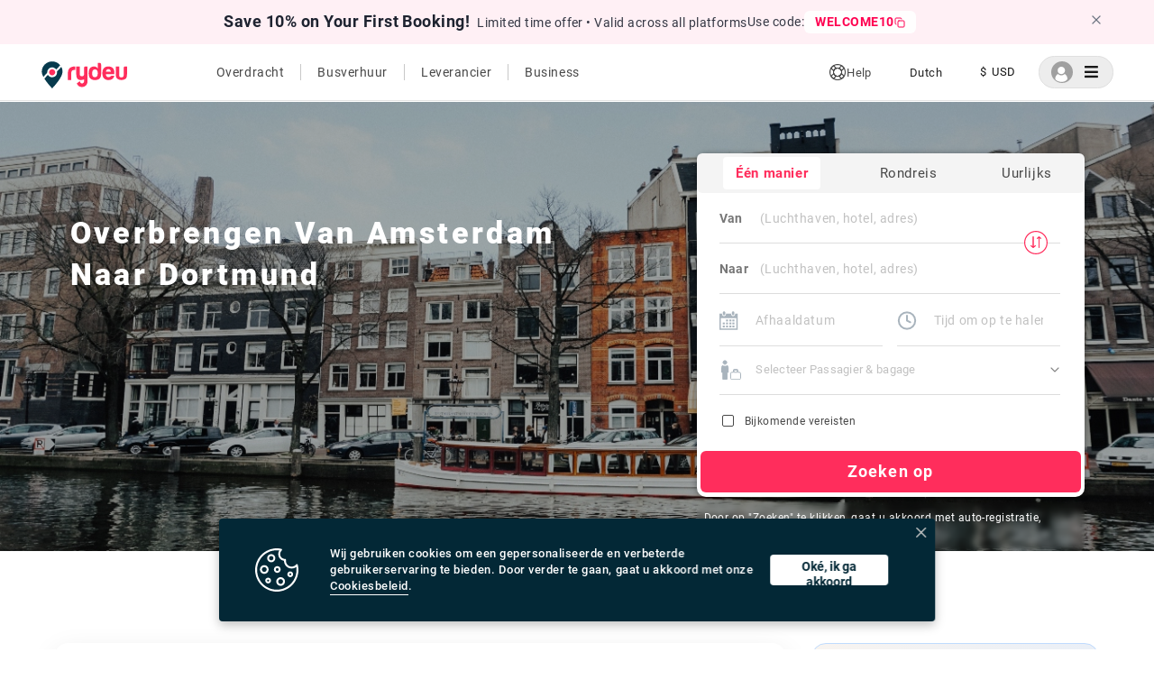

--- FILE ---
content_type: text/css
request_url: https://cdn.rydeu.com/_next/static/css/3c65f17f82b15866e055.css
body_size: 87207
content:
*{-webkit-tap-highlight-color:rgba(255,255,255,0);-webkit-tap-highlight-color:rgba(0,0,0,0)}@font-face{font-family:Roboto;font-display:swap;font-style:normal;font-weight:100;src:url(https://cdn.rydeu.com/_next/static/media/roboto-v30-latin-100.21e84e894df48c760584257f0dd3f81d.eot);src:local(""),url(https://cdn.rydeu.com/_next/static/media/roboto-v30-latin-100.21e84e894df48c760584257f0dd3f81d.eot) format("embedded-opentype"),url(https://cdn.rydeu.com/_next/static/media/roboto-v30-latin-100.30fb0679553d179c334346182ce29c04.woff2) format("woff2"),url(https://cdn.rydeu.com/_next/static/media/roboto-v30-latin-100.68bb21d0e01219b9771fb59363328c6b.woff) format("woff"),url(https://cdn.rydeu.com/_next/static/media/roboto-v30-latin-100.a222f842e71aac49594ffde0c0713cde.ttf) format("truetype"),url(https://cdn.rydeu.com/_next/static/media/roboto-v30-latin-100.641943e21507b7e77ccd4bd63edebcf0.svg) format("svg")}@font-face{font-family:Roboto;font-display:swap;font-style:normal;font-weight:300;src:url(https://cdn.rydeu.com/_next/static/media/roboto-v30-latin-300.76fc10943a0d75471e440f87ce715831.eot);src:local(""),url(https://cdn.rydeu.com/_next/static/media/roboto-v30-latin-300.76fc10943a0d75471e440f87ce715831.eot) format("embedded-opentype"),url(https://cdn.rydeu.com/_next/static/media/roboto-v30-latin-300.c48fb6765a9fcb00b3300fee318b45df.woff2) format("woff2"),url(https://cdn.rydeu.com/_next/static/media/roboto-v30-latin-300.c2f7ab22cb9cbd074c3aea24745b98ff.woff) format("woff"),url(https://cdn.rydeu.com/_next/static/media/roboto-v30-latin-300.beded7bd0c00bf9099af90a20ba2ab99.ttf) format("truetype"),url(https://cdn.rydeu.com/_next/static/media/roboto-v30-latin-300.991f795de66ec216a1f8c2ebf2172e74.svg) format("svg")}@font-face{font-family:Roboto;font-display:swap;font-style:normal;font-weight:400;src:url(https://cdn.rydeu.com/_next/static/media/roboto-v30-latin-regular.e2f36b803fec4bdcd1bc767a8676dca9.eot);src:local(""),url(https://cdn.rydeu.com/_next/static/media/roboto-v30-latin-regular.e2f36b803fec4bdcd1bc767a8676dca9.eot) format("embedded-opentype"),url(https://cdn.rydeu.com/_next/static/media/roboto-v30-latin-regular.b009a76ad6afe4ebd301e36f847a29be.woff2) format("woff2"),url(https://cdn.rydeu.com/_next/static/media/roboto-v30-latin-regular.f1e2a76794cb86b2aa8e1d09756b4bad.woff) format("woff"),url(https://cdn.rydeu.com/_next/static/media/roboto-v30-latin-regular.6b1ef4e4ab8eafee13c13f7185cdb963.ttf) format("truetype"),url(https://cdn.rydeu.com/_next/static/media/roboto-v30-latin-regular.4f862c8ba4ed785461ee30cf79232437.svg) format("svg")}@font-face{font-family:Roboto;font-display:swap;font-style:normal;font-weight:500;src:url(https://cdn.rydeu.com/_next/static/media/roboto-v30-latin-500.1e420a026c238f3ff0e62da4503d6f52.eot);src:local(""),url(https://cdn.rydeu.com/_next/static/media/roboto-v30-latin-500.1e420a026c238f3ff0e62da4503d6f52.eot) format("embedded-opentype"),url(https://cdn.rydeu.com/_next/static/media/roboto-v30-latin-500.f25d774ecfe0996f8eb574b643d41915.woff2) format("woff2"),url(https://cdn.rydeu.com/_next/static/media/roboto-v30-latin-500.48af7707fe9e6494d6a5f4aae1dea063.woff) format("woff"),url(https://cdn.rydeu.com/_next/static/media/roboto-v30-latin-500.e65e3463169db5a1a55f3fb75430ee2f.ttf) format("truetype"),url(https://cdn.rydeu.com/_next/static/media/roboto-v30-latin-500.9024e4c16d0f988f48484fe5e1dd0741.svg) format("svg")}@font-face{font-family:Roboto;font-display:swap;font-style:normal;font-weight:700;src:url(https://cdn.rydeu.com/_next/static/media/roboto-v30-latin-700.7d4f7f5fd904970435414e6ad50f608e.eot);src:local(""),url(https://cdn.rydeu.com/_next/static/media/roboto-v30-latin-700.7d4f7f5fd904970435414e6ad50f608e.eot) format("embedded-opentype"),url(https://cdn.rydeu.com/_next/static/media/roboto-v30-latin-700.227c93190fe7f82de3f802ce0b614d3b.woff2) format("woff2"),url(https://cdn.rydeu.com/_next/static/media/roboto-v30-latin-700.77ecb942e56f9b036426b98ee1278bc4.woff) format("woff"),url(https://cdn.rydeu.com/_next/static/media/roboto-v30-latin-700.5e5b76f0fae3cf2ef7cca67d525310b2.ttf) format("truetype"),url(https://cdn.rydeu.com/_next/static/media/roboto-v30-latin-700.9cc0e6124996a89894204ad52a5b394d.svg) format("svg")}@font-face{font-family:Roboto;font-display:swap;font-style:normal;font-weight:900;src:url(https://cdn.rydeu.com/_next/static/media/roboto-v30-latin-900.c5e4d9e31a68cb65a852c2951c97db27.eot);src:local(""),url(https://cdn.rydeu.com/_next/static/media/roboto-v30-latin-900.c5e4d9e31a68cb65a852c2951c97db27.eot) format("embedded-opentype"),url(https://cdn.rydeu.com/_next/static/media/roboto-v30-latin-900.2e8becfcae330421664b6806b872080f.woff2) format("woff2"),url(https://cdn.rydeu.com/_next/static/media/roboto-v30-latin-900.f5677eb229af2e6c8fe1242148c3ddf6.woff) format("woff"),url(https://cdn.rydeu.com/_next/static/media/roboto-v30-latin-900.271e40fc3db4cfcf91218a720eb2362e.ttf) format("truetype"),url(https://cdn.rydeu.com/_next/static/media/roboto-v30-latin-900.117624e99e0b7e9ded571ae2792ea337.svg) format("svg")}*,body{font-display:swap}body{margin:0;padding:0;background:#fff;font-size:12px;letter-spacing:.04em;overflow-x:hidden!important;font-family:Roboto}a{position:relative;z-index:2}#viewerBackdrop{z-index:9999999}body,html{min-height:100vh;font-family:Roboto!important}.scroll-class{scroll-behavior:smooth}.layout{min-height:-webkit-calc(100vh - 18px);min-height:calc(100vh - 18px)}.layout .bushire-banner-book-now-button{position:relative;height:27px;width:auto;background:transparent;border:none;-webkit-box-sizing:border-box;box-sizing:border-box;border-radius:0;margin:10px auto auto;font-family:Roboto;font-style:normal;font-weight:700;font-size:18px;line-height:156.5%;cursor:pointer;letter-spacing:.02em;color:#ff2d5c;display:flex;align-items:center;justify-content:space-around;z-index:1}.layout .bushire-banner-book-now-button img{width:26px!important;height:auto!important;margin:2px 0 0 8px}.ui.grid{height:100%}.text-center{text-align:center}.hidden{display:none}@media only screen and (min-width:1200px){.ui.tiny.modal{width:460px!important}}.ui.tiny.modal i{border:2px solid;border-radius:100%;padding:0;display:flex;justify-content:center;align-items:center}body.dimmed.dimmable{overflow:hidden!important}.ui.dimmer.modals{z-index:999999999!important}body.call-back-modal{overflow:hidden}.help-contact-form .header-section{display:flex;flex-direction:column;align-items:center}.help-contact-form .header-section h2{margin-top:8px;font-weight:bolder;font-size:20px}.help-contact-form .header-section h3{font-size:18px}.help-contact-form .ui.grid>.column:not(.row){padding-bottom:0!important}.help-contact-form .ui.form{display:flex;flex-direction:column}#create-itinerary-modal .help-contact-form .counter-field__sub,.help-contact-form #create-itinerary-modal .counter-field__sub,.help-contact-form .field{margin-bottom:0!important}#create-itinerary-modal .help-contact-form .counter-field__sub input,.help-contact-form #create-itinerary-modal .counter-field__sub input,.help-contact-form .field input{background-color:#efefef!important;border:0!important}.help-contact-form .login-btn{width:auto;align-self:center;margin-top:25px!important}.help-contact-form textarea{height:5em!important;resize:none!important;background-color:#efefef!important;border:0!important}.help-contact-form-mobile{height:-webkit-calc(100vh - 70px);height:calc(100vh - 70px);background-color:#fff;padding:30px 20px}.transfer-quotes-modal{display:block!important}@media screen and (max-width:860px){.transfer-quotes-modal{width:100%!important;height:100%!important;border-radius:0!important;position:fixed!important;top:0;display:block!important;margin:0!important}}@media screen and (min-width:860px){.transfer-quotes-modal.modal.tiny{width:100%!important;height:100%!important;border-radius:0!important;position:fixed!important;top:0;display:block!important;margin:0!important}}.transfer-quotes-modal button{width:100px;align-self:center}.transfer-quotes-modal input{min-width:200px}@media screen and (min-width:960px){.transfer-quotes-modal input{min-width:300px}}.transfer-quotes-modal textarea{min-width:200px}@media screen and (min-width:960px){.transfer-quotes-modal textarea{min-width:300px}}.transfer-quotes-modal p{margin:10px 16px 25px;color:#464646;font-size:16px}.background{position:absolute;top:0;left:0;height:100%;background-image:none;background-size:cover;z-index:-1;background-position:50%}.background,.background.partner{width:100%;background-repeat:no-repeat}.background.partner{background-image:url(/static/assets/partners/partner-landing-bg.svg);background-size:contain;height:0;padding-top:40.26%}@media screen and (max-width:600px){.background.partner{background-size:cover;background-image:url(/static/assets/landing_page/mobile_bg_banner.jpg);height:500px;padding-top:auto}}.background.partner.logged-in{background-image:url(/static/assets/landing_page/bg_img_partner.png)}@media screen and (max-width:600px){.background.partner.logged-in{background-image:url(/static/assets/landing_page/mobile_bg_banner.jpg)}}.error-text{color:#f03;font-size:12px;margin:4px 0}.accent-background,.rdt .rdtPicker .rdtSwitch[colspan="4"],.rdt .rdtPicker .rdtTimeToggle{background:#ff8a24!important;background:-webkit-gradient(left top,right bottom,color-stop(0,#ff8a24),color-stop(100%,#fe604e))!important;background:-webkit-linear-gradient(-45deg,#ff8a24,#fe604e)!important;background:-webkit-linear-gradient(315deg,#ff8a24,#fe604e)!important;background:linear-gradient(135deg,#ff8a24,#fe604e)!important;filter:progid:DXImageTransform.Microsoft.gradient(startColorstr="#ff8a24",endColorstr="#fe604e",GradientType=1)!important}.accent-btn:hover{background:#ff2d5c -webkit-radial-gradient(circle,#ff2d5c 1%,#ff466f 0) 50%/15000%!important;background:#ff2d5c radial-gradient(circle,#ff2d5c 1%,#ff466f 0) 50%/15000%!important}.accent-btn:active{background-color:#ff2d5c!important;background-size:100%!important;-webkit-transition:background 0s!important;transition:background 0s!important}.accent-btn{color:#fff!important;background:#ff2d5c!important;background:-webkit-gradient(left top,right bottom,color-stop(0,#ff2a5c),color-stop(100%,#fe466f))!important;background:-webkit-linear-gradient(-45deg,#ff2a5c,#fe466f)!important;background:-webkit-linear-gradient(315deg,#ff2a5c,#fe466f)!important;background:linear-gradient(135deg,#ff2a5c,#fe466f)!important;filter:progid:DXImageTransform.Microsoft.gradient(startColorstr="$darkPink-color",endColorstr="#ff466f",GradientType=1)!important;background-position:50%!important;-webkit-transition:background .8s!important;transition:background .8s!important}.swal-overlay{z-index:99999999999!important}.redirection-alert .swal-title{font-weight:200;font-size:19px}.redirection-alert .swal-text{font-weight:900;font-size:20px}.accent-blue-btn{background-color:#051a50!important;color:#fff!important}.big-btn{padding:16px!important}.accent-text{color:#f88634!important}.accent-outline-blue-btn{background:#fff!important;border:1px solid #051a50!important;text-align:start!important}.accent-outline-blue-btn i{color:#051a50;width:20px;margin-right:8px}.accent-outline-btn{background:#fff!important;border:1px solid #f88634!important;text-align:start!important}.accent-outline-btn i{color:#f88634;width:20px;margin-right:8px}.accent-divider{font-weight:400!important;text-transform:none!important}.transparent-btn{background:transparent!important;text-align:start!important}.counter-input{display:flex;justify-content:center;align-items:center;padding:9px 0;border-radius:4px}.counter-input input{padding:0!important;flex:1 1;margin:0 8px!important;border:none!important;pointer-events:none;text-align:center!important}.counter-input i{width:24px;margin:0 8px;text-align:center;color:#f88634;font-size:16px}.counter-input i:hover{cursor:pointer}.label-input{display:flex;flex-direction:column;position:relative;width:100%;height:100%}.label-input:hover .clear-icon{display:inline-block}.label-input label{margin:0!important;font-size:14px;padding-left:8px;color:#f88634;z-index:2}.label-input input{padding:8px}.label-input__error{z-index:2;width:-webkit-max-content;width:-moz-max-content;width:max-content;font-size:13px;margin:0 0 0 -18px;padding-left:8px;color:#f03}.label-input .clear-icon{display:none;position:absolute;top:-11px;right:-9px;border-radius:50%;border:none;width:30px;height:30px;z-index:3;color:#323232}.label-input .clear-icon:hover{cursor:pointer}.label-input .clear-icon:focus{outline:none}.accent-buttons button{background:#fff!important;border:1px solid #ddd!important}.accent-buttons button.selected{background:#f88634!important;color:#fff!important}.datepicker-separator{margin:0 8px}#datepicker-backdrop{width:200vw;height:200vh;background:transparent;z-index:1;position:fixed;top:-100%;left:-100%}.loader-wrapper{min-height:20vh;display:flex;align-self:center;align-items:center;justify-content:center;height:100%}.ui.toggle.checkbox input:checked~.box:before,.ui.toggle.checkbox input:checked~label:before{background-color:#f88634!important}.checklist .checkbox-title{margin-left:15px;font-size:16px;font-weight:500;vertical-align:middle}.checklist h2{margin:40px 10px 20px}.checklist .container{padding:20px;display:flex;flex-direction:column}.checklist .checkbox{display:inline-block!important;margin-top:25px;-webkit-transform:translateZ(0)!important;transform:translateZ(0)!important;width:100%}@media screen and (max-width:960px){.checklist .checkbox{margin-top:0;margin-bottom:2rem}}.checklist .checkbox label{cursor:pointer;padding-left:0}.checklist .checkbox .wallet-amount{float:right;font-size:16px;display:flex;flex-direction:column;font-size:10px;line-height:14px;align-items:flex-end;margin-top:-10px}.checklist .checkbox .wallet-amount .wallet-total-balance{font-weight:700;font-size:16px}.checklist .checkbox input[type=checkbox]{opacity:0;position:absolute;margin:0;z-index:-1;width:0;height:0;overflow:hidden;left:0;pointer-events:none}.checklist .checkbox .checkbox-material{vertical-align:middle;position:relative;top:3px}.checklist .checkbox .checkbox-material:before{position:absolute;left:8px;top:2px;content:"";background-color:rgba(0,0,0,.5);height:4px;width:4px;border-radius:100%;z-index:1;opacity:0;margin:0}.checklist .checkbox .checkbox-material .check{position:relative;display:inline-block;width:20px;height:20px;border:2px solid;border-radius:2px;overflow:hidden;z-index:1}.checklist .checkbox .checkbox-material .check:before{position:absolute;content:"";-webkit-transform:rotate(45deg);transform:rotate(45deg);display:block;margin-top:-4px;margin-left:6px;width:0;height:0;-webkit-box-shadow:0 0 0 0,0 0 0 0,0 0 0 0,0 0 0 0,0 0 0 0,0 0 0 0,inset 0 0 0 0;box-shadow:0 0 0 0,0 0 0 0,0 0 0 0,0 0 0 0,0 0 0 0,0 0 0 0,inset 0 0 0 0;-webkit-animation:checkbox-off .2s ease-out forwards;animation:checkbox-off .2s ease-out forwards}.checklist .checkbox input[type=checkbox]:focus+.checkbox-material .check:after{opacity:.2}.checklist .checkbox input[type=checkbox]:checked+.checkbox-material .check:before{-webkit-box-shadow:0 0 0 10px,10px -10px 0 10px,32px 0 0 20px,0 32px 0 20px,-5px 5px 0 10px,20px -12px 0 11px;box-shadow:0 0 0 10px,10px -10px 0 10px,32px 0 0 20px,0 32px 0 20px,-5px 5px 0 10px,20px -12px 0 11px;-webkit-animation:checkbox-on .2s ease-out forwards;animation:checkbox-on .2s ease-out forwards}.checklist .checkbox input[type=checkbox]:not(:checked)+.checkbox-material:before{-webkit-animation:rippleOff .7s ease-out forwards;animation:rippleOff .7s ease-out forwards}.checklist .checkbox input[type=checkbox]:checked+.checkbox-material:before{-webkit-animation:rippleOn .7s ease-out forwards;animation:rippleOn .7s ease-out forwards}.checklist .checkbox input[type=checkbox]:not(:checked)+.checkbox-material .check:after{-webkit-animation:rippleOff .7s ease-out forwards;animation:rippleOff .7s ease-out forwards}.checklist .checkbox input[type=checkbox]:checked+.checkbox-material .check:after{-webkit-animation:rippleOn .7s ease-out forwards;animation:rippleOn .7s ease-out forwards}.checklist .checkbox input[type=checkbox][disabled]+.circle,.checklist .checkbox input[type=checkbox][disabled]:not(:checked)~.checkbox-material .check:before{opacity:.5}.checklist .checkbox input[type=checkbox][disabled]+.checkbox-material .check:after{background-color:rgba(0,0,0,.84);-webkit-transform:rotate(-45deg);transform:rotate(-45deg)}.checklist .coloured .checkbox-material .check{color:#ff2d5c!important}.checklist .coloured .checkbox-material:before{background-color:#ff2d5c!important}.checklist .coloured input[type=checkbox]:checked+.checkbox-material .check{color:#ff2d5c!important}@-webkit-keyframes checkbox-on{0%{-webkit-box-shadow:0 0 0 10px,10px -10px 0 10px,32px 0 0 20px,0 32px 0 20px,-5px 5px 0 10px,15px 2px 0 11px;box-shadow:0 0 0 10px,10px -10px 0 10px,32px 0 0 20px,0 32px 0 20px,-5px 5px 0 10px,15px 2px 0 11px}50%{-webkit-box-shadow:0 0 0 10px,10px -10px 0 10px,32px 0 0 20px,0 32px 0 20px,-5px 5px 0 10px,20px 2px 0 11px;box-shadow:0 0 0 10px,10px -10px 0 10px,32px 0 0 20px,0 32px 0 20px,-5px 5px 0 10px,20px 2px 0 11px}to{-webkit-box-shadow:0 0 0 10px,10px -10px 0 10px,32px 0 0 20px,0 32px 0 20px,-5px 5px 0 10px,20px -12px 0 11px;box-shadow:0 0 0 10px,10px -10px 0 10px,32px 0 0 20px,0 32px 0 20px,-5px 5px 0 10px,20px -12px 0 11px}}@-webkit-keyframes checkbox-off{0%{-webkit-box-shadow:0 0 0 10px,10px -10px 0 10px,32px 0 0 20px,0 32px 0 20px,-5px 5px 0 10px,20px -12px 0 11px,inset 0 0 0 0;box-shadow:0 0 0 10px,10px -10px 0 10px,32px 0 0 20px,0 32px 0 20px,-5px 5px 0 10px,20px -12px 0 11px,inset 0 0 0 0}25%{-webkit-box-shadow:0 0 0 10px,10px -10px 0 10px,32px 0 0 20px,0 32px 0 20px,-5px 5px 0 10px,20px -12px 0 11px,inset 0 0 0 0;box-shadow:0 0 0 10px,10px -10px 0 10px,32px 0 0 20px,0 32px 0 20px,-5px 5px 0 10px,20px -12px 0 11px,inset 0 0 0 0}50%{-webkit-transform:rotate(45deg);transform:rotate(45deg);margin-top:-4px;margin-left:6px;width:0;height:0;-webkit-box-shadow:0 0 0 10px,10px -10px 0 10px,32px 0 0 20px,0 32px 0 20px,-5px 5px 0 10px,15px 2px 0 11px,inset 0 0 0 0;box-shadow:0 0 0 10px,10px -10px 0 10px,32px 0 0 20px,0 32px 0 20px,-5px 5px 0 10px,15px 2px 0 11px,inset 0 0 0 0}51%{-webkit-transform:rotate(0deg);transform:rotate(0deg);margin-top:-2px;margin-left:-2px;width:20px;height:20px;-webkit-box-shadow:0 0 0 0,0 0 0 0,0 0 0 0,0 0 0 0,0 0 0 0,0 0 0 0,inset 0 0 0 10px;box-shadow:0 0 0 0,0 0 0 0,0 0 0 0,0 0 0 0,0 0 0 0,0 0 0 0,inset 0 0 0 10px}to{-webkit-transform:rotate(0deg);transform:rotate(0deg);margin-top:-2px;margin-left:-2px;width:20px;height:20px;-webkit-box-shadow:0 0 0 0,0 0 0 0,0 0 0 0,0 0 0 0,0 0 0 0,0 0 0 0,inset 0 0 0 0;box-shadow:0 0 0 0,0 0 0 0,0 0 0 0,0 0 0 0,0 0 0 0,0 0 0 0,inset 0 0 0 0}}@-webkit-keyframes rippleOn{0%{opacity:.5}to{opacity:0;-webkit-transform:scale(13);transform:scale(13)}}@-webkit-keyframes rippleOff{0%{opacity:.5}to{opacity:0;-webkit-transform:scale(13);transform:scale(13)}}#noty_layout__bottomRight{z-index:999999999}#Smallchat .Layout{padding:0;min-width:40px!important;max-height:40px!important;max-width:40px!important}#Smallchat .Layout .Launcher-button{padding:0}#Smallchat .Layout .Launcher-button .Icon{margin:0}#Smallchat .Layout .Icon{width:100%!important;height:100%!important;padding:10px!important;margin:0!important}#Smallchat .Layout .Icon svg{width:20px;height:20px;margin:auto}.hourly-select-inner__option{position:relative;font-family:Roboto;font-style:normal;font-weight:400;font-size:14px!important;line-height:0;width:131.63px;height:32.81px;color:#000!important;text-align:center}.hourly-select-inner__option:after{content:"";position:absolute;left:6.3%;bottom:0;height:0;width:87.4%;border-bottom:1px solid #ddd}.header_j7zky3{width:103%}.css-26l3qy-menu{z-index:5!important}.align-dropdown-middle{left:-28px!important}.position-relative{position:relative!important}.bushire-banner-wrapper{height:190px;position:relative;width:100%;background:transparent;display:flex;align-items:center;justify-content:center}.bushire-banner-wrapper .banner-background{height:141px;position:relative;width:-webkit-calc(100% - 24px);width:calc(100% - 24px);margin:20px auto;max-width:500px;border-radius:8px;-webkit-box-shadow:0 4px 9px rgba(0,0,0,.25);box-shadow:0 4px 9px rgba(0,0,0,.25)}.bushire-banner-wrapper .banner-background p{z-index:1;position:absolute;font-family:Roboto;text-align:start;line-height:156.6%;width:58%;color:#161616;left:40%;font-weight:400;top:50%;max-width:200px;-webkit-transform:translateY(-50%);transform:translateY(-50%);font-size:14px}@media screen and (max-width:356px){.bushire-banner-wrapper .banner-background p{font-size:12px}}@media screen and (min-width:550px){.bushire-banner-wrapper .banner-background p{max-width:70%}}.bushire-banner-wrapper .banner-background p .book-now-button{height:27px;width:auto;background:#fff;border:1px solid #ff2d5c;-webkit-box-sizing:border-box;box-sizing:border-box;border-radius:28px;margin-top:20px;font-family:Roboto;font-style:normal;font-weight:700;font-size:13px;line-height:156.5%;letter-spacing:.02em;color:#ff2d5c;display:flex;align-items:center;justify-content:space-around}.bushire-banner-wrapper .banner-background p .book-now-button img{width:20px;height:auto;margin:3px 0 0 5px}.bushire-banner-wrapper .banner-background img{width:100%;height:100%;border-radius:8px}@media screen and (min-width:860px){.bushire-banner-wrapper{display:none}}.ReservePayLater-banner-wrapper{width:100%;min-height:190px;background:transparent;display:flex;align-items:center;justify-content:center}.ReservePayLater-banner-wrapper .banner-background{min-height:141px;position:relative;width:-webkit-calc(100% - 24px);width:calc(100% - 24px);margin:20px auto;max-width:500px}.ReservePayLater-banner-wrapper .banner-background img{z-index:-1;height:100%;position:absolute;border-radius:8px;width:100%;-webkit-box-shadow:0 4px 9px rgba(0,0,0,.25);box-shadow:0 4px 9px rgba(0,0,0,.25)}.ReservePayLater-banner-wrapper .banner-background .content{width:85%;padding:10px 0 10px 15px}.ReservePayLater-banner-wrapper .banner-background .content .item-1,.ReservePayLater-banner-wrapper .banner-background .content .item-2,.ReservePayLater-banner-wrapper .banner-background .content .item-3{font-family:Roboto;font-style:normal;font-size:10px;color:#073a4d;line-height:146.9%;text-transform:uppercase}.ReservePayLater-banner-wrapper .banner-background .content .item-1{font-weight:900;font-size:10px;letter-spacing:.19em;margin-bottom:.5em;display:flex;justify-content:flex-start;align-items:center}.ReservePayLater-banner-wrapper .banner-background .content .item-1 .line{border:1px solid #073a4d;background:#073a4d;width:16px;border-radius:81px;margin-right:5px}.ReservePayLater-banner-wrapper .banner-background .content .item-2{font-weight:900;font-size:15px;color:#ff2d5c;margin-bottom:0;width:78%}@media screen and (max-width:355px){.ReservePayLater-banner-wrapper .banner-background .content .item-2{font-size:13px}}.ReservePayLater-banner-wrapper .banner-background .content .item-3{font-weight:700;font-size:12px;line-height:160%;letter-spacing:.06em;text-transform:none;width:61%}.ReservePayLater-banner-wrapper .banner-background .content .link{width:61%;text-align:center}.ReservePayLater-banner-wrapper .banner-background .content .link .learn-more-link{height:27px;width:106px;background:#fff;border:1px solid #ff2d5c;-webkit-box-sizing:border-box;box-sizing:border-box;border-radius:21px;font-family:Roboto;font-style:normal;font-weight:700;font-size:11px;line-height:156.5%;letter-spacing:.02em;color:#ff2d5c;display:flex;align-items:center;justify-content:space-evenly;margin:auto}.ReservePayLater-banner-wrapper .banner-background .content .link .learn-more-link img{-webkit-box-shadow:none;box-shadow:none;width:17px;height:17px;z-index:1;position:relative}@media screen and (min-width:860px){.ReservePayLater-banner-wrapper{display:none}}.Reserve-banner{height:154px;width:465px;position:absolute;top:325px;left:83px;z-index:1}.Reserve-banner img{width:100%;height:100%}.Reserve-banner .content{position:absolute;top:50%;-webkit-transform:translateY(-50%);transform:translateY(-50%);left:4%;width:85%}.Reserve-banner .content .item-1,.Reserve-banner .content .item-2,.Reserve-banner .content .item-3{font-family:Roboto;font-style:normal;font-size:10px;color:#073a4d;line-height:146.9%;text-transform:uppercase}.Reserve-banner .content .item-1{font-weight:900;font-size:11px;letter-spacing:.19em;margin-bottom:.5em;display:flex;justify-content:flex-start;align-items:center}.Reserve-banner .content .item-1 .line{border:1px solid #073a4d;background:#073a4d;width:16px;border-radius:81px;margin-right:5px}.Reserve-banner .content .item-2{font-weight:900;font-size:20px;color:#ff2d5c;margin-bottom:.3em;width:78%}.Reserve-banner .content .item-3{font-weight:700;font-size:14px;line-height:160%;letter-spacing:.06em;text-transform:none;width:70%;margin:0}.Reserve-banner .content a{display:flex;align-items:center;justify-content:flex-start;font-size:14px;font-style:normal;font-family:Roboto;font-weight:600;color:#ff3d5c;letter-spacing:.02em;margin-top:4px}.Reserve-banner .content a img{margin-left:7px;margin-top:2px;height:10px;width:18px}@media screen and (max-width:950px){.Reserve-banner{left:43px}}@media screen and (max-width:860px){.Reserve-banner{display:none}}.partners-RAPL{top:345px!important;left:98!important}.read-more-link{color:#ff2d5c!important}.home-section{width:100%;padding:0 100px 100px;display:flex;justify-content:flex-start;align-items:center;flex-direction:column;position:relative}.home-section .main-heading p{font-family:Roboto;font-style:normal;font-weight:700;font-size:34px;line-height:41px;letter-spacing:.02em;color:#484848}.home-section .main-heading .second-child{font-weight:600;font-size:18px;line-height:22px;letter-spacing:.04em;color:#484848}@media screen and (max-width:600px){.home-section{padding:20px 32px 40px!important}}.home-section .cards-section{display:flex;justify-content:space-between;width:100%;margin-top:32px}.home-section .cards-section.corporate-cards{padding:0 64px}@media screen and (max-width:960px){.home-section .cards-section.corporate-cards{padding:0}}.home-section .cards-section.corporate-cards .card{max-width:30%;padding:32px 0}.home-section .cards-section.corporate-cards .card img{width:100%;height:100px;object-fit:contain;object-position:center center}@media screen and (max-width:960px){.home-section .cards-section{flex-direction:column}.home-section .cards-section .card{min-width:100%;max-width:100%;margin-bottom:32px}}.home-section .cards-section .card{max-width:30%;-webkit-box-shadow:0 0 10px 0 rgba(0,0,0,.1);box-shadow:0 0 10px 0 rgba(0,0,0,.1);background:#fff;text-align:center;border-radius:4px;overflow:hidden}.home-section .cards-section .card__title{margin:16px 0;font-size:18px}.home-section .cards-section .card__desc{margin:32px}.home-section .cards-section .card img{width:100%;height:150px;object-fit:cover}.home-section .dmSlider .slick-track{height:300px}.home-section .clSlider .slick-track{height:327px}@media screen and (max-width:860px){.home-section .clSlider .slick-track .card img{width:50%!important}}.home-section .slick-slider{width:90%}@media screen and (max-width:860px){.home-section .slick-slider .slide__image{min-height:130px}}.home-section .slick-slider .slick-next:before,.home-section .slick-slider .slick-prev:before{color:#f88634}.home-section .slick-slider .slick-arrow:before{font-size:40px}.home-section .slick-slider .slide{text-align:center;height:50vh}.home-section .slick-slider .slide .card{width:100%;margin:30px 64px 0}.home-section .slick-slider .slide .card img{margin:0 auto}@media screen and (max-width:600px){.home-section .slick-slider .slide .card{width:90%}.home-section .slick-slider .slide .card img{width:100%}}.home-section .slick-slider .slide--swap{display:flex!important;flex-direction:row-reverse}@media screen and (max-width:960px){.home-section .slick-slider .slide{display:flex!important;flex-direction:column!important;flex-wrap:nowrap!important;align-items:center;height:60vh;min-height:500px;margin:0}.home-section .slick-slider .slide--swap{flex-direction:column-reverse!important}.home-section .slick-slider .slide__col{width:100%!important}}.home-section .slick-slider .slide__col{height:100%;justify-content:center;align-items:center;display:inline-flex!important;flex-direction:column}.home-section .slick-slider .slide__heading{font-size:24px}.home-section .slick-slider .slide__para{font-size:18px}.home-section .slick-slider .slide__image{width:100%;height:100%;object-fit:contain;object-position:center center}.home-section .slick-slider .how_dots{list-style:none;display:flex!important;width:100%;padding:0;justify-content:center;align-items:center;margin-top:32px}.home-section .slick-slider .how_dots li{display:inline-block;margin:0 8px}.home-section .slick-slider .how_dots li.slick-active button{background:#f88634}.home-section .slick-slider .how_dots button{background:#faa856;border:none;border-radius:50%;width:12px;height:12px;display:inline-block;margin:0;padding:0;color:transparent}.home-section .slick-slider .how_dots button:hover{cursor:pointer}.home-section .slick-slider .how_dots button:focus{outline:none}.home-section.how-it-works{padding:10px 0 35px;background:#fff;position:relative;overflow:hidden;min-height:300px;margin-top:80px}.home-section.how-it-works #bottom-left-circle{position:absolute;left:0;bottom:-43px}.home-section.how-it-works #right-mid-circle{position:absolute;right:0;top:50%;-webkit-transform:translateY(-50%);transform:translateY(-50%)}@media screen and (max-width:860px){.home-section.how-it-works{height:-webkit-max-content;height:-moz-max-content;height:max-content;margin-top:50px;min-height:335px;padding:10px 13px 60px!important}}.home-section .how-it-works__heading{font-family:Roboto;font-style:normal;font-weight:700;font-size:32px;text-align:center;letter-spacing:.04em;color:#484848;margin-bottom:40px}.home-section .how-it-works__body{display:flex;flex-wrap:wrap;grid-gap:65px;justify-content:center}.home-section .how-it-works__body .how-it-works-card-container{width:350px;height:auto;z-index:2;overflow:visible}.home-section .how-it-works__body .how-it-works-card-container:not(:last-child){position:relative}.home-section .how-it-works__body .how-it-works-card-container:not(:last-child):after{display:none;position:absolute;z-index:2;right:-27%;bottom:50%;transform:translateX(-50%) rotate(-90deg);content:"";width:40.88px;height:35.22px;background-image:url(/static/assets/how_it_works/down-arrow.svg);background-size:cover;background-position:50%;-webkit-transform:translateX(-50%) rotate(-90deg);-moz-transform:translateX(-50%) rotate(-90deg);-ms-transform:translateX(-50%) rotate(-90deg);-o-transform:translateX(-50%) rotate(-90deg)}.home-section .how-it-works__body .how-it-works-card-container .how-it-works-card{display:flex;flex-direction:row;align-items:center;padding-top:33px;height:auto;background:transparent;border-radius:16px;-webkit-border-radius:16px;-moz-border-radius:16px;-ms-border-radius:16px;-o-border-radius:16px;font-family:Roboto;font-style:normal}.home-section .how-it-works__body .how-it-works-card-container .how-it-works-card .image{width:94px;margin-right:30px}.home-section .how-it-works__body .how-it-works-card-container .how-it-works-card__title{margin-bottom:15px;font-family:Roboto;font-style:normal;font-weight:700;font-size:16px;line-height:140%;color:#484f59}.home-section .how-it-works__body .how-it-works-card-container .how-it-works-card__text{font-family:Roboto;font-style:normal;font-weight:400;font-size:16px;line-height:24px;color:#8c8c8c;text-align:start}@media screen and (max-width:860px){.home-section .how-it-works__heading{font-size:28px;margin-bottom:20px}.home-section .how-it-works__body{grid-gap:unset}.home-section .how-it-works__body .how-it-works-card-container{width:100%;height:unset;position:relative}.home-section .how-it-works__body .how-it-works-card-container:not(:last-child){margin-bottom:20px}.home-section .how-it-works__body .how-it-works-card-container:not(:last-child):after{display:none;position:absolute;z-index:2;left:50%;bottom:-18%;transform:translateX(-50%);content:"";width:40.88px;height:35.22px;background-image:url(/static/assets/how_it_works/down-arrow.svg);background-size:cover;background-position:50%;-webkit-transform:translateX(-50%);-moz-transform:translateX(-50%);-ms-transform:translateX(-50%);-o-transform:translateX(-50%)}.home-section .how-it-works__body .how-it-works-card-container .how-it-works-card{-webkit-box-shadow:none;box-shadow:none;height:-webkit-fit-content;height:-moz-fit-content;height:fit-content;display:grid;max-width:450px;grid-template-columns:125px auto;margin:auto}.home-section .how-it-works__body .how-it-works-card-container .how-it-works-card .image{width:100px;margin-right:30px;display:flex;align-items:center;justify-content:center}.home-section .how-it-works__body .how-it-works-card-container .how-it-works-card__title{margin-top:8px;margin-bottom:6px;font-size:14px}.home-section .how-it-works__body .how-it-works-card-container .how-it-works-card__text{font-size:14px}}.home-section.where-we-operate{position:relative;padding:92px 32px 104px;background-size:cover}@media screen and (max-width:600px){.home-section.where-we-operate{padding:40px 16px 26px!important}.home-section.where-we-operate .heading{font-size:22px;line-height:26px}}.home-section.where-we-operate>.view-toggle-set{display:flex;justify-content:space-between;position:absolute;width:180px;height:29px;top:58px;right:60px;font-family:Roboto;font-style:normal;font-weight:400;font-size:16px;line-height:26px;text-align:center;letter-spacing:.1em;color:#a6a6a6}@media screen and (max-width:860px){.home-section.where-we-operate>.view-toggle-set{top:92px;right:50%;-webkit-transform:translateX(50%);transform:translateX(50%)}}.home-section.where-we-operate>.view-toggle-set .map-view{border-right:1px solid #000;padding-right:7px;cursor:default;font-weight:700;color:#563e3e}.home-section.where-we-operate>.view-toggle-set .list-view{cursor:pointer}.home-section.where-we-operate>.view-toggle-set .list-view:hover,.home-section.where-we-operate>.view-toggle-set .list-view a:link,.home-section.where-we-operate>.view-toggle-set .list-view a:visited{color:#563e3e}.home-section.where-we-operate .where-we-operate__countries{display:flex!important;height:100%!important;align-items:center!important;margin-top:16px}.home-section.where-we-operate .content{width:100%;min-height:50vh;margin-top:32px}@media screen and (max-width:600px){.home-section.where-we-operate .content{min-height:40vh}}.home-section.where-we-operate .content>.column{height:100%}.home-section.where-we-operate .content .country-flag-image{width:100%;height:100%;display:block}.home-section.where-we-operate .content .country-item{width:-webkit-calc(25% - 32px);width:calc(25% - 32px);margin:0 32px 32px 0;background:none;border:none;font-size:16px;text-align:start;display:inline-flex}@media screen and (max-width:960px){.home-section.where-we-operate .content .country-item{width:-webkit-calc(50% - 32px);width:calc(50% - 32px)}}.home-section.where-we-operate .content .country-item:focus{outline:none}.home-section.where-we-operate .content .country-item:hover{cursor:pointer}.home-section.where-we-operate .content .country-item img{width:30px;height:15px;object-fit:cover;margin:4px 8px 0 0}.home-section.where-we-operate .content .country-item span{font-size:18px;padding-bottom:4px;border-bottom:1px solid transparent}@media screen and (max-width:600px){.home-section.where-we-operate .content .country-item span{font-size:16px}}.home-section.where-we-operate .content .country-item.selected span{padding-bottom:4px;border-bottom:2px solid #f88634}.home-section.where-we-operate #see-all{display:none;outline:none;background:transparent;width:121px;height:36.69px;border:1.5px solid #ff2d5c;-webkit-box-sizing:border-box;box-sizing:border-box;border-radius:4px;font-weight:700;font-size:15px;line-height:18px;text-align:center;letter-spacing:.06em;color:#ff2d5c;cursor:pointer}.home-section.where-we-operate #see-all:hover{-webkit-transition:all .2s cubic-bezier(.17,.67,.83,.67);transition:all .2s cubic-bezier(.17,.67,.83,.67);color:#fff;background:#ff2d5c}.home-section.landing-section{color:#fff;padding:0;margin-top:-82px;margin-bottom:-30px;min-height:390px;position:relative}.home-section.landing-section .policy-info{max-width:430px;position:absolute;bottom:-47px}.home-section.landing-section .policy-info p{font-family:Roboto;font-style:normal;font-weight:400;font-size:10px;line-height:166%;color:#000;padding:20px 12px 0}.home-section.landing-section .policy-info p a{color:#ff2d5c}.home-section.landing-section .submit-btn_div{display:flex}.home-section.landing-section .submit-btn_div .submit-btn{padding:18px 39px;display:flex;justify-content:space-around;align-items:center;font-family:Roboto;font-style:normal;font-weight:700;width:149.6px;height:40.07px;font-size:13px;line-height:16px;text-align:center;letter-spacing:.06em;text-transform:uppercase;color:#fff;border:1px solid #fff;margin-top:26px}.home-section.landing-section .submit-btn_div .submit-btn img{margin-right:5px}@media screen and (max-width:860px){.home-section.landing-section{margin-top:-15px}}@media screen and (max-width:960px){.home-section.landing-section{padding:60px 32px}}.home-section.landing-section .landing-form{margin:0 auto;background:#fff;padding:19px 16px 10px;border-radius:8px;width:1145px;height:93px;-webkit-box-shadow:0 1px 5px 0 rgba(0,0,0,.4);box-shadow:0 1px 5px 0 rgba(0,0,0,.4)}.home-section.landing-section .landing-form .k-link.k-link-date{display:none}.home-section.landing-section .landing-form .pickup-placeholder{display:flex;flex-direction:column;align-items:flex-start;width:100%;height:62px;position:relative;padding-top:8px;padding-left:8px}.home-section.landing-section .landing-form .pickup-placeholder .primary-text{font-family:Roboto;font-style:normal;font-weight:500;font-size:10px;line-height:12px;text-align:center;letter-spacing:.1em;text-transform:uppercase;color:#484848;margin-bottom:11px}.home-section.landing-section .landing-form .pickup-placeholder .secondary-text{font-family:Roboto;font-style:normal;font-weight:500;font-size:14px;line-height:17px;letter-spacing:.04em;color:#b9b9b9}.home-section.landing-section .landing-form .pickup-placeholder #pbc-error{position:absolute;bottom:-2px;font-size:13px;left:6px;color:#f03;width:273px;line-height:1}#create-itinerary-modal .home-section.landing-section .landing-form .counter-field__sub,.home-section.landing-section .landing-form #create-itinerary-modal .counter-field__sub,.home-section.landing-section .landing-form .field{width:30%}@media screen and (max-width:1140px){.home-section.landing-section .landing-form{width:400px}.home-section.landing-section .landing-form .inner-fields{flex-direction:column}#create-itinerary-modal .home-section.landing-section .landing-form .inner-fields .counter-field__sub,.home-section.landing-section .landing-form .inner-fields #create-itinerary-modal .counter-field__sub,.home-section.landing-section .landing-form .inner-fields .field{width:100%;margin-top:16px}#create-itinerary-modal .home-section.landing-section .landing-form .inner-fields .counter-field__sub .label-input,.home-section.landing-section .landing-form .inner-fields #create-itinerary-modal .counter-field__sub .label-input,.home-section.landing-section .landing-form .inner-fields .field .label-input{width:100%!important}.home-section.landing-section .landing-form .inner-fields .submit-btn{margin-top:32px;margin-left:0}}@media screen and (max-width:600px){.home-section.landing-section .landing-form{width:100%}}.home-section.landing-section .landing-form .geosuggest__suggests-wrapper{position:relative}.home-section.landing-section .landing-form .geosuggest__suggests-wrapper .geosuggest__suggests{margin:0;padding:0;list-style-type:none;position:absolute;top:15px;left:0;z-index:5;background:#fff;-webkit-box-shadow:0 0 5px 0 rgba(0,0,0,.4);box-shadow:0 0 5px 0 rgba(0,0,0,.4);border-radius:4px}.home-section.landing-section .landing-form .geosuggest__suggests-wrapper .geosuggest__suggests.geosuggest__suggests--hidden{max-height:0;overflow:hidden;border-width:0}.home-section.landing-section .landing-form .geosuggest__suggests-wrapper .geosuggest__suggests li{padding:8px 12px;font-size:14px;border-top:1px solid #ddd}.home-section.landing-section .landing-form .geosuggest__suggests-wrapper .geosuggest__suggests li:hover{background:#f88634;color:#fff;cursor:pointer}.home-section.landing-section .landing-form .geosuggest__suggests-wrapper .geosuggest__item:empty{display:none}.home-section.landing-section .landing-form .geosuggest__suggests-wrapper .geosuggest__item>p{display:flex;align-items:center}.home-section.landing-section .landing-form .geosuggest__suggests-wrapper .geosuggest__item>p i{min-width:32px;max-width:32px;color:#999}.home-section.landing-section .landing-form .geosuggest__suggests-wrapper .geosuggest__item>p i.icon-accent{color:#f88634}.home-section.landing-section .landing-form .geosuggest__suggests-wrapper .geosuggest__item--active{background:#f88634;color:#fff}.home-section.landing-section .landing-form .geosuggest__suggests-wrapper .geosuggest__item:hover i{color:#fff!important}.home-section.landing-section .landing-form .inner-fields{margin:0;justify-content:center;height:75px}#create-itinerary-modal .home-section.landing-section .landing-form .inner-fields .counter-field__sub,.home-section.landing-section .landing-form .inner-fields #create-itinerary-modal .counter-field__sub,.home-section.landing-section .landing-form .inner-fields .field{padding:0 0 0 9px;border-right:1px solid #ddd}#create-itinerary-modal .home-section.landing-section .landing-form .inner-fields .counter-field__sub:hover,.home-section.landing-section .landing-form .inner-fields #create-itinerary-modal .counter-field__sub:hover,.home-section.landing-section .landing-form .inner-fields .field:hover{border:1.4px solid #d7d7d7;-webkit-box-sizing:border-box;box-sizing:border-box;border-radius:6px}#create-itinerary-modal .home-section.landing-section .landing-form .inner-fields .last-field.counter-field__sub,.home-section.landing-section .landing-form .inner-fields #create-itinerary-modal .last-field.counter-field__sub,.home-section.landing-section .landing-form .inner-fields .field.last-field{border:0;padding-left:4px}#create-itinerary-modal .home-section.landing-section .landing-form .inner-fields .last-field.counter-field__sub:hover,.home-section.landing-section .landing-form .inner-fields #create-itinerary-modal .last-field.counter-field__sub:hover,.home-section.landing-section .landing-form .inner-fields .field.last-field:hover{border:1.4px solid #d7d7d7;-webkit-box-sizing:border-box;box-sizing:border-box;border-radius:6px}@media screen and (max-width:960px){#create-itinerary-modal .home-section.landing-section .landing-form .inner-fields .counter-field__sub,.home-section.landing-section .landing-form .inner-fields #create-itinerary-modal .counter-field__sub,.home-section.landing-section .landing-form .inner-fields .field{border:none}}#create-itinerary-modal .home-section.landing-section .landing-form .inner-fields .counter-field__sub input,.home-section.landing-section .landing-form .inner-fields #create-itinerary-modal .counter-field__sub input,.home-section.landing-section .landing-form .inner-fields .field input{width:300px;padding:24px!important;font-size:18px;border-radius:0!important;border:none}#create-itinerary-modal .home-section.landing-section .landing-form .inner-fields .counter-field__sub .label-input,.home-section.landing-section .landing-form .inner-fields #create-itinerary-modal .counter-field__sub .label-input,.home-section.landing-section .landing-form .inner-fields .field .label-input{width:100%;padding-top:8px;height:62px}#create-itinerary-modal .home-section.landing-section .landing-form .inner-fields .counter-field__sub .label-input-focus,.home-section.landing-section .landing-form .inner-fields #create-itinerary-modal .counter-field__sub .label-input-focus,.home-section.landing-section .landing-form .inner-fields .field .label-input-focus{border:1.4px solid #ff2d5c;-webkit-box-sizing:border-box;box-sizing:border-box;border-radius:6px}#create-itinerary-modal .home-section.landing-section .landing-form .inner-fields .counter-field__sub .label-input input,.home-section.landing-section .landing-form .inner-fields #create-itinerary-modal .counter-field__sub .label-input input,.home-section.landing-section .landing-form .inner-fields .field .label-input input{width:100%;padding:10px 8px 8px!important;font-family:Roboto;font-style:normal;font-weight:500;font-size:16px!important;line-height:17px;letter-spacing:.5px;color:#484848}#create-itinerary-modal .home-section.landing-section .landing-form .inner-fields .counter-field__sub .label-input input::-webkit-input-placeholder,.home-section.landing-section .landing-form .inner-fields #create-itinerary-modal .counter-field__sub .label-input input::-webkit-input-placeholder,.home-section.landing-section .landing-form .inner-fields .field .label-input input::-webkit-input-placeholder{font-family:Roboto;font-style:normal;font-weight:500;font-size:14px;line-height:17px;letter-spacing:.04em;color:#b9b9b9}#create-itinerary-modal .home-section.landing-section .landing-form .inner-fields .counter-field__sub .label-input input::-moz-placeholder,.home-section.landing-section .landing-form .inner-fields #create-itinerary-modal .counter-field__sub .label-input input::-moz-placeholder,.home-section.landing-section .landing-form .inner-fields .field .label-input input::-moz-placeholder{font-family:Roboto;font-style:normal;font-weight:500;font-size:14px;line-height:17px;letter-spacing:.04em;color:#b9b9b9}#create-itinerary-modal .home-section.landing-section .landing-form .inner-fields .counter-field__sub .label-input input:-ms-input-placeholder,.home-section.landing-section .landing-form .inner-fields #create-itinerary-modal .counter-field__sub .label-input input:-ms-input-placeholder,.home-section.landing-section .landing-form .inner-fields .field .label-input input:-ms-input-placeholder{font-family:Roboto;font-style:normal;font-weight:500;font-size:14px;line-height:17px;letter-spacing:.04em;color:#b9b9b9}#create-itinerary-modal .home-section.landing-section .landing-form .inner-fields .counter-field__sub .label-input input::placeholder,.home-section.landing-section .landing-form .inner-fields #create-itinerary-modal .counter-field__sub .label-input input::placeholder,.home-section.landing-section .landing-form .inner-fields .field .label-input input::placeholder{font-family:Roboto;font-style:normal;font-weight:500;font-size:14px;line-height:17px;letter-spacing:.04em;color:#b9b9b9}.home-section.landing-section .landing-form .inner-fields .landing-datepicker .k-datetimepicker{width:100%;padding:0 8px}.home-section.landing-section .landing-form .inner-fields .landing-datepicker .k-datetimepicker .k-picker-wrap{border:none}@media screen and (max-width:960px){.home-section.our-clientele{padding:40px 32px}}.home-section.our-clientele .partner-images{display:flex;width:100%;margin-top:32px}.home-section.our-clientele .partner-images img{width:100%;height:100px;object-fit:contain;margin:0 48px}.home-section.offer-section{padding:40px 64px}.home-section.offer-section .corporate-heading{margin-top:128px}.home-section.offer-section .enquire-btn{margin-top:32px}.home-section .heading{font-size:32px;position:relative;text-align:center;margin-bottom:100px}@media screen and (max-width:600px){.home-section .heading{font-size:22px}}.home-section .heading:after{position:absolute;bottom:-10px;left:50%;content:"";-webkit-transform:translateX(-50%);transform:translateX(-50%);width:100px;height:2px;background:#f88634}.home-section .heading.no-bar:after{display:none}.home-section .sub-heading{text-align:center;font-size:28px;position:relative}.home-section .sub-heading:after{position:absolute;bottom:-10px;left:50%;content:"";-webkit-transform:translateX(-50%);transform:translateX(-50%);width:100px;height:2px;background:#f88634}.home-section .para{font-size:18px;text-align:center}.bushire-layout .layout .home-section.landing-section{min-height:505px;margin-bottom:17px}.home-section-mobile{padding-top:1px;padding-bottom:30px;background-color:#fff}.home-section-mobile .main-heading{margin:15px 0}.home-section-mobile .main-heading p{margin:0;font-size:12px;text-align:center;padding:0 30px}.home-section-mobile .main-heading p:first-of-type{font-size:17px;font-weight:700}.home-section-mobile hr{margin:0}.home-section-mobile .landing-hourly select{background-color:#f2f2f2}.home-section-mobile .landing-form-mobile{width:90%;margin:0 auto;padding-top:15px}.home-section-mobile .landing-form-mobile .label-input label{font-size:12px}.home-section-mobile .landing-form-mobile .field-switch{position:absolute;left:-webkit-calc(50% - 15px);left:calc(50% - 15px);bottom:-22px;cursor:pointer}#create-itinerary-modal .home-section-mobile .landing-form-mobile .counter-field__sub,.home-section-mobile .landing-form-mobile #create-itinerary-modal .counter-field__sub,.home-section-mobile .landing-form-mobile .field{align-items:center;display:flex}.home-section-mobile .landing-form-mobile .main-heading{margin:15px 0}.home-section-mobile .landing-form-mobile .main-heading p{margin:0;font-size:12px;text-align:center}.home-section-mobile .landing-form-mobile .main-heading p:first-of-type{font-size:17px;font-weight:700}.home-section-mobile .landing-form-mobile .geosuggest__suggests-wrapper{position:relative}.home-section-mobile .landing-form-mobile .geosuggest__suggests-wrapper .geosuggest__suggests{margin:0;padding:0;list-style-type:none;position:absolute;left:0;z-index:5;background:#fff;-webkit-box-shadow:0 0 5px 0 rgba(0,0,0,.4);box-shadow:0 0 5px 0 rgba(0,0,0,.4);border-radius:4px;width:100%}.home-section-mobile .landing-form-mobile .geosuggest__suggests-wrapper .geosuggest__suggests.geosuggest__suggests--hidden{max-height:0;overflow:hidden;border-width:0}.home-section-mobile .landing-form-mobile .geosuggest__suggests-wrapper .geosuggest__suggests li{padding:8px 12px;font-size:14px;border-top:1px solid #ddd}.home-section-mobile .landing-form-mobile .geosuggest__suggests-wrapper .geosuggest__suggests li:hover{background:#f88634;color:#fff;cursor:pointer}.home-section-mobile .landing-form-mobile .geosuggest__suggests-wrapper .geosuggest__item:empty{display:none}.home-section-mobile .landing-form-mobile .geosuggest__suggests-wrapper .geosuggest__item>p{display:flex;align-items:center}.home-section-mobile .landing-form-mobile .geosuggest__suggests-wrapper .geosuggest__item>p i{min-width:32px;max-width:32px;color:#999}.home-section-mobile .landing-form-mobile .geosuggest__suggests-wrapper .geosuggest__item>p i.icon-accent{color:#f88634}.home-section-mobile .landing-form-mobile .geosuggest__suggests-wrapper .geosuggest__item--active{background:#f88634;color:#fff}.home-section-mobile .landing-form-mobile .geosuggest__suggests-wrapper .geosuggest__item:hover i{color:#fff!important}#create-itinerary-modal .home-section-mobile .landing-form-mobile .counter-field__sub,.home-section-mobile .landing-form-mobile #create-itinerary-modal .counter-field__sub,.home-section-mobile .landing-form-mobile .field{background-color:#f2f2f2;border-radius:6px;padding:7px 0 0 4.87px;height:55px}#create-itinerary-modal .home-section-mobile .landing-form-mobile .counter-field__sub p,.home-section-mobile .landing-form-mobile #create-itinerary-modal .counter-field__sub p,.home-section-mobile .landing-form-mobile .field p{margin-top:7.43px}#create-itinerary-modal .home-section-mobile .landing-form-mobile .counter-field__sub .placeholder,.home-section-mobile .landing-form-mobile #create-itinerary-modal .counter-field__sub .placeholder,.home-section-mobile .landing-form-mobile .field .placeholder{font-family:Roboto;font-style:normal;font-size:12px;line-height:14px;letter-spacing:.045em;color:#c1c1c1;padding:0 7px;margin:8.43px 0 0}#create-itinerary-modal .home-section-mobile .landing-form-mobile .counter-field__sub .pickup-placeholder,.home-section-mobile .landing-form-mobile #create-itinerary-modal .counter-field__sub .pickup-placeholder,.home-section-mobile .landing-form-mobile .field .pickup-placeholder{display:flex;width:100%;margin-top:-6px}#create-itinerary-modal .home-section-mobile .landing-form-mobile .counter-field__sub .pickup-placeholder img,.home-section-mobile .landing-form-mobile #create-itinerary-modal .counter-field__sub .pickup-placeholder img,.home-section-mobile .landing-form-mobile .field .pickup-placeholder img{margin-right:10px}#create-itinerary-modal .home-section-mobile .landing-form-mobile .counter-field__sub .pickup-placeholder__text,.home-section-mobile .landing-form-mobile #create-itinerary-modal .counter-field__sub .pickup-placeholder__text,.home-section-mobile .landing-form-mobile .field .pickup-placeholder__text{padding:0 7px;margin:8px 0 0}#create-itinerary-modal .home-section-mobile .landing-form-mobile .counter-field__sub .pickup-placeholder .rdt input,.home-section-mobile .landing-form-mobile #create-itinerary-modal .counter-field__sub .pickup-placeholder .rdt input,.home-section-mobile .landing-form-mobile .field .pickup-placeholder .rdt input{background-color:#f2f2f2;border:0;padding:7px}.home-section-mobile .landing-form-mobile h1{width:100%;text-align:center;font-size:24px;margin-top:20px}.home-section-mobile .landing-form-mobile .submit-btn_div .submit-btn{width:100%;padding:14px;font-size:17px}.landing-hourly select{border:none!important;-webkit-appearance:none}.landing-hourly select option{background-color:#fff}.landing-hourly select:focus{outline:0}.slick-next{right:0!important}.slick-arrow{z-index:100}.slick-arrow-disable:before{display:none}.hourly-select{width:151.62px;outline:none!important}.hourly-select .hourly-select-inner__control{border:none;margin-top:-7px;outline:none!important}@media screen and (max-width:860px){.hourly-select .hourly-select-inner__control{background-color:#f2f2f2}}.hourly-select .hourly-select-inner__indicators{display:none}.hourly-select .hourly-select-inner__single-value{font-size:14px;font-family:Roboto,Helvetica Neue,Arial,Helvetica,sans-serif}.hourly-select .hourly-select-inner__value-container{outline:none}@media screen and (max-width:600px){.services-section{padding:40px 12px!important}}.services-section .content-container .text-content-container{text-align:left!important}.services-section .content-container .text-content-container .heading{position:relative;text-align:left;margin-bottom:45px}.services-section .content-container .text-content-container .heading:after{position:absolute;bottom:-10px;left:50px;content:"";-webkit-transform:translateX(-50px);transform:translateX(-50px);width:130px;height:3px;background:#f88634}@media screen and (max-width:600px){.services-section .content-container .text-content-container .heading{font-size:20px}}@media screen and (max-width:360px){.services-section .content-container .text-content-container .heading{font-size:17px}}.services-section .content-container .text-content-container .para{text-align:left!important;margin-bottom:30px}@media screen and (max-width:600px){.services-section .content-container .text-content-container .para{font-size:12px}}.services-section .content-container .service-card-list-container .service-card-item-wrapper .img-container{height:90px;display:flex;justify-content:center;padding:10px}.services-section .content-container .service-card-list-container .service-card-item-wrapper .img-container img{max-width:90px;max-height:90px}@media screen and (max-width:600px){.services-section .content-container .service-card-list-container .service-card-item-wrapper .img-container{height:60px;padding:10px 0}.services-section .content-container .service-card-list-container .service-card-item-wrapper .img-container img{max-height:60px;max-width:60px}}@media screen and (max-width:360px){.services-section .content-container .service-card-list-container .service-card-item-wrapper .img-container{height:45px;padding:5px 0}.services-section .content-container .service-card-list-container .service-card-item-wrapper .img-container img{max-height:45px;max-width:45px}}.services-section .content-container .service-card-list-container .service-card-item-wrapper .title-container .title{font-style:normal;font-weight:700;font-size:12px;line-height:14px;text-align:center;letter-spacing:.02em;color:#161616}@media screen and (max-width:600px){.services-section .content-container .service-card-list-container .service-card-item-wrapper .title-container .title{font-size:11px;line-height:13px;font-size:9px;line-height:11px}}.our-clientele{background-color:#fff}.our-clientele .heading{font-weight:400;margin-bottom:60px}.our-clientele__grid{background-image:url(/static/assets/W_map.png);background-size:cover}.our-clientele__card{max-height:100px;text-align:center!important;background-color:#fff;margin:40px;max-width:220px;-webkit-box-shadow:0 7px 9px 2px #ddd;box-shadow:0 7px 9px 2px #ddd}.our-clientele__card img{height:100%;max-width:100%}@media screen and (max-width:860px){.our-clientele__card{margin:0;padding:0;max-height:82px;max-width:160px;background-color:transparent;-webkit-box-shadow:none;box-shadow:none}}.ui.dropdown.pbc-dropdown{padding:10px 0 10px 8px}.ui.dropdown.pbc-dropdown .counter-input{border:none;border-radius:0;max-width:130px;padding:5px 0}.ui.dropdown.pbc-dropdown .counter-input i{font-size:12px;line-height:18px;color:#afafaf;border:1px solid #afafaf;border-radius:100%;width:20px;height:20px}.ui.dropdown.pbc-dropdown .counter-input input{padding:0!important;margin:0!important;font-size:15px}.ui.dropdown.pbc-dropdown .menu{padding:10px 20px!important;border:0!important}.ui.dropdown.pbc-dropdown .menu:after{display:none}.ui.dropdown.pbc-dropdown .pbc-dropdown-text{font-size:15px}.ui.dropdown.pbc-dropdown .item.pbc-dropdown__item{width:207px;display:flex!important;justify-content:space-between;align-items:center;border-top:1px solid #ddd!important}.ui.dropdown.pbc-dropdown .item.pbc-dropdown__item>div{font-size:14px;font-weight:500}.ui.dropdown.pbc-dropdown .item.pbc-dropdown__item:first-of-type{border-top:0!important}.ui.dropdown.pbc-dropdown .item.pbc-dropdown__item:last-of-type{border-top:1px solid #f28641!important}.ui.dropdown.pbc-dropdown .item.pbc-dropdown__item.item{padding:0!important}.ui.dropdown.pbc-dropdown .item.pbc-dropdown__item.item:hover{background-color:unset}.pbc-dropdown-mob{position:relative;width:90.66%;margin:0 auto}.pbc-dropdown-mob .pbc-dropdown-text-mob{width:100%;height:42.97px;background:#f2f2f2;border-radius:6px;vertical-align:middle;line-height:42.97px;padding-left:13.52px;font-family:Roboto;font-style:normal;font-weight:600;font-size:14px;color:#484848}.pbc-dropdown-mob .done-btn{position:fixed;width:327px;height:56px;margin:0 auto;bottom:42px;left:50%;-webkit-transform:translateX(-50%);transform:translateX(-50%);background:-webkit-linear-gradient(348.81deg,#ff8924 4.75%,#fe604e 87.42%);background:linear-gradient(101.19deg,#ff8924 4.75%,#fe604e 87.42%);border-radius:6px;font-family:Roboto;font-style:normal;font-weight:500;font-size:18px;text-align:center;letter-spacing:.02em;color:#fff;line-height:56px}.counter-input-mob{display:flex}.counter-input-mob input{font-family:Roboto!important;font-style:normal;font-weight:300;font-size:18px!important;line-height:22px!important;color:#000!important;padding:0!important;width:20px!important;text-align:center;border:none!important;margin:0 22px!important}.counter-input-mob input:focus{outline:none}.counter-input-mob .counter-btn-mob{margin-right:0!important;width:25.92px;height:25.92px;border-radius:100%;border:1px solid #afafaf;-webkit-box-sizing:border-box;box-sizing:border-box;font-size:1rem;-webkit-text-stroke:2px #fff;display:flex;align-items:center;justify-content:center}.pbc-dropdown__item--mob{display:flex;align-items:center;justify-content:space-between;height:87px;border-bottom:1px solid #efefef;margin-left:12px;margin-right:12px;padding-left:20px;padding-right:20px}.pbc-dropdown__item--mob>div:first-child{font-family:Roboto;font-style:normal;font-weight:600;font-size:16px;line-height:19px;color:#484848}.transfer-form-label{font-family:Roboto;font-style:normal;font-weight:500;font-size:10px!important;line-height:12px;letter-spacing:.1em;text-transform:uppercase;color:#484848!important}@media screen and (max-width:860px){.transfer-form-label{font-size:10px!important}}.covid-banner{position:relative;width:100%;height:342px;padding:63px 93px}.covid-banner h2{max-width:612px;width:612px;font-family:Roboto;font-style:normal;font-weight:500;font-size:46px;line-height:33px;letter-spacing:.02em;color:#fff;margin-bottom:58px;line-height:45px}.covid-banner a,.covid-banner button{display:inline-block;width:auto;padding:0 15px;height:47px;border:2px solid #fff!important;-webkit-box-sizing:border-box;box-sizing:border-box;border-radius:4px;border:none;background:transparent;font-weight:700;font-size:15px;line-height:40px;text-align:center;letter-spacing:.06em;text-transform:uppercase;color:#fff;cursor:pointer}.covid-banner a:hover,.covid-banner button:hover{color:#fff}@media screen and (max-width:860px){.covid-banner{background-size:cover;height:224px;display:flex;justify-content:space-between;padding:17px 19px;flex-direction:row;align-items:flex-end}.covid-banner h2{font-weight:700;font-size:19px;line-height:23px;letter-spacing:.02em;color:#fff;text-align:left;width:-webkit-fit-content;width:-moz-fit-content;width:fit-content;flex:1 1;margin-bottom:0}.covid-banner button{width:109px;height:33px;font-weight:600;line-height:17px;text-align:center;letter-spacing:.06em;margin-left:5px;padding:4px 8px;font-size:12px}}.intercity-section{display:flex;align-items:center;flex-direction:column;padding:87px 10px 120px;position:relative}.intercity-section .intercity-background{background:#fff;width:100%}.intercity-section h2{font-family:Roboto;font-weight:700;font-size:32px;text-align:center;letter-spacing:.04em;color:#484848;margin-bottom:45px}.intercity-section__usp{width:100%;max-width:1200px;height:299px;background:#f7f9fd;position:relative;display:flex;align-items:center;justify-content:center;margin:0 auto 45px}.intercity-section__usp #vertical-divider{height:74.9%;border:none;border-left:1px solid #ebebeb}.intercity-section__usp #horizontal-divider,.intercity-section__usp #vertical-divider{position:absolute;left:50%;top:50%;-webkit-transform:translate(-50%,-50%);transform:translate(-50%,-50%)}.intercity-section__usp #horizontal-divider{border:none;border-top:1px solid #ebebeb;width:34%}.intercity-section__usp--body{display:flex;flex-wrap:wrap;grid-column-gap:40px;grid-row-gap:60px;justify-content:space-between;margin:0 auto;width:100%;max-width:950px}@media screen and (min-width:1000px){.intercity-section__usp--body{grid-column-gap:80px}}.intercity-section__usp--body .usp-item{flex-grow:1;max-width:400px;display:flex}.intercity-section__usp--body .usp-item__lhs{text-align:left;margin-right:45px}.intercity-section__usp--body .usp-item__lhs img{max-width:60px!important}.intercity-section__usp--body .usp-item__rhs--primary-text{font-family:Roboto;font-style:normal;font-weight:700;font-size:16px;line-height:22px;color:#484848;margin-bottom:11px;text-align:left}.intercity-section__usp--body .usp-item__rhs--secondary-text{font-family:Roboto;font-weight:400;font-size:14px;line-height:19px;color:#9f9f9f}.intercity-section__popular-routes{width:76.6vw;margin-top:20px}.intercity-section__popular-routes--header{margin-bottom:17px;display:flex;justify-content:space-between;align-items:center}.intercity-section__popular-routes--header h2,.intercity-section__popular-routes--header h3{font-family:Roboto;font-weight:700;font-size:20px;line-height:28px;color:#484848;margin-bottom:0}.intercity-section__popular-routes--header #see-all{display:none;font-weight:600;font-size:15px;line-height:21px;-webkit-text-decoration-line:underline;-moz-text-decoration-line:underline;text-decoration-line:underline;color:#ff2d5c;background:transparent;border:none;outline:none;cursor:pointer}.intercity-section__popular-routes--body{display:flex;flex-wrap:wrap;grid-row-gap:16px;grid-column-gap:24px}.intercity-section__popular-routes--body .popular-route-card{position:relative;width:242px;background:#fff;-webkit-box-shadow:6px 2px 21px rgba(129,203,203,.51);box-shadow:6px 2px 21px rgba(129,203,203,.51);border-radius:9px;padding:11px 16px 15px 10px;cursor:pointer;display:flex;flex-wrap:wrap;justify-content:space-between}.intercity-section__popular-routes--body .popular-route-card a{position:absolute;left:0;right:0;top:0;width:100%;height:100%}.intercity-section__popular-routes--body .popular-route-card--from-to{width:100%;display:flex;justify-content:flex-start;align-items:center;margin-bottom:12px}.intercity-section__popular-routes--body .popular-route-card--from-to span{font-family:Roboto;font-weight:500;font-size:14px;line-height:19px;color:#484848;text-transform:capitalize}.intercity-section__popular-routes--body .popular-route-card--from-to span.text{text-transform:lowercase;margin:0 5px}.intercity-section__popular-routes--body .popular-route-card--from-to svg{margin:0 5px}.intercity-section__popular-routes--body .popular-route-card--time-price{display:flex;justify-content:space-between;align-items:center;width:100%}.intercity-section__popular-routes--body .popular-route-card--time-price #time{display:flex;justify-content:flex-start;align-items:center;font-family:Roboto;font-weight:400;font-size:12px}.intercity-section__popular-routes--body .popular-route-card--time-price #time img{margin-right:7px}.intercity-section__popular-routes--body .popular-route-card--time-price #price{font-weight:400;font-size:12px;line-height:14px;letter-spacing:.06em;color:#484848;font-family:Roboto}.intercity-section__popular-routes--body .popular-route-card--time-price #price em{font-style:unset;font-weight:700;font-size:13px;line-height:15.6px}@media screen and (max-width:860px){.intercity-section{padding:40px 0 80px;background-size:149% 100%}.intercity-section h2{font-weight:700;font-size:22px;line-height:36px;text-align:center;letter-spacing:.04em;color:#484848;margin-bottom:25px}.intercity-section .intercity-background{background:#f7f9fd;width:100%;padding-top:30px}.intercity-section__usp{height:-webkit-max-content;height:-moz-max-content;height:max-content;padding:30px 15px 15px;width:90vw;background:transparent;margin-bottom:5px;-webkit-box-shadow:none;box-shadow:none}.intercity-section__usp #horizontal-divider,.intercity-section__usp #vertical-divider{display:none}.intercity-section__usp--body{width:100%;justify-content:center;grid-row-gap:unset}.intercity-section__usp--body .usp-item{padding:0;margin-bottom:34px;height:unset!important}.intercity-section__usp--body .usp-item:after,.intercity-section__usp--body .usp-item:before{display:none}.intercity-section__usp--body .usp-item__lhs{margin-right:40px}.intercity-section__usp--body .usp-item__lhs img{width:69.81px;height:62px;max-width:unset}.intercity-section__usp--body .usp-item__rhs{text-align:left}.intercity-section__usp--body .usp-item__rhs--primary-text{font-size:14px;line-height:19px}.intercity-section__usp--body .usp-item__rhs--secondary-text{font-size:13px;line-height:18px}.intercity-section__popular-routes{width:-webkit-calc(100vw - 34px);width:calc(100vw - 34px);padding:0 10px}.intercity-section__popular-routes--header{justify-content:center}.intercity-section__popular-routes--header h3{font-weight:700;font-size:16px;line-height:22px;text-align:center;color:#484848}.intercity-section__popular-routes--body{display:grid;grid-template-columns:1fr;grid-gap:14px}.intercity-section__popular-routes--body .popular-route-card{justify-self:center;width:100%;min-width:160px;height:63px;background:#fff;-webkit-box-shadow:0 6px 11px rgba(162,210,210,.2);box-shadow:0 6px 11px rgba(162,210,210,.2);border-radius:5px;padding:10px 8px 11px}.intercity-section__popular-routes--body .popular-route-card--from-to{margin-bottom:12px}.intercity-section__popular-routes--body .popular-route-card--from-to span{font-weight:600;font-size:12px;line-height:17px;text-align:center;color:#484848;text-transform:capitalize}.intercity-section__popular-routes--body .popular-route-card--time-price span{font-weight:400;font-size:10px;line-height:14px}}.b2b-solutions{width:100%;height:-webkit-max-content;height:-moz-max-content;height:max-content;background:#f7f9fd;padding:55px 10px 45px;position:relative;margin-bottom:64px}.b2b-solutions #left-circle{position:absolute;left:0;top:42%;z-index:1}.b2b-solutions #right-corner-circle{position:absolute;right:0;bottom:0}.b2b-solutions__header{font-family:Roboto;font-weight:700;font-size:32px;line-height:38px;color:#484848;margin-bottom:60px;text-align:center}.b2b-solutions__body{width:85%;margin:0 auto;display:flex;flex-wrap:wrap;justify-content:center;align-items:center}.b2b-solutions__body--lhs{flex-basis:42%;position:relative;margin:0 54px 40px}.b2b-solutions__body--lhs__image{width:325px;position:relative;height:217px;margin:auto}.b2b-solutions__body--lhs img{-webkit-transform:translateX(-5px);transform:translateX(-5px)}.b2b-solutions__body--rhs{flex:1 1;min-width:400px;z-index:2}.b2b-solutions__body--rhs p{font-family:Roboto;font-weight:400;font-size:18px;line-height:30px;color:#484848}.b2b-solutions__body--rhs p:first-child{margin-bottom:31px}.b2b-solutions__body--rhs p:nth-child(2){margin-bottom:55px}.b2b-solutions__body--rhs a{outline:none;background:transparent;width:auto;padding:0 15px;height:47px;border:2px solid #ff2d5c;-webkit-box-sizing:border-box;box-sizing:border-box;border-radius:4px;font-weight:700;font-size:15px;line-height:42px;text-align:center;letter-spacing:.06em;color:#ff2d5c;cursor:pointer;display:inline-block}.b2b-solutions__body--rhs a:hover{-webkit-transition:all .2s cubic-bezier(.17,.67,.83,.67);transition:all .2s cubic-bezier(.17,.67,.83,.67);color:#fff;background:#ff2d5c}@media screen and (max-width:860px){.b2b-solutions{padding:55px 10px 40px;margin-bottom:70px}.b2b-solutions__header{width:100%;padding:0 50px;font-weight:700;font-size:22px;line-height:32px;text-align:center;letter-spacing:.04em;margin:0 auto 40px}.b2b-solutions__body{position:relative}.b2b-solutions__body--lhs{flex-basis:100%}.b2b-solutions__body--lhs__image{width:230px;height:170px}.b2b-solutions__body--lhs img{width:100%!important;object-fit:fill!important}.b2b-solutions__body--rhs{min-width:unset;text-align:center}.b2b-solutions__body--rhs p{font-style:normal;font-weight:400;font-size:14px;line-height:24px;text-align:center;color:#484848;margin-bottom:14px}.b2b-solutions__body--rhs a{width:auto;height:37px;line-height:35px;border:1.4px solid #ff2d5c;-webkit-box-sizing:border-box;box-sizing:border-box;border-radius:4px;display:inline-block;margin:0 auto}}.why-rydeu{height:-webkit-max-content;height:-moz-max-content;height:max-content;width:100vw;padding:0 10px 130px;background:#fff;position:relative}.why-rydeu #why-rydeu-1{position:absolute;left:3.6vw;top:13%}.why-rydeu #why-rydeu-2{position:absolute;right:7.8vw;top:9.5%}.why-rydeu #why-rydeu-3{position:absolute;right:0;top:43%}.why-rydeu h2{font-family:Roboto;font-style:normal;font-weight:700;font-size:32px;line-height:38px;color:#484848;margin:0 0 65px;text-align:center}.why-rydeu__body{display:flex;justify-content:center;flex-wrap:wrap;grid-row-gap:102px;grid-column-gap:135px;position:relative}.why-rydeu__body .why-rydeu-card{width:437px;height:-webkit-max-content;height:-moz-max-content;height:max-content;background:#fff;-webkit-box-shadow:3px 11px 42px rgba(0,0,0,.16);box-shadow:3px 11px 42px rgba(0,0,0,.16);border-radius:18px;overflow:hidden;padding-bottom:28px}.why-rydeu__body .why-rydeu-card:nth-child(2){position:relative;top:56px}.why-rydeu__body .why-rydeu-card:nth-child(4){position:relative;top:50px}.why-rydeu__body .why-rydeu-card img{height:50.7%;width:100%;margin-bottom:22px}.why-rydeu__body .why-rydeu-card h3{font-family:Roboto;font-weight:700;font-size:18px;line-height:22px;color:#484848;text-align:left;margin:0 0 12px 26px}.why-rydeu__body .why-rydeu-card p{font-family:Roboto;font-weight:400;font-size:16px;line-height:21px;color:#484848;text-align:left;margin-left:26px;max-width:83.5%}@media screen and (max-width:860px){.why-rydeu{padding-top:26px;padding-bottom:50px}.why-rydeu h2{font-weight:700;font-size:22px;line-height:36px;text-align:center;letter-spacing:.04em;color:#484848;margin-bottom:20px}.why-rydeu__body{grid-row-gap:unset;grid-column-gap:unset}.why-rydeu__body .why-rydeu-card{width:309px;background:#fff;-webkit-box-shadow:3px 11px 42px rgba(0,0,0,.16);box-shadow:3px 11px 42px rgba(0,0,0,.16);border-radius:18px;margin-bottom:42px}.why-rydeu__body .why-rydeu-card h3{font-weight:700;font-size:16px;line-height:19px;color:#484848}.why-rydeu__body .why-rydeu-card p{font-style:normal;font-weight:400;font-size:14px;line-height:20px;color:#484848}.why-rydeu__body .why-rydeu-card:nth-child(2),.why-rydeu__body .why-rydeu-card:nth-child(4){position:relative;top:0}.req-can-error{margin:0!important}}.datepicker-btn{padding:8px}.order-card-wrapper{margin-left:120px;margin-bottom:32px;position:relative}.order-card-wrapper:before{content:"10:00 - 14:00";color:#fff;font-weight:700;letter-spacing:.5px;padding:8px;border-radius:4px;background:#3498db;position:absolute;top:0;left:-120px;z-index:1}.order-card-wrapper i{color:#3498db;margin-right:8px}.dashboard{margin-top:0!important}.dashboard__sidebar{padding:0 32px!important}.dashboard__sidebar>button{margin-bottom:16px!important;display:flex!important;align-items:center}.dashboard__sidebar>button.create-itinerary-btn{justify-content:center}.dashboard__sidebar>button.recents-btn{color:#f88634;padding-left:32px}.dashboard__sidebar>button.recents-btn i{margin-left:8px;font-size:.8em;line-height:10px}.dashboard__sidebar>button img{width:24px;height:24px;object-fit:contain;margin-right:8px}.dashboard__sidebar>button i{margin-right:16px}.dashboard__sidebar>button.selected,.dashboard__sidebar>button.selected:focus{color:#f88634}.dashboard__content{background:#fff;border:1px solid #ddd;border-radius:4px;padding:0!important;margin-bottom:40px}.dashboard__content .no-itinerary-page{padding:16px}.dashboard__right-pane{padding:10px 0!important;position:relative;height:100%}.dashboard__right-pane .submit-btn{margin-bottom:0!important}.dashboard__right-pane>button{padding:8px!important;margin-bottom:16px!important;display:flex!important;align-items:center}.dashboard__right-pane>button img{width:24px;height:24px;margin-left:4px;margin-right:12px;object-fit:contain}.dashboard__right-pane__services-container{border:0!important;width:unset!important;padding:0;-webkit-box-shadow:none!important;box-shadow:none!important}.dashboard__right-pane__services-container .item{border:0;padding:0 0 10px!important}.dashboard__right-pane__services-container .item:before{display:none}.dashboard__right-pane__services-container .item .title{text-transform:uppercase;font-weight:600;font-size:12px;line-height:13px;position:relative}.dashboard__right-pane__services-container .item .title:before{content:"";width:58%;height:1px;background-color:#e2e2e2;position:absolute;top:45%;left:35%}.dashboard__right-pane__services-container .item .title.strik-through:before{content:"";width:74%;height:1px;background-color:#e2e2e2;position:absolute;top:45%;left:19%}.dashboard__right-pane__services-container .item .title .dropdown{margin:0 0 5px!important}.dashboard__right-pane__services-container button{padding:8px!important;margin-bottom:16px!important;display:flex!important;align-items:center}.dashboard__right-pane__services-container button img{width:24px;height:24px;margin-left:4px;margin-right:12px;object-fit:contain}.dashboard__right-pane .submit-btn{justify-content:center;display:flex;padding:15px 16px!important;margin-top:50px;color:#fff;background:#051a50;-webkit-box-shadow:1px 2px 4px rgba(0,0,0,.13);box-shadow:1px 2px 4px rgba(0,0,0,.13);border-radius:6px;position:absolute;bottom:0}.dashboard__right-pane .drag-btn{background:#fff!important;text-align:start!important;-webkit-box-shadow:0 1px 5px rgba(0,0,0,.13)!important;box-shadow:0 1px 5px rgba(0,0,0,.13)!important;border:1px solid #ddd;display:flex!important;justify-content:space-between!important}.dashboard__right-pane .drag-btn>span{display:flex;align-items:center}.dashboard__right-pane .drag-btn i{color:#f88634;width:20px;margin-right:8px}.dashboard__right-pane .drag-btn .drag-icon{color:#faa856;width:auto;margin:0}.dashboard .itinerary__label{display:flex;align-items:center}.dashboard .itinerary__label .fas{font-size:18px;margin-right:10px;cursor:pointer;color:#f88634}.dashboard .itinerary__header{background-color:#f88635;padding:14px;display:none}.dashboard .itinerary__header img{height:50px;object-fit:contain}.dashboard .itinerary__header p{color:#fff;font-size:12px;line-height:4px}.dashboard .itinerary__footer{background-color:#f5f5f5;padding:14px;display:none}.dashboard .itinerary__footer p{color:grey;font-size:18px}.dashboard .itinerary__top{display:flex;justify-content:space-between;align-items:center;border-bottom:1px solid #f88634;padding:8px 16px}.dashboard .itinerary__top .partnerLogoImg{height:50px;display:none}.dashboard .itinerary__top__date{margin-left:25px}.dashboard .itinerary__top__date .date{color:#f88634}.dashboard .itinerary__top__date .date:first-child{margin-right:8px}.dashboard .itinerary__top__date .date:last-child{margin-left:8px}.dashboard .itinerary__top__date .date .month{margin-left:3px;font-size:.8em}.dashboard .itinerary__top__add-btn{margin-right:16px;color:#fff;background:#051a50}.dashboard .itinerary__top .blue-outline-btn{border:1px solid #051a50!important}.dashboard .itinerary__top h1{font-size:24px;margin:0}.dashboard .itinerary__bottom{display:flex;justify-content:space-between;padding:12px 5px}.dashboard .itinerary__bottom__left{font-weight:700;font-size:18px}.dashboard .itinerary__bottom__left span{font-size:18px;line-height:24px;align-items:center;text-align:center;letter-spacing:.015em;color:#2bb410;margin-left:15px}.dashboard .itinerary__bottom__right{font-size:18px;color:#454545}.dashboard .itinerary__content{min-height:70vh}.dashboard .itinerary__content__day{width:100%;padding:8px}.dashboard .itinerary__content__day.drag-over{border:2px dashed grey;margin:-2px;position:relative}.dashboard .itinerary__content__day.drag-over:before{content:"";position:absolute;top:0;left:0;background-color:rgba(0,0,255,.3);height:100%;width:100%;z-index:10}.dashboard .itinerary__content__day .header{display:flex;align-items:flex-start}.dashboard .itinerary__content__day .content{min-height:100px;border-bottom:1px solid #eee}.dashboard .itinerary__content__day h1{flex:1 1;font-size:18px;margin:0 8px;line-height:36px}.dashboard .itinerary__content__day h1 i{font-size:.7em;line-height:36px;vertical-align:top;padding-left:8px}.dashboard .itinerary__content__day .day-edit-btn:hover{cursor:pointer}.dashboard .itinerary__content__day .day-edit-date-input,.dashboard .itinerary__content__day .day-edit-day-input{padding:8px;font-size:16px;border-radius:4px;border:1px solid #f88634;margin-right:8px}.dashboard .itinerary__content__day .day-date-badge{background:#eee;padding:4px 8px;border-left:1px solid #f88634}.dashboard .itinerary__content__day .day-date-badge p{margin:0;line-height:14px}.dashboard .itinerary__content__day .day-date-badge .date-text{font-size:14px}.dashboard .itinerary__content__day .day-date-badge .month-text{font-size:13px}.dashboard .itinerary__content__day .day-date-badge .day-text{font-size:12px;text-align:center}.dashboard .itinerary-card-preview{margin:10px 0}.dashboard .itinerary-card-preview .ui.grid{height:unset!important}.dashboard .itinerary-card-preview__head{margin:0 0 15px}.dashboard .itinerary-card-preview__head span{margin-left:10px;font-size:bold;font-weight:700;font-size:16px}.dashboard .itinerary-card-preview__vertical-line{border:1px solid;height:100%;width:0;position:relative;left:33%}.dashboard .itinerary-card-preview__time{font-family:Roboto;font-style:normal;font-weight:700;font-size:18px;line-height:22px;text-transform:uppercase;color:#ff2d5c}.dashboard .itinerary-card-preview__info__label{font-weight:700}.dashboard .itinerary-card-preview__info__row{width:100%}.dashboard .itinerary-card{background:#fff;border:1.5px solid #ededed;-webkit-box-sizing:border-box;box-sizing:border-box;-webkit-box-shadow:0 3px 11px rgba(0,0,0,.13);box-shadow:0 3px 11px rgba(0,0,0,.13);border-radius:6px;padding:3px 15px;margin-bottom:10px;cursor:-webkit-grab;cursor:grab;position:relative}.dashboard .itinerary-card__header{display:flex;align-items:center}.dashboard .itinerary-card__header .drag-icon{color:#f88634;margin-right:15px}.dashboard .itinerary-card__header img{height:25px;margin-right:10px}.dashboard .itinerary-card__header .title{font-family:Roboto;font-style:normal;font-size:16px;font-weight:400}.dashboard .itinerary-card__header .caret-icon{position:absolute;right:40px;cursor:pointer;font-size:18px;line-height:18px;color:#a2a2a2;height:18px}.dashboard .itinerary-card__info .ui.grid{height:unset}.dashboard .itinerary-card__info__grid{padding:30px 0!important}.dashboard .itinerary-card__info__label{font-weight:700}.itinerary-navigation-bar .create-itinerary-btn{display:flex;width:195px;height:52px;background:#fff;border-radius:67px;align-items:center;justify-content:center;font-size:16px;margin:40px auto 0;cursor:pointer;color:#00457f}.itinerary-navigation-bar .create-itinerary-btn__icon{font-size:28px;margin-right:10px}.itinerary-navigation-bar .ui.vertical.menu{width:100%}.itinerary-navigation-bar .accordion.menu{width:100%!important;background-color:transparent;-webkit-box-shadow:none;box-shadow:none;border:0}.itinerary-navigation-bar .accordion.menu .item{padding:15px 58px}.itinerary-navigation-bar .accordion.menu .item .title{color:#fff;line-height:1;font-size:16px}.itinerary-navigation-bar .accordion.menu .item .title .dropdown.icon{-webkit-transform:rotate(0)!important;transform:rotate(0)!important}.itinerary-navigation-bar .accordion.menu .item .title.active .dropdown.icon{-webkit-transform:rotate(90deg)!important;transform:rotate(90deg)!important}.itinerary-navigation-bar .accordion.menu .item .content{margin-top:12px;padding:0 1px}.itinerary-navigation-bar .accordion.menu .item.active,.itinerary-navigation-bar .accordion.menu .item.active:hover{background:transparent!important}.itinerary-navigation-bar .accordion.menu .item.active .title:before{content:"";position:absolute;width:100%;height:54px;left:0;top:0;border-left:6px solid #fff;background:-webkit-gradient(linear,left top,right top,color-stop(3.76%,hsla(0,0%,100%,.21)),to(hsla(0,0%,100%,0)));background:-webkit-linear-gradient(left,hsla(0,0%,100%,.21) 3.76%,hsla(0,0%,100%,0));background:linear-gradient(90deg,hsla(0,0%,100%,.21) 3.76%,hsla(0,0%,100%,0));padding-left:52px}.itinerary-navigation-bar .accordion.menu .item img{vertical-align:middle;margin-right:20px}.itinerary-navigation-bar .nav-links{margin-top:50px!important;height:-webkit-calc(100vh - 230px)!important;height:calc(100vh - 230px)!important}.itinerary-navigation-bar .nav-links .bottom{position:absolute;bottom:40px}.itinerary-navigation-bar .nav-links .bottom .go-to-home{margin-top:0;width:-webkit-max-content;width:-moz-max-content;width:max-content;margin-left:58px}.itinerary-navigation-bar .menu-nav-link{padding:15px 20px!important}#additional-service-modal h1,#bookings-modal h1,#create-itinerary-modal h1,#leisure-modal h1,#meals-modal h1,#sightSeeingModal h1,#tour-modal h1,#transfer-modal h1{text-align:center}#additional-service-modal form,#bookings-modal form,#create-itinerary-modal form,#leisure-modal form,#meals-modal form,#sightSeeingModal form,#tour-modal form,#transfer-modal form{width:80%;margin:32px auto}#additional-service-modal form label,#bookings-modal form label,#create-itinerary-modal form label,#leisure-modal form label,#meals-modal form label,#sightSeeingModal form label,#tour-modal form label,#transfer-modal form label{min-width:120px}#additional-service-modal form label.inner-label,#bookings-modal form label.inner-label,#create-itinerary-modal form label.inner-label,#leisure-modal form label.inner-label,#meals-modal form label.inner-label,#sightSeeingModal form label.inner-label,#tour-modal form label.inner-label,#transfer-modal form label.inner-label{min-width:auto}#additional-service-modal form .inline.fields,#bookings-modal form .inline.fields,#create-itinerary-modal form .inline.fields,#leisure-modal form .inline.fields,#meals-modal form .inline.fields,#sightSeeingModal form .inline.fields,#tour-modal form .inline.fields,#transfer-modal form .inline.fields{margin-bottom:16px!important}#additional-service-modal form .counter-input,#bookings-modal form .counter-input,#create-itinerary-modal form .counter-input,#leisure-modal form .counter-input,#meals-modal form .counter-input,#sightSeeingModal form .counter-input,#tour-modal form .counter-input,#transfer-modal form .counter-input{max-width:120px;margin-right:16px;border-radius:25px}#additional-service-modal .add-btn,#bookings-modal .add-btn,#create-itinerary-modal .add-btn,#leisure-modal .add-btn,#meals-modal .add-btn,#sightSeeingModal .add-btn,#tour-modal .add-btn,#transfer-modal .add-btn{padding:16px 48px!important;display:block;margin:32px auto}#additional-service-modal .ui.form #create-itinerary-modal .inline.counter-field__sub>:only-child,#additional-service-modal .ui.form .inline.field>:only-child,#additional-service-modal .ui.form .inline.fields #create-itinerary-modal .counter-field__sub>:only-child,#additional-service-modal .ui.form .inline.fields .field>:only-child,#bookings-modal .ui.form #create-itinerary-modal .inline.counter-field__sub>:only-child,#bookings-modal .ui.form .inline.field>:only-child,#bookings-modal .ui.form .inline.fields #create-itinerary-modal .counter-field__sub>:only-child,#bookings-modal .ui.form .inline.fields .field>:only-child,#create-itinerary-modal .ui.form .inline.counter-field__sub>:only-child,#create-itinerary-modal .ui.form .inline.field>:only-child,#create-itinerary-modal .ui.form .inline.fields .counter-field__sub>:only-child,#create-itinerary-modal .ui.form .inline.fields .field>:only-child,#leisure-modal .ui.form #create-itinerary-modal .inline.counter-field__sub>:only-child,#leisure-modal .ui.form .inline.field>:only-child,#leisure-modal .ui.form .inline.fields #create-itinerary-modal .counter-field__sub>:only-child,#leisure-modal .ui.form .inline.fields .field>:only-child,#meals-modal .ui.form #create-itinerary-modal .inline.counter-field__sub>:only-child,#meals-modal .ui.form .inline.field>:only-child,#meals-modal .ui.form .inline.fields #create-itinerary-modal .counter-field__sub>:only-child,#meals-modal .ui.form .inline.fields .field>:only-child,#sightSeeingModal .ui.form #create-itinerary-modal .inline.counter-field__sub>:only-child,#sightSeeingModal .ui.form .inline.field>:only-child,#sightSeeingModal .ui.form .inline.fields #create-itinerary-modal .counter-field__sub>:only-child,#sightSeeingModal .ui.form .inline.fields .field>:only-child,#tour-modal .ui.form #create-itinerary-modal .inline.counter-field__sub>:only-child,#tour-modal .ui.form .inline.field>:only-child,#tour-modal .ui.form .inline.fields #create-itinerary-modal .counter-field__sub>:only-child,#tour-modal .ui.form .inline.fields .field>:only-child,#transfer-modal .ui.form #create-itinerary-modal .inline.counter-field__sub>:only-child,#transfer-modal .ui.form .inline.field>:only-child,#transfer-modal .ui.form .inline.fields #create-itinerary-modal .counter-field__sub>:only-child,#transfer-modal .ui.form .inline.fields .field>:only-child{width:225px}#additional-service-modal .multi-pax-fields,#bookings-modal .multi-pax-fields,#create-itinerary-modal .multi-pax-fields,#leisure-modal .multi-pax-fields,#meals-modal .multi-pax-fields,#sightSeeingModal .multi-pax-fields,#tour-modal .multi-pax-fields,#transfer-modal .multi-pax-fields{width:175px!important}#sightSeeingModal,#transfer-modal{border-radius:15px;width:90%!important}#sightSeeingModal .error-text,#transfer-modal .error-text{margin:0 0 -17px}#sightSeeingModal .content,#transfer-modal .content{padding:1.5rem 0 0}#sightSeeingModal .icon.close,#transfer-modal .icon.close{color:#fff;font-weight:400;border:1px solid;border-radius:100%;display:flex;justify-content:center;padding:0;align-items:center}#sightSeeingModal .header,#transfer-modal .header{background:-webkit-gradient(linear,left top,left bottom,color-stop(19.53%,#004a85),color-stop(364.84%,#051a50));background:-webkit-linear-gradient(top,#004a85 19.53%,#051a50 364.84%);background:linear-gradient(180deg,#004a85 19.53%,#051a50 364.84%);color:#fff;border-radius:14px 14px 0 0}#sightSeeingModal .header .title_edit,#transfer-modal .header .title_edit{margin-left:6px;height:14px}#sightSeeingModal .header h1,#transfer-modal .header h1{font-size:1.1em;font-weight:400}#sightSeeingModal .header .editTitle,#transfer-modal .header .editTitle{display:flex;justify-content:center}#sightSeeingModal .header .editTitle input,#transfer-modal .header .editTitle input{width:310px;font-size:18px;background-color:transparent;border:0;border-bottom:1px solid #fff;color:#fff;padding:4px 12px}#sightSeeingModal .header .editTitle input:focus,#transfer-modal .header .editTitle input:focus{outline:0}#sightSeeingModal .header .editTitle input:placeholder,#transfer-modal .header .editTitle input:placeholder{color:hsla(0,0%,100%,.2)}#sightSeeingModal form,#transfer-modal form{width:95%;margin:0 auto}#sightSeeingModal .fields-container,#transfer-modal .fields-container{width:100%;height:200px;border:1px solid #ddd;-webkit-box-sizing:border-box;box-sizing:border-box;border-radius:6px;padding:1.5em;position:relative}#sightSeeingModal .fields-container .transferTypeSelect,#transfer-modal .fields-container .transferTypeSelect{margin-top:6px;width:100%}#sightSeeingModal .fields-container__title,#transfer-modal .fields-container__title{position:absolute;font-size:14px;line-height:17px;letter-spacing:.06em;text-transform:uppercase;color:#454545;font-weight:700;top:-5%;background-color:#fff;left:3%;padding:0 .5em}#sightSeeingModal .fields-container label,#transfer-modal .fields-container label{font-size:1em;line-height:1.1em;letter-spacing:.04em;color:#000}#sightSeeingModal .fields-container input,#transfer-modal .fields-container input{background:#f3f3f3!important;border:1px solid #e2e2e2!important;border-radius:4px!important;margin-top:6px}#sightSeeingModal .fields-container .inner-label,#transfer-modal .fields-container .inner-label{font-weight:400}#sightSeeingModal .fields-container .counter-input,#transfer-modal .fields-container .counter-input{max-width:100px;padding:4px 0}#sightSeeingModal .fields-container .counter-input i,#transfer-modal .fields-container .counter-input i{width:20px;font-size:.8em;margin:0 3px}#sightSeeingModal .fields-container .counter-input input,#transfer-modal .fields-container .counter-input input{background:none!important;border:0!important;border-radius:inherit!important;margin:0!important}#sightSeeingModal .fields-container .vehicle-dropdown-wrapper,#transfer-modal .fields-container .vehicle-dropdown-wrapper{margin-top:1em}#sightSeeingModal .fields-container .vehicle-dropdown-wrapper.vehicleImageCards .vehicleImageCards__wrapper,#transfer-modal .fields-container .vehicle-dropdown-wrapper.vehicleImageCards .vehicleImageCards__wrapper{display:flex}#sightSeeingModal .fields-container .vehicle-dropdown-wrapper.vehicleImageCards .vehicleImgeCard,#transfer-modal .fields-container .vehicle-dropdown-wrapper.vehicleImageCards .vehicleImgeCard{position:relative;width:82px;height:57px;background:#f3f3f3;border:1px solid #e2e2e2;-webkit-box-sizing:border-box;box-sizing:border-box;border-radius:4px;align-items:center;display:flex;justify-content:center;margin-right:15px;margin-top:15px;cursor:pointer}#sightSeeingModal .fields-container .vehicle-dropdown-wrapper.vehicleImageCards .vehicleImgeCard span,#transfer-modal .fields-container .vehicle-dropdown-wrapper.vehicleImageCards .vehicleImgeCard span{position:absolute;top:-7px;right:-7px;width:18px;height:18px;background:#ff2d5c;-webkit-box-sizing:border-box;box-sizing:border-box;-webkit-box-shadow:0 0 2px rgba(0,0,0,.18);box-shadow:0 0 2px rgba(0,0,0,.18);border-radius:50%;color:#fff;justify-content:center;display:flex;align-items:center}#sightSeeingModal .fields-container .vehicle-dropdown-wrapper.vehicleImageCards .vehicleImgeCard img,#transfer-modal .fields-container .vehicle-dropdown-wrapper.vehicleImageCards .vehicleImgeCard img{height:25px}#sightSeeingModal .fields-container .vehicle-dropdown-wrapper__field,#transfer-modal .fields-container .vehicle-dropdown-wrapper__field{margin:1em 0}#sightSeeingModal .fields-container .vehicle-dropdown-wrapper .vehicle-dropdown,#transfer-modal .fields-container .vehicle-dropdown-wrapper .vehicle-dropdown{width:374px!important;background:#f3f3f3;border:1px solid #e2e2e2}#sightSeeingModal .fields-container .vehicle-dropdown-wrapper .vehicle-dropdown .icon,#transfer-modal .fields-container .vehicle-dropdown-wrapper .vehicle-dropdown .icon{position:absolute;right:15px;top:13px}#sightSeeingModal .fields-container .vehicle-dropdown-wrapper .vehicle-dropdown .vehicle-dropdown-text,#transfer-modal .fields-container .vehicle-dropdown-wrapper .vehicle-dropdown .vehicle-dropdown-text{padding:7px;color:#ababab}#sightSeeingModal .fields-container .vehicle-dropdown-wrapper .vehicle-dropdown .counter-input,#transfer-modal .fields-container .vehicle-dropdown-wrapper .vehicle-dropdown .counter-input{max-width:80px}#sightSeeingModal .fields-container .vehicle-dropdown-wrapper .vehicle-dropdown__item,#transfer-modal .fields-container .vehicle-dropdown-wrapper .vehicle-dropdown__item{min-width:370px;align-items:center;pointer-events:none}#sightSeeingModal .fields-container .vehicle-dropdown-wrapper .vehicle-dropdown__item__info,#transfer-modal .fields-container .vehicle-dropdown-wrapper .vehicle-dropdown__item__info{flex-direction:column}#sightSeeingModal .fields-container .vehicle-dropdown-wrapper .vehicle-dropdown__item__counter,#transfer-modal .fields-container .vehicle-dropdown-wrapper .vehicle-dropdown__item__counter{pointer-events:all;cursor:pointer}#sightSeeingModal .fields-container .vehicle-dropdown-wrapper .vehicle-dropdown__item__type,#transfer-modal .fields-container .vehicle-dropdown-wrapper .vehicle-dropdown__item__type{font-weight:700;margin-bottom:3px;text-transform:capitalize}#sightSeeingModal .fields-container .vehicle-dropdown-wrapper .vehicle-dropdown__item__cap img,#transfer-modal .fields-container .vehicle-dropdown-wrapper .vehicle-dropdown__item__cap img{height:15px}#sightSeeingModal .fields-container .vehicle-dropdown-wrapper .vehicle-dropdown__item__cap span,#transfer-modal .fields-container .vehicle-dropdown-wrapper .vehicle-dropdown__item__cap span{line-height:15px;font-size:.8em}#sightSeeingModal .fields-container .ui.search.dropdown,#transfer-modal .fields-container .ui.search.dropdown{border:0}#sightSeeingModal .fields-container .ui.search.dropdown input,#transfer-modal .fields-container .ui.search.dropdown input{margin-top:0}#sightSeeingModal .fields-container .contact-details .ui.grid,#transfer-modal .fields-container .contact-details .ui.grid{padding:1em 0}#sightSeeingModal .fields-container .contact-details .ui.selection.dropdown,#transfer-modal .fields-container .contact-details .ui.selection.dropdown{margin-top:6px;min-width:90px}#sightSeeingModal .fields-container .contact-details .ui.selection.dropdown .menu,#transfer-modal .fields-container .contact-details .ui.selection.dropdown .menu{min-width:90px}#sightSeeingModal .content{padding:0}#sightSeeingModal .field-container label{font-size:1em;line-height:1.1em;letter-spacing:.04em;color:#000}#sightSeeingModal .field-container input{background:#f3f3f3!important;border:1px solid #e2e2e2!important;border-radius:4px!important;margin-top:6px}#sightSeeingModal .field-container .transfer-dropdown{width:100%;margin-top:5px;border:0}#sightSeeingModal .field-container .transfer-dropdown input{margin-top:0}#sightSeeingModal .package-switcher{display:flex;width:370px;justify-content:space-between;font-size:1.2em;color:#8d8d8d}#sightSeeingModal .package-switcher .active{color:#000;font-weight:700;border-bottom:1px solid #f88634}#sightSeeingModal .packages-container>div:after{content:"";position:absolute;width:100%;height:30px;bottom:-1px;left:0;background:-webkit-gradient(linear,left bottom,left top,color-stop(20%,#fff),to(transparent));background:-webkit-linear-gradient(bottom,#fff 20%,transparent);background:linear-gradient(0deg,#fff 20%,transparent)}#sightSeeingModal .packages-container>div>div::-webkit-scrollbar{display:none}#sightSeeingModal .packages-container .package-item:last-of-type{padding-bottom:30px}#sightSeeingModal .packages-container .package-item__img{height:200px;background-size:cover}#sightSeeingModal .packages-container .package-item__desc{padding:0 60px}#sightSeeingModal .packages-container .package-item__desc div::-webkit-scrollbar{display:none!important}#sightSeeingModal .packages-container .package-item__desc h2{font-size:20px;color:#161616}#sightSeeingModal .packages-container .package-item__desc p{font-size:12px;color:#828282}#sightSeeingModal .packages-container .package-item u{cursor:pointer}#sightSeeingModal .packages-container .package-item__feats{display:flex;flex-direction:column;align-items:center}#sightSeeingModal .packages-container .package-item__feats ul{color:#8d8d8d;padding:0;margin-bottom:45px}#sightSeeingModal .package-info{width:90%}#sightSeeingModal .package-info .back-button{border-radius:50%;position:absolute;padding:3px 6px;left:-45px;top:13px;background-color:#fff;border:1px solid #cbcbcb;color:#909090;cursor:pointer}#sightSeeingModal .package-info__main-img{height:300px;background-size:cover;position:relative}#sightSeeingModal .package-info__main-img .arrow{position:absolute;top:50%;padding:10px 13px;background-color:rgba(0,0,0,.2);background:hsla(0,0%,100%,.6);border-radius:100%;cursor:pointer}#sightSeeingModal .package-info__main-img .arrow.left{left:8px}#sightSeeingModal .package-info__main-img .arrow.right{right:8px}#sightSeeingModal .package-info__main-img img{height:100%;width:100%;border-radius:3px}#sightSeeingModal .package-info__all-img{display:flex}#sightSeeingModal .package-info__all-img img{height:71px;margin-right:8px;margin-top:10px;border-radius:3px}#sightSeeingModal .package-info__all-img img:last-of-type{margin-right:0}#sightSeeingModal .package-info__desc{padding:0 25px}#sightSeeingModal .package-info__desc h2{font-size:26px;line-height:31px;letter-spacing:.04em;color:#161616}#sightSeeingModal .package-info__desc h3{font-size:20px;line-height:24px;letter-spacing:.04em;color:#161616}#sightSeeingModal .package-info__desc p{font-size:14px;line-height:17px;letter-spacing:.04em;color:#828282}#sightSeeingModal .package-info__desc .book-now{margin-top:15px}#sightSeeingModal .package-info__desc__feats{display:flex;margin-left:-20px}#sightSeeingModal .package-info__desc__feats ul{color:#8d8d8d;margin:0}#sightSeeingModal .package-info__accordion{margin-top:30px!important;border:0;-webkit-box-shadow:none!important;box-shadow:none!important;width:100%!important}#sightSeeingModal .package-info__accordion .title{font-size:20px;line-height:24px;letter-spacing:.04em;color:#161616}#sightSeeingModal .package-info__accordion .content{font-size:14px;line-height:17px;letter-spacing:.04em;color:#828282;margin:15px 0}.flex-vertical-align{display:flex;align-items:center}#create-itinerary-modal .counter-field{display:flex;width:100%}#create-itinerary-modal .counter-field__sub{width:50%;display:flex;align-items:center;justify-content:space-around}#create-itinerary-modal .create-btn{padding:16px 48px!important;display:block;margin:32px auto}.DateRangePicker{position:absolute!important;z-index:2;background:#fff;-webkit-box-shadow:0 0 10px 0 rgba(0,0,0,.3);box-shadow:0 0 10px 0 rgba(0,0,0,.3);border-radius:4px}.deals-card{background:#fff;border:1.5px solid #d0d0d0;-webkit-box-sizing:border-box;box-sizing:border-box;border-radius:6px;padding:3px 15px;display:flex;align-items:center;margin:10px;height:40px;cursor:pointer}.deals-card .title{font-family:Roboto;font-style:normal;font-size:20px;font-weight:400}.deals-card .caret-icon{position:absolute;right:20px}.deals-card .caret-icon i{font-size:18px;line-height:26px}.vehicle-dropdown{display:flex!important;align-items:center;width:360px!important;border:1px solid #ddd;border-radius:5px;padding:5px 8px}.vehicle-dropdown__item{display:flex!important;min-width:320px;justify-content:space-between}.vehicle-dropdown__item div{display:flex!important}.vehicle-dropdown__item div img{height:25px}.vehicle-dropdown__item div span{line-height:25px;margin-left:7px}.vehicle-dropdown__pass{height:20px}.vehicle-dropdown .icon{margin-top:3px!important}.dashboard-main .stats-cards{display:flex}.dashboard-main .dashboard-card{width:221px;height:132px;border-radius:6px;display:flex;flex-direction:column;justify-content:center;align-items:center;margin-right:60px;background:-webkit-linear-gradient(357.52deg,#ff8924 -4.28%,#fe604e 119.73%);background:linear-gradient(92.48deg,#ff8924 -4.28%,#fe604e 119.73%);color:#fff;cursor:pointer}.dashboard-main .dashboard-card__circle{width:64px;height:64px;background:hsla(0,0%,100%,.09);border-radius:100%;display:flex;align-items:center;justify-content:center;font-size:30px;color:#fff}.dashboard-main .dashboard-card__text{margin-top:10px}.dashboard-main .dashboard-card:hover{background:unset;border:1px solid #f88634;color:#000}.dashboard-main .dashboard-card:hover .dashboard-card__circle{background:#a8a8a8}.dashboard-main .itinerary-list{width:100%;height:156px;background:#fff;-webkit-box-shadow:0 0 8px rgba(0,0,0,.08);box-shadow:0 0 8px rgba(0,0,0,.08);border-radius:8px;padding:15px;margin-top:30px}.dashboard-main .itinerary-list h5{font-weight:700;font-size:14px;line-height:17px;display:flex;align-items:center;text-align:center;letter-spacing:.02em;color:#252525;margin-bottom:20px}.dashboard-main .itinerary-list__grid{display:flex;flex-wrap:wrap}.itinerary-display{border-radius:6px;width:175px;height:80px;margin-right:20px;display:flex;flex-direction:column;justify-content:center;align-items:center;border:.5px solid #f28742;cursor:pointer}.itinerary-display .cross-icon{padding:1px 3px;position:absolute;top:5px;right:5px;border-radius:100%}.itinerary-display .cross-icon:hover{background-color:#f88634;color:#000}.itinerary-display__label{font-weight:700;font-size:14px;line-height:14px;display:flex;align-items:center;text-align:center;letter-spacing:.015em;margin-bottom:8px}.itinerary-display__time .span-first{font-weight:700;font-size:13px;line-height:13px;margin-right:4px}.itinerary-display__time .long-arrow{margin:0 7px}.itinerary-display__time .long-arrow path{stroke:#000}.itinerary-display__time .span-second{font-weight:700;font-size:10px;line-height:13px}.itinerary-display:hover{background:#051a52;color:#fff;border:unset}.itinerary-display:hover .long-arrow path{stroke:#fff}.dealsList{padding:15px}.dealsList__search{width:854px;height:53px;background:#fff;-webkit-box-shadow:0 2px 7px rgba(0,0,0,.12);box-shadow:0 2px 7px rgba(0,0,0,.12);border-radius:8px}.dealsList__search input{border:0;height:100%;width:95%;font-size:18px;font-style:italic;font-family:Roboto;letter-spacing:.025em;padding:15px}.dealsList__search span{vertical-align:center!important}.dealsList__list{width:854px}.dealsList__list span{vertical-align:middle}.dealsList__list .dealsAccordion{margin-top:30px!important;border:0;-webkit-box-shadow:none!important;box-shadow:none!important;width:100%!important}.dealsList__list .dealsAccordion .item:before{display:none}.dealsList__list .dealsAccordion__month{font-weight:700;font-size:16px;line-height:19px;display:flex;align-items:center;text-align:center;letter-spacing:.015em;color:#454545}.dealsList__list .dealsAccordion__month:after{content:"";width:88%;height:1px;background-color:#000;background:#e5e5e5;position:relative;left:15px}.dealsList__list .dealsAccordion__content{flex-wrap:wrap;margin:15px;display:flex!important}.dealsList__list .dealsAccordion__content .itinerary-display{margin:10px}.ui.progress{width:100%;margin:10px 0 0!important}#imageg{position:absolute;top:-9999999px;-webkit-transform:scale(2);transform:scale(2);padding:1rem}#imageg .dashboard__content,#imageg .dashboard__content .itinerary{border:0!important}.accordion.menu .item .title .dropdown.icon{-webkit-transform:rotate(0)!important;transform:rotate(0)!important}.accordion.menu .item .title.active .dropdown.icon{-webkit-transform:rotate(90deg)!important;transform:rotate(90deg)!important}.navbar{margin:0!important;padding:8px 24px;background:#fff}.navbar .logo-tagline-wrapper{display:flex;flex-direction:column}.navbar .logo-tagline-wrapper .tagline{font-style:normal;font-weight:400;font-size:13px;line-height:15px;letter-spacing:.04em;color:#252525}.navbar .menu{z-index:3}.navbar .hamburger{display:none;background:none;border:none;width:100%;padding:16px;font-size:18px;color:#fff;text-align:end;position:absolute;top:0;right:0;z-index:2}.navbar .hamburger:hover{cursor:pointer}@media screen and (max-width:960px){.navbar .hamburger{display:block}}.navbar__right{z-index:99999999}.navbar__right .content-header{background-color:transparent;right:14px!important;z-index:99999999}.navbar__right .content-header .profile-image{margin-left:auto!important;display:flex;align-items:center;margin-right:auto!important;height:34px;font-size:14px;width:-webkit-max-content;width:-moz-max-content;width:max-content}.navbar__right .content-header .profile-image .profile{display:flex;flex-direction:row;justify-content:flex-end;align-items:center;cursor:pointer;padding:0;margin:0;color:#000;width:-webkit-max-content;width:-moz-max-content;width:max-content}.navbar__right .content-header .profile-image .profile.ui.dropdown .menu{height:394px;top:134%;position:absolute;left:-204px!important;width:241px;-webkit-box-shadow:-3px 4px 19px rgba(0,0,0,.2);box-shadow:-3px 4px 19px rgba(0,0,0,.2)}.navbar__right .content-header .profile-image .profile.ui.dropdown .menu .divider{margin:.5em 9px;height:0!important;border-top:1px solid #dcdcdc}.navbar__right .content-header .profile-image .profile.ui.dropdown .menu .divider:hover{background-color:#fff!important;cursor:default!important}.navbar__right .content-header .profile-image .profile.ui.dropdown .menu .triangle{top:-6px;-webkit-transform:rotate(45deg);transform:rotate(45deg);position:absolute;width:10px;height:10px;right:12px;background-color:#fff;border:1px solid #dcdcdc}.navbar__right .content-header .profile-image .profile.ui.dropdown .menu .item{padding:0 0 0 17px!important;height:32px;z-index:99999999999;display:flex;align-items:center;background-color:#fff!important}.navbar__right .content-header .profile-image .profile.ui.dropdown .menu .item:hover{background-color:rgba(0,0,0,.05)!important}.navbar__right .content-header .profile-image .profile.ui.dropdown .menu .item.first-item{align-items:center;justify-content:center;height:65px;border-bottom:1px solid #dcdcdc;border-radius:0;display:flex;padding:0!important;margin-left:9px;margin-right:9px;margin-bottom:7px}.navbar__right .content-header .profile-image .profile.ui.dropdown .menu .item.first-item:hover{background-color:#fff!important}.navbar__right .content-header .profile-image .profile.ui.dropdown .my-request-count{height:28px;border-radius:3px;line-height:13px;align-items:center;display:flex;font-weight:400;letter-spacing:.04em;font-size:13px;font-family:Roboto;color:#181818}.navbar__right .content-header .profile-image .profile.ui.dropdown .my-request-count p{justify-content:center;align-items:center;display:flex;color:#fff;top:9px;right:120px;background:#ff2d5c;border-radius:75px;position:absolute;width:29px;height:15px;font-style:normal;font-weight:700;font-size:10px;line-height:12px;letter-spacing:.08em}.navbar__right .content-header .profile-image .profile.ui.dropdown .item.separate-dropdown-content{height:2px;border-bottom:1px solid #dcdcdc;width:142px;margin-left:8px;padding:0!important}.navbar__right .content-header .profile-image .profile.ui.dropdown .item.separate-dropdown-content:hover{background:none!important}.navbar__right .content-header .profile-image .profile.ui.dropdown .menu>.item a{display:block;padding:5px;color:#232323;z-index:1}.navbar__right .content-header .profile-image .profile .username{margin-left:1em;font-family:Roboto;font-style:normal;font-weight:400;font-size:12px;line-height:14px;letter-spacing:.04em}.navbar__right .content-header .profile-image .profile .dropdown-arrow{width:9px;height:12px;margin-left:.5em;-webkit-filter:invert(0) sepia(76%) saturate(7473%) hue-rotate(151deg) brightness(0) contrast(96%);filter:invert(0) sepia(76%) saturate(7473%) hue-rotate(151deg) brightness(0) contrast(96%)}.navbar__right .content-header .profile-image .profile .dropdown-arrow:hover{-webkit-box-shadow:none;box-shadow:none}.navbar__right .content-header .profile-image .img{width:24px;height:24px;border-radius:50%;display:flex;justify-content:center;align-items:center;text-transform:uppercase;color:#fff;font-family:Roboto;font-style:normal;font-weight:400;font-size:12px;line-height:14px;letter-spacing:.04em;background-color:#0c3f52;margin-right:6px}.navbar .item{color:#fff!important;font-size:18px;position:relative}.navbar .item__tallHeader{color:#000!important;border:.5px solid #dad5d5!important}.navbar .item__tallHeader:first-child{margin-left:50px!important}.navbar .item:before{display:none}.navbar .item.partner.active{background:none!important}.navbar .item .partner.active{background:-webkit-gradient(linear,left bottom,left top,color-stop(3.76%,hsla(0,0%,100%,.21)),to(hsla(0,0%,100%,0)));background:-webkit-linear-gradient(bottom,hsla(0,0%,100%,.21) 3.76%,hsla(0,0%,100%,0));background:linear-gradient(0deg,hsla(0,0%,100%,.21) 3.76%,hsla(0,0%,100%,0));position:absolute;top:-14px;left:0;z-index:999999;height:72px;width:100%;border-bottom:3px solid #fff}.navbar__contact{padding:0!important;margin-right:15px;cursor:pointer}.navbar__contact__btn{display:flex;background-color:#f88634;padding:8px;border-radius:5px}.navbar__contact__btn i{margin:0 4px}.navbar__contact__btn img{height:21px;margin-right:8px}.navbar__contact__btn span{line-height:22px}.navbar .logo img{width:100px;height:100%;object-fit:contain}.navbar .logo p{color:#fff;font-size:12px;line-height:4px;width:-webkit-max-content;width:-moz-max-content;width:max-content}.navbar .user-dropdown.dropdown.ui .menu>.item{padding:0!important}.navbar .user-dropdown.dropdown.ui .menu>.item a{display:block;padding:12px;color:#232323}.navbar .user-dropdown.dropdown.ui .text a{color:#fff}.navbar .user-dropdown.dropdown.ui .text-isTallHeader{color:#000}.navbar .partner-dropdown.dropdown.ui{display:flex;align-items:center}.navbar .partner-dropdown.dropdown.ui .initials-icon{height:28px;width:28px;-webkit-box-sizing:border-box;box-sizing:border-box;display:flex;align-items:center;justify-content:center;margin:5px 12px 5px 5px;border-radius:50%;background:#cab12c;color:#fff;font-family:Roboto;font-style:normal;font-weight:400;font-size:12px;line-height:14px;letter-spacing:.04em}.navbar .partner-dropdown.dropdown.ui .menu{position:absolute;left:30px!important;right:auto!important}.navbar .partner-dropdown.dropdown.ui .menu>.item{padding:0!important}.navbar .partner-dropdown.dropdown.ui .menu>.item a{display:block;padding:12px;color:#232323}.navbar .partner-dropdown.dropdown.ui .text{font-family:Roboto;font-style:normal;font-weight:400;font-size:11px;line-height:13px;letter-spacing:.04em;color:#fff}.navbar .partner-dropdown.dropdown.ui .text a{color:#00f}.navbar .partner-dropdown.dropdown.ui .dropdown-icon{height:6px;margin-left:9px;margin-top:3px}.secondary-navbar{margin:0!important;padding:10px 16px 1px}.secondary-navbar .item{border-bottom-width:4px!important}.secondary-navbar .item.active{border-color:#f88634!important}.fixed-top{position:fixed;width:100vw;z-index:105;top:0}.fixed-top.push-down{position:-webkit-sticky;position:sticky;top:none}.fixed-top .toolbar{position:static}.landing-navbar{position:relative;padding-top:23px;padding-right:65px;padding-left:65px}@media screen and (max-width:860px){.landing-navbar{display:none}}.landing-navbar .content-header{margin-right:45px!important}.landing-navbar .navbar__left{margin-left:22%!important}.landing-navbar .logo img{width:115px;height:36px}.landing-navbar .item{font-size:16px}.landing-navbar .item.active-item{border-bottom:2px solid!important;border-radius:0!important}.landing-navbar .login-btn{border:1px solid #fff!important;padding:10px!important}.landing-navbar .login-btn.partner-login-btn{width:88px;height:33px;justify-content:center;cursor:pointer;background:#fff!important;border:.5px solid #ff2d5c!important;border-radius:4px!important;font-family:Roboto;font-style:normal;font-weight:500!important;font-size:14px;line-height:16px!important;letter-spacing:.02em;color:#ff2d5c!important}.landing-navbar .login-btn.partner-login-btn.item{padding:5px 15px!important}.landing-navbar .login-btn.partner-login-btn:hover{color:#fff!important;border:.5px solid #ff2d5c!important;background:#ff2d5c!important}.landing-navbar__currency-dropdown.ui.dropdown{margin-right:126px!important;height:38px;padding:0!important;margin-top:-6px!important;width:71px;margin-left:auto!important;border-radius:19px!important;align-items:center!important;justify-content:center;display:flex!important}.landing-navbar__currency-dropdown.ui.dropdown>.text{border-radius:19px;font-family:Roboto;font-style:normal;font-weight:500;font-size:13px;height:100%;word-spacing:2px;line-height:16px;color:#161616;width:100%;display:flex;justify-content:center;align-items:center}.landing-navbar__currency-dropdown.ui.dropdown>.text:hover{background-color:#ededed}.landing-navbar__currency-dropdown.ui.dropdown .landing-navbar__currency-dropdown--menu.menu{width:180px!important;top:-webkit-calc(100% + 6px)!important;top:calc(100% + 6px)!important;padding-top:9px!important;padding-bottom:9px!important;background:#fff!important;-webkit-box-shadow:3px 4px 7px rgba(0,0,0,.18)!important;box-shadow:3px 4px 7px rgba(0,0,0,.18)!important;border-radius:4px!important}.landing-navbar__currency-dropdown.ui.dropdown .landing-navbar__currency-dropdown--menu.menu>.item{height:32px!important;font-weight:500!important;font-size:13px!important;font-family:Roboto;line-height:16px!important;letter-spacing:.04em!important;color:#181818!important;padding:0 0 0 15px!important;display:flex!important;align-items:center!important;text-transform:capitalize}.landing-navbar__currency-dropdown.ui.dropdown .landing-navbar__currency-dropdown--menu.menu>.item:hover{background:rgba(0,0,0,.05)!important}.landing-navbar__currency-dropdown.ui.dropdown .landing-navbar__currency-dropdown--menu.menu>.item>div{width:100%;height:100%;display:flex;grid-gap:10px;gap:10px;align-items:center;font-size:13px!important;text-transform:capitalize!important}.landing-navbar__currency-dropdown.ui.dropdown .landing-navbar__currency-dropdown--menu.menu>.item>div img{-webkit-transform:rotate(-90deg);transform:rotate(-90deg);margin-left:auto;margin-right:10px;height:16px;width:10px}.landing-navbar__currency-dropdown.ui.dropdown .landing-navbar__currency-dropdown--menu.menu>.item>div .menu.transition{background:#fff!important;border-radius:0 4px 4px 0!important;left:-webkit-calc(100% + 7px);left:calc(100% + 7px);min-width:146px!important}.landing-navbar__currency-dropdown.ui.dropdown .landing-navbar__currency-dropdown--menu.menu>.item>div .menu.transition a{text-transform:capitalize}.landing-navbar__overlay{width:100vw;position:absolute;background-color:#fff;top:0;left:0;z-index:-1;-webkit-transition:height .1s linear;transition:height .1s linear}.landing-navbar-mobile{padding-bottom:1.5em!important}.landing-navbar-mobile .logo{z-index:100;top:5px}.landing-navbar-mobile .hamburger{background-color:#f88634}.landing-navbar-mobile.partner.transparent{background:transparent!important}.landing-navbar-mobile.partner .hamburger{background-color:transparent!important}.mobile-navbar{position:fixed;top:0;height:100vh;width:100%;z-index:500;color:#fff;display:flex;-webkit-transition:right .5s ease-out;transition:right .5s ease-out}.mobile-navbar .overlay-left{width:20%;background:rgba(0,0,0,.38)}.mobile-navbar .logo{z-index:100}.mobile-navbar .login-help{display:flex;justify-content:space-around;margin-top:20px;margin-bottom:20px;padding:0 5%}.mobile-navbar .login-btn{border:1px solid #fff!important;padding:8px!important;color:#fff;border-radius:7px}.mobile-navbar .navigation-menu{width:80%;background-image:-webkit-gradient(linear,left top,right top,from(#091023),to(#0b142a));background-image:-webkit-linear-gradient(left,#091023,#0b142a);background-image:linear-gradient(90deg,#091023,#0b142a)}.mobile-navbar .main-menu{margin:50px 11%}.mobile-navbar .main-menu__link{margin-top:25px;padding-bottom:30px;border-bottom:1px solid #555}.mobile-navbar .main-menu__link a{color:#fff}.mobile-navbar.partner{color:#000!important;z-index:99999;display:flex;justify-content:flex-end}.mobile-navbar.partner .overlay-left{position:fixed;height:100%;width:100%;z-index:99990;top:0;left:0;opacity:0;-webkit-transition:opacity .25s linear;transition:opacity .25s linear;display:none}.mobile-navbar.partner .overlay-left.active{opacity:1;display:block}.mobile-navbar.partner .navigation-menu{background-image:none;background-color:#fff!important;z-index:99999}.mobile-navbar.partner .navigation-menu .user-info-container{color:#fff!important;background-repeat:no-repeat;background-size:cover;min-height:135px;display:flex;flex-direction:column;justify-content:flex-end;align-items:center}.mobile-navbar.partner .navigation-menu .user-info-container .user-info{width:100%;display:flex;justify-content:flex-start;align-items:center;padding:16px 25px}.mobile-navbar.partner .navigation-menu .user-info-container .user-info .user-avatar{border-radius:50%;height:42px;width:42px;background-color:#fff!important;font-weight:700;font-size:22px;line-height:26px;letter-spacing:.04em;color:#f98635!important;display:flex;justify-content:center;align-items:center}.mobile-navbar.partner .navigation-menu .user-info-container .user-info .user-greeting{display:flex;margin-left:16px;font-weight:600;font-size:20px;line-height:24px;letter-spacing:.04em}.mobile-navbar.partner .navigation-menu .navbar-item{font-weight:400;font-size:17px;line-height:20px;color:#161616;padding:12px 0 15px 34px}.mobile-navbar.partner .navigation-menu .navbar-item a{color:inherit!important}.mobile-navbar.partner .navigation-menu .divider{border:.5px solid #d8d8d8}.mobile-navbar.partner .navigation-menu .custom-menu{padding:0!important}.mobile-navbar.partner .navigation-menu .custom-menu .custom-menu-opener{display:flex;padding:12px 0 15px 34px}.mobile-navbar.partner .navigation-menu .custom-menu .custom-menu-opener img{margin-left:23px}.mobile-navbar.partner .navigation-menu .custom-menu .custom-menu-items-container{height:0;overflow:hidden;-webkit-transition:height .25s ease-in-out 0s;transition:height .25s ease-in-out 0s}.mobile-navbar.partner .navigation-menu .custom-menu .custom-menu-items-container .custom-menu-item{padding:9px 0 9px 53px}#tallHeader-login-btn{color:#ff2d5c!important;font-family:Roboto;font-style:normal;font-weight:400;font-size:14px;line-height:16px;letter-spacing:.02em;border:1px solid #ff2d5c}.tallHeader-landing-navbar{position:absolute;z-index:10;top:0;width:100vw;height:-webkit-fit-content;height:-moz-fit-content;height:fit-content;padding:9px 58px 0;display:flex;align-items:center;background-color:#efefef!important}@media screen and (max-width:860px){.tallHeader-landing-navbar{display:none}}.textColor.ui.dropdown{margin-right:126px!important;height:38px;padding:0!important;margin-top:-11px!important;width:71px;margin-left:auto!important;border-radius:19px!important;align-items:center!important;justify-content:center;display:flex!important}.textColor.ui.dropdown>.text{border-radius:19px;font-family:Roboto;font-style:normal;font-weight:600;font-size:13px;height:100%;word-spacing:2px;line-height:16px;color:#fff;width:100%;display:flex;justify-content:center;align-items:center}.textColor.ui.dropdown>.text:hover{background-color:#ededed;color:#000}@media screen and (max-width:860px){.textColor.ui.dropdown{margin-left:auto!important;margin-top:2px!important;width:auto!important;height:auto!important;margin-right:0!important}.textColor.ui.dropdown>.text{font-family:Roboto \ ;font-style:normal;font-weight:600;font-size:13px;word-spacing:2px;line-height:16px;color:#fff!important}.textColor.ui.dropdown>.text:hover{background-color:transparent!important;color:#fff!important}}.booking{background-color:#fff}.booking .book-now-btn{margin:32px auto;display:block}.booking .book-now-btn:disabled{background:#fff;border:1px solid #f88634;color:#f88634;opacity:.7!important}.booking .PhoneInput input{background:#f3f3f3!important;border:1px solid #e2e2e2!important;border-radius:4px!important;margin-top:6px!important}.booking .iframe-content{display:flex;justify-content:center;padding-right:10%}.booking .iframe-content p{font-size:12px;margin:0}.booking .iframe-content p.heading{font-size:12px;font-weight:700}.booking .submit-details-btn-wrapper{padding:1em;display:flex;justify-content:center;font-size:1.3em;font-weight:400}.booking .submit-details-btn-wrapper .button{color:#fff;background:rgba(0,0,0,.3);font-weight:400;font-size:1em;padding:.5em 1.5em}.booking .center{display:flex;align-self:center}.booking .vertical-divider{height:auto!important;width:1px!important;padding:0!important;margin:0 1em!important;background:rgba(0,0,0,.3)}.booking .info-card{margin:-1em;background:-webkit-linear-gradient(118.03deg,#051a50 2.24%,#004a85 98.83%);background:linear-gradient(331.97deg,#051a50 2.24%,#004a85 98.83%);color:#fff;border-radius:1em;height:31.6em}@media screen and (max-width:960px){.booking .info-card{height:32.5em}.booking .info-card.BUDGET{height:31.5em}}.booking .info-card__type{font-family:Roboto;font-style:normal;font-weight:900;font-size:48px;line-height:58px;letter-spacing:.1em;text-transform:uppercase;color:hsla(0,0%,100%,.05);-webkit-transform:rotate(-90deg);transform:rotate(-90deg);position:absolute;bottom:-webkit-calc(0 + 42%);bottom:calc(0px + 42%)}@media screen and (max-width:760px){.booking .info-card__type{font-size:35px}}.booking .info-card__type.BUDGET{bottom:-webkit-calc(0 + 40%);bottom:calc(0px + 40%)}.booking .info-card__desc{width:297px;margin-left:auto;padding:50px 25px}.booking .info-card__desc h2,.booking .info-card__desc p{text-align:left}.booking .info-card__desc.BUDGET{padding:30px 25px}@media screen and (max-width:960px){.booking .info-card__desc.BUDGET{padding:40px 30px 0 50px}}@media screen and (max-width:760px){.booking .info-card__desc{width:235px;padding:40px 30px 0 50px;font-size:.85em}.booking .info-card__desc h2{font-size:1.25em;text-transform:uppercase}.booking .info-card__desc.PREMIUM{padding:22px 30px 0 24px}}@media screen and (min-width:960px){.booking .budget-premium-selector-wrapper{display:flex;justify-content:flex-start;padding:0 24px;align-items:center}.booking .budget-premium-selector-wrapper .page-title{text-transform:uppercase;font-weight:700}}.booking .budget-premium-selector{display:flex;justify-content:center;border-radius:26px;width:-webkit-fit-content;width:-moz-fit-content;width:fit-content;cursor:pointer;-webkit-tap-highlight-color:rgba(0,0,0,0);border:1px solid #c8c8c8;margin:0 auto 3rem 3em}.booking .budget-premium-selector__budget{display:flex;align-items:center;text-transform:uppercase;font-weight:700;font-size:1.2em;color:#676767;padding:0;min-width:140px;height:30px;justify-content:center;border-radius:26px 0 0 26px}@media screen and (max-width:760px){.booking .budget-premium-selector__budget{min-width:130px}}.booking .budget-premium-selector__premium{display:flex;align-items:center;text-transform:uppercase;font-weight:700;font-size:1.2em;color:#676767;padding:0;min-width:140px;border-radius:26px 0 0 26px;height:30px;justify-content:center;border-radius:0 26px 26px 0}@media screen and (max-width:760px){.booking .budget-premium-selector__premium{min-width:130px}}.booking .budget-premium-selector .active{background-color:#f88634;color:#fff;background:-webkit-linear-gradient(.92deg,#ff8924 .11%,#fe604e 133.79%);background:linear-gradient(89.08deg,#ff8924 .11%,#fe604e 133.79%);-webkit-box-sizing:border-box;box-sizing:border-box;-webkit-box-shadow:0 2px 4px rgba(0,0,0,.26);box-shadow:0 2px 4px rgba(0,0,0,.26)}.booking .budget-premium-selector img{height:15px;margin-right:8px}.booking .page-title{padding-top:.25em;padding-bottom:2.25em;font-size:1.75em;color:#444;text-align:center}.booking .page-title.padding-bottom-60{padding-bottom:60px}@media screen and (max-width:600px){.booking .page-title{padding-bottom:1em!important;font-size:1.5em}}.booking .small-icon{height:20px!important;width:20px!important}.booking .md-icon{height:50px!important;width:50px!important}@media screen and (max-width:600px){.booking .md-icon{height:30px!important;width:30px!important}}.booking .vehicle-list-carousel .computer-only{display:flex}@media screen and (max-width:600px){.booking .vehicle-list-carousel .computer-only{display:none!important}}.booking .vehicle-list-carousel .mobile-only{display:block!important;width:100%;max-width:400px!important;min-height:360px!important;margin:auto!important;padding:1em}@media screen and (min-width:600px){.booking .vehicle-list-carousel .mobile-only{display:none!important}}.booking .vehicle-list-carousel div:focus{outline-color:transparent!important}.booking .vehicle-list-carousel .slick-list{overflow:visible;width:80%!important;margin:auto!important}.booking .vehicle-list-carousel .slider_dots{list-style:none;display:flex!important;width:100%;justify-content:center;align-items:center;margin-top:32px}.booking .vehicle-list-carousel .slider_dots li{display:inline-block;margin:0 8px}.booking .vehicle-list-carousel .slider_dots li.slick-active button{background:#f88634}.booking .vehicle-list-carousel .slider_dots button{background:#faa856;border:none;border-radius:50%;width:12px;height:12px;display:inline-block;margin:0;padding:0;color:transparent}.booking .vehicle-list-carousel .slider_dots button:hover{cursor:pointer}.booking .vehicle-list-carousel .slider_dots button:focus{outline:none}.booking .vehicle-list-carousel .slick-slider{width:100%;margin:auto}.booking .vehicle-list-carousel .slick-slider .slide{text-align:center;display:flex!important;flex-direction:column!important;flex-wrap:nowrap!important}.booking .flight-form .column,.booking .flight-form .row{padding:.5em!important}.booking .flight-form .self-booking-switch{width:-webkit-fit-content;width:-moz-fit-content;width:fit-content;margin:auto;display:flex}.booking .flight-form .phone-input{width:-webkit-fit-content!important;width:-moz-fit-content!important;width:fit-content!important;margin:auto!important}.booking .flight-form .react-tel-input{max-width:250px;margin:auto}.booking .flight-form .react-tel-input #phone-form-control{border:0;border-bottom:1px solid #ccc;border-radius:0;max-width:250px}.booking .flight-form .flight-input{width:100%;max-width:250px;margin:auto;background:transparent!important;font-size:1.1em}@media screen and (max-width:600px){.booking .flight-form .flight-input{-webkit-transform:scale(.8)!important;transform:scale(.8)!important}}.booking .flight-form .flight-input input{background:transparent!important;padding:.25em;font-size:1.1em;outline:none;border:none;border-bottom:1px solid #d3d3d3}.booking .flight-form .flight-input input::focus{border:none;outline:none}.booking .user-details-padding{padding:0 50px}@media screen and (max-width:600px){.booking .user-details-padding{padding:0 1em!important}.booking .user-detail-wrapper{max-width:320px;margin:auto}}.booking .user-detail-wrapper .user-detail-login-prompt{position:fixed;top:0;left:0;height:100vh;width:100vw;z-index:999;background-color:rgba(0,0,0,.2)}.booking .user-detail-wrapper .user-detail-login-prompt__inner{width:468.5px;height:179.51px;background-color:#fff;position:absolute;top:50%;left:50%;-webkit-transform:translate(-50%,-50%);transform:translate(-50%,-50%);-webkit-box-shadow:1px 0 14px rgba(0,0,0,.2);box-shadow:1px 0 14px rgba(0,0,0,.2);border-radius:12px;display:flex;flex-direction:column;justify-content:center;align-items:center}.booking .user-detail-wrapper .user-detail-login-prompt__inner p{color:#f28641;-webkit-text-decoration-line:underline;-moz-text-decoration-line:underline;text-decoration-line:underline}.booking .user-detail-wrapper .user-detail-login-prompt__inner .ui.horizontal.divider:before{background-position:right .2em top 0}.booking .user-detail-wrapper .user-detail-login-prompt__inner .ui.horizontal.divider:after{background-position:left .2em top 0}@media screen and (max-width:600px){.booking .user-detail-wrapper .user-detail-container{max-width:320px;margin:auto}}.booking .user-detail-wrapper .user-detail-container .user-detail-item-container .user-detail-item-title{color:#f88634;font-size:.8em}.booking .user-detail-wrapper .user-detail-container .user-detail-item-container .user-detail-item-value{color:#444;padding-bottom:.5em;border-bottom:1px solid #d3d3d3}.booking .user-detail-wrapper .user-detail-container .user-detail-item-container .user-detail-item-value.na{color:rgba(0,0,0,.3)}.booking .user-detail-wrapper .user-detail-edit-btn-wrapper{padding:2em 1em;display:flex;justify-content:center}.booking .user-detail-wrapper .user-detail-edit-btn-wrapper .button{font-weight:500;font-size:1.1em;padding:.75em 3em}.booking .booking-for-someone-switcher label{font-weight:700}.booking .booking-for-someone-switcher__switch{width:98px;height:31px;background:#c1c1c1;border-radius:28px;display:inline-block;vertical-align:middle;line-height:30px;margin-left:15px;color:#fff;cursor:pointer}.booking .booking-for-someone-switcher__switch i{margin:0 5px}.booking .user-details-options-container .user-detail-option{width:100%;display:flex;flex-direction:column;align-items:center}.booking .user-details-options-container .user-detail-option .user-detail-option-description{padding-bottom:1em;text-align:center;width:100%}.booking .user-details-options-container .user-detail-option .button{padding:.5em 1em;font-size:1.3em;font-weight:400!important;min-width:200px;text-align:center!important}.booking .vehicle-card-wrapper{position:relative;width:90%;margin:auto;padding:.5em}@media screen and (max-width:600px){.booking .vehicle-card-wrapper{width:100%}}.booking .vehicle-card-wrapper:focus{outline-color:none}.booking .vehicle-card-wrapper .vehicle-card{max-width:400px;min-height:360px;margin:auto;-webkit-box-sizing:border-box;box-sizing:border-box;-webkit-box-shadow:0 0 1em 0 rgba(0,0,0,.3);box-shadow:0 0 1em 0 rgba(0,0,0,.3);border-radius:1em;background:#fff;position:relative;padding:1em!important;z-index:2}.booking .vehicle-card-wrapper .vehicle-card .flip-card{position:absolute;width:100%;height:100%;-webkit-backface-visibility:hidden;backface-visibility:hidden}.booking .vehicle-card-wrapper .vehicle-card.showInfo{-webkit-transform:rotateY(180deg);transform:rotateY(180deg)}.booking .vehicle-card-wrapper .vehicle-card img{margin:auto}.booking .vehicle-card-wrapper .vehicle-card .info-icon{position:absolute;-webkit-box-sizing:border-box;box-sizing:border-box;padding:0 .5em;border-radius:1em;background:#f8f8f8;top:.5em;right:.5em;z-index:1}.booking .vehicle-card-wrapper .vehicle-card .car-image-wrapper .car-image{max-width:90%;height:80px;margin-top:1em}@media screen and (max-width:960px){.booking .vehicle-card-wrapper .vehicle-card .car-image-wrapper .car-image{height:60px}}.booking .vehicle-card-wrapper .vehicle-card .vehicle-name{font-weight:bolder;font-size:1.25em;text-transform:uppercase}.booking .vehicle-card-wrapper .vehicle-card .card-price-label{font-weight:700;font-size:14px;line-height:11px;letter-spacing:.04em;text-transform:uppercase}@media screen and (max-width:760px){.booking .vehicle-card-wrapper .vehicle-card .card-price-label,.booking .vehicle-card-wrapper .vehicle-card .card-price-label__bottom{font-size:10px}}.booking .vehicle-card-wrapper .vehicle-card .car-features .column{display:flex;align-items:center}.booking .vehicle-card-wrapper .vehicle-card .car-features .column img{margin-right:15px;margin-left:0}.booking .vehicle-card-wrapper .vehicle-card .total-price{font-size:11px}.booking .vehicle-card-wrapper .vehicle-card .total-price p{text-align:left;padding-left:8px}.booking .vehicle-card-wrapper .vehicle-card .total-price .column{padding:0;display:flex;flex-direction:column;justify-content:center}.booking .vehicle-card-wrapper .vehicle-card .total-price .card-price-label{margin-top:8px}.booking .vehicle-card-wrapper .vehicle-card .total-price .card-price-tag{margin-bottom:0}.booking .vehicle-card-wrapper .vehicle-card .card-price-tag{font-size:18px;margin:8px 0;background:transparent!important;border:0;padding:0;font-family:Roboto;font-style:normal;font-weight:700;font-size:35px;line-height:30px;color:#33b20c!important}@media screen and (max-width:760px){.booking .vehicle-card-wrapper .vehicle-card .card-price-tag{font-size:29px}}.booking .vehicle-card-wrapper .vehicle-card.active{border:1px solid #f88634;-webkit-box-shadow:0 0 .5em 0 #f88634;box-shadow:0 0 .5em 0 #f88634}.booking .vehicle-card-wrapper .vehicle-card-bottom{background-color:#051a50;padding-top:15px;position:relative;top:-15px;border-radius:0 0 1em 1em;color:#fff;display:flex;align-items:center;justify-content:center;padding-bottom:7px;cursor:pointer}.booking .vehicle-card-wrapper .vehicle-card-bottom img{margin-right:10px}.booking .vehicle-card-wrapper .vehicle-card-bottom span{align-self:flex-end}.booking .vehicle-card-wrapper .row.no-pad{padding-top:0!important;padding-bottom:0!important}.booking .vehicle-card-wrapper .transparent-btn{padding:.5em;color:#333}.booking .vehicle-card-wrapper .medium-icon{height:50px!important;width:50px!important}.booking .vehicle-card-wrapper .dropdown{outline:none!important;border:none!important;background-color:transparent!important;background:transparent!important}.booking .vehicle-card-wrapper .child-seat-input-wrapper{visibility:hidden;position:relative;border-radius:5px;border:1px solid rgba(0,0,0,.3);display:flex;color:#333;justify-content:center;align-items:center}.booking .vehicle-card-wrapper .child-seat-input-wrapper.visible{visibility:visible}.booking .vehicle-card-wrapper .add-child-seat-btn{visibility:hidden;margin:.5em .5em -1em;text-align:center;background:none;color:#f88634;font-size:1.1em;cursor:pointer}.booking .vehicle-card-wrapper .add-child-seat-btn.visible{visibility:visible}.booking .vehicle-card-wrapper .margin-left{margin-left:.5em}footer{background:#323232;padding-bottom:32px}@media screen and (max-width:960px){footer{padding-bottom:100px}}footer a{color:#fff}footer .footer_links{padding:32px 0!important;text-align:center}footer .social_icons{text-align:center}footer .social_icons a{margin:0 32px;font-size:30px!important}footer .copyright_text{text-align:center;font-size:16px;color:#fff;display:inline-block;width:100%;margin:32px 0}.footer-container{width:100vw;background:#f1f1f1}.footer-container .body{width:91.33vw;margin:0 auto;border-bottom:.1px solid #bcbcbc;padding-top:70px;display:flex}.footer-container .body .social-links{display:none}.footer-container .body .ui.accordion .title:not(.ui){font-family:Roboto;padding:0}.footer-container .body .ui.accordion:not(.styled) .title~.content:not(.ui){padding:0}.footer-container .body .ui.accordion:not(.styled) .title~.content a{display:block;margin:0 0 0 23px}.footer-container .body .ui.accordion .title.active{color:#ff2d5c}.footer-container .body a,.footer-container .body a:active,.footer-container .body a:visited{color:#484848}.footer-container .body a:hover{color:#ff2d5c}.footer-container .body .col-1{width:29.7%;height:100%;padding-left:50px}.footer-container .body .col-1 .logo{cursor:pointer;margin-bottom:32.5px}.footer-container .body .col-1 .logo img{display:block;width:121.12px;height:39.15px}.footer-container .body .col-1 .logo span{width:203px;height:14px;font-family:Roboto;font-style:normal;font-weight:400;font-size:13px;line-height:15px;letter-spacing:.04em;color:#000}.footer-container .body .col-1 .social-links{display:none}.footer-container .body .col-2,.footer-container .body .col-3,.footer-container .body .col-4,.footer-container .body .col-5{width:17%;min-width:110px}.footer-container .body .col-2__heading,.footer-container .body .col-3__heading,.footer-container .body .col-4__heading,.footer-container .body .col-5__heading{font-family:Roboto;font-style:normal;font-weight:700;font-size:14px;line-height:17px;letter-spacing:.07em;text-transform:uppercase;color:#484848;margin-bottom:18px;pointer-events:none}.footer-container .body .col-2__heading img,.footer-container .body .col-3__heading img,.footer-container .body .col-4__heading img,.footer-container .body .col-5__heading img{display:none}.footer-container .body .col-2__body,.footer-container .body .col-3__body,.footer-container .body .col-4__body,.footer-container .body .col-5__body{padding:0}.footer-container .body .col-2__body li,.footer-container .body .col-3__body li,.footer-container .body .col-4__body li,.footer-container .body .col-5__body li{list-style:none;font-family:Roboto;font-style:normal;font-weight:300;font-size:14px;line-height:31px;letter-spacing:.04em;color:#484848}.footer-container .body .col-4{width:17.3%}.footer-container .body .col-5__body li div:hover{color:#ff2d5c}.footer-container .body .col-6,.footer-container .body .col-7{display:none}.footer-container .bottom{height:79.36px;width:91.33vw;margin:0 auto;display:flex;align-items:center;justify-content:space-between;padding:0 45px}.footer-container .bottom .copyright{font-family:Roboto;font-style:normal;font-weight:300;font-size:14px;line-height:20.36px;letter-spacing:.04em;text-align:center;color:#000}.footer-container .bottom .social-icon-links{width:172px;display:flex;flex-direction:row;align-items:center;justify-content:space-between}@media screen and (max-width:860px){.footer-container{min-height:400px;height:unset}.footer-container .body{height:unset;flex-direction:column;padding-top:26px}.footer-container .body .social-links{display:block;padding:0 12px;margin-top:15px}.footer-container .body .social-links__heading{font-family:Roboto;font-style:normal;font-weight:700;font-size:12px;line-height:14px;letter-spacing:.07em;color:#484848}.footer-container .body .social-links__links{width:125px;display:flex;justify-content:space-between;padding:0 7px 0 0;margin:1em 0}.footer-container .body .social-links__links li{list-style:none}.footer-container .body .col-1{display:flex;align-items:flex-start;justify-content:space-between;padding-left:0;flex-direction:column;width:100%}.footer-container .body .col-1 .logo{margin-left:12px}.footer-container .body .col-1 .logo img{width:96.39px;height:31.16px}.footer-container .body .col-1 .logo span{font-size:13px;line-height:15px;letter-spacing:.04em}.footer-container .body .col-2,.footer-container .body .col-3,.footer-container .body .col-4,.footer-container .body .col-5{width:100%;padding:0 12px}.footer-container .body .col-2__heading,.footer-container .body .col-3__heading,.footer-container .body .col-4__heading,.footer-container .body .col-5__heading{pointer-events:unset}.footer-container .body .col-2__heading img,.footer-container .body .col-3__heading img,.footer-container .body .col-4__heading img,.footer-container .body .col-5__heading img{display:unset}.footer-container .body .col-2__body,.footer-container .body .col-3__body,.footer-container .body .col-4__body,.footer-container .body .col-5__body{margin:1em 0}.footer-container .body .col-6{display:block;width:100%;min-width:110px;padding:0 12px}.footer-container .body .col-6__heading{display:flex;font-family:Roboto;font-style:normal;font-weight:700;font-size:14px;line-height:17px;letter-spacing:.07em;text-transform:uppercase;color:#484848;margin-bottom:18px;pointer-events:unset}.footer-container .body .col-6__heading img{margin-left:auto;margin-right:20px}.footer-container .body .col-6__body{height:unset;margin-left:10px;max-height:0;overflow:hidden;-webkit-transition:max-height .5s cubic-bezier(0,1,0,1);transition:max-height .5s cubic-bezier(0,1,0,1);padding:0}.footer-container .body .col-6__body.expand{max-height:2000px;-webkit-transition:max-height 1s ease-in-out;transition:max-height 1s ease-in-out}.footer-container .body .col-6 ul{display:grid;grid-template-columns:50% 50%}.footer-container .body .col-6 ul li{list-style:none;margin-bottom:13px}.footer-container .body .col-6 ul li a{font-family:Roboto;font-style:normal;font-weight:300;font-size:13px;line-height:15px;color:#484848;letter-spacing:.04em;cursor:pointer;width:-webkit-max-content;width:-moz-max-content;width:max-content}.footer-container .body .col-6 ul li a span{text-transform:capitalize}.footer-container .body .col-6 ul li a:hover{text-decoration:underline;color:#ff2d5c}.footer-container .body .col-7{display:block;width:100%;min-width:110px;padding:0 12px}.footer-container .body .col-7__heading{display:flex;font-family:Roboto;font-style:normal;font-weight:700;font-size:14px;line-height:17px;letter-spacing:.07em;text-transform:uppercase;color:#484848;margin-bottom:18px;pointer-events:unset}.footer-container .body .col-7__heading img{margin-left:auto;margin-right:20px}.footer-container .body .col-7__body{height:unset;margin-left:10px;max-height:0;overflow:hidden;padding:0;-webkit-transition:max-height .5s cubic-bezier(0,1,0,1);transition:max-height .5s cubic-bezier(0,1,0,1)}.footer-container .body .col-7__body.expand{max-height:10000px;-webkit-transition:max-height 1s ease-in-out;transition:max-height 1s ease-in-out}.footer-container .body .col-7 ul{display:flex;flex-direction:column}.footer-container .body .col-7 ul a{font-family:Roboto;font-style:normal;font-weight:300;font-size:13px;line-height:15px;color:#484848;letter-spacing:.04em;cursor:pointer;width:-webkit-max-content;width:-moz-max-content;width:max-content;margin-bottom:15px}.footer-container .body .col-7 ul a span{text-transform:capitalize}.footer-container .body .col-7 ul a:hover{text-decoration:underline;color:#ff2d5c}.footer-container .body .col-2__heading{display:flex}.footer-container .body .col-2__heading img{margin-left:auto;margin-right:20px}.footer-container .body .col-2__body{height:unset;margin-left:10px;max-height:0;overflow:hidden;-webkit-transition:max-height .5s cubic-bezier(0,1,0,1);transition:max-height .5s cubic-bezier(0,1,0,1)}.footer-container .body .col-2__body.expand{max-height:1000px;-webkit-transition:max-height 1s ease-in-out;transition:max-height 1s ease-in-out}.footer-container .body .col-3__heading{display:flex}.footer-container .body .col-3__heading img{margin-left:auto;margin-right:20px}.footer-container .body .col-3__body{height:unset;margin-left:10px;max-height:0;overflow:hidden;-webkit-transition:max-height .5s cubic-bezier(0,1,0,1);transition:max-height .5s cubic-bezier(0,1,0,1)}.footer-container .body .col-3__body.expand{max-height:1000px;-webkit-transition:max-height 1s ease-in-out;transition:max-height 1s ease-in-out}.footer-container .body .col-4__heading{display:flex}.footer-container .body .col-4__heading img{margin-left:auto;margin-right:20px}.footer-container .body .col-4__body{height:unset;margin-left:10px;max-height:0;overflow:hidden;-webkit-transition:max-height .5s cubic-bezier(0,1,0,1);transition:max-height .5s cubic-bezier(0,1,0,1)}.footer-container .body .col-4__body.expand{max-height:1000px;-webkit-transition:max-height 1s ease-in-out;transition:max-height 1s ease-in-out}.footer-container .col-5__heading{display:flex}.footer-container .col-5__heading img{margin-left:auto;margin-right:20px}.footer-container .col-5__body{height:unset;margin-left:10px;max-height:0;overflow:hidden;-webkit-transition:max-height .5s cubic-bezier(0,1,0,1);transition:max-height .5s cubic-bezier(0,1,0,1)}.footer-container .col-5__body.expand{max-height:10000px;-webkit-transition:max-height 1s ease-in-out;transition:max-height 1s ease-in-out}.footer-container .bottom{padding:0;justify-content:center}.footer-container .bottom .copyright{font-size:12px}.footer-container .bottom .social-icon-links{display:none}}.login_modal{width:400px!important}.login_modal__head{text-align:center;margin:0 0 32px;padding:0 0 16px;border-bottom:1px solid #ccc}.login_modal__form{width:80%;margin:0 auto}.login_modal__form .social-btn{margin:16px 0;color:#fff;border:none;padding:16px!important}.login_modal__form .social-btn.google{background:#ea4335}.login_modal__form .social-btn.facebook{background:#3b5998}.login_modal .forgot-password-link-wrapper{display:flex;justify-content:flex-end}.login_modal .login-btn{display:block;margin:32px auto}.login_mobile{background-color:#fff;min-height:607px;padding-top:30px}.login_mobile .content{display:flex;flex-direction:column}.login_mobile .userFilled{height:50px;margin-bottom:30px}.login_mobile .login_modal__head{border:0;margin-bottom:25px;padding-bottom:0}.login_mobile .forgot-password-link-wrapper{text-align:right}.login_mobile .login-btn{width:100%;margin:15px 0}.privacy,.terms{padding:32px}.signup{position:relative;min-height:90vh;display:flex}@media screen and (max-width:600px){.signup{padding:1em}}.signup .signup_container{width:100%;height:100%;margin-top:0;padding-bottom:50px;display:flex;align-self:center}.signup .signup_container .left-container{display:flex!important;justify-content:center;align-items:center;flex-direction:column;text-align:center;height:100%}.signup .signup_container .left-container h1{font-size:32px;color:#f88634}.signup .signup_container .left-container h2{font-size:24px;color:#fff}.signup .signup_container .left-container p{font-size:20px;color:#fff}.signup .signup_container .checklist .checkbox{margin-top:0}.signup .signup_container .checklist .checkbox .checkbox-title{color:-webkit-link;cursor:pointer;text-decoration:underline;font-size:1em}.signup .signup_container .right-container{display:flex!important;justify-content:center;align-items:center;flex-direction:column}.signup .signup_container .right-container .signup-form{width:80%}@media screen and (max-width:600px){.signup .signup_container .right-container .signup-form .submit-btn-wrapper{padding:.5em}}.signup .signup_container .right-container .signup-form .submit-btn-wrapper .submit-btn{font-size:18px;background:rgba(0,0,0,.2)!important;color:#f88634!important;border:1px solid #fff;-webkit-transition:all .2s ease;transition:all .2s ease}@media screen and (max-width:600px){.signup .signup_container .right-container .signup-form .submit-btn-wrapper .submit-btn{background:#f88634!important;color:#fff!important;border-color:#f88634;padding:.5em}}.signup .signup_container .right-container .signup-form .submit-btn-wrapper .submit-btn:hover{background:#f88634!important;color:#fff!important;border-color:#f88634}@media screen and (max-width:600px){#create-itinerary-modal .signup .signup_container .right-container .signup-form .counter-field__sub,.signup .signup_container .right-container .signup-form #create-itinerary-modal .counter-field__sub,.signup .signup_container .right-container .signup-form .field{width:100%;padding:0 .5em}}#create-itinerary-modal .signup .signup_container .right-container .signup-form .mb-1.counter-field__sub,.signup .signup_container .right-container .signup-form #create-itinerary-modal .mb-1.counter-field__sub,.signup .signup_container .right-container .signup-form .field.mb-1{margin-bottom:1em!important}#create-itinerary-modal .signup .signup_container .right-container .signup-form .counter-field__sub:only-child,.signup .signup_container .right-container .signup-form #create-itinerary-modal .counter-field__sub:only-child,.signup .signup_container .right-container .signup-form .field:only-child{padding:0!important}#create-itinerary-modal .signup .signup_container .right-container .signup-form .counter-field__sub:first-child,.signup .signup_container .right-container .signup-form #create-itinerary-modal .counter-field__sub:first-child,.signup .signup_container .right-container .signup-form .field:first-child{padding-left:0!important}#create-itinerary-modal .signup .signup_container .right-container .signup-form .counter-field__sub:last-child,.signup .signup_container .right-container .signup-form #create-itinerary-modal .counter-field__sub:last-child,.signup .signup_container .right-container .signup-form .field:last-child{padding-right:0!important}.signup .signup_container .right-container .signup-form .fields{margin:0!important}@media screen and (max-width:600px){.signup .signup_container .right-container .signup-form .fields{width:100%}.signup .signup_container .right-container .signup-form .fields .label-input{margin-bottom:1em!important;padding:0!important}}#create-itinerary-modal .signup .signup_container .right-container .signup-form .fields .mb-1.counter-field__sub,.signup .signup_container .right-container .signup-form .fields #create-itinerary-modal .mb-1.counter-field__sub,.signup .signup_container .right-container .signup-form .fields .field.mb-1{margin-bottom:1em!important}#create-itinerary-modal .signup .signup_container .right-container .signup-form .fields .counter-field__sub:only-child,.signup .signup_container .right-container .signup-form .fields #create-itinerary-modal .counter-field__sub:only-child,.signup .signup_container .right-container .signup-form .fields .field:only-child{padding:0!important}#create-itinerary-modal .signup .signup_container .right-container .signup-form .fields .counter-field__sub:first-child,.signup .signup_container .right-container .signup-form .fields #create-itinerary-modal .counter-field__sub:first-child,.signup .signup_container .right-container .signup-form .fields .field:first-child{padding-left:0!important}#create-itinerary-modal .signup .signup_container .right-container .signup-form .fields .counter-field__sub:last-child,.signup .signup_container .right-container .signup-form .fields #create-itinerary-modal .counter-field__sub:last-child,.signup .signup_container .right-container .signup-form .fields .field:last-child{padding-right:0!important}.signup .signup_container .right-container .signup-form input{font-size:18px;background:rgba(0,0,0,.1);border:1px solid #fff;margin-bottom:8px;color:#fff}@media screen and (max-width:600px){.signup .signup_container .right-container .signup-form input{width:100%;padding:.5em!important}}.signup .signup_container .right-container .signup-form input:focus{background:rgba(0,0,0,.2)}.signup .signup_container .right-container .signup-form .label-input__error{min-height:1.4em!important}.sorry{background:#e9eaeb;height:-webkit-calc(100vh - 100px);height:calc(100vh - 100px);display:flex;justify-content:top!important;align-items:center;flex-direction:column}.sorry__text{height:200px;width:500px;object-fit:contain;margin-top:32px}.sorry__para{font-size:18px;color:#444;margin-top:-20px}.sorry__amount{width:400px;height:350px;object-fit:contain}.sorry .bottom-section{width:100%;min-height:50vh;position:relative;overflow:hidden;margin-top:80px}.sorry__cloud{position:absolute;top:0;left:0;width:100%;height:100%;z-index:0;object-fit:cover}@media screen and (max-width:960px){.sorry__cloud{top:-40px}}.sorry .manage-text{font-size:18px;display:block;text-align:center;margin-top:120px;z-index:1;position:relative}.sorry .manage-text a{color:#f88634}.profile{padding:32px}.profile h2{color:#f88634;text-align:center;width:90%;margin:0 auto 64px;padding-bottom:16px}.profile__left{display:block;text-align:center;margin:0 auto}.profile__left .profile-image{width:150px;height:150px;object-fit:cover;border-radius:50%;border:2px solid #f88634;background:#fff}.profile__left .email{font-size:16px}.profile form{width:600px;margin:auto}#create-itinerary-modal .profile form .counter-field__sub,.profile form #create-itinerary-modal .counter-field__sub,.profile form .field{margin-bottom:16px!important}.profile form label{font-size:14px!important}.profile form input{font-size:16px!important;padding:8px!important}.profile form input.react-phone-number-input__input{height:37px!important}.profile form .save-btn{font-size:16px}.user-dashboard{margin:1em!important;min-height:100vh}@media screen and (max-width:600px){.user-dashboard{margin-top:0!important}}@media screen and (max-width:960px){.user-dashboard{min-height:0}}.user-dashboard .small-icon{height:15px!important;width:15px!important;margin-right:.5em;bottom:0;object-fit:contain}.user-dashboard .container{margin:1em .5em;background:#fff;border-radius:1em;min-height:75vh}@media screen and (max-width:960px){.user-dashboard .container{min-height:0;margin:.5em .25em}}.user-dashboard .sidebar{display:flex!important;flex-direction:column;align-items:stretch;justify-content:space-between;padding:1em 0!important}@media screen and (max-width:600px){.user-dashboard .sidebar{display:none!important}}@media screen and (max-width:960px){.user-dashboard .sidebar{height:auto;font-size:.75em;padding:1em .25em!important}}.user-dashboard .sidebar .sidebar-top-wrapper{display:flex;flex-direction:column;align-items:stretch;text-align:center}@media screen and (max-width:960px){.user-dashboard .sidebar .sidebar-top-wrapper .user-info-wrapper{display:none}}.user-dashboard .sidebar .sidebar-top-wrapper .user-info-wrapper .divider{margin:1em!important}.user-dashboard .sidebar .sidebar-top-wrapper .user-info-wrapper .avatar-wrapper{padding:1em}.user-dashboard .sidebar .sidebar-top-wrapper .user-info-wrapper .avatar-wrapper .avatar{border-radius:100%;width:100px!important;height:100px!important}.user-dashboard .sidebar .sidebar-top-wrapper .user-info-wrapper .info-container .user-name{font-weight:700;font-size:1.1em}.user-dashboard .sidebar .sidebar-top-wrapper .user-info-wrapper .info-container .user-contact{color:rgba(0,0,0,.3)}.user-dashboard .sidebar .sidebar-top-wrapper .sidebar-options-menu{display:flex;flex-direction:column;align-items:center;margin:1em 0}@media screen and (max-width:600px){.user-dashboard .sidebar .sidebar-top-wrapper .sidebar-options-menu{flex-direction:row;margin:.5em .25em}}.user-dashboard .sidebar .sidebar-top-wrapper .sidebar-options-menu .sidebar-option{display:flex;align-items:center;cursor:pointer;width:100%;margin:1em 0;padding:1em;background-color:#fff!important;color:#444!important;font-size:15px!important;white-space:nowrap;-webkit-transition:.1s ease-in-out;transition:.1s ease-in-out}.user-dashboard .sidebar .sidebar-top-wrapper .sidebar-options-menu .sidebar-option.active{background-color:#feecda!important}@media screen and (max-width:600px){.user-dashboard .sidebar .sidebar-top-wrapper .sidebar-options-menu .sidebar-option{margin:.25em;padding:.5em .75em;width:unset;font-size:.9em}}.user-dashboard .sidebar .sidebar-top-wrapper .sidebar-options-menu .sidebar-option .sidebar-option-content .sidebar-option-icon{-webkit-transition:.1s ease-in-out;transition:.1s ease-in-out;margin:auto 1em!important}.user-dashboard .sidebar .sidebar-top-wrapper .sidebar-options-menu .sidebar-option .sidebar-option-content .sidebar-option-icon.active{-webkit-transform:scale(1.1);transform:scale(1.1)}@media screen and (max-width:960px){.user-dashboard .sidebar .logout-wrapper{display:none}}.user-dashboard .sidebar .logout-wrapper .logout-btn{cursor:pointer;background:inherit!important;font-size:1.1em;padding:1em 2em;color:#f88634;text-align:center}.user-dashboard .dashboard-content .booking-history .bookings-menu-wrapper .bookings-menu{display:flex;align-items:center;margin:0 .5em 1em}.user-dashboard .dashboard-content .booking-history .bookings-menu-wrapper .bookings-menu .category-tab{text-align:center;margin:0 .5em;padding:.5em 1.5em;border-radius:5px;background-color:#fff!important;color:rgba(0,0,0,.3)!important;font-size:1.25em;cursor:pointer;-webkit-transition:.1s ease-in-out;transition:.1s ease-in-out;-webkit-touch-callout:none;-webkit-user-select:none;-moz-user-select:none;-ms-user-select:none;user-select:none}.user-dashboard .dashboard-content .booking-history .bookings-menu-wrapper .bookings-menu .category-tab.red{background-color:#ca1342!important}.user-dashboard .dashboard-content .booking-history .bookings-menu-wrapper .bookings-menu .category-tab.yellow{background-color:#f7ce52!important}.user-dashboard .dashboard-content .booking-history .bookings-menu-wrapper .bookings-menu .category-tab.green{background-color:#1dd38f!important}.user-dashboard .dashboard-content .booking-history .bookings-menu-wrapper .bookings-menu .category-tab .white{color:#000!important;-webkit-box-shadow:none;box-shadow:none;display:flex;align-self:flex-end}.user-dashboard .dashboard-content .booking-history .bookings-menu-wrapper .bookings-menu .category-tab.active{color:#fff!important;-webkit-box-shadow:0 2px 5px 0 rgba(0,0,0,.3);box-shadow:0 2px 5px 0 rgba(0,0,0,.3)}.user-dashboard .dashboard-content .booking-history .bookings-menu-wrapper .bookings-menu .category-tab.active.white{color:#f88634!important;-webkit-box-shadow:none;box-shadow:none}.user-dashboard .dashboard-content .booking-history .bookings-menu-wrapper .bookings-menu .category-tab.active.red{color:#fff!important}.user-dashboard .dashboard-content .booking-history .bookings-menu-wrapper .bookings-menu .category-tab:active.active{-webkit-box-shadow:0 0 5px 0 rgba(0,0,0,.3);box-shadow:0 0 5px 0 rgba(0,0,0,.3)}.user-dashboard .dashboard-content .booking-history .bookings-menu-wrapper .bookings-menu .category-tab:active.active.white{-webkit-box-shadow:none;box-shadow:none}@media screen and (max-width:600px){.user-dashboard .dashboard-content .booking-history .bookings-menu-wrapper .bookings-menu .category-tab{padding:.25em!important;font-size:.75em!important}.user-dashboard .dashboard-content .booking-history .bookings-menu-wrapper{position:-webkit-sticky;position:sticky;top:0;padding-top:.5em;z-index:99;background:#fff}.user-dashboard .dashboard-content .booking-history .bookings-menu-wrapper .bookings-menu{display:flex;margin:.5em;padding:unset;border:1px solid rgba(0,0,0,.3);border-radius:5px;overflow:hidden;z-index:1000}.user-dashboard .dashboard-content .booking-history .bookings-menu-wrapper .bookings-menu .category-tab{font-weight:300;letter-spacing:.045em;margin:unset;padding:.5em 0;font-size:1.25em;text-align:center;background-color:#fff!important;color:#434343!important;cursor:pointer;-webkit-transition:.1s ease-in-out;transition:.1s ease-in-out;border-radius:0;width:33.33333%}.user-dashboard .dashboard-content .booking-history .bookings-menu-wrapper .bookings-menu .category-tab.red{background-color:#ca1342!important}.user-dashboard .dashboard-content .booking-history .bookings-menu-wrapper .bookings-menu .category-tab.yellow{background-color:#f7ce52!important}.user-dashboard .dashboard-content .booking-history .bookings-menu-wrapper .bookings-menu .category-tab.green{background-color:#1dd38f!important}.user-dashboard .dashboard-content .booking-history .bookings-menu-wrapper .bookings-menu .category-tab .white{color:#000!important;-webkit-box-shadow:none;box-shadow:none;display:flex;align-self:flex-end}.user-dashboard .dashboard-content .booking-history .bookings-menu-wrapper .bookings-menu .category-tab.active{font-weight:700;color:#434343!important}.user-dashboard .dashboard-content .booking-history .bookings-menu-wrapper .bookings-menu .category-tab.active.white{color:#f88634!important;-webkit-box-shadow:none;box-shadow:none}.user-dashboard .dashboard-content .booking-history .bookings-menu-wrapper .bookings-menu .category-tab:active.active{-webkit-box-shadow:0 0 5px 0 rgba(0,0,0,.3);box-shadow:0 0 5px 0 rgba(0,0,0,.3)}.user-dashboard .dashboard-content .booking-history .bookings-menu-wrapper .bookings-menu .category-tab:active.active.white{-webkit-box-shadow:none;box-shadow:none}}.user-dashboard .dashboard-content .booking-history .bookings-list-wrapper .no-bookings{height:400px;display:flex;justify-content:center;align-items:center;font-size:18px}@media screen and (min-width:960px){.user-dashboard .dashboard-content .booking-history .bookings-list-wrapper{height:80vh;overflow-y:scroll}}.user-dashboard .dashboard-content .booking-history .bookings-list-wrapper .booking-item-wrapper{-webkit-animation:fade-in-out .5s ease-in-out;animation:fade-in-out .5s ease-in-out;position:relative;height:-webkit-fit-content;height:-moz-fit-content;height:fit-content;margin:1em .5em!important;padding:1em .5em!important;-webkit-box-shadow:0 0 4px 2px rgba(52,152,219,.2);box-shadow:0 0 4px 2px rgba(52,152,219,.2);border-radius:1em;border:2px solid #f5bd12}@-webkit-keyframes fade-in-out{0%{opacity:0}to{opacity:1}}@media screen and (max-width:600px){.user-dashboard .dashboard-content .booking-history .bookings-list-wrapper .booking-item-wrapper{margin:0;padding:.5em}}.user-dashboard .dashboard-content .booking-history .bookings-list-wrapper .booking-item-wrapper .booking-item .padding-top-0{padding-top:0}.user-dashboard .dashboard-content .booking-history .bookings-list-wrapper .booking-item-wrapper .booking-item .padding-bottom-0{padding-bottom:0}.user-dashboard .dashboard-content .booking-history .bookings-list-wrapper .booking-item-wrapper .booking-item .margin-top-1{margin-top:1em}.user-dashboard .dashboard-content .booking-history .bookings-list-wrapper .booking-item-wrapper .booking-item .no-pad{margin-top:-1em;margin-bottom:-1em}.user-dashboard .dashboard-content .booking-history .bookings-list-wrapper .booking-item-wrapper .booking-item .booking-top-row{display:flex;justify-content:space-between;margin:0 .5em -1em;padding:.5em}.user-dashboard .dashboard-content .booking-history .bookings-list-wrapper .booking-item-wrapper .booking-item .booking-top-row .booking-number-wrapper{display:flex;align-items:center;justify-content:center;flex-wrap:wrap-reverse}@media screen and (max-width:600px){.user-dashboard .dashboard-content .booking-history .bookings-list-wrapper .booking-item-wrapper .booking-item .booking-top-row .booking-number-wrapper{flex-direction:column-reverse}}.user-dashboard .dashboard-content .booking-history .bookings-list-wrapper .booking-item-wrapper .booking-item .booking-top-row .booking-number-wrapper .booking-number{margin-left:1em;font-size:1.3em;font-weight:700}@media screen and (max-width:600px){.user-dashboard .dashboard-content .booking-history .bookings-list-wrapper .booking-item-wrapper .booking-item .booking-top-row .booking-number-wrapper .booking-number{font-size:1.1em}}.user-dashboard .dashboard-content .booking-history .bookings-list-wrapper .booking-item-wrapper .booking-item .booking-top-row .booking-number-wrapper .booking-type{display:flex;padding-left:1em;color:#444;font-size:.8em;font-weight:400}@media screen and (max-width:600px){.user-dashboard .dashboard-content .booking-history .bookings-list-wrapper .booking-item-wrapper .booking-item .booking-top-row .booking-number-wrapper .booking-type{margin-left:1em}}.user-dashboard .dashboard-content .booking-history .bookings-list-wrapper .booking-item-wrapper .booking-item .booking-top-row .booking-number-wrapper .booking-type-img-wrapper{max-width:20px}.user-dashboard .dashboard-content .booking-history .bookings-list-wrapper .booking-item-wrapper .booking-item .booking-top-row .booking-number-wrapper .booking-type-img-wrapper svg{max-width:20px;margin-left:10px}@media screen and (max-width:600px){.user-dashboard .dashboard-content .booking-history .bookings-list-wrapper .booking-item-wrapper .booking-item .booking-top-row .booking-number-wrapper .booking-type-img-wrapper svg{-webkit-transform:scale(.8);transform:scale(.8)}}.user-dashboard .dashboard-content .booking-history .bookings-list-wrapper .booking-item-wrapper .booking-item .divider{margin:.5em;padding:0!important}.user-dashboard .dashboard-content .booking-history .bookings-list-wrapper .booking-item-wrapper .booking-item .trips-list-wrapper .trip-items-divider{margin:0 -.7em}@media screen and (max-width:600px){.user-dashboard .dashboard-content .booking-history .bookings-list-wrapper .booking-item-wrapper .booking-item .trips-list-wrapper .trip-items-divider{margin:-1em -.5em}.user-dashboard .dashboard-content .booking-history .bookings-list-wrapper .booking-item-wrapper .booking-item .trips-list-wrapper .trip-items-divider.hide-on-mobile{display:none}}.user-dashboard .dashboard-content .booking-history .bookings-list-wrapper .booking-item-wrapper .booking-item .trips-list-wrapper .trip-item-wrapper{height:-webkit-fit-content;height:-moz-fit-content;height:fit-content;margin:0 .5em!important;padding:0 .5em!important;border-radius:1em;justify-content:space-between}@media screen and (max-width:600px){.user-dashboard .dashboard-content .booking-history .bookings-list-wrapper .booking-item-wrapper .booking-item .trips-list-wrapper .trip-item-wrapper{margin:0!important;padding:.5em!important}}.user-dashboard .dashboard-content .booking-history .bookings-list-wrapper .booking-item-wrapper .booking-item .trips-list-wrapper .trip-item-wrapper .bold{font-weight:700}.user-dashboard .dashboard-content .booking-history .bookings-list-wrapper .booking-item-wrapper .booking-item .trips-list-wrapper .trip-item-wrapper .date-location-wrapper{margin-left:-1em!important;margin-right:-1em!important}.user-dashboard .dashboard-content .booking-history .bookings-list-wrapper .booking-item-wrapper .booking-item .trips-list-wrapper .trip-item-wrapper .date-location-wrapper .trip-date-time{margin-left:1.25em;font-size:1.3em;font-weight:700}@media screen and (max-width:600px){.user-dashboard .dashboard-content .booking-history .bookings-list-wrapper .booking-item-wrapper .booking-item .trips-list-wrapper .trip-item-wrapper .date-location-wrapper .trip-date-time{margin-left:.25em!important;font-size:1.1em!important}}.user-dashboard .dashboard-content .booking-history .bookings-list-wrapper .booking-item-wrapper .booking-item .trips-list-wrapper .trip-item-wrapper .date-location-wrapper .trip-date-time .color-grey{font-weight:400;color:rgba(0,0,0,.3)}.user-dashboard .dashboard-content .booking-history .bookings-list-wrapper .booking-item-wrapper .booking-item .trips-list-wrapper .trip-item-wrapper .date-location-wrapper .extra-trip-detail-wrapper{padding:.5em}@media screen and (max-width:600px){.user-dashboard .dashboard-content .booking-history .bookings-list-wrapper .booking-item-wrapper .booking-item .trips-list-wrapper .trip-item-wrapper .date-location-wrapper .extra-trip-detail-wrapper{padding-top:2em}}.user-dashboard .dashboard-content .booking-history .bookings-list-wrapper .booking-item-wrapper .booking-item .trips-list-wrapper .trip-item-wrapper .date-location-wrapper .extra-trip-detail-wrapper .extra-trip-detail-container{display:flex;justify-content:space-evenly;align-items:center}.user-dashboard .dashboard-content .booking-history .bookings-list-wrapper .booking-item-wrapper .booking-item .trips-list-wrapper .trip-item-wrapper .date-location-wrapper .extra-trip-detail-wrapper .extra-trip-detail-container .extra-detail-item{display:flex;align-items:center}@media screen and (max-width:600px){.user-dashboard .dashboard-content .booking-history .bookings-list-wrapper .booking-item-wrapper .booking-item .trips-list-wrapper .trip-item-wrapper .date-location-wrapper .extra-trip-detail-wrapper .extra-trip-detail-container .extra-detail-item{padding:.5em;border-radius:.5em;background:hsla(0,0%,96.5%,.87)}}.user-dashboard .dashboard-content .booking-history .bookings-list-wrapper .booking-item-wrapper .booking-item .trips-list-wrapper .trip-item-wrapper .date-location-wrapper .extra-trip-detail-wrapper .extra-trip-detail-container .extra-detail-item .icon{height:25px}.user-dashboard .dashboard-content .booking-history .bookings-list-wrapper .booking-item-wrapper .booking-item .trips-list-wrapper .trip-item-wrapper .date-location-wrapper .extra-trip-detail-wrapper .extra-trip-detail-container .extra-detail-item .text{font-weight:700;font-size:1.1em;margin-left:.5em}@media screen and (max-width:600px){.user-dashboard .dashboard-content .booking-history .bookings-list-wrapper .booking-item-wrapper .booking-item .trips-list-wrapper .trip-item-wrapper .date-location-wrapper .extra-trip-detail-wrapper .extra-trip-detail-container .extra-detail-item .text{font-size:1em!important}}.user-dashboard .dashboard-content .booking-history .bookings-list-wrapper .booking-item-wrapper .booking-item .trips-list-wrapper .trip-item-wrapper .date-location-wrapper .location-from-to-wrapper{margin:.5em;padding:.5em}@media screen and (max-width:600px){.user-dashboard .dashboard-content .booking-history .bookings-list-wrapper .booking-item-wrapper .booking-item .trips-list-wrapper .trip-item-wrapper .date-location-wrapper .location-from-to-wrapper{margin:0;padding:.5em}}@media screen and (max-width:360px){.user-dashboard .dashboard-content .booking-history .bookings-list-wrapper .booking-item-wrapper .booking-item .trips-list-wrapper .trip-item-wrapper .date-location-wrapper .location-from-to-wrapper{padding-bottom:1em}}.user-dashboard .dashboard-content .booking-history .bookings-list-wrapper .booking-item-wrapper .booking-item .trips-list-wrapper .trip-item-wrapper .date-location-wrapper .location-from-to-wrapper .location-from-to-list{margin:1em;border-left:1px dotted #000;position:relative;height:50px}.user-dashboard .dashboard-content .booking-history .bookings-list-wrapper .booking-item-wrapper .booking-item .trips-list-wrapper .trip-item-wrapper .date-location-wrapper .location-from-to-wrapper .location-from-to-list.single-location{height:20px}@media screen and (max-width:600px){.user-dashboard .dashboard-content .booking-history .bookings-list-wrapper .booking-item-wrapper .booking-item .trips-list-wrapper .trip-item-wrapper .date-location-wrapper .location-from-to-wrapper .location-from-to-list{margin:1em 0;height:50px}.user-dashboard .dashboard-content .booking-history .bookings-list-wrapper .booking-item-wrapper .booking-item .trips-list-wrapper .trip-item-wrapper .date-location-wrapper .location-from-to-wrapper .location-from-to-list.single-location{height:10px}}@media screen and (max-width:360px){.user-dashboard .dashboard-content .booking-history .bookings-list-wrapper .booking-item-wrapper .booking-item .trips-list-wrapper .trip-item-wrapper .date-location-wrapper .location-from-to-wrapper .location-from-to-list{margin:1em 0;height:80px}.user-dashboard .dashboard-content .booking-history .bookings-list-wrapper .booking-item-wrapper .booking-item .trips-list-wrapper .trip-item-wrapper .date-location-wrapper .location-from-to-wrapper .location-from-to-list.single-location{height:10px}}.user-dashboard .dashboard-content .booking-history .bookings-list-wrapper .booking-item-wrapper .booking-item .trips-list-wrapper .trip-item-wrapper .date-location-wrapper .location-from-to-wrapper .location-from-to-list .location-from-bullet{-webkit-box-sizing:border-box;box-sizing:border-box;position:absolute;top:0;left:-5px;margin-top:-5px;margin-right:1em;height:10px;width:10px;border-radius:50%;background:#fff;border:2px solid #000}.user-dashboard .dashboard-content .booking-history .bookings-list-wrapper .booking-item-wrapper .booking-item .trips-list-wrapper .trip-item-wrapper .date-location-wrapper .location-from-to-wrapper .location-from-to-list .location-to-bullet{position:absolute;bottom:0;left:-5px;margin-top:-10px;margin-right:1em;height:10px;width:10px;border-radius:50%;background:#000}.user-dashboard .dashboard-content .booking-history .bookings-list-wrapper .booking-item-wrapper .booking-item .trips-list-wrapper .trip-item-wrapper .date-location-wrapper .location-from-to-wrapper .location-from-to-list .location{position:absolute;left:1em;margin-left:10px}.user-dashboard .dashboard-content .booking-history .bookings-list-wrapper .booking-item-wrapper .booking-item .trips-list-wrapper .trip-item-wrapper .date-location-wrapper .location-from-to-wrapper .location-from-to-list .location-from{top:0;margin-top:-10px}.user-dashboard .dashboard-content .booking-history .bookings-list-wrapper .booking-item-wrapper .booking-item .trips-list-wrapper .trip-item-wrapper .date-location-wrapper .location-from-to-wrapper .location-from-to-list .location-to{top:35px;margin-bottom:-5px}@media screen and (max-width:600px){.user-dashboard .dashboard-content .booking-history .bookings-list-wrapper .booking-item-wrapper .booking-item .trips-list-wrapper .trip-item-wrapper .date-location-wrapper .location-from-to-wrapper .location-from-to-list .location-to{top:35px}}@media screen and (max-width:360px){.user-dashboard .dashboard-content .booking-history .bookings-list-wrapper .booking-item-wrapper .booking-item .trips-list-wrapper .trip-item-wrapper .date-location-wrapper .location-from-to-wrapper .location-from-to-list .location-to{top:65px}}.user-dashboard .dashboard-content .booking-history .bookings-list-wrapper .booking-item-wrapper .booking-item .trips-list-wrapper .trip-item-wrapper .trip-data-wrapper{display:flex!important;align-items:flex-start;justify-content:space-evenly!important;padding-left:1em}@media screen and (min-width:960px){.user-dashboard .dashboard-content .booking-history .bookings-list-wrapper .booking-item-wrapper .booking-item .trips-list-wrapper .trip-item-wrapper .trip-data-wrapper .vertical-divider{border-left:1px solid rgba(0,0,0,.1);height:100%;padding:1em 1em 1em 0}}@media screen and (max-width:600px){.user-dashboard .dashboard-content .booking-history .bookings-list-wrapper .booking-item-wrapper .booking-item .trips-list-wrapper .trip-item-wrapper .trip-data-wrapper{padding-left:1em}.user-dashboard .dashboard-content .booking-history .bookings-list-wrapper .booking-item-wrapper .booking-item .trips-list-wrapper .trip-item-wrapper .trip-data-wrapper.hide-on-mobile{display:none!important}}.user-dashboard .dashboard-content .booking-history .bookings-list-wrapper .booking-item-wrapper .booking-item .trips-list-wrapper .trip-item-wrapper .trip-data-wrapper .traveller-detail-wrapper{position:relative;padding:1em;width:50%;border-radius:.5em;border:1px solid rgba(0,0,0,.3);margin-top:.5em}@media screen and (max-width:600px){.user-dashboard .dashboard-content .booking-history .bookings-list-wrapper .booking-item-wrapper .booking-item .trips-list-wrapper .trip-item-wrapper .trip-data-wrapper .traveller-detail-wrapper{border:none;padding:0}}.user-dashboard .dashboard-content .booking-history .bookings-list-wrapper .booking-item-wrapper .booking-item .trips-list-wrapper .trip-item-wrapper .trip-data-wrapper .traveller-detail-wrapper .heading-top-wrapper{position:absolute;margin:auto -1em;width:100%;top:-.5em}@media screen and (max-width:600px){.user-dashboard .dashboard-content .booking-history .bookings-list-wrapper .booking-item-wrapper .booking-item .trips-list-wrapper .trip-item-wrapper .trip-data-wrapper .traveller-detail-wrapper .heading-top-wrapper{position:relative;margin:auto}}.user-dashboard .dashboard-content .booking-history .bookings-list-wrapper .booking-item-wrapper .booking-item .trips-list-wrapper .trip-item-wrapper .trip-data-wrapper .traveller-detail-wrapper .heading-top-wrapper .heading-top{font-weight:700;font-size:1.25em;width:-webkit-fit-content;width:-moz-fit-content;width:fit-content;margin:auto;padding:0 .5em;background:#fff}@media screen and (max-width:600px){.user-dashboard .dashboard-content .booking-history .bookings-list-wrapper .booking-item-wrapper .booking-item .trips-list-wrapper .trip-item-wrapper .trip-data-wrapper .traveller-detail-wrapper .heading-top-wrapper .heading-top{font-size:1em;padding:0}}.user-dashboard .dashboard-content .booking-history .bookings-list-wrapper .booking-item-wrapper .booking-item .trips-list-wrapper .trip-item-wrapper .trip-data-wrapper .traveller-detail-wrapper .traveller-detail-container{padding-top:1em;text-align:center;height:100%;display:flex;flex-direction:column;align-items:center;justify-content:space-evenly}@media screen and (max-width:600px){.user-dashboard .dashboard-content .booking-history .bookings-list-wrapper .booking-item-wrapper .booking-item .trips-list-wrapper .trip-item-wrapper .trip-data-wrapper .traveller-detail-wrapper .traveller-detail-container{padding-top:unset;text-align:left}}.user-dashboard .dashboard-content .booking-history .bookings-list-wrapper .booking-item-wrapper .booking-item .trips-list-wrapper .trip-item-wrapper .trip-data-wrapper .traveller-detail-wrapper .traveller-detail-container>div{padding:5px 0}@media screen and (max-width:600px){.user-dashboard .dashboard-content .booking-history .bookings-list-wrapper .booking-item-wrapper .booking-item .trips-list-wrapper .trip-item-wrapper .trip-data-wrapper .traveller-detail-wrapper .traveller-detail-container>div{padding:2px 0;max-width:100%;overflow:auto}}.user-dashboard .dashboard-content .booking-history .bookings-list-wrapper .booking-item-wrapper .booking-item .trips-list-wrapper .trip-item-wrapper .trip-data-wrapper .trip-data-container{display:flex;width:-webkit-fit-content;width:-moz-fit-content;width:fit-content;height:100%;flex-direction:column;justify-content:center;line-height:2em;align-self:center}.user-dashboard .dashboard-content .booking-history .bookings-list-wrapper .booking-item-wrapper .booking-item .trips-list-wrapper .trip-item-wrapper .trip-data-wrapper .vendor-vehicle-detail-wrapper{display:flex;flex-direction:column;justify-content:center;display:flex!important;padding-left:1em}@media screen and (max-width:600px){.user-dashboard .dashboard-content .booking-history .bookings-list-wrapper .booking-item-wrapper .booking-item .trips-list-wrapper .trip-item-wrapper .trip-data-wrapper .vendor-vehicle-detail-wrapper{padding-left:1em}}.user-dashboard .dashboard-content .booking-history .bookings-list-wrapper .booking-item-wrapper .booking-item .trips-list-wrapper .trip-item-wrapper .trip-data-wrapper .vendor-vehicle-detail-wrapper .img-text-rows{display:flex;justify-content:space-between;align-items:center}.user-dashboard .dashboard-content .booking-history .bookings-list-wrapper .booking-item-wrapper .booking-item .trips-list-wrapper .trip-item-wrapper .trip-data-wrapper .vendor-vehicle-detail-wrapper .img-text-rows .img-container{display:flex;align-items:center;justify-content:center;width:30%;padding:.5em}.user-dashboard .dashboard-content .booking-history .bookings-list-wrapper .booking-item-wrapper .booking-item .trips-list-wrapper .trip-item-wrapper .trip-data-wrapper .vendor-vehicle-detail-wrapper .img-text-rows .text-rows-container{display:flex;flex-direction:column;justify-content:space-around;width:70%;padding-left:.5em}.user-dashboard .dashboard-content .booking-history .bookings-list-wrapper .booking-item-wrapper .booking-item .trips-list-wrapper .trip-item-wrapper .trip-data-wrapper .vendor-vehicle-detail-wrapper .img-text-rows .text-rows-container>div{padding:5px 0}.user-dashboard .dashboard-content .booking-history .bookings-list-wrapper .booking-item-wrapper .close-btn{padding:0 1em}.user-dashboard .dashboard-content .booking-history .bookings-list-wrapper .booking-item-wrapper .close-btn .close-icon{-webkit-transform:scale(2);transform:scale(2);-webkit-transition:.1s ease-in-out;transition:.1s ease-in-out}.user-dashboard .dashboard-content .booking-history .bookings-list-wrapper .booking-item-wrapper .close-btn .close-icon:hover{-webkit-transform:scale(2.15);transform:scale(2.15)}@media screen and (max-width:600px){.user-dashboard .dashboard-content .booking-history .bookings-list-wrapper .booking-item-wrapper .close-btn .close-icon{-webkit-transform:scale(1.5);transform:scale(1.5)}.user-dashboard .dashboard-content .booking-history .bookings-list-wrapper .booking-item-wrapper .close-btn .close-icon:hover{-webkit-transform:scale(1.6);transform:scale(1.6)}}.user-dashboard .dashboard-content .booking-history .bookings-list-wrapper .booking-item-wrapper .booking-options-menu-wrapper .booking-options-menu{display:flex;align-items:center}.user-dashboard .dashboard-content .booking-history .bookings-list-wrapper .booking-item-wrapper .booking-options-menu-wrapper .booking-options-menu button{text-transform:uppercase;margin:auto .5em;padding:.75em 1em;font-size:1em}@media screen and (max-width:600px){.user-dashboard .dashboard-content .booking-history .bookings-list-wrapper .booking-item-wrapper .booking-options-menu-wrapper .booking-options-menu button{padding:1em .75em;font-size:.6em}}@media screen and (max-width:360px){.user-dashboard .dashboard-content .booking-history .bookings-list-wrapper .booking-item-wrapper .booking-options-menu-wrapper .booking-options-menu button{padding:1em .5em;font-size:.5em}}.user-dashboard .dashboard-content .booking-history .bookings-list-wrapper .booking-item-wrapper .booking-options-menu-wrapper .booking-options-menu .cancel-btn{border:1px solid #a80d36!important;color:#a80d36!important;-webkit-transition:.1s ease-in-out;transition:.1s ease-in-out}.user-dashboard .dashboard-content .booking-history .bookings-list-wrapper .booking-item-wrapper .booking-options-menu-wrapper .booking-options-menu .cancel-btn:hover{color:#fff!important;background:#a80d36!important;-webkit-box-shadow:0 0 5 1 #a80d36;box-shadow:0 0 5 1 #a80d36}.user-dashboard .dashboard-content .booking-history .bookings-list-wrapper .booking-item-wrapper .booking-options-menu-wrapper .booking-options-menu-dropdown .ellipsis{border-radius:100%;padding:.6em;-webkit-box-sizing:content-box;box-sizing:content-box}.user-dashboard .dashboard-content .booking-history .bookings-list-wrapper .booking-item-wrapper .booking-options-menu-wrapper .booking-options-menu-dropdown .ellipsis:hover{background:rgba(0,0,0,.1)}.user-dashboard .dashboard-content .booking-history .bookings-list-wrapper .booking-item-wrapper .booking-options-menu-wrapper .booking-options-menu-dropdown .dropdown-menu{top:2.5em!important}.user-dashboard .dashboard-content .booking-history .bookings-list-wrapper .booking-item-wrapper .expand-booking-btn-wrapper{position:absolute;bottom:0;left:1em;width:-webkit-calc(100% - 2px);width:calc(100% - 2px);padding:1em;background:hsla(0,0%,100%,.75);margin-left:calc(1px - 1em);border-radius:1em}@media screen and (max-width:600px){.user-dashboard .dashboard-content .booking-history .bookings-list-wrapper .booking-item-wrapper .expand-booking-btn-wrapper{position:relative;padding:0;background:transparent}}.user-dashboard .dashboard-content .booking-history .bookings-list-wrapper .booking-item-wrapper .expand-booking-btn-wrapper.hide{display:none}.user-dashboard .dashboard-content .booking-history .bookings-list-wrapper .booking-item-wrapper .expand-booking-btn-wrapper .show-booking-btn{margin-left:2.5em}@media screen and (max-width:600px){.user-dashboard .dashboard-content .booking-history .bookings-list-wrapper .booking-item-wrapper .expand-booking-btn-wrapper .show-booking-btn{margin-left:1em}}.user-dashboard .dashboard-content .booking-history .bookings-list-wrapper .booking-item-wrapper .expand-booking-btn-wrapper .shadow-top-wrapper{margin:0;display:table;overflow:hidden;width:100%}@media screen and (max-width:600px){.user-dashboard .dashboard-content .booking-history .bookings-list-wrapper .booking-item-wrapper .expand-booking-btn-wrapper .shadow-top-wrapper{display:none}}.user-dashboard .dashboard-content .booking-history .bookings-list-wrapper .booking-item-wrapper .expand-booking-btn-wrapper .shadow-top-wrapper .shadow-top{margin:20px 0 0;-webkit-box-shadow:0 0 20px 20px #fff;box-shadow:0 0 20px 20px #fff;height:5px;width:100%;background:hsla(0,0%,100%,.75)}.user-dashboard .dashboard-content .booking-history .bookings-list-wrapper .booking-item-wrapper .booking-payment-details-wrapper{margin-top:-1em}@media screen and (max-width:600px){.user-dashboard .dashboard-content .booking-history .bookings-list-wrapper .booking-item-wrapper .booking-payment-details-wrapper{margin-top:1.5em;display:flex;justify-content:space-between;align-items:center}}.user-dashboard .dashboard-content .booking-history .bookings-list-wrapper .booking-item-wrapper .booking-payment-details-wrapper.hide{display:none!important}.user-dashboard .dashboard-content .booking-history .bookings-list-wrapper .booking-item-wrapper .booking-payment-details-wrapper .payment-details-wrapper{display:flex;justify-content:space-between;align-items:center;margin:.5em 1em 0}@media screen and (max-width:600px){.user-dashboard .dashboard-content .booking-history .bookings-list-wrapper .booking-item-wrapper .booking-payment-details-wrapper .payment-details-wrapper{flex-direction:column;align-items:flex-end;margin:0 1em}}.user-dashboard .dashboard-content .booking-history .bookings-list-wrapper .booking-item-wrapper .booking-payment-details-wrapper .payment-details-wrapper .payment-mode-wrapper .heading{text-transform:uppercase;font-size:1.25em;font-weight:700}@media screen and (max-width:600px){.user-dashboard .dashboard-content .booking-history .bookings-list-wrapper .booking-item-wrapper .booking-payment-details-wrapper .payment-details-wrapper .payment-mode-wrapper .heading{font-size:1em}}.user-dashboard .dashboard-content .booking-history .bookings-list-wrapper .booking-item-wrapper .booking-payment-details-wrapper .payment-details-wrapper .payment-mode.large{display:block}@media screen and (max-width:600px){.user-dashboard .dashboard-content .booking-history .bookings-list-wrapper .booking-item-wrapper .booking-payment-details-wrapper .payment-details-wrapper .payment-mode.large{display:none!important}}.user-dashboard .dashboard-content .booking-history .bookings-list-wrapper .booking-item-wrapper .booking-payment-details-wrapper .payment-details-wrapper .payment-mode.small{display:none}@media screen and (max-width:600px){.user-dashboard .dashboard-content .booking-history .bookings-list-wrapper .booking-item-wrapper .booking-payment-details-wrapper .payment-details-wrapper .payment-mode.small{display:block!important;background:rgba(0,0,0,.1);color:#444;font-size:.75em;border-radius:4px;padding:0 .25em;margin:.25em 1em .25em .5em;text-transform:uppercase}}.user-dashboard .dashboard-content .booking-history .bookings-list-wrapper .booking-item-wrapper .booking-payment-details-wrapper .payment-details-wrapper .total-amount-wrapper{display:flex;flex-direction:row;align-items:center}.user-dashboard .dashboard-content .booking-history .bookings-list-wrapper .booking-item-wrapper .booking-payment-details-wrapper .payment-details-wrapper .total-amount-wrapper .total-amount{font-size:2em;font-weight:700;color:#2cb411}@media screen and (max-width:600px){.user-dashboard .dashboard-content .booking-history .bookings-list-wrapper .booking-item-wrapper .booking-payment-details-wrapper .payment-details-wrapper .total-amount-wrapper .total-amount{font-size:1.5em}}.user-dashboard .profile .phone-input-container{border:1px solid rgba(23,25,26,.204)!important;border-radius:4px;padding-left:10px}.user-dashboard .profile .phone-input-container .phone-input{border:none}.user-dashboard .profile .input-wrapper{margin-top:8px!important;margin-bottom:8px!important;width:-webkit-fill-available!important}.user-dashboard .profile .margin-h{margin-left:8px!important;margin-right:8px!important}.contact-us .heading{color:#f88634;text-align:center;margin:32px 0 8px}.contact-us form label{font-size:14px!important;margin:24px 0 8px!important;color:#323232}.contact-us form input,.contact-us form textarea{font-size:14px!important;border:1px solid #aaa!important}.contact-us form .submit-btn{display:block;margin:32px auto;padding:16px 32px;font-size:16px}.password-manager{padding:32px}.password-manager h2{color:#f88634;text-align:center;width:90%;margin:0 auto 64px;padding-bottom:16px}.password-manager .create-password-form-wrapper{max-width:600px;margin:auto}.password-manager .create-password-form-wrapper .create-password-form{display:flex;flex-direction:column;justify-content:center;align-items:center}#create-itinerary-modal .password-manager .create-password-form-wrapper .create-password-form .counter-field__sub,.password-manager .create-password-form-wrapper .create-password-form #create-itinerary-modal .counter-field__sub,.password-manager .create-password-form-wrapper .create-password-form .field{max-width:400px;margin-bottom:16px!important;width:100%}#create-itinerary-modal .password-manager .create-password-form-wrapper .create-password-form .counter-field__sub label,.password-manager .create-password-form-wrapper .create-password-form #create-itinerary-modal .counter-field__sub label,.password-manager .create-password-form-wrapper .create-password-form .field label{padding:4px!important;font-size:14px!important}#create-itinerary-modal .password-manager .create-password-form-wrapper .create-password-form .counter-field__sub input,.password-manager .create-password-form-wrapper .create-password-form #create-itinerary-modal .counter-field__sub input,.password-manager .create-password-form-wrapper .create-password-form .field input{width:100%;margin:auto;font-size:14px!important;padding:8px!important}.password-manager .create-password-form-wrapper .create-password-form .errors{color:red}.password-manager .create-password-form-wrapper .create-password-form .save-btn{margin-top:1em!important;font-size:16px}div.progress-bar-wrapper{padding:1.5em 0!important}div.progress-bar-wrapper .no-pad.ui.column{padding:0!important;margin:-1.5rem!important}.progress-bar{margin:10px 70px}@media screen and (max-width:600px){.progress-bar{margin:1em 0 0}.progress-bar.small{margin-top:2em;margin-bottom:1em}.progress-bar.large{display:none!important}}.progress-bar.large .progress-bar_horizontal-line{border-top:1px solid #073a4d;position:relative;bottom:-12px;width:534px;margin:0 auto}.progress-bar.large .progres-bar_items{display:flex;width:553px;margin:0 auto;justify-content:space-between}@media screen and (max-width:600px){.progress-bar.large .progres-bar_items{padding:0!important}}.progress-bar.large .progres-bar_items .progress-bar_item{z-index:2;background-color:#fff;padding:0 10px;display:flex;flex-direction:column;align-items:center;justify-content:center}@media screen and (max-width:600px){.progress-bar.large .progres-bar_items .progress-bar_item{flex-direction:column;align-items:center;font-size:.75em;padding:0 5px}.progress-bar.large .progres-bar_items .progress-bar_item .progress-bar_item--text{white-space:nowrap;margin-top:.5em}}.progress-bar.large .progres-bar_items .progress-bar_item .progress-bar_item--circle{border:2px solid #073a4d;max-height:25px;height:20px;width:20px;min-width:20px;border-radius:100%;margin-bottom:6.5px}.progress-bar.large .progres-bar_items .progress-bar_item .progress-bar_item--circle.checked{line-height:16px;font-size:12px;padding:.4px 1.9px;background-color:#073a4d;color:#fff}.progress-bar.large .progres-bar_items .progress-bar_item .progress-bar_item--circle.present-task{position:relative;top:-2px;background-color:#073a4d}.progress-bar.large .progres-bar_items .progress-bar_item .progress-bar_item--circle.future-task{position:relative;top:-2px}.progress-bar.small{position:relative}@media screen and (min-width:600px){.progress-bar.small{display:none!important}}.progress-bar.small .progress-bar_horizontal-line{border-top:1px solid #073a4d;position:absolute;top:-15px;width:-webkit-fill-available;margin:0 25px!important}@media screen and (min-width:960px){.progress-bar.small .progress-bar_horizontal-line{top:25px}}.progress-bar.small .progres-bar_items{display:flex;justify-content:space-between;align-items:flex-end}@media screen and (max-width:600px){.progress-bar.small .progres-bar_items{padding:0!important}}.progress-bar.small .progres-bar_items .progress-bar_item{z-index:2;background-color:#fff;margin:0 5px;display:flex;flex-direction:row;background:transparent}@media screen and (max-width:600px){.progress-bar.small .progres-bar_items .progress-bar_item{flex-direction:column;align-items:center;font-size:.75em;margin:0 5px}}.progress-bar.small .progres-bar_items .progress-bar_item .progress-bar_item--text{text-align:center;position:relative;white-space:nowrap}.progress-bar.small .progres-bar_items .progress-bar_item .progress-bar_item--text .progress-bar-item-circle-wrapper{position:absolute;left:50%}.progress-bar.small .progres-bar_items .progress-bar_item .progress-bar_item--text .progress-bar-item-circle-wrapper .progress-bar-item-circle-background{background:#fff;position:relative;min-height:5px;width:20px;z-index:2;margin:auto;left:-50%}.progress-bar.small .progres-bar_items .progress-bar_item .progress-bar_item--text .progress-bar-item-circle-wrapper .progress-bar-item-circle-background.checked{width:30px;min-width:30px;top:-38px}.progress-bar.small .progres-bar_items .progress-bar_item .progress-bar_item--text .progress-bar-item-circle-wrapper .progress-bar-item-circle-background.present-task{width:40px;min-width:40px;top:-42px}.progress-bar.small .progres-bar_items .progress-bar_item .progress-bar_item--text .progress-bar-item-circle-wrapper .progress-bar-item-circle-background.future-task{width:20px;min-width:20px;top:-27px}.progress-bar.small .progres-bar_items .progress-bar_item .progress-bar_item--text .progress-bar-item-circle-wrapper .progress-bar_item--circle{background:#fff;border:2px solid #073a4d;border-radius:100%;position:relative;margin:auto;z-index:5;left:-50%;top:-25px;line-height:20px;font-size:16px;padding:0 3px;background-color:#073a4d;color:#fff;max-height:20px;height:20px;width:20px;min-width:20px}@media screen and (max-width:600px){.progress-bar.small .progres-bar_items .progress-bar_item .progress-bar_item--text .progress-bar-item-circle-wrapper .progress-bar_item--circle{font-size:12px}}.progress-bar.small .progres-bar_items .progress-bar_item .progress-bar_item--text .progress-bar-item-circle-wrapper .progress-bar_item--circle.checked{top:-25px;line-height:20px;font-size:16px;padding:0 3px;background-color:#073a4d;color:#fff;max-height:20px;height:20px;width:20px;min-width:20px}@media screen and (max-width:600px){.progress-bar.small .progres-bar_items .progress-bar_item .progress-bar_item--text .progress-bar-item-circle-wrapper .progress-bar_item--circle.checked{font-size:12px}}.progress-bar.small .progres-bar_items .progress-bar_item .progress-bar_item--text .progress-bar-item-circle-wrapper .progress-bar_item--circle.checked .check-icon{position:absolute;top:-.1em;left:.1em}.progress-bar.small .progres-bar_items .progress-bar_item .progress-bar_item--text .progress-bar-item-circle-wrapper .progress-bar_item--circle.future-task{border:2px solid #073a4d;background-color:#fff}.transfer-type-select{display:flex;justify-content:space-around;background-color:#fff;color:#000;border-radius:10px;position:relative;bottom:-8px;-webkit-box-shadow:0 1px 7px 0 rgba(0,0,0,.4);box-shadow:0 1px 7px 0 rgba(0,0,0,.4);z-index:10;padding:0 5px;width:706px;height:73px}.transfer-type-select__item{display:flex;justify-content:center;align-items:center;cursor:pointer;width:302px}.transfer-type-select__item__icon .no-fill{fill:inherit!important;stroke:#000}.transfer-type-select__item__icon svg path{fill:#000}.transfer-type-select__item.item--active{font-weight:700;border-bottom:2px solid #f88634}.transfer-type-select__item.item--active svg path{fill:#f88634}.transfer-type-select__item.item--active .no-fill{stroke:#f88634}.transfer-type-select__item__option{font-size:18px;padding:0 15px}.transfer-type-select__item:hover.coming-soon:after{content:"Coming soon";position:absolute;top:2px;background-color:#ddd;height:95%;width:200px;padding:27px 53px;border-radius:6px;-webkit-transform:scaleX(1.1);transform:scaleX(1.1);font-size:16px;font-weight:700}.transfer-type-select-mobile{display:flex;justify-content:space-around;width:80%;margin:12px auto 0}.transfer-type-select-mobile .item--active .icon-background{background-color:#f88634}.transfer-type-select-mobile .item--active svg path{fill:#fff}.transfer-type-select-mobile .item--active .no-fill{stroke:#fff}.transfer-type-select-mobile .icon-background{border-radius:100%;margin-bottom:10px;height:50px;width:50px;align-items:center;display:flex;justify-content:center}.transfer-type-select-mobile__item{display:flex;flex-direction:column;align-items:center}.transfer-type-select-mobile__item__icon .no-fill{fill:inherit!important;stroke:#000}.transfer-type-select-mobile__item__icon svg path{fill:#000}.transfer-type-select-mobile__item img{width:37px}.transfer-type-select-mobile__item p{text-align:center}.transfer-type-select-mobile__item__option{font-size:12px;font-weight:700}.static-pages{background-color:#fff;padding-top:24px;padding-bottom:42px}@media screen and (min-width:860px){.static-pages{padding-top:80px}}.static-pages h1{text-align:center;margin-top:25px;font-size:32px;color:#073a4d}.static-pages h3{font-size:24px;margin-top:38px;border-bottom:2px solid #073a4d;color:#073a4d}.static-pages h2{font-size:28px;font-weight:700;color:#073a4d}.static-pages p{font-size:16px}.resize-handle-wrapper{width:100%;margin-left:-1em;height:20px;position:relative;background:transparent;-webkit-transition:.2s ease-in-out;transition:.2s ease-in-out}.resize-handle-wrapper .fas{-webkit-transition:1s ease-in-out;transition:1s ease-in-out;color:#f88634}.resize-handle-wrapper .fas .top{margin-bottom:-4px}.resize-handle-wrapper .fas .margin{margin-top:-4px}.resize-handle-wrapper .resize-handle{background:transparent;position:absolute;display:flex;width:100%;top:10px;justify-content:center;touch-action:none!important}.resize-handle-wrapper .resize-handle .fas{-webkit-transition:1s ease-in-out;transition:1s ease-in-out;color:#f88634}.resize-handle-wrapper .resize-handle img{object-fit:none;-webkit-transform:scale(1.25);transform:scale(1.25);max-width:20px;max-height:20px;-webkit-box-shadow:0 0 5px 2px rgba(0,0,0,.2);box-shadow:0 0 5px 2px rgba(0,0,0,.2);border-radius:100%;-webkit-transition:.5s ease-in-out;transition:.5s ease-in-out;-webkit-transition-delay:.2s;transition-delay:.2s}.resize-handle-wrapper .resize-handle img.inverted{-webkit-transform:rotateX(540deg) scale(1.25);transform:rotateX(540deg) scale(1.25)}@media screen and (max-width:786px){.dock.stackable.grid.horizontal-margin{margin-top:0!important;margin-left:10px!important;margin-right:10px!important}.dock{display:flex;flex-direction:column;margin:0 10px 10px!important}.dock .dock-item.wide.column{padding:0!important}}@media screen and (max-width:600px){.large{display:none!important}}@media screen and (min-width:600px){.small{display:none!important}}.dock-wrapper{margin-bottom:2em;padding:0 10px 10px!important}.dock-wrapper .rdt input{border:none;font-family:Roboto}@media screen and (max-width:860px){.dock-wrapper .rdt input{font-size:1em}}@media screen and (max-width:600px){.dock-wrapper.large{display:none!important;margin-bottom:1em}.dock-wrapper.large .column,.dock-wrapper.large .grid,.dock-wrapper.large .row{padding:.5em!important}}.dock-wrapper.large .ui{align-items:center}.dock-wrapper.large .map-wrapper{height:141px;overflow:hidden;margin:1em;border-radius:1em;position:relative}.dock-wrapper.large .dock{color:#333;margin:10px!important;-webkit-box-shadow:0 0 1em 0 rgba(0,0,0,.3);box-shadow:0 0 1em 0 rgba(0,0,0,.3);background:#fff;z-index:-1!important;top:1em!important;border-radius:1em;padding:10px!important}.dock-wrapper.large .dock .row.no-pad{padding-top:0!important;padding-bottom:0!important}.dock-wrapper.large .dock .column.no-pad{padding-left:0!important;padding-right:0!important}.dock-wrapper.large .dock .divider{margin:.5em}.dock-wrapper.large .dock .center{display:flex!important;flex-direction:column;justify-content:center;align-items:center!important}.dock-wrapper.large .dock .dock-item{display:flex;align-self:flex-start;flex-direction:column}.dock-wrapper.large .dock .dock-item .autocomplete-root input{border:0;border-bottom:1px solid;font-size:17px;padding:5px 0}.dock-wrapper.large .dock .dock-item .autocomplete-root input:focus{outline:none}.dock-wrapper.large .dock .dock-item.flex-row{flex-direction:row}.dock-wrapper.large .dock .dock-item.margin-top-1{margin-top:1em!important}.dock-wrapper.large .dock .dock-item.margin-top-2{margin-top:2em!important}.dock-wrapper.large .dock .dock-item.pax-bags-price-wrapper{display:flex!important;flex-direction:row}@media screen and (max-width:600px){.dock-wrapper.large .dock .dock-item.pax-bags-price-wrapper .divider.dock-item{padding:0!important;margin:0!important}}.dock-wrapper.large .dock .dock-item.pax-bags-price-wrapper>div.dock-item{padding:.5em!important}.dock-wrapper.large .dock .dock-item.row,.dock-wrapper.large .dock .dock-item.wide.column{padding:0!important}.dock-wrapper.large .dock .dock-item.center{display:flex;align-self:center;justify-content:center;align-items:center;text-align:center}.dock-wrapper.large .dock .dock-item .dock-item-title{color:#f88634;margin-bottom:10px}.dock-wrapper.large .dock .dock-item .dock-item-title.item-flex{display:flex;align-items:center;justify-content:space-between;width:218px}.dock-wrapper.large .dock .dock-item .dock-item-title .cross-btn{border:0;float:right;border-radius:50%;padding:4px 7px;cursor:pointer}.dock-wrapper.large .dock .dock-item .dock-item-title .cross-btn:focus{outline:none}.dock-wrapper.large .dock .dock-item .dock-item-value_bold{font-size:12px;font-weight:500}.dock-wrapper.large .dock .dock-item .dock-item-value_light{color:#888}.dock-wrapper.large .dock .dock-item .margin-right{margin-right:.5em}.dock-wrapper.large .dock .dock-item .button{width:auto;min-width:-webkit-min-content!important;min-width:-moz-min-content!important;min-width:min-content!important;padding:.3em 1em;font-size:1.25em!important}@media screen and (max-width:600px){.dock-wrapper.large .dock .dock-item .button{padding:.25em .75em;font-size:1.15em!important}}.dock-wrapper.large .dock .dock-item .font-14{font-size:14px!important}.dock-wrapper.large .dock .dock-item_price{margin-bottom:20px}.dock-wrapper.large .dock .dock-item_vertical-divider div{width:1px;height:100px;margin:0 auto;background-color:#eee}.dock-wrapper.large .dock .dock-item_datetime{display:flex;flex-direction:column;align-items:flex-start;justify-content:center}.dock-wrapper.large .dock .dock-item_datetime.flex-row{flex-direction:row;justify-content:flex-start}.dock-wrapper.large .dock .dock-item_datetime .dock-item_datetime-pickup{padding:0 15px 15px}.dock-wrapper.large .dock .dock-item_datetime .dock-item_datetime-pickup.in-second-row{margin-left:-15px}.dock-wrapper.large .dock .dock-item_datetime .dock-item_datetime-drop{padding:15px;position:relative}.dock-wrapper.large .dock .dock-item_datetime .dock-item_datetime-drop.no-padding-top{padding-top:0}.dock-wrapper.large .dock .dock-item_datetime .dock-item_datetime-drop .dock-item_datetime-drop--close{display:none}.dock-wrapper.large .dock .dock-item_datetime .dock-item_datetime-drop:hover{border-radius:7px;-webkit-box-shadow:0 0 5px 3px #ddd;box-shadow:0 0 5px 3px #ddd}.dock-wrapper.large .dock .dock-item_datetime .dock-item_datetime-drop:hover .dock-item_datetime-drop--close{display:inline;position:absolute;right:18px;top:11px;color:#f88634;font-size:14px;font-weight:700;cursor:pointer}.dock-wrapper.large .dock .dock-item_datetime .dock-item_datetime-add-return{border:1px solid;border-radius:20px;padding:3px 9px;color:#f88634;cursor:pointer;margin-top:20px;margin-left:10px}.dock-wrapper.large .google-map{position:absolute;bottom:0;right:0;border-radius:10px}.dock-wrapper.small .resizable{overflow:hidden}.dock-wrapper.small .hide{display:none!important}@media screen and (min-width:600px){.dock-wrapper.small{display:none!important;font-size:.5em!important}}@media screen and (max-width:600px){.dock-wrapper.small{margin-bottom:1em}.dock-wrapper.small .column .justify-center,.dock-wrapper.small .grid .justify-center,.dock-wrapper.small .row .justify-center{justify-content:center!important}.dock-wrapper.small .column.no-pad,.dock-wrapper.small .grid.no-pad,.dock-wrapper.small .row.no-pad{padding:0!important}.dock-wrapper.small .column.no-y-pad,.dock-wrapper.small .grid.no-y-pad,.dock-wrapper.small .row.no-y-pad{padding-top:0!important;padding-bottom:0!important}.dock-wrapper.small .column.no-x-pad,.dock-wrapper.small .grid.no-x-pad,.dock-wrapper.small .row.no-x-pad{padding-left:0!important;padding-right:0!important}.dock-wrapper.small .column.no-top-pad,.dock-wrapper.small .grid.no-top-pad,.dock-wrapper.small .row.no-top-pad{padding-top:0!important;padding-bottom:0!important}.dock-wrapper.small .column.no-bottom-pad,.dock-wrapper.small .grid.no-bottom-pad,.dock-wrapper.small .row.no-bottom-pad{padding-bottom:0!important}.dock-wrapper.small .column.no-left-pad,.dock-wrapper.small .grid.no-left-pad,.dock-wrapper.small .row.no-left-pad{padding-left:0!important}.dock-wrapper.small .column.no-right-pad,.dock-wrapper.small .grid.no-right-pad,.dock-wrapper.small .row.no-right-pad{padding-right:0!important}.dock-wrapper.small .column.no-margin,.dock-wrapper.small .grid.no-margin,.dock-wrapper.small .row.no-margin{margin:0!important}}.dock-wrapper.small .map-wrapper{height:200px;overflow:hidden;border-radius:1em}.dock-wrapper.small .dock{color:#333;-webkit-box-shadow:0 0 1em 0 rgba(0,0,0,.3);box-shadow:0 0 1em 0 rgba(0,0,0,.3);background:#fff;z-index:-1!important;top:1em!important;border-radius:0 0 1em 1em;padding:10px 20px 0!important;margin:0 0 10px!important}.dock-wrapper.small .dock .row.no-pad{padding-top:0!important;padding-bottom:0!important}.dock-wrapper.small .dock .divider{margin:.5em}.dock-wrapper.small .dock .center{display:flex!important;flex-direction:column;justify-content:center;align-items:center!important}.dock-wrapper.small .dock .dock-content{max-height:1000px;-webkit-transition:1s ease-in-out;transition:1s ease-in-out}.dock-wrapper.small .dock .dock-content.hide-some-content{max-height:100px!important;overflow-y:hidden!important}.dock-wrapper.small .dock .dock-item{font-size:.9em;line-height:1.1em;display:flex;align-self:center;flex-direction:column;padding-left:10px!important;padding-bottom:5px!important}.dock-wrapper.small .dock .dock-item.pax-bags-price-wrapper{display:flex!important;flex-direction:row}@media screen and (max-width:600px){.dock-wrapper.small .dock .dock-item.pax-bags-price-wrapper .divider.dock-item{padding:0!important;margin:0!important}}.dock-wrapper.small .dock .dock-item.pax-bags-price-wrapper>div.dock-item{padding:.5em!important}.dock-wrapper.small .dock .dock-item.row,.dock-wrapper.small .dock .dock-item.wide.column{padding:0!important}.dock-wrapper.small .dock .dock-item.center{display:flex;justify-content:center;align-items:center;text-align:center}.dock-wrapper.small .dock .dock-item .dock-item-title{color:#f88634;margin-bottom:5px}.dock-wrapper.small .dock .dock-item .dock-item-value_bold{font-weight:500;margin-bottom:5px}.dock-wrapper.small .dock .dock-item .dock-item-value_light{color:#888}.dock-wrapper.small .dock .dock-item .button{width:auto;min-width:-webkit-min-content!important;min-width:-moz-min-content!important;min-width:min-content!important;padding:.5em 1em;margin-bottom:1em;font-size:1.15em!important}.dock-wrapper.small .dock .dock-item.timeline{position:relative}.dock-wrapper.small .dock .dock-item.timeline.with-line{border-left:1px solid #f88634!important}.dock-wrapper.small .dock .dock-item .timeline-dot-wrapper{position:absolute;left:-7px;top:0;height:18px;width:15px;display:flex;justify-content:center;align-items:flex-end;background:#fff}.dock-wrapper.small .dock .dock-item .timeline-dot-wrapper.timeline-end{align-items:flex-start}.dock-wrapper.small .dock .dock-item .timeline-dot-wrapper .timeline-dot{height:5px;width:5px;margin:5px;border-radius:100%;background:#f88634}.dock-wrapper.small .dock .dock-item_price{margin-bottom:20px}.dock-wrapper.small .dock .dock-item_vertical-divider div{width:1px;height:100px;margin:0 auto;background-color:#eee}.dock-wrapper.small .dock .dock-item_datetime{display:flex;flex-direction:column;align-items:flex-start;justify-content:center;padding:5px 5px 1em!important}.dock-wrapper.small .dock .dock-item_datetime .dock-item_datetime-pickup{padding:5px!important}.dock-wrapper.small .dock .dock-item_datetime .dock-item_datetime-drop{padding:5px!important;position:relative}.dock-wrapper.small .dock .dock-item_datetime .dock-item_datetime-drop .dock-item_datetime-drop--close{display:none}.dock-wrapper.small .dock .dock-item_datetime .dock-item_datetime-drop:hover{border-radius:7px}.dock-wrapper.small .dock .dock-item_datetime .dock-item_datetime-drop:hover .dock-item_datetime-drop--close{display:inline;position:absolute;right:-5px;top:-5px;color:#f88634;font-weight:700;cursor:pointer}@media screen and (max-width:860px){.dock-wrapper.small .dock .dock-item_datetime .dock-item_datetime-drop{border-radius:7px}.dock-wrapper.small .dock .dock-item_datetime .dock-item_datetime-drop .dock-item_datetime-drop--close{display:inline;position:absolute;right:-12px!important;top:-5px;color:#f88634;font-weight:700;cursor:pointer}}@media screen and (max-width:860px)and (max-width:860px){.dock-wrapper.small .dock .dock-item_datetime .dock-item_datetime-drop .dock-item_datetime-drop--close{right:-12px}}.dock-wrapper.small .dock .dock-item_datetime .dock-item_datetime-add-return{border:1px solid;border-radius:20px;padding:3px 9px;color:#f88634;cursor:pointer;margin-top:20px;margin-left:10px}.dock-wrapper.small .google-map{border-radius:10px}.fscreen-input{position:fixed;top:0;background-color:#fff;left:0;height:100%;z-index:9999999999;width:100%;padding-top:10px}.fscreen-input .label-input{padding:0 17px}.fscreen-input .label-input .clear-icon{top:10px;right:20px}.fscreen-input .label-input label{font-family:Roboto;font-weight:700!important;font-size:14px!important;line-height:17px!important;text-align:center!important;letter-spacing:.04em!important;color:#484848!important;text-transform:uppercase!important;padding-left:0;pointer-events:auto!important}.fscreen-input .label-input label img{margin-right:14.31px;width:32.68px;height:17.57px}.fscreen-input .label-input label p{overflow:hidden;white-space:nowrap;text-overflow:ellipsis}.fscreen-input .label-input .autocomplete-root input{border:none;background:#f2f2f2;border-radius:6px;font-family:Roboto;font-style:normal;font-weight:600;font-size:16px!important;letter-spacing:.045em;color:#484848;width:100%}.fscreen-input .label-input .autocomplete-root input::-webkit-input-placeholder{background:#f2f2f2;border-radius:6px;font-family:Roboto;font-style:normal;font-weight:600;font-size:14px;line-height:17px;letter-spacing:.045em;color:#484848}.fscreen-input .label-input .autocomplete-root input::-moz-placeholder{background:#f2f2f2;border-radius:6px;font-family:Roboto;font-style:normal;font-weight:600;font-size:14px;line-height:17px;letter-spacing:.045em;color:#484848}.fscreen-input .label-input .autocomplete-root input:-ms-input-placeholder{background:#f2f2f2;border-radius:6px;font-family:Roboto;font-style:normal;font-weight:600;font-size:14px;line-height:17px;letter-spacing:.045em;color:#484848}.fscreen-input .label-input .autocomplete-root input::placeholder{background:#f2f2f2;border-radius:6px;font-family:Roboto;font-style:normal;font-weight:600;font-size:14px;line-height:17px;letter-spacing:.045em;color:#484848}.fscreen-input .label-input .autocomplete-root input:focus{outline:none!important;border-color:transparent!important;background:#f2f2f2;color:#484848}.fscreen-input .fas{color:#000;margin-right:10px;cursor:pointer}.fscreen-input label{font-size:18px;margin:10px 0;padding:10px 17px}.fscreen-input .rdt input{pointer-events:none;font-weight:bolder;font-size:18px!important}.fscreen-input .rdtPicker{width:100%}.fscreen-input .rdtPicker td.rdtActive{background-color:#ff2d5c;color:#fff;font-weight:700}.fscreen-input .rdtPicker td.rdtActive:hover{background-color:#ff2d5c}.fscreen-input .rdtPicker .rdtDays table{min-height:350px}.fscreen-input .combodate{display:flex;justify-content:space-between;padding:0 15px;position:relative;width:68%;top:-webkit-calc(360px + (90vh - 370px)/2 - 70px);top:calc(360px + (90vh - 370px)/2 - 70px);font-size:20px;margin:0 auto;align-items:center}.fscreen-input .combodate select{padding:.4em .5em!important;text-transform:uppercase;width:75px!important}.rdt .rdtPicker td.rdtActive{background-color:#ff2d5c;color:#fff;font-weight:700}.rdt .rdtPicker td.rdtActive:hover{background-color:#ff2d5c}.rdt .rdtPicker .rdtSwitch[colspan="4"],.rdt .rdtPicker .rdtTimeToggle{font-size:18px;font-weight:700;color:#fff;border-radius:3px}.rdt .rdtPicker .rdtBtn{color:#ff2d5c}.index-content-wrapper.invisible{visibility:hidden!important}@-webkit-keyframes alternateSize{0%{-webkit-transform:scale(.8);transform:scale(.8);opacity:.8}to{-webkit-transform:scale(1.2);transform:scale(1.2)}}@keyframes alternateSize{0%{-webkit-transform:scale(.8);transform:scale(.8);opacity:.8}to{-webkit-transform:scale(1.2);transform:scale(1.2)}}.splash-wrapper{height:100vh;width:100vw;position:fixed;background:#fff;z-index:1000000;display:flex;justify-content:center;align-items:center}.splash-wrapper.invisible{visibility:hidden!important}.splash-wrapper .splash-content-container{display:flex;flex-direction:column;align-items:center;justify-content:center;font-size:1.5em;letter-spacing:1px}.splash-wrapper .splash-content-container .animate-size{margin-bottom:20px}.cancel-booking-modal-mobile-wrapper{z-index:9999;position:fixed;top:0;height:0;width:0;background-color:transparent;-webkit-transition:background-color 1s ease-in-out;transition:background-color 1s ease-in-out}.cancel-booking-modal-mobile-wrapper.open{margin:-1em;height:100vh;width:100%;background-color:rgba(0,0,0,.4);display:flex;flex-direction:column;justify-content:flex-end}.cancel-booking-modal-mobile-wrapper .cancel-booking-modal-mobile{bottom:0;height:0;overflow:scroll;width:100%;-webkit-transition:height 1s ease-in-out;transition:height 1s ease-in-out}.cancel-booking-modal-mobile-wrapper .cancel-booking-modal-mobile.open{background:#fff;display:block;height:80vh;padding:1em}.cancel-booking-modal-wrapper.invisible{display:none}.cancel-booking-modal-wrapper.mobile-view{height:60vh}@media screen and (max-width:600px){.cancel-booking-modal-wrapper .cancel-booking-wrapper{display:flex!important;flex-direction:column;justify-content:center!important;align-items:center!important;height:100%;flex-direction:column!important;justify-content:space-between!important}}.cancel-booking-modal-wrapper .cancel-booking-wrapper .confirmation-wrapper{display:flex!important;flex-direction:column;justify-content:center!important;align-items:center!important}@media screen and (max-width:600px){.cancel-booking-modal-wrapper .cancel-booking-wrapper .confirmation-wrapper .heading{font-size:1.25em}}.cancel-booking-modal-wrapper .cancel-booking-wrapper .confirmation-wrapper .buttons-wrapper{display:flex!important;flex-direction:column;justify-content:center!important;align-items:center!important;flex-direction:row;padding:1em}.cancel-booking-modal-wrapper .cancel-booking-wrapper .confirmation-wrapper .buttons-wrapper button{margin:.25em 1em}.cancel-booking-modal-wrapper .cancel-booking-wrapper .cancel-reason-form-wrapper{display:flex!important;flex-direction:column;justify-content:center!important;align-items:center!important;width:70%;margin:auto}@media screen and (max-width:600px){.cancel-booking-modal-wrapper .cancel-booking-wrapper .cancel-reason-form-wrapper{width:90%}}.cancel-booking-modal-wrapper .cancel-booking-wrapper .cancel-reason-form-wrapper.disabled{pointer-events:none!important;opacity:.5}.cancel-booking-modal-wrapper .cancel-booking-wrapper .cancel-reason-form-wrapper .form-title{padding:.5em 0}.cancel-booking-modal-wrapper .cancel-booking-wrapper .cancel-reason-form-wrapper .radio-buttons-group{display:flex;flex-direction:column;width:100%}#create-itinerary-modal .cancel-booking-modal-wrapper .cancel-booking-wrapper .cancel-reason-form-wrapper .counter-field__sub,.cancel-booking-modal-wrapper .cancel-booking-wrapper .cancel-reason-form-wrapper #create-itinerary-modal .counter-field__sub,.cancel-booking-modal-wrapper .cancel-booking-wrapper .cancel-reason-form-wrapper .field{width:100%;padding:.5em 0}#create-itinerary-modal .cancel-booking-modal-wrapper .cancel-booking-wrapper .cancel-reason-form-wrapper .counter-field__sub textarea,.cancel-booking-modal-wrapper .cancel-booking-wrapper .cancel-reason-form-wrapper #create-itinerary-modal .counter-field__sub textarea,.cancel-booking-modal-wrapper .cancel-booking-wrapper .cancel-reason-form-wrapper .field textarea{margin:1em;width:100%}#create-itinerary-modal .cancel-booking-modal-wrapper .cancel-booking-wrapper .cancel-reason-form-wrapper .counter-field__sub .error-text,.cancel-booking-modal-wrapper .cancel-booking-wrapper .cancel-reason-form-wrapper #create-itinerary-modal .counter-field__sub .error-text,.cancel-booking-modal-wrapper .cancel-booking-wrapper .cancel-reason-form-wrapper .field .error-text{margin-top:-1em!important;margin-left:1em!important}.autocomplete-root{position:relative}.autocomplete-root .autocomplete-dropdown-container{width:100%;margin:0;padding:0;list-style-type:none;position:absolute;top:40px;left:0;z-index:5;background:#fff;-webkit-box-shadow:0 0 5px 0 rgba(0,0,0,.4);box-shadow:0 0 5px 0 rgba(0,0,0,.4);border-radius:4px}.autocomplete-root .autocomplete-dropdown-container .suggestions{padding:10px 21px;font-size:14px;margin-bottom:0;display:flex;align-items:flex-start;z-index:1;min-height:45px;cursor:pointer;-webkit-transition:.5s ease-out;transition:.5s ease-out;border-top:1px solid #ddd}.autocomplete-root .autocomplete-dropdown-container .suggestions.highlighted,.autocomplete-root .autocomplete-dropdown-container .suggestions:hover{background:#e9e9e9}.autocomplete-root .autocomplete-dropdown-container .suggestions .address{display:flex;align-items:flex-start;flex-direction:column;justify-content:center}.autocomplete-root .autocomplete-dropdown-container .suggestions .address .address-heading,.autocomplete-root .autocomplete-dropdown-container .suggestions .address .formatted-address{font-family:Roboto;font-style:normal;font-weight:400;font-size:15px;line-height:158.69%;letter-spacing:.01em;color:#000}.autocomplete-root .autocomplete-dropdown-container .suggestions .address .formatted-address{font-weight:300}.autocomplete-root .autocomplete-dropdown-container .suggestions i{min-width:32px;max-width:32px;color:#999;margin-top:6px}.autocomplete-root .autocomplete-dropdown-container .suggestions i.icon-accent{color:#999}.autocomplete-root .autocomplete-dropdown-container .suggestions.suggestion-item--active{background:#e9e9e9;color:#000;cursor:pointer}.autocomplete-root .autocomplete-dropdown-container .suggestions.suggestion-item--active i,.autocomplete-root .autocomplete-dropdown-container .suggestions.suggestion-item--active i.icon-accent{color:#999}@media(max-width:520px){.autocomplete-root .autocomplete-dropdown-container.w100{width:100%}}.bottom-navigation-bar-wrapper{position:fixed;bottom:0;width:100vw;background:#fff;z-index:5000}@media screen and (min-width:860px){.bottom-navigation-bar-wrapper{display:none}}.bottom-navigation-bar-wrapper .bottom-navigation-bar{display:flex;width:100%;justify-content:space-evenly;padding-bottom:.25em}.bottom-navigation-bar-wrapper .bottom-navigation-bar .item-wrapper .top-border{height:2px;width:40px;margin:auto}.bottom-navigation-bar-wrapper .bottom-navigation-bar .item-wrapper .item{display:flex;flex-direction:column;justify-content:space-between;align-items:center;background-color:#fff;-webkit-transition:.1s ease-in-out;transition:.1s ease-in-out;color:#ababab}.bottom-navigation-bar-wrapper .bottom-navigation-bar .item-wrapper .item.active{color:#f88634!important;border-top-color:#f88634}.bottom-navigation-bar-wrapper .bottom-navigation-bar .item-wrapper .item .item-icon{height:25px;margin:.5em .5em 0}.user-dashboard-mobile{margin:1em!important;min-height:100vh}@media screen and (max-width:600px){.user-dashboard-mobile{margin-top:0!important}}@media screen and (max-width:960px){.user-dashboard-mobile{min-height:0}}.user-dashboard-mobile .small-icon{height:15px!important;width:15px!important;margin-right:.5em;bottom:0;object-fit:contain}.user-dashboard-mobile .container{margin:1em .5em;background:#fff;border-radius:1em;min-height:75vh}@media screen and (max-width:960px){.user-dashboard-mobile .container{min-height:0;margin:.5em .25em}}.user-dashboard-mobile .sidebar{display:flex!important;flex-direction:column;align-items:stretch;justify-content:space-between;padding:1em 0!important}@media screen and (max-width:600px){.user-dashboard-mobile .sidebar{display:none!important}}@media screen and (max-width:960px){.user-dashboard-mobile .sidebar{height:auto;font-size:.75em;padding:1em .25em!important}}.user-dashboard-mobile .sidebar .sidebar-top-wrapper{display:flex;flex-direction:column;align-items:stretch;text-align:center}@media screen and (max-width:960px){.user-dashboard-mobile .sidebar .sidebar-top-wrapper .user-info-wrapper{display:none}}.user-dashboard-mobile .sidebar .sidebar-top-wrapper .user-info-wrapper .divider{margin:1em!important}.user-dashboard-mobile .sidebar .sidebar-top-wrapper .user-info-wrapper .avatar-wrapper{padding:1em}.user-dashboard-mobile .sidebar .sidebar-top-wrapper .user-info-wrapper .avatar-wrapper .avatar{border-radius:100%;width:100px!important;height:100px!important}.user-dashboard-mobile .sidebar .sidebar-top-wrapper .user-info-wrapper .info-container .user-name{font-weight:700;font-size:1.1em}.user-dashboard-mobile .sidebar .sidebar-top-wrapper .user-info-wrapper .info-container .user-contact{color:rgba(0,0,0,.3)}.user-dashboard-mobile .sidebar .sidebar-top-wrapper .sidebar-options-menu{display:flex;flex-direction:column;align-items:center;margin:1em 0}@media screen and (max-width:600px){.user-dashboard-mobile .sidebar .sidebar-top-wrapper .sidebar-options-menu{flex-direction:row;margin:.5em .25em}}.user-dashboard-mobile .sidebar .sidebar-top-wrapper .sidebar-options-menu .sidebar-option{display:flex;align-items:center;cursor:pointer;width:100%;margin:1em 0;padding:1em;background-color:#fff!important;color:#444!important;font-size:15px!important;white-space:nowrap;-webkit-transition:.1s ease-in-out;transition:.1s ease-in-out}.user-dashboard-mobile .sidebar .sidebar-top-wrapper .sidebar-options-menu .sidebar-option.active{background-color:#feecda!important}@media screen and (max-width:600px){.user-dashboard-mobile .sidebar .sidebar-top-wrapper .sidebar-options-menu .sidebar-option{margin:.25em;padding:.5em .75em;width:unset;font-size:.9em}}.user-dashboard-mobile .sidebar .sidebar-top-wrapper .sidebar-options-menu .sidebar-option .sidebar-option-content .sidebar-option-icon{-webkit-transition:.1s ease-in-out;transition:.1s ease-in-out;margin:auto 1em!important}.user-dashboard-mobile .sidebar .sidebar-top-wrapper .sidebar-options-menu .sidebar-option .sidebar-option-content .sidebar-option-icon.active{-webkit-transform:scale(1.1);transform:scale(1.1)}@media screen and (max-width:960px){.user-dashboard-mobile .sidebar .logout-wrapper{display:none}}.user-dashboard-mobile .sidebar .logout-wrapper .logout-btn{cursor:pointer;background:inherit!important;font-size:1.1em;padding:1em 2em;color:#f88634;text-align:center}.user-dashboard-mobile .dashboard-content{min-height:90vh}.booking-history-mobile{font-size:.75em}.booking-history-mobile .bookings-menu-wrapper .bookings-menu{font-size:16px!important;display:flex;align-items:center;margin:0 .5em 1em;text-align:center;padding:.5em 1.5em;border-radius:5px;background-color:#fff!important;color:rgba(0,0,0,.3)!important;cursor:pointer;-webkit-transition:.1s ease-in-out;transition:.1s ease-in-out;-webkit-touch-callout:none;-webkit-user-select:none;-moz-user-select:none;-ms-user-select:none;user-select:none}.booking-history-mobile .bookings-menu-wrapper .bookings-menu .category-tab.red{background-color:#ca1342!important}.booking-history-mobile .bookings-menu-wrapper .bookings-menu .category-tab.yellow{background-color:#f7ce52!important}.booking-history-mobile .bookings-menu-wrapper .bookings-menu .category-tab.green{background-color:#1dd38f!important}.booking-history-mobile .bookings-menu-wrapper .bookings-menu .category-tab .white{color:#000!important;-webkit-box-shadow:none;box-shadow:none;display:flex;align-self:flex-end}.booking-history-mobile .bookings-menu-wrapper .bookings-menu .category-tab.active{color:#fff!important;-webkit-box-shadow:0 2px 5px 0 rgba(0,0,0,.3);box-shadow:0 2px 5px 0 rgba(0,0,0,.3)}.booking-history-mobile .bookings-menu-wrapper .bookings-menu .category-tab.active.white{color:#f88634!important;-webkit-box-shadow:none;box-shadow:none}.booking-history-mobile .bookings-menu-wrapper .bookings-menu .category-tab:active.active{-webkit-box-shadow:0 0 5px 0 rgba(0,0,0,.3);box-shadow:0 0 5px 0 rgba(0,0,0,.3)}.booking-history-mobile .bookings-menu-wrapper .bookings-menu .category-tab:active.active.white{-webkit-box-shadow:none;box-shadow:none}@media screen and (max-width:600px){.booking-history-mobile .bookings-menu-wrapper .bookings-menu .category-tab{padding:.5em .25em!important;font-size:.9em!important}.booking-history-mobile .bookings-menu-wrapper{position:-webkit-sticky;position:sticky;top:0;padding:.5em 0;z-index:99;background:#fff}.booking-history-mobile .bookings-menu-wrapper .bookings-menu{display:flex;margin:.5em;padding:unset;border:1px solid rgba(0,0,0,.3);border-radius:5px;overflow:hidden;z-index:1000}.booking-history-mobile .bookings-menu-wrapper .bookings-menu .category-tab{font-weight:300;letter-spacing:.045em;margin:unset;padding:.5em 0;font-size:1.25em;text-align:center;background-color:#fff!important;color:#434343!important;cursor:pointer;-webkit-transition:.1s ease-in-out;transition:.1s ease-in-out;border-radius:0;width:33.33333%}.booking-history-mobile .bookings-menu-wrapper .bookings-menu .category-tab.red{background-color:#ca1342!important}.booking-history-mobile .bookings-menu-wrapper .bookings-menu .category-tab.yellow{background-color:#f7ce52!important}.booking-history-mobile .bookings-menu-wrapper .bookings-menu .category-tab.green{background-color:#1dd38f!important}.booking-history-mobile .bookings-menu-wrapper .bookings-menu .category-tab .white{color:#000!important;-webkit-box-shadow:none;box-shadow:none;display:flex;align-self:flex-end}.booking-history-mobile .bookings-menu-wrapper .bookings-menu .category-tab.active{font-weight:700;color:#434343!important}.booking-history-mobile .bookings-menu-wrapper .bookings-menu .category-tab.active.white{color:#f88634!important;-webkit-box-shadow:none;box-shadow:none}.booking-history-mobile .bookings-menu-wrapper .bookings-menu .category-tab.active.red{color:#fff!important}.booking-history-mobile .bookings-menu-wrapper .bookings-menu .category-tab:active.active{-webkit-box-shadow:0 0 5px 0 rgba(0,0,0,.3);box-shadow:0 0 5px 0 rgba(0,0,0,.3)}.booking-history-mobile .bookings-menu-wrapper .bookings-menu .category-tab:active.active.white{-webkit-box-shadow:none;box-shadow:none}}.booking-history-mobile .bookings-list-wrapper .no-bookings{height:400px;display:flex;justify-content:center;align-items:center;font-size:18px}@media screen and (min-width:960px){.booking-history-mobile .bookings-list-wrapper{height:80vh;overflow-y:scroll}}.booking-history-mobile ::-webkit-scrollbar{display:none!important;width:2px!important}.booking-history-mobile .booking-item-wrapper{-webkit-animation:fade-in-out .5s ease-in-out;animation:fade-in-out .5s ease-in-out;position:relative;height:-webkit-fit-content;height:-moz-fit-content;height:fit-content;margin:1em .5em!important;padding:1em .5em!important;-webkit-box-shadow:0 0 4px 2px rgba(52,152,219,.2);box-shadow:0 0 4px 2px rgba(52,152,219,.2);border-radius:1em;-webkit-box-sizing:border-box;box-sizing:border-box;border:2px solid #f5bd12}@media screen and (max-width:600px){.booking-history-mobile .booking-item-wrapper{margin:0;padding:.5em}}.booking-history-mobile .booking-item-wrapper.expanded{overflow-y:auto;overflow-x:hidden;position:absolute;height:85vh;width:92%;margin:0 auto!important;background:#fff;padding-bottom:20vh!important}.booking-history-mobile .booking-item-wrapper .booking-item{height:unset!important}.booking-history-mobile .booking-item-wrapper .booking-item .padding-top-0{padding-top:0}.booking-history-mobile .booking-item-wrapper .booking-item .padding-bottom-0{padding-bottom:0}.booking-history-mobile .booking-item-wrapper .booking-item .margin-top-1{margin-top:1em}.booking-history-mobile .booking-item-wrapper .booking-item .no-pad{margin-top:-1em;margin-bottom:-1em}.booking-history-mobile .booking-item-wrapper .booking-item .booking-top-row{display:flex;justify-content:space-between;padding:.5em;width:100%}.booking-history-mobile .booking-item-wrapper .booking-item .booking-top-row .booking-number-wrapper{display:flex;align-items:center;justify-content:center;flex-wrap:wrap-reverse}@media screen and (max-width:600px){.booking-history-mobile .booking-item-wrapper .booking-item .booking-top-row .booking-number-wrapper{flex-direction:column-reverse}}.booking-history-mobile .booking-item-wrapper .booking-item .booking-top-row .booking-number-wrapper .booking-number{margin-left:1.2em;font-size:1.3em;font-weight:700}@media screen and (max-width:600px){.booking-history-mobile .booking-item-wrapper .booking-item .booking-top-row .booking-number-wrapper .booking-number{font-size:1em}}.booking-history-mobile .booking-item-wrapper .booking-item .booking-top-row .booking-number-wrapper .booking-type{display:flex;padding-left:1em;color:#444;font-size:.8em;font-weight:400}@media screen and (max-width:600px){.booking-history-mobile .booking-item-wrapper .booking-item .booking-top-row .booking-number-wrapper .booking-type{margin-left:1em}}.booking-history-mobile .booking-item-wrapper .booking-item .booking-top-row .booking-number-wrapper .booking-type-img-wrapper{max-width:20px;max-height:0}.booking-history-mobile .booking-item-wrapper .booking-item .booking-top-row .booking-number-wrapper .booking-type-img-wrapper svg{max-width:20px;margin-left:10px}@media screen and (max-width:600px){.booking-history-mobile .booking-item-wrapper .booking-item .booking-top-row .booking-number-wrapper .booking-type-img-wrapper svg{-webkit-transform:scale(.8);transform:scale(.8);padding-bottom:5px!important}}.booking-history-mobile .booking-item-wrapper .booking-item .divider{margin:.5em;padding:0!important}.booking-history-mobile .booking-item-wrapper .booking-item .trips-list-wrapper .trip-items-divider{margin:0 -.7em}@media screen and (max-width:600px){.booking-history-mobile .booking-item-wrapper .booking-item .trips-list-wrapper .trip-items-divider{margin:-1em -.5em}.booking-history-mobile .booking-item-wrapper .booking-item .trips-list-wrapper .trip-items-divider.hide-on-mobile{display:none}}.booking-history-mobile .booking-item-wrapper .booking-item .trips-list-wrapper .trip-item-wrapper{height:-webkit-fit-content;height:-moz-fit-content;height:fit-content;margin:0 .5em!important;padding:0 .5em!important;border-radius:1em;justify-content:space-between}@media screen and (max-width:600px){.booking-history-mobile .booking-item-wrapper .booking-item .trips-list-wrapper .trip-item-wrapper{margin:0!important;padding:.5em!important}}.booking-history-mobile .booking-item-wrapper .booking-item .trips-list-wrapper .trip-item-wrapper .bold{font-weight:700}.booking-history-mobile .booking-item-wrapper .booking-item .trips-list-wrapper .trip-item-wrapper .date-location-wrapper{margin-left:-1em!important;margin-right:-1em!important;margin-bottom:-1em!important}.booking-history-mobile .booking-item-wrapper .booking-item .trips-list-wrapper .trip-item-wrapper .date-location-wrapper .trip-date-time{text-transform:uppercase;margin-left:1.25em;font-size:1.3em;font-weight:700}@media screen and (max-width:600px){.booking-history-mobile .booking-item-wrapper .booking-item .trips-list-wrapper .trip-item-wrapper .date-location-wrapper .trip-date-time{margin-left:.25em!important;font-size:1.1em!important}}.booking-history-mobile .booking-item-wrapper .booking-item .trips-list-wrapper .trip-item-wrapper .date-location-wrapper .trip-date-time .color-grey{font-weight:400;color:rgba(0,0,0,.3)}.booking-history-mobile .booking-item-wrapper .booking-item .trips-list-wrapper .trip-item-wrapper .date-location-wrapper .extra-trip-detail-wrapper{padding:.5em}.booking-history-mobile .booking-item-wrapper .booking-item .trips-list-wrapper .trip-item-wrapper .date-location-wrapper .extra-trip-detail-wrapper .extra-trip-detail-container{display:flex;justify-content:space-evenly;align-items:center}.booking-history-mobile .booking-item-wrapper .booking-item .trips-list-wrapper .trip-item-wrapper .date-location-wrapper .extra-trip-detail-wrapper .extra-trip-detail-container .extra-detail-item{display:flex;align-items:center}@media screen and (max-width:600px){.booking-history-mobile .booking-item-wrapper .booking-item .trips-list-wrapper .trip-item-wrapper .date-location-wrapper .extra-trip-detail-wrapper .extra-trip-detail-container .extra-detail-item{padding:.5em 1em;border-radius:.5em;background:hsla(0,0%,96.5%,.87)}}.booking-history-mobile .booking-item-wrapper .booking-item .trips-list-wrapper .trip-item-wrapper .date-location-wrapper .extra-trip-detail-wrapper .extra-trip-detail-container .extra-detail-item .icon{height:13px}.booking-history-mobile .booking-item-wrapper .booking-item .trips-list-wrapper .trip-item-wrapper .date-location-wrapper .extra-trip-detail-wrapper .extra-trip-detail-container .extra-detail-item .text{font-weight:700;font-size:.8em;margin-left:.5em}@media screen and (max-width:600px){.booking-history-mobile .booking-item-wrapper .booking-item .trips-list-wrapper .trip-item-wrapper .date-location-wrapper .extra-trip-detail-wrapper .extra-trip-detail-container .extra-detail-item .text{font-size:.8em!important}}.booking-history-mobile .booking-item-wrapper .booking-item .trips-list-wrapper .trip-item-wrapper .date-location-wrapper .location-from-to-wrapper{margin:.5em;padding:.5em}@media screen and (max-width:600px){.booking-history-mobile .booking-item-wrapper .booking-item .trips-list-wrapper .trip-item-wrapper .date-location-wrapper .location-from-to-wrapper{margin:0;padding:.5em}}@media screen and (max-width:360px){.booking-history-mobile .booking-item-wrapper .booking-item .trips-list-wrapper .trip-item-wrapper .date-location-wrapper .location-from-to-wrapper{padding-bottom:1em}}.booking-history-mobile .booking-item-wrapper .booking-item .trips-list-wrapper .trip-item-wrapper .date-location-wrapper .location-from-to-wrapper .location-from-to-list{margin:1em;border-left:1px dotted #000;position:relative;height:50px}.booking-history-mobile .booking-item-wrapper .booking-item .trips-list-wrapper .trip-item-wrapper .date-location-wrapper .location-from-to-wrapper .location-from-to-list.single-location{height:20px}@media screen and (max-width:600px){.booking-history-mobile .booking-item-wrapper .booking-item .trips-list-wrapper .trip-item-wrapper .date-location-wrapper .location-from-to-wrapper .location-from-to-list{margin:1em -.75em;height:50px}.booking-history-mobile .booking-item-wrapper .booking-item .trips-list-wrapper .trip-item-wrapper .date-location-wrapper .location-from-to-wrapper .location-from-to-list.single-location{height:10px}}@media screen and (max-width:360px){.booking-history-mobile .booking-item-wrapper .booking-item .trips-list-wrapper .trip-item-wrapper .date-location-wrapper .location-from-to-wrapper .location-from-to-list{margin:1em -.75em}.booking-history-mobile .booking-item-wrapper .booking-item .trips-list-wrapper .trip-item-wrapper .date-location-wrapper .location-from-to-wrapper .location-from-to-list.single-location{height:10px}}.booking-history-mobile .booking-item-wrapper .booking-item .trips-list-wrapper .trip-item-wrapper .date-location-wrapper .location-from-to-wrapper .location-from-to-list .location-from-bullet{position:absolute;top:0;left:-4px;margin-top:-5px;margin-right:1em;height:7px;width:7px;border-radius:50%;background:#000}.booking-history-mobile .booking-item-wrapper .booking-item .trips-list-wrapper .trip-item-wrapper .date-location-wrapper .location-from-to-wrapper .location-from-to-list .location-to-bullet{-webkit-box-sizing:border-box;box-sizing:border-box;position:absolute;bottom:0;left:-4px;margin-top:-10px;margin-right:1em;height:7px;width:7px;border-radius:50%;background:#fff;border:1px solid #000}.booking-history-mobile .booking-item-wrapper .booking-item .trips-list-wrapper .trip-item-wrapper .date-location-wrapper .location-from-to-wrapper .location-from-to-list .location{position:absolute;left:1em;margin-left:10px}.booking-history-mobile .booking-item-wrapper .booking-item .trips-list-wrapper .trip-item-wrapper .date-location-wrapper .location-from-to-wrapper .location-from-to-list .location-from{top:-1px;left:-.25em;margin-top:-10px}.booking-history-mobile .booking-item-wrapper .booking-item .trips-list-wrapper .trip-item-wrapper .date-location-wrapper .location-from-to-wrapper .location-from-to-list .location-to{top:37px;left:-.25em;margin-bottom:-5px}@media screen and (max-width:600px){.booking-history-mobile .booking-item-wrapper .booking-item .trips-list-wrapper .trip-item-wrapper .date-location-wrapper .location-from-to-wrapper .location-from-to-list .location-to{top:37px}}@media screen and (max-width:360px){.booking-history-mobile .booking-item-wrapper .booking-item .trips-list-wrapper .trip-item-wrapper .date-location-wrapper .location-from-to-wrapper .location-from-to-list .location-to{top:37px}}.booking-history-mobile .booking-item-wrapper .booking-item .trips-list-wrapper .trip-item-wrapper .trip-data-wrapper{display:flex!important;align-items:flex-start;justify-content:space-evenly!important;padding-left:1em}@media screen and (min-width:960px){.booking-history-mobile .booking-item-wrapper .booking-item .trips-list-wrapper .trip-item-wrapper .trip-data-wrapper .vertical-divider{border-left:1px solid rgba(0,0,0,.1);height:100%;padding:1em 1em 1em 0}}@media screen and (max-width:600px){.booking-history-mobile .booking-item-wrapper .booking-item .trips-list-wrapper .trip-item-wrapper .trip-data-wrapper{padding-left:1em;margin-left:-2em!important;margin-right:-2em!important;margin-top:-1em!important}.booking-history-mobile .booking-item-wrapper .booking-item .trips-list-wrapper .trip-item-wrapper .trip-data-wrapper.hide-on-mobile{display:none!important}}.booking-history-mobile .booking-item-wrapper .booking-item .trips-list-wrapper .trip-item-wrapper .trip-data-wrapper .traveller-detail-wrapper{position:relative;padding:1em;width:50%;border-radius:.5em;border:1px solid rgba(0,0,0,.3);margin-top:.5em}@media screen and (max-width:600px){.booking-history-mobile .booking-item-wrapper .booking-item .trips-list-wrapper .trip-item-wrapper .trip-data-wrapper .traveller-detail-wrapper{border:none;padding:0}}.booking-history-mobile .booking-item-wrapper .booking-item .trips-list-wrapper .trip-item-wrapper .trip-data-wrapper .traveller-detail-wrapper .heading-top-wrapper{position:absolute;margin:auto -1em;width:100%;top:-.5em}@media screen and (max-width:600px){.booking-history-mobile .booking-item-wrapper .booking-item .trips-list-wrapper .trip-item-wrapper .trip-data-wrapper .traveller-detail-wrapper .heading-top-wrapper{position:relative;margin:auto}}.booking-history-mobile .booking-item-wrapper .booking-item .trips-list-wrapper .trip-item-wrapper .trip-data-wrapper .traveller-detail-wrapper .heading-top-wrapper .heading-top{text-transform:uppercase;font-weight:700;font-size:1.25em;width:-webkit-fit-content;width:-moz-fit-content;width:fit-content;margin:auto;padding:0 .5em;background:#fff}@media screen and (max-width:600px){.booking-history-mobile .booking-item-wrapper .booking-item .trips-list-wrapper .trip-item-wrapper .trip-data-wrapper .traveller-detail-wrapper .heading-top-wrapper .heading-top{font-size:1em;padding:0}}.booking-history-mobile .booking-item-wrapper .booking-item .trips-list-wrapper .trip-item-wrapper .trip-data-wrapper .traveller-detail-wrapper .traveller-detail-container{padding-top:1em;text-align:center;height:100%;display:flex;flex-direction:column;align-items:center;justify-content:flex-start;line-height:1em!important}@media screen and (max-width:600px){.booking-history-mobile .booking-item-wrapper .booking-item .trips-list-wrapper .trip-item-wrapper .trip-data-wrapper .traveller-detail-wrapper .traveller-detail-container{padding-top:unset;text-align:left}}.booking-history-mobile .booking-item-wrapper .booking-item .trips-list-wrapper .trip-item-wrapper .trip-data-wrapper .traveller-detail-wrapper .traveller-detail-container:first-child{color:#000}.booking-history-mobile .booking-item-wrapper .booking-item .trips-list-wrapper .trip-item-wrapper .trip-data-wrapper .traveller-detail-wrapper .traveller-detail-container>div{padding:5px 0;color:#545454}@media screen and (max-width:600px){.booking-history-mobile .booking-item-wrapper .booking-item .trips-list-wrapper .trip-item-wrapper .trip-data-wrapper .traveller-detail-wrapper .traveller-detail-container>div{padding:2px 0;max-width:100%;overflow:auto}}.booking-history-mobile .booking-item-wrapper .booking-item .trips-list-wrapper .trip-item-wrapper .trip-data-wrapper .trip-data-container{display:flex;width:-webkit-fit-content;width:-moz-fit-content;width:fit-content;height:100%;flex-direction:column;justify-content:center;line-height:2em;align-self:center}.booking-history-mobile .booking-item-wrapper .booking-item .trips-list-wrapper .trip-item-wrapper .trip-data-wrapper .vendor-vehicle-detail-wrapper{display:flex;flex-direction:column;justify-content:center;display:flex!important;padding-left:1em}@media screen and (max-width:600px){.booking-history-mobile .booking-item-wrapper .booking-item .trips-list-wrapper .trip-item-wrapper .trip-data-wrapper .vendor-vehicle-detail-wrapper{padding-left:1em}}.booking-history-mobile .booking-item-wrapper .booking-item .trips-list-wrapper .trip-item-wrapper .trip-data-wrapper .vendor-vehicle-detail-wrapper .img-text-rows{display:flex;justify-content:space-between;align-items:center}.booking-history-mobile .booking-item-wrapper .booking-item .trips-list-wrapper .trip-item-wrapper .trip-data-wrapper .vendor-vehicle-detail-wrapper .img-text-rows .img-container{display:flex;align-items:center;justify-content:center;width:30%;padding:0!important}.booking-history-mobile .booking-item-wrapper .booking-item .trips-list-wrapper .trip-item-wrapper .trip-data-wrapper .vendor-vehicle-detail-wrapper .img-text-rows .img-container img{max-width:100%}.booking-history-mobile .booking-item-wrapper .booking-item .trips-list-wrapper .trip-item-wrapper .trip-data-wrapper .vendor-vehicle-detail-wrapper .img-text-rows .text-rows-container{display:flex;flex-direction:column;justify-content:space-around;width:70%;padding-left:.5em}.booking-history-mobile .booking-item-wrapper .booking-item .trips-list-wrapper .trip-item-wrapper .trip-data-wrapper .vendor-vehicle-detail-wrapper .img-text-rows .text-rows-container>div{padding:5px 0}.booking-history-mobile .booking-item-wrapper .close-btn{padding:0 1em;display:flex}.booking-history-mobile .booking-item-wrapper .close-btn .close-icon{max-height:25px;-webkit-transition:.1s ease-in-out;transition:.1s ease-in-out}.booking-history-mobile .booking-item-wrapper .close-btn .close-icon:hover{-webkit-transform:scale(1.1);transform:scale(1.1)}.booking-history-mobile .booking-item-wrapper .booking-options-menu-wrapper,.booking-history-mobile .booking-item-wrapper .booking-options-menu-wrapper .booking-options-menu{display:flex;align-items:center}.booking-history-mobile .booking-item-wrapper .booking-options-menu-wrapper .booking-options-menu button{text-transform:uppercase;margin:auto .5em;padding:.75em 1em;font-size:1em}@media screen and (max-width:600px){.booking-history-mobile .booking-item-wrapper .booking-options-menu-wrapper .booking-options-menu button{padding:1em 1.25em;font-size:.8em}}.booking-history-mobile .booking-item-wrapper .booking-options-menu-wrapper .booking-options-menu .cancel-btn{border:1px solid #a80d36!important;color:#a80d36!important;-webkit-transition:.1s ease-in-out;transition:.1s ease-in-out}.booking-history-mobile .booking-item-wrapper .booking-options-menu-wrapper .booking-options-menu .cancel-btn:hover{color:#fff!important;background:#a80d36!important;-webkit-box-shadow:0 0 5 1 #a80d36;box-shadow:0 0 5 1 #a80d36}.booking-history-mobile .booking-item-wrapper .booking-options-menu-wrapper .booking-options-menu-dropdown .ellipsis{border-radius:100%;padding:.6em;-webkit-box-sizing:content-box;box-sizing:content-box}.booking-history-mobile .booking-item-wrapper .booking-options-menu-wrapper .booking-options-menu-dropdown .ellipsis:hover{background:rgba(0,0,0,.1)}.booking-history-mobile .booking-item-wrapper .booking-options-menu-wrapper .booking-options-menu-dropdown .dropdown-menu{top:2.5em!important}.booking-history-mobile .booking-item-wrapper .expand-booking-btn-wrapper{position:absolute;bottom:0;left:1em;width:-webkit-calc(100% - 2px);width:calc(100% - 2px);padding:1em;background:hsla(0,0%,100%,.75);margin-left:calc(1px - 1em);border-radius:1em}@media screen and (max-width:600px){.booking-history-mobile .booking-item-wrapper .expand-booking-btn-wrapper{position:relative;padding:0;background:transparent}}.booking-history-mobile .booking-item-wrapper .expand-booking-btn-wrapper.hide{display:none}.booking-history-mobile .booking-item-wrapper .expand-booking-btn-wrapper .show-booking-btn{margin-left:2.5em}@media screen and (max-width:600px){.booking-history-mobile .booking-item-wrapper .expand-booking-btn-wrapper .show-booking-btn{margin-left:1em;font-size:.9em}}.booking-history-mobile .booking-item-wrapper .expand-booking-btn-wrapper .shadow-top-wrapper{margin:0;display:table;overflow:hidden;width:100%}@media screen and (max-width:600px){.booking-history-mobile .booking-item-wrapper .expand-booking-btn-wrapper .shadow-top-wrapper{display:none}}.booking-history-mobile .booking-item-wrapper .expand-booking-btn-wrapper .shadow-top-wrapper .shadow-top{margin:20px 0 0;-webkit-box-shadow:0 0 20px 20px #fff;box-shadow:0 0 20px 20px #fff;height:5px;width:100%;background:hsla(0,0%,100%,.75)}.booking-history-mobile .booking-item-wrapper .booking-payment-details-wrapper{position:fixed;bottom:0;z-index:999999;width:100%;background:#fff;margin:0 -2em;padding:1em .25em}@media screen and (max-width:600px){.booking-history-mobile .booking-item-wrapper .booking-payment-details-wrapper{margin-top:1.5em;display:flex;justify-content:space-between;align-items:center;-webkit-box-shadow:0 0 12px rgba(0,0,0,.25);box-shadow:0 0 12px rgba(0,0,0,.25)}}.booking-history-mobile .booking-item-wrapper .booking-payment-details-wrapper.hide{display:none!important}.booking-history-mobile .booking-item-wrapper .booking-payment-details-wrapper .payment-details-wrapper{display:flex;justify-content:space-between;align-items:center;margin:.5em 1em 0}@media screen and (max-width:600px){.booking-history-mobile .booking-item-wrapper .booking-payment-details-wrapper .payment-details-wrapper{flex-direction:column;align-items:flex-end;margin:0 1em}}.booking-history-mobile .booking-item-wrapper .booking-payment-details-wrapper .payment-details-wrapper .payment-mode-wrapper .heading{text-transform:uppercase;font-size:1.25em;font-weight:700}@media screen and (max-width:600px){.booking-history-mobile .booking-item-wrapper .booking-payment-details-wrapper .payment-details-wrapper .payment-mode-wrapper .heading{font-size:1.15em}}.booking-history-mobile .booking-item-wrapper .booking-payment-details-wrapper .payment-details-wrapper .payment-mode.large{display:block}@media screen and (max-width:600px){.booking-history-mobile .booking-item-wrapper .booking-payment-details-wrapper .payment-details-wrapper .payment-mode.large{display:none!important}}.booking-history-mobile .booking-item-wrapper .booking-payment-details-wrapper .payment-details-wrapper .payment-mode.small{display:none}@media screen and (max-width:600px){.booking-history-mobile .booking-item-wrapper .booking-payment-details-wrapper .payment-details-wrapper .payment-mode.small{display:block!important;background:rgba(0,0,0,.1);color:#444;font-size:.9em;border-radius:4px;padding:0 .25em;margin:.25em 1em .25em .5em;text-transform:uppercase}}.booking-history-mobile .booking-item-wrapper .booking-payment-details-wrapper .payment-details-wrapper .total-amount-wrapper{display:flex;flex-direction:row;align-items:center}.booking-history-mobile .booking-item-wrapper .booking-payment-details-wrapper .payment-details-wrapper .total-amount-wrapper .total-amount{font-size:2em;font-weight:700;color:#2cb411}@media screen and (max-width:600px){.booking-history-mobile .booking-item-wrapper .booking-payment-details-wrapper .payment-details-wrapper .total-amount-wrapper .total-amount{font-size:2em}}.back-btn-wrapper{padding:10px;position:absolute;top:10px;left:5px;z-index:10000}.account-info-header-container{position:relative;min-height:196px;background-color:#f88634;display:flex;flex-direction:column;justify-content:flex-end}.account-info-header-container .user-icon-container{position:absolute;top:0;width:100%;height:100%;display:flex;flex-direction:column;justify-content:center;align-items:center}.account-info-header-container .user-icon-container img{margin-bottom:-3em;height:65%;max-height:120px}.account-info-header-container .heading{padding-left:1em;padding-bottom:1.5em;color:#fff;font-size:1.8em;font-weight:700}.account-info-mobile{margin:-2em -1em -1em!important}.account-info-mobile .icon-container img{height:18px;margin:.5em 1em .5em 0}.account-info-mobile .icon-container img.small{height:15px;margin:.25em .5em .25em 0}.account-info-mobile .icon-title-container{padding:.5em;display:flex;align-items:center}.account-info-mobile .icon-title-container .title{color:#252525;font-weight:700}.account-info-mobile .user-details-container{padding:2.75em}.account-info-mobile .user-details-container .title-container-row{display:flex;width:100%;justify-content:space-between;align-items:center}.account-info-mobile .user-details-container .user-detail-item-container{padding:.5em .5em 1em}.account-info-mobile .user-details-container .user-detail-item-container .label{color:#757575;font-size:.75em;padding-bottom:.25em}.account-info-mobile .user-details-container .user-detail-item-container .value{color:#252525}.account-info-edit-wrapper{-webkit-transition:background-color .5s ease-in-out;transition:background-color .5s ease-in-out;margin:-1em!important;height:100%;display:flex;flex-direction:column;justify-content:flex-start}.account-info-edit-wrapper .account-info-edit{-webkit-transition:all .5s ease-in-out;transition:all .5s ease-in-out;background:#fff;display:block;height:auto;padding:1em;width:70%;margin:1em auto}.account-info-edit-wrapper .account-info-edit .form .phone-input-container{border-radius:4px;padding-left:10px}.account-info-edit-wrapper .account-info-edit .form .label{color:#454545;font-size:.75em;padding-left:.25em}.account-info-edit-wrapper .account-info-edit .form .padding-left{padding-left:.5em}.account-info-edit-wrapper .account-info-edit .form input{padding:4px!important}.account-info-edit-wrapper .account-info-edit .form .input{outline:none;color:#252525;border-bottom-color:#c6c6c6;border:none!important;border-bottom:1px solid #c6c6c6!important}.account-info-edit-wrapper .account-info-edit .form .input-wrapper{margin-top:0!important;width:-webkit-fill-available!important;margin-bottom:1.5em!important}.account-info-edit-wrapper .account-info-edit .form .input-wrapper:focus{outline:none!important}.account-info-edit-wrapper .account-info-edit .form .margin-h{margin-left:8px!important;margin-right:8px!important}.account-info-edit-wrapper .account-info-edit .form .save-btn{width:65%;margin-top:3em!important;margin:auto;display:flex!important;justify-content:center!important}.account-info-edit-modal-wrapper{z-index:99999;position:fixed;top:0;height:0;width:0;background-color:transparent;-webkit-transition:background-color .5s ease-in-out;transition:background-color .5s ease-in-out}.account-info-edit-modal-wrapper.open{height:100%;width:100%;background-color:rgba(0,0,0,.4);display:flex;flex-direction:column;justify-content:flex-end}.account-info-edit-modal-wrapper .account-info-edit-modal{display:none;width:100%;-webkit-transition:all .5s ease-in-out;transition:all .5s ease-in-out}.account-info-edit-modal-wrapper .account-info-edit-modal.open{background:#fff;display:block;height:auto;padding:1em;width:70%;margin:auto}.account-info-edit-modal-wrapper .account-info-edit-modal .form .phone-input-container{border-bottom:1px solid rgba(23,25,26,.204)!important;border-radius:4px;padding-left:10px}.account-info-edit-modal-wrapper .account-info-edit-modal .form .label{color:#454545;font-size:.75em;padding-left:.25em}.account-info-edit-modal-wrapper .account-info-edit-modal .form .padding-left{padding-left:.5em}.account-info-edit-modal-wrapper .account-info-edit-modal .form input{padding:4px!important}.account-info-edit-modal-wrapper .account-info-edit-modal .form .input{color:#252525;border:none!important;border-bottom:1px solid rgba(23,25,26,.204)!important}.account-info-edit-modal-wrapper .account-info-edit-modal .form .input-wrapper{margin-top:0!important;width:-webkit-fill-available!important;margin-bottom:1.5em!important}.account-info-edit-modal-wrapper .account-info-edit-modal .form .margin-h{margin-left:8px!important;margin-right:8px!important}.account-info-edit-modal-wrapper .account-info-edit-modal .form .save-btn{width:100%}.password-manager-mobile h2{color:#f88634;text-align:center;width:90%;margin:0 auto 64px;padding-bottom:16px}.password-manager-mobile .create-password-form-wrapper{max-width:600px;margin:auto}.password-manager-mobile .create-password-form-wrapper .create-password-form{display:flex;flex-direction:column;justify-content:center;align-items:center}#create-itinerary-modal .password-manager-mobile .create-password-form-wrapper .create-password-form .counter-field__sub,.password-manager-mobile .create-password-form-wrapper .create-password-form #create-itinerary-modal .counter-field__sub,.password-manager-mobile .create-password-form-wrapper .create-password-form .field{max-width:400px;margin-bottom:16px!important;width:100%}#create-itinerary-modal .password-manager-mobile .create-password-form-wrapper .create-password-form .counter-field__sub label,.password-manager-mobile .create-password-form-wrapper .create-password-form #create-itinerary-modal .counter-field__sub label,.password-manager-mobile .create-password-form-wrapper .create-password-form .field label{padding:4px!important;font-size:14px!important}#create-itinerary-modal .password-manager-mobile .create-password-form-wrapper .create-password-form .counter-field__sub input,.password-manager-mobile .create-password-form-wrapper .create-password-form #create-itinerary-modal .counter-field__sub input,.password-manager-mobile .create-password-form-wrapper .create-password-form .field input{width:100%;margin:auto;font-size:14px!important;padding:8px!important}.password-manager-mobile .create-password-form-wrapper .create-password-form .errors{color:red}.password-manager-mobile .create-password-form-wrapper .create-password-form .save-btn{margin-top:1em!important;font-size:16px}.pagination{display:flex;justify-content:center;width:100%;list-style-type:none;margin:1em;padding:1em}.pagination li{color:#555!important;border-radius:2px;width:inherit;max-width:50px}.pagination li.active{background-color:#feecda}.pagination li a{font-size:1.25em;display:flex;justify-content:center;padding:.5em;width:100%;text-decoration:none!important;color:inherit!important}.partners.signup-container{background:-webkit-linear-gradient(228.99deg,#004a85 92.25%,#004a85 111.38%);background:linear-gradient(221.01deg,#004a85 92.25%,#004a85 111.38%);padding:0 60px 60px}.partners .how-it-works-partner{background-color:#fff}.partners .how-it-works-partner .heading{font-style:normal;font-weight:700;font-size:30px;line-height:35px;letter-spacing:.02em;text-align:center}.partners .how-it-works-partner .section-content{width:100%;padding:50px;margin-top:-70px;display:flex;justify-content:space-between;align-items:center}@media screen and (max-width:768px){.partners .how-it-works-partner .section-content{margin-bottom:32px!important}.partners .how-it-works-partner .section-content .column{height:auto!important}}.partners .how-it-works-partner .section-content--swap{display:flex!important;flex-direction:row-reverse}.partners .how-it-works-partner .section-content .how-it-works-list-container{padding-top:80px}.partners .how-it-works-partner .section-content .how-it-works-list-container .how-it-works-card-container{display:flex;align-items:center;padding:25px 0;cursor:pointer}.partners .how-it-works-partner .section-content .how-it-works-list-container .how-it-works-card-container:hover .step-container{border:2px solid #073a4d}.partners .how-it-works-partner .section-content .how-it-works-list-container .how-it-works-card-container.active .step-container{border:none;color:#fff;background:#073a4d}.partners .how-it-works-partner .section-content .how-it-works-list-container .how-it-works-card-container .step-container{margin-right:24px;height:40px;width:40px;-webkit-box-sizing:border-box;box-sizing:border-box;border-radius:50%;border:2px solid #000;display:flex;justify-content:center;align-items:center;color:#404040}.partners .how-it-works-partner .section-content .how-it-works-list-container .how-it-works-card-container .step-container .step{text-align:center;font-size:24px;line-height:28px;letter-spacing:.02em}.partners .how-it-works-partner .section-content .how-it-works-list-container .how-it-works-card-container .title-container{font-style:normal;font-weight:400;font-size:20px;line-height:24px}.partners .how-it-works-partner .section-content .img-container{position:relative}.partners .how-it-works-partner .section-content .img-container .how-it-works-step-img{position:absolute;top:86px;left:73px;z-index:1}.partners .signup{background:-webkit-linear-gradient(228.99deg,#004a85 92.25%,#004a85 111.38%);background:linear-gradient(221.01deg,#004a85 92.25%,#004a85 111.38%);padding:0;background-color:#fff;display:flex;justify-content:center;align-items:center;width:100%}@media screen and (max-width:1300px){.partners .signup{left:30px}}.partners .signup .signup_container{width:100%;height:100%;color:#000;max-width:800px;background:#fff;padding:20px 50px 90px;-webkit-box-shadow:0 0 16px rgba(0,0,0,.28);box-shadow:0 0 16px rgba(0,0,0,.28);border-radius:8px}.partners .signup .signup_container .designation{height:38px;margin-top:4px;flex:.5 1;min-width:70px;margin-right:15px}.partners .signup .phone-input-label{margin-top:1rem}.partners .signup .PhoneInput{width:100%}.partners .signup .row{padding:0 0 10px}.partners .signup .column{padding-bottom:0!important}.partners .signup .partner-register-btn{align-self:center;margin:20px auto 0;min-width:120px}.partners .signup .react-phone-number-input__row input{padding:18px 10px}.partners .signup .dropdown.selection{width:100%}.partners .signup .signup_button_container{text-align:center;width:100%}.partners .signup .signup_button_container .signup_button{width:180px;font-size:1.1em;color:#fff;padding:12px 35px;border:none;border-radius:5px;cursor:pointer;margin-bottom:1rem}.partners .signup input{margin-top:.3rem!important}.partners .signup label{color:#262626}.partners .signup select{margin-top:.3rem;cursor:pointer;-webkit-appearance:none;-moz-appearance:none;appearance:none;background:url(http://cdn1.iconfinder.com/data/icons/cc_mono_icon_set/blacks/16x16/br_down.png) #fff no-repeat 98.5%!important;background:url(http://cdn1.iconfinder.com/data/icons/cc_mono_icon_set/blacks/16x16/br_down.png) #fff no-repeat -webkit-calc(100% - 10px)!important;background:url(http://cdn1.iconfinder.com/data/icons/cc_mono_icon_set/blacks/16x16/br_down.png) #fff no-repeat calc(100% - 10px)!important}.partners .signup select::-ms-expand{display:none}.partners-dashboard{height:100vh;overflow-y:hidden;overflow-x:hidden;display:flex;flex-direction:row;background-color:#fff}.partners-dashboard .sidebar{height:100%;min-width:283px;max-width:283px;flex-shrink:0}.partners-dashboard .main-content{height:100%;flex-basis:100%;background-color:#fff}.partners-dashboard__ui-grid{margin:0!important}.partners-dashboard .no-padding-column{padding:0!important}.partners-dashboard .save-button{font-size:14px;padding:10px 13px;font-weight:500;width:109px;height:36px;background:-webkit-linear-gradient(123.38deg,#ff8924 14.56%,#fe604e 159.3%);background:linear-gradient(326.62deg,#ff8924 14.56%,#fe604e 159.3%);border:none;color:#fff;border-radius:6px;text-align:center;-webkit-transition-duration:.2s;transition-duration:.2s;cursor:pointer;outline:none}.partners-dashboard .save-button:focus{outline:none}.partners-dashboard .partners-navigation-bar{height:100%;overflow-y:hidden;overflow-x:hidden}.partners-dashboard .partners-navigation-bar__logo{margin-top:11px;padding-left:20px}.partners-dashboard .partners-navigation-bar__logo img{width:92px;height:30px}.partners-dashboard .partners-navigation-bar__logo p{color:#fff;font-size:12px;line-height:4px;margin-top:3px}.partners-dashboard .partners-navigation-bar .profile-strength{background-color:#fff;border-radius:4px;width:235px;padding:5px 10px;margin:1rem auto}.partners-dashboard .partners-navigation-bar .profile-strength__label{display:flex;justify-content:space-between}.partners-dashboard .partners-navigation-bar .profile-strength .text{float:inline-start;color:#000;font-weight:700}.partners-dashboard .partners-navigation-bar .profile-strength .progress-text{float:inline-end;color:#000}.partners-dashboard .partners-navigation-bar .profile-strength__link{font-size:11px;text-align:center}.partners-dashboard .partners-navigation-bar .profile-strength .progress-bar-container{clear:both;overflow:hidden;margin:5px 10px 10px;border-radius:6px;background-color:#dcdcdc}.partners-dashboard .partners-navigation-bar .profile-strength .progress-bar-container .progress-bar{height:8px;margin:0;border-radius:6px 0 0 6px;background-image:-webkit-linear-gradient(201.22deg,#ff8924 16.08%,#fe604e 93.97%);background-image:linear-gradient(248.78deg,#ff8924 16.08%,#fe604e 93.97%)}.partners-dashboard .partners-navigation-bar .profile-strength a{color:#161616!important;text-decoration:underline!important;cursor:pointer}.partners-dashboard .partners-navigation-bar .nav-links{margin-top:70px;height:-webkit-calc(100vh - 150px);height:calc(100vh - 150px);overflow-y:auto;display:flex;flex-direction:column;justify-content:flex-start}@media screen and (max-height:673px){.partners-dashboard .partners-navigation-bar .nav-links{justify-content:space-between}}.partners-dashboard .partners-navigation-bar .nav-links .nav-link{-webkit-box-sizing:border-box;box-sizing:border-box;display:flex;align-items:center;cursor:pointer;padding:15px 58px}.partners-dashboard .partners-navigation-bar .nav-links .nav-link:hover{background-color:hsla(0,0%,100%,.1)}.partners-dashboard .partners-navigation-bar .nav-links .nav-link img{width:20px;margin-right:25px}.partners-dashboard .partners-navigation-bar .nav-links .nav-link span{color:rgba(0,0,0,.87);font-size:16px;line-height:16px;letter-spacing:.04em}.partners-dashboard .partners-navigation-bar .nav-links .nav-link.bold{font-weight:bolder}.partners-dashboard .partners-navigation-bar .nav-links .nav-link.active{background:-webkit-gradient(linear,left top,right top,color-stop(3.76%,hsla(0,0%,100%,.21)),to(hsla(0,0%,100%,0)));background:-webkit-linear-gradient(left,hsla(0,0%,100%,.21) 3.76%,hsla(0,0%,100%,0));background:linear-gradient(90deg,hsla(0,0%,100%,.21) 3.76%,hsla(0,0%,100%,0));padding-left:52px;background:-webkit-linear-gradient(1.25deg,rgba(255,137,36,.14) .11%,rgba(254,96,78,.14) 133.79%);background:linear-gradient(88.75deg,rgba(255,137,36,.14) .11%,rgba(254,96,78,.14) 133.79%);width:100%;border-left:5px solid #f28742}.partners-dashboard .partners-navigation-bar .nav-links .nav-link.active span{color:#f28742!important}.partners-dashboard .partners-navigation-bar .nav-links .go-to-home{margin-top:330px;width:-webkit-max-content;width:-moz-max-content;width:max-content;margin-left:58px}@media screen and (max-height:673px){.partners-dashboard .partners-navigation-bar .nav-links .go-to-home{margin-top:10px}}.partners-dashboard .partners-navigation-bar .nav-links .go-to-home button{width:152px;height:41px;border:1.5px solid #fff;-webkit-box-sizing:border-box;box-sizing:border-box;border-radius:42px;background-color:transparent;color:#fff;font-size:14px;line-height:16px;letter-spacing:.04em;margin:0 auto;justify-self:center;cursor:pointer}.content-header{position:fixed;background-color:inherit;right:14px;z-index:99999999}.content-header .profile-image{margin-left:auto!important;margin-right:auto!important;height:34px;font-size:14px}.content-header .profile-image,.content-header .profile-image .profile{display:flex;align-items:center;width:-webkit-max-content;width:-moz-max-content;width:max-content}.content-header .profile-image .profile{flex-direction:row;justify-content:flex-end;cursor:pointer;padding:0;margin:0;color:#000}.content-header .profile-image .profile.ui.dropdown .menu{height:360px;top:134%;position:absolute;left:-204px!important;width:241px;-webkit-box-shadow:-3px 4px 19px rgba(0,0,0,.2);box-shadow:-3px 4px 19px rgba(0,0,0,.2)}.content-header .profile-image .profile.ui.dropdown .menu.height-auto{height:auto!important;overflow:hidden}.content-header .profile-image .profile.ui.dropdown .menu .divider{margin-right:9px;height:0!important;border-top:1px solid #dcdcdc;margin-left:9px}.content-header .profile-image .profile.ui.dropdown .menu .divider:hover{background-color:#fff!important;cursor:default!important}.content-header .profile-image .profile.ui.dropdown .menu .triangle{top:-6px;-webkit-transform:rotate(45deg);transform:rotate(45deg);position:absolute;width:10px;height:10px;right:12px;background-color:#fff;border:1px solid #dcdcdc}.content-header .profile-image .profile.ui.dropdown .menu .item{font-family:Roboto;z-index:99999999999;background-color:#fff;padding:0 0 0 17px!important;display:flex;align-items:center;height:32px;position:relative}.content-header .profile-image .profile.ui.dropdown .menu .item:hover{background-color:rgba(0,0,0,.05)}.content-header .profile-image .profile.ui.dropdown .menu .item a{position:absolute;width:100%;height:100%;left:0}.content-header .profile-image .profile.ui.dropdown .menu .item.first-item{align-items:center;justify-content:center;height:65px;border-bottom:1px solid #dcdcdc;display:flex;padding:0!important;margin-left:9px;margin-right:9px;margin-bottom:7px}.content-header .profile-image .profile.ui.dropdown .menu .item.first-item:hover{background-color:#fff}.content-header .profile-image .profile.ui.dropdown .menu .item.first-item .content{width:100%;padding:0 0 0 8px;display:flex;flex-direction:column;grid-gap:9px;gap:9px}.content-header .profile-image .profile.ui.dropdown .menu .item.first-item .content div{font-family:Roboto;font-style:normal;font-weight:700;margin:0;font-size:14px;line-height:17px;color:#000;letter-spacing:.04em}.content-header .profile-image .profile.ui.dropdown .menu .item.first-item .content p{font-family:Roboto;font-style:normal;font-weight:500;font-size:11px;line-height:13px;letter-spacing:.04em;color:#484848}.content-header .profile-image .profile.ui.dropdown .my-request-count{height:28px;border-radius:3px;line-height:13px;align-items:center;display:flex;font-weight:400;letter-spacing:.04em;font-size:13px;font-family:Roboto;color:#181818}.content-header .profile-image .profile.ui.dropdown .my-request-count p{justify-content:center;align-items:center;display:flex;color:#fff;top:9px;right:120px;background:#ff2d5c;border-radius:75px;position:absolute;width:29px;height:15px;font-style:normal;font-weight:700;font-size:10px;line-height:12px;letter-spacing:.08em}.content-header .profile-image .profile.ui.dropdown .item.separate-dropdown-content{height:2px;border-bottom:1px solid #dcdcdc;width:142px;margin-left:8px;padding:0!important}.content-header .profile-image .profile.ui.dropdown .item.separate-dropdown-content:hover{background:none!important}.content-header .profile-image .profile.ui.dropdown .menu>.item a{display:block;padding:5px;color:#232323}.content-header .profile-image .profile .username{margin-left:1em;font-family:Roboto;font-style:normal;font-weight:400;font-size:12px;line-height:14px;letter-spacing:.04em}.content-header .profile-image .profile .dropdown-arrow{width:9px;height:12px;margin-left:.5em;-webkit-filter:invert(0) sepia(76%) saturate(7473%) hue-rotate(151deg) brightness(0) contrast(96%);filter:invert(0) sepia(76%) saturate(7473%) hue-rotate(151deg) brightness(0) contrast(96%)}.content-header .profile-image .profile .dropdown-arrow:hover{-webkit-box-shadow:none;box-shadow:none}.content-header .profile-image .img{width:24px;height:24px;border-radius:50%;display:flex;justify-content:center;align-items:center;text-transform:uppercase;color:#fff;font-family:Roboto;font-style:normal;font-weight:400;font-size:12px;line-height:14px;letter-spacing:.04em;background-color:#0c3f52;margin-right:6px}.profile-bank{width:100%}.profile-bank .header{font-size:18px;font-weight:lighter}.profile-bank .details{margin-top:2rem}.profile-bank .region-label{font-weight:700;display:flex;flex-direction:column;justify-content:center;margin-left:1rem}.profile-bank .methods{display:flex;flex-direction:row;max-width:100%;flex-wrap:wrap}.profile-bank .methods .method-container{flex-shrink:0;height:100px;width:200px;display:flex;justify-content:center;align-items:center;margin-right:50px;margin-top:20px;background:#fff;border:1px solid #ddd;-webkit-box-sizing:border-box;box-sizing:border-box;border-radius:6px;cursor:pointer}.profile-bank .methods .method-container .bank-text{margin-left:15px;font-size:18px;font-weight:700}.profile-bank .methods .method-container:hover{-webkit-box-shadow:0 2px 6px rgba(0,0,0,.25);box-shadow:0 2px 6px rgba(0,0,0,.25)}.profile-bank .methods .method-container.selected{background:-webkit-linear-gradient(345.15deg,#002a6e -3.36%,#0098da 108.33%);background:linear-gradient(104.85deg,#002a6e -3.36%,#0098da 108.33%)}.profile-bank .methods .method-container.selected:hover{-webkit-box-shadow:none;box-shadow:none}.profile-bank .methods .method-container.selected .bank-text{color:#fff}.profile-documents .file-container{margin:1rem 0}.profile-documents .file-container .file-upload-container{min-width:400px;max-width:500px;padding:1rem;border:1px dashed #e2e2e2;-webkit-box-sizing:border-box;box-sizing:border-box;border-radius:4px;color:#c9c9c9}.profile-documents .file-container .file-upload-container .file-link{padding:0 0 1rem}.profile-documents .file-container .file-upload-container .file-upload{margin-right:7px}.profile-documents .file-container .file{min-width:400px;max-width:500px;padding:1rem;display:flex;margin-top:4px;flex-direction:row;align-items:center;justify-content:center;height:100px;border:1px dashed #e2e2e2;-webkit-box-sizing:border-box;box-sizing:border-box;border-radius:4px;color:#c9c9c9;cursor:default}.profile-documents .file-container .file.focus{background-color:#f5f5f5}.profile-documents .file-container .file input{display:none}.profile-documents .file-container .file .input-label{margin-left:14px;border:1px solid #c9c9c9;-webkit-box-sizing:border-box;box-sizing:border-box;border-radius:4px;line-height:14px;letter-spacing:.02em;padding:7px 14px;color:#c9c9c9;cursor:pointer}@media(min-width:860px){.profile-organisation{max-width:1000px;width:100%;min-height:311.6px;height:-webkit-max-content;height:-moz-max-content;height:max-content;background:#fff;border:1px solid #ddd;-webkit-box-sizing:border-box;box-sizing:border-box;border-radius:8px;padding-top:46.19px;padding-left:39.36px;padding-right:20px;margin-top:25px!important}.profile-organisation .label{font-family:Roboto;font-style:normal;font-weight:400;font-size:12px;letter-spacing:.04em;color:#000;margin-bottom:7px}#create-itinerary-modal .profile-organisation .ui.form .row .counter-field__sub,.profile-organisation .ui.form .row #create-itinerary-modal .counter-field__sub,.profile-organisation .ui.form .row .field{display:flex;align-items:flex-start;flex-direction:column;justify-content:flex-start}#create-itinerary-modal .profile-organisation .ui.form .row .counter-field__sub .autocomplete-root,.profile-organisation .ui.form .row #create-itinerary-modal .counter-field__sub .autocomplete-root,.profile-organisation .ui.form .row .field .autocomplete-root{width:100%}.profile-organisation input{max-width:250px!important;width:100%!important;height:37px!important;background:#f3f3f3!important;border:1px solid #e2e2e2!important;-webkit-box-sizing:border-box!important;box-sizing:border-box!important;border-radius:4px!important;letter-spacing:2px!important;font-size:12px!important;font-family:Roboto!important;margin-top:7px!important}.profile-organisation input[type=submit]{width:109px!important;height:36px!important;background:#ff2d5c!important;border-radius:6px!important;border:none!important;cursor:pointer!important;font-family:Roboto!important;font-style:normal!important;font-weight:500!important;font-size:14px!important;letter-spacing:.04em!important;color:#fff!important}.profile-organisation input[type=submit]:focus{outline:none}.profile-organisation .consent-container{display:flex;align-items:center!important;flex-direction:row!important;grid-gap:.5rem;gap:.5rem}.profile-organisation .consent-container input{width:-webkit-fit-content!important;width:-moz-fit-content!important;width:fit-content!important;height:auto!important;margin:0!important;cursor:pointer}.profile-organisation .consent-container .label{margin:0!important}.profile-organisation .company-logo-container .file-upload-container{min-width:100px;max-width:500px;padding:1rem;border:1px dashed #e2e2e2;-webkit-box-sizing:border-box;box-sizing:border-box;border-radius:4px;color:#c9c9c9;display:flex;align-items:center;justify-content:space-around}.profile-organisation .company-logo-container .file-upload-container .file-upload{margin-right:7px}.profile-organisation .company-logo-container .file-upload-container #logo{display:none}.profile-organisation .company-logo-container .file-upload-container .changeLogo{margin-left:14px;border:1px solid #c9c9c9;-webkit-box-sizing:border-box;box-sizing:border-box;border-radius:4px;line-height:14px;letter-spacing:.02em;padding:7px 14px;background-color:#c9c9c9;cursor:pointer}.profile-organisation .company-logo-container .file-upload-max-size{display:flex;align-items:center;margin-top:5px}.profile-organisation .company-logo-container .file-upload-max-size__circle{width:12px;height:12px;background:#c4c4c4;padding:.1em;border-radius:50%;margin-right:8px}.profile-organisation .company-logo-container .file-upload-max-size__text{color:#161616;font-size:.8em}.profile-organisation .company-logo-container .company-logo{min-width:400px;max-width:500px;padding:1rem;display:flex;margin-top:4px;flex-direction:row;align-items:center;justify-content:center;height:70px;border:1px dashed #e2e2e2;-webkit-box-sizing:border-box;box-sizing:border-box;border-radius:4px;color:#c9c9c9;cursor:default}.profile-organisation .company-logo-container .company-logo.focus{background-color:#f5f5f5}.profile-organisation .company-logo-container .company-logo input{display:none}.profile-organisation .company-logo-container .company-logo .input-label{margin-left:14px;border:1px solid #c9c9c9;-webkit-box-sizing:border-box;box-sizing:border-box;border-radius:4px;line-height:14px;letter-spacing:.02em;padding:7px 14px;color:#c9c9c9;cursor:pointer}.w-100{width:-webkit-fit-content!important;width:-moz-fit-content!important;width:fit-content!important}.w-100 section{margin-top:7px!important;max-width:100%!important;width:100%!important;background:#f3f3f3!important;border:1px solid #e2e2e2!important;-webkit-box-sizing:border-box!important;box-sizing:border-box!important;border-radius:4px!important;padding:10px!important;align-items:center;word-break:break-all}.w-100 section span{background-color:#ff0}}@media(max-width:860px){.profile-organisation{width:100%;min-height:311.6px;height:-webkit-max-content;height:-moz-max-content;height:max-content;background:#fff;-webkit-box-sizing:border-box;box-sizing:border-box;padding:22px 16px}.profile-organisation .ui.form .ui.stackable.grid{width:auto;margin-left:0!important;margin-right:0!important}#create-itinerary-modal .profile-organisation .ui.form .ui.grid .row .counter-field__sub,.profile-organisation .ui.form .ui.grid .row #create-itinerary-modal .counter-field__sub,.profile-organisation .ui.form .ui.grid .row .field{padding:0 0 1rem!important}.profile-organisation .ui.form .ui.grid .row .center{display:flex;position:fixed;background:#fff;bottom:0;left:0;min-height:70px;width:100%;align-items:center;justify-content:center;padding:0!important}.profile-organisation .ui.form .ui.grid .row .center input{width:100%!important;max-width:200px!important;margin:0 auto}#create-itinerary-modal .profile-organisation .counter-field__sub,.profile-organisation #create-itinerary-modal .counter-field__sub,.profile-organisation .field{display:flex!important;flex-direction:column;align-items:flex-start;justify-content:center}#create-itinerary-modal .profile-organisation .counter-field__sub .autocomplete-root,.profile-organisation #create-itinerary-modal .counter-field__sub .autocomplete-root,.profile-organisation .field .autocomplete-root{width:100%}.profile-organisation .label{font-family:Roboto;font-style:normal;font-weight:400;font-size:12px;letter-spacing:.04em;color:#000}.profile-organisation input{width:100%!important;max-width:400px!important;height:37px!important;background:#f3f3f3!important;border:1px solid #e2e2e2!important;-webkit-box-sizing:border-box!important;box-sizing:border-box!important;border-radius:4px!important;padding-left:10px!important;letter-spacing:2px!important;font-size:12px!important;font-family:Roboto!important;margin-top:7px!important}.profile-organisation input[type=submit]{width:109px!important;height:36px!important;background:#ff2d5c!important;border-radius:6px!important;border:none!important;cursor:pointer!important;font-family:Roboto!important;font-style:normal!important;font-weight:500!important;font-size:14px!important;letter-spacing:.04em!important;color:#fff!important;padding-left:0!important}.profile-organisation input[type=submit]:focus{outline:none}.profile-organisation .consent-container{display:flex;flex-direction:row!important;grid-gap:.5rem;gap:.5rem;justify-content:flex-start!important;align-items:center!important}.profile-organisation .consent-container input{width:-webkit-fit-content!important;width:-moz-fit-content!important;width:fit-content!important;height:auto!important;margin:0!important;cursor:pointer}.profile-organisation .consent-container .label{margin:0!important}.profile-organisation .company-logo-container .file-upload-container{min-width:100px;max-width:500px;padding:1rem;border:1px dashed #e2e2e2;-webkit-box-sizing:border-box;box-sizing:border-box;border-radius:4px;color:#c9c9c9;display:flex;align-items:center;justify-content:space-around}.profile-organisation .company-logo-container .file-upload-container .file-upload{margin-right:7px}.profile-organisation .company-logo-container .file-upload-container #logo{display:none}.profile-organisation .company-logo-container .file-upload-container .changeLogo{margin-left:14px;border:1px solid #c9c9c9;-webkit-box-sizing:border-box;box-sizing:border-box;border-radius:4px;line-height:14px;letter-spacing:.02em;padding:7px 14px;background-color:#c9c9c9;cursor:pointer}.profile-organisation .company-logo-container .file-upload-max-size{display:flex;align-items:center;margin-top:5px}.profile-organisation .company-logo-container .file-upload-max-size__circle{width:12px;height:12px;background:#c4c4c4;padding:.1em;border-radius:50%;margin-right:8px}.profile-organisation .company-logo-container .file-upload-max-size__text{color:#161616;font-size:.8em}.profile-organisation .company-logo-container .company-logo{width:100%;max-width:500px;padding:1rem;display:flex;margin-top:4px;flex-direction:row;align-items:center;justify-content:center;height:70px;border:1px dashed #e2e2e2;-webkit-box-sizing:border-box;box-sizing:border-box;border-radius:4px;color:#c9c9c9;cursor:default}.profile-organisation .company-logo-container .company-logo.focus{background-color:#f5f5f5}.profile-organisation .company-logo-container .company-logo input{display:none}.profile-organisation .company-logo-container .company-logo .input-label{margin-left:14px;border:1px solid #c9c9c9;-webkit-box-sizing:border-box;box-sizing:border-box;border-radius:4px;line-height:14px;letter-spacing:.02em;padding:7px 14px;color:#c9c9c9;cursor:pointer}.w-100{width:100%!important}.w-100,.w-100 section{overflow-x:auto}.w-100 section div{max-width:100%!important;width:100%!important;background:#f3f3f3!important;border:1px solid #e2e2e2!important;-webkit-box-sizing:border-box!important;box-sizing:border-box!important;border-radius:4px!important;text-overflow:ellipsis;padding:10px!important;align-items:center;letter-spacing:2px!important;font-size:12px!important;font-family:Roboto!important;margin-top:auto;margin-bottom:auto;word-break:break-all}.w-100 section div span{background-color:#ff0}}.profile-summary .ui.grid>.row{padding-top:0!important}.profile-summary .ui.grid>.row>.column{margin:1rem 0!important}.profile-outer-container{padding:35px 55px 0;height:100vh}.profile-outer-container .ui.grid>.row>.column{margin:5px 0}.profile-outer-container h1{font-size:27px}.profile-outer-container hr{border:1px solid hsla(0,0%,83.1%,.5)}#create-itinerary-modal .profile-outer-container .ui.form .counter-field__sub>label,.profile-outer-container .ui.form #create-itinerary-modal .counter-field__sub>label,.profile-outer-container .ui.form .field>label{font-size:1em;font-weight:400}.profile-outer-container .account{height:85vh}.profile-outer-container .account .tab{padding:2rem 0;display:flex;flex-direction:column;height:100%}.profile-outer-container .account .tab .tab-header{display:flex;flex-direction:row;justify-content:flex-start}.profile-outer-container .account .tab .tab-header .tab-button{padding:0 5.5px;font-family:Roboto;font-style:normal;font-weight:400;font-size:14px;letter-spacing:.04em;color:#a6a6a6;cursor:pointer;border:none;background:transparent}.profile-outer-container .account .tab .tab-header .tab-button:focus{outline:none}@media screen and (max-width:1430px){.profile-outer-container .account .tab .tab-header .tab-button{font-size:14px;width:100px;margin-right:15px;height:20px;-webkit-box-sizing:content-box;box-sizing:content-box}}.profile-outer-container .account .tab .tab-header .selected{font-family:Roboto;font-style:normal;font-weight:600;font-size:14px;letter-spacing:.04em;color:#ff2d5c;border-bottom:2px solid #ff2d5c;padding-bottom:7.95px}.profile-outer-container .account .tab .tab-content{flex-basis:100%;margin-top:3rem;overflow-y:auto;overflow-x:hidden;max-width:942px;min-height:311.6px;height:-webkit-max-content;height:-moz-max-content;height:max-content;background:#fff;border:1px solid #ddd;-webkit-box-sizing:border-box;box-sizing:border-box;border-radius:8px;padding-top:36.36px;padding-left:39.36px}.partner-dashboard-booking{margin:0;display:flex;flex-direction:column;padding:35px 55px}.partner-dashboard-booking__content-header{display:flex;width:85%;justify-content:space-between;align-items:center}.partner-dashboard-booking__content-header h2{margin-bottom:0}.partner-dashboard-booking__content-header .filter-booking{width:418px;position:relative}.partner-dashboard-booking__content-header .filter-booking form{display:flex;align-items:center}.partner-dashboard-booking__content-header .filter-booking input[type=text]{height:35px;border:1px solid #e9e9e9;border-radius:4px;font-size:12px;font-family:Roboto;letter-spacing:.04em;padding:0 42px 0 15px;width:100%}.partner-dashboard-booking__content-header .filter-booking input[type=text]::-webkit-input-placeholder{font-style:italic;color:#c4c4c4}.partner-dashboard-booking__content-header .filter-booking input[type=text]::-moz-placeholder{font-style:italic;color:#c4c4c4}.partner-dashboard-booking__content-header .filter-booking input[type=text]:-ms-input-placeholder{font-style:italic;color:#c4c4c4}.partner-dashboard-booking__content-header .filter-booking input[type=text]::placeholder{font-style:italic;color:#c4c4c4}.partner-dashboard-booking__content-header .filter-booking .filter-wrap{margin:0 0 0 16px;width:100px;background:#e9e9e9;border-radius:25px;padding:6px;display:flex;justify-content:space-around;align-items:center;color:#797979;cursor:pointer}.partner-dashboard-booking__content-header .filter-booking .searchIconSVG{position:absolute;right:102px;top:0;padding:5px 0 0;cursor:pointer}.partner-dashboard-booking__content-header .filter-booking .filter-drop{position:absolute;right:15px;top:54px;width:348px;height:265px}.partner-dashboard-booking__content-header .filter-booking .filter-drop__close-icon{position:absolute;z-index:99;right:-1px;top:-4px;border:1px solid;border-radius:50%;width:20px;height:20px;display:flex;align-items:center;justify-content:center;cursor:pointer;color:#000}.partner-dashboard-booking__content-header .filter-booking .filter-drop .filter-type div{line-height:14px;letter-spacing:.04em;margin-bottom:20px;font-weight:700;cursor:pointer}.partner-dashboard-booking__content-header .filter-booking .filter-drop .filter-type .active{color:#ff2d5c}.partner-dashboard-booking__content-header .filter-booking .filter-drop .filter-action{display:flex;align-items:center}.partner-dashboard-booking__content-header .filter-booking .filter-drop .filter-action .button{width:65%;border-radius:27px;font-size:12px}.partner-dashboard-booking__content-header .filter-booking .filter-drop .filter-action .left-button{float:right;border:1px solid #757575;background-color:#fff}.partner-dashboard-booking__content-header .filter-booking .filter-drop .filter-form .filter-field__title{margin-bottom:6px;margin-top:5px}.partner-dashboard-booking__content-header .filter-booking .filter-drop .filter-form .filter-field__input{max-width:72%}.partner-dashboard-booking__content-header .filter-booking .filter-drop .filter-form .filter-field__input .dateselect{border:0;min-width:100px;width:100%}.partner-dashboard-booking__content-header .filter-booking .filter-drop .filter-form .filter-field__input input{background:#f3f3f3!important;border:1px solid #e2e2e2!important;-webkit-box-sizing:border-box;box-sizing:border-box;border-radius:3px;padding:6px 10px;height:28px}.partner-dashboard-booking__content-header .filter-booking .filter-drop .filter-form .hourly-select .hourly-select-inner__control{line-height:1em;min-height:28px;background:#f3f3f3;border:1px solid #e2e2e2;-webkit-box-sizing:border-box;box-sizing:border-box;border-radius:3px;font-size:1em}.partner-dashboard-booking__content-header .filter-booking .filter-drop .filter-form .hourly-select .hourly-select-inner__value-container{line-height:1em;padding:0 8px}.partner-dashboard-booking__content-header .filter-booking .filter-drop .filter-form .hourly-select .hourly-select-inner__single-value{font-size:14px}.partner-dashboard-booking__content-header .filter-booking .filter-drop .filter-form .hourly-select .hourly-select-inner__input input{height:0}.partner-dashboard-booking__content-header .filter-booking .filter-drop .ui.grid{position:relative;background-color:#fff;z-index:10;-webkit-box-shadow:0 2px 16px rgba(0,0,0,.22);box-shadow:0 2px 16px rgba(0,0,0,.22);border-radius:7px}.partner-dashboard-booking__content-header .filter-booking .filter-drop .ui.grid .checkboxes{display:flex;flex-wrap:wrap;justify-content:space-between;padding-right:15px}.partner-dashboard-booking__content-header .filter-booking .filter-drop .ui.grid .checkboxes .checklist .checkbox{margin-top:20px}.partner-dashboard-booking__content-header .filter-booking .filter-drop .ui.grid .checkboxes .checklist .checkbox .checkbox-material .check{height:15px;width:15px}.partner-dashboard-booking__content-header .filter-booking .filter-drop .ui.grid .checkboxes .checklist .checkbox .checkbox-material .check:before{margin-top:-7px;margin-left:4px}.partner-dashboard-booking__content-header .filter-booking .filter-drop .ui.grid .checkboxes .checklist .checkbox .checkbox-title{font-size:14px;margin-left:8px}.partner-dashboard-booking.itinerary-dashboard{padding:18px 55px}.partner-dashboard-booking .pagination{margin:0;padding:.5em}.partner-dashboard-booking .pagination .previous{margin-right:8px}.partner-dashboard-booking .pagination .next{margin-left:10px}.partner-dashboard-booking .pagination .next,.partner-dashboard-booking .pagination .previous{color:#f88634!important}.partner-dashboard-booking .pagination .next.disabled,.partner-dashboard-booking .pagination .previous.disabled{color:#bcbcbc!important}.partner-dashboard-booking .pagination .next a,.partner-dashboard-booking .pagination .previous a{padding:0;height:100%;display:flex;flex-direction:column}.partner-dashboard-booking .pagination li{color:unset;cursor:pointer;width:30px;height:30px;font-size:12px;line-height:1}.partner-dashboard-booking .pagination li.active{background-color:#f88634;color:#fff!important;border-radius:50%}.partner-dashboard-booking .pagination li a{outline:none}.partner-dashboard-booking .bookings-list-wrapper{line-height:1}.partner-dashboard-booking .bookings-list-wrapper .booking-number{font-size:16px!important}.partner-dashboard-booking .bookings-list-wrapper .booking-type{height:23px!important}.partner-dashboard-booking .bookings-list-wrapper .expanded .extra-trip-detail-wrapper{display:unset!important}.partner-dashboard-booking .bookings-list-wrapper .expanded .booker-detail-wrapper{display:flex!important}.partner-dashboard-booking .bookings-list-wrapper .expanded .booked-on-date,.partner-dashboard-booking .bookings-list-wrapper .expanded .booker-details,.partner-dashboard-booking .bookings-list-wrapper .expanded .horizontal-divider,.partner-dashboard-booking .bookings-list-wrapper .expanded .trip-items-divider,.partner-dashboard-booking .bookings-list-wrapper .expanded .vehicle-detail-car-image{display:inherit!important}.partner-dashboard-booking .bookings-list-wrapper .expanded .height34{height:34px!important}.partner-dashboard-booking .bookings-list-wrapper .booked-on-date,.partner-dashboard-booking .bookings-list-wrapper .booker-details,.partner-dashboard-booking .bookings-list-wrapper .extra-trip-detail-wrapper,.partner-dashboard-booking .bookings-list-wrapper .horizontal-divider{display:none}.partner-dashboard-booking .bookings-list-wrapper .height34{height:0}.partner-dashboard-booking .bookings-list-wrapper .booker-detail-wrapper{display:none!important}.partner-dashboard-booking .header{display:flex;justify-content:space-between;align-items:center}.partner-dashboard-booking .header.itinerary-header{margin-bottom:20px}.partner-dashboard-booking .switcher{display:flex;background:#eaeaea;-webkit-box-shadow:inset 0 0 6px rgba(0,0,0,.04);box-shadow:inset 0 0 6px rgba(0,0,0,.04);border-radius:24.5px;width:236px;height:43px;align-items:center;justify-content:space-evenly}.partner-dashboard-booking .switcher .button{display:flex;align-items:center;justify-content:center;width:111px;height:31px;cursor:pointer}.partner-dashboard-booking .switcher .active{background:-webkit-linear-gradient(119.13deg,#ff8924 14.56%,#fe604e 159.3%);background:linear-gradient(330.87deg,#ff8924 14.56%,#fe604e 159.3%);border-radius:16.5px;color:#fff}.partner-dashboard-booking .header-sperator{border:1px solid hsla(0,0%,83.1%,.5);width:100%}.partner-dashboard-booking .dashboard-content .booking-history .bookings-menu-wrapper{display:flex;justify-content:space-between}.partner-dashboard-booking .dashboard-content .booking-history .bookings-menu-wrapper .bookings-menu{display:flex;align-items:center;margin:0 .5em 1em}.partner-dashboard-booking .dashboard-content .booking-history .bookings-menu-wrapper .bookings-menu .category-tab{text-align:center;margin:0 .5em;padding:.5em 1.5em;border-radius:5px;background-color:#fff!important;color:rgba(0,0,0,.3)!important;font-size:1.25em;cursor:pointer;-webkit-transition:.1s ease-in-out;transition:.1s ease-in-out;-webkit-touch-callout:none;-webkit-user-select:none;-moz-user-select:none;-ms-user-select:none;user-select:none}.partner-dashboard-booking .dashboard-content .booking-history .bookings-menu-wrapper .bookings-menu .category-tab.red{background-color:#ca1342!important}.partner-dashboard-booking .dashboard-content .booking-history .bookings-menu-wrapper .bookings-menu .category-tab.yellow{background-color:#f7ce52!important}.partner-dashboard-booking .dashboard-content .booking-history .bookings-menu-wrapper .bookings-menu .category-tab.green{background-color:#1dd38f!important}.partner-dashboard-booking .dashboard-content .booking-history .bookings-menu-wrapper .bookings-menu .category-tab .white{color:#000!important;-webkit-box-shadow:none;box-shadow:none;display:flex;align-self:flex-end}.partner-dashboard-booking .dashboard-content .booking-history .bookings-menu-wrapper .bookings-menu .category-tab.active{color:#fff!important;-webkit-box-shadow:0 2px 5px 0 rgba(0,0,0,.3);box-shadow:0 2px 5px 0 rgba(0,0,0,.3)}.partner-dashboard-booking .dashboard-content .booking-history .bookings-menu-wrapper .bookings-menu .category-tab.active.white{color:#f88634!important;-webkit-box-shadow:none;box-shadow:none}.partner-dashboard-booking .dashboard-content .booking-history .bookings-menu-wrapper .bookings-menu .category-tab.active.red{color:#fff!important}.partner-dashboard-booking .dashboard-content .booking-history .bookings-menu-wrapper .bookings-menu .category-tab:active.active{-webkit-box-shadow:0 0 5px 0 rgba(0,0,0,.3);box-shadow:0 0 5px 0 rgba(0,0,0,.3)}.partner-dashboard-booking .dashboard-content .booking-history .bookings-menu-wrapper .bookings-menu .category-tab:active.active.white{-webkit-box-shadow:none;box-shadow:none}@media screen and (max-width:600px){.partner-dashboard-booking .dashboard-content .booking-history .bookings-menu-wrapper .bookings-menu .category-tab{padding:.25em!important;font-size:.75em!important}.partner-dashboard-booking .dashboard-content .booking-history .bookings-menu-wrapper{position:-webkit-sticky;position:sticky;top:0;padding-top:.5em;z-index:99;background:#fff}.partner-dashboard-booking .dashboard-content .booking-history .bookings-menu-wrapper .bookings-menu{display:flex;margin:.5em;padding:unset;border:1px solid rgba(0,0,0,.3);border-radius:5px;overflow:hidden;z-index:1000}.partner-dashboard-booking .dashboard-content .booking-history .bookings-menu-wrapper .bookings-menu .category-tab{font-weight:300;letter-spacing:.045em;margin:unset;padding:.5em 0;font-size:1.25em;text-align:center;background-color:#fff!important;color:#434343!important;cursor:pointer;-webkit-transition:.1s ease-in-out;transition:.1s ease-in-out;border-radius:0;width:33.33333%}.partner-dashboard-booking .dashboard-content .booking-history .bookings-menu-wrapper .bookings-menu .category-tab.red{background-color:#ca1342!important}.partner-dashboard-booking .dashboard-content .booking-history .bookings-menu-wrapper .bookings-menu .category-tab.yellow{background-color:#f7ce52!important}.partner-dashboard-booking .dashboard-content .booking-history .bookings-menu-wrapper .bookings-menu .category-tab.green{background-color:#1dd38f!important}.partner-dashboard-booking .dashboard-content .booking-history .bookings-menu-wrapper .bookings-menu .category-tab .white{color:#000!important;-webkit-box-shadow:none;box-shadow:none;display:flex;align-self:flex-end}.partner-dashboard-booking .dashboard-content .booking-history .bookings-menu-wrapper .bookings-menu .category-tab.active{font-weight:700;color:#434343!important}.partner-dashboard-booking .dashboard-content .booking-history .bookings-menu-wrapper .bookings-menu .category-tab.active.white{color:#f88634!important;-webkit-box-shadow:none;box-shadow:none}.partner-dashboard-booking .dashboard-content .booking-history .bookings-menu-wrapper .bookings-menu .category-tab:active.active{-webkit-box-shadow:0 0 5px 0 rgba(0,0,0,.3);box-shadow:0 0 5px 0 rgba(0,0,0,.3)}.partner-dashboard-booking .dashboard-content .booking-history .bookings-menu-wrapper .bookings-menu .category-tab:active.active.white{-webkit-box-shadow:none;box-shadow:none}}.partner-dashboard-booking .dashboard-content .booking-history .bookings-list-wrapper{overflow-x:hidden;height:-webkit-calc(100vh - 165px)!important;height:calc(100vh - 165px)!important;overflow-y:auto}.partner-dashboard-booking .dashboard-content .booking-history .bookings-list-wrapper .no-bookings{height:400px;display:flex;justify-content:center;align-items:center;font-size:18px}.partner-dashboard-booking .dashboard-content .booking-history .bookings-list-wrapper .booking-item-wrapper{-webkit-animation:fade-in-out .5s ease-in-out;animation:fade-in-out .5s ease-in-out;position:relative;height:-webkit-fit-content;height:-moz-fit-content;height:fit-content;margin:1em .5em!important;padding:1em .5em!important;border-radius:1em;border:1px solid #f5bd12}@keyframes fade-in-out{0%{opacity:0}to{opacity:1}}@media screen and (max-width:600px){.partner-dashboard-booking .dashboard-content .booking-history .bookings-list-wrapper .booking-item-wrapper{margin:0;padding:.5em}}.partner-dashboard-booking .dashboard-content .booking-history .bookings-list-wrapper .booking-item-wrapper .booking-item .padding-top-0{padding-top:0}.partner-dashboard-booking .dashboard-content .booking-history .bookings-list-wrapper .booking-item-wrapper .booking-item .padding-bottom-0{padding-bottom:0}.partner-dashboard-booking .dashboard-content .booking-history .bookings-list-wrapper .booking-item-wrapper .booking-item .margin-top-1{margin-top:1em}.partner-dashboard-booking .dashboard-content .booking-history .bookings-list-wrapper .booking-item-wrapper .booking-item .no-pad{margin-top:-1em;margin-bottom:-1em}.partner-dashboard-booking .dashboard-content .booking-history .bookings-list-wrapper .booking-item-wrapper .booking-item .booking-top-row{display:flex;justify-content:space-between;margin:0 .5em -1em;padding:.5em}.partner-dashboard-booking .dashboard-content .booking-history .bookings-list-wrapper .booking-item-wrapper .booking-item .booking-top-row .booking-number-wrapper{display:flex;align-items:center;justify-content:center;flex-wrap:wrap-reverse}@media screen and (max-width:600px){.partner-dashboard-booking .dashboard-content .booking-history .bookings-list-wrapper .booking-item-wrapper .booking-item .booking-top-row .booking-number-wrapper{flex-direction:column-reverse}}.partner-dashboard-booking .dashboard-content .booking-history .bookings-list-wrapper .booking-item-wrapper .booking-item .booking-top-row .booking-number-wrapper .booking-number{margin-left:1em;font-size:1.3em;font-weight:700}@media screen and (max-width:600px){.partner-dashboard-booking .dashboard-content .booking-history .bookings-list-wrapper .booking-item-wrapper .booking-item .booking-top-row .booking-number-wrapper .booking-number{font-size:1.1em}}.partner-dashboard-booking .dashboard-content .booking-history .bookings-list-wrapper .booking-item-wrapper .booking-item .booking-top-row .booking-number-wrapper .booking-type{display:flex;margin-left:1em;padding:0 1em;color:#444;font-size:.8em;font-weight:400;background-color:#ececec;border-radius:38px;height:28px;align-items:center}@media screen and (max-width:600px){.partner-dashboard-booking .dashboard-content .booking-history .bookings-list-wrapper .booking-item-wrapper .booking-item .booking-top-row .booking-number-wrapper .booking-type{margin-left:1em}}.partner-dashboard-booking .dashboard-content .booking-history .bookings-list-wrapper .booking-item-wrapper .booking-item .booking-top-row .booking-number-wrapper .booking-type-img-wrapper{width:29px;display:flex;justify-content:center;align-items:center}.partner-dashboard-booking .dashboard-content .booking-history .bookings-list-wrapper .booking-item-wrapper .booking-item .booking-top-row .booking-number-wrapper .booking-type-img-wrapper svg{width:20px}@media screen and (max-width:600px){.partner-dashboard-booking .dashboard-content .booking-history .bookings-list-wrapper .booking-item-wrapper .booking-item .booking-top-row .booking-number-wrapper .booking-type-img-wrapper svg{-webkit-transform:scale(.8);transform:scale(.8)}}.partner-dashboard-booking .dashboard-content .booking-history .bookings-list-wrapper .booking-item-wrapper .booking-item .divider{margin:.5em;padding:0!important}.partner-dashboard-booking .dashboard-content .booking-history .bookings-list-wrapper .booking-item-wrapper .booking-item .trips-list-wrapper .trip-items-divider{display:none;margin:0 -.4em}.partner-dashboard-booking .dashboard-content .booking-history .bookings-list-wrapper .booking-item-wrapper .booking-item .trips-list-wrapper .trip-items-divider.lower-divider{-webkit-box-shadow:0 -3px 6px rgba(0,0,0,.2);box-shadow:0 -3px 6px rgba(0,0,0,.2)}@media screen and (max-width:600px){.partner-dashboard-booking .dashboard-content .booking-history .bookings-list-wrapper .booking-item-wrapper .booking-item .trips-list-wrapper .trip-items-divider{margin:-1em -.5em}.partner-dashboard-booking .dashboard-content .booking-history .bookings-list-wrapper .booking-item-wrapper .booking-item .trips-list-wrapper .trip-items-divider.hide-on-mobile{display:none}}.partner-dashboard-booking .dashboard-content .booking-history .bookings-list-wrapper .booking-item-wrapper .booking-item .trips-list-wrapper .trip-item-wrapper{height:-webkit-fit-content;height:-moz-fit-content;height:fit-content;margin:0 .5em!important;padding:0 .5em!important;border-radius:1em;justify-content:space-between}@media screen and (max-width:600px){.partner-dashboard-booking .dashboard-content .booking-history .bookings-list-wrapper .booking-item-wrapper .booking-item .trips-list-wrapper .trip-item-wrapper{margin:0!important;padding:.5em!important}}.partner-dashboard-booking .dashboard-content .booking-history .bookings-list-wrapper .booking-item-wrapper .booking-item .trips-list-wrapper .trip-item-wrapper .bold{font-weight:700}.partner-dashboard-booking .dashboard-content .booking-history .bookings-list-wrapper .booking-item-wrapper .booking-item .trips-list-wrapper .trip-item-wrapper .date-location-wrapper{margin-left:-1em!important;margin-right:-1em!important;padding:10px!important}.partner-dashboard-booking .dashboard-content .booking-history .bookings-list-wrapper .booking-item-wrapper .booking-item .trips-list-wrapper .trip-item-wrapper .date-location-wrapper .trip-date-time{margin-left:1.25em;font-size:1.1em;font-weight:700}@media screen and (max-width:600px){.partner-dashboard-booking .dashboard-content .booking-history .bookings-list-wrapper .booking-item-wrapper .booking-item .trips-list-wrapper .trip-item-wrapper .date-location-wrapper .trip-date-time{margin-left:.25em!important;font-size:1.1em!important}}.partner-dashboard-booking .dashboard-content .booking-history .bookings-list-wrapper .booking-item-wrapper .booking-item .trips-list-wrapper .trip-item-wrapper .date-location-wrapper .trip-date-time .color-grey{font-weight:400;color:rgba(0,0,0,.3)}@media screen and (max-width:600px){.partner-dashboard-booking .dashboard-content .booking-history .bookings-list-wrapper .booking-item-wrapper .booking-item .trips-list-wrapper .trip-item-wrapper .date-location-wrapper .extra-trip-detail-wrapper{padding-top:2em}}.partner-dashboard-booking .dashboard-content .booking-history .bookings-list-wrapper .booking-item-wrapper .booking-item .trips-list-wrapper .trip-item-wrapper .date-location-wrapper .extra-trip-detail-wrapper .extra-trip-detail-container{display:flex;align-items:center;margin:10px 20px 30px}.partner-dashboard-booking .dashboard-content .booking-history .bookings-list-wrapper .booking-item-wrapper .booking-item .trips-list-wrapper .trip-item-wrapper .date-location-wrapper .extra-trip-detail-wrapper .extra-trip-detail-container .extra-detail-item{display:flex;align-items:center}@media screen and (max-width:600px){.partner-dashboard-booking .dashboard-content .booking-history .bookings-list-wrapper .booking-item-wrapper .booking-item .trips-list-wrapper .trip-item-wrapper .date-location-wrapper .extra-trip-detail-wrapper .extra-trip-detail-container .extra-detail-item{padding:.5em;border-radius:.5em;background:hsla(0,0%,96.5%,.87)}}.partner-dashboard-booking .dashboard-content .booking-history .bookings-list-wrapper .booking-item-wrapper .booking-item .trips-list-wrapper .trip-item-wrapper .date-location-wrapper .extra-trip-detail-wrapper .extra-trip-detail-container .extra-detail-item .icon{height:20px}.partner-dashboard-booking .dashboard-content .booking-history .bookings-list-wrapper .booking-item-wrapper .booking-item .trips-list-wrapper .trip-item-wrapper .date-location-wrapper .extra-trip-detail-wrapper .extra-trip-detail-container .extra-detail-item .text{font-weight:700;font-size:1.1em;margin-left:.5em}@media screen and (max-width:600px){.partner-dashboard-booking .dashboard-content .booking-history .bookings-list-wrapper .booking-item-wrapper .booking-item .trips-list-wrapper .trip-item-wrapper .date-location-wrapper .extra-trip-detail-wrapper .extra-trip-detail-container .extra-detail-item .text{font-size:1em!important}}.partner-dashboard-booking .dashboard-content .booking-history .bookings-list-wrapper .booking-item-wrapper .booking-item .trips-list-wrapper .trip-item-wrapper .date-location-wrapper .location-from-to-wrapper{color:#636363;margin:.5em;padding:.5em}@media screen and (max-width:600px){.partner-dashboard-booking .dashboard-content .booking-history .bookings-list-wrapper .booking-item-wrapper .booking-item .trips-list-wrapper .trip-item-wrapper .date-location-wrapper .location-from-to-wrapper{margin:0;padding:.5em}}@media screen and (max-width:360px){.partner-dashboard-booking .dashboard-content .booking-history .bookings-list-wrapper .booking-item-wrapper .booking-item .trips-list-wrapper .trip-item-wrapper .date-location-wrapper .location-from-to-wrapper{padding-bottom:1em}}.partner-dashboard-booking .dashboard-content .booking-history .bookings-list-wrapper .booking-item-wrapper .booking-item .trips-list-wrapper .trip-item-wrapper .date-location-wrapper .location-from-to-wrapper .location-from-to-list{margin:1em;border-left:1px dotted #000;position:relative;height:40px}.partner-dashboard-booking .dashboard-content .booking-history .bookings-list-wrapper .booking-item-wrapper .booking-item .trips-list-wrapper .trip-item-wrapper .date-location-wrapper .location-from-to-wrapper .location-from-to-list.single-location{height:20px}@media screen and (max-width:600px){.partner-dashboard-booking .dashboard-content .booking-history .bookings-list-wrapper .booking-item-wrapper .booking-item .trips-list-wrapper .trip-item-wrapper .date-location-wrapper .location-from-to-wrapper .location-from-to-list{margin:1em 0;height:50px}.partner-dashboard-booking .dashboard-content .booking-history .bookings-list-wrapper .booking-item-wrapper .booking-item .trips-list-wrapper .trip-item-wrapper .date-location-wrapper .location-from-to-wrapper .location-from-to-list.single-location{height:10px}}@media screen and (max-width:360px){.partner-dashboard-booking .dashboard-content .booking-history .bookings-list-wrapper .booking-item-wrapper .booking-item .trips-list-wrapper .trip-item-wrapper .date-location-wrapper .location-from-to-wrapper .location-from-to-list{margin:1em 0;height:80px}.partner-dashboard-booking .dashboard-content .booking-history .bookings-list-wrapper .booking-item-wrapper .booking-item .trips-list-wrapper .trip-item-wrapper .date-location-wrapper .location-from-to-wrapper .location-from-to-list.single-location{height:10px}}.partner-dashboard-booking .dashboard-content .booking-history .bookings-list-wrapper .booking-item-wrapper .booking-item .trips-list-wrapper .trip-item-wrapper .date-location-wrapper .location-from-to-wrapper .location-from-to-list .location-from-bullet{-webkit-box-sizing:border-box;box-sizing:border-box;position:absolute;top:0;left:-5px;margin-top:-5px;margin-right:1em;height:10px;width:10px;border-radius:50%;background:#fff;border:2px solid #000}.partner-dashboard-booking .dashboard-content .booking-history .bookings-list-wrapper .booking-item-wrapper .booking-item .trips-list-wrapper .trip-item-wrapper .date-location-wrapper .location-from-to-wrapper .location-from-to-list .location-to-bullet{position:absolute;bottom:0;left:-5px;margin-top:-10px;margin-right:1em;height:10px;width:10px;border-radius:50%;background:#000}.partner-dashboard-booking .dashboard-content .booking-history .bookings-list-wrapper .booking-item-wrapper .booking-item .trips-list-wrapper .trip-item-wrapper .date-location-wrapper .location-from-to-wrapper .location-from-to-list .location{position:absolute;left:1em;margin-left:10px}.partner-dashboard-booking .dashboard-content .booking-history .bookings-list-wrapper .booking-item-wrapper .booking-item .trips-list-wrapper .trip-item-wrapper .date-location-wrapper .location-from-to-wrapper .location-from-to-list .location-from{top:0;margin-top:-10px}.partner-dashboard-booking .dashboard-content .booking-history .bookings-list-wrapper .booking-item-wrapper .booking-item .trips-list-wrapper .trip-item-wrapper .date-location-wrapper .location-from-to-wrapper .location-from-to-list .location-to{top:28px;margin-bottom:-5px}@media screen and (max-width:600px){.partner-dashboard-booking .dashboard-content .booking-history .bookings-list-wrapper .booking-item-wrapper .booking-item .trips-list-wrapper .trip-item-wrapper .date-location-wrapper .location-from-to-wrapper .location-from-to-list .location-to{top:35px}}@media screen and (max-width:360px){.partner-dashboard-booking .dashboard-content .booking-history .bookings-list-wrapper .booking-item-wrapper .booking-item .trips-list-wrapper .trip-item-wrapper .date-location-wrapper .location-from-to-wrapper .location-from-to-list .location-to{top:65px}}.partner-dashboard-booking .dashboard-content .booking-history .bookings-list-wrapper .booking-item-wrapper .booking-item .trips-list-wrapper .trip-item-wrapper .trip-data-wrapper{display:flex!important;align-items:flex-start;justify-content:space-evenly!important;padding-left:1em}@media screen and (min-width:960px){.partner-dashboard-booking .dashboard-content .booking-history .bookings-list-wrapper .booking-item-wrapper .booking-item .trips-list-wrapper .trip-item-wrapper .trip-data-wrapper .vertical-divider{border-left:1px solid rgba(0,0,0,.1);height:100%;padding:1em 1em 1em 0}}@media screen and (max-width:600px){.partner-dashboard-booking .dashboard-content .booking-history .bookings-list-wrapper .booking-item-wrapper .booking-item .trips-list-wrapper .trip-item-wrapper .trip-data-wrapper{padding-left:1em}.partner-dashboard-booking .dashboard-content .booking-history .bookings-list-wrapper .booking-item-wrapper .booking-item .trips-list-wrapper .trip-item-wrapper .trip-data-wrapper.hide-on-mobile{display:none!important}}.partner-dashboard-booking .dashboard-content .booking-history .bookings-list-wrapper .booking-item-wrapper .booking-item .trips-list-wrapper .trip-item-wrapper .trip-data-wrapper .custom-row{flex-basis:100%;display:flex;flex-direction:row;justify-content:flex-start;flex-wrap:wrap}.partner-dashboard-booking .dashboard-content .booking-history .bookings-list-wrapper .booking-item-wrapper .booking-item .trips-list-wrapper .trip-item-wrapper .trip-data-wrapper .custom-row .booker-detail-wrapper{position:relative;padding-right:1em;width:100%;margin-top:.5em;flex-direction:row;justify-content:flex-start}@media screen and (max-width:600px){.partner-dashboard-booking .dashboard-content .booking-history .bookings-list-wrapper .booking-item-wrapper .booking-item .trips-list-wrapper .trip-item-wrapper .trip-data-wrapper .custom-row .booker-detail-wrapper{border:none;padding:0}}.partner-dashboard-booking .dashboard-content .booking-history .bookings-list-wrapper .booking-item-wrapper .booking-item .trips-list-wrapper .trip-item-wrapper .trip-data-wrapper .custom-row .booker-detail-wrapper .heading-wrapper{width:40%;top:-.5em;width:-webkit-max-content;width:-moz-max-content;width:max-content}@media screen and (max-width:600px){.partner-dashboard-booking .dashboard-content .booking-history .bookings-list-wrapper .booking-item-wrapper .booking-item .trips-list-wrapper .trip-item-wrapper .trip-data-wrapper .custom-row .booker-detail-wrapper .heading-wrapper{position:relative;margin:auto}}.partner-dashboard-booking .dashboard-content .booking-history .bookings-list-wrapper .booking-item-wrapper .booking-item .trips-list-wrapper .trip-item-wrapper .trip-data-wrapper .custom-row .booker-detail-wrapper .heading-wrapper .heading{font-weight:700;font-size:1.1em;width:-webkit-max-content;width:-moz-max-content;width:max-content;margin:auto;padding:0 .5em;background:#fff}@media screen and (max-width:600px){.partner-dashboard-booking .dashboard-content .booking-history .bookings-list-wrapper .booking-item-wrapper .booking-item .trips-list-wrapper .trip-item-wrapper .trip-data-wrapper .custom-row .booker-detail-wrapper .heading-wrapper .heading{font-size:1em;padding:0}}.partner-dashboard-booking .dashboard-content .booking-history .bookings-list-wrapper .booking-item-wrapper .booking-item .trips-list-wrapper .trip-item-wrapper .trip-data-wrapper .custom-row .booker-detail-wrapper .booker-detail-container{padding-left:.5em;flex-basis:100%}.partner-dashboard-booking .dashboard-content .booking-history .bookings-list-wrapper .booking-item-wrapper .booking-item .trips-list-wrapper .trip-item-wrapper .trip-data-wrapper .custom-row .horizontal-divider{width:100%;border-bottom:1.5px dashed #dcdbdb;padding:0 3em;margin:.5em 2.1em 1em}.partner-dashboard-booking .dashboard-content .booking-history .bookings-list-wrapper .booking-item-wrapper .booking-item .trips-list-wrapper .trip-item-wrapper .trip-data-wrapper .custom-row .traveller-detail-wrapper{position:relative;padding:1em 3em;width:50%;margin-top:.5em}.partner-dashboard-booking .dashboard-content .booking-history .bookings-list-wrapper .booking-item-wrapper .booking-item .trips-list-wrapper .trip-item-wrapper .trip-data-wrapper .custom-row .traveller-detail-wrapper.border-right{border:0;border-right:1.5px dashed #dcdbdb;padding-right:0}@media screen and (max-width:600px){.partner-dashboard-booking .dashboard-content .booking-history .bookings-list-wrapper .booking-item-wrapper .booking-item .trips-list-wrapper .trip-item-wrapper .trip-data-wrapper .custom-row .traveller-detail-wrapper{border:none;padding:0}}.partner-dashboard-booking .dashboard-content .booking-history .bookings-list-wrapper .booking-item-wrapper .booking-item .trips-list-wrapper .trip-item-wrapper .trip-data-wrapper .custom-row .traveller-detail-wrapper .heading-top-wrapper{position:absolute;margin:auto -1em;width:100%;top:-.5em}@media screen and (max-width:600px){.partner-dashboard-booking .dashboard-content .booking-history .bookings-list-wrapper .booking-item-wrapper .booking-item .trips-list-wrapper .trip-item-wrapper .trip-data-wrapper .custom-row .traveller-detail-wrapper .heading-top-wrapper{position:relative;margin:auto}}.partner-dashboard-booking .dashboard-content .booking-history .bookings-list-wrapper .booking-item-wrapper .booking-item .trips-list-wrapper .trip-item-wrapper .trip-data-wrapper .custom-row .traveller-detail-wrapper .heading-top-wrapper .heading-top{font-weight:700;font-size:1.1em;width:-webkit-fit-content;width:-moz-fit-content;width:fit-content;padding:0 .5em;background:#fff}@media screen and (max-width:600px){.partner-dashboard-booking .dashboard-content .booking-history .bookings-list-wrapper .booking-item-wrapper .booking-item .trips-list-wrapper .trip-item-wrapper .trip-data-wrapper .custom-row .traveller-detail-wrapper .heading-top-wrapper .heading-top{font-size:1em;padding:0}}.partner-dashboard-booking .dashboard-content .booking-history .bookings-list-wrapper .booking-item-wrapper .booking-item .trips-list-wrapper .trip-item-wrapper .trip-data-wrapper .custom-row .traveller-detail-wrapper .traveller-detail-container{padding-top:.5em;height:100%;display:flex;flex-direction:column;color:#636363}@media screen and (max-width:600px){.partner-dashboard-booking .dashboard-content .booking-history .bookings-list-wrapper .booking-item-wrapper .booking-item .trips-list-wrapper .trip-item-wrapper .trip-data-wrapper .custom-row .traveller-detail-wrapper .traveller-detail-container{padding-top:unset;text-align:left}}.partner-dashboard-booking .dashboard-content .booking-history .bookings-list-wrapper .booking-item-wrapper .booking-item .trips-list-wrapper .trip-item-wrapper .trip-data-wrapper .custom-row .traveller-detail-wrapper .traveller-detail-container>div{padding:2px 0}@media screen and (max-width:600px){.partner-dashboard-booking .dashboard-content .booking-history .bookings-list-wrapper .booking-item-wrapper .booking-item .trips-list-wrapper .trip-item-wrapper .trip-data-wrapper .custom-row .traveller-detail-wrapper .traveller-detail-container>div{padding:2px 0;max-width:100%;overflow:auto}}.partner-dashboard-booking .dashboard-content .booking-history .bookings-list-wrapper .booking-item-wrapper .booking-item .trips-list-wrapper .trip-item-wrapper .trip-data-wrapper .custom-row .vehicle-detail-wrapper{position:relative;display:flex;flex-direction:row;align-items:center;justify-content:space-between}@media screen and (max-width:600px){.partner-dashboard-booking .dashboard-content .booking-history .bookings-list-wrapper .booking-item-wrapper .booking-item .trips-list-wrapper .trip-item-wrapper .trip-data-wrapper .custom-row .vehicle-detail-wrapper{border:none;padding:0}}.partner-dashboard-booking .dashboard-content .booking-history .bookings-list-wrapper .booking-item-wrapper .booking-item .trips-list-wrapper .trip-item-wrapper .trip-data-wrapper .custom-row .vehicle-detail-wrapper .vehicle-detail-car-image{height:44px;margin-top:12px;display:none}.partner-dashboard-booking .dashboard-content .booking-history .bookings-list-wrapper .booking-item-wrapper .booking-item .trips-list-wrapper .trip-item-wrapper .trip-data-wrapper .custom-row .vehicle-detail-wrapper .heading-top-wrapper{position:absolute;margin:auto -1em;width:100%;top:-.5em}@media screen and (max-width:600px){.partner-dashboard-booking .dashboard-content .booking-history .bookings-list-wrapper .booking-item-wrapper .booking-item .trips-list-wrapper .trip-item-wrapper .trip-data-wrapper .custom-row .vehicle-detail-wrapper .heading-top-wrapper{position:relative;margin:auto}}.partner-dashboard-booking .dashboard-content .booking-history .bookings-list-wrapper .booking-item-wrapper .booking-item .trips-list-wrapper .trip-item-wrapper .trip-data-wrapper .custom-row .vehicle-detail-wrapper .heading-top-wrapper .heading-top{font-weight:700;font-size:1.1em;width:-webkit-fit-content;width:-moz-fit-content;width:fit-content;background:#fff;margin:auto -.3em;top:-.5em}@media screen and (max-width:600px){.partner-dashboard-booking .dashboard-content .booking-history .bookings-list-wrapper .booking-item-wrapper .booking-item .trips-list-wrapper .trip-item-wrapper .trip-data-wrapper .custom-row .vehicle-detail-wrapper .heading-top-wrapper .heading-top{font-size:1em;padding:0}}.partner-dashboard-booking .dashboard-content .booking-history .bookings-list-wrapper .booking-item-wrapper .booking-item .trips-list-wrapper .trip-item-wrapper .trip-data-wrapper .custom-row .vehicle-detail-wrapper .vehicle-detail-container{height:100%;display:flex;flex-direction:column;padding:0 2em}@media screen and (max-width:600px){.partner-dashboard-booking .dashboard-content .booking-history .bookings-list-wrapper .booking-item-wrapper .booking-item .trips-list-wrapper .trip-item-wrapper .trip-data-wrapper .custom-row .vehicle-detail-wrapper .vehicle-detail-container{padding-top:unset;text-align:left}}.partner-dashboard-booking .dashboard-content .booking-history .bookings-list-wrapper .booking-item-wrapper .booking-item .trips-list-wrapper .trip-item-wrapper .trip-data-wrapper .custom-row .vehicle-detail-wrapper .vehicle-detail-container>div{padding:2px 0}@media screen and (max-width:600px){.partner-dashboard-booking .dashboard-content .booking-history .bookings-list-wrapper .booking-item-wrapper .booking-item .trips-list-wrapper .trip-item-wrapper .trip-data-wrapper .custom-row .vehicle-detail-wrapper .vehicle-detail-container>div{padding:2px 0;max-width:100%;overflow:auto}}.partner-dashboard-booking .dashboard-content .booking-history .bookings-list-wrapper .booking-item-wrapper .booking-item .trips-list-wrapper .trip-item-wrapper .trip-data-wrapper .trip-data-container{display:flex;width:-webkit-fit-content;width:-moz-fit-content;width:fit-content;height:100%;flex-direction:column;justify-content:center;line-height:2em;align-self:center}.partner-dashboard-booking .dashboard-content .booking-history .bookings-list-wrapper .booking-item-wrapper .booking-item .trips-list-wrapper .trip-item-wrapper .trip-data-wrapper .vendor-vehicle-detail-wrapper{display:flex;flex-direction:column;justify-content:center;display:flex!important;padding-left:1em}@media screen and (max-width:600px){.partner-dashboard-booking .dashboard-content .booking-history .bookings-list-wrapper .booking-item-wrapper .booking-item .trips-list-wrapper .trip-item-wrapper .trip-data-wrapper .vendor-vehicle-detail-wrapper{padding-left:1em}}.partner-dashboard-booking .dashboard-content .booking-history .bookings-list-wrapper .booking-item-wrapper .booking-item .trips-list-wrapper .trip-item-wrapper .trip-data-wrapper .vendor-vehicle-detail-wrapper .img-text-rows{display:flex;justify-content:space-between;align-items:center}.partner-dashboard-booking .dashboard-content .booking-history .bookings-list-wrapper .booking-item-wrapper .booking-item .trips-list-wrapper .trip-item-wrapper .trip-data-wrapper .vendor-vehicle-detail-wrapper .img-text-rows .img-container{display:flex;align-items:center;justify-content:center;width:30%;padding:.5em}.partner-dashboard-booking .dashboard-content .booking-history .bookings-list-wrapper .booking-item-wrapper .booking-item .trips-list-wrapper .trip-item-wrapper .trip-data-wrapper .vendor-vehicle-detail-wrapper .img-text-rows .text-rows-container{display:flex;flex-direction:column;justify-content:space-around;width:70%;padding-left:.5em}.partner-dashboard-booking .dashboard-content .booking-history .bookings-list-wrapper .booking-item-wrapper .booking-item .trips-list-wrapper .trip-item-wrapper .trip-data-wrapper .vendor-vehicle-detail-wrapper .img-text-rows .text-rows-container>div{padding:5px 0}.partner-dashboard-booking .dashboard-content .booking-history .bookings-list-wrapper .booking-item-wrapper .close-btn{padding:0 1em}.partner-dashboard-booking .dashboard-content .booking-history .bookings-list-wrapper .booking-item-wrapper .close-btn .close-icon{-webkit-transform:scale(2);transform:scale(2);-webkit-transition:.1s ease-in-out;transition:.1s ease-in-out}.partner-dashboard-booking .dashboard-content .booking-history .bookings-list-wrapper .booking-item-wrapper .close-btn .close-icon:hover{-webkit-transform:scale(2.15);transform:scale(2.15)}@media screen and (max-width:600px){.partner-dashboard-booking .dashboard-content .booking-history .bookings-list-wrapper .booking-item-wrapper .close-btn .close-icon{-webkit-transform:scale(1.5);transform:scale(1.5)}.partner-dashboard-booking .dashboard-content .booking-history .bookings-list-wrapper .booking-item-wrapper .close-btn .close-icon:hover{-webkit-transform:scale(1.6);transform:scale(1.6)}}.partner-dashboard-booking .dashboard-content .booking-history .bookings-list-wrapper .booking-item-wrapper .booking-options-menu-wrapper .booking-options-menu{display:flex;align-items:center;height:28px}.partner-dashboard-booking .dashboard-content .booking-history .bookings-list-wrapper .booking-item-wrapper .booking-options-menu-wrapper .booking-options-menu button{text-transform:uppercase;margin:auto .5em;padding:.75em 1em;font-size:1em}@media screen and (max-width:600px){.partner-dashboard-booking .dashboard-content .booking-history .bookings-list-wrapper .booking-item-wrapper .booking-options-menu-wrapper .booking-options-menu button{padding:1em .75em;font-size:.6em}}@media screen and (max-width:360px){.partner-dashboard-booking .dashboard-content .booking-history .bookings-list-wrapper .booking-item-wrapper .booking-options-menu-wrapper .booking-options-menu button{padding:1em .5em;font-size:.5em}}.partner-dashboard-booking .dashboard-content .booking-history .bookings-list-wrapper .booking-item-wrapper .booking-options-menu-wrapper .booking-options-menu .cancel-btn{border:1px solid #a80d36!important;color:#a80d36!important;-webkit-transition:.1s ease-in-out;transition:.1s ease-in-out}.partner-dashboard-booking .dashboard-content .booking-history .bookings-list-wrapper .booking-item-wrapper .booking-options-menu-wrapper .booking-options-menu .cancel-btn:hover{color:#fff!important;background:#a80d36!important;-webkit-box-shadow:0 0 5 1 #a80d36;box-shadow:0 0 5 1 #a80d36}.partner-dashboard-booking .dashboard-content .booking-history .bookings-list-wrapper .booking-item-wrapper .booking-options-menu-wrapper .booking-options-menu-dropdown .ellipsis{border-radius:100%;padding:.6em;-webkit-box-sizing:content-box;box-sizing:content-box}.partner-dashboard-booking .dashboard-content .booking-history .bookings-list-wrapper .booking-item-wrapper .booking-options-menu-wrapper .booking-options-menu-dropdown .ellipsis:hover{background:rgba(0,0,0,.1)}.partner-dashboard-booking .dashboard-content .booking-history .bookings-list-wrapper .booking-item-wrapper .booking-options-menu-wrapper .booking-options-menu-dropdown .dropdown-menu{top:2.5em!important}.partner-dashboard-booking .dashboard-content .booking-history .bookings-list-wrapper .booking-item-wrapper .expand-booking-btn-wrapper{position:absolute;bottom:0;left:1em;width:-webkit-calc(100% - 2px);width:calc(100% - 2px);background:hsla(0,0%,100%,.75);margin-left:calc(1px - 1em);border-radius:1em;background-color:#fff;padding:0 1em .5em;text-align:right}@media screen and (max-width:600px){.partner-dashboard-booking .dashboard-content .booking-history .bookings-list-wrapper .booking-item-wrapper .expand-booking-btn-wrapper{position:relative;padding:0;background:transparent}}.partner-dashboard-booking .dashboard-content .booking-history .bookings-list-wrapper .booking-item-wrapper .expand-booking-btn-wrapper.hide{display:none}.partner-dashboard-booking .dashboard-content .booking-history .bookings-list-wrapper .booking-item-wrapper .expand-booking-btn-wrapper .show-booking-btn{margin-left:2.5em;font-size:1em;padding:8px}@media screen and (max-width:600px){.partner-dashboard-booking .dashboard-content .booking-history .bookings-list-wrapper .booking-item-wrapper .expand-booking-btn-wrapper .show-booking-btn{margin-left:1em}}.partner-dashboard-booking .dashboard-content .booking-history .bookings-list-wrapper .booking-item-wrapper .expand-booking-btn-wrapper .shadow-top-wrapper{display:none;margin:0;display:table;overflow:hidden;width:100%}@media screen and (max-width:600px){.partner-dashboard-booking .dashboard-content .booking-history .bookings-list-wrapper .booking-item-wrapper .expand-booking-btn-wrapper .shadow-top-wrapper{display:none}}.partner-dashboard-booking .dashboard-content .booking-history .bookings-list-wrapper .booking-item-wrapper .expand-booking-btn-wrapper .shadow-top-wrapper .shadow-top{margin:0;-webkit-box-shadow:0 0 20px 20px #fff;box-shadow:0 0 20px 20px #fff;height:5px;width:100%;background:hsla(0,0%,100%,.75)}.partner-dashboard-booking .dashboard-content .booking-history .bookings-list-wrapper .booking-item-wrapper .booking-payment-details-wrapper{margin-top:-1em}@media screen and (max-width:600px){.partner-dashboard-booking .dashboard-content .booking-history .bookings-list-wrapper .booking-item-wrapper .booking-payment-details-wrapper{margin-top:1.5em;display:flex;justify-content:space-between;align-items:center}}.partner-dashboard-booking .dashboard-content .booking-history .bookings-list-wrapper .booking-item-wrapper .booking-payment-details-wrapper.hide{display:none!important}.partner-dashboard-booking .dashboard-content .booking-history .bookings-list-wrapper .booking-item-wrapper .booking-payment-details-wrapper .payment-details-wrapper{display:flex;justify-content:space-between;align-items:center;margin:.5em 1em 0}@media screen and (max-width:600px){.partner-dashboard-booking .dashboard-content .booking-history .bookings-list-wrapper .booking-item-wrapper .booking-payment-details-wrapper .payment-details-wrapper{flex-direction:column;align-items:flex-end;margin:0 1em}}.partner-dashboard-booking .dashboard-content .booking-history .bookings-list-wrapper .booking-item-wrapper .booking-payment-details-wrapper .payment-details-wrapper .payment-mode-wrapper .heading{text-transform:uppercase;font-size:1.1em;font-weight:700}@media screen and (max-width:600px){.partner-dashboard-booking .dashboard-content .booking-history .bookings-list-wrapper .booking-item-wrapper .booking-payment-details-wrapper .payment-details-wrapper .payment-mode-wrapper .heading{font-size:1em}}.partner-dashboard-booking .dashboard-content .booking-history .bookings-list-wrapper .booking-item-wrapper .booking-payment-details-wrapper .payment-details-wrapper .payment-mode.large{display:block}@media screen and (max-width:600px){.partner-dashboard-booking .dashboard-content .booking-history .bookings-list-wrapper .booking-item-wrapper .booking-payment-details-wrapper .payment-details-wrapper .payment-mode.large{display:none!important}}.partner-dashboard-booking .dashboard-content .booking-history .bookings-list-wrapper .booking-item-wrapper .booking-payment-details-wrapper .payment-details-wrapper .payment-mode.small{display:none}@media screen and (max-width:600px){.partner-dashboard-booking .dashboard-content .booking-history .bookings-list-wrapper .booking-item-wrapper .booking-payment-details-wrapper .payment-details-wrapper .payment-mode.small{display:block!important;background:rgba(0,0,0,.1);color:#444;font-size:.75em;border-radius:4px;padding:0 .25em;margin:.25em 1em .25em .5em;text-transform:uppercase}}.partner-dashboard-booking .dashboard-content .booking-history .bookings-list-wrapper .booking-item-wrapper .booking-payment-details-wrapper .payment-details-wrapper .total-amount-wrapper,.partner-dashboard-booking .dashboard-content .booking-history .bookings-list-wrapper .booking-item-wrapper .booking-payment-details-wrapper .payment-details-wrapper .total-amount-wrapper .total-amount{display:flex;flex-direction:row;align-items:center}.partner-dashboard-booking .dashboard-content .booking-history .bookings-list-wrapper .booking-item-wrapper .booking-payment-details-wrapper .payment-details-wrapper .total-amount-wrapper .total-amount .title{text-transform:uppercase;font-size:14px;line-height:16px;font-weight:700;position:absolute;right:132px}@media screen and (max-width:600px){.partner-dashboard-booking .dashboard-content .booking-history .bookings-list-wrapper .booking-item-wrapper .booking-payment-details-wrapper .payment-details-wrapper .total-amount-wrapper .total-amount .title{font-size:1em}}.partner-dashboard-booking .dashboard-content .booking-history .bookings-list-wrapper .booking-item-wrapper .booking-payment-details-wrapper .payment-details-wrapper .total-amount-wrapper .total-amount .amount{margin-left:.5em;font-weight:700;color:#2cb411;font-size:22px!important}@media screen and (max-width:600px){.partner-dashboard-booking .dashboard-content .booking-history .bookings-list-wrapper .booking-item-wrapper .booking-payment-details-wrapper .payment-details-wrapper .total-amount-wrapper .total-amount .amount{font-size:1.5em}}.partner-dashboard-booking .dashboard-content .booking-history .dealsList{padding:0}.partner-dashboard-booking .dashboard-content .booking-history .dealsList__list{width:96%}.partner-dashboard-booking .dashboard-content .booking-history .dealsList__list .dealsAccordion{margin-top:0!important}@media(min-width:577px){.payment-outer-container{padding:34px 55px 3px}.payment-outer-container h1{font-size:27px}.payment-outer-container hr{border:1px solid hsla(0,0%,83.1%,.5)}.payment-outer-container .body{height:-webkit-calc(100vh - 100px);height:calc(100vh - 100px);margin-left:-2rem;-webkit-box-sizing:border-box;width:942px;min-height:311.6px;height:-webkit-max-content;height:-moz-max-content;height:max-content;background:#fff;border:1px solid #ddd;box-sizing:border-box;border-radius:8px;margin-bottom:20px}.payment-outer-container .body .body-container{margin-top:2rem;display:flex;flex-direction:row}.payment-outer-container .body .body-container .left{flex-basis:50%;flex-shrink:0}.payment-outer-container .body .body-container .left .section{-webkit-box-sizing:border-box;box-sizing:border-box;margin:.7rem 2rem .7rem .5rem}.payment-outer-container .body .body-container .left .section .card{display:flex;flex-direction:column;padding:1rem 2rem}.payment-outer-container .body .body-container .left .section .card.hover{background-color:#fff;-webkit-box-shadow:0 0 12px rgba(0,0,0,.24);box-shadow:0 0 12px rgba(0,0,0,.24);border-radius:5px}.payment-outer-container .body .body-container .left .section .card .card-header{font-family:Roboto;font-style:normal;font-size:13px;line-height:15px;letter-spacing:.06em;text-transform:uppercase;color:#161616}.payment-outer-container .body .body-container .left .section .card .card-body{padding-top:1rem;display:flex;flex-direction:row}.payment-outer-container .body .body-container .left .section .card .card-body .left{font-family:Roboto;font-style:normal;font-size:14px;line-height:16px;letter-spacing:.06em;color:#adadad;width:-webkit-max-content;width:-moz-max-content;width:max-content;flex-basis:auto}.payment-outer-container .body .body-container .left .section .card .card-body .right{margin-left:auto;font-family:Roboto;font-style:normal;font-weight:700;font-size:16px;line-height:19px;letter-spacing:.06em;text-transform:uppercase;color:#008500;width:-webkit-fit-content;width:-moz-fit-content;width:fit-content;flex-basis:auto}.payment-outer-container .body .body-container .left .section .card .card-body .right.negative{color:#ad1616}.payment-outer-container .body .body-container .left .section .card .progress-bar-container{overflow:hidden;margin:1rem 0 0;border-radius:29px;background-color:#dcdcdc}.payment-outer-container .body .body-container .left .section .card .progress-bar-container .progress-bar{height:10px;margin:0;border-radius:29px 0 0 29px;background:#c15050}.payment-outer-container .body .body-container .left .section .separator{height:3px;margin:1rem 2rem;background-color:hsla(0,0%,91%,.7)}.payment-outer-container .body .body-container .body-separator{margin:4rem 2rem;padding:0 1.5px;background-color:#e8e8e8}.payment-outer-container .body .body-container .right{flex-basis:50%;flex-shrink:0}}@media(max-width:577px){.payment-outer-container{display:grid;justify-content:center;margin-top:20px}.payment-outer-container h1{font-size:27px}.payment-outer-container hr{border:1px solid hsla(0,0%,83.1%,.5)}.payment-outer-container .body{height:-webkit-calc(100vh - 100px);height:calc(100vh - 100px);-webkit-box-sizing:border-box;width:100%;min-height:311.6px;height:-webkit-max-content;height:-moz-max-content;height:max-content;background:#fff;border:1px solid #ddd;box-sizing:border-box;border-radius:8px;margin-bottom:20px}.payment-outer-container .body .body-container{margin-top:2rem;display:flex;flex-direction:row}.payment-outer-container .body .body-container .left{flex-basis:50%;flex-shrink:0}.payment-outer-container .body .body-container .left .section{-webkit-box-sizing:border-box;box-sizing:border-box;margin:.7rem 2rem .7rem .5rem}.payment-outer-container .body .body-container .left .section .card{display:flex;flex-direction:column;padding:1rem 2rem}.payment-outer-container .body .body-container .left .section .card.hover{background-color:#fff;-webkit-box-shadow:0 0 12px rgba(0,0,0,.24);box-shadow:0 0 12px rgba(0,0,0,.24);border-radius:5px}.payment-outer-container .body .body-container .left .section .card .card-header{font-family:Roboto;font-style:normal;font-size:13px;line-height:15px;letter-spacing:.06em;text-transform:uppercase;color:#161616}.payment-outer-container .body .body-container .left .section .card .card-body{padding-top:1rem;display:flex;flex-direction:row}.payment-outer-container .body .body-container .left .section .card .card-body .left{font-family:Roboto;font-style:normal;font-size:14px;line-height:16px;letter-spacing:.06em;color:#adadad;width:-webkit-max-content;width:-moz-max-content;width:max-content;flex-basis:auto}.payment-outer-container .body .body-container .left .section .card .card-body .right{margin-left:auto;font-family:Roboto;font-style:normal;font-weight:700;font-size:16px;line-height:19px;letter-spacing:.06em;text-transform:uppercase;color:#008500;width:-webkit-fit-content;width:-moz-fit-content;width:fit-content;flex-basis:auto}.payment-outer-container .body .body-container .left .section .card .card-body .right.negative{color:#ad1616}.payment-outer-container .body .body-container .left .section .card .progress-bar-container{overflow:hidden;margin:1rem 0 0;border-radius:29px;background-color:#dcdcdc}.payment-outer-container .body .body-container .left .section .card .progress-bar-container .progress-bar{height:10px;margin:0;border-radius:29px 0 0 29px;background:#c15050}.payment-outer-container .body .body-container .left .section .separator{height:3px;margin:1rem 2rem;background-color:hsla(0,0%,91%,.7)}.payment-outer-container .body .body-container .body-separator{margin:4rem 2rem;padding:0 1.5px;background-color:#e8e8e8}.payment-outer-container .body .body-container .right{flex-basis:50%;flex-shrink:0}}@media screen and (max-width:600px){.partners.signup-container{background:-webkit-linear-gradient(228.99deg,#004a85 92.25%,#004a85 111.38%);background:linear-gradient(221.01deg,#004a85 92.25%,#004a85 111.38%);padding:0 60px 60px}.partners .login-text{text-align:center;margin-top:65px;margin-bottom:40px;color:#fff;font-size:27px}.partners .login-text button{width:167px;height:39px;border:1px solid #fff;-webkit-box-sizing:border-box;box-sizing:border-box;border-radius:4px;font-family:Roboto;font-style:normal;font-weight:400;font-size:18px;line-height:21px;letter-spacing:.02em;color:#fff;background-color:transparent;cursor:pointer}.partners .landing-section{color:#fff;padding:64px 30px 178px;position:relative;margin-top:1px}.partners .landing-section .landing-form{width:100%}.partners .sub-heading{text-align:center;font-size:23px;position:relative}.partners .sub-heading:after{position:absolute;bottom:-10px;left:50%;content:"";-webkit-transform:translateX(-50%);transform:translateX(-50%);width:100px;height:2px;background:#f88634}.partners .sub-heading.no-bar:after{display:none}}.signup-mobile{background:-webkit-linear-gradient(228.99deg,#004a85 92.25%,#004a85 111.38%);background:linear-gradient(221.01deg,#004a85 92.25%,#004a85 111.38%);padding:0;background-color:#fff;display:flex;justify-content:center;align-items:center;width:100%}.signup-mobile .signup_container{width:100%;height:100%;color:#000;max-width:800px;background:#fff;padding-bottom:400px}.signup-mobile .signup_container .form{width:90%!important}.signup-mobile .signup_container .form .sub-heading-container{position:relative}.signup-mobile .signup_container .form .sub-heading-container .back-arrow{position:absolute;top:5px;left:10px}.signup-mobile .signup_container .form .sub-heading-container .sub-heading{font-style:normal;font-weight:700;font-size:18px;line-height:22px;text-align:center;letter-spacing:.02em;color:#161616}.signup-mobile .signup_container .designation{height:34px;margin-top:2px!important;flex:.5 1;min-width:70px;margin-right:15px;background-color:#f3f3f3!important;border:1px solid #e2e2e2!important;-webkit-transform:scale(.8947368421);transform:scale(.8947368421);margin-left:-3px!important}.signup-mobile .phone-input-label{margin-top:1rem}.signup-mobile .PhoneInput{width:100%;background-color:#f3f3f3!important;border:1px solid #e2e2e2!important;-webkit-box-sizing:border-box!important;box-sizing:border-box!important;border-radius:4px!important;font-size:14px!important;line-height:17px!important;padding-left:15px}.signup-mobile .PhoneInput .PhoneInputCountrySelectArrow{display:none}.signup-mobile .PhoneInput input{border:none!important}.signup-mobile .row{padding:0 0 10px}.signup-mobile .column{padding-bottom:0!important}.signup-mobile .partner-register-btn{align-self:center;margin:20px auto 0;min-width:120px}.signup-mobile .react-phone-number-input__row input{padding:18px 10px}.signup-mobile .dropdown.selection{width:100%;height:34px;background-color:#f3f3f3!important;border:1px solid #e2e2e2!important;-webkit-box-sizing:border-box!important;box-sizing:border-box!important;border-radius:4px!important;font-size:14px!important;line-height:17px!important;margin-top:3px!important}.signup-mobile .partner-register-btn-container{text-align:center;width:100%}.signup-mobile .partner-register-btn-container .partner-register-btn{width:180px;color:#fff;padding:12px 35px;border:none;border-radius:5px;cursor:pointer;margin:0 auto 1rem;font-size:16px;line-height:19px;letter-spacing:.02em}.signup-mobile .partner-register-btn-container .or-login{font-style:normal;font-weight:600;font-size:20px;line-height:24px;letter-spacing:.02em;color:#161616;margin-top:26px!important}.signup-mobile .partner-register-btn-container .login-btn{margin-top:26px!important;border:1px solid #161616;-webkit-box-sizing:border-box;box-sizing:border-box;border-radius:4px;font-size:16px;line-height:19px;letter-spacing:.02em;color:#161616!important;padding:6px!important;width:93px!important}.signup-mobile .label-input-container{padding:5px}.signup-mobile input{height:34px;margin-top:4px!important;background-color:#f3f3f3!important;border:1px solid #e2e2e2!important;-webkit-box-sizing:border-box!important;box-sizing:border-box!important;border-radius:4px!important;font-size:14px!important;line-height:17px!important}.signup-mobile label{font-style:normal;font-weight:400;font-size:14px;line-height:17px;letter-spacing:.02em;color:#161616}.signup-mobile label .optional-label{color:#ababab!important}.signup-mobile select{margin-top:4px;cursor:pointer;-webkit-appearance:none;-moz-appearance:none;appearance:none;background:url(http://cdn1.iconfinder.com/data/icons/cc_mono_icon_set/blacks/16x16/br_down.png) #fff no-repeat 98.5%!important;background:url(http://cdn1.iconfinder.com/data/icons/cc_mono_icon_set/blacks/16x16/br_down.png) #fff no-repeat -webkit-calc(100% - 10px)!important;background:url(http://cdn1.iconfinder.com/data/icons/cc_mono_icon_set/blacks/16x16/br_down.png) #fff no-repeat calc(100% - 10px)!important}.signup-mobile select::-ms-expand{display:none}.signup-mobile .checkbox{white-space:nowrap;margin-bottom:0}.signup-mobile .checkbox .checkbox-material .check{-webkit-transform:scale(.7);transform:scale(.7)}.signup-mobile .checkbox .checkbox-title{font-style:normal;font-weight:400;font-size:12px;line-height:14px;letter-spacing:.02em;color:#161616;margin-left:10px!important}#ancillary-modal .main-header{text-align:center}#ancillary-modal .content{display:flex;flex-direction:column}#ancillary-modal .content .login-btn{width:100px;align-self:center}#ancillary-modal .checklist .ancillary-icon{height:20px;width:20px;margin:0 20px;vertical-align:middle}#ancillary-modal .checklist .ancillary-text{font-size:18px;font-weight:500;margin-right:7px}#ancillary-modal .checklist .ancillary-price{vertical-align:text-bottom}#ancillary-modal .checklist *{font-family:Apercu-Bold,Calibri,sans-serif;color:#333;-webkit-box-sizing:border-box;box-sizing:border-box}#ancillary-modal .checklist h2{margin:40px 10px 20px}#ancillary-modal .checklist .container{padding:20px;display:flex;flex-direction:column}#ancillary-modal .checklist .checkbox{display:inline-block!important;padding:10px 20px!important;-webkit-transform:translateZ(0)!important;transform:translateZ(0)!important}#ancillary-modal .checklist .checkbox label{cursor:pointer;padding-left:0}#ancillary-modal .checklist .checkbox input[type=checkbox]{opacity:0;position:absolute;margin:0;z-index:-1;width:0;height:0;overflow:hidden;left:0;pointer-events:none}#ancillary-modal .checklist .checkbox .checkbox-material{vertical-align:middle;position:relative;top:3px}#ancillary-modal .checklist .checkbox .checkbox-material:before{position:absolute;left:8px;top:2px;content:"";background-color:rgba(0,0,0,.5);height:4px;width:4px;border-radius:100%;z-index:1;opacity:0;margin:0}#ancillary-modal .checklist .checkbox .checkbox-material .check{position:relative;display:inline-block;width:20px;height:20px;border:2px solid;border-radius:2px;overflow:hidden;z-index:1}#ancillary-modal .checklist .checkbox .checkbox-material .check:before{position:absolute;content:"";-webkit-transform:rotate(45deg);transform:rotate(45deg);display:block;margin-top:-4px;margin-left:6px;width:0;height:0;-webkit-box-shadow:0 0 0 0,0 0 0 0,0 0 0 0,0 0 0 0,0 0 0 0,0 0 0 0,inset 0 0 0 0;box-shadow:0 0 0 0,0 0 0 0,0 0 0 0,0 0 0 0,0 0 0 0,0 0 0 0,inset 0 0 0 0;-webkit-animation:checkbox-off .2s ease-out forwards;animation:checkbox-off .2s ease-out forwards}#ancillary-modal .checklist .checkbox input[type=checkbox]:focus+.checkbox-material .check:after{opacity:.2}#ancillary-modal .checklist .checkbox input[type=checkbox]:checked+.checkbox-material .check:before{-webkit-box-shadow:0 0 0 10px,10px -10px 0 10px,32px 0 0 20px,0 32px 0 20px,-5px 5px 0 10px,20px -12px 0 11px;box-shadow:0 0 0 10px,10px -10px 0 10px,32px 0 0 20px,0 32px 0 20px,-5px 5px 0 10px,20px -12px 0 11px;-webkit-animation:checkbox-on .2s ease-out forwards;animation:checkbox-on .2s ease-out forwards}#ancillary-modal .checklist .checkbox input[type=checkbox]:not(:checked)+.checkbox-material:before{-webkit-animation:rippleOff .7s ease-out forwards;animation:rippleOff .7s ease-out forwards}#ancillary-modal .checklist .checkbox input[type=checkbox]:checked+.checkbox-material:before{-webkit-animation:rippleOn .7s ease-out forwards;animation:rippleOn .7s ease-out forwards}#ancillary-modal .checklist .checkbox input[type=checkbox]:not(:checked)+.checkbox-material .check:after{-webkit-animation:rippleOff .7s ease-out forwards;animation:rippleOff .7s ease-out forwards}#ancillary-modal .checklist .checkbox input[type=checkbox]:checked+.checkbox-material .check:after{-webkit-animation:rippleOn .7s ease-out forwards;animation:rippleOn .7s ease-out forwards}#ancillary-modal .checklist .checkbox input[type=checkbox][disabled]+.circle,#ancillary-modal .checklist .checkbox input[type=checkbox][disabled]:not(:checked)~.checkbox-material .check:before{opacity:.5}#ancillary-modal .checklist .checkbox input[type=checkbox][disabled]+.checkbox-material .check:after{background-color:rgba(0,0,0,.84);-webkit-transform:rotate(-45deg);transform:rotate(-45deg)}#ancillary-modal .checklist .coloured .checkbox-material .check{color:#f88634}#ancillary-modal .checklist .coloured .checkbox-material:before{background-color:#f88634}#ancillary-modal .checklist .coloured input[type=checkbox]:checked+.checkbox-material .check{color:#f88634}@keyframes checkbox-on{0%{-webkit-box-shadow:0 0 0 10px,10px -10px 0 10px,32px 0 0 20px,0 32px 0 20px,-5px 5px 0 10px,15px 2px 0 11px;box-shadow:0 0 0 10px,10px -10px 0 10px,32px 0 0 20px,0 32px 0 20px,-5px 5px 0 10px,15px 2px 0 11px}50%{-webkit-box-shadow:0 0 0 10px,10px -10px 0 10px,32px 0 0 20px,0 32px 0 20px,-5px 5px 0 10px,20px 2px 0 11px;box-shadow:0 0 0 10px,10px -10px 0 10px,32px 0 0 20px,0 32px 0 20px,-5px 5px 0 10px,20px 2px 0 11px}to{-webkit-box-shadow:0 0 0 10px,10px -10px 0 10px,32px 0 0 20px,0 32px 0 20px,-5px 5px 0 10px,20px -12px 0 11px;box-shadow:0 0 0 10px,10px -10px 0 10px,32px 0 0 20px,0 32px 0 20px,-5px 5px 0 10px,20px -12px 0 11px}}@keyframes checkbox-off{0%{-webkit-box-shadow:0 0 0 10px,10px -10px 0 10px,32px 0 0 20px,0 32px 0 20px,-5px 5px 0 10px,20px -12px 0 11px,inset 0 0 0 0;box-shadow:0 0 0 10px,10px -10px 0 10px,32px 0 0 20px,0 32px 0 20px,-5px 5px 0 10px,20px -12px 0 11px,inset 0 0 0 0}25%{-webkit-box-shadow:0 0 0 10px,10px -10px 0 10px,32px 0 0 20px,0 32px 0 20px,-5px 5px 0 10px,20px -12px 0 11px,inset 0 0 0 0;box-shadow:0 0 0 10px,10px -10px 0 10px,32px 0 0 20px,0 32px 0 20px,-5px 5px 0 10px,20px -12px 0 11px,inset 0 0 0 0}50%{-webkit-transform:rotate(45deg);transform:rotate(45deg);margin-top:-4px;margin-left:6px;width:0;height:0;-webkit-box-shadow:0 0 0 10px,10px -10px 0 10px,32px 0 0 20px,0 32px 0 20px,-5px 5px 0 10px,15px 2px 0 11px,inset 0 0 0 0;box-shadow:0 0 0 10px,10px -10px 0 10px,32px 0 0 20px,0 32px 0 20px,-5px 5px 0 10px,15px 2px 0 11px,inset 0 0 0 0}51%{-webkit-transform:rotate(0deg);transform:rotate(0deg);margin-top:-2px;margin-left:-2px;width:20px;height:20px;-webkit-box-shadow:0 0 0 0,0 0 0 0,0 0 0 0,0 0 0 0,0 0 0 0,0 0 0 0,inset 0 0 0 10px;box-shadow:0 0 0 0,0 0 0 0,0 0 0 0,0 0 0 0,0 0 0 0,0 0 0 0,inset 0 0 0 10px}to{-webkit-transform:rotate(0deg);transform:rotate(0deg);margin-top:-2px;margin-left:-2px;width:20px;height:20px;-webkit-box-shadow:0 0 0 0,0 0 0 0,0 0 0 0,0 0 0 0,0 0 0 0,0 0 0 0,inset 0 0 0 0;box-shadow:0 0 0 0,0 0 0 0,0 0 0 0,0 0 0 0,0 0 0 0,0 0 0 0,inset 0 0 0 0}}@keyframes rippleOn{0%{opacity:.5}to{opacity:0;-webkit-transform:scale(13);transform:scale(13)}}@keyframes rippleOff{0%{opacity:.5}to{opacity:0;-webkit-transform:scale(13);transform:scale(13)}}.ui.page.modals.dimmer.transition.visible.active{overflow-y:scroll;z-index:99999999999!important}.flightDetailsModal{border-radius:12px!important}.flightDetailsModal .header{border:0!important;background:url(/static/assets/dashboard/flightdetailsmodalheader.png)!important;background-repeat:no-repeat;background-size:cover!important;min-height:130px;text-align:center;display:flex!important;justify-content:center;align-items:flex-end;letter-spacing:.04em;color:#161616!important;border-radius:12px 12px 0 0!important}.flightDetailsModal .header .modal-title{z-index:100;font-size:1.5em;font-weight:700}.flightDetailsModal .header .title_edit{margin-left:6px;height:14px;cursor:pointer;font-size:20px;position:relative;top:-2px}.flightDetailsModal .header h1{font-size:1.1em;font-weight:400}.flightDetailsModal .header .editTitle{display:flex;justify-content:center}.flightDetailsModal .header .editTitle input{width:310px;font-size:18px;background-color:transparent;border:0;border-bottom:1px solid #fff;color:#fff;padding:4px 12px}.flightDetailsModal .header .editTitle input:focus{outline:0}.flightDetailsModal .header .editTitle input:placeholder{color:hsla(0,0%,100%,.2)}.flightDetailsModal .cross-circle{position:absolute;top:8px;right:8px;height:25px;cursor:pointer}.flightDetailsModal .content{border-radius:12px!important;padding:0!important}.flightDetailsModal label{font-size:1em;line-height:1.1em;letter-spacing:.04em;color:#000}.flightDetailsModal textarea{resize:none!important}.flightDetailsModal input,.flightDetailsModal textarea{background:#f3f3f3!important;border:1px solid #e2e2e2!important;border-radius:4px!important}.flightDetailsModal .switcher{display:flex;justify-content:center;width:100%}.flightDetailsModal .switcher__btn{border:1px solid #c4c4c4;-webkit-box-sizing:border-box;box-sizing:border-box;border-radius:6px;width:84px;height:27px;text-align:center;display:flex;align-items:center;justify-content:center;cursor:pointer;color:#c4c4c4}.flightDetailsModal .switcher__btn.active{border:1px solid orange;color:#000}.flightDetailsModal .switcher__btn.left{margin-right:0;margin-left:auto}.leisureModal .header{background:url(/static/assets/dashboard/leisure-modal-banner.jpg)!important}.leisureModal .header .modal-title{margin-bottom:0}.leisureModal .header .editTitle input{width:310px;font-size:22px!important;background-color:transparent!important;border:0!important;border-bottom:1px solid #000!important;color:#000!important;padding:4px 12px;z-index:100;border-radius:0!important}.leisureModal .content{padding:0 60px!important}.additionalServiceModal .header{background:url(/static/assets/dashboard/additionalRequestModalheader.png)!important;background-size:cover!important}.primaryPassengerModal .header{background:url(/static/assets/dashboard/primarypassengerheader.jpg)!important;background-size:contain!important}.primaryPassengerModal .header h1,.primaryPassengerModal .header img{z-index:10}.primaryPassengerModal .header h1{font-size:24px;margin-bottom:0}.primaryPassengerModal .header:after{content:"";position:absolute;width:60%;top:0;right:0;min-height:130px;background:-webkit-gradient(linear,left bottom,left top,color-stop(-20.47%,#ebf3fe),color-stop(127.56%,rgba(235,243,254,0)));background:-webkit-linear-gradient(bottom,#ebf3fe -20.47%,rgba(235,243,254,0) 127.56%);background:linear-gradient(1turn,#ebf3fe -20.47%,rgba(235,243,254,0) 127.56%);border-radius:0 12px 0 0}.primaryPassengerModal .ui.selection.dropdown{background:#f3f3f3!important;border:1px solid #e2e2e2!important;border-radius:4px!important;min-width:90px}.primaryPassengerModal .ui.selection.dropdown .menu{min-width:90px}.createitineraryModal form{width:88%}.createitineraryModal .header{background:url(/static/assets/dashboard/createitibanner.png)!important;background-size:cover!important}.createitineraryModal .counter-input{margin-left:16px;border:none!important}.createitineraryModal .counter-input input{background:none!important;border:none!important;margin:0!important}input{font-family:Roboto;font-size:13px!important}a{cursor:pointer}.loginAndRegisterContainer .left-overlay .slider{position:absolute;left:7.1vw;top:55.2vh}.loginAndRegisterContainer .left-overlay .slider__item{width:28.4vw;height:20vh;min-width:312px;min-height:-webkit-max-content;min-height:-moz-max-content;min-height:max-content;background:#fff;-webkit-box-shadow:0 4px 8px rgba(0,0,0,.07);box-shadow:0 4px 8px rgba(0,0,0,.07);border-radius:0 26px;font-family:Butler;font-style:normal;font-weight:400;font-size:22px;letter-spacing:.04em;color:#004a85;position:relative;padding-left:25px;padding-top:40px;line-height:32px}.loginAndRegisterContainer .left-overlay .slider__item:before{content:"“";font-family:Playfair Display;font-style:normal;font-weight:700;font-size:138px;letter-spacing:.02em;color:#c0c6da;position:absolute;top:3px;left:5px}.loginAndRegisterContainer .left-overlay .slider__item span{font-family:Butler;font-style:normal;font-weight:700;font-size:24px;line-height:29px;letter-spacing:.04em;background:-webkit-linear-gradient(297.19deg,#ff8924 19.35%,#fe604e 129.57%);background:linear-gradient(152.81deg,#ff8924 19.35%,#fe604e 129.57%);background-clip:text;-webkit-background-clip:text;-webkit-text-fill-color:transparent}.active-tab:after{content:"";display:block;width:111.55px;height:0;margin:1.64vh auto 0;border:2px solid #ff2d5c}.where-we-operate__heading{font-family:Roboto;font-style:normal;font-weight:700;font-size:32px;line-height:38px;text-align:center;color:#484848;margin-bottom:0}@media screen and (max-width:860px){.where-we-operate__heading{font-size:22px;line-height:26px;letter-spacing:.02em;color:#484848}}.whereWeOperate-Container{-webkit-box-sizing:border-box;box-sizing:border-box;min-height:300px;width:100%}.whereWeOperate-Container__main{margin-top:35px;padding:0 10px;display:flex;flex-wrap:wrap}@media screen and (max-width:860px){.whereWeOperate-Container__main{padding:0}}.whereWeOperate-Container .background{background-image:url(/static/assets/Where-We-Operate-W_map.png);filter:blur(3px);-webkit-filter:blur(5px);height:100%;background-position:50%;background-repeat:no-repeat;background-size:contain}.whereWeOperate-Container .heading{font-family:Roboto;font-style:normal;font-weight:700;font-size:32px;line-height:38px;position:relative;color:#000;text-align:center}@media screen and (max-width:600px){.whereWeOperate-Container .heading{font-size:22px}}.whereWeOperate-Container .heading:after{position:absolute;bottom:-10px;left:50%;content:"";-webkit-transform:translateX(-50%);transform:translateX(-50%);width:105px;height:0;border-bottom:2px solid #f88634}.whereWeOperate-Container .heading.no-bar:after{display:none}.whereWeOperate-Container>.view-toggle-set{display:flex;justify-content:space-between;position:absolute;width:180px;height:29px;top:48px;right:60px;font-family:Roboto;font-style:normal;font-weight:400;font-size:16px;line-height:26px;text-align:center;letter-spacing:.1em;color:#a6a6a6}.whereWeOperate-Container>.view-toggle-set .map-view{border-right:1px solid #000;padding-right:7px;cursor:pointer}.whereWeOperate-Container>.view-toggle-set .map-view:hover{color:#563e3e}.whereWeOperate-Container>.view-toggle-set .list-view{cursor:default;font-weight:700;color:#563e3e}.regionCountriesRenderer__main{width:100%;margin-bottom:35px}.regionCountriesRenderer__region{width:-webkit-max-content;width:-moz-max-content;width:max-content;height:22px;font-family:Roboto;font-style:normal;font-weight:700;font-size:18px;line-height:22px;text-align:left;letter-spacing:.1em;text-transform:uppercase;color:#000;position:relative;margin-bottom:45px}.regionCountriesRenderer__region:after{position:absolute;content:"";height:0;width:65%;left:1px;top:24px;border-bottom:2px solid #f28742}.country-row,.regionCountriesRenderer__countries{display:flex;flex-direction:column}.country-row{align-items:center;margin-bottom:0}.country-row .country-items{flex-wrap:wrap;grid-gap:0 23px;display:flex;justify-content:center;position:relative}.country-row__dropdown{display:grid;justify-content:center;grid-gap:16px;grid-template-columns:repeat(auto-fit,minmax(139px,189px));transition:max-height .5s ease-in-out;-webkit-transition:max-height .5s ease-in-out;-moz-transition:max-height .5s ease-in-out;-ms-transition:max-height .5s ease-in-out;-o-transition:max-height .5s ease-in-out}.country-row__dropdown--close-btn{position:absolute;cursor:pointer;top:16px;right:-12px;width:26.16px;height:26.16px;display:flex;align-items:center;padding-left:7px;background:#ddd;border-radius:26px;-webkit-border-radius:26px;-moz-border-radius:26px;-ms-border-radius:26px;-o-border-radius:26px}.country-row__dropdown.active{max-height:1000px;opacity:1;margin:30px auto;transition:max-height .5s ease-in-out;-webkit-transition:max-height .5s ease-in-out;-moz-transition:max-height .5s ease-in-out;-ms-transition:max-height .5s ease-in-out;-o-transition:max-height .5s ease-in-out;max-width:1029px}@media screen and (max-width:860px){.country-row{margin-bottom:7.5px}.country-row .country-items{grid-gap:7.5px;display:grid;grid-template-columns:repeat(2,1fr)}.country-row__dropdown{grid-gap:10px;grid-template-columns:repeat(auto-fit,minmax(120px,127px))}}.wwo-country-item{position:relative;cursor:pointer;width:266.55px;height:156.55px;display:flex;align-items:center;justify-content:center;margin:15px 0;overflow:hidden}.wwo-country-item.active{background:#c4c4c4;border:1px solid #fff;-webkit-box-shadow:0 2px 10px rgba(0,0,0,.61);box-shadow:0 2px 10px rgba(0,0,0,.61)}.wwo-country-item.active .wwo-country-item__main{width:283.81px;height:166.69px}.wwo-country-item__main{width:270px;height:150px;overflow:hidden;position:absolute;display:block}.wwo-country-item__main:hover img{transform:scale(1.4);-webkit-transform:scale(1.4);-moz-transform:scale(1.4);-ms-transform:scale(1.4);-o-transform:scale(1.4);-webkit-transition:-webkit-transform 4s ease-in-out;transition:-webkit-transform 4s ease-in-out;transition:transform 4s ease-in-out;transition:transform 4s ease-in-out,-webkit-transform 4s ease-in-out;-webkit-transition:transform 4s ease-in-out;-moz-transition:transform 4s ease-in-out;-ms-transition:transform 4s ease-in-out;-o-transition:transform 4s ease-in-out}.wwo-country-item__main img{height:100%;width:100%;font-family:"object-fit: cover";object-fit:cover;position:absolute;transform:scale(1);-webkit-transform:scale(1);-moz-transform:scale(1);-ms-transform:scale(1);-o-transform:scale(1);-webkit-transition:-webkit-transform .5s ease-in-out;transition:-webkit-transform .5s ease-in-out;transition:transform .5s ease-in-out;transition:transform .5s ease-in-out,-webkit-transform .5s ease-in-out;-webkit-transition:transform .5s ease-in-out;-moz-transition:transform .5s ease-in-out;-ms-transition:transform .5s ease-in-out;-o-transition:transform .5s ease-in-out}.wwo-country-item__main--name-overlay{position:absolute;z-index:5;height:100%;width:100%;display:flex;align-items:center;justify-content:center;background:rgba(34,34,34,.2)}.wwo-country-item__main--name-overlay span{font-family:Roboto;font-style:normal;font-weight:700;font-size:22px;line-height:26px;color:#fff;-webkit-touch-callout:none;-webkit-user-select:none;-moz-user-select:none;-ms-user-select:none;user-select:none}@media screen and (max-width:860px){.wwo-country-item,.wwo-country-item__main{width:163.8px;height:96.2px}.wwo-country-item__main--name-overlay span{font-style:normal;font-weight:700;font-size:15px;line-height:18px}}.wwo-city-item{width:187.06px;height:114.51px;overflow:hidden;position:relative;display:block;cursor:pointer}.wwo-city-item:hover img{transform:scale(1.4);-webkit-transform:scale(1.4);-moz-transform:scale(1.4);-ms-transform:scale(1.4);-o-transform:scale(1.4);-webkit-transition:-webkit-transform 4s ease-in-out;transition:-webkit-transform 4s ease-in-out;transition:transform 4s ease-in-out;transition:transform 4s ease-in-out,-webkit-transform 4s ease-in-out;-webkit-transition:transform 4s ease-in-out;-moz-transition:transform 4s ease-in-out;-ms-transition:transform 4s ease-in-out;-o-transition:transform 4s ease-in-out}.wwo-city-item img{height:100%;width:100%;font-family:"object-fit: cover";object-fit:cover;position:absolute;transform:scale(1);-webkit-transform:scale(1);-moz-transform:scale(1);-ms-transform:scale(1);-o-transform:scale(1);-webkit-transition:-webkit-transform .5s ease-in-out;transition:-webkit-transform .5s ease-in-out;transition:transform .5s ease-in-out;transition:transform .5s ease-in-out,-webkit-transform .5s ease-in-out;-webkit-transition:transform .5s ease-in-out;-moz-transition:transform .5s ease-in-out;-ms-transition:transform .5s ease-in-out;-o-transition:transform .5s ease-in-out}.wwo-city-item__name-overlay{position:absolute;z-index:5;height:100%;width:100%;display:flex;align-items:center;justify-content:center;background:rgba(34,34,34,.2)}.wwo-city-item__name-overlay span{font-family:Roboto;font-style:normal;font-weight:700;font-size:22px;line-height:26px;color:#fff;-webkit-touch-callout:none;-webkit-user-select:none;-moz-user-select:none;-ms-user-select:none;user-select:none}@media screen and (max-width:860px){.wwo-city-item{width:127.55px;height:100.22px}.wwo-city-item__name-overlay span{font-weight:700;font-size:13px;line-height:16px}}.sideNav{background-color:#fff;height:-webkit-calc(100vh - 67px);height:calc(100vh - 67px);width:19vw;position:fixed;overflow-y:scroll;overflow-x:hidden;scrollbar-width:none}.sideNav::-webkit-scrollbar,.sideNav ::-webkit-scrollbar{display:none}.sideNav ::-webkit-scrollbar-thumb,.sideNav ::-webkit-scrollbar-track{display:none}.sideNav .content{display:grid;width:100%}.sideNav .content .bttns{margin-top:120px;display:grid;justify-content:flex-start;padding-left:24%;padding-right:7%}.sideNav .content .bttns .requestBtn{font-family:Roboto;color:#ff2d5c!important;background:#fff!important;border:1px solid #ff2d5c!important;min-height:40px;display:flex}.sideNav .content .bttns .requestBtn img{height:22px;width:22px;padding-right:4px;margin-top:-2px}.sideNav .content .bttns .requestBtn p{font-weight:700}.sideNav .content .links{margin-top:60px;width:100%}.sideNav .content .links .NavLink{width:100%;display:flex;align-items:center;height:60px;cursor:pointer}.sideNav .content .links .NavLink .iconDiv{padding:0 20px;margin-top:5px;display:grid;justify-content:flex-end}.sideNav .content .links .NavLink .iconDiv img{height:25px;width:25px}.sideNav .content .links .NavLink p{font-family:Roboto;font-size:14px}.sideNav .home{margin-top:63%;display:grid;justify-content:center}.sideNav .home div{display:grid;justify-content:flex-start}.sideNav .home div p{font-family:Roboto;font-size:14px;color:#ff2d5c;line-height:17px;margin-top:2px}.sideNav .home div img{height:20px;width:20px}.alignLinks{background-color:#000}.homeLink{display:grid;grid-template-columns:auto auto;justify-content:center;cursor:pointer}.homeLink p{margin-top:14px;padding:0 5px}.activeClass{position:relative;display:grid;justify-content:flex-start;cursor:pointer;color:#161616!important;background:#fff9fa;width:100%;border-left:5px solid #fc295a;padding-left:20%}.activeClass .icons{color:#ff2d5c!important}.inActiveClass{display:grid;justify-content:flex-start;cursor:pointer;border-left:5px solid #fff;padding-left:20%}@media(min-width:860px){.requestContainer{display:grid;grid-template-columns:20% 73%;height:100vh}.requestContainer .panel{margin-top:120px;padding:0 40px}.requestContainer .panel .mob-head{display:none}.requestContainer .panel .cardAlignment{width:100%;margin-bottom:30px}.requestContainer .panel .cardAlignment .alignHeader{font-family:Roboto;font-size:14px;padding:12px 25px;border-bottom:1px solid #ddd;display:grid;grid-template-columns:50% 50%;align-items:center}.requestContainer .panel .cardAlignment .alignHeader .dates-kebab{align-items:center;justify-content:flex-end;display:flex}.requestContainer .panel .cardAlignment .alignHeader .dates-kebab .kebab{margin-left:12px}.requestContainer .panel .cardAlignment .alignHeader .dates-kebab .dates{text-align:end;font-family:Roboto;font-size:11px;font-weight:400;line-height:13.2px;color:#646464}.requestContainer .panel .cardAlignment .alignHeader .dates-kebab .dates .bk-by{border-right:1px solid #646464;padding-right:8px;margin-right:8px}.requestContainer .panel .cardAlignment .alignHeader .cancelBtn{display:grid;justify-content:flex-end;align-items:center}.requestContainer .panel .cardAlignment .alignHeader .cancelBtn button{font-family:Roboto;height:30px;color:#cd2929!important;font-size:12px!important;border-color:#cd2929!important}.requestContainer .panel .cardAlignment .dateDesktop{color:#c1c1c1;font-size:11px;font-weight:400;padding:0 5px}.requestContainer .panel .cardAlignment .dateMobile{display:none}.requestContainer .panel .cardAlignment .descriptionDiv{display:grid;grid-template-columns:75% 25%;width:100%!important;padding:15px 20px}.requestContainer .panel .cardAlignment .descriptionDiv .bk-by-mob{display:none}.requestContainer .panel .cardAlignment .descriptionDiv .locations{border-right:1px solid #ddd;display:grid;grid-template-columns:70% 30%}.requestContainer .panel .cardAlignment .descriptionDiv .locations .pickDropDetails{display:grid;justify-content:flex-start;padding-top:15px;padding-left:12px}.requestContainer .panel .cardAlignment .descriptionDiv .locations .pickDropDetails .drop .head,.requestContainer .panel .cardAlignment .descriptionDiv .locations .pickDropDetails .pick .head{line-height:11px;letter-spacing:.1em;font-size:11px;color:#161616;font-family:Roboto;font-weight:700}.requestContainer .panel .cardAlignment .descriptionDiv .locations .pickDropDetails .drop .head .circleIcon,.requestContainer .panel .cardAlignment .descriptionDiv .locations .pickDropDetails .pick .head .circleIcon{padding-right:6px;margin-left:-3px}.requestContainer .panel .cardAlignment .descriptionDiv .locations .pickDropDetails .drop .desc,.requestContainer .panel .cardAlignment .descriptionDiv .locations .pickDropDetails .pick .desc{font-family:Roboto;font-size:14px;padding-left:17px;padding-bottom:30px}.requestContainer .panel .cardAlignment .descriptionDiv .locations .pickDropDetails .drop .descs,.requestContainer .panel .cardAlignment .descriptionDiv .locations .pickDropDetails .pick .descs{font-family:Roboto;font-size:14px;padding-left:17px;padding-bottom:30px;border-left:1px dashed #ff2d5c}.requestContainer .panel .cardAlignment .descriptionDiv .locations .pickDropTime{display:grid;justify-content:center;padding-top:15px}.requestContainer .panel .cardAlignment .descriptionDiv .locations .pickDropTime .drop,.requestContainer .panel .cardAlignment .descriptionDiv .locations .pickDropTime .pick{margin-bottom:0}.requestContainer .panel .cardAlignment .descriptionDiv .locations .pickDropTime .drop .head,.requestContainer .panel .cardAlignment .descriptionDiv .locations .pickDropTime .pick .head{line-height:11px;letter-spacing:.1em;font-size:11px;color:#161616;font-family:Roboto;font-weight:700}.requestContainer .panel .cardAlignment .descriptionDiv .locations .pickDropTime .drop .desc,.requestContainer .panel .cardAlignment .descriptionDiv .locations .pickDropTime .pick .desc{font-family:Roboto;font-size:14px}.requestContainer .panel .cardAlignment .descriptionDiv .offers{display:grid;justify-content:center;align-items:center}.requestContainer .panel .cardAlignment .descriptionDiv .offers .mainHead{font-family:Roboto;text-align:center}.requestContainer .panel .cardAlignment .descriptionDiv .offers .rydeu{display:grid;grid-template-columns:auto auto;justify-content:center;margin-top:15px}.requestContainer .panel .cardAlignment .descriptionDiv .offers .rydeu .rydeuCount{border-right:1px solid #ddd}.requestContainer .panel .cardAlignment .descriptionDiv .offers .rydeu div{padding:0 10px}.requestContainer .panel .cardAlignment .descriptionDiv .offers .rydeu .count{font-family:Roboto;color:#161616;font-weight:500;font-size:18px;text-align:center}.requestContainer .panel .cardAlignment .descriptionDiv .offers .rydeu .name{font-size:10px}.requestContainer .panel .cardAlignment .descriptionDiv .offers .offersBtn{background-color:#33b20c;color:#fff;display:grid;grid-template-columns:80% 20%}.requestContainer .panel .cardAlignment .descriptionDiv .offers .offersBtn p{margin:0}.requestContainer .panel .cardAlignment .descriptionDiv .offers .offersBtn .icon{margin-top:5px;padding:0 12px}.requestContainer .noRequest{display:grid;justify-content:center;margin-top:250px}.requestContainer .noRequest .leaf{display:grid;align-items:flex-end!important}.requestContainer .noRequest div{display:grid;justify-content:center}.requestContainer .noRequest div img{margin-bottom:20px}.requestContainer .noRequest div p{font-size:14px;color:#484848}.paginationBar{position:absolute;bottom:0;left:50%}.modalContentFirst{height:120px;display:grid;align-items:center;justify-content:center}.modalContentFirst .BtnContainer{grid-template-columns:50% 50%}.modalContentFirst .BtnContainer,.modalContentFirst .BtnContainer div{display:grid;justify-content:center}.modalContentFirst .BtnContainer div .ui.pink.button{background-color:#ff2d5c}.modalContentFirst .BtnContainer div button{width:100px;font-weight:300}.modalContentFirst .BtnContainer div .whiteBtn{background-color:#fff;border:1px solid #484848;color:#484848}.modalContentFirst .BtnContainer div .whiteBtn:hover{background-color:#f2f2f2;color:#000}.modalContentSecond{height:400px;display:grid;align-items:center;justify-content:center}.modalContentSecond p{letter-spacing:.04em;color:#484848;line-height:20px;font-size:15px;font-weight:600}.modalContentSecond .form{display:grid;align-items:flex-start}.modalContentSecond .form .radios{margin-bottom:15px!important}.modalContentSecond .form .radios label{display:grid!important;align-items:center!important;grid-template-columns:10% 90%;font-weight:500!important;text-align:left;font-size:14px!important;color:#484848!important}.modalContentSecond .form .radios label input[type=radio]:checked~.check{background-color:orange!important;color:orange!important}.modalContentSecond .form .alertInput textarea{border:1px solid rgba(205,41,41,.7);border-radius:3px}.modalContentSecond .form .textArea textarea{margin-left:22px!important;border:1px solid rgba(34,36,38,.15)!important;border-radius:3px}.modalContentSecond .form .BtnContainer{display:grid;justify-content:center;grid-template-columns:50% 50%;margin-top:20px}.modalContentSecond .form .BtnContainer div{display:grid;justify-content:center}.modalContentSecond .form .BtnContainer div button{width:130px;font-weight:600}.modalContentSecond .form .BtnContainer div .whiteBtn{background-color:#fff;border:1px solid #484848;color:#484848}.modalContentSecond .form .BtnContainer div .whiteBtn:hover{background-color:#f2f2f2;color:#000}}@media(max-width:860px){.requestContainer{display:grid;grid-template-rows:-webkit-max-content;grid-template-rows:max-content;height:100vh;position:relative}.requestContainer .callback-wrapper{padding:10px 0;background:#fff;position:-webkit-sticky;position:sticky;z-index:200;top:0;margin:0 0 3px}.requestContainer .sideNavDiv{display:none}.requestContainer .panel{padding:0 15px;display:grid}.requestContainer .panel .ext-sc{width:100%}.requestContainer .panel.no-mob-pad{padding:0}.requestContainer .panel .mob-head{position:absolute;width:100%;top:52px;left:0;background:#fff;padding:0 20px;font-family:Lato;font-size:16px;font-weight:700;line-height:19.2px;-webkit-letter-spacing:.045em;-moz-letter-spacing:.045em;-ms-letter-spacing:.045em;letter-spacing:.045em;text-align:left;-webkit-box-shadow:0 1px 4px 0 rgba(0,0,0,.1019607843);box-shadow:0 1px 4px 0 rgba(0,0,0,.1019607843);height:50px;display:flex;align-items:center}.requestContainer .panel .mob-head img{margin-right:10px}.requestContainer .panel .cardAlignment{width:100%;margin-bottom:30px}.requestContainer .panel .cardAlignment .alignHeader{font-family:Roboto;font-size:12px;padding:12px;border-bottom:1px solid #ddd;display:grid;grid-template-columns:70% 30%;align-items:center}.requestContainer .panel .cardAlignment .alignHeader .dates-kebab{display:flex}.requestContainer .panel .cardAlignment .alignHeader .dates-kebab .dates{display:none}.requestContainer .panel .cardAlignment .alignHeader .cancelBtn{display:grid;justify-content:flex-end;align-items:center}.requestContainer .panel .cardAlignment .alignHeader .cancelBtn button{font-family:Roboto;height:24px;font-size:8px!important}.requestContainer .panel .cardAlignment .dateMobile{font-family:Roboto;color:#c1c1c1;font-size:10px;font-weight:400}.requestContainer .panel .cardAlignment .dateDesktop{display:none}.requestContainer .panel .cardAlignment .descriptionDiv{display:grid;width:100%!important}.requestContainer .panel .cardAlignment .descriptionDiv .bk-by-mob{background:#fff7f1;font-family:Roboto;font-size:13px;font-weight:500;line-height:15.6px;letter-spacing:.02em;padding:10px 14px;border-radius:0 0 4px 4px}.requestContainer .panel .cardAlignment .descriptionDiv .bk-by-mob span{font-weight:400}.requestContainer .panel .cardAlignment .descriptionDiv .locations{display:grid;border-bottom:1px solid #efefef;padding:10px}.requestContainer .panel .cardAlignment .descriptionDiv .locations .pickDropDetails{display:grid;justify-content:flex-start;padding-top:15px;padding-left:12px}.requestContainer .panel .cardAlignment .descriptionDiv .locations .pickDropDetails .drop .head,.requestContainer .panel .cardAlignment .descriptionDiv .locations .pickDropDetails .pick .head{line-height:11px;letter-spacing:.1em;font-size:11px;color:#161616;font-family:Roboto;font-weight:700}.requestContainer .panel .cardAlignment .descriptionDiv .locations .pickDropDetails .drop .head .circleIcon,.requestContainer .panel .cardAlignment .descriptionDiv .locations .pickDropDetails .pick .head .circleIcon{padding-right:6px;margin-left:-3px}.requestContainer .panel .cardAlignment .descriptionDiv .locations .pickDropDetails .drop .desc,.requestContainer .panel .cardAlignment .descriptionDiv .locations .pickDropDetails .pick .desc{font-family:Roboto;font-size:14px;padding-left:17px;padding-bottom:10px}.requestContainer .panel .cardAlignment .descriptionDiv .locations .pickDropDetails .drop .descs,.requestContainer .panel .cardAlignment .descriptionDiv .locations .pickDropDetails .pick .descs{font-family:Roboto;font-size:14px;padding-left:17px;padding-bottom:30px;border-left:1px dashed #ff2d5c}.requestContainer .panel .cardAlignment .descriptionDiv .locations .pickDropTime{display:grid;grid-template-columns:50% 50%;justify-content:center;padding-top:15px;padding-bottom:5px}.requestContainer .panel .cardAlignment .descriptionDiv .locations .pickDropTime .drop,.requestContainer .panel .cardAlignment .descriptionDiv .locations .pickDropTime .pick{margin-bottom:0;display:grid!important;justify-content:center}.requestContainer .panel .cardAlignment .descriptionDiv .locations .pickDropTime .drop .head,.requestContainer .panel .cardAlignment .descriptionDiv .locations .pickDropTime .pick .head{line-height:11px;letter-spacing:.1em;font-size:11px;color:#161616;font-family:Roboto;font-weight:700}.requestContainer .panel .cardAlignment .descriptionDiv .locations .pickDropTime .drop .desc,.requestContainer .panel .cardAlignment .descriptionDiv .locations .pickDropTime .pick .desc{font-family:Roboto;font-size:14px}.requestContainer .panel .cardAlignment .descriptionDiv .offers{display:grid;grid-template-columns:50% 50%;justify-content:center;align-items:center;padding:10px 0}.requestContainer .panel .cardAlignment .descriptionDiv .offers .mainHead{font-family:Roboto;text-align:center}.requestContainer .panel .cardAlignment .descriptionDiv .offers .rydeu{display:grid;grid-template-columns:auto auto;justify-content:center;margin-top:10px}.requestContainer .panel .cardAlignment .descriptionDiv .offers .rydeu .rydeuCount{border-right:1px solid #ddd}.requestContainer .panel .cardAlignment .descriptionDiv .offers .rydeu div{padding:0 10px}.requestContainer .panel .cardAlignment .descriptionDiv .offers .rydeu .count{font-family:Roboto;color:#161616;font-weight:500;font-size:18px;text-align:center;margin:0}.requestContainer .panel .cardAlignment .descriptionDiv .offers .rydeu .name{font-size:10px}.requestContainer .panel .cardAlignment .descriptionDiv .offers .offersBtn{background-color:#33b20c;color:#fff;display:grid;grid-template-columns:80% 20%}.requestContainer .panel .cardAlignment .descriptionDiv .offers .offersBtn p{margin:0}.requestContainer .panel .cardAlignment .descriptionDiv .offers .offersBtn .icon{margin-top:5px;padding:0 12px}.requestContainer .noRequest{display:grid;justify-content:center;margin-top:250px}.requestContainer .noRequest .leaf{display:grid;align-items:flex-end!important}.requestContainer .noRequest div{display:grid;justify-content:center}.requestContainer .noRequest div img{margin-bottom:20px}.requestContainer .noRequest div p{font-size:14px;color:#484848}.paginationBar{position:absolute;bottom:0;left:50%}.modalContentFirst{height:120px;display:grid;align-items:center;justify-content:center}.modalContentFirst .BtnContainer{grid-template-columns:50% 50%}.modalContentFirst .BtnContainer,.modalContentFirst .BtnContainer div{display:grid;justify-content:center}.modalContentFirst .BtnContainer div .ui.pink.button{background-color:#ff2d5c}.modalContentFirst .BtnContainer div button{width:100px;font-weight:300}.modalContentFirst .BtnContainer div .whiteBtn{background-color:#fff;border:1px solid #484848;color:#484848}.modalContentFirst .BtnContainer div .whiteBtn:hover{background-color:#f2f2f2;color:#000}.modalContentSecond{height:400px;display:grid;align-items:center;justify-content:center}.modalContentSecond p{letter-spacing:.04em;color:#484848;line-height:20px;font-size:15px;font-weight:600}.modalContentSecond .form{display:grid;align-items:flex-start}.modalContentSecond .form .radios{margin-bottom:15px!important}.modalContentSecond .form .radios label{display:grid!important;align-items:center!important;grid-template-columns:10% 90%;font-weight:500!important;text-align:left;font-size:14px!important;color:#484848!important}.modalContentSecond .form .radios label input[type=radio]:checked~.check{background-color:orange!important;color:orange!important}.modalContentSecond .form .alertInput textarea{border:1px solid rgba(205,41,41,.7);border-radius:3px}.modalContentSecond .form .textArea textarea{border:1px solid rgba(34,36,38,.15)!important;border-radius:3px}.modalContentSecond .form .BtnContainer{display:grid;justify-content:center;grid-template-columns:50% 50%;margin-top:20px}.modalContentSecond .form .BtnContainer div{display:grid;justify-content:center}.modalContentSecond .form .BtnContainer div button{width:130px;font-weight:600}.modalContentSecond .form .BtnContainer div .whiteBtn{background-color:#fff;border:1px solid #484848;color:#484848}.modalContentSecond .form .BtnContainer div .whiteBtn:hover{background-color:#f2f2f2;color:#000}.rydeuOfferBtnDiv{display:grid!important;justify-content:center!important}}.detail-box{display:flex;justify-content:space-between;align-items:center;font-family:Roboto;background:#efefef;height:39px;padding:0 20px}.detail-box__request-id{align-items:baseline;display:flex}.detail-box__request-id span:first-child{font-weight:600;font-size:14px;line-height:17px;letter-spacing:.04em;margin-right:21px;color:#484848;align-items:baseline;display:flex}.detail-box__request-id span:first-child p{font-weight:500;font-size:12px;line-height:14px;letter-spacing:.04em}.detail-box__request-id span:last-child{font-weight:600;font-size:12px;line-height:14px;letter-spacing:.04em;color:#737373}.detail-box span{cursor:pointer;font-weight:600;font-size:12px;line-height:14px;letter-spacing:.06em;color:#073a4d}@media screen and (max-width:860px){.detail-box{height:40.9px;line-height:unset;align-items:center}.detail-box h2{font-size:12px}}.supplier-offer-mob-collapsed{height:-webkit-max-content;height:-moz-max-content;height:max-content;-webkit-box-sizing:border-box;box-sizing:border-box;padding-top:17px;border-bottom:1px solid #efefef;margin-bottom:9px!important;z-index:1}.supplier-offer-mob-collapsed.d-card{-webkit-filter:grayscale(1);filter:grayscale(1)}.supplier-offer-mob-collapsed__header{width:100%;padding-left:14px;margin-bottom:17.54px}.supplier-offer-mob-collapsed__header--vehicle-name{margin-bottom:7.97px;display:block;font-family:Roboto;font-style:normal;font-weight:700;font-size:15px;line-height:18px;letter-spacing:.04em;color:#484848}.supplier-offer-mob-collapsed__header--pbc{display:flex}.supplier-offer-mob-collapsed__header--pbc span{display:flex;align-items:center;font-family:Roboto;font-style:normal;font-weight:400;font-size:9.5px;line-height:11px;color:#484848}.supplier-offer-mob-collapsed__header--pbc span:first-child{margin-right:16.57px}.supplier-offer-mob-collapsed__header--pbc span .icon{width:17px;height:16px;margin-right:6px}.supplier-offer-mob-collapsed__body{padding-left:14px;display:flex;justify-content:space-between}.supplier-offer-mob-collapsed__body--vehicle-thumbnail{height:110px;width:195px;overflow:hidden}.supplier-offer-mob-collapsed__body--vehicle-thumbnail img{max-width:195px;height:auto}.supplier-offer-mob-collapsed__body--pricing{position:relative;width:125px;right:0}.supplier-offer-mob-collapsed__body--pricing .limited-offer{position:absolute;right:0;width:113px;top:-3px;margin-top:8px}.supplier-offer-mob-collapsed__body--pricing .limited-offer .tag{font-weight:700;font-size:10.5px;line-height:13px;letter-spacing:.06em;color:#fff;margin-bottom:5px}.supplier-offer-mob-collapsed__body--pricing .limited-offer .tag div{justify-content:center!important;width:90%!important;margin-left:auto!important}.supplier-offer-mob-collapsed__body--pricing .limited-offer .tag div img{margin-right:9px!important}.supplier-offer-mob-collapsed__body--pricing .limited-offer .tag span{font-family:Roboto;font-style:normal;font-weight:900;font-size:8.9px;letter-spacing:.06em;color:#fff}.supplier-offer-mob-collapsed__body--pricing .limited-offer .tag .icon{vertical-align:middle}.supplier-offer-mob-collapsed__body--pricing .limited-offer #countdown{width:89px;position:relative;right:-27px}.supplier-offer-mob-collapsed__body--pricing .limited-offer #countdown span{font-size:8.5px!important;line-height:10px!important;letter-spacing:.04em!important}.supplier-offer-mob-collapsed__body--pricing .offered-price{font-family:Roboto;font-style:normal;font-weight:400;font-size:9px;line-height:11px;letter-spacing:.04em;text-transform:uppercase;color:#161616;position:absolute;top:62px;width:100%;text-align:center}.supplier-offer-mob-collapsed__body--pricing .price{font-family:Roboto;font-style:normal;font-weight:700;font-size:20px;line-height:24px;text-transform:uppercase;margin-top:74px;color:#484848;text-align:center}.supplier-offer-mob-collapsed__body--pricing .offered-at{font-family:Roboto;font-style:italic;font-weight:400;font-size:11px;line-height:141%;letter-spacing:.04em;color:#c1c1c1;text-align:center}.supplier-offer-mob-collapsed__footer{margin-top:20px;display:flex;align-items:center;justify-content:space-evenly}.supplier-offer-mob-collapsed__footer .book-button{cursor:pointer;background:#ff2d5c;border:1px solid #ff2d5c;border-radius:4px;font-weight:500;font-size:16px;line-height:19px;width:143.3px;height:33.72px;color:#fff}.supplier-offer-mob-collapsed__footer .book-button:focus{outline:none}.supplier-offer-mob-collapsed__footer .view-details-button{background:#fff;border:1px solid #ff2d5c;-webkit-box-sizing:border-box;box-sizing:border-box;border-radius:4px;width:143.3px;height:33.72px;font-family:Roboto;font-style:normal;font-weight:500;font-size:16px;color:#ff2d5c}.supplier-offer-mob-collapsed__footer .view-details-button:focus{outline:none}.supplier-offer-mob-expanded__container{position:fixed;top:63px;left:50%;-webkit-transform:translateX(-50%);transform:translateX(-50%);z-index:200;height:-webkit-calc(100vh - 63px);height:calc(100vh - 63px);width:100vw;overflow:auto;background:#fff;display:flex;justify-content:center;align-items:center}.supplier-offer-mob-expanded{width:347.18px;height:82.7vh;background:#fff;-webkit-box-shadow:0 0 10px rgba(0,0,0,.16);box-shadow:0 0 10px rgba(0,0,0,.16);border-radius:10px;position:relative;display:flex;flex-direction:column;align-items:center}.supplier-offer-mob-expanded__close-btn{height:20px;width:20px;line-height:15px;background:#fff;border-radius:100%;padding-left:1px;text-align:center;border:1px solid #696969;font-size:15px;position:absolute;right:0;top:0;-webkit-transform:translate(37%,-50%);transform:translate(37%,-50%)}.supplier-offer-mob-expanded__slider{height:175px;width:315px;margin:15px auto 5px}.supplier-offer-mob-expanded__slider .slick-slider{height:100%;width:100%!important}.supplier-offer-mob-expanded__slider .slick-slider .slick-dots{display:flex!important;justify-content:center;position:absolute;padding:0;height:19px;background:rgba(0,0,0,.5);top:155px}.supplier-offer-mob-expanded__slider .slick-slider .slick-dots li{width:8px;height:3px}.supplier-offer-mob-expanded__slider .slick-slider .slick-dots li.slick-active button:before{color:#ff2d5c!important}.supplier-offer-mob-expanded__slider .slick-slider .slick-dots li button:before{color:#b9b9b9!important}.supplier-offer-mob-expanded__slider .slick-prev{left:4px!important}.supplier-offer-mob-expanded__slider .slick-next{right:4px!important}.supplier-offer-mob-expanded__header{width:100%;padding:0 14px;margin-bottom:17.54px}.supplier-offer-mob-expanded__header--vehicle-name{margin-bottom:7.97px;font-family:Roboto;font-style:normal;font-weight:900;font-size:15px;line-height:18px;letter-spacing:.04em;color:#484848}.supplier-offer-mob-expanded__header--pbc{display:flex;position:relative}.supplier-offer-mob-expanded__header--pbc span{display:flex;align-items:center;font-family:Roboto;font-style:normal;font-weight:400;font-size:9.5px;line-height:11px;color:#484848}.supplier-offer-mob-expanded__header--pbc span:first-child{margin-right:16.57px}.supplier-offer-mob-expanded__header--pbc span .icon{width:17px;height:16px;margin-right:6px}.supplier-offer-mob-expanded__header--pbc .offered-at{font-family:Roboto;font-style:italic;font-weight:400;font-size:11px;line-height:141%;letter-spacing:.04em;color:#c1c1c1;margin-left:auto}.supplier-offer-mob-expanded__ancillaries{width:311.62px;margin-bottom:10px;padding:15px 15px 10px 7px;background:hsla(0,0%,93.7%,.51)}.supplier-offer-mob-expanded__ancillaries--title{display:block;font-family:Roboto;font-style:normal;font-weight:700;font-size:10px;line-height:12px;letter-spacing:.04em;text-transform:uppercase;color:#484848;margin-bottom:8px}.supplier-offer-mob-expanded__ancillaries--body{display:grid;grid-template-columns:repeat(auto-fit,minmax(49px,-webkit-max-content));grid-template-columns:repeat(auto-fit,minmax(49px,max-content));grid-column-gap:14px;grid-row-gap:5px}.supplier-offer-mob-expanded__ancillaries--body .anci-item{width:-webkit-max-content;width:-moz-max-content;width:max-content;display:flex;flex-direction:column;align-items:center;height:73px;justify-content:center;height:63px}.supplier-offer-mob-expanded__ancillaries--body .anci-img{height:26px}.supplier-offer-mob-expanded__ancillaries--body .anci-name{font-family:Roboto;font-style:normal;font-weight:400;font-size:9.5px;line-height:11px;color:#484848}.supplier-offer-mob-expanded__languages{width:311.62px;height:100.98px;padding:15px 15px 10px 7px;background:hsla(0,0%,93.7%,.51);margin-bottom:15px}.supplier-offer-mob-expanded__languages--title{display:block;font-family:Roboto;font-style:normal;font-weight:700;font-size:10px;line-height:12px;letter-spacing:.04em;text-transform:uppercase;color:#484848;margin-bottom:16px}.supplier-offer-mob-expanded__languages--body{display:grid;grid-template-columns:repeat(auto-fit,minmax(32px,35px));grid-column-gap:23px}.supplier-offer-mob-expanded__languages--body .language{max-height:45px;display:flex;flex-direction:column;justify-content:space-between;align-items:center}.supplier-offer-mob-expanded__languages--body .language img{height:23.84px;width:23.84px;margin-bottom:5px}.supplier-offer-mob-expanded__languages--body .language span{height:12px;font-family:Roboto;font-style:normal;font-weight:400;font-size:10px;line-height:12px;color:#484848}.supplier-offer-mob-expanded__footer{width:89.6%;display:flex;justify-content:space-between;position:absolute;bottom:10px}.supplier-offer-mob-expanded__footer--price{display:flex;flex-direction:column;align-items:center}.supplier-offer-mob-expanded__footer--price .offered-price{font-family:Roboto;font-style:normal;font-weight:400;font-size:9px;line-height:11px;letter-spacing:.04em;text-transform:uppercase;color:#161616}.supplier-offer-mob-expanded__footer--price .price{font-family:Roboto;font-style:normal;font-weight:700;font-size:24px;line-height:29px;text-transform:uppercase;color:#484848}.supplier-offer-mob-expanded__footer .book-button{cursor:pointer;background:#ff2d5c;border:1px solid #ff2d5c;border-radius:4px;font-weight:600;font-size:16px;line-height:19px;width:143.3px;height:33.72px;color:#fff}.supplier-offer-mob-expanded__footer .book-button:focus{outline:none}.no-offers-text{width:84vw;border-radius:3px;height:auto;padding:0;grid-row-gap:20px;row-gap:20px;background:#fff;font-family:Roboto;font-weight:500;font-size:20px;line-height:20px;text-align:center;letter-spacing:.02em;color:#161616;display:flex;flex-direction:column;justify-content:center;align-items:center}.no-offers-text.animate{-webkit-animation-duration:.5s;animation-duration:.5s;-webkit-animation-name:animate-slide-x-direction;animation-name:animate-slide-x-direction;-webkit-animation-timing-function:cubic-bezier(.26,.53,.74,1.48);animation-timing-function:cubic-bezier(.26,.53,.74,1.48)}.no-offers-text .ui.loader:before{border:.2em solid #fddae2}.no-offers-text .ui.loader:after{border-color:#ff2d5c transparent transparent}@media screen and (max-width:860px){.no-offers-text{width:94.95vw;height:100px;padding:0;font-family:Roboto;font-weight:500;font-size:12px;line-height:17px;text-align:center;letter-spacing:.02em;color:#161616;display:flex;flex-direction:column;justify-content:center;align-items:center}.no-offers-text .ui.loader{width:46px;height:46px}.no-offers-text .ui.loader:before{border:.2em solid #fddae2;width:46px;height:46px}.no-offers-text .ui.loader:after{border-color:#ff2d5c transparent transparent;width:46px;height:46px}.no-offers-text .ui.centered.inline.loader.active,.no-offers-text .ui.centered.inline.loader.visible{display:block!important;margin:0}}.no-offers-text .clock{display:flex;justify-content:center;align-items:center;margin:0 0 0 21px}.no-offers-text .clock:after,.no-offers-text .clock:before{content:"";position:absolute;border-radius:50%;border:3px solid}.no-offers-text .clock:before{--deg:360deg;height:50px;width:50px;border-color:#000 transparent transparent;-webkit-animation:spin 2s linear infinite;animation:spin 2s linear infinite}.no-offers-text .clock:after{--deg:-360deg;height:40px;width:40px;border-color:transparent transparent #000;-webkit-animation:spin 1.5s linear infinite;animation:spin 1.5s linear infinite}.no-offers-text .center{display:flex;justify-content:center;align-items:flex-start;border:3px solid #000;background:#000;border-radius:50%}.no-offers-text .center:after,.no-offers-text .center:before{content:"";position:absolute;border:2px solid #000;-webkit-transform-origin:2px 0;transform-origin:2px 0;border-radius:20px}.no-offers-text .center:before{height:12px;border-color:#000;-webkit-animation:spin 2s linear infinite;animation:spin 2s linear infinite}.no-offers-text .center:after{height:10px;border-color:#000;-webkit-animation:spin 7s linear infinite;animation:spin 7s linear infinite}@-webkit-keyframes spin{0%{-webkit-transform:rotate(0deg);transform:rotate(0deg)}to{-webkit-transform:rotate(var(--deg,1turn));transform:rotate(var(--deg,1turn))}}@keyframes spin{0%{-webkit-transform:rotate(0deg);transform:rotate(0deg)}to{-webkit-transform:rotate(var(--deg,1turn));transform:rotate(var(--deg,1turn))}}.offers-all{display:flex;flex-wrap:wrap;justify-content:center;padding:26px 0}@media screen and (min-width:860px){.offers-all .ui.form{height:-webkit-calc(100vh - 340px)!important;height:calc(100vh - 340px)!important}.offers-all .ui.form.bookForSomeoneElse{height:-webkit-calc(100vh - 290px)!important;height:calc(100vh - 290px)!important}}@media screen and (max-width:860px){.offers-all{padding:0 0 52px;background:#fff}.offers-all .backdrop{position:fixed;top:0;left:0;z-index:106;width:103vw;height:105vh;background:rgba(0,0,0,.8);opacity:0;max-height:0;overflow:hidden}.offers-all .backdrop,.offers-all .backdrop.open{-webkit-transition:opacity .5s ease-out;transition:opacity .5s ease-out}.offers-all .backdrop.open{opacity:1;max-height:105vh}}.offers-all .mobile.offers-sort{justify-content:center;padding:10px;align-items:center;flex-direction:row;display:flex;width:100%;position:-webkit-sticky;position:sticky;top:0;background:#fff;z-index:9}.offers-all .mobile.offers-sort .s-list{display:flex;width:100%;justify-content:flex-start}.offers-all .mobile.offers-sort span{font-family:Roboto}.offers-all .mobile.offers-sort span.s-text{color:#161616;font-size:13px;font-style:normal;font-weight:500;line-height:141%;min-width:54px}.offers-all .mobile.offers-sort .option{width:100%;max-width:130px;padding:6px;color:#000;font-size:12px;font-style:normal;font-weight:500;line-height:normal;border-radius:28px;border:1px solid #d9d9d9;background:#fff;display:flex;align-items:center;justify-content:center;margin:0 4px;text-align:center}.offers-all .mobile.offers-sort .sort-order{padding:0 5px;display:flex}.offers-all .mobile.offers-sort .sort-order img{width:27px}.offers-all .mobile.offers-sort .sort_yearOfManufacture{min-width:100px}.offers-all .mobile.offers-sort .selected{border-radius:28px;background:#fff1f4;color:#ff2d5c;border:1px solid #fff1f4}.offers-all .mobile.offers-sort .selected img{display:block;margin-right:6px}.offers-all .sop{margin-top:1rem;width:84vw;-webkit-box-sizing:border-box;box-sizing:border-box;border-radius:10px;overflow:hidden}.offers-all .sop .no-off-lottie{display:flex;flex-direction:column;align-items:center;justify-content:center;margin-top:20px}.offers-all .sop .no-off-lottie p{font-family:Roboto;font-size:13px;font-weight:500;line-height:17.94px;letter-spacing:.02em;text-align:center;color:#484848}.offers-all .sop .no-off-lottie p.nol1{margin-top:20px}.offers-all .sop .no-off-lottie p .br{display:flex}.offers-all .sop .Reserve-banner-offer{height:113px;position:relative;width:-webkit-calc(100% - 14px);width:calc(100% - 14px);margin:auto;border-radius:3px;background:#fff;border:none}.offers-all .sop .Reserve-banner-offer.animate{-webkit-animation-duration:.6s;animation-duration:.6s;-webkit-animation-name:animate-slide-y-direction;animation-name:animate-slide-y-direction;-webkit-animation-timing-function:cubic-bezier(.26,.53,.74,1.48);animation-timing-function:cubic-bezier(.26,.53,.74,1.48)}.offers-all .sop .Reserve-banner-offer img{border-radius:3px;width:100%;height:113px}.offers-all .sop .Reserve-banner-offer .content{position:absolute;top:50%;-webkit-transform:translateY(-50%);transform:translateY(-50%);left:4%;width:85%}.offers-all .sop .Reserve-banner-offer .content .item-2,.offers-all .sop .Reserve-banner-offer .content .item-3{font-family:Roboto;font-style:normal;font-size:10px;color:#073a4d;line-height:146.9%;text-transform:uppercase}.offers-all .sop .Reserve-banner-offer .content .item-2{font-weight:900;font-size:15px;color:#ff2d5c;margin-bottom:.7em}@media screen and (max-width:355px){.offers-all .sop .Reserve-banner-offer .content .item-2{font-size:13px}}.offers-all .sop .Reserve-banner-offer .content .item-3{font-weight:700;font-size:14px;line-height:160%;letter-spacing:.06em;text-transform:none;width:61%}@media screen and (min-width:860px){.offers-all .sop .Reserve-banner-offer{background:#e5f1ff;width:100%;border:.031em solid #48b8dc;-webkit-box-sizing:border-box;box-sizing:border-box;border-radius:4px;height:136px;display:flex;align-items:center;justify-content:center}.offers-all .sop .Reserve-banner-offer .cover{display:flex;flex-direction:row;align-items:center;width:100%;height:100%;max-width:1366px}.offers-all .sop .Reserve-banner-offer .cover img{width:auto;height:100%}.offers-all .sop .Reserve-banner-offer .cover .content{position:relative;-webkit-transform:none;transform:none;top:0;left:0;padding-left:68px;width:100%}.offers-all .sop .Reserve-banner-offer .cover .content .item-2{font-weight:800;font-size:28px;line-height:146.9%;margin-bottom:.3em}.offers-all .sop .Reserve-banner-offer .cover .content .item-3{width:100%;font-weight:700;font-size:24px;line-height:120%;letter-spacing:.06em}}@media screen and (max-width:860px){.offers-all .sop{border:0;border-radius:0}}@media screen and (min-width:860px){.offers-all .sop .no-off-lottie{margin:0}.offers-all .sop .no-off-lottie p{margin-top:10px;font-size:14px}.offers-all .sop .no-off-lottie p.nol2{margin-top:0}.offers-all .sop .no-off-lottie p.nol1,.offers-all .sop .no-off-lottie p.nol2{font-size:16px}.offers-all .sop .no-off-lottie p .br{display:none}}.offers-all .sop .dummy-offer{position:relative}.offers-all .sop .dummy-offer__text{z-index:2;position:absolute;top:50%;left:50%;-webkit-transform:translate(-50%,-50%);transform:translate(-50%,-50%);height:100%;width:100%;background:#fff;display:flex;flex-direction:column;align-items:center;justify-content:center}.offers-all .sop .dummy-offer__text p{font-weight:600;font-size:20px;line-height:24px;color:#484848;margin-bottom:21px}.offers-all .sop .dummy-offer__text button{width:171px;height:34px;background:#ff2d5c;border-radius:4px;font-style:normal;font-weight:600;font-size:16px;border:1px solid transparent;color:#fff;padding:0 0 5px}.offers-all .sop .dummy-offer__text button,.offers-all .sop .dummy-offer__text button:hover{-webkit-transition:all .3s cubic-bezier(.175,.885,.32,1.275);transition:all .3s cubic-bezier(.175,.885,.32,1.275)}.offers-all .sop .dummy-offer__text button:hover{border-color:#ff2d5c;color:#ff2d5c;background:#fff}.offers-all .sop .dummy-offer__text button:active{color:#fff;background:#ff2d5c}@media screen and (max-width:860px){.offers-all .sop .dummy-offer__text{justify-content:flex-start;padding:56px 20px}.offers-all .sop .dummy-offer__text p{text-align:center;font-size:16px;margin-bottom:28px}.offers-all .sop{width:98%;margin:0 auto}.offers-all .sop .detail-box{height:40px;padding:14px 12px}.offers-all .sop .detail-box h2{font-family:Roboto;font-style:normal;font-weight:900;font-size:12px;line-height:14px;letter-spacing:.09em;text-transform:uppercase;color:#484848}.offers-all .sop .no-offers-text{font-size:18px;padding:0 10px 60px!important;padding-left:5px;padding-right:5px;text-align:center}.offers-all .sop .no-offers-text.animate{-webkit-animation-duration:.5s;animation-duration:.5s;-webkit-animation-name:animate-slide-x-direction;animation-name:animate-slide-x-direction;-webkit-animation-timing-function:cubic-bezier(.26,.53,.74,1.48);animation-timing-function:cubic-bezier(.26,.53,.74,1.48)}}.offers-all .slick-slider{max-width:800px}.flexible{display:flex;justify-content:space-between;flex-wrap:nowrap}.object-border{border:2px solid #efefef;border-top:0 solid #efefef}.offers-sort{padding:0 25px;border:none;border-bottom:2px solid #efefef;display:flex;align-items:center}.offers-sort span{font-family:Roboto}.offers-sort .option{cursor:pointer;display:inline-block;margin:5px;padding:8px 25px;font-family:Roboto;font-style:normal;font-weight:400;font-size:14px;line-height:14px}.offers-sort .option img{display:none}.offers-sort .selected{border-bottom:1px solid #ff2d5c;color:rgba(0,0,0,.87);font-weight:700}.offers-sort .sort-order{padding:13px;vertical-align:middle;cursor:pointer;display:flex}.trip-details-wrapper{width:84vw;min-height:128px;border:2px solid #efefef;-webkit-box-sizing:border-box;box-sizing:border-box;border-radius:10px;margin-bottom:1rem;overflow:hidden}.trip-details-wrapper .trip-details{background:#fff;-webkit-box-sizing:border-box;box-sizing:border-box;position:relative;overflow-y:hidden;overflow-x:hidden;-ms-overflow-style:none;scrollbar-width:none;min-height:-webkit-calc(100% - 52px);min-height:calc(100% - 52px);display:flex;justify-content:space-between;min-height:371px;padding:12px 10px 12px 29px}.trip-details-wrapper .trip-details::-webkit-scrollbar{display:none}.trip-details-wrapper .trip-details__request-id{grid-column-start:1;grid-column-end:3;display:flex;align-items:center;margin-bottom:22px}.trip-details-wrapper .trip-details__request-id span:first-child{font-weight:700;font-size:12px;line-height:14px;letter-spacing:.04em;color:#484848;margin-right:11px}.trip-details-wrapper .trip-details__request-id span:nth-child(2){font-weight:600;font-size:12px;line-height:14px;letter-spacing:.04em;color:#c1c1c1;position:relative}.trip-details-wrapper .trip-details__items{display:grid;grid-template-columns:1fr 1fr;grid-column-gap:14px;grid-template-rows:repeat(auto-fit,minmax(35px,-webkit-min-content));grid-template-rows:repeat(auto-fit,minmax(35px,min-content));max-width:100%;flex-grow:1;margin-top:10px;margin-right:36px;max-width:500px}.trip-details-wrapper .trip-details__item{display:flex;flex-direction:column;align-items:flex-start;width:-webkit-fit-content;width:-moz-fit-content;width:fit-content;margin-bottom:30px}.trip-details-wrapper .trip-details__item-title{font-family:Roboto;font-style:normal;font-weight:500;font-size:10px;line-height:10px;text-align:left;letter-spacing:.1em;text-transform:capitalize;color:#000;margin-bottom:4px}.trip-details-wrapper .trip-details__item-value{min-height:17px;min-width:60px;font-family:Roboto;font-style:normal;font-weight:500;font-size:13px;line-height:141%;letter-spacing:.04em;color:#303030}.trip-details-wrapper .trip-details__item-value-light{min-height:16px;font-family:Roboto;font-style:normal;font-weight:400;font-size:12px;line-height:141%;overflow-wrap:anywhere;letter-spacing:.04em;color:#737373}.trip-details-wrapper .trip-details__item-text-box{border:1px solid #e2e2e2;-webkit-box-sizing:border-box;box-sizing:border-box;border-radius:4px;pointer-events:none;width:100%;min-height:48px;padding:5px}.trip-details-wrapper .trip-details__item:last-child{grid-column-start:1;grid-column-end:3;width:100%;height:62px;margin-bottom:0}.trip-details-wrapper .trip-details__map{width:537px;align-self:center;height:352px;border-radius:10px;overflow:hidden}.trip-details-wrapper .trip-details.collapse{height:88px;min-height:88px;padding:19px 28px}.trip-details-wrapper .trip-details.collapse .trip-details__request-id{display:none}.trip-details-wrapper .trip-details.collapse .trip-details__item{margin-bottom:0}.trip-details-wrapper .trip-details.collapse .trip-details__items{max-width:100%;display:flex;justify-content:space-between;margin-right:0}.trip-details-wrapper .trip-details.collapse .trip-details__items #drop-time,.trip-details-wrapper .trip-details.collapse .trip-details__items #pbc-count .trip-details__item-title{display:none}.trip-details-wrapper .trip-details.collapse .trip-details__items #pbc-count div{display:flex;flex-direction:column}.trip-details-wrapper .trip-details.collapse .trip-details__items #pbc-count div span img{margin-right:9px}.trip-details-wrapper .trip-details.collapse .trip-details__items #pbc-count div span:first-child{margin-bottom:15px}.trip-details-wrapper .trip-details.collapse .trip-details__items #additional-req,.trip-details-wrapper .trip-details.collapse .trip-details__items #travel-distance,.trip-details-wrapper .trip-details.collapse .trip-details__map{display:none}.trip-details-wrapper .object-border{padding:15px}.trip-details-wrapper .row{display:flex;justify-content:space-between}.trip-details-wrapper .row>div{text-align:left;margin:6px 16px 16px}.trip-details-wrapper .map-view-text{bottom:4px;position:relative;right:8px;font-style:normal;font-weight:600;font-size:12px;line-height:14px;letter-spacing:.06em;color:#484848}.trip-details-wrapper .title{font-style:normal;font-weight:700;font-size:8.5px;line-height:10px;letter-spacing:.1em;text-transform:uppercase;color:#ff2d5c}.trip-details-wrapper .primary{font-size:12px;color:#161616}.trip-details-wrapper .primary,.trip-details-wrapper .secondary{font-style:normal;font-weight:400;line-height:141%;letter-spacing:.04em}.trip-details-wrapper .secondary{font-size:11px;color:#c1c1c1}@media screen and (max-width:860px){.trip-details-wrapper{display:none;width:90.66vw;background:#fff;-webkit-transition:all .3s;transition:all .3s}.trip-details-wrapper .trip-details{overflow-y:hidden;height:-webkit-max-content;height:-moz-max-content;height:max-content}.trip-details-wrapper .trip-details__items{padding-left:28px;padding-right:28px;padding-top:8px}.trip-details-wrapper .trip-details__items .arrow-img{display:none;left:42%}.trip-details-wrapper .trip-details__item-title{text-align:left}.trip-details-wrapper .trip-details .selected-vehicles{margin-bottom:0}.trip-details-wrapper .trip-details .selected-vehicles__list{grid-row-gap:30px;margin-bottom:5px}.trip-details-wrapper.open{right:-18px;-webkit-transition:all .3s;transition:all .3s;z-index:202}.trip-details-wrapper .side-ribbon{display:flex;align-items:center;justify-content:center;position:absolute;top:50%;-webkit-transform:translateY(-50%);transform:translateY(-50%);left:-29.54px;height:92.07px;width:28.54px;background:#004681;border:1px solid #fff;-webkit-box-sizing:border-box;box-sizing:border-box;border-radius:11px 0 0 11px}.trip-details-wrapper .side-ribbon .line{height:54.58px;width:11px;border-right:3px solid #7d9ab3;border-left:3px solid #7d9ab3}.trip-details-wrapper .detail-box{padding-right:22px}}.trip-details__collapsed{width:84vw;height:156px;margin-bottom:1rem;font-family:Roboto;border:2px solid #efefef;-webkit-box-sizing:border-box;box-sizing:border-box;border-radius:10px;padding:15px 23px;display:flex;justify-content:space-between}@media screen and (max-width:860px){.trip-details__collapsed{display:none}}.trip-details__collapsed--lhs .first-row{display:flex;align-items:center;margin-bottom:14px}.trip-details__collapsed--lhs .second-row{margin-bottom:20px}.trip-details__collapsed--lhs .third-row{position:relative}.trip-details__collapsed--lhs .third-row:before{content:"";position:absolute;width:0;height:27px;border-left:1.4px dashed #a7a9ba;left:6px;top:-27px}.trip-details__collapsed--lhs .second-row,.trip-details__collapsed--lhs .third-row{display:flex;align-items:center;grid-gap:14px}.trip-details__collapsed--lhs .second-row span,.trip-details__collapsed--lhs .third-row span{font-family:Roboto;font-style:normal;font-weight:500;font-size:15px;line-height:21px;letter-spacing:.04em;color:#484848}.trip-details__collapsed--rhs{display:flex;flex-direction:column;align-items:flex-end}.trip-details__collapsed--rhs button{background:none;border:none;outline:none;cursor:pointer}.trip-details__collapsed--rhs button#cancel-request{font-style:normal;font-weight:400;font-size:12px;line-height:14px;letter-spacing:.04em;color:#ff331c;margin-bottom:8px}.trip-details__collapsed--rhs button#view-full-trip-details{font-style:normal;font-weight:700;font-family:Roboto;font-size:14px;line-height:17px;letter-spacing:.06em;color:#073a4d;margin-top:auto}.trip-details__collapsed--rhs div:first-of-type{display:flex;flex-direction:column;align-items:flex-end}.anci-list{width:123px;height:100px;display:grid;grid-template-rows:repeat(3,-webkit-max-content);grid-template-rows:repeat(3,max-content);grid-row-gap:11px;margin-top:-4px;position:relative}.anci-list div,.anci-list div .img-wrapper{display:flex;align-items:center}.anci-list div .img-wrapper{width:29.13px;height:29.13px;border-radius:100%;background:#fff;-webkit-box-shadow:0 2px 3px rgba(0,0,0,.12);box-shadow:0 2px 3px rgba(0,0,0,.12);justify-content:center;margin-right:16px}.anci-list div span{width:-webkit-max-content;width:-moz-max-content;width:max-content;height:-webkit-max-content;height:-moz-max-content;height:max-content;font-size:11px;letter-spacing:.04em;color:#484848}.anci-list #see-all-btn,.anci-list div span{font-family:Roboto;font-style:normal;font-weight:600}.anci-list #see-all-btn{cursor:pointer;position:absolute;right:-60px;top:86%;font-size:10.5px;-webkit-text-decoration-line:underline;-moz-text-decoration-line:underline;text-decoration-line:underline;color:#073a4d}li.slick-active div{background:#ff2d5c!important}.slick-next:before,.slick-prev:before{display:none}.slick-next{right:15px!important}.slick-prev{left:15px!important}@-webkit-keyframes load5{0%,to{-webkit-box-shadow:0 -2.6em 0 0 #f98635,1.8em -1.8em 0 0 rgba(249,134,53,.2),2.5em 0 0 0 rgba(249,134,53,.2),1.75em 1.75em 0 0 rgba(249,134,53,.2),0 2.5em 0 0 rgba(249,134,53,.2),-1.8em 1.8em 0 0 rgba(249,134,53,.2),-2.6em 0 0 0 rgba(249,134,53,.5),-1.8em -1.8em 0 0 rgba(249,134,53,.7);box-shadow:0 -2.6em 0 0 #f98635,1.8em -1.8em 0 0 rgba(249,134,53,.2),2.5em 0 0 0 rgba(249,134,53,.2),1.75em 1.75em 0 0 rgba(249,134,53,.2),0 2.5em 0 0 rgba(249,134,53,.2),-1.8em 1.8em 0 0 rgba(249,134,53,.2),-2.6em 0 0 0 rgba(249,134,53,.5),-1.8em -1.8em 0 0 rgba(249,134,53,.7)}12.5%{-webkit-box-shadow:0 -2.6em 0 0 rgba(249,134,53,.7),1.8em -1.8em 0 0 #f98635,2.5em 0 0 0 rgba(249,134,53,.2),1.75em 1.75em 0 0 rgba(249,134,53,.2),0 2.5em 0 0 rgba(249,134,53,.2),-1.8em 1.8em 0 0 rgba(249,134,53,.2),-2.6em 0 0 0 rgba(249,134,53,.2),-1.8em -1.8em 0 0 rgba(249,134,53,.5);box-shadow:0 -2.6em 0 0 rgba(249,134,53,.7),1.8em -1.8em 0 0 #f98635,2.5em 0 0 0 rgba(249,134,53,.2),1.75em 1.75em 0 0 rgba(249,134,53,.2),0 2.5em 0 0 rgba(249,134,53,.2),-1.8em 1.8em 0 0 rgba(249,134,53,.2),-2.6em 0 0 0 rgba(249,134,53,.2),-1.8em -1.8em 0 0 rgba(249,134,53,.5)}25%{-webkit-box-shadow:0 -2.6em 0 0 rgba(249,134,53,.5),1.8em -1.8em 0 0 rgba(249,134,53,.7),2.5em 0 0 0 #f98635,1.75em 1.75em 0 0 rgba(249,134,53,.2),0 2.5em 0 0 rgba(249,134,53,.2),-1.8em 1.8em 0 0 rgba(249,134,53,.2),-2.6em 0 0 0 rgba(249,134,53,.2),-1.8em -1.8em 0 0 rgba(249,134,53,.2);box-shadow:0 -2.6em 0 0 rgba(249,134,53,.5),1.8em -1.8em 0 0 rgba(249,134,53,.7),2.5em 0 0 0 #f98635,1.75em 1.75em 0 0 rgba(249,134,53,.2),0 2.5em 0 0 rgba(249,134,53,.2),-1.8em 1.8em 0 0 rgba(249,134,53,.2),-2.6em 0 0 0 rgba(249,134,53,.2),-1.8em -1.8em 0 0 rgba(249,134,53,.2)}37.5%{-webkit-box-shadow:0 -2.6em 0 0 rgba(249,134,53,.2),1.8em -1.8em 0 0 rgba(249,134,53,.5),2.5em 0 0 0 rgba(249,134,53,.7),1.75em 1.75em 0 0 #f98635,0 2.5em 0 0 rgba(249,134,53,.2),-1.8em 1.8em 0 0 rgba(249,134,53,.2),-2.6em 0 0 0 rgba(249,134,53,.2),-1.8em -1.8em 0 0 rgba(249,134,53,.2);box-shadow:0 -2.6em 0 0 rgba(249,134,53,.2),1.8em -1.8em 0 0 rgba(249,134,53,.5),2.5em 0 0 0 rgba(249,134,53,.7),1.75em 1.75em 0 0 #f98635,0 2.5em 0 0 rgba(249,134,53,.2),-1.8em 1.8em 0 0 rgba(249,134,53,.2),-2.6em 0 0 0 rgba(249,134,53,.2),-1.8em -1.8em 0 0 rgba(249,134,53,.2)}50%{-webkit-box-shadow:0 -2.6em 0 0 rgba(249,134,53,.2),1.8em -1.8em 0 0 rgba(249,134,53,.2),2.5em 0 0 0 rgba(249,134,53,.5),1.75em 1.75em 0 0 rgba(249,134,53,.7),0 2.5em 0 0 #f98635,-1.8em 1.8em 0 0 rgba(249,134,53,.2),-2.6em 0 0 0 rgba(249,134,53,.2),-1.8em -1.8em 0 0 rgba(249,134,53,.2);box-shadow:0 -2.6em 0 0 rgba(249,134,53,.2),1.8em -1.8em 0 0 rgba(249,134,53,.2),2.5em 0 0 0 rgba(249,134,53,.5),1.75em 1.75em 0 0 rgba(249,134,53,.7),0 2.5em 0 0 #f98635,-1.8em 1.8em 0 0 rgba(249,134,53,.2),-2.6em 0 0 0 rgba(249,134,53,.2),-1.8em -1.8em 0 0 rgba(249,134,53,.2)}62.5%{-webkit-box-shadow:0 -2.6em 0 0 rgba(249,134,53,.2),1.8em -1.8em 0 0 rgba(249,134,53,.2),2.5em 0 0 0 rgba(249,134,53,.2),1.75em 1.75em 0 0 rgba(249,134,53,.5),0 2.5em 0 0 rgba(249,134,53,.7),-1.8em 1.8em 0 0 #f98635,-2.6em 0 0 0 rgba(249,134,53,.2),-1.8em -1.8em 0 0 rgba(249,134,53,.2);box-shadow:0 -2.6em 0 0 rgba(249,134,53,.2),1.8em -1.8em 0 0 rgba(249,134,53,.2),2.5em 0 0 0 rgba(249,134,53,.2),1.75em 1.75em 0 0 rgba(249,134,53,.5),0 2.5em 0 0 rgba(249,134,53,.7),-1.8em 1.8em 0 0 #f98635,-2.6em 0 0 0 rgba(249,134,53,.2),-1.8em -1.8em 0 0 rgba(249,134,53,.2)}75%{-webkit-box-shadow:0 -2.6em 0 0 rgba(249,134,53,.2),1.8em -1.8em 0 0 rgba(249,134,53,.2),2.5em 0 0 0 rgba(249,134,53,.2),1.75em 1.75em 0 0 rgba(249,134,53,.2),0 2.5em 0 0 rgba(249,134,53,.5),-1.8em 1.8em 0 0 rgba(249,134,53,.7),-2.6em 0 0 0 #f98635,-1.8em -1.8em 0 0 rgba(249,134,53,.2);box-shadow:0 -2.6em 0 0 rgba(249,134,53,.2),1.8em -1.8em 0 0 rgba(249,134,53,.2),2.5em 0 0 0 rgba(249,134,53,.2),1.75em 1.75em 0 0 rgba(249,134,53,.2),0 2.5em 0 0 rgba(249,134,53,.5),-1.8em 1.8em 0 0 rgba(249,134,53,.7),-2.6em 0 0 0 #f98635,-1.8em -1.8em 0 0 rgba(249,134,53,.2)}87.5%{-webkit-box-shadow:0 -2.6em 0 0 rgba(249,134,53,.2),1.8em -1.8em 0 0 rgba(249,134,53,.2),2.5em 0 0 0 rgba(249,134,53,.2),1.75em 1.75em 0 0 rgba(249,134,53,.2),0 2.5em 0 0 rgba(249,134,53,.2),-1.8em 1.8em 0 0 rgba(249,134,53,.5),-2.6em 0 0 0 rgba(249,134,53,.7),-1.8em -1.8em 0 0 #f98635;box-shadow:0 -2.6em 0 0 rgba(249,134,53,.2),1.8em -1.8em 0 0 rgba(249,134,53,.2),2.5em 0 0 0 rgba(249,134,53,.2),1.75em 1.75em 0 0 rgba(249,134,53,.2),0 2.5em 0 0 rgba(249,134,53,.2),-1.8em 1.8em 0 0 rgba(249,134,53,.5),-2.6em 0 0 0 rgba(249,134,53,.7),-1.8em -1.8em 0 0 #f98635}}@keyframes load5{0%,to{-webkit-box-shadow:0 -2.6em 0 0 #f98635,1.8em -1.8em 0 0 rgba(249,134,53,.2),2.5em 0 0 0 rgba(249,134,53,.2),1.75em 1.75em 0 0 rgba(249,134,53,.2),0 2.5em 0 0 rgba(249,134,53,.2),-1.8em 1.8em 0 0 rgba(249,134,53,.2),-2.6em 0 0 0 rgba(249,134,53,.5),-1.8em -1.8em 0 0 rgba(249,134,53,.7);box-shadow:0 -2.6em 0 0 #f98635,1.8em -1.8em 0 0 rgba(249,134,53,.2),2.5em 0 0 0 rgba(249,134,53,.2),1.75em 1.75em 0 0 rgba(249,134,53,.2),0 2.5em 0 0 rgba(249,134,53,.2),-1.8em 1.8em 0 0 rgba(249,134,53,.2),-2.6em 0 0 0 rgba(249,134,53,.5),-1.8em -1.8em 0 0 rgba(249,134,53,.7)}12.5%{-webkit-box-shadow:0 -2.6em 0 0 rgba(249,134,53,.7),1.8em -1.8em 0 0 #f98635,2.5em 0 0 0 rgba(249,134,53,.2),1.75em 1.75em 0 0 rgba(249,134,53,.2),0 2.5em 0 0 rgba(249,134,53,.2),-1.8em 1.8em 0 0 rgba(249,134,53,.2),-2.6em 0 0 0 rgba(249,134,53,.2),-1.8em -1.8em 0 0 rgba(249,134,53,.5);box-shadow:0 -2.6em 0 0 rgba(249,134,53,.7),1.8em -1.8em 0 0 #f98635,2.5em 0 0 0 rgba(249,134,53,.2),1.75em 1.75em 0 0 rgba(249,134,53,.2),0 2.5em 0 0 rgba(249,134,53,.2),-1.8em 1.8em 0 0 rgba(249,134,53,.2),-2.6em 0 0 0 rgba(249,134,53,.2),-1.8em -1.8em 0 0 rgba(249,134,53,.5)}25%{-webkit-box-shadow:0 -2.6em 0 0 rgba(249,134,53,.5),1.8em -1.8em 0 0 rgba(249,134,53,.7),2.5em 0 0 0 #f98635,1.75em 1.75em 0 0 rgba(249,134,53,.2),0 2.5em 0 0 rgba(249,134,53,.2),-1.8em 1.8em 0 0 rgba(249,134,53,.2),-2.6em 0 0 0 rgba(249,134,53,.2),-1.8em -1.8em 0 0 rgba(249,134,53,.2);box-shadow:0 -2.6em 0 0 rgba(249,134,53,.5),1.8em -1.8em 0 0 rgba(249,134,53,.7),2.5em 0 0 0 #f98635,1.75em 1.75em 0 0 rgba(249,134,53,.2),0 2.5em 0 0 rgba(249,134,53,.2),-1.8em 1.8em 0 0 rgba(249,134,53,.2),-2.6em 0 0 0 rgba(249,134,53,.2),-1.8em -1.8em 0 0 rgba(249,134,53,.2)}37.5%{-webkit-box-shadow:0 -2.6em 0 0 rgba(249,134,53,.2),1.8em -1.8em 0 0 rgba(249,134,53,.5),2.5em 0 0 0 rgba(249,134,53,.7),1.75em 1.75em 0 0 #f98635,0 2.5em 0 0 rgba(249,134,53,.2),-1.8em 1.8em 0 0 rgba(249,134,53,.2),-2.6em 0 0 0 rgba(249,134,53,.2),-1.8em -1.8em 0 0 rgba(249,134,53,.2);box-shadow:0 -2.6em 0 0 rgba(249,134,53,.2),1.8em -1.8em 0 0 rgba(249,134,53,.5),2.5em 0 0 0 rgba(249,134,53,.7),1.75em 1.75em 0 0 #f98635,0 2.5em 0 0 rgba(249,134,53,.2),-1.8em 1.8em 0 0 rgba(249,134,53,.2),-2.6em 0 0 0 rgba(249,134,53,.2),-1.8em -1.8em 0 0 rgba(249,134,53,.2)}50%{-webkit-box-shadow:0 -2.6em 0 0 rgba(249,134,53,.2),1.8em -1.8em 0 0 rgba(249,134,53,.2),2.5em 0 0 0 rgba(249,134,53,.5),1.75em 1.75em 0 0 rgba(249,134,53,.7),0 2.5em 0 0 #f98635,-1.8em 1.8em 0 0 rgba(249,134,53,.2),-2.6em 0 0 0 rgba(249,134,53,.2),-1.8em -1.8em 0 0 rgba(249,134,53,.2);box-shadow:0 -2.6em 0 0 rgba(249,134,53,.2),1.8em -1.8em 0 0 rgba(249,134,53,.2),2.5em 0 0 0 rgba(249,134,53,.5),1.75em 1.75em 0 0 rgba(249,134,53,.7),0 2.5em 0 0 #f98635,-1.8em 1.8em 0 0 rgba(249,134,53,.2),-2.6em 0 0 0 rgba(249,134,53,.2),-1.8em -1.8em 0 0 rgba(249,134,53,.2)}62.5%{-webkit-box-shadow:0 -2.6em 0 0 rgba(249,134,53,.2),1.8em -1.8em 0 0 rgba(249,134,53,.2),2.5em 0 0 0 rgba(249,134,53,.2),1.75em 1.75em 0 0 rgba(249,134,53,.5),0 2.5em 0 0 rgba(249,134,53,.7),-1.8em 1.8em 0 0 #f98635,-2.6em 0 0 0 rgba(249,134,53,.2),-1.8em -1.8em 0 0 rgba(249,134,53,.2);box-shadow:0 -2.6em 0 0 rgba(249,134,53,.2),1.8em -1.8em 0 0 rgba(249,134,53,.2),2.5em 0 0 0 rgba(249,134,53,.2),1.75em 1.75em 0 0 rgba(249,134,53,.5),0 2.5em 0 0 rgba(249,134,53,.7),-1.8em 1.8em 0 0 #f98635,-2.6em 0 0 0 rgba(249,134,53,.2),-1.8em -1.8em 0 0 rgba(249,134,53,.2)}75%{-webkit-box-shadow:0 -2.6em 0 0 rgba(249,134,53,.2),1.8em -1.8em 0 0 rgba(249,134,53,.2),2.5em 0 0 0 rgba(249,134,53,.2),1.75em 1.75em 0 0 rgba(249,134,53,.2),0 2.5em 0 0 rgba(249,134,53,.5),-1.8em 1.8em 0 0 rgba(249,134,53,.7),-2.6em 0 0 0 #f98635,-1.8em -1.8em 0 0 rgba(249,134,53,.2);box-shadow:0 -2.6em 0 0 rgba(249,134,53,.2),1.8em -1.8em 0 0 rgba(249,134,53,.2),2.5em 0 0 0 rgba(249,134,53,.2),1.75em 1.75em 0 0 rgba(249,134,53,.2),0 2.5em 0 0 rgba(249,134,53,.5),-1.8em 1.8em 0 0 rgba(249,134,53,.7),-2.6em 0 0 0 #f98635,-1.8em -1.8em 0 0 rgba(249,134,53,.2)}87.5%{-webkit-box-shadow:0 -2.6em 0 0 rgba(249,134,53,.2),1.8em -1.8em 0 0 rgba(249,134,53,.2),2.5em 0 0 0 rgba(249,134,53,.2),1.75em 1.75em 0 0 rgba(249,134,53,.2),0 2.5em 0 0 rgba(249,134,53,.2),-1.8em 1.8em 0 0 rgba(249,134,53,.5),-2.6em 0 0 0 rgba(249,134,53,.7),-1.8em -1.8em 0 0 #f98635;box-shadow:0 -2.6em 0 0 rgba(249,134,53,.2),1.8em -1.8em 0 0 rgba(249,134,53,.2),2.5em 0 0 0 rgba(249,134,53,.2),1.75em 1.75em 0 0 rgba(249,134,53,.2),0 2.5em 0 0 rgba(249,134,53,.2),-1.8em 1.8em 0 0 rgba(249,134,53,.5),-2.6em 0 0 0 rgba(249,134,53,.7),-1.8em -1.8em 0 0 #f98635}}.user-details-reserve-payout-info{height:88px;width:580px;background:#b9ddeb;border-radius:4px;display:flex;align-items:center;margin-top:15px}.user-details-reserve-payout-info img{margin-left:38px;margin-right:24px}.user-details-reserve-payout-info .text{font-family:Roboto;font-style:normal;font-weight:500;font-size:15px;line-height:146.9%;letter-spacing:.02em;color:#073a4d;padding-right:5px}.user-details-reserve-payout-info .text span{font-weight:700}.user-details-container{margin:19px auto!important;width:83.96vw!important;background:#fff!important;border:2px solid #ececec!important;-webkit-box-sizing:border-box!important;box-sizing:border-box!important;border-radius:10px!important;overflow:hidden!important;-webkit-box-shadow:none!important;box-shadow:none!important}.user-details-container .user-details__header{background:#efefef!important;height:50px;position:relative}.user-details-container .user-details__header h3{position:absolute;left:23px;bottom:11px;font-weight:900;font-size:14px;line-height:17px;letter-spacing:.09em;text-transform:uppercase;color:#484848}.user-details-container .user-details__body{padding:20px 38px!important}.user-details-container .user-details__body .m-1{margin:20px 0}.user-details-container .user-details__body .cancel-det{background:rgba(255,245,236,.6784313725);padding:8px 13px;width:-webkit-fit-content;width:-moz-fit-content;width:fit-content}.user-details-container .user-details__body .cancel-det .c-wrap .c-t{color:#161616;font-size:15px;font-style:normal;font-weight:500;line-height:160.5%}.user-details-container .user-details__body .cancel-det .c-wrap .c-t .c-date{color:#ca6c1b;font-weight:700}.user-details-container .user-details__body .fields{margin-left:0!important;margin-right:0!important}#create-itinerary-modal .user-details-container .user-details__body .fields .counter-field__sub,.user-details-container .user-details__body .fields #create-itinerary-modal .counter-field__sub,.user-details-container .user-details__body .fields .field{max-width:210px;padding-left:15px;padding-right:15px}#create-itinerary-modal .user-details-container .user-details__body .fields .counter-field__sub:first-child,.user-details-container .user-details__body .fields #create-itinerary-modal .counter-field__sub:first-child,.user-details-container .user-details__body .fields .field:first-child{padding-left:0}#create-itinerary-modal .user-details-container .user-details__body .fields .counter-field__sub:last-child,.user-details-container .user-details__body .fields #create-itinerary-modal .counter-field__sub:last-child,.user-details-container .user-details__body .fields .field:last-child{padding-right:0}#create-itinerary-modal .user-details-container .user-details__body .fields .disabled.counter-field__sub,#create-itinerary-modal .user-details-container .user-details__body .fields .disabled.counter-field__sub>label,.user-details-container .user-details__body .fields #create-itinerary-modal .disabled.counter-field__sub,.user-details-container .user-details__body .fields #create-itinerary-modal .disabled.counter-field__sub>label,.user-details-container .user-details__body .fields .field.disabled,.user-details-container .user-details__body .fields .field.disabled>label{opacity:1!important}#create-itinerary-modal .user-details-container .user-details__body .fields .counter-field__sub label,.user-details-container .user-details__body .fields #create-itinerary-modal .counter-field__sub label,.user-details-container .user-details__body .fields .field label{font-family:Roboto;font-style:normal;font-weight:500;font-size:12px;line-height:14px;letter-spacing:.04em;color:#484848;text-align:left!important}#create-itinerary-modal .user-details-container .user-details__body .fields .counter-field__sub span,.user-details-container .user-details__body .fields #create-itinerary-modal .counter-field__sub span,.user-details-container .user-details__body .fields .field span{display:inline-flex;font-weight:600;font-size:14px;line-height:14px;letter-spacing:.04em;color:#484848;margin-top:10px;margin-bottom:.28571429rem}#create-itinerary-modal .user-details-container .user-details__body .fields .counter-field__sub span p,.user-details-container .user-details__body .fields #create-itinerary-modal .counter-field__sub span p,.user-details-container .user-details__body .fields .field span p{display:inline;font-weight:300;font-size:12px;line-height:14px}#create-itinerary-modal .user-details-container .user-details__body .fields .counter-field__sub input,.user-details-container .user-details__body .fields #create-itinerary-modal .counter-field__sub input,.user-details-container .user-details__body .fields .field input{border:1.4px solid #ddd}.user-details-container .user-details__body .wrap-con{flex-wrap:wrap!important;margin:0!important}#create-itinerary-modal .user-details-container .user-details__body .wrap-con .counter-field__sub,.user-details-container .user-details__body .wrap-con #create-itinerary-modal .counter-field__sub,.user-details-container .user-details__body .wrap-con .field{margin:0 0 1em!important;padding:0 10px 0 0!important}.user-details-container .user-details__body .wrap-con .flight-no-wrap{margin:0 0 1em!important;width:100%;flex:auto;max-width:210px}.react-tel-input .country-list .search{position:-webkit-sticky;position:sticky;display:inline-flex;top:0;width:100%;background-color:#fff;padding:10px 0 6px 10px}.justify-center{justify-content:center}.justify-center .cancel-btn{width:124px;border:1px solid #cd2929!important;background:#fff!important;-webkit-box-sizing:border-box!important;box-sizing:border-box!important;color:#cd2929!important;margin-right:37px!important}.justify-center .cancel-btn,.justify-center .submit-btn{height:41px;border-radius:6px!important;font-weight:700!important;font-size:16px!important;letter-spacing:.04em!important}.justify-center .submit-btn{width:154px;background:#ff2d5c!important;color:#fff!important;line-height:8px!important}.ui.checkbox input:checked~label:after{content:"";font-size:12px;color:#fff!important}.ui.checkbox label:after{border-radius:2px;background:rgba(254,48,93,.7490196078);border:1px solid rgba(254,48,93,.7490196078)}.ui.disabled.input,.ui.input:not(.disabled) input[disabled]{opacity:1!important;cursor:not-allowed}.expanded.ui.container{height:auto!important;-webkit-transition:all .6s;transition:all .6s}@media screen and (min-width:860px){.expanded.ui.container{display:none!important}}.Faded-Background{height:25px;width:100%;margin-top:-42px;background:#fff;z-index:1}@media screen and (min-width:860px){.Faded-Background{display:none!important}}.ExpandView{min-width:120px;display:flex;height:32px;z-index:9;margin-top:-31px;margin-bottom:8px;align-items:center;justify-content:center;background-color:#fff;border:1px solid #d6d6d6;-webkit-box-sizing:border-box;box-sizing:border-box;border-radius:62px;font-family:Roboto;font-style:normal;font-weight:700;font-size:11px;line-height:150%;letter-spacing:.04em;color:#ff2d5c;padding:0 8px 0 16px;-webkit-transition:background .2s;transition:background .2s;cursor:pointer}@media screen and (min-width:860px){.ExpandView,.trip-details-mob{display:none!important}}.trip-details-mob.ui.container{-webkit-box-sizing:border-box;box-sizing:border-box;border-bottom:1px solid #d6d6d6;width:100%!important;font-family:Roboto;padding:11px;height:145px;overflow:hidden;margin-left:0!important;margin-right:0!important;margin:15px auto;-webkit-transition:all .6s;transition:all .6s}.trip-details-mob__header{display:flex;align-items:center;justify-content:space-between;margin-bottom:0!important}.trip-details-mob__header span{font-weight:400;font-family:Roboto;font-size:12px;line-height:14px;letter-spacing:.06em;color:#161616;text-align:center}.trip-details-mob__header span span{font-weight:500;color:#161616}.trip-details-mob__header .ui.basic.button{-webkit-box-shadow:none;box-shadow:none;font-weight:600;font-size:13px;line-height:16px;color:#f28742!important;margin:0;padding:0}.trip-details-mob__map-container{height:375px;border-radius:0 0 8px 8px;padding:0!important;margin:20px 0 0!important;max-width:unset!important}.trip-details-mob__brief-details .map-wrapper>iframe{height:100%;width:100%}.trip-details-mob__brief-details .divider{width:-webkit-calc(100% - 170px);width:calc(100% - 170px);border-bottom:1px solid #d6d6d6;margin:13px 0 13px 10px;height:10px}.trip-details-mob__brief-details .divider label{font-family:Roboto;font-size:12px;margin-left:auto;margin-right:-185px;color:#484848;font-weight:700;letter-spacing:.02em;width:150px;justify-content:flex-end;padding:0 15px 0 0;background:#fff}.trip-details-mob__brief-details.ui.grid{margin:0!important;flex-direction:column}.trip-details-mob__brief-details.ui.grid .row{padding-left:10px}.trip-details-mob__brief-details.ui.grid .row:not(:first-child){padding-left:20px}.trip-details-mob__brief-details.ui.grid .row .title{margin-left:30px;font-style:normal;font-weight:600;font-size:11px;line-height:13px;letter-spacing:.02em;color:#484848}.trip-details-mob__brief-details.ui.grid .row .value{font-style:normal;font-weight:600;font-size:11px;line-height:13px;letter-spacing:.02em;color:#484848;margin-left:5px}.trip-details-mob__brief-details.ui.grid .row .item{width:100%;height:-webkit-fit-content;height:-moz-fit-content;height:fit-content;display:flex;align-items:flex-start}.trip-details-mob__brief-details.ui.grid .row .item .ui.tiny.image{height:-webkit-fit-content;height:-moz-fit-content;height:fit-content;width:16px;margin-right:13.73px}.trip-details-mob__brief-details.ui.grid .row .item .content .description{font-weight:600;font-size:13px;font-family:Roboto;line-height:14px;letter-spacing:.04em;color:#484848}.trip-details-mob__brief-details.ui.grid .row .item .content .meta{font-size:13px;line-height:14px;letter-spacing:.02em;color:#8c8989;margin-top:3px}.trip-details-mob__brief-details.ui.grid .row .item .ViewDetails{color:#073a4d!important;font-weight:700;font-family:Roboto}.trip-details-mob__brief-details.ui.grid .row:nth-child(3) .item:before{content:"";position:absolute;width:0;height:39px;border-left:1.4px dashed #b9b9b9;left:26px;top:-27px}.trip-details-mob__otherdetails{display:flex;flex-direction:column;font-family:Roboto;font-weight:500;letter-spacing:.04em;font-size:11px;color:#7e7e7e}.trip-details-mob__otherdetails .vehicle{display:flex;flex-direction:column;margin-top:18px}.trip-details-mob__otherdetails .vehicle .value{font-weight:600;font-size:13px;line-height:26px;letter-spacing:.02em;color:#484848}.trip-details-mob__otherdetails .passangerbaggage{display:flex;flex-direction:column;margin-top:18px}.trip-details-mob__otherdetails .passangerbaggage .value{font-weight:600;font-size:13px;line-height:26px;letter-spacing:.02em;color:#484848}.trip-details-mob__otherdetails .additionalReq{display:flex;flex-direction:column;margin-top:18px}.trip-details-mob__otherdetails .additionalReq .value{font-weight:600;font-size:13px;line-height:26px;letter-spacing:.02em;color:#484848}.ui.inverted.dimmer{background-color:#fff!important}.trip-details-mob-full-screen{width:92.5vw!important;min-height:450px;height:-webkit-max-content!important;height:-moz-max-content!important;height:max-content!important;background:#fff;-webkit-box-shadow:0 0 10px rgba(0,0,0,.16)!important;box-shadow:0 0 10px rgba(0,0,0,.16)!important;border-radius:10px;top:32px;left:50%;-webkit-transform:translateX(-50%);transform:translateX(-50%)}.trip-details-mob-full-screen__header{display:flex!important;align-items:center!important;justify-content:space-between!important;background:#efefef!important;border-bottom:none!important}.trip-details-mob-full-screen__header span{font-weight:700;font-size:12px;font-family:Roboto;line-height:14px;letter-spacing:.04em;color:#484848}.trip-details-mob-full-screen__header span span{font-weight:600;color:#737373}.trip-details-mob-full-screen__header span:nth-child(2){height:21px;width:21px;border-radius:100%;background:#efefef;border:1px solid #696969;padding-top:3px;padding-left:3.5px;font-size:12px;margin-right:-23px}.trip-details-mob-full-screen__sub-header{display:flex!important;align-items:center!important;justify-content:space-between!important;padding-left:15px!important;padding-right:11px!important;height:41px!important;width:100%!important;background:#fbfbfb!important;border-radius:0;margin:0!important;-webkit-box-shadow:none!important;box-shadow:none!important;border:none!important}.trip-details-mob-full-screen__sub-header span:first-child{font-family:Roboto;font-style:normal;font-weight:600;font-size:11px;line-height:13px;letter-spacing:.04em;color:#9a9a9a}.trip-details-mob-full-screen__sub-header span label{font-family:Roboto!important}.trip-details-mob-full-screen .content .trip-details-mob-full-screen__details.ui.grid{margin:0!important;flex-direction:column}.trip-details-mob-full-screen .content .trip-details-mob-full-screen__details.ui.grid .row{height:-webkit-fit-content;height:-moz-fit-content;height:fit-content}.trip-details-mob-full-screen .content .trip-details-mob-full-screen__details.ui.grid .row:first-child{padding-top:8px!important;padding-bottom:8px!important}.trip-details-mob-full-screen .content .trip-details-mob-full-screen__details.ui.grid .row .item{width:100%;height:-webkit-fit-content;height:-moz-fit-content;height:fit-content;display:flex;align-items:flex-start}.trip-details-mob-full-screen .content .trip-details-mob-full-screen__details.ui.grid .row .item .ui.tiny.image{height:-webkit-fit-content;height:-moz-fit-content;height:fit-content;width:16px;margin-right:13.73px}.trip-details-mob-full-screen .content .trip-details-mob-full-screen__details.ui.grid .row .item .content .description{font-weight:700;font-size:13px;line-height:16px;font-family:Roboto;letter-spacing:.04em;color:#303030;text-align:left;padding:0!important}.trip-details-mob-full-screen .content .trip-details-mob-full-screen__details.ui.grid .row .item .content .meta{font-size:14px;letter-spacing:.02em;line-height:14px;font-family:Roboto;color:#737373;font-weight:400;margin-top:3px}.trip-details-mob-full-screen .content .trip-details-mob-full-screen__details.ui.grid .row:last-child .item:before{content:"";position:absolute;width:0;height:39px;border-left:1.4px dashed #484848;left:6px;top:-30px}.trip-details-mob-full-screen .content .trip-details-mob-full-screen__details.ui.grid .row .column{display:flex;flex-direction:column;align-items:flex-start;padding-left:0;padding-right:0;width:-webkit-calc((100% - 13px)/2)!important;width:calc((100% - 13px)/2)!important}.trip-details-mob-full-screen .content .trip-details-mob-full-screen__details.ui.grid .row .column.extra-col-padding{max-width:8px!important}.trip-details-mob-full-screen .content .trip-details-mob-full-screen__details.ui.grid .row .column span{font-family:Roboto;font-style:normal;text-align:left}.trip-details-mob-full-screen .content .trip-details-mob-full-screen__details.ui.grid .row .column span.title{font-weight:500;font-size:9px;font-family:Roboto;line-height:10px;text-align:center;letter-spacing:.1em;text-transform:capitalize;color:#000;margin-bottom:6px}.trip-details-mob-full-screen .content .trip-details-mob-full-screen__details.ui.grid .row .column span.value{font-weight:400;font-size:12px;font-family:Roboto;line-height:14px;letter-spacing:.04em;color:#161616}.trip-details-mob-full-screen .content .trip-details-mob-full-screen__map-container{height:475px;border-radius:0 0 8px 8px;padding:0;margin:-12px!important;max-width:unset!important}.ui.dimmer{width:103%}.premium-offer-mob-full-screen{width:100vw!important;height:100%!important;background:#fff;-webkit-box-shadow:0 0 0 rgba(0,0,0,.16)!important;box-shadow:0 0 0 rgba(0,0,0,.16)!important;border-radius:10px;left:0;margin:0!important}.premium-offer-mob-full-screen :first-child:not(.icon){border-radius:0}.premium-offer-mob-full-screen .fixed-header{position:fixed;background:#fff;width:100%;height:50px;z-index:11;display:flex;align-items:center;justify-content:flex-start;padding:10px 17px}.premium-offer-mob-full-screen .fixed-header span{color:#000;font-family:Roboto;font-size:16px;font-style:normal;font-weight:700;line-height:normal;padding-left:15px}.premium-offer-mob-full-screen .content-container{width:100%;height:100%;padding:50px 0 0;overflow-x:hidden;overflow-y:scroll;scrollbar-width:thin;-webkit-transition:all .4s;transition:all .4s}.premium-offer-mob-full-screen .content-container::-webkit-scrollbar{width:5px}.premium-offer-mob-full-screen .content-container .rating-wrap{padding:0 25px 0 17px}.premium-offer-mob-full-screen .content-container .rating-wrap .r1,.premium-offer-mob-full-screen .content-container .rating-wrap .r2,.premium-offer-mob-full-screen .content-container .rating-wrap .r3,.premium-offer-mob-full-screen .content-container .rating-wrap .r4{display:flex;align-items:center;justify-content:space-between;margin:0 0 10px}.premium-offer-mob-full-screen .content-container .rating-wrap .r1 .r1t,.premium-offer-mob-full-screen .content-container .rating-wrap .r2 .r1t,.premium-offer-mob-full-screen .content-container .rating-wrap .r3 .r1t,.premium-offer-mob-full-screen .content-container .rating-wrap .r4 .r1t{color:#484848;font-family:Roboto;font-size:13px;font-style:normal;font-weight:500;line-height:normal;letter-spacing:.24px}.premium-offer-mob-full-screen .content-container .rating-wrap .r1 .r2t,.premium-offer-mob-full-screen .content-container .rating-wrap .r2 .r2t,.premium-offer-mob-full-screen .content-container .rating-wrap .r3 .r2t,.premium-offer-mob-full-screen .content-container .rating-wrap .r4 .r2t{color:#484848;font-family:Roboto;font-size:13px;font-style:normal;font-weight:700;line-height:normal;letter-spacing:.24px;display:flex;align-items:center;justify-content:center}.premium-offer-mob-full-screen .content-container .rating-wrap .r1 .r2t span,.premium-offer-mob-full-screen .content-container .rating-wrap .r2 .r2t span,.premium-offer-mob-full-screen .content-container .rating-wrap .r3 .r2t span,.premium-offer-mob-full-screen .content-container .rating-wrap .r4 .r2t span{font-size:11px;font-weight:400;margin-left:5px}.premium-offer-mob-full-screen .content-container .rating-wrap .r1 .r2t img,.premium-offer-mob-full-screen .content-container .rating-wrap .r2 .r2t img,.premium-offer-mob-full-screen .content-container .rating-wrap .r3 .r2t img,.premium-offer-mob-full-screen .content-container .rating-wrap .r4 .r2t img{margin-right:5px;width:13px}.premium-offer-mob-full-screen .content-container .rating-wrap .r1{margin:0 0 15px}.premium-offer-mob-full-screen .content-container .rating-wrap .r1 .r1t{font-weight:700}.premium-offer-mob-full-screen .content-container .image-container{width:-webkit-calc(100% + 2rem);width:calc(100% + 2rem);height:234px;position:relative;background:-webkit-radial-gradient(50% 50%,39.15% 182.36%,#fff 0,#e6e6e6 100%);background:radial-gradient(39.15% 182.36% at 50% 50%,#fff 0,#e6e6e6 100%);margin:-1rem -1rem 14px}.premium-offer-mob-full-screen .content-container .image-container .car-image{display:flex;align-items:center;justify-content:center;height:100%;width:100%}.premium-offer-mob-full-screen .content-container .image-container .car-image img{width:89%;height:auto;position:relative;top:10px}.premium-offer-mob-full-screen .content-container .vehicle-details{display:flex;align-items:flex-start;margin-bottom:4px;flex-direction:column;padding:0 8px 0 17px}.premium-offer-mob-full-screen .content-container .vehicle-details div:first-child{display:flex;align-items:flex-start;justify-content:space-between;width:100%}.premium-offer-mob-full-screen .content-container .vehicle-details div:first-child span{font-family:Roboto;font-style:normal;font-weight:700;font-size:14px;line-height:19px;letter-spacing:.04em;color:#161616}.premium-offer-mob-full-screen .content-container .vehicle-details div:first-child span span{font-family:Roboto;font-weight:400;font-size:11px;line-height:12px;letter-spacing:.06em}.premium-offer-mob-full-screen .content-container .vehicle-details div:first-child .vehicle-category .premium-tag{align-items:center;justify-content:center;display:flex;width:55px;height:17px;background:-webkit-linear-gradient(5.75deg,#1a1a1a -11.76%,#434343 26.84%,#636363 54.58%,#464646 82.1%,#1a1a1a 110.43%);background:linear-gradient(84.25deg,#1a1a1a -11.76%,#434343 26.84%,#636363 54.58%,#464646 82.1%,#1a1a1a 110.43%);border-radius:2px;font-weight:700;font-size:8px;line-height:11px;letter-spacing:.04em;color:#fff;text-transform:uppercase}.premium-offer-mob-full-screen .content-container .vehicle-details .vehicle-capacity{margin-top:13px;display:flex;font-family:Roboto;font-style:normal;font-weight:400;font-size:11px;line-height:13px;color:#484848;padding-left:6px;width:100%}.premium-offer-mob-full-screen .content-container .vehicle-details .vehicle-capacity span,.premium-offer-mob-full-screen .content-container .vehicle-details .vehicle-capacity span img{margin-right:10px}.premium-offer-mob-full-screen .content-container .vehicle-details .vehicle-capacity span:nth-child(2) img{margin-left:10px;margin-right:10px}.premium-offer-mob-full-screen .content-container .vehicle-details .vehicle-capacity span.rating-c{color:#484848;font-family:Roboto;font-size:11px;font-style:normal;font-weight:500;line-height:normal;letter-spacing:.22px;margin-left:auto;margin-right:0}.premium-offer-mob-full-screen .content-container .vehicle-details .vehicle-capacity span.rating-c img{height:12px;margin-left:10px;margin-right:5px}.premium-offer-mob-full-screen .content-container .vehicle-details .vehicle-capacity span.rating-c .v-r{margin-left:5px;color:#ff2d5c;font-size:10px}.premium-offer-mob-full-screen .content-container .custom-tabs{margin:20px 0 0}.premium-offer-mob-full-screen .content-container .custom-tabs .tabs{padding:0 0 0 17px;display:flex;align-items:center;justify-content:flex-start;position:relative}.premium-offer-mob-full-screen .content-container .custom-tabs .tabs:before{content:"";position:absolute;width:100%;border-bottom:1px solid #c1c1c1;bottom:0;left:0}.premium-offer-mob-full-screen .content-container .custom-tabs div{position:relative;min-height:44px;display:flex;align-items:center;justify-content:center;font-family:Roboto;font-style:normal;font-weight:400;font-size:14px;line-height:16px;color:#161616;-webkit-transition:all .1s;transition:all .1s;padding:0 6px}.premium-offer-mob-full-screen .content-container .custom-tabs div img{margin-right:12px}.premium-offer-mob-full-screen .content-container .custom-tabs div.active{font-weight:500}.premium-offer-mob-full-screen .content-container .custom-tabs .tab-1:before,.premium-offer-mob-full-screen .content-container .custom-tabs .tab-2:before{content:"";position:absolute;bottom:0;width:0;border-bottom:1px solid #ff2d5c;-webkit-animation:border_animation .2s linear backwards;animation:border_animation .2s linear backwards}.premium-offer-mob-full-screen .content-container .custom-tabs .tab-1:before{right:0}.premium-offer-mob-full-screen .content-container .custom-tabs .tab-1.active:before{content:"";position:absolute;right:0;bottom:0;width:0;border-bottom:1px solid #ff2d5c;-webkit-animation:border_anim .2s linear forwards;animation:border_anim .2s linear forwards}.premium-offer-mob-full-screen .content-container .custom-tabs .tab-2{margin-left:20px}.premium-offer-mob-full-screen .content-container .custom-tabs .tab-2:before{left:0}.premium-offer-mob-full-screen .content-container .custom-tabs .tab-2.active:before{content:"";position:absolute;left:0;bottom:0;width:0;border-bottom:1px solid #ff2d5c;-webkit-animation:border_anim .2s linear forwards;animation:border_anim .2s linear forwards}.premium-offer-mob-full-screen .content-container .tab-1-wrap,.premium-offer-mob-full-screen .content-container .tab-2-wrap{background:#fafcff;padding:0 16px}.premium-offer-mob-full-screen .content-container .cancellation-policy{padding:0 8px 0 17px}.premium-offer-mob-full-screen .content-container .cancellation-policy .cp1{color:#484848;font-family:Roboto;font-size:13px;font-style:normal;font-weight:800;line-height:normal;letter-spacing:.24px;margin:0 0 10px}.premium-offer-mob-full-screen .content-container .cancellation-policy .cp2{color:#424242;font-family:Roboto;font-size:13px;font-style:normal;font-weight:400;line-height:normal;letter-spacing:.24px}.premium-offer-mob-full-screen .content-container .cancellation-policy .cp2 span{font-weight:500}.premium-offer-mob-full-screen .content-container .enquire .whatsapp-link{border-radius:9px;background:rgba(90,240,194,.1803921569);max-width:95%;margin:auto}.premium-offer-mob-full-screen .content-container .enquire .whatsapp-link a{padding:5px 10px;z-index:0;min-height:42px;display:flex;align-items:center;justify-content:center;color:#484848;font-family:Roboto;font-size:12px;font-style:normal;font-weight:500;line-height:normal;letter-spacing:.24px}.premium-offer-mob-full-screen .content-container .enquire .whatsapp-link a img{margin-right:10px}.premium-offer-mob-full-screen .content-container .sp{height:200px;width:100%}.premium-offer-mob-full-screen .content-container .ui.divider{border-bottom:1px solid #c1c1c1!important;border-top:0!important;margin:17px 0}.premium-offer-mob-full-screen .content-container .ui.divider.w95{width:95%;margin:17px auto}.premium-offer-mob-full-screen .content-container .anci{display:flex;width:100%;flex-wrap:wrap;margin-left:-10px}.premium-offer-mob-full-screen .content-container .anci>.column{display:flex;align-items:center;justify-content:space-evenly;height:30px;flex-direction:row;min-width:106px;border:1px solid #d1d1d1;-webkit-box-sizing:border-box;box-sizing:border-box;border-radius:4px;margin-bottom:15px;margin-left:10px}.premium-offer-mob-full-screen .content-container .anci>.column div{display:flex;align-items:center;justify-content:center;width:30.33px;height:24.33px;background:#fff}.premium-offer-mob-full-screen .content-container .anci>.column span{font-family:Roboto;font-weight:500;font-size:10px;line-height:11px;letter-spacing:.03em;color:#424242;margin-right:4px}.premium-offer-mob-full-screen .content-container .premium-offer-mob-full-screen__content--first-row{display:flex;justify-content:space-between;align-items:center;margin:auto -.6rem 19px}.premium-offer-mob-full-screen .content-container .premium-offer-mob-full-screen__content--first-row span{height:27px;display:flex;justify-content:center;align-items:center;background:#f4f4f4;border-radius:3px;width:-webkit-fit-content;width:-moz-fit-content;width:fit-content}.premium-offer-mob-full-screen .content-container .premium-offer-mob-full-screen__content--first-row span:first-child{font-weight:700;font-size:12px;letter-spacing:.04em;color:#484848;width:70px}.premium-offer-mob-full-screen .content-container .premium-offer-mob-full-screen__content--first-row span:first-child img{margin-right:7px}.premium-offer-mob-full-screen .content-container .premium-offer-mob-full-screen__content--first-row span:nth-child(2){display:flex;width:108px}.premium-offer-mob-full-screen .content-container .premium-offer-mob-full-screen__content--first-row span:nth-child(2) span{padding:0;display:flex;align-items:center;justify-content:center;font-weight:700;font-size:11px;line-height:13px;color:#484848;width:-webkit-fit-content;width:-moz-fit-content;width:fit-content}.premium-offer-mob-full-screen .content-container .premium-offer-mob-full-screen__content--first-row span:nth-child(2) span:first-child{margin-right:17px}.premium-offer-mob-full-screen .content-container .premium-offer-mob-full-screen__content--first-row span:nth-child(2) span img{margin-right:6px}.premium-offer-mob-full-screen .content-container .premium-offer-mob-full-screen__content--first-row span:last-child{font-weight:700;font-size:10px;text-align:center;letter-spacing:.04em;width:120px}.premium-offer-mob-full-screen .content-container .premium-offer-mob-full-screen__content--second-row{margin:auto -.7rem;width:100%}.premium-offer-mob-full-screen .content-container .premium-offer-mob-full-screen__content--second-row .ui.bulleted.list{padding:16px 10px;width:100%}.premium-offer-mob-full-screen .content-container .premium-offer-mob-full-screen__content--second-row .ui.bulleted.list .item{font-family:Roboto;font-style:normal;font-weight:400;font-size:13px;line-height:20px;letter-spacing:.02em;color:#424242}.premium-offer-mob-full-screen .content-container .premium-offer-mob-full-screen__content--second-row .ui.bulleted.list .item:before{color:#424242;font-size:30px;top:0}.premium-offer-mob-full-screen .content-container .premium-offer-mob-full-screen__content--second-row .row{display:flex;width:100%}.premium-offer-mob-full-screen .content-container .premium-offer-mob-full-screen__content--second-row .row>.column{display:flex;align-items:center;justify-content:center;flex-direction:column;width:33%}.premium-offer-mob-full-screen .content-container .premium-offer-mob-full-screen__content--second-row .row>.column div{display:flex;align-items:center;justify-content:center;width:30.33px;height:30.33px;background:#fff;-webkit-box-shadow:0 2px 3px rgba(0,0,0,.12);box-shadow:0 2px 3px rgba(0,0,0,.12);margin-bottom:5px;border-radius:100rem}.premium-offer-mob-full-screen .content-container .premium-offer-mob-full-screen__content--second-row .row>.column span{font-weight:400;font-size:9.5px;line-height:11px;letter-spacing:.04em;color:#424242}.premium-offer-mob-full-screen__fixed-price-footer{position:fixed!important;width:100vw;min-height:115px;background:#fff;-webkit-box-shadow:-2px 0 4px rgba(0,0,0,.16)!important;box-shadow:-2px 0 4px rgba(0,0,0,.16)!important;border:none!important;left:0;bottom:0;display:flex;align-items:center;justify-content:center;flex-direction:column;padding:3px 0 0!important;border-radius:0!important}.premium-offer-mob-full-screen__fixed-price-footer .firstRow{width:100%;display:flex;align-items:center;justify-content:space-between;padding:5px 23px 0}.premium-offer-mob-full-screen__fixed-price-footer .firstRow .asfbh{display:flex;flex-direction:column;justify-content:flex-end}.premium-offer-mob-full-screen__fixed-price-footer .firstRow .asfbh .round-trip{border-radius:27px;background:#e5fff9;display:flex;align-items:center;justify-content:center;margin:5px 0;width:-webkit-fit-content;width:-moz-fit-content;width:fit-content;padding:0 14px;color:#073a4d;font-family:Roboto;font-size:11px;font-style:normal;font-weight:500;line-height:157%;letter-spacing:.22px}.premium-offer-mob-full-screen__fixed-price-footer .firstRow .saving p{font-family:Roboto;font-style:normal;font-weight:500;font-size:10px;line-height:157%;letter-spacing:.02em;color:#34a810;margin-top:4px;text-align:end}.premium-offer-mob-full-screen__fixed-price-footer .firstRow .saving p span{font-weight:700}.premium-offer-mob-full-screen__fixed-price-footer .firstRow .price{text-align:center;display:flex;flex-direction:column;align-items:flex-end;margin:5px 0 auto}.premium-offer-mob-full-screen__fixed-price-footer .firstRow .price .total-price{font-family:Roboto;font-style:normal;font-weight:500;font-size:14px;line-height:17px;letter-spacing:.02em;text-transform:uppercase;color:#a0a0a0;margin-right:15px;margin-left:6px;position:relative}.premium-offer-mob-full-screen__fixed-price-footer .firstRow .price .total-price:after{content:"";position:absolute;width:-webkit-calc(100% + 13px);width:calc(100% + 13px);height:1px;background:#ff2d5c;-webkit-transform:rotate(-16deg);transform:rotate(-16deg);left:-8px;top:8px}.premium-offer-mob-full-screen__fixed-price-footer .firstRow .price .discounted-price,.premium-offer-mob-full-screen__fixed-price-footer .firstRow .price .preference{font-family:Roboto;font-style:normal;font-weight:700;font-size:20px;line-height:24px;letter-spacing:0;text-transform:uppercase;color:#161616}.premium-offer-mob-full-screen__fixed-price-footer .firstRow .price .preference{margin:10px 0}.premium-offer-mob-full-screen__fixed-price-footer .firstRow .timer{display:flex;align-items:center;justify-content:flex-start;flex-wrap:wrap;font-family:Roboto;padding:6px 0}.premium-offer-mob-full-screen__fixed-price-footer .firstRow .timer .prefix{font-style:normal;font-weight:500;font-size:11px;line-height:12px;color:#002720;margin-right:4px;margin-top:3px}.premium-offer-mob-full-screen__fixed-price-footer .firstRow .timer .countdown span{font-family:Roboto!important;font-style:normal!important;font-weight:700!important;font-size:11px!important;line-height:12px;color:#002720!important}.premium-offer-mob-full-screen__fixed-price-footer .bookbutton{display:flex;flex-direction:column;width:-webkit-calc(100% - 44px);width:calc(100% - 44px);align-items:center;justify-content:flex-end;margin:10px 0}.premium-offer-mob-full-screen__fixed-price-footer .bookbutton .book-button,.premium-offer-mob-full-screen__fixed-price-footer .bookbutton .reserve-button{width:100%;margin:0 22px!important;height:38px!important;border-radius:4px!important;font-style:normal!important;font-size:14px!important;line-height:17px!important;text-transform:uppercase!important;font-family:Roboto!important}.premium-offer-mob-full-screen__fixed-price-footer .bookbutton .book-button{background:#ff2d5c;color:#fff!important;font-weight:500!important}.premium-offer-mob-full-screen__fixed-price-footer .bookbutton .reserve-button{background:#fff;color:#073a4d;border:1px solid #073a4d;font-weight:600!important}.Rydeu-offer-mob-collapsed{width:100%!important;-webkit-box-shadow:none!important;box-shadow:none!important;position:absolute!important;border-radius:0!important;border-bottom:1px solid #efefef!important;margin:0 0 9px!important}.Rydeu-offer-mob-collapsed .limited-offer-label{position:absolute!important;z-index:50;right:0}.Rydeu-offer-mob-collapsed .limited-offer-label .limited-offer{position:absolute;right:0;width:113px;top:-3px;margin-top:8px}.Rydeu-offer-mob-collapsed .limited-offer-label .limited-offer .tag{font-weight:700;font-size:10.5px;line-height:13px;letter-spacing:.06em;color:#fff;margin-bottom:5px}.Rydeu-offer-mob-collapsed .limited-offer-label .limited-offer .tag div{justify-content:center!important;width:90%!important;margin-left:auto!important}.Rydeu-offer-mob-collapsed .limited-offer-label .limited-offer .tag div img{margin-right:9px!important}.Rydeu-offer-mob-collapsed .limited-offer-label .limited-offer .tag span{font-family:Roboto;font-style:normal;font-weight:900;font-size:8.9px;letter-spacing:.06em;color:#fff}.Rydeu-offer-mob-collapsed .limited-offer-label .limited-offer .tag .icon{vertical-align:middle}.Rydeu-offer-mob-collapsed .limited-offer-label .limited-offer #countdown{justify-content:flex-end;align-items:center;width:100%;position:relative;display:flex;padding-right:8px}.Rydeu-offer-mob-collapsed .limited-offer-label .limited-offer #countdown span{font-size:8.5px!important;line-height:10px!important;letter-spacing:.04em!important}.supplier-offer-mob-collapsed{-webkit-box-shadow:none!important;box-shadow:none!important;width:100%!important;border-radius:0!important;margin:0!important}.supplier-offer-mob-collapsed.animate{-webkit-animation-duration:.6s;animation-duration:.6s;-webkit-animation-name:animate-slide-y-direction;animation-name:animate-slide-y-direction;-webkit-animation-timing-function:cubic-bezier(.26,.53,.74,1.48);animation-timing-function:cubic-bezier(.26,.53,.74,1.48)}.supplier-offer-mob-collapsed .head{height:48px;width:100%;z-index:1;background:#f9f9f9;padding-top:7px;padding-left:13px;display:flex;align-items:flex-start;justify-content:center;position:relative;padding-right:40px}.supplier-offer-mob-collapsed .head .vehicle{width:100%;display:flex;flex-direction:column}.supplier-offer-mob-collapsed .head .vehicle-name{font-family:Roboto;font-style:normal;font-weight:700;font-size:14px;line-height:25px;letter-spacing:.02em;color:#161616;overflow:hidden;text-overflow:ellipsis;white-space:nowrap}.supplier-offer-mob-collapsed .head .vehicle-name .premium-tag{background:-webkit-linear-gradient(3.31deg,#1a1a1a 11.63%,#555 72.04%,#1a1a1a 90%);background:linear-gradient(86.69deg,#1a1a1a 11.63%,#555 72.04%,#1a1a1a 90%);display:flex;align-items:center;justify-content:center;border-radius:2px;font-weight:700;font-size:8px;line-height:10px;margin:0 0 0 14px;height:15px;letter-spacing:.04em;color:#fff;width:56px}.supplier-offer-mob-collapsed .head .vehicle-category{font-family:Roboto;font-style:normal;font-weight:400;font-size:12px;line-height:12px;letter-spacing:.06em;display:flex}.supplier-offer-mob-collapsed .head .pbc{display:flex;align-items:center;font-family:Roboto;font-size:11px;font-style:normal;font-weight:400;line-height:13px;color:#484848;justify-content:flex-start}.supplier-offer-mob-collapsed .head .pbc div{display:flex;align-items:center}.supplier-offer-mob-collapsed .head .pbc div .s2{margin-left:10px}.supplier-offer-mob-collapsed .head .pbc div .s1{margin-right:10px;margin-left:0}.supplier-offer-mob-collapsed .head .pbc .round-trip{border-radius:126px;background:#e7f8ff;height:18px;min-width:65px;display:flex;align-items:center;justify-content:center;margin:0 auto 0 32px}.supplier-offer-mob-collapsed .head .pbc .round-trip span{color:#073a4d;font-family:Roboto;font-size:9px;font-style:normal;font-weight:500;line-height:157%;letter-spacing:.18px}.supplier-offer-mob-collapsed .head .pbc .view-details{position:absolute;top:13px;right:7px;border:1px solid #073a4d;width:28px;height:28px;border-radius:50%;align-items:center;justify-content:center}.supplier-offer-mob-collapsed .head .pbc .free-cancellation-tickmark{margin-left:15px}.supplier-offer-mob-collapsed .head .pbc .cancellation-time{display:flex;align-items:center;justify-content:center;font-family:Roboto;font-style:normal;font-weight:600;font-size:12px;line-height:152%;letter-spacing:.02em;color:#073a4d}.supplier-offer-mob-collapsed .head .pbc .cancellation-time img{margin:0 5px;width:12px}.supplier-offer-mob-collapsed .details{background:#f9f9f9;min-height:200px}.supplier-offer-mob-collapsed .details .vehicleDetails{position:relative;height:100%;min-height:200px;padding:5px 0 0;display:grid;grid-template-columns:1fr 1fr}.supplier-offer-mob-collapsed .details .vehicleDetails .vehicleImage{position:relative;width:100%;height:100%;overflow:hidden;max-width:198px;max-height:200px;margin:auto 0 0}.supplier-offer-mob-collapsed .details .vehicleDetails .vehicleImage .car-image{width:auto;height:100%;display:flex!important;align-items:center;justify-content:center;margin:0;-webkit-box-sizing:border-box;box-sizing:border-box;background:#fff!important;border:1px solid #efefef;border-bottom:none;border-left:none}.supplier-offer-mob-collapsed .details .vehicleDetails .vehicleImage .car-image.width{height:100%;width:auto;left:50%;top:50%;position:absolute;-webkit-transform:translate(-50%,-50%);transform:translate(-50%,-50%)}.supplier-offer-mob-collapsed .details .vehicleDetails .vehicleImage .car-image.height{height:auto;width:100%;left:50%;top:50%;position:absolute;-webkit-transform:translate(-50%,-50%);transform:translate(-50%,-50%)}.supplier-offer-mob-collapsed .details .vehicleDetails .vehicleImage .car-image img{height:100%;width:auto}.supplier-offer-mob-collapsed .details .vehicleDetails .vehicleImage .rating{position:absolute;top:5px;right:5px;z-index:1;height:18px;width:47px;background:rgba(0,0,0,.5);border-radius:73px;color:#fff;font-family:Roboto;font-size:11px;font-weight:600;display:flex;justify-content:space-evenly;align-items:center}.supplier-offer-mob-collapsed .details .vehicleDetails .vehicleImage .rating img{width:11px;height:11px}.supplier-offer-mob-collapsed .details .vehicleDetails .vehicleImage .timer{position:absolute;display:flex;align-items:center;justify-content:center;height:24px;background:-webkit-linear-gradient(248.05deg,#66ffc8 -14.92%,#05899b 203.27%);background:linear-gradient(201.95deg,#66ffc8 -14.92%,#05899b 203.27%);-webkit-box-shadow:0 2px 3px rgba(11,121,88,.77);box-shadow:0 2px 3px rgba(11,121,88,.77);border-radius:0 2px 2px 0;font-family:Roboto;padding:6px 10px;top:5px;left:0}.supplier-offer-mob-collapsed .details .vehicleDetails .vehicleImage .timer.sh-row{flex-direction:column;padding:3px 7px;height:auto}.supplier-offer-mob-collapsed .details .vehicleDetails .vehicleImage .timer .prefix{font-style:normal;font-weight:500;font-size:11px;line-height:12px;color:#002720;margin-right:4px;margin-top:2px}.supplier-offer-mob-collapsed .details .vehicleDetails .vehicleImage .timer .countdown span{font-family:Roboto!important;font-style:normal!important;font-weight:700!important;font-size:11px!important;line-height:12px;color:#002720!important}.supplier-offer-mob-collapsed .details .vehicleDetails .vehicleContent{height:100%;width:100%;display:grid;grid-auto-rows:1fr;grid-auto-columns:1fr;justify-content:flex-end}.supplier-offer-mob-collapsed .details .vehicleDetails .vehicleContent .cancellation-tag{height:34px;font-family:Roboto;font-style:normal;font-weight:500;font-size:10px;line-height:157%;letter-spacing:.04em;color:#34a810;display:flex;align-items:center;justify-content:center}.supplier-offer-mob-collapsed .details .vehicleDetails .vehicleContent .book-vehicle{display:flex;flex-direction:column;-webkit-box-sizing:border-box;box-sizing:border-box;align-items:flex-end;justify-content:flex-start;font-family:Roboto;font-style:normal;letter-spacing:.02em;margin:0 0 0 auto;padding:0 0 0 7px}.supplier-offer-mob-collapsed .details .vehicleDetails .vehicleContent .book-vehicle .saving{padding:0 7px 0 0}.supplier-offer-mob-collapsed .details .vehicleDetails .vehicleContent .book-vehicle .saving p{font-family:Roboto;font-style:normal;font-weight:400;font-size:11px;line-height:157%;letter-spacing:.02em;color:#34a810;margin:0 0 auto;text-align:start}.supplier-offer-mob-collapsed .details .vehicleDetails .vehicleContent .book-vehicle .saving p strong{font-weight:700}.supplier-offer-mob-collapsed .details .vehicleDetails .vehicleContent .book-vehicle .saving p .second{margin-left:3px}.supplier-offer-mob-collapsed .details .vehicleDetails .vehicleContent .book-vehicle .whatsapp-link{margin:0 10px 0 0}.supplier-offer-mob-collapsed .details .vehicleDetails .vehicleContent .book-vehicle .whatsapp-link a{margin:0;padding:0;height:26px;display:flex;align-items:center;justify-content:center}.supplier-offer-mob-collapsed .details .vehicleDetails .vehicleContent .book-vehicle .whatsapp-link a span{font-family:Roboto;font-style:normal;font-weight:500;font-size:11px;line-height:157%;letter-spacing:.04em;color:#484848;margin-right:5px}.supplier-offer-mob-collapsed .details .vehicleDetails .vehicleContent .book-vehicle .price{text-align:center;display:flex;align-items:center;margin:0 0 0 auto;padding:0 7px 0 0;width:100%;justify-content:center}.supplier-offer-mob-collapsed .details .vehicleDetails .vehicleContent .book-vehicle .price .total-price{font-family:Roboto;font-style:normal;font-weight:500;font-size:14px;line-height:17px;letter-spacing:.02em;text-transform:uppercase;color:#a0a0a0;margin-right:15px;position:relative}.supplier-offer-mob-collapsed .details .vehicleDetails .vehicleContent .book-vehicle .price .total-price:after{content:"";position:absolute;width:-webkit-calc(100% + 13px);width:calc(100% + 13px);height:1px;background:#ff2d5c;-webkit-transform:rotate(-16deg);transform:rotate(-16deg);left:-8px;top:8px}.supplier-offer-mob-collapsed .details .vehicleDetails .vehicleContent .book-vehicle .price .discounted-price,.supplier-offer-mob-collapsed .details .vehicleDetails .vehicleContent .book-vehicle .price .preference{font-family:Roboto;font-style:normal;font-weight:700;font-size:20px;line-height:24px;letter-spacing:0;text-transform:uppercase;color:#161616}.supplier-offer-mob-collapsed .details .vehicleDetails .vehicleContent .book-vehicle .price .preference{margin:0 auto}.supplier-offer-mob-collapsed .details .vehicleDetails .vehicleContent .book-vehicle .price .one-way-price{font-weight:600;font-size:10px;line-height:11px;color:#595959;margin-top:3px;font-family:Roboto}.supplier-offer-mob-collapsed .details .vehicleDetails .vehicleContent .book-vehicle .divider{width:-webkit-calc(100% - 28px);width:calc(100% - 28px);min-width:100px;max-width:140px;border-top:1px solid #bfbfbf;position:relative;margin:17px auto}.supplier-offer-mob-collapsed .details .vehicleDetails .vehicleContent .book-vehicle .divider .text{width:36px;top:-7px;position:absolute;margin:0 auto;font-style:normal;font-weight:500;font-size:12px;line-height:15px;letter-spacing:.02em;color:#484848;left:0;right:0;background:#f9f9f9;display:flex;align-items:center;justify-content:center}.supplier-offer-mob-collapsed .details .vehicleDetails .vehicleContent .book-vehicle .ui.positive.button{background-color:#ff2d5c}.supplier-offer-mob-collapsed .details .vehicleDetails .vehicleContent .book-vehicle .offer-text{padding:8px 7px 0 0;width:100%;max-width:176px}.supplier-offer-mob-collapsed .details .vehicleDetails .vehicleContent .book-vehicle .offer-text .abncf{display:flex;align-items:flex-start;margin:6px 0}.supplier-offer-mob-collapsed .details .vehicleDetails .vehicleContent .book-vehicle .offer-text .abncf span{color:#161616;font-family:Roboto;font-size:11px;font-style:normal;font-weight:500;line-height:157%}.supplier-offer-mob-collapsed .details .vehicleDetails .vehicleContent .book-vehicle .offer-text .abncf span.sub-text{color:#bc994d;font-size:9.5px}.supplier-offer-mob-collapsed .details .vehicleDetails .vehicleContent .book-vehicle .offer-text .abncf.t3 span{display:-webkit-box;-webkit-line-clamp:1;overflow:hidden;-webkit-box-orient:vertical;position:relative}.supplier-offer-mob-collapsed .details .vehicleDetails .vehicleContent .book-vehicle .offer-text .abncf img{margin:4px 7px 0 0}.supplier-offer-mob-collapsed .details .vehicleDetails .vehicleContent .book-vehicle .buttons{display:flex;margin:auto 0 0;flex-direction:row;align-items:center;justify-content:flex-end;width:100%}.supplier-offer-mob-collapsed .details .vehicleDetails .vehicleContent .book-vehicle .buttons.not-av{margin:auto 0;justify-content:center}.supplier-offer-mob-collapsed .details .vehicleDetails .vehicleContent .book-vehicle .book-button,.supplier-offer-mob-collapsed .details .vehicleDetails .vehicleContent .book-vehicle .reserve-button{height:36px;position:relative;width:100%;border-radius:12px 0 0 0;min-width:100px;max-width:160px;margin-right:0;padding:0;font-family:Roboto;font-weight:500;margin-top:auto;border:none}.supplier-offer-mob-collapsed .details .vehicleDetails .vehicleContent .book-vehicle .book-button.availability,.supplier-offer-mob-collapsed .details .vehicleDetails .vehicleContent .book-vehicle .reserve-button.availability{border:none!important;font-size:14px}.supplier-offer-mob-collapsed .details .vehicleDetails .vehicleContent .book-vehicle .book-button.disabled,.supplier-offer-mob-collapsed .details .vehicleDetails .vehicleContent .book-vehicle .reserve-button.disabled{background:#e6e6e6;border:1px #666;color:#999;pointer-events:none;cursor:default}.supplier-offer-mob-collapsed .details .vehicleDetails .vehicleContent .book-vehicle .book-button.not-av-b,.supplier-offer-mob-collapsed .details .vehicleDetails .vehicleContent .book-vehicle .reserve-button.not-av-b{background:none;display:flex;align-items:center;justify-content:center;color:#161616;font-weight:700}.supplier-offer-mob-collapsed .details .vehicleDetails .vehicleContent .book-vehicle .book-button.not-av-b img,.supplier-offer-mob-collapsed .details .vehicleDetails .vehicleContent .book-vehicle .reserve-button.not-av-b img{margin-left:7px;width:12px}.supplier-offer-mob-collapsed .details .vehicleDetails .vehicleContent .book-vehicle .book-button{background:#ff2d5c;color:#fff}.supplier-offer-mob-collapsed .details .vehicleDetails .vehicleContent .book-vehicle .reserve-button{border:1px solid #073a4d;color:#073a4d;background:#fff;font-size:12px;font-weight:700;display:flex;align-items:center;justify-content:center;-webkit-box-shadow:inset 0 0 0 0 #fff!important;box-shadow:inset 0 0 0 0 #fff!important}.supplier-offer-mob-collapsed .details .vehicleDetails .vehicleContent .anci{display:flex;align-items:center;justify-content:center;margin:auto 0}.supplier-offer-mob-collapsed .details .vehicleDetails .vehicleContent .anci_images{display:flex;align-items:center;justify-content:center}.supplier-offer-mob-collapsed .details .vehicleDetails .vehicleContent .anci img{margin-left:20px}.supplier-offer-mob-collapsed .details .vehicleDetails .vehicleContent .anci img:first-child{margin-left:0}.supplier-offer-mob-collapsed.ui.card>:last-child{border-radius:0!important}.supplier-offer-mob-collapsed .additional-details{background:#fff;padding:0;font-family:Roboto;border-radius:0}.supplier-offer-mob-collapsed .additional-details .divider{border-top:1px solid #efefef}.supplier-offer-mob-collapsed .additional-details .comment{padding:6px 8px 6px 12px}.supplier-offer-mob-collapsed .additional-details .comment p{color:#161616;font-family:Roboto;font-size:11px;font-style:normal;font-weight:400;line-height:169.5%}.supplier-offer-mob-collapsed .additional-details .comment p strong{font-size:10px}.supplier-offer-mob-collapsed .additional-details .comment p span{color:#ff2d5c}.sup-card-wrapper{margin-bottom:15px;margin-top:10px;border:1px solid #efefef;-webkit-box-shadow:0 3px 7px rgba(0,0,0,.15);box-shadow:0 3px 7px rgba(0,0,0,.15)}.sup-card-wrapper .more-offer-tab{background:#fff6f0;-webkit-box-shadow:0 4px 7px 0 rgba(97,38,0,.21);box-shadow:0 4px 7px 0 rgba(97,38,0,.21);padding:13px 8px;display:flex;align-items:center;position:relative}.sup-card-wrapper .more-offer-tab p{color:#073a4d;font-family:Roboto;font-size:12px;font-style:normal;font-weight:600;line-height:153.5%;margin:0}.sup-card-wrapper .more-offer-tab p span{color:#34a810;font-size:14px;font-weight:800}.sup-card-wrapper .more-offer-tab .lottie-div{margin:0 0 0 auto;position:relative;height:18px;display:flex;align-items:center;overflow:hidden}.sup-card-wrapper .more-offer-tab .lottie-div .dot-wrap{display:flex;align-items:center;justify-content:center;margin-right:12px}.sup-card-wrapper .more-offer-tab .lottie-div .dot-wrap .hollow{width:10px;height:10px;min-width:10px;min-height:10px;background:#fff;border:1px solid #ff2d5c;border-radius:50%;margin:0 5px}.sup-card-wrapper .more-offer-tab .lottie-div .dot-wrap .hollow.filled{background-color:#ff2d5c}.supplier-offer-mob-full-screen{width:100vw!important;height:100%!important;background:#fff;-webkit-box-shadow:0 0 0 rgba(0,0,0,.16)!important;box-shadow:0 0 0 rgba(0,0,0,.16)!important;border-radius:10px;left:0;margin:0!important}.supplier-offer-mob-full-screen :first-child:not(.icon){border-radius:0}.supplier-offer-mob-full-screen .fixed-header{position:fixed;background:#fff;width:100%;height:50px;z-index:11;display:flex;align-items:center;justify-content:flex-start;padding:10px 17px}.supplier-offer-mob-full-screen .fixed-header span{color:#000;font-family:Roboto;font-size:16px;font-style:normal;font-weight:700;line-height:normal;padding-left:15px}.supplier-offer-mob-full-screen .fixed-cont{position:fixed;top:50px;background:#f8f8f8;-webkit-box-shadow:0 1px 4px 0 rgba(0,0,0,.1);box-shadow:0 1px 4px 0 rgba(0,0,0,.1);width:100%;height:43px;z-index:11;display:flex;flex-wrap:nowrap;align-items:center;justify-content:flex-start;padding:2px 17px;overflow-x:scroll;overflow-x:overlay;scrollbar-width:thin}.supplier-offer-mob-full-screen .fixed-cont::-webkit-scrollbar{width:0;height:0}.supplier-offer-mob-full-screen .fixed-cont .offer-item{width:100%;flex-basis:33.3%;min-width:119px;height:37px;flex-shrink:0;display:flex;flex-direction:column;align-items:center;justify-content:center;font-family:Roboto;font-style:normal;line-height:normal;margin:0 10px 0 0}.supplier-offer-mob-full-screen .fixed-cont .offer-item.active{border-radius:29px;background:#fff;-webkit-box-shadow:0 1px 4px 1px rgba(0,0,0,.22);box-shadow:0 1px 4px 1px rgba(0,0,0,.22)}.supplier-offer-mob-full-screen .fixed-cont .offer-item .oip{color:#088c0d;font-size:11px;font-weight:700}.supplier-offer-mob-full-screen .fixed-cont .offer-item .oivn{color:#484848;font-size:12px;font-weight:400;text-overflow:ellipsis;overflow:hidden;white-space:nowrap;width:64%;text-align:center}.supplier-offer-mob-full-screen .fixed-cont.two .offer-item{flex-basis:50%}.supplier-offer-mob-full-screen .content-container{width:100%;height:100%;padding:50px 0 0;overflow-x:hidden;scroll-behavior:smooth;overflow-y:scroll;scrollbar-width:thin}.supplier-offer-mob-full-screen .content-container::-webkit-scrollbar{width:5px}.supplier-offer-mob-full-screen .content-container.extra-p{padding:93px 0 0}.supplier-offer-mob-full-screen .content-container .image-container{width:100%;height:234px;position:relative;background:-webkit-radial-gradient(50% 50%,39.15% 182.36%,#fff 0,#e6e6e6 100%);background:radial-gradient(39.15% 182.36% at 50% 50%,#fff 0,#e6e6e6 100%);margin:0 0 14px}.supplier-offer-mob-full-screen .content-container .image-container .slick-list .slick-track,.supplier-offer-mob-full-screen .content-container .image-container .slick-slider .slick-track{height:100%}.supplier-offer-mob-full-screen .content-container .image-container>.slick-slider{height:100%;width:auto}.supplier-offer-mob-full-screen .content-container .image-container>.slick-slider .slick-list{height:100%}.supplier-offer-mob-full-screen .content-container .image-container>.slick-slider .slick-slide>div{width:100%;height:100%;overflow:hidden}.supplier-offer-mob-full-screen .content-container .image-container>.slick-slider .slick-slide>div img{height:100%;margin:0 auto;display:block!important;width:auto!important}.supplier-offer-mob-full-screen .content-container .image-container>.slick-slider .slick-dots{bottom:5px;display:flex!important;align-items:center;justify-content:center}.supplier-offer-mob-full-screen .content-container .image-container>.slick-slider .slick-dots li button:before{font-size:10px;opacity:1;color:#b9b9b9}.supplier-offer-mob-full-screen .content-container .image-container>.slick-slider .slick-dots li.slick-active button:before{color:#ff2d5c}.supplier-offer-mob-full-screen .content-container .image-container>.slick-slider .slick-prev{left:0!important}.supplier-offer-mob-full-screen .content-container .image-container>.slick-slider .slick-next{right:0!important}.supplier-offer-mob-full-screen .content-container .vehicle-details{display:flex;align-items:flex-start;margin-bottom:4px;flex-direction:column;padding:0 8px 0 17px}.supplier-offer-mob-full-screen .content-container .vehicle-details div:first-child{display:flex;align-items:center;justify-content:space-between;width:100%}.supplier-offer-mob-full-screen .content-container .vehicle-details div:first-child span{font-family:Roboto;font-style:normal;font-weight:700;font-size:14px;line-height:19px;letter-spacing:.04em;color:#161616}.supplier-offer-mob-full-screen .content-container .vehicle-details div:first-child span span{font-family:Roboto;font-weight:400;font-size:11px;line-height:12px;letter-spacing:.06em}.supplier-offer-mob-full-screen .content-container .vehicle-details div:first-child .vehicle-category .premium-tag{align-items:center;justify-content:center;display:flex;width:55px;height:17px;background:-webkit-linear-gradient(5.75deg,#1a1a1a -11.76%,#434343 26.84%,#636363 54.58%,#464646 82.1%,#1a1a1a 110.43%);background:linear-gradient(84.25deg,#1a1a1a -11.76%,#434343 26.84%,#636363 54.58%,#464646 82.1%,#1a1a1a 110.43%);border-radius:2px;font-weight:700;font-size:8px;line-height:11px;letter-spacing:.04em;color:#fff;text-transform:uppercase}.supplier-offer-mob-full-screen .content-container .vehicle-details .vehicle-capacity{margin-top:13px;display:flex;font-family:Roboto;font-style:normal;font-weight:400;font-size:11px;line-height:13px;color:#484848;width:100%}.supplier-offer-mob-full-screen .content-container .vehicle-details .vehicle-capacity span{margin-right:10px;display:flex;align-items:center}.supplier-offer-mob-full-screen .content-container .vehicle-details .vehicle-capacity span img{margin-right:10px}.supplier-offer-mob-full-screen .content-container .vehicle-details .vehicle-capacity span:nth-child(2) img{margin-left:10px;margin-right:10px}.supplier-offer-mob-full-screen .content-container .vehicle-details .vehicle-capacity span.rating-c{color:#484848;font-family:Roboto;font-size:11px;font-style:normal;font-weight:500;line-height:normal;letter-spacing:.22px;margin-left:auto;margin-right:0}.supplier-offer-mob-full-screen .content-container .vehicle-details .vehicle-capacity span.rating-c img{height:12px;margin-left:10px;margin-right:5px}.supplier-offer-mob-full-screen .content-container .vehicle-details .vehicle-capacity span.rating-c .v-r{margin-left:5px;color:#ff2d5c;font-size:10px}.supplier-offer-mob-full-screen .content-container .custom-tabs{margin:20px 0 0}.supplier-offer-mob-full-screen .content-container .custom-tabs .tabs{padding:0 0 0 17px;display:flex;align-items:center;justify-content:flex-start;position:relative}.supplier-offer-mob-full-screen .content-container .custom-tabs .tabs:before{content:"";position:absolute;width:100%;border-bottom:1px solid #c1c1c1;bottom:0;left:0}.supplier-offer-mob-full-screen .content-container .custom-tabs div{position:relative;min-height:44px;display:flex;align-items:center;justify-content:center;font-family:Roboto;font-style:normal;font-weight:400;font-size:14px;line-height:16px;color:#161616;-webkit-transition:all .1s;transition:all .1s;padding:0 6px}.supplier-offer-mob-full-screen .content-container .custom-tabs div img{margin-right:12px}.supplier-offer-mob-full-screen .content-container .custom-tabs div.active{font-weight:500}.supplier-offer-mob-full-screen .content-container .custom-tabs .tab-1:before,.supplier-offer-mob-full-screen .content-container .custom-tabs .tab-2:before{content:"";position:absolute;bottom:0;width:0;border-bottom:1px solid #ff2d5c;-webkit-animation:border_animation .2s linear backwards;animation:border_animation .2s linear backwards}.supplier-offer-mob-full-screen .content-container .custom-tabs .tab-1:before{right:0}.supplier-offer-mob-full-screen .content-container .custom-tabs .tab-1.active:before{content:"";position:absolute;right:0;bottom:0;width:0;border-bottom:1px solid #ff2d5c;-webkit-animation:border_anim .2s linear forwards;animation:border_anim .2s linear forwards}.supplier-offer-mob-full-screen .content-container .custom-tabs .tab-2{margin-left:20px}.supplier-offer-mob-full-screen .content-container .custom-tabs .tab-2:before{left:0}.supplier-offer-mob-full-screen .content-container .custom-tabs .tab-2.active:before{content:"";position:absolute;left:0;bottom:0;width:0;border-bottom:1px solid #ff2d5c;-webkit-animation:border_anim .2s linear forwards;animation:border_anim .2s linear forwards}.supplier-offer-mob-full-screen .content-container .custom-tabs .tab-2 .cancellation-time{display:flex;align-items:center;justify-content:center;font-style:normal;font-weight:600;font-size:12px;line-height:152%;letter-spacing:.02em;color:#073a4d;-webkit-transform:translateY(-2px);transform:translateY(-2px)}.supplier-offer-mob-full-screen .content-container .custom-tabs .tab-2 .cancellation-time img{margin:0 5px;width:12px;height:auto}.supplier-offer-mob-full-screen .content-container .tab-1-wrap,.supplier-offer-mob-full-screen .content-container .tab-2-wrap{background:#fafcff;padding:0 16px}.supplier-offer-mob-full-screen .content-container .enquire .whatsapp-link{border-radius:9px;background:rgba(90,240,194,.1803921569);max-width:95%;margin:auto}.supplier-offer-mob-full-screen .content-container .enquire .whatsapp-link a{padding:5px 10px;z-index:0;min-height:42px;display:flex;align-items:center;justify-content:center;color:#484848;font-family:Roboto;font-size:12px;font-style:normal;font-weight:500;line-height:normal;letter-spacing:.24px}.supplier-offer-mob-full-screen .content-container .enquire .whatsapp-link a img{margin-right:10px}.supplier-offer-mob-full-screen .content-container .cancellation-policy{padding:0 8px 0 17px}.supplier-offer-mob-full-screen .content-container .cancellation-policy .cp1{color:#484848;font-family:Roboto;font-size:13px;font-style:normal;font-weight:800;line-height:normal;letter-spacing:.24px;margin:0 0 10px}.supplier-offer-mob-full-screen .content-container .cancellation-policy .cp2{color:#424242;font-family:Roboto;font-size:13px;font-style:normal;font-weight:400;line-height:normal;letter-spacing:.24px}.supplier-offer-mob-full-screen .content-container .cancellation-policy .cp2 span{font-weight:500}.supplier-offer-mob-full-screen .content-container .rating-wrap{padding:0 25px 0 17px}.supplier-offer-mob-full-screen .content-container .rating-wrap .r1,.supplier-offer-mob-full-screen .content-container .rating-wrap .r2,.supplier-offer-mob-full-screen .content-container .rating-wrap .r3,.supplier-offer-mob-full-screen .content-container .rating-wrap .r4{display:flex;align-items:center;justify-content:space-between;margin:0 0 10px}.supplier-offer-mob-full-screen .content-container .rating-wrap .r1 .r1t,.supplier-offer-mob-full-screen .content-container .rating-wrap .r2 .r1t,.supplier-offer-mob-full-screen .content-container .rating-wrap .r3 .r1t,.supplier-offer-mob-full-screen .content-container .rating-wrap .r4 .r1t{color:#484848;font-family:Roboto;font-size:13px;font-style:normal;font-weight:500;line-height:normal;letter-spacing:.24px}.supplier-offer-mob-full-screen .content-container .rating-wrap .r1 .r2t,.supplier-offer-mob-full-screen .content-container .rating-wrap .r2 .r2t,.supplier-offer-mob-full-screen .content-container .rating-wrap .r3 .r2t,.supplier-offer-mob-full-screen .content-container .rating-wrap .r4 .r2t{color:#484848;font-family:Roboto;font-size:13px;font-style:normal;font-weight:700;line-height:normal;letter-spacing:.24px;display:flex;align-items:center;justify-content:center}.supplier-offer-mob-full-screen .content-container .rating-wrap .r1 .r2t span,.supplier-offer-mob-full-screen .content-container .rating-wrap .r2 .r2t span,.supplier-offer-mob-full-screen .content-container .rating-wrap .r3 .r2t span,.supplier-offer-mob-full-screen .content-container .rating-wrap .r4 .r2t span{font-size:11px;font-weight:400;margin-left:5px}.supplier-offer-mob-full-screen .content-container .rating-wrap .r1 .r2t img,.supplier-offer-mob-full-screen .content-container .rating-wrap .r2 .r2t img,.supplier-offer-mob-full-screen .content-container .rating-wrap .r3 .r2t img,.supplier-offer-mob-full-screen .content-container .rating-wrap .r4 .r2t img{margin-right:5px;width:13px}.supplier-offer-mob-full-screen .content-container .rating-wrap .r1{margin:0 0 15px}.supplier-offer-mob-full-screen .content-container .rating-wrap .r1 .r1t{font-weight:700}.supplier-offer-mob-full-screen .content-container .sp{height:200px;width:100%}.supplier-offer-mob-full-screen .content-container .supplier-offer-mob-full-screen__content--first-row{display:flex;justify-content:space-between;align-items:center;margin:auto -.6rem 19px}.supplier-offer-mob-full-screen .content-container .supplier-offer-mob-full-screen__content--first-row span{height:27px;display:flex;justify-content:center;align-items:center;background:#f4f4f4;border-radius:3px;width:-webkit-fit-content;width:-moz-fit-content;width:fit-content}.supplier-offer-mob-full-screen .content-container .supplier-offer-mob-full-screen__content--first-row span:first-child{font-weight:700;font-size:12px;letter-spacing:.04em;color:#484848;width:70px}.supplier-offer-mob-full-screen .content-container .supplier-offer-mob-full-screen__content--first-row span:first-child img{margin-right:7px}.supplier-offer-mob-full-screen .content-container .supplier-offer-mob-full-screen__content--first-row span:nth-child(2){display:flex;width:108px}.supplier-offer-mob-full-screen .content-container .supplier-offer-mob-full-screen__content--first-row span:nth-child(2) span{padding:0;display:flex;align-items:center;justify-content:center;font-weight:700;font-size:11px;line-height:13px;color:#484848;width:-webkit-fit-content;width:-moz-fit-content;width:fit-content}.supplier-offer-mob-full-screen .content-container .supplier-offer-mob-full-screen__content--first-row span:nth-child(2) span:first-child{margin-right:17px}.supplier-offer-mob-full-screen .content-container .supplier-offer-mob-full-screen__content--first-row span:nth-child(2) span img{margin-right:6px}.supplier-offer-mob-full-screen .content-container .supplier-offer-mob-full-screen__content--first-row span:last-child{font-weight:700;font-size:10px;text-align:center;letter-spacing:.04em;width:120px}.supplier-offer-mob-full-screen .content-container .supplier-offer-mob-full-screen__content--second-row{margin:0;width:100%}.supplier-offer-mob-full-screen .content-container .supplier-offer-mob-full-screen__content--second-row .ui.bulleted.list{padding:16px 0 0;width:100%}.supplier-offer-mob-full-screen .content-container .supplier-offer-mob-full-screen__content--second-row .ui.bulleted.list.p-b{padding:16px 0}.supplier-offer-mob-full-screen .content-container .supplier-offer-mob-full-screen__content--second-row .ui.bulleted.list .item{font-family:Roboto;font-style:normal;font-weight:400;font-size:13px;line-height:20px;letter-spacing:.02em;color:#424242}.supplier-offer-mob-full-screen .content-container .supplier-offer-mob-full-screen__content--second-row .ui.bulleted.list .item:before{color:#424242;font-size:30px;top:0}.supplier-offer-mob-full-screen .content-container .supplier-offer-mob-full-screen__content--second-row .ui.bulleted.list .item .sub-text{color:#bc994d;font-family:Roboto;font-size:11px;font-style:normal;font-weight:500;line-height:157%}.supplier-offer-mob-full-screen .content-container .supplier-offer-mob-full-screen__content--second-row .row{display:flex;width:100%}.supplier-offer-mob-full-screen .content-container .supplier-offer-mob-full-screen__content--second-row .row>.column{display:flex;align-items:center;justify-content:center;flex-direction:column;width:33%}.supplier-offer-mob-full-screen .content-container .supplier-offer-mob-full-screen__content--second-row .row>.column div{display:flex;align-items:center;justify-content:center;width:30.33px;height:30.33px;background:#fff;-webkit-box-shadow:0 2px 3px rgba(0,0,0,.12);box-shadow:0 2px 3px rgba(0,0,0,.12);margin-bottom:5px;border-radius:100rem}.supplier-offer-mob-full-screen .content-container .supplier-offer-mob-full-screen__content--second-row .row>.column span{font-weight:400;font-size:9.5px;line-height:11px;letter-spacing:.04em;color:#424242}.supplier-offer-mob-full-screen .content-container .ui.divider{border-bottom:1px solid #c1c1c1!important;border-top:0!important;margin:19px 0}.supplier-offer-mob-full-screen .content-container .ui.divider.w95{width:95%;margin:19px auto}.supplier-offer-mob-full-screen .content-container .anci{display:flex;width:100%;flex-flow:wrap;margin-left:-10px;padding:16px 0 0}.supplier-offer-mob-full-screen .content-container .anci>.column{display:flex;align-items:center;justify-content:space-evenly;height:30px;flex-direction:row;width:106px;border:1px solid #d1d1d1;-webkit-box-sizing:border-box;box-sizing:border-box;border-radius:4px;margin-bottom:1rem;margin-left:10px}.supplier-offer-mob-full-screen .content-container .anci>.column div{display:flex;align-items:center;justify-content:center;width:30.33px;height:24.33px;background:#fff}.supplier-offer-mob-full-screen .content-container .anci>.column span{font-weight:400;font-size:9.5px;line-height:11px;letter-spacing:.04em;color:#424242;margin-right:4px}.supplier-offer-mob-full-screen .content-container .language{padding:0 8px 0 17px}.supplier-offer-mob-full-screen .content-container .language span{font-family:Roboto;font-style:normal;font-weight:700;font-size:10px;line-height:12px;letter-spacing:.02em;color:#484848}.supplier-offer-mob-full-screen .content-container .language .supplier-language{height:auto;display:flex;flex-wrap:wrap;padding-right:10px}.supplier-offer-mob-full-screen .content-container .language .supplier-language .language{max-height:45px;display:flex;flex-direction:column;justify-content:space-between;align-items:center;margin-left:15px;margin-top:15px;padding:0}.supplier-offer-mob-full-screen .content-container .language .supplier-language .language img{height:23.84px;width:23.84px;margin-bottom:5px}.supplier-offer-mob-full-screen .content-container .language .supplier-language .language span{height:12px;font-family:Roboto;font-style:normal;font-weight:400;font-size:10px;line-height:12px;color:#484848}.supplier-offer-mob-full-screen .content-container .comment{height:auto;display:flex;flex-wrap:wrap;grid-column-gap:38px;padding-left:10px}.supplier-offer-mob-full-screen .content-container .comment>.ui.message{background:transparent;-webkit-box-shadow:none;box-shadow:none;padding:0}.supplier-offer-mob-full-screen .content-container .comment>.ui.message>.content{overflow:unset}.supplier-offer-mob-full-screen .content-container .comment>.ui.message>.content>.header{font-weight:400;font-family:Roboto;font-weight:700;font-size:13px;line-height:12px;letter-spacing:.02em;color:#484848;margin:0 0 10px}.supplier-offer-mob-full-screen .content-container .comment>.ui.message>.content>p{color:#424242;font-family:Roboto;font-size:13px;font-style:normal;font-weight:400;line-height:130%;letter-spacing:.24px;word-break:break-word}.supplier-offer-mob-full-screen__fixed-price-footer{position:fixed!important;width:100vw;min-height:115px;background:#fff;-webkit-box-shadow:-2px 0 4px rgba(0,0,0,.16)!important;box-shadow:-2px 0 4px rgba(0,0,0,.16)!important;border:none!important;left:0;bottom:0;display:flex;align-items:center;justify-content:center;flex-direction:column;padding:3px 0 0!important;border-radius:0!important}.supplier-offer-mob-full-screen__fixed-price-footer .firstRow{width:100%;display:flex;align-items:center;justify-content:space-between;padding:5px 23px 0}.supplier-offer-mob-full-screen__fixed-price-footer .firstRow .asfbh{display:flex;flex-direction:column;justify-content:flex-end}.supplier-offer-mob-full-screen__fixed-price-footer .firstRow .asfbh .round-trip{border-radius:27px;background:#e5fff9;display:flex;align-items:center;justify-content:center;margin:5px 0;width:-webkit-fit-content;width:-moz-fit-content;width:fit-content;padding:0 14px;color:#073a4d;font-family:Roboto;font-size:11px;font-style:normal;font-weight:500;line-height:157%;letter-spacing:.22px}.supplier-offer-mob-full-screen__fixed-price-footer .firstRow .saving p{font-family:Roboto;font-style:normal;font-weight:500;font-size:10px;line-height:157%;letter-spacing:.02em;color:#34a810;margin-top:4px;text-align:end}.supplier-offer-mob-full-screen__fixed-price-footer .firstRow .saving p span{font-weight:700}.supplier-offer-mob-full-screen__fixed-price-footer .firstRow .price{text-align:center;display:flex;align-items:flex-end;margin:5px 0 auto;flex-direction:column}.supplier-offer-mob-full-screen__fixed-price-footer .firstRow .price .total-price{font-family:Roboto;font-style:normal;font-weight:500;font-size:14px;line-height:17px;letter-spacing:.02em;text-transform:uppercase;color:#a0a0a0;margin-right:15px;margin-left:6px;position:relative}.supplier-offer-mob-full-screen__fixed-price-footer .firstRow .price .total-price:after{content:"";position:absolute;width:-webkit-calc(100% + 13px);width:calc(100% + 13px);height:1px;background:#ff2d5c;-webkit-transform:rotate(-16deg);transform:rotate(-16deg);left:-8px;top:8px}.supplier-offer-mob-full-screen__fixed-price-footer .firstRow .price .discounted-price,.supplier-offer-mob-full-screen__fixed-price-footer .firstRow .price .preference{font-family:Roboto;font-style:normal;font-weight:700;font-size:20px;line-height:24px;letter-spacing:0;text-transform:uppercase;color:#161616}.supplier-offer-mob-full-screen__fixed-price-footer .firstRow .price .preference{margin:10px 0}.supplier-offer-mob-full-screen__fixed-price-footer .firstRow .timer{display:flex;align-items:center;justify-content:flex-start;flex-wrap:wrap;font-family:Roboto;padding:6px 0}.supplier-offer-mob-full-screen__fixed-price-footer .firstRow .timer .prefix{font-style:normal;font-weight:500;font-size:11px;line-height:12px;color:#002720;margin-right:4px;margin-top:3px}.supplier-offer-mob-full-screen__fixed-price-footer .firstRow .timer .countdown span{font-family:Roboto!important;font-style:normal!important;font-weight:700!important;font-size:11px!important;line-height:12px;color:#002720!important}.supplier-offer-mob-full-screen__fixed-price-footer .bookbutton{display:flex;flex-direction:column;width:-webkit-calc(100% - 44px);width:calc(100% - 44px);align-items:center;justify-content:flex-end;margin:10px 0}.supplier-offer-mob-full-screen__fixed-price-footer .bookbutton .book-button,.supplier-offer-mob-full-screen__fixed-price-footer .bookbutton .reserve-button{width:100%;margin:0 22px!important;height:38px!important;border-radius:4px!important;font-style:normal!important;font-size:14px!important;line-height:17px!important;text-transform:uppercase!important;font-family:Roboto!important}.supplier-offer-mob-full-screen__fixed-price-footer .bookbutton .book-button{background:#ff2d5c;color:#fff!important;font-weight:500!important}.supplier-offer-mob-full-screen__fixed-price-footer .bookbutton .book-button.availability{font-size:14px!important;border:none!important}.supplier-offer-mob-full-screen__fixed-price-footer .bookbutton .book-button.disabled{background:#e6e6e6;border:1px #666;color:#999!important;pointer-events:none!important;cursor:default!important}.supplier-offer-mob-full-screen__fixed-price-footer .bookbutton .reserve-button{background:#fff;color:#073a4d;border:1px solid #073a4d;font-weight:600!important}.user-details-overlay-mob__container.ui.container{width:100vw!important;margin-left:0!important;margin-right:0!important}.user-details-overlay-mob__container .ui.card{height:166px;width:90.93%!important;background:rgba(51,178,12,.06);border:.4px solid #33b20c;-webkit-box-sizing:border-box;box-sizing:border-box;border-radius:6px;min-height:156px!important}.user-details-overlay-mob__container .ui.card .header{font-weight:700;font-size:16px;line-height:19px;letter-spacing:.04em;color:#484848;padding:12px 8px}.user-details-overlay-mob__container .ui.card .content{border-top:none!important;padding:7px!important}.user-details-overlay-mob__container .ui.card .content .user-details-overlay-mob__content-row{margin:0!important;flex-wrap:nowrap}.user-details-overlay-mob__container .ui.card .content .user-details-overlay-mob__content-row--col-1{height:100%;max-height:100px;display:flex;justify-content:center;align-items:center;padding:0!important;overflow:hidden}.user-details-overlay-mob__container .ui.card .content .user-details-overlay-mob__content-row--col-1 .vehicle-img{width:100%!important;height:auto!important}.user-details-overlay-mob__container .ui.card .content .user-details-overlay-mob__content-row--col-2{padding:0!important;display:flex;align-items:center;flex-direction:column}.user-details-overlay-mob__container .ui.card .content .user-details-overlay-mob__content-row--col-2 .pbc{display:flex;margin-top:6px;width:-webkit-max-content;width:-moz-max-content;width:max-content;margin-bottom:9px;justify-content:center;color:#b9b9b9}.user-details-overlay-mob__container .ui.card .content .user-details-overlay-mob__content-row--col-2 .pbc span{display:flex;align-items:center;justify-content:center;margin-right:17px;font-weight:400;font-size:10px;line-height:12px;color:#484848}.user-details-overlay-mob__container .ui.card .content .user-details-overlay-mob__content-row--col-2 .pbc span img{margin-left:0;margin-right:9px}.user-details-overlay-mob__container .ui.card .content .user-details-overlay-mob__content-row--col-2 .pbc span img:first-child{margin-left:14px}.user-details-overlay-mob__container .ui.card .content .user-details-overlay-mob__content-row--col-2 .price{font-weight:900;font-size:18px;line-height:22px;text-transform:uppercase;color:#484848;margin-bottom:10px}.user-details-overlay-mob__container .ui.card .content .user-details-overlay-mob__content-row--col-2 .ui.button.selected-button{width:119px;height:32px;background:#33b20c;border-radius:2px;font-weight:600;font-size:14px;color:#fff;padding:unset}.user-details-overlay-mob__container .ui.card .content .user-details-overlay-mob__content-row--col-2 .ui.button.selected-button .green.checkmark.icon{position:static!important;background-color:transparent;border:none;color:#fff!important;opacity:1}#new-user-register-popup .Toastify__toast-container{width:80vw;max-width:1000px;padding:0;top:110px;height:98px;left:50%;-webkit-transform:translateX(-50%);transform:translateX(-50%);background:-webkit-gradient(linear,left top,left bottom,color-stop(-43.3%,#daf5ff),color-stop(148.97%,#beeeff));background:-webkit-linear-gradient(top,#daf5ff -43.3%,#beeeff 148.97%);background:linear-gradient(180deg,#daf5ff -43.3%,#beeeff 148.97%);border:1px solid #eaf9ff;-webkit-box-sizing:border-box;box-sizing:border-box;-webkit-box-shadow:0 -2px 10px 1px rgba(0,0,0,.41);box-shadow:0 -2px 10px 1px rgba(0,0,0,.41);overflow:visible}#new-user-register-popup .Toastify__toast-container .Toastify__toast-body{margin:auto 30px auto 0;padding:0}#new-user-register-popup .Toastify__toast-container .Toastify__toast-body .RegisterationSuccessToastBody{display:flex;align-items:center;justify-content:center}#new-user-register-popup .Toastify__toast-container .Toastify__toast-body .RegisterationSuccessToastBody .RegisterationSuccessToastImage{height:64px;width:64px;display:flex;align-items:center;justify-content:center;border-radius:100%;flex-shrink:0;padding:0;margin:0 38px}#new-user-register-popup .Toastify__toast-container .Toastify__toast-body .RegisterationSuccessToastBody .RegisterationSuccessToastText h4{margin-bottom:0;font-family:Roboto;font-weight:400;font-size:16px;line-height:23px;letter-spacing:.04em;color:#000}#new-user-register-popup .Toastify__toast-container .Toastify__toast .RegisterationSuccessToastCloseButton{display:flex;align-items:center;justify-content:center;height:28px;width:28px;margin:auto 29px auto 0}#new-user-register-popup .Toastify__toast-container .Toastify__toast .RegisterationSuccessToastCloseButton i{height:28px;width:28px;display:flex;align-items:center;justify-content:center;-webkit-box-shadow:0 0 5px rgba(0,0,0,.39);box-shadow:0 0 5px rgba(0,0,0,.39);border-radius:50%;background:#fff}@media screen and (max-width:860px){#new-user-register-popup .Toastify__toast-container .Toastify__toast .RegisterationSuccessToastCloseButton{position:absolute;top:-12px;right:10px;margin:0}#new-user-register-popup .Toastify__toast-container .Toastify__toast{justify-content:center}#new-user-register-popup .Toastify__toast-container .Toastify__toast-body{margin:auto 22px;padding:0}#new-user-register-popup .Toastify__toast-container .Toastify__toast-body .RegisterationSuccessToastBody{flex-direction:column}#new-user-register-popup .Toastify__toast-container .Toastify__toast-body .RegisterationSuccessToastBody .RegisterationSuccessToastImage{position:absolute;height:48px;width:48px;top:-25px;display:flex;align-items:center;justify-content:center;border-radius:100%;flex-shrink:0;padding:0;margin:0}#new-user-register-popup .Toastify__toast-container .Toastify__toast-body .RegisterationSuccessToastBody .RegisterationSuccessToastText{padding-top:10px}#new-user-register-popup .Toastify__toast-container .Toastify__toast-body .RegisterationSuccessToastBody .RegisterationSuccessToastText h4{margin-bottom:0;font-family:Roboto;font-weight:400;font-size:12px;line-height:18px;letter-spacing:.04em;color:#000;text-align:center}#new-user-register-popup .Toastify__toast-container .Toastify__toast .RegisterationSuccessToastCloseButton{display:flex;align-items:center;justify-content:center;height:20px;width:20px;margin:auto 29px auto 0}#new-user-register-popup .Toastify__toast-container .Toastify__toast .RegisterationSuccessToastCloseButton i{height:20px;width:20px;display:flex;align-items:center;justify-content:center;-webkit-box-shadow:0 0 5px rgba(0,0,0,.39);box-shadow:0 0 5px rgba(0,0,0,.39);border-radius:50%;background:#fff}#new-user-register-popup .Toastify__toast-container .Toastify__toast .RegisterationSuccessToastCloseButton i svg{height:7px;width:7px}}@media screen and (max-width:860px)and (max-width:860px){#new-user-register-popup .Toastify__toast-container .Toastify__toast .RegisterationSuccessToastCloseButton{position:absolute;top:-12px;right:10px;margin:0}}@media screen and (max-width:860px){#new-user-register-popup .Toastify__toast-container{width:100%;top:76px}}.ask-email-wrapper{width:100%;margin-top:15px}.ask-email-wrapper.hide{height:0;margin:0;overflow:hidden;-webkit-transition:all 1s;transition:all 1s}.ask-email-wrapper .container{width:100%;padding:0 23px;max-width:500px;margin:auto}.ask-email-wrapper .container .header{font-family:Roboto;font-style:normal;font-weight:500;font-size:13px;line-height:160.9%;text-align:center;letter-spacing:.02em;color:#000;padding:0 20px;margin-bottom:10px}.ask-email-wrapper .container .form{display:flex;align-items:center;flex-direction:column;justify-content:center}.ask-email-wrapper .container .form .email-field{margin-bottom:15px;width:100%}.ask-email-wrapper .container .form .email-field .email{height:44px;width:100%;background:#fff;border:none;border-bottom:1px solid #ddd;-webkit-box-sizing:border-box;box-sizing:border-box;background-image:url(/static/assets/landing-form/Email.svg);background-repeat:no-repeat;padding-left:62px;padding-right:10px;background-position:12px!important;font-family:Roboto;font-style:normal;font-weight:500;font-size:14px;line-height:168%;color:#484848;outline:none;opacity:1}.ask-email-wrapper .container .form .email-field .email::-moz-placeholder{font-weight:300;font-size:14px;line-height:17px;color:silver}.ask-email-wrapper .container .form .email-field .email:-ms-input-placeholder{font-weight:300;font-size:14px;line-height:17px;color:silver}.ask-email-wrapper .container .form .email-field .email::placeholder{font-weight:300;font-size:14px;line-height:17px;color:silver}.ask-email-wrapper .container .form .email-field .email::-webkit-input-placeholder{font-weight:300;font-size:14px;line-height:17px;color:silver}.ask-email-wrapper .container .form .email-field .email::-moz-selection{background:#fff!important}.ask-email-wrapper .container .form .email-field .email::selection{background:#fff!important}.ask-email-wrapper .container .form .contact-field{margin-bottom:22px;width:100%}.ask-email-wrapper .container .form .contact-field .react-tel-input{height:100%}.ask-email-wrapper .container .form .contact-field .react-tel-input .form-control{height:44px;border:none;border-bottom:1px solid #ddd;font-family:Roboto;font-style:normal;font-weight:500;font-size:14px;line-height:168%;color:#484848}.ask-email-wrapper .container .form .contact-field .react-tel-input .flag-dropdown{height:44px;background:#fff;border:none;border-bottom:1px solid #ddd}.ask-email-wrapper .container .form .contact-field .errors,.ask-email-wrapper .container .form .email-field .errors{font-size:12px;color:red;height:18px}.ask-email-wrapper .container .form .contact-field .errors.show,.ask-email-wrapper .container .form .email-field .errors.show{height:18px;margin-top:5px;-webkit-transition:all .4s;transition:all .4s}.ask-email-wrapper .container .form .contact-field .errors.hide,.ask-email-wrapper .container .form .email-field .errors.hide{height:0;overflow:hidden;-webkit-transition:all .4s;transition:all .4s}.ask-email-wrapper .container .form .submit-btn{display:flex;align-items:center;justify-content:center}.ask-email-wrapper .container .form .submit-btn .submitBtn{width:152px;height:36px;font-family:Roboto;font-style:normal;font-weight:500;font-size:14px;line-height:17px;color:#ff2d5c!important;-webkit-box-shadow:none;box-shadow:none;border:1px solid #ff2d5c;display:flex;align-items:center;justify-content:center;padding:0}.ask-email-wrapper .container .form .submit-btn .submitBtn:active{background:#ff2d5c!important;color:#fff!important}.ask-email-wrapper .container .info{display:none}.ask-email-wrapper.animate{-webkit-animation-duration:.5s;animation-duration:.5s;-webkit-animation-name:animate-slide;animation-name:animate-slide;-webkit-animation-timing-function:cubic-bezier(.26,.53,.74,1.48);animation-timing-function:cubic-bezier(.26,.53,.74,1.48)}.ask-email-wrapper .info-mob{display:flex;align-items:center;justify-content:center;padding:11px 10px;max-width:454px;background:#fff0f4;margin:15px auto;min-height:79px}.ask-email-wrapper .info-mob img{margin:0 18px 0 19px}.ask-email-wrapper .info-mob p{font-family:Roboto;font-style:normal;font-weight:500;font-size:12px;line-height:19px;text-align:center;letter-spacing:.02em;color:#696969;margin:0;text-align:start}@media screen and (min-width:860px){.ask-email-wrapper{margin-bottom:25px;margin-top:5px}.ask-email-wrapper .info-mob{display:none}.ask-email-wrapper .container{width:100%;height:174px;max-width:1366px;background:#fff;border:2px solid #efefef;-webkit-box-sizing:border-box;box-sizing:border-box;border-radius:15px;padding:0;display:flex;flex-direction:column;align-items:center}.ask-email-wrapper .container .header{width:100%;font-weight:600;font-size:16px;line-height:20px;margin:21px 0}.ask-email-wrapper .container .form{flex-direction:row;padding:0 25px;width:100%}.ask-email-wrapper .container .form .contact-field,.ask-email-wrapper .container .form .email-field,.ask-email-wrapper .container .form .submit-btn{position:relative;margin:10px 0}.ask-email-wrapper .container .form .contact-field .errors,.ask-email-wrapper .container .form .email-field .errors,.ask-email-wrapper .container .form .submit-btn .errors{position:absolute;left:5px}.ask-email-wrapper .container .form .contact-field .errors.show,.ask-email-wrapper .container .form .email-field .errors.show,.ask-email-wrapper .container .form .submit-btn .errors.show{margin-top:0}.ask-email-wrapper .container .form .contact-field .email,.ask-email-wrapper .container .form .email-field .email,.ask-email-wrapper .container .form .submit-btn .email{height:38px;width:100%;background:none;border:2px solid #ededed;border-radius:4px;padding:0 22px}.ask-email-wrapper .container .form .contact-field .submitBtn,.ask-email-wrapper .container .form .email-field .submitBtn,.ask-email-wrapper .container .form .submit-btn .submitBtn{width:134px}.ask-email-wrapper .container .form .email-field{margin-right:29px;width:100%;min-width:200px;max-width:268px}.ask-email-wrapper .container .form .contact-field{margin-right:42px;width:100%;min-width:200px;max-width:275px}.ask-email-wrapper .container .form .contact-field .react-tel-input .form-control{height:38px;border:2px solid #ededed;border-radius:4px;font-family:Roboto}.ask-email-wrapper .container .form .contact-field .react-tel-input .flag-dropdown{height:38px;background:#fff;border:2px solid #ededed;border-radius:4px;border-right:0}.ask-email-wrapper .container .info{display:flex;background:#fff0f4;border:1px solid #fff0f4;border-radius:0 0 13px 13px;min-height:39px;width:100%;margin-top:auto;align-items:center;justify-content:center;padding:8px 5px}.ask-email-wrapper .container .info p{font-family:Roboto;font-style:normal;font-weight:500;font-size:12px;line-height:15px;text-align:center;letter-spacing:.02em;color:#696969}}@-webkit-keyframes animate-slide{0%{opacity:0;-webkit-transform:translateX(15px);transform:translateX(15px)}to{opacity:1;-webkit-transform:translateX(0);transform:translateX(0)}}@keyframes animate-slide{0%{opacity:0;-webkit-transform:translateX(15px);transform:translateX(15px)}to{opacity:1;-webkit-transform:translateX(0);transform:translateX(0)}}@-webkit-keyframes animate-slide-y-direction{0%{-webkit-transform:translateY(15px);transform:translateY(15px)}to{-webkit-transform:translateY(0);transform:translateY(0)}}@keyframes animate-slide-y-direction{0%{-webkit-transform:translateY(15px);transform:translateY(15px)}to{-webkit-transform:translateY(0);transform:translateY(0)}}@-webkit-keyframes animate-slide-x-direction{0%{opacity:0;-webkit-transform:translateX(-15px);transform:translateX(-15px)}to{opacity:1;-webkit-transform:translateX(0);transform:translateX(0)}}@keyframes animate-slide-x-direction{0%{opacity:0;-webkit-transform:translateX(-15px);transform:translateX(-15px)}to{opacity:1;-webkit-transform:translateX(0);transform:translateX(0)}}@-webkit-keyframes border_anim{0%{width:0}to{width:100%}}@keyframes border_anim{0%{width:0}to{width:100%}}@-webkit-keyframes border_animation{0%{width:100%}to{width:0}}@keyframes border_animation{0%{width:100%}to{width:0}}div:focus{outline:none}.loginOverlay{position:fixed;top:0;left:0;z-index:3;height:100vh;width:100vw;display:flex;justify-content:center;padding-top:214px;background:hsla(0,0%,100%,.6)}.loginOverlay .content{background:#fff;-webkit-box-shadow:0 4px 18px rgba(0,0,0,.2);box-shadow:0 4px 18px rgba(0,0,0,.2);border-radius:8px;position:relative;width:573.04px;height:218.77px;display:flex;flex-direction:column;align-items:center}.loginOverlay .content .close-btn{cursor:pointer;position:absolute;top:14.33px;right:14.83px;font-size:1rem}.loginOverlay .content h2{font-weight:700;font-size:20px;margin-top:43.33px;margin-bottom:0}.loginOverlay .content h2,.loginOverlay .content h4{font-family:Lato;font-style:normal;letter-spacing:.04em;color:#484848}.loginOverlay .content h4{font-weight:400;font-size:16px;margin-bottom:38.62px}.loginOverlay .content h4 span{color:#2170ba}.loginOverlay .content button{cursor:pointer;width:163.38px;height:44.95px;background:#ff8924;border-radius:6px;font-family:Lato;font-style:normal;font-weight:700;font-size:18px;line-height:22px;letter-spacing:.04em;color:#fff;border:none}.loginOverlay .content button:focus{outline:none}.booking-content{display:flex;flex-wrap:wrap;padding-top:26px;padding-bottom:200px;justify-content:center}.booking-content .vehicle-selection{margin-right:2.85vw;width:636.03px;min-height:500px;background:#fff;border:2px solid #efefef;-webkit-box-sizing:border-box;box-sizing:border-box;border-radius:10px;overflow:hidden}.booking-content .vehicle-selection__header{height:52.03px;background:#efefef;border-radius:10px 10px 0 0;display:flex;align-items:center;justify-content:space-between}.booking-content .vehicle-selection__header #title{font-family:Lato;font-style:normal;font-weight:900;font-size:16px;line-height:19px;letter-spacing:.09em;text-transform:uppercase;color:#484848;margin-left:34.15px}.booking-content .vehicle-selection__header .category-selector{width:317.7px;height:33.7px;margin-right:31px;border:1px solid #c1c1c1;-webkit-box-sizing:border-box;box-sizing:border-box;border-radius:5px;display:flex}.booking-content .vehicle-selection__header .category-selector span{flex-basis:33%;font-family:Lato;font-style:normal;font-weight:400;font-size:12px;line-height:14px;letter-spacing:.04em;color:#424242;display:flex;justify-content:center;align-items:center;height:100%;cursor:pointer;position:relative}.booking-content .vehicle-selection__header .category-selector span:not(:last-child){border-right:1px solid #c1c1c1}.booking-content .vehicle-selection__header .category-selector span :nth-child(odd){border-radius:4px 0 0 4px}.booking-content .vehicle-selection__header .category-selector .budget,.booking-content .vehicle-selection__header .category-selector .coaches,.booking-content .vehicle-selection__header .category-selector .premium{position:relative}.booking-content .vehicle-selection__header .category-selector .budget .vehicle-count,.booking-content .vehicle-selection__header .category-selector .coaches .vehicle-count,.booking-content .vehicle-selection__header .category-selector .premium .vehicle-count{height:18px;width:18px;position:absolute;bottom:20.65px;right:7.09px;z-index:10;border-radius:500px;display:flex;align-items:center;justify-content:center;background:#fff;border:.4px solid #cacaca;-webkit-box-sizing:border-box;box-sizing:border-box;-webkit-box-shadow:0 -1px 4px hsla(0,0%,50.6%,.25);box-shadow:0 -1px 4px hsla(0,0%,50.6%,.25);font-family:Lato;font-style:normal;font-weight:900;font-size:11px;letter-spacing:.04em;color:#f98635}.booking-content .vehicle-selection__header .category-selector-active{background:#f98635;color:#fff!important;font-weight:700!important}.booking-content .vehicle-selection .vehicles .vehicle{height:200px;background:inherit;border-bottom:2px solid #efefef}.booking-content .vehicle-selection .vehicles .vehicle--selected{background:-webkit-gradient(linear,left bottom,left top,color-stop(-143.34%,rgba(255,137,36,.64)),color-stop(28.12%,rgba(255,137,36,0)),color-stop(73.12%,rgba(255,137,36,0)),color-stop(222.99%,rgba(255,137,36,.64)));background:-webkit-linear-gradient(bottom,rgba(255,137,36,.64) -143.34%,rgba(255,137,36,0) 28.12%,rgba(255,137,36,0) 73.12%,rgba(255,137,36,.64) 222.99%);background:linear-gradient(0deg,rgba(255,137,36,.64) -143.34%,rgba(255,137,36,0) 28.12%,rgba(255,137,36,0) 73.12%,rgba(255,137,36,.64) 222.99%)}.booking-content .vehicle-selection .vehicles .vehicle__header{height:61px;display:flex;flex-direction:column;justify-content:flex-end;padding-left:44px;-webkit-transition:all .5s ease-in;transition:all .5s ease-in}.booking-content .vehicle-selection .vehicles .vehicle__header span:first-child{font-family:Lato;font-style:normal;font-weight:700;font-size:14px;letter-spacing:.09em;color:#484848}.booking-content .vehicle-selection .vehicles .vehicle__header span:last-child{margin-top:4px;font-family:Lato;font-style:normal;font-weight:400;font-size:9.5px;letter-spacing:.09em;color:#161616}.booking-content .vehicle-selection .vehicles .vehicle__body{display:flex;flex-wrap:wrap}.booking-content .vehicle-selection .vehicles .vehicle__body .vehicle-img{height:139px;width:49%;overflow:hidden;display:flex;justify-content:center;align-items:center}.booking-content .vehicle-selection .vehicles .vehicle__body .vehicle-img img{margin-right:7px;margin-top:-15px;-webkit-transform:scale(.5);transform:scale(.5)}.booking-content .vehicle-selection .vehicles .vehicle__body .rhs{width:51%;display:flex}.booking-content .vehicle-selection .vehicles .vehicle__body .rhs .vehicle-capacity{display:flex;flex-direction:column;padding-top:20px;padding-left:0;width:125px;height:85px;border-right:.5px solid #cfcfcf;font-family:Lato;font-style:normal;font-weight:400;font-size:10.5px;line-height:13px;letter-spacing:.02em;color:#161616;position:relative;top:-8px;margin-right:29px}.booking-content .vehicle-selection .vehicles .vehicle__body .rhs .vehicle-capacity img{margin-right:7px}.booking-content .vehicle-selection .vehicles .vehicle__body .rhs .vehicle-capacity span{display:flex;align-items:center}.booking-content .vehicle-selection .vehicles .vehicle__body .rhs .vehicle-capacity span:first-child{margin-bottom:21px}.booking-content .vehicle-selection .vehicles .vehicle__body .rhs .vehicle-selector{display:flex;align-items:flex-start;flex-basis:138px;justify-content:space-between;padding-bottom:25px;flex-direction:column}.booking-content .vehicle-selection .vehicles .vehicle__body .rhs .vehicle-selector .pricing-div{font-family:Lato;font-style:normal;font-weight:700;color:#484848}.booking-content .vehicle-selection .vehicles .vehicle__body .rhs .vehicle-selector .pricing-div__header{font-size:11px;line-height:13px;letter-spacing:.035em;margin-bottom:6px;display:flex;align-items:center}.booking-content .vehicle-selection .vehicles .vehicle__body .rhs .vehicle-selector .pricing-div__header span{margin-right:8px}.booking-content .vehicle-selection .vehicles .vehicle__body .rhs .vehicle-selector .pricing-div__body{font-size:20px;line-height:24px;margin-bottom:9px}.booking-content .vehicle-selection .vehicles .vehicle__body .rhs .vehicle-selector .pricing-div__footer{min-width:150.64px;height:19.87px;background:#f2f9ff;border:.6px solid #adc9e0;-webkit-box-sizing:border-box;box-sizing:border-box;border-radius:2px;-webkit-border-radius:2px;-moz-border-radius:2px;-ms-border-radius:2px;-o-border-radius:2px;font-style:normal;font-weight:400;font-size:9.5px;line-height:18px;padding-left:8px;letter-spacing:.02em}.booking-content .vehicle-selection .vehicles .vehicle__body .rhs .vehicle-selector .pricing-div__footer span{font-style:normal;font-weight:600;font-size:10px;line-height:12px;letter-spacing:.02em;color:#004a85;margin-left:4px}.booking-content .vehicle-selection .vehicles .vehicle__body .rhs .vehicle-selector .select-btn{cursor:pointer;width:119.21px;height:30.14px;background:#33b20c;border-radius:3px;outline:none;border:none;font-family:Lato;font-style:normal;font-weight:600;font-size:14px;color:#fff;-webkit-border-radius:3px;-moz-border-radius:3px;-ms-border-radius:3px;-o-border-radius:3px}.booking-content .vehicle-selection .vehicles .vehicle__body .rhs .vehicle-selector .selected-card{display:flex;width:100%;padding-top:10px}.booking-content .vehicle-selection .vehicles .vehicle__body .rhs .vehicle-selector .selected-card__btn{width:93.43px;height:30.14px;border:1px solid #33b20c;-webkit-box-sizing:border-box;box-sizing:border-box;border-radius:4px;display:flex;align-items:center;justify-content:space-evenly;cursor:default;padding-bottom:2px}.booking-content .vehicle-selection .vehicles .vehicle__body .rhs .vehicle-selector .selected-card__btn img{margin-top:3px}.booking-content .vehicle-selection .vehicles .vehicle__body .rhs .vehicle-selector .selected-card__btn span{font-family:Lato;font-style:normal;font-weight:600;font-size:14px;line-height:17px;color:#33b20c}.booking-content .vehicle-selection .vehicles .vehicle__body .rhs .vehicle-selector .selected-card .delete-button{margin-right:5px;margin-left:9.95px;cursor:pointer;width:29.72px;height:29.72px;border-radius:100px;border:1px solid #ddd;-webkit-box-sizing:border-box;box-sizing:border-box;display:flex;justify-content:center;align-items:center;color:#cd2929;font-size:9px!important;font-weight:900}.booking-content .vehicle-selection .vehicles .vehicle__body .rhs .vehicle-selector .selected-card .delete-button h1{font-size:16px!important}.booking-content .vehicle-selection .vehicles .vehicle__body .rhs .vehicle-selector .selected-card .delete-button:hover{background-color:#cd2929;color:#fff}.booking-content .vehicle-selection .vehicles .vehicle__body .rhs .vehicle-selector .select-cart{flex-basis:100%;display:flex;align-items:center;justify-content:space-evenly}.booking-content .vehicle-selection .vehicles .vehicle__body .rhs .vehicle-selector .select-cart .quantity-selector{width:98.75px;height:33.54px;border:1px solid #ddd;-webkit-box-sizing:border-box;box-sizing:border-box;border-radius:16.7687px;display:flex;justify-content:space-between;align-items:center;padding-left:7.68px;padding-right:7.68px}.booking-content .vehicle-selection .vehicles .vehicle__body .rhs .vehicle-selector .select-cart .quantity-selector span{font-family:Lato;font-style:normal;font-weight:400;font-size:16px;color:#000}.booking-content .vehicle-selection .vehicles .vehicle__body .rhs .vehicle-selector .select-cart .quantity-selector .decrease,.booking-content .vehicle-selection .vehicles .vehicle__body .rhs .vehicle-selector .select-cart .quantity-selector .increase{cursor:pointer;width:20.72px;height:20.72px;background:#f28742;border-radius:100px;display:flex;justify-content:center;align-items:center;color:#fff;font-size:18px;font-weight:400}.booking-content .vehicle-selection .vehicles .vehicle__body .rhs .vehicle-selector .select-cart .delete-button{cursor:pointer;width:29.72px;height:29.72px;border-radius:100px;border:1px solid #ddd;-webkit-box-sizing:border-box;box-sizing:border-box;display:flex;justify-content:center;align-items:center;color:#cd2929;font-size:9px!important;font-weight:900}.booking-content .vehicle-selection .vehicles .vehicle__body .rhs .vehicle-selector .select-cart .delete-button h1{font-size:16px!important}.booking-content .right-side .trip-details{width:474px;min-height:560px;background:#fff;border:2px solid #efefef;-webkit-box-sizing:border-box;box-sizing:border-box;border-radius:10px;margin-bottom:26.19px;position:relative}.booking-content .right-side .trip-details .side-ribbon{display:none}.booking-content .right-side .trip-details__header{height:50.03px;background:#efefef;border-radius:8px 8px 0 0;display:flex;align-items:center;justify-content:space-between}.booking-content .right-side .trip-details__header span:first-child{font-family:Lato;font-style:normal;font-weight:900;font-size:16px;line-height:19px;letter-spacing:.12em;text-transform:uppercase;color:#484848;margin-left:34.15px}.booking-content .right-side .trip-details__header span:last-child{font-family:Lato;font-style:normal;font-weight:700;font-size:11px;line-height:13px;text-align:center;letter-spacing:.1em;text-transform:uppercase;color:#ff8924;margin-right:19.51px;cursor:pointer}.booking-content .right-side .trip-details__header .edit-save-cancel{display:flex;margin-right:17.51px}.booking-content .right-side .trip-details__header .edit-save-cancel .cancel{color:#cd2929}.booking-content .right-side .trip-details__header .edit-save-cancel .cancel,.booking-content .right-side .trip-details__header .edit-save-cancel .submit{cursor:pointer;font-family:Lato;font-style:normal;font-weight:700;font-size:11px;line-height:13px;text-align:center;letter-spacing:.1em;text-transform:uppercase}.booking-content .right-side .trip-details__header .edit-save-cancel .submit{color:#33b20c;margin-left:25px}.booking-content .right-side .trip-details__items{padding-left:28px;padding-top:21px;display:grid;grid-template-columns:45% 43%;grid-row-gap:5px;grid-column-gap:37px;grid-template-rows:-webkit-max-content -webkit-max-content -webkit-max-content;grid-template-rows:max-content max-content max-content;max-width:100%}.booking-content .right-side .trip-details__items.editable{padding-right:30px;padding-left:15.7px;grid-column-gap:15px;padding-bottom:10px}.booking-content .right-side .trip-details .arrow-img{height:10px;width:50px;position:absolute;left:45%}.booking-content .right-side .trip-details__item{display:flex;flex-direction:column;align-items:flex-start;width:-webkit-fit-content;width:-moz-fit-content;width:fit-content;margin-bottom:21px}.booking-content .right-side .trip-details__item.editable-item{width:100%;min-height:60px;height:-webkit-max-content;height:-moz-max-content;height:max-content;border:1px solid #ddd;-webkit-box-sizing:border-box;box-sizing:border-box;border-radius:6px;padding-left:10px;padding-top:5px;position:relative}.booking-content .right-side .trip-details__item.editable-item:hover{background:#fff;border:1px solid #fe7b31;-webkit-box-sizing:border-box;box-sizing:border-box;border-radius:6px}.booking-content .right-side .trip-details__item-title{font-family:Lato;font-style:normal;font-weight:700;font-size:8.5px;line-height:10px;letter-spacing:.1em;text-transform:uppercase;color:#ff8924;margin-bottom:4px}.booking-content .right-side .trip-details__item-title .delete-btn{cursor:pointer;position:absolute;right:2.5px;top:38px;font-size:1rem;z-index:30}.booking-content .right-side .trip-details__item-title .delete-btn:hover:after{content:"Cancel Return";position:absolute;top:-2px;left:19px;font-size:7px;background:rgba(232,110,24,.2);border-radius:5px;padding:3px}.booking-content .right-side .trip-details__item-title .cross-btn{position:absolute;right:7.5px;top:7.5px;cursor:pointer}.booking-content .right-side .trip-details__item-title .cross-btn:active{outline:none}.booking-content .right-side .trip-details__item-value{min-height:17px;min-width:60px;font-family:Lato;font-style:normal;font-weight:400;font-size:12px;line-height:141%;letter-spacing:.04em;color:#161616}.booking-content .right-side .trip-details__item-value-light{min-height:16px;font-family:Lato;font-style:normal;font-weight:400;font-size:11px;line-height:141%;letter-spacing:.04em;color:#c1c1c1}.booking-content .right-side .trip-details__item--dateTime:hover{border-radius:7px;-webkit-box-shadow:0 0 5px 3px #ddd;box-shadow:0 0 5px 3px #ddd}.booking-content .right-side .trip-details__item--dateTime:hover .trip-details__item--close{display:inline;position:absolute;right:18px;top:11px;color:#f88634;font-size:14px;font-weight:700;cursor:pointer}.booking-content .right-side .trip-details__item-add-return{border:1px solid #f98635;-webkit-box-sizing:border-box;box-sizing:border-box;border-radius:20px;padding:3px 9px;color:#f88634;cursor:pointer;width:98px;height:26px;font-family:Lato;font-style:normal;font-weight:700;font-size:9px;line-height:11px;text-align:center;letter-spacing:.1em;text-transform:uppercase;color:#f98635;display:flex;align-items:center;justify-content:center;justify-self:center}.booking-content .right-side .trip-details__item-add-return:active{outline:none}.booking-content .right-side .trip-details__item-add-return:hover{background:#f98635;color:#fff}.booking-content .right-side .trip-details__item--close{display:none}.booking-content .right-side .trip-details__map{width:456.05px;height:302.6px;margin:0 auto 7px;border-radius:10px;overflow:hidden}.booking-content .right-side .user-details{width:476.67px;background:#fff;border:2px solid #ececec;-webkit-box-sizing:border-box;box-sizing:border-box;border-radius:10px}.booking-content .right-side .user-details__header{height:52.02px;background:#efefef;border-radius:10px 10px 0 0;display:flex;align-items:center}.booking-content .right-side .user-details__header span{font-family:Lato;font-style:normal;font-weight:900;font-size:16px;letter-spacing:.12em;text-transform:uppercase;color:#484848;margin-left:34.15px}.booking-content .right-side .user-details__body{width:100%}.booking-content .right-side .user-details__body form{width:100%;padding:25.85px 31.15px;display:flex;justify-content:space-between;flex-wrap:wrap}#create-itinerary-modal .booking-content .right-side .user-details__body form .counter-field__sub,.booking-content .right-side .user-details__body form #create-itinerary-modal .counter-field__sub,.booking-content .right-side .user-details__body form .field{display:flex;flex-direction:column}#create-itinerary-modal .booking-content .right-side .user-details__body form .counter-field__sub:nth-child(odd),.booking-content .right-side .user-details__body form #create-itinerary-modal .counter-field__sub:nth-child(odd),.booking-content .right-side .user-details__body form .field:nth-child(odd){margin-right:31.28px}#create-itinerary-modal .booking-content .right-side .user-details__body form .counter-field__sub:not(:last-child),.booking-content .right-side .user-details__body form #create-itinerary-modal .counter-field__sub:not(:last-child),.booking-content .right-side .user-details__body form .field:not(:last-child){margin-bottom:24.4px}#create-itinerary-modal .booking-content .right-side .user-details__body form .counter-field__sub:last-child,.booking-content .right-side .user-details__body form #create-itinerary-modal .counter-field__sub:last-child,.booking-content .right-side .user-details__body form .field:last-child{margin-bottom:38.15px}#create-itinerary-modal .booking-content .right-side .user-details__body form .counter-field__sub label,.booking-content .right-side .user-details__body form #create-itinerary-modal .counter-field__sub label,.booking-content .right-side .user-details__body form .field label{font-family:Lato;font-style:normal;font-weight:600;font-size:12px;letter-spacing:.04em;color:#484848;margin-bottom:6px}#create-itinerary-modal .booking-content .right-side .user-details__body form .counter-field__sub label span,.booking-content .right-side .user-details__body form #create-itinerary-modal .counter-field__sub label span,.booking-content .right-side .user-details__body form .field label span{color:#a59999;font-weight:100}#create-itinerary-modal .booking-content .right-side .user-details__body form .counter-field__sub input,.booking-content .right-side .user-details__body form #create-itinerary-modal .counter-field__sub input,.booking-content .right-side .user-details__body form .field input{width:188.56px;height:36px;background:#fff;border:1.4px solid #ddd;-webkit-box-sizing:border-box;box-sizing:border-box;border-radius:4px;font-family:Lato;font-style:normal;font-weight:400;font-size:13px;letter-spacing:.04em;line-height:16px;padding-left:12.11px;color:#161616}#create-itinerary-modal .booking-content .right-side .user-details__body form .counter-field__sub input:focus,.booking-content .right-side .user-details__body form #create-itinerary-modal .counter-field__sub input:focus,.booking-content .right-side .user-details__body form .field input:focus{outline:none}#create-itinerary-modal .booking-content .right-side .user-details__body form .counter-field__sub .user-errors-input,.booking-content .right-side .user-details__body form #create-itinerary-modal .counter-field__sub .user-errors-input,.booking-content .right-side .user-details__body form .field .user-errors-input{background:#fff;border:1.4px solid rgba(205,41,41,.7);-webkit-box-sizing:border-box;box-sizing:border-box;border-radius:4px}#create-itinerary-modal .booking-content .right-side .user-details__body form .counter-field__sub .flag-dropdown,.booking-content .right-side .user-details__body form #create-itinerary-modal .counter-field__sub .flag-dropdown,.booking-content .right-side .user-details__body form .field .flag-dropdown{border-right:none;background-color:transparent}#create-itinerary-modal .booking-content .right-side .user-details__body form .counter-field__sub .selected-flag,.booking-content .right-side .user-details__body form #create-itinerary-modal .counter-field__sub .selected-flag,.booking-content .right-side .user-details__body form .field .selected-flag{padding:0 0 0 11px;background:transparent}#create-itinerary-modal .booking-content .right-side .user-details__body form .counter-field__sub .arrow,.booking-content .right-side .user-details__body form #create-itinerary-modal .counter-field__sub .arrow,.booking-content .right-side .user-details__body form .field .arrow{display:none}#create-itinerary-modal .booking-content .right-side .user-details__body form .counter-field__sub .form-control,.booking-content .right-side .user-details__body form #create-itinerary-modal .counter-field__sub .form-control,.booking-content .right-side .user-details__body form .field .form-control{padding-left:45px}.booking-content .right-side .user-details__body form .check-group{display:flex;flex-direction:column;flex-basis:100%}.booking-content .right-side .user-details__body form .check-group .bookingForOtherFields{display:none;margin-top:20px;-webkit-transform:scaleY(0);transform:scaleY(0);max-height:0;-webkit-transition:all .5s cubic-bezier(.46,.03,.52,.96);transition:all .5s cubic-bezier(.46,.03,.52,.96)}.booking-content .right-side .user-details__body form .check-group .bookingForOtherFields.open{display:flex;-webkit-transform:scaleY(1);transform:scaleY(1);max-height:60px;-webkit-transition:all .5s cubic-bezier(.46,.03,.52,.96);transition:all .5s cubic-bezier(.46,.03,.52,.96)}#create-itinerary-modal .booking-content .right-side .user-details__body form .check-group .bookingForOtherFields .counter-field__sub,.booking-content .right-side .user-details__body form .check-group .bookingForOtherFields #create-itinerary-modal .counter-field__sub,.booking-content .right-side .user-details__body form .check-group .bookingForOtherFields .field{margin-bottom:0}.booking-content .right-side .user-details__body form .check-group__field:first-child{margin-bottom:20px}.booking-content .right-side .user-details__body form .check-group__field label{display:flex;align-items:center;font-family:Lato;font-style:normal;font-weight:400;font-size:13px;letter-spacing:.025em}.booking-content .right-side .user-details__body form .check-group__field label input{width:15px;height:15px;margin-right:15px;background:#fff;border:1px solid #c1c1c1;-webkit-box-sizing:border-box;box-sizing:border-box;border-radius:2px}.booking-content .right-side .user-details__body form .check-group__field .additionalRequirementsTextarea{margin-top:20px;width:100%;max-height:0;resize:none;background:#fff;border:1.4px solid #ddd;-webkit-box-sizing:border-box;box-sizing:border-box;border-radius:4px;opacity:0;-webkit-transform:scaleY(0);transform:scaleY(0);-webkit-transition:all 1s cubic-bezier(.46,.03,.52,.96);transition:all 1s cubic-bezier(.46,.03,.52,.96);-webkit-transition:max-height .5s;transition:max-height .5s}.booking-content .right-side .user-details__body form .check-group__field .additionalRequirementsTextarea.open{-webkit-transform:scaleY(1);transform:scaleY(1);max-height:100px;height:100px;opacity:1;-webkit-transition:all 1s cubic-bezier(.46,.03,.52,.96);transition:all 1s cubic-bezier(.46,.03,.52,.96);-webkit-transition:max-height .5s;transition:max-height .5s}.booking-content .right-side .user-details__body form .check-group__field .additionalRequirementsTextarea:focus{outline:none}@media screen and (max-width:860px){.booking-content{padding-top:65px;flex-direction:column;align-items:center;flex-wrap:nowrap;padding-bottom:100px}.booking-content .vehicle-selection{width:90.933%;margin-bottom:20px;margin-right:0}.booking-content .vehicle-selection__header #title{font-family:Lato;font-style:normal;font-weight:900;font-size:12px;line-height:14px;letter-spacing:.09em;text-transform:uppercase;color:#484848;margin-left:11px}.booking-content .vehicle-selection__header .category-selector{width:51vw;margin-right:7.37px}.booking-content .vehicle-selection__header .category-selector span{font-family:Lato;font-style:normal;font-size:10px;line-height:12px;letter-spacing:.04em}.booking-content .vehicle-selection .vehicles .vehicle__header{padding-left:4.01vw;border-radius:0}.booking-content .vehicle-selection .vehicles .vehicle__body{justify-content:space-between}.booking-content .vehicle-selection .vehicles .vehicle__body .vehicle-img{width:54%;padding-left:10px;height:116px}.booking-content .vehicle-selection .vehicles .vehicle__body .vehicle-img img{max-width:100%;transform:scale(1);-webkit-transform:scale(1);-moz-transform:scale(1);-ms-transform:scale(1);-o-transform:scale(1)}.booking-content .vehicle-selection .vehicles .vehicle__body .rhs{position:relative;width:-webkit-min-content;width:-moz-min-content;width:min-content;flex-wrap:wrap;right:10px;top:-18px;width:138px}.booking-content .vehicle-selection .vehicles .vehicle__body .rhs .vehicle-capacity{padding-top:0;padding-left:0;position:absolute;top:117px;height:unset;width:-webkit-max-content;width:-moz-max-content;width:max-content;right:143px;align-items:center;flex-direction:row-reverse;border-right:none;margin-right:0}.booking-content .vehicle-selection .vehicles .vehicle__body .rhs .vehicle-capacity span{font-family:Lato;font-style:normal;font-weight:400;font-size:9px;line-height:11px;color:#161616}.booking-content .vehicle-selection .vehicles .vehicle__body .rhs .vehicle-capacity span:nth-child(2){margin-right:16px}.booking-content .vehicle-selection .vehicles .vehicle__body .rhs .vehicle-capacity span:first-child{margin-bottom:0}.booking-content .vehicle-selection .vehicles .vehicle__body .rhs .vehicle-selector{padding-bottom:0;align-items:center;justify-content:unset}.booking-content .vehicle-selection .vehicles .vehicle__body .rhs .vehicle-selector .pricing-div{margin-bottom:20px}.booking-content .vehicle-selection .vehicles .vehicle__body .rhs .vehicle-selector .pricing-div__header{width:-webkit-fit-content;width:-moz-fit-content;width:fit-content;margin:12px auto 5px}.booking-content .vehicle-selection .vehicles .vehicle__body .rhs .vehicle-selector .pricing-div__header span{font-weight:700;font-size:10px}.booking-content .vehicle-selection .vehicles .vehicle__body .rhs .vehicle-selector .pricing-div__body{font-size:16px;line-height:19px;width:-webkit-fit-content;width:-moz-fit-content;width:fit-content;margin:1px auto 11px}.booking-content .vehicle-selection .vehicles .vehicle__body .rhs .vehicle-selector .pricing-div__footer{text-align:center;min-width:135px;width:-webkit-max-content;width:-moz-max-content;width:max-content;padding:0 2px}.booking-content .vehicle-selection .vehicles .vehicle__body .rhs .vehicle-selector .selected-card{flex-direction:row-reverse;position:relative;right:3px;top:-7%}.booking-content .vehicle-selection .vehicles .vehicle__body .rhs .vehicle-selector .selected-card .delete-button{margin-right:8px}.booking-content .right-side{width:90.93%}.booking-content .right-side .backdrop{position:fixed;top:0;left:0;z-index:106;width:103vw;height:105vh;background:rgba(0,0,0,.8);opacity:0;-webkit-transition:opacity .2s ease-out .4s;transition:opacity .2s ease-out .4s;max-height:0;overflow:hidden}.booking-content .right-side .backdrop.open{opacity:1;min-height:100vh;max-height:105vh;-webkit-transition:opacity .2s ease-out .4s;transition:opacity .2s ease-out .4s}.booking-content .right-side .trip-details{z-index:200;position:fixed;width:356px;top:50%;right:-353px;-webkit-transform:translateY(-50%);transform:translateY(-50%);background:#fff;-webkit-transition:right .5s cubic-bezier(.46,.03,.52,.96);transition:right .5s cubic-bezier(.46,.03,.52,.96)}.booking-content .right-side .trip-details__header .edit-save-cancel{margin-right:25px}.booking-content .right-side .trip-details__items{padding-right:0;padding-left:6.7px;grid-column-gap:9px;grid-template-columns:46% 46%;grid-template-rows:repeat(3,61px);grid-row-gap:10px}.booking-content .right-side .trip-details__items .arrow-img{display:none}.booking-content .right-side .trip-details__item{margin-bottom:15px}.booking-content .right-side .trip-details__item-add-return{align-self:center}.booking-content .right-side .trip-details__item.editable-item{overflow:hidden}.booking-content .right-side .trip-details__item.editable-item .trip-details__item-title{width:90%}.booking-content .right-side .trip-details__item-value .hourly-select .hourly-select-inner__control{background-color:transparent}.booking-content .right-side .trip-details__item-value .fscreen-input .label-input .rdt{margin-left:-12px!important}.booking-content .right-side .trip-details__item-value .fscreen-input .rdtPicker tfoot{display:contents!important}.booking-content .right-side .trip-details.open{right:-11px;-webkit-transition:right .5s cubic-bezier(.46,.03,.52,.96);transition:right .5s cubic-bezier(.46,.03,.52,.96)}.booking-content .right-side .trip-details .side-ribbon{display:flex;align-items:center;justify-content:center;position:absolute;top:50%;-webkit-transform:translateY(-50%);transform:translateY(-50%);left:-30.54px;height:92.07px;width:30.54px;background:#004681;border:1px solid #fff;-webkit-box-sizing:border-box;box-sizing:border-box;border-radius:11px 0 0 11px}.booking-content .right-side .trip-details .side-ribbon .line{height:54.58px;width:11px;border-right:2px solid #7d9ab3;border-left:2px solid #7d9ab3}.booking-content .right-side .trip-details__map{width:350px;max-width:456px;height:302.6px;margin:0 auto 7px 5px;border-radius:10px;overflow:hidden}#create-itinerary-modal .booking-content .right-side .user-details__body #user-form .counter-field__sub,.booking-content .right-side .user-details,.booking-content .right-side .user-details__body #user-form #create-itinerary-modal .counter-field__sub,.booking-content .right-side .user-details__body #user-form .field{width:100%}#create-itinerary-modal .booking-content .right-side .user-details__body #user-form .counter-field__sub:nth-child(odd),.booking-content .right-side .user-details__body #user-form #create-itinerary-modal .counter-field__sub:nth-child(odd),.booking-content .right-side .user-details__body #user-form .field:nth-child(odd){margin-right:0}#create-itinerary-modal .booking-content .right-side .user-details__body #user-form .counter-field__sub input,.booking-content .right-side .user-details__body #user-form #create-itinerary-modal .counter-field__sub input,.booking-content .right-side .user-details__body #user-form .field input{width:100%}.booking-content .right-side .user-details__body #user-form .check-group__field label input[type=checkbox]{width:20px;height:20px}.booking-content .right-side .user-details__body #user-form .check-group__field .bookingForOtherFields{flex-wrap:wrap}.booking-content .right-side .user-details__body #user-form .check-group__field .bookingForOtherFields.open{max-height:-webkit-max-content;max-height:-moz-max-content;max-height:max-content}#create-itinerary-modal .booking-content .right-side .user-details__body #user-form .check-group__field .bookingForOtherFields.open .counter-field__sub:first-child,.booking-content .right-side .user-details__body #user-form .check-group__field .bookingForOtherFields.open #create-itinerary-modal .counter-field__sub:first-child,.booking-content .right-side .user-details__body #user-form .check-group__field .bookingForOtherFields.open .field:first-child{margin-bottom:24px}}.booking-footer{position:fixed;bottom:0;left:0;width:100%;height:90px;background-color:#fff;border:2px solid #ececec;-webkit-box-sizing:border-box;box-sizing:border-box;display:flex;justify-content:space-around;align-items:center;z-index:100}.booking-footer .small-vehicle-cards{height:100%;width:1000px;padding-left:183px;display:flex;flex-wrap:wrap;padding-top:14px}.booking-footer .offers-btn{cursor:pointer;width:279.74px;height:54.95px;background:#ff8924;border-radius:6px;font-family:Lato;font-style:normal;font-weight:700;font-size:18px;letter-spacing:.04em;color:#fff;border:none;margin-right:200px}.booking-footer .offers-btn.disabled{background-color:#c1c1c1}.booking-footer .offers-btn:focus{outline:none}@media screen and (max-width:860px){.booking-footer{height:-webkit-min-content;height:-moz-min-content;height:min-content;background:hsla(0,0%,100%,.88);justify-content:center}.booking-footer .small-vehicle-cards{display:none}.booking-footer .offers-btn{width:167.04px;height:31.61px;margin:9px 0;font-family:Lato;font-style:normal;font-weight:700;font-size:12px;line-height:14px;text-transform:uppercase;color:#fff}}.small-card{width:113.46px;height:66.1px;background:#fff;border:1px solid #e1e1e1;-webkit-box-sizing:border-box;box-sizing:border-box;-webkit-box-shadow:0 1px 4px rgba(0,0,0,.25);box-shadow:0 1px 4px rgba(0,0,0,.25);border-radius:6px;padding-top:4px;position:relative;margin-right:46.4px;margin-bottom:15px}.small-card__quantity-circle{top:-4.51px;left:-9.27px;width:22.36px;height:22.36px;border-radius:100px;background:#f28742;font-family:Lato;font-style:normal;font-weight:700;font-size:12px;letter-spacing:.04em;color:#fff}.small-card__delete-btn,.small-card__quantity-circle{position:absolute;display:flex;justify-content:center;align-items:center}.small-card__delete-btn{cursor:pointer;top:4.5px;right:4.5px;width:14.26px;height:14.26px;background:#ddd;border-radius:100%;font-size:10px}.small-card__header{width:-webkit-fit-content;width:-moz-fit-content;width:fit-content;height:12px;font-family:Lato;font-style:normal;font-weight:600;font-size:10px;line-height:12px;letter-spacing:.04em;color:#484848;margin:0 auto}.small-card__vehicle-img{display:flex;justify-content:center;align-items:center;margin-top:-3px;height:100%}.small-card__vehicle-img img{height:auto;width:84.31px}.datetime-input,.location-input{width:111%;border:none;font-family:Lato;font-style:normal;font-weight:400;font-size:13px;line-height:16px;letter-spacing:.04em;color:#161616}.datetime-input:focus,.location-input:focus{outline:none;border-bottom:1px solid #e6e6e6}.imprint{font-family:Roboto,sans-serif}.imprint__header{width:100vw;height:49.69vh;position:relative}.imprint__header-background{height:100%;width:100%;z-index:1}.imprint__header-background img{width:100%;height:100%}.imprint__header h2{position:absolute;top:50%;left:5%;color:#b3adad;font-size:4rem}.imprint .imprint-paragraph{height:100%;width:100%;padding-left:75px;padding-top:35px;font-family:Roboto,sans-serif;font-weight:400;font-size:1rem;line-height:20px;color:#000;margin-bottom:100px}.imprint .imprint-paragraph h2{font-size:27px;line-height:32px}.imprint .imprint-paragraph a:link,.imprint .imprint-paragraph a:visited{color:#000}@media(min-width:860px){.requestContainers{display:grid;grid-template-columns:20% 73%;height:100vh}.requestContainers .panels{margin-top:66px!important;-webkit-transition:margin .5s;transition:margin .5s}.requestContainers .panels .localNav{margin-bottom:15px;display:flex;position:fixed;justify-content:space-between;z-index:1;background-color:#f8f8f8;width:72%;padding:18px 20px}.requestContainers .panels .localNav.nopadding{padding:0}.requestContainers .panels .localNav .mobile-modal{display:none}.requestContainers .panels .localNav .localNavBtn{white-space:nowrap}.requestContainers .panels .localNav .filterDiv{width:100%}.requestContainers .panels .localNav .filterDiv.hide-fil{display:none!important}.requestContainers .panels .localNav #active{border:none;border-bottom:2px solid #161616;font-weight:400!important;color:#161616}.requestContainers .panels .localNav #active,.requestContainers .panels .localNav #inActive{font-family:Roboto;height:40px;font-size:14px;background-color:transparent!important;margin:0 12px!important;outline:0;text-decoration:none;cursor:pointer}.requestContainers .panels .localNav #inActive{border:0;font-weight:300!important;color:#a6a6a6}.requestContainers .panels .cardGenerator-list{margin-top:90px}.requestContainers .panels .cardGenerator-list .ui.card{width:94%;margin:1em auto}.requestContainers .noRequest{display:grid;justify-content:center;margin-top:200px}.requestContainers .noRequest .leaf{display:grid;align-items:flex-end!important}.requestContainers .noRequest div{display:grid;justify-content:center}.requestContainers .noRequest div img{margin-bottom:20px}.requestContainers .noRequest div p{font-family:Roboto;font-weight:400;font-size:14px;color:#484848}.alignment{width:100%!important;margin-bottom:50px!important}.alignment .content{padding:0!important}.alignment .content .headerSectionMobile{display:none}.alignment .content .iss-dis-tags{display:flex;align-items:center;justify-content:flex-start}.alignment .content .iss-dis-tags .booking-stat{padding:18px 40px 0 32px;font-family:Roboto;font-size:14px;font-weight:400;line-height:16.41px;letter-spacing:.04em;text-align:left;color:#484848}.alignment .content .iss-dis-tags .booking-stat.m-left-auto{margin-left:auto}.alignment .content .iss-dis-tags .booking-stat span{margin-left:10px;font-weight:500}.alignment .content .iss-dis-tags .booking-stat span .fade{margin-left:8px;font-weight:400;color:#929292}.alignment .content .no-sh-txt{display:flex;padding:8px 20px;background:rgba(255,0,0,.0823529412);font-family:Lato;font-weight:400;font-size:14px;line-height:20px;letter-spacing:.02em;margin:13px auto 0 32px;border-radius:4px;flex-direction:column;font-family:Roboto}.alignment .content .no-sh-txt.orange{background:rgba(254,96,78,.2)}.alignment .content .no-sh-txt.yell{background:rgba(242,190,56,.2)}.alignment .content .no-sh-txt.green{background:rgba(51,178,12,.2)}.alignment .content .no-sh-txt .main-state span{font-weight:500}.alignment .content .no-sh-txt .iss-cat{color:#5d5d5d}.alignment .content .vechileDetails{border-top:1.5px dashed #ddd;border-bottom:1.5px dashed #ddd;padding:27px 27px 10px}.alignment .content .vechileDetails .det-head{width:100%;font-weight:500}.alignment .content .vechileDetails .det-head.for{margin:0 0 20px}.alignment .content .vechileDetails .det-head.ret{margin:30px 0 20px;padding-top:10px}.alignment .content .vechileDetails .carDetails{display:grid;grid-template-columns:36% 64%}.alignment .content .vechileDetails .carDetails .photo img{height:170px;max-width:290px;width:100%}.alignment .content .vechileDetails .carDetails .photos{display:grid;align-items:center}.alignment .content .vechileDetails .carDetails .photos img{height:auto;max-width:290px;width:100%}.alignment .content .vechileDetails .carDetails .details{padding:0 10px}.alignment .content .vechileDetails .carDetails .details .vechileType{margin-bottom:15px}.alignment .content .vechileDetails .carDetails .details .vechileType .vechileName{font-weight:900;font-size:16px;letter-spacing:.09em;color:#484848;margin:10px 0 20px}.alignment .content .vechileDetails .carDetails .details .vechileType .vechileCategory{font-weight:900;font-size:15px;letter-spacing:.09em;color:#484848;background:-webkit-linear-gradient(1.25deg,rgba(255,137,36,.14) .11%,rgba(254,96,78,.14) 133.79%);background:linear-gradient(88.75deg,rgba(255,137,36,.14) .11%,rgba(254,96,78,.14) 133.79%);text-transform:capitalize!important;padding:5px 20px;margin:10px 30px 20px;border-radius:3px}.alignment .content .vechileDetails .carDetails .details .carName{font-weight:600;font-size:14px;letter-spacing:.09em;color:#484848}.alignment .content .vechileDetails .carDetails .details .subDetails{margin-top:15px!important;display:grid;grid-template-columns:60% 40%}.alignment .content .vechileDetails .carDetails .details .subDetails .sideOne .bags{display:grid;grid-template-columns:50% 50%;margin-bottom:40px}.alignment .content .vechileDetails .carDetails .details .subDetails .sideOne .bags p{margin:0;color:#484848;font-size:12px}.alignment .content .vechileDetails .carDetails .details .subDetails .sideOne .bags p img{padding-right:10px;margin-top:-5px}.alignment .content .vechileDetails .carDetails .details .subDetails .sideOne .scheduleDetails{margin:0 0 12px;font-weight:500;font-size:10px}.alignment .content .vechileDetails .carDetails .details .subDetails .sideOne .flags{display:flex}.alignment .content .vechileDetails .carDetails .details .subDetails .sideOne .flags .flag{display:grid;justify-content:center;padding-right:14px}.alignment .content .vechileDetails .carDetails .details .subDetails .sideOne .flags .flag div{display:grid;justify-content:center}.alignment .content .vechileDetails .carDetails .details .subDetails .sideOne .flags .flag img{height:20px;width:20px}.alignment .content .vechileDetails .carDetails .details .subDetails .sideOne .flags .flag p{margin-top:8px;font-size:10px;line-height:12px;color:#484848}.alignment .content .vechileDetails .carDetails .details .subDetails .sideTwo .incld{font-size:12px}.alignment .content .vechileDetails .carDetails .details .subDetails .sideTwo .anci-list{width:123px;height:100px;display:grid;grid-template-rows:repeat(3,-webkit-max-content);grid-template-rows:repeat(3,max-content);grid-row-gap:11px;margin-top:-4px;position:relative}.alignment .content .vechileDetails .carDetails .details .subDetails .sideTwo .anci-list div{display:flex;align-items:center}.alignment .content .vechileDetails .carDetails .details .subDetails .sideTwo .anci-list div .img-wrapper{width:29.13px;height:29.13px;border-radius:100%;background:#fff;-webkit-box-shadow:0 2px 3px rgba(0,0,0,.12);box-shadow:0 2px 3px rgba(0,0,0,.12);display:flex;align-items:center;justify-content:center;margin-right:16px}.alignment .content .vechileDetails .carDetails .details .subDetails .sideTwo .anci-list div span{width:-webkit-max-content;width:-moz-max-content;width:max-content;height:-webkit-max-content;height:-moz-max-content;height:max-content;font-family:Roboto;font-style:normal;font-weight:400;font-size:11px;letter-spacing:.04em;color:#424242}.alignment .content .vechileDetails .carDetails .details .subDetails .sideTwo .anci-list #see-all-btn{cursor:pointer;position:absolute;right:-60px;top:86%;font-family:Roboto;font-style:normal;font-weight:600;font-size:10.5px;-webkit-text-decoration-line:underline;-moz-text-decoration-line:underline;text-decoration-line:underline;color:#073a4d}.alignment .content .vechileDetails .driverDetails .scheduleDetails{margin:12px 0;font-weight:500;font-size:13px}.alignment .content .vechileDetails .driverDetails .detailsRow{display:grid;grid-template-columns:33% 33% 34%}.alignment .content .vechileDetails .driverDetails .detailsRow .chats{font-size:12px;color:#ff2d5c;cursor:pointer}.alignment .content .vechileDetails .driverDetails .detailsRow p{font-size:12px;color:#484848}.alignment .content .vechileDetails .driverDetails .detailsRow p img{padding-right:10px;margin-top:-4px}.alignment .content .vechileDetails .driverDetails .detailsRow .airplaneNo{margin-top:-10px;width:50%!important}.alignment .content .vechileDetails .driverDetails .details{font-size:12px;color:#a6a6a6;margin:0}.alignment .content .vechileDetails .driverDetails .details img{padding-right:10px}.alignment .content .passenger{padding:10px 27px}.alignment .content .passenger .passengerDetails{margin-bottom:20px}.alignment .content .passenger .passengerDetails .head{margin:10px 0;font-weight:500;font-size:13px}.alignment .content .passenger .passengerDetails .detailsRow{display:grid;grid-template-columns:33% 33% 34%}.alignment .content .passenger .passengerDetails .detailsRow p{font-size:12px;color:#484848}.alignment .content .passenger .passengerDetails .detailsRow p img{padding-right:10px;margin-top:-4px}.alignment .content .passenger .passengerDetails .detailsRow .airplaneNo{width:100px;margin-top:-20px}.alignment .content .passenger .passengerDetails .detailsRow a{color:#f28742;text-decoration:none;outline:0}.paginationBar{position:absolute;bottom:0;left:50%}.cardGenerator{margin-top:83px;padding:0 60px 0 32px}.anci-col{display:flex;align-items:flex-start;padding-top:10px;flex-direction:column;position:relative;min-width:125px}.anci-col .anci-modal{width:170.72px;height:226.04px;position:absolute;top:10px;left:0;background:#fefefe;-webkit-box-shadow:1px 2px 8px rgba(0,0,0,.22);box-shadow:1px 2px 8px rgba(0,0,0,.22);border-radius:13px;padding-top:18px;padding-left:15px;z-index:10}.anci-col .anci-modal .close-btn{position:absolute;right:-20px;top:-20px;width:19.11px;height:19.11px;border-radius:100%;border:1px solid #484848;-webkit-box-sizing:border-box;box-sizing:border-box;color:#484848}.anci-col .anci-modal .close-btn,.closeBtn{cursor:pointer;display:flex;align-items:center;justify-content:center}.closeBtn{border:1px solid;border-radius:50%;width:20px;height:20px;color:#000;background-color:#fff;margin-top:3px!important;padding-top:-3px!important;outline:0;text-decoration:none}.btnBackground{background-color:#ff2d5c!important;color:#fff!important}}@media(max-width:860px){.desktop-modal{display:none}.requestContainers{display:grid;height:100vh;grid-template-rows:-webkit-max-content;grid-template-rows:max-content}.requestContainers .sideNavDiv{display:none}.requestContainers .panels{background-color:#fff;-webkit-transition:margin .5s;transition:margin .5s}.requestContainers .panels .localNav{margin-bottom:15px;position:-webkit-sticky;position:sticky;z-index:199;background-color:#fff;padding:7px 0 0;margin-top:-8px;width:100vw;top:0}.requestContainers .panels .localNav .filterDiv.hide-fil{display:none!important}.requestContainers .panels .localNav.noMargin{margin:0}.requestContainers .panels .localNav .localNavBtn{display:grid;grid-template-columns:50% 50%;padding:0 20px 8px}.requestContainers .panels .localNav #active{border:none;border-bottom:2px solid #161616;font-weight:400!important;color:#161616}.requestContainers .panels .localNav #active,.requestContainers .panels .localNav #inActive{font-family:Roboto;height:40px;font-size:14px;background-color:transparent!important;margin:0 12px!important;outline:0;text-decoration:none;cursor:pointer}.requestContainers .panels .localNav #inActive{border:0;font-weight:300!important;color:#a6a6a6}.requestContainers .cardGenerator-list{margin-top:10px;width:100vw}.requestContainers .noRequest{display:grid;justify-content:center;padding-top:200px;background:#fff}.requestContainers .noRequest .leaf{display:grid;align-items:flex-end!important}.requestContainers .noRequest div{display:grid;justify-content:center}.requestContainers .noRequest div img{margin-bottom:20px}.requestContainers .noRequest div p{font-family:Roboto;font-style:italic;font-weight:400;font-size:14px;color:#484848}.filter-booking{padding:2px 15px 9px}.filter-booking form{display:flex;align-items:center}.filter-booking input[type=text]{height:35px;border:1px solid #ddd;border-radius:4px;font-size:12px;letter-spacing:.04em;padding:0 12px 0 6px;width:100%}.filter-booking input[type=text]::-webkit-input-placeholder{font-style:italic;color:#c4c4c4}.filter-booking input[type=text]::-moz-placeholder{font-style:italic;color:#c4c4c4}.filter-booking input[type=text]:-ms-input-placeholder{font-style:italic;color:#c4c4c4}.filter-booking input[type=text]::placeholder{font-style:italic;color:#c4c4c4}.filter-booking .filter-wrap{margin:0 0 0 16px;width:100px;border-radius:25px;padding:6px;display:flex;justify-content:space-around;align-items:center;color:#797979;cursor:pointer}.filter-booking .searchIconSVG{display:none}.alignment{width:100%!important;margin-bottom:50px!important}.alignment .content{padding:0!important}.alignment .content .headerSectionDesktop{display:none}.alignment .content .iss-dis-tags{display:flex;align-items:center;justify-content:flex-start}.alignment .content .iss-dis-tags .booking-stat{display:none}.alignment .content .no-sh-txt{display:flex;padding:8px 20px;background:rgba(255,0,0,.0823529412);font-family:Lato;font-weight:400;font-size:14px;line-height:20px;letter-spacing:.02em;border-radius:0;flex-direction:column;font-family:Roboto;margin:10px 0 0;width:100%}.alignment .content .no-sh-txt.orange{background:rgba(254,96,78,.2)}.alignment .content .no-sh-txt.yell{background:rgba(242,190,56,.2)}.alignment .content .no-sh-txt.green{background:rgba(51,178,12,.2)}.alignment .content .no-sh-txt .main-state span{font-weight:500}.alignment .content .no-sh-txt .iss-cat{color:#5d5d5d}.alignment .content .vechileDetails{border-top:1.5px dashed #ddd;border-bottom:1.5px dashed #ddd;padding:18px 12px 10px}.alignment .content .vechileDetails .det-head{width:100%;font-weight:500}.alignment .content .vechileDetails .det-head.for{margin:0 0 20px}.alignment .content .vechileDetails .det-head.ret{margin:30px 0 20px;padding-top:10px}.alignment .content .vechileDetails .carDetails{display:grid;justify-content:center}.alignment .content .vechileDetails .carDetails .photo img{width:100%}.alignment .content .vechileDetails .carDetails .photos{display:grid;align-items:center;justify-content:center;height:160px;padding:0 10px}.alignment .content .vechileDetails .carDetails .photos img{height:auto;width:100%}.alignment .content .vechileDetails .carDetails .details{padding:0 10px;margin-top:15px}.alignment .content .vechileDetails .carDetails .details .vechileType{margin-bottom:15px}.alignment .content .vechileDetails .carDetails .details .vechileType .vechileName{font-weight:500;font-size:16px;letter-spacing:.09em;color:#484848;margin:10px 0 20px}.alignment .content .vechileDetails .carDetails .details .vechileType .vechileCategory{font-weight:500;font-size:15px;letter-spacing:.09em;color:#484848;background:-webkit-linear-gradient(1.25deg,rgba(255,137,36,.14) .11%,rgba(254,96,78,.14) 133.79%);background:linear-gradient(88.75deg,rgba(255,137,36,.14) .11%,rgba(254,96,78,.14) 133.79%);text-transform:capitalize!important;padding:5px 20px;margin:10px 30px 20px;border-radius:3px}.alignment .content .vechileDetails .carDetails .details .carName{font-weight:500;font-size:14px;letter-spacing:.09em;color:#484848}.alignment .content .vechileDetails .carDetails .details .subDetails{margin-top:15px!important;display:grid}.alignment .content .vechileDetails .carDetails .details .subDetails .sideOne .bags{display:grid;grid-template-columns:50% 50%;margin-bottom:40px}.alignment .content .vechileDetails .carDetails .details .subDetails .sideOne .bags p{margin:0;color:#484848;font-size:11px}.alignment .content .vechileDetails .carDetails .details .subDetails .sideOne .bags p img{padding-right:10px;margin-top:-5px}.alignment .content .vechileDetails .carDetails .details .subDetails .sideOne .driverLanguage{margin-top:-20px;padding:10px;background:hsla(0,0%,93.7%,.51)}.alignment .content .vechileDetails .carDetails .details .subDetails .sideOne .scheduleDetails{margin:0 0 12px;font-weight:500;font-size:10px}.alignment .content .vechileDetails .carDetails .details .subDetails .sideOne .flags{display:flex;flex-wrap:wrap}.alignment .content .vechileDetails .carDetails .details .subDetails .sideOne .flags .flag{display:grid;justify-content:center;padding-right:14px;margin:5px 0}.alignment .content .vechileDetails .carDetails .details .subDetails .sideOne .flags .flag div{display:grid;justify-content:center}.alignment .content .vechileDetails .carDetails .details .subDetails .sideOne .flags .flag img{height:20px;width:20px}.alignment .content .vechileDetails .carDetails .details .subDetails .sideOne .flags .flag p{margin-top:8px;font-size:10px;line-height:12px;color:#484848}.alignment .content .vechileDetails .carDetails .details .subDetails .sideTwo{margin-top:12px;background:hsla(0,0%,93.7%,.51);padding:10px}.alignment .content .vechileDetails .carDetails .details .subDetails .sideTwo .incld{font-size:11px}.alignment .content .vechileDetails .carDetails .details .subDetails .sideTwo .anci-list{width:100%;height:auto;display:flex;flex-wrap:wrap;grid-column-gap:11px;grid-template-rows:68px;margin-top:-4px;position:relative}.alignment .content .vechileDetails .carDetails .details .subDetails .sideTwo .anci-list div{display:flex!important;justify-content:center;align-items:center;margin-top:6px}.alignment .content .vechileDetails .carDetails .details .subDetails .sideTwo .anci-list div .img-wrapper{width:29.13px;height:29.13px;border-radius:100%;background:#fff;-webkit-box-shadow:0 2px 3px rgba(0,0,0,.12);box-shadow:0 2px 3px rgba(0,0,0,.12);display:grid!important;align-items:center;justify-content:center;margin:0 20px}.alignment .content .vechileDetails .carDetails .details .subDetails .sideTwo .anci-list div span{width:-webkit-max-content;width:-moz-max-content;width:max-content;height:-webkit-max-content;height:-moz-max-content;height:max-content;font-family:Roboto;font-style:normal;font-weight:400;font-size:11px;letter-spacing:.04em;color:#424242}.alignment .content .vechileDetails .carDetails .details .subDetails .sideTwo .anci-list #see-all-btn{cursor:pointer;position:absolute;right:-190px;top:74%;font-family:Roboto;font-style:normal;font-weight:600;font-size:10.5px;-webkit-text-decoration-line:underline;-moz-text-decoration-line:underline;text-decoration-line:underline;color:#073a4d}.alignment .content .vechileDetails .driverDetails{padding:15px 10px 0}.alignment .content .vechileDetails .driverDetails .scheduleDetails{margin:0 0 12px;font-weight:500;font-size:13px}.alignment .content .vechileDetails .driverDetails .detailsRow{display:flex;flex-direction:row;flex-wrap:wrap;justify-content:space-between}.alignment .content .vechileDetails .driverDetails .detailsRow .driver-name{margin-right:20px}.alignment .content .vechileDetails .driverDetails .detailsRow .chat{margin:14px 23px 0 0;width:100%}.alignment .content .vechileDetails .driverDetails .detailsRow .chats{font-size:12px;color:#ff2d5c;cursor:pointer}.alignment .content .vechileDetails .driverDetails .detailsRow p{font-size:12px;color:#484848}.alignment .content .vechileDetails .driverDetails .detailsRow p img{padding-right:10px;margin-top:-4px}.alignment .content .vechileDetails .driverDetails .detailsRow .airplaneNo{margin-top:-10px;width:50%!important}.alignment .content .vechileDetails .driverDetails .details{font-size:12px;color:#a6a6a6;margin:0}.alignment .content .vechileDetails .driverDetails .details img{padding-right:10px}.alignment .content .passenger{padding:10px 27px}.alignment .content .passenger .passengerDetails{margin-bottom:20px}.alignment .content .passenger .passengerDetails .head{margin:10px 0;font-weight:500;font-size:13px}.alignment .content .passenger .passengerDetails .detailsRow{display:grid;grid-template-rows:35px;margin-top:15px}.alignment .content .passenger .passengerDetails .detailsRow p{font-size:12px;color:#484848}.alignment .content .passenger .passengerDetails .detailsRow p img{padding-right:10px;margin-top:-4px}.alignment .content .passenger .passengerDetails .detailsRow .airplaneNo{width:100px;margin-top:-20px}.alignment .content .passenger .passengerDetails .detailsRow a{color:#f28742;text-decoration:none;outline:0}.paginationBar{position:absolute;bottom:0;left:50%}.cardGenerator{display:grid;margin:25px 15px 0}.cardGenerator.grey-bck{background:#f3f3f3}.cardGenerator .s-p{height:100px;width:100%}.cardGenerator.notopmargin{margin:2px 15px 0}.extra{display:flex!important;margin:10px 0 0!important;width:100vw;flex-direction:column}.extra .ui.card{border:none;-webkit-box-shadow:none;box-shadow:none}.anci-col{display:flex;align-items:flex-start;padding-top:10px;flex-direction:column;position:relative;min-width:125px}.anci-col .anci-modal{width:270.72px;height:226.04px;position:absolute;top:10px;left:0;background:#fefefe;-webkit-box-shadow:1px 2px 8px rgba(0,0,0,.22);box-shadow:1px 2px 8px rgba(0,0,0,.22);border-radius:13px;padding-top:18px;padding-left:15px;z-index:10}.anci-col .anci-modal .close-btn{right:-20px;top:-20px;width:19.11px;height:19.11px;border-radius:100%;border:1px solid #484848;-webkit-box-sizing:border-box;box-sizing:border-box;color:#484848}.anci-col .anci-modal .close-btn,.closeBtn{cursor:pointer;position:absolute;display:flex;align-items:center;justify-content:center}.closeBtn{border:1px solid;border-radius:50%;width:20px;height:20px;color:#000;background-color:#fff;margin-top:3px!important;padding-top:-3px!important;outline:0;text-decoration:none;right:2px;top:-10px}.btnBackground{background-color:#ff2d5c!important;color:#fff!important}}.feed-back-modal{width:100%!important;height:100%!important;margin:0!important}.payment-layout{scroll-behavior:smooth}@media screen and (max-width:860px){.payment-layout .payment-details{scroll-behavior:smooth;padding-top:0}}.payment-content{display:flex;background-color:#fff;height:100vh;justify-content:center;flex-wrap:wrap;scroll-behavior:smooth}.payment-content .pd{height:-moz-fit-content;height:-webkit-fit-content;height:fit-content;-webkit-box-sizing:border-box;box-sizing:border-box;position:relative;-webkit-transition:height .4s;transition:height .4s}.payment-content .pd__header{height:51.02px;background:#efefef;border-radius:10px 9px 0 0;padding:14.51px 17.51px 34px;font-family:Roboto;font-style:normal;font-weight:900;font-size:16px;letter-spacing:.06em;text-transform:uppercase;color:#484848}.payment-content .pd__body{margin-top:0;margin-bottom:0;width:100%;display:flex;flex-direction:column;padding-bottom:5px}.payment-content .pd__body .additional{display:flex;flex-direction:column;align-items:center;justify-content:center}.payment-content .pd__body .payment-methods{display:flex;align-items:flex-start;justify-content:center;margin-top:2px}.payment-content .pd__body-lhs{width:175px;height:330px;display:grid;grid-auto-rows:-webkit-max-content;grid-auto-rows:max-content;justify-content:center;overflow:hidden auto;border-right:2px solid #efefef;padding-top:11px}.payment-content .pd__body-lhs.disabled{pointer-events:none;opacity:.5}.payment-content .pd__body-lhs .card,.payment-content .pd__body-lhs .invoice{width:120px;height:57px;border:1px solid #c1c1c1;-webkit-box-sizing:border-box;box-sizing:border-box;border-radius:8px;font-family:Roboto;font-style:normal;font-weight:400;font-size:11px;line-height:14px;letter-spacing:.04em;text-align:center;color:#484848;display:flex;flex-direction:column;align-items:center;justify-content:center;cursor:pointer;-webkit-transition:all .5s ease-in;transition:all .5s ease-in}.payment-content .pd__body-lhs .card img,.payment-content .pd__body-lhs .invoice img{margin-bottom:4.67px}.payment-content .pd__body-lhs .card.active,.payment-content .pd__body-lhs .invoice.active{-webkit-transition:all .5s ease-in;transition:all .5s ease-in;background:#fff9fa;border:1px solid #ffb9c9;-webkit-box-sizing:border-box;box-sizing:border-box;border-radius:8px;font-family:Roboto;font-style:normal;font-weight:700;font-size:11px;line-height:14px;letter-spacing:.04em;text-align:center;color:#484848}.payment-content .pd__body-lhs .card,.payment-content .pd__body-lhs .invoice{margin-bottom:15px}.payment-content .pd__body-rhs{width:100%;max-width:422px}.payment-content .pd__body-rhs.disabled{pointer-events:none;opacity:.5}@media screen and (min-width:860px){.payment-content .pd__body-rhs{max-width:295px}.payment-content .pd__body-rhs .pd__form{padding-left:27px!important;padding-right:18px!important}#create-itinerary-modal .payment-content .pd__body-rhs .pd__form .counter-field__sub,.payment-content .pd__body-rhs .pd__form #create-itinerary-modal .counter-field__sub,.payment-content .pd__body-rhs .pd__form .field{margin-bottom:14px!important}#create-itinerary-modal .payment-content .pd__body-rhs .pd__form .counter-field__sub .card-element,#create-itinerary-modal .payment-content .pd__body-rhs .pd__form .counter-field__sub input,.payment-content .pd__body-rhs .pd__form #create-itinerary-modal .counter-field__sub .card-element,.payment-content .pd__body-rhs .pd__form #create-itinerary-modal .counter-field__sub input,.payment-content .pd__body-rhs .pd__form .field .card-element,.payment-content .pd__body-rhs .pd__form .field input{width:250px!important;height:32px!important}#create-itinerary-modal .payment-content .pd__body-rhs .pd__form .counter-field__sub .card-element:focus,#create-itinerary-modal .payment-content .pd__body-rhs .pd__form .counter-field__sub input:focus,.payment-content .pd__body-rhs .pd__form #create-itinerary-modal .counter-field__sub .card-element:focus,.payment-content .pd__body-rhs .pd__form #create-itinerary-modal .counter-field__sub input:focus,.payment-content .pd__body-rhs .pd__form .field .card-element:focus,.payment-content .pd__body-rhs .pd__form .field input:focus{-webkit-box-shadow:inset 0 0 0 1px #fafafa,0 0 0 1px #9d9d9d,0 0 3px 2px #ededed;box-shadow:inset 0 0 0 1px #fafafa,0 0 0 1px #9d9d9d,0 0 3px 2px #ededed;outline:none}#create-itinerary-modal .payment-content .pd__body-rhs .pd__form .counter-field__sub .zipCode,.payment-content .pd__body-rhs .pd__form #create-itinerary-modal .counter-field__sub .zipCode,.payment-content .pd__body-rhs .pd__form .field .zipCode{width:112px!important}#create-itinerary-modal .payment-content .pd__body-rhs .pd__form .counter-field__sub .StripeElement--focus,.payment-content .pd__body-rhs .pd__form #create-itinerary-modal .counter-field__sub .StripeElement--focus,.payment-content .pd__body-rhs .pd__form .field .StripeElement--focus{-webkit-box-shadow:inset 0 0 0 1px #fafafa,0 0 0 1px #9d9d9d,0 0 3px 2px #ededed;box-shadow:inset 0 0 0 1px #fafafa,0 0 0 1px #9d9d9d,0 0 3px 2px #ededed;outline:none}#create-itinerary-modal .payment-content .pd__body-rhs .pd__form .row .counter-field__sub,.payment-content .pd__body-rhs .pd__form .row #create-itinerary-modal .counter-field__sub,.payment-content .pd__body-rhs .pd__form .row .field{min-width:112px!important}#create-itinerary-modal .payment-content .pd__body-rhs .pd__form .row .counter-field__sub input,.payment-content .pd__body-rhs .pd__form .row #create-itinerary-modal .counter-field__sub input,.payment-content .pd__body-rhs .pd__form .row .field input{max-width:112px!important}#create-itinerary-modal .payment-content .pd__body-rhs .pd__form .row .counter-field__sub input:focus,.payment-content .pd__body-rhs .pd__form .row #create-itinerary-modal .counter-field__sub input:focus,.payment-content .pd__body-rhs .pd__form .row .field input:focus{-webkit-box-shadow:inset 0 0 0 1px #fafafa,0 0 0 1px #9d9d9d,0 0 3px 2px #ededed;box-shadow:inset 0 0 0 1px #fafafa,0 0 0 1px #9d9d9d,0 0 3px 2px #ededed;outline:none}#create-itinerary-modal .payment-content .pd__body-rhs .pd__form .row .counter-field__sub .card-element,.payment-content .pd__body-rhs .pd__form .row #create-itinerary-modal .counter-field__sub .card-element,.payment-content .pd__body-rhs .pd__form .row .field .card-element{max-width:112px!important}#create-itinerary-modal .payment-content .pd__body-rhs .pd__form .row .counter-field__sub .card-element:focus,#create-itinerary-modal .payment-content .pd__body-rhs .pd__form .row .counter-field__sub .StripeElement--focus,.payment-content .pd__body-rhs .pd__form .row #create-itinerary-modal .counter-field__sub .card-element:focus,.payment-content .pd__body-rhs .pd__form .row #create-itinerary-modal .counter-field__sub .StripeElement--focus,.payment-content .pd__body-rhs .pd__form .row .field .card-element:focus,.payment-content .pd__body-rhs .pd__form .row .field .StripeElement--focus{-webkit-box-shadow:inset 0 0 0 1px #fafafa,0 0 0 1px #9d9d9d,0 0 3px 2px #ededed;box-shadow:inset 0 0 0 1px #fafafa,0 0 0 1px #9d9d9d,0 0 3px 2px #ededed;outline:none}}.payment-content .pd__body-rhs .gray-box{border-radius:6px;background-color:#f2f2f2;font-size:15px;margin-top:10px}.payment-content .pd__body-rhs .pd__form{padding-left:38px;padding-top:0;padding-right:70px}#create-itinerary-modal .payment-content .pd__body-rhs .pd__form .counter-field__sub,.payment-content .pd__body-rhs .pd__form #create-itinerary-modal .counter-field__sub,.payment-content .pd__body-rhs .pd__form .field{width:100%;min-width:200px;display:flex;flex-direction:column;align-items:flex-start;margin-bottom:20px}#create-itinerary-modal .payment-content .pd__body-rhs .pd__form .counter-field__sub label,.payment-content .pd__body-rhs .pd__form #create-itinerary-modal .counter-field__sub label,.payment-content .pd__body-rhs .pd__form .field label{font-family:Roboto;font-style:normal;font-weight:400;font-size:12px;letter-spacing:.04em;color:#484848;margin-bottom:7px}#create-itinerary-modal .payment-content .pd__body-rhs .pd__form .counter-field__sub .card-element,#create-itinerary-modal .payment-content .pd__body-rhs .pd__form .counter-field__sub input,.payment-content .pd__body-rhs .pd__form #create-itinerary-modal .counter-field__sub .card-element,.payment-content .pd__body-rhs .pd__form #create-itinerary-modal .counter-field__sub input,.payment-content .pd__body-rhs .pd__form .field .card-element,.payment-content .pd__body-rhs .pd__form .field input{width:316px;height:34px;background:#f3f3f3;border:1px solid #e2e2e2;-webkit-box-sizing:border-box;box-sizing:border-box;border-radius:4px;padding-left:10px;font-family:Roboto;font-style:normal;font-weight:400;font-size:13px;line-height:16px;letter-spacing:.03em;color:#484848}#create-itinerary-modal .payment-content .pd__body-rhs .pd__form .counter-field__sub .card-element:focus,#create-itinerary-modal .payment-content .pd__body-rhs .pd__form .counter-field__sub input:focus,.payment-content .pd__body-rhs .pd__form #create-itinerary-modal .counter-field__sub .card-element:focus,.payment-content .pd__body-rhs .pd__form #create-itinerary-modal .counter-field__sub input:focus,.payment-content .pd__body-rhs .pd__form .field .card-element:focus,.payment-content .pd__body-rhs .pd__form .field input:focus{outline:none}#create-itinerary-modal .payment-content .pd__body-rhs .pd__form .counter-field__sub .card-element,.payment-content .pd__body-rhs .pd__form #create-itinerary-modal .counter-field__sub .card-element,.payment-content .pd__body-rhs .pd__form .field .card-element{padding-top:8px}.payment-content .pd__body-rhs .pd__form .row{display:grid;grid-template-columns:50% 50%;grid-column-gap:8px}#create-itinerary-modal .payment-content .pd__body-rhs .pd__form .row .counter-field__sub,.payment-content .pd__body-rhs .pd__form .row #create-itinerary-modal .counter-field__sub,.payment-content .pd__body-rhs .pd__form .row .field{min-width:152px}#create-itinerary-modal .payment-content .pd__body-rhs .pd__form .row .counter-field__sub input,.payment-content .pd__body-rhs .pd__form .row #create-itinerary-modal .counter-field__sub input,.payment-content .pd__body-rhs .pd__form .row .field input{max-width:152px}#create-itinerary-modal .payment-content .pd__body-rhs .pd__form .row .counter-field__sub .card-element,.payment-content .pd__body-rhs .pd__form .row #create-itinerary-modal .counter-field__sub .card-element,.payment-content .pd__body-rhs .pd__form .row .field .card-element{max-width:152px;padding-top:8px}.payment-content .pd #powered-by-stripe{position:absolute;right:20px;bottom:18px;height:25px}.payment-content .pd #powered-by-stripe img{height:100%}.payment-content .arrow-img{height:10px;width:50px;position:absolute;left:45%}.payment-content .mobile_pd{width:100%;height:100%;margin-right:0;scroll-behavior:smooth}.payment-content .mobile_pd__header{height:59px;width:100%;font-family:Roboto;font-style:normal;font-weight:700;font-size:14px;line-height:17px;letter-spacing:.06em;text-transform:capitalize;color:#484848;display:flex;align-items:center;padding-left:25px;border-bottom:1px solid #e2e2e2;background:#fff}.payment-content .mobile_pd__body{height:-webkit-calc(100% - 40px);height:calc(100% - 40px)}.payment-content .mobile_pd__body-lhs{width:100%;height:100%;display:grid;grid-auto-rows:-webkit-min-content;grid-auto-rows:min-content;padding:0;scroll-behavior:smooth}.payment-content .mobile_pd__body-lhs::-webkit-scrollbar{width:5px}.payment-content .mobile_pd__body-lhs .total-fare .new-amount-sep{border-top:1px solid #e9e9e9;margin:15px 6% 10px}.payment-content .mobile_pd__body-lhs .total-fare .amount-to-be-paid,.payment-content .mobile_pd__body-lhs .total-fare .balance-amount,.payment-content .mobile_pd__body-lhs .total-fare .remaining-amount{min-height:42px;display:flex;align-items:center;justify-content:space-between;padding:0 24px 0 23px;background:rgba(252,240,243,.8);border-radius:3px;margin:10px 12px 0}.payment-content .mobile_pd__body-lhs .total-fare .amount-to-be-paid.no-top-margin,.payment-content .mobile_pd__body-lhs .total-fare .balance-amount.no-top-margin,.payment-content .mobile_pd__body-lhs .total-fare .remaining-amount.no-top-margin{margin-top:0}.payment-content .mobile_pd__body-lhs .total-fare .amount-to-be-paid .text,.payment-content .mobile_pd__body-lhs .total-fare .balance-amount .text,.payment-content .mobile_pd__body-lhs .total-fare .remaining-amount .text{margin:0;font-family:Roboto;font-style:normal;font-weight:700;font-size:16px;line-height:166%;color:#484848}.payment-content .mobile_pd__body-lhs .total-fare .amount-to-be-paid .text span,.payment-content .mobile_pd__body-lhs .total-fare .balance-amount .text span,.payment-content .mobile_pd__body-lhs .total-fare .remaining-amount .text span{font-weight:400;font-size:12px}.payment-content .mobile_pd__body-lhs .total-fare .amount-to-be-paid .price,.payment-content .mobile_pd__body-lhs .total-fare .balance-amount .price,.payment-content .mobile_pd__body-lhs .total-fare .remaining-amount .price{position:relative;font-family:Roboto;font-style:normal;font-weight:700;font-size:16px;line-height:20px;letter-spacing:.04em;color:#161616}.payment-content .mobile_pd__body-lhs .total-fare .amount-to-be-paid .price .currency,.payment-content .mobile_pd__body-lhs .total-fare .balance-amount .price .currency,.payment-content .mobile_pd__body-lhs .total-fare .remaining-amount .price .currency{position:absolute;top:3px;left:-8px;font-weight:500;font-size:12px;line-height:14px}.payment-content .mobile_pd__body-lhs .total-fare .amount-to-be-paid.no-back,.payment-content .mobile_pd__body-lhs .total-fare .balance-amount.no-back,.payment-content .mobile_pd__body-lhs .total-fare .remaining-amount.no-back{background:none;min-height:0}.payment-content .mobile_pd__body-lhs .total-fare .amount-to-be-paid.no-back .price,.payment-content .mobile_pd__body-lhs .total-fare .amount-to-be-paid.no-back .text,.payment-content .mobile_pd__body-lhs .total-fare .balance-amount.no-back .price,.payment-content .mobile_pd__body-lhs .total-fare .balance-amount.no-back .text,.payment-content .mobile_pd__body-lhs .total-fare .remaining-amount.no-back .price,.payment-content .mobile_pd__body-lhs .total-fare .remaining-amount.no-back .text{font-size:13px}.payment-content .mobile_pd__body-lhs .total-fare .balance-amount{border-radius:0;background:none;padding:0 24px 0 23px;margin:6px 15px 0;min-height:26px}.payment-content .mobile_pd__body-lhs .total-fare .balance-amount .text{font-weight:400;font-size:12px;line-height:160%;color:#484848}.payment-content .mobile_pd__body-lhs .total-fare .balance-amount .price{font-weight:400;font-size:13px;line-height:12px}.payment-content .mobile_pd__body-lhs .total-fare .balance-amount .price .currency{font-size:9px;top:-1px;color:#9c9c9c}.payment-content .mobile_pd__body-lhs .total-fare .balance-amount.fees{margin:0 15px}.payment-content .mobile_pd__body-lhs .total-fare .remaining-amount{border-radius:0;background:none;margin:10px 12px}.payment-content .mobile_pd__body-lhs .total-fare .remaining-amount .text{font-weight:400;font-size:12px;line-height:160%;color:#161616}.payment-content .mobile_pd__body-lhs .total-fare .remaining-amount .price{font-weight:600;font-size:13px;line-height:15px}.payment-content .mobile_pd__body-lhs .total-fare .remaining-amount .price .currency{top:0;font-size:10px}.payment-content .mobile_pd__body-lhs .wallet{height:70px;display:flex;align-items:center;justify-content:center;border-bottom:1px solid #dcdcdc}.payment-content .mobile_pd__body-lhs .wallet .use-wallet-wrapper{width:100%;padding:0 33px 0 36px}.payment-content .mobile_pd__body-lhs .card-body{border-bottom:1px solid #dcdcdc;width:100%;display:flex;flex-direction:column;align-items:center;justify-content:center;padding:10px 0}.payment-content .mobile_pd__body-lhs .card-body.disabled{pointer-events:none;opacity:.5}.payment-content .mobile_pd__body-lhs .card,.payment-content .mobile_pd__body-lhs .invoice{width:100%;height:53px;display:flex;align-items:center;justify-content:space-between;font-size:10px;font-family:Roboto;font-style:normal;font-weight:600;font-size:12px;line-height:15px;letter-spacing:.02em;padding:0 38px 0 28px;color:#161616}.payment-content .mobile_pd__body-lhs .card span,.payment-content .mobile_pd__body-lhs .invoice span{margin-right:auto;margin-left:20px}.payment-content .mobile_pd__body-lhs .card .logo,.payment-content .mobile_pd__body-lhs .invoice .logo{width:65px}.payment-content .mobile_pd__body-lhs .card.active,.payment-content .mobile_pd__body-lhs .invoice.active{font-size:12px;background:#f6f6f6}.payment-content .mobile_pd__body-lhs .card.active .arrow,.payment-content .mobile_pd__body-lhs .invoice.active .arrow{-webkit-transform:rotate(180deg);transform:rotate(180deg)}.payment-content .mobile_pd__body-lhs .card.active .logo,.payment-content .mobile_pd__body-lhs .invoice.active .logo{width:65px}.payment-content .mobile_pd__body-lhs .card{margin-bottom:0}.payment-content .mobile_pd .pd__body{margin-top:0;margin-bottom:42.32px;width:100%;display:flex;flex-direction:column}.payment-content .mobile_pd .pd__body-rhs{padding:0 25px;width:100%}.payment-content .mobile_pd .pd__body-rhs .gray-box{padding:10px!important}.payment-content .mobile_pd .pd__body-rhs .pd__form{width:100%;padding:0;margin-top:18px}#create-itinerary-modal .payment-content .mobile_pd .pd__body-rhs .pd__form .counter-field__sub,.payment-content .mobile_pd .pd__body-rhs .pd__form #create-itinerary-modal .counter-field__sub,.payment-content .mobile_pd .pd__body-rhs .pd__form .field{width:100%;position:relative}#create-itinerary-modal .payment-content .mobile_pd .pd__body-rhs .pd__form .counter-field__sub .card-field-and-info-card,.payment-content .mobile_pd .pd__body-rhs .pd__form #create-itinerary-modal .counter-field__sub .card-field-and-info-card,.payment-content .mobile_pd .pd__body-rhs .pd__form .field .card-field-and-info-card{width:100%;display:flex}#create-itinerary-modal .payment-content .mobile_pd .pd__body-rhs .pd__form .counter-field__sub .card-field-and-info-card .info-icon,.payment-content .mobile_pd .pd__body-rhs .pd__form #create-itinerary-modal .counter-field__sub .card-field-and-info-card .info-icon,.payment-content .mobile_pd .pd__body-rhs .pd__form .field .card-field-and-info-card .info-icon{position:relative;margin:auto 0 auto 10px;display:flex;align-items:center;justify-content:center}#create-itinerary-modal .payment-content .mobile_pd .pd__body-rhs .pd__form .counter-field__sub .card-field-and-info-card .info-icon img,.payment-content .mobile_pd .pd__body-rhs .pd__form #create-itinerary-modal .counter-field__sub .card-field-and-info-card .info-icon img,.payment-content .mobile_pd .pd__body-rhs .pd__form .field .card-field-and-info-card .info-icon img{width:16px}#create-itinerary-modal .payment-content .mobile_pd .pd__body-rhs .pd__form .counter-field__sub .card-element,#create-itinerary-modal .payment-content .mobile_pd .pd__body-rhs .pd__form .counter-field__sub input,.payment-content .mobile_pd .pd__body-rhs .pd__form #create-itinerary-modal .counter-field__sub .card-element,.payment-content .mobile_pd .pd__body-rhs .pd__form #create-itinerary-modal .counter-field__sub input,.payment-content .mobile_pd .pd__body-rhs .pd__form .field .card-element,.payment-content .mobile_pd .pd__body-rhs .pd__form .field input{width:100%}#create-itinerary-modal .payment-content .mobile_pd .pd__body-rhs .pd__form .counter-field__sub .card-element:focus,#create-itinerary-modal .payment-content .mobile_pd .pd__body-rhs .pd__form .counter-field__sub .StripeElement--focus,#create-itinerary-modal .payment-content .mobile_pd .pd__body-rhs .pd__form .counter-field__sub input:focus,.payment-content .mobile_pd .pd__body-rhs .pd__form #create-itinerary-modal .counter-field__sub .card-element:focus,.payment-content .mobile_pd .pd__body-rhs .pd__form #create-itinerary-modal .counter-field__sub .StripeElement--focus,.payment-content .mobile_pd .pd__body-rhs .pd__form #create-itinerary-modal .counter-field__sub input:focus,.payment-content .mobile_pd .pd__body-rhs .pd__form .field .card-element:focus,.payment-content .mobile_pd .pd__body-rhs .pd__form .field .StripeElement--focus,.payment-content .mobile_pd .pd__body-rhs .pd__form .field input:focus{-webkit-box-shadow:inset 0 0 0 1px #fafafa,0 0 0 1px #9d9d9d,0 0 3px 2px #ededed;box-shadow:inset 0 0 0 1px #fafafa,0 0 0 1px #9d9d9d,0 0 3px 2px #ededed;outline:none}.payment-content .mobile_pd .pd__body-rhs .pd__form .row{width:100%;grid-template-columns:50% 50%}#create-itinerary-modal .payment-content .mobile_pd .pd__body-rhs .pd__form .row .counter-field__sub,.payment-content .mobile_pd .pd__body-rhs .pd__form .row #create-itinerary-modal .counter-field__sub,.payment-content .mobile_pd .pd__body-rhs .pd__form .row .field{width:100%;min-width:100px}.payment-content .mobile_pd .pd__body-rhs .pd__form .d-1{display:flex;align-items:center;justify-content:flex-start;flex-direction:row;margin-bottom:18px;overflow:hidden}.payment-content .mobile_pd .pd__body-rhs .pd__form .d-1 span{font-family:Roboto;font-style:normal;font-weight:500;font-size:11px;line-height:13px;letter-spacing:.02em;color:#484848;white-space:nowrap}.payment-content .mobile_pd .pd__body-rhs .pd__form .d-1 .line{width:100%;border-top:1px solid #ededed}.payment-content .mobile_pd__footer{display:flex;flex-direction:column;width:100%;position:fixed;align-items:center;bottom:0;border-top:1px solid #efefef;padding:15px 0;background-color:#fff;z-index:9999999999}.payment-content .mobile_pd__footer span{margin-left:21px;margin-right:auto}.payment-content .mobile_pd__footer span img{height:auto;width:100px;margin-bottom:5px}.payment-content .mobile_pd__footer #submit-btn{width:-webkit-calc(100% - 42px);width:calc(100% - 42px);height:40px;border-radius:4px;border:1px solid #ff2d5c;-webkit-box-sizing:border-box;box-sizing:border-box;border-radius:6px;background:#ff2d5c;font-size:18px;text-align:center;color:#fff;cursor:pointer;-webkit-transition:all .3s;transition:all .3s}.payment-content .mobile_pd__footer #submit-btn,.payment-content .mobile_pd__footer #submit-btn span{font-family:Roboto;font-style:normal;font-weight:700;font-size:14px;line-height:17px;letter-spacing:.04em;text-transform:uppercase}.payment-content .mobile_pd__footer #submit-btn:focus,.payment-content .mobile_pd__footer #submit-btn:hover{color:#fff;background:#ff2d5c;-webkit-transition:all .3s;transition:all .3s}.payment-content .mobile_pd__footer #submit-btn:focus{outline:none}@media screen and (max-width:860px){.payment-content{position:relative;height:80vh}}.selected-vehicles__heading{font-weight:700;font-size:8.5px;line-height:10px;letter-spacing:.1em;text-transform:uppercase;color:#ff2d5c;position:relative;top:-10px}.selected-vehicle-info{display:flex}.selected-vehicle-info .lhs__img-wrapper{width:159.2px;height:106.13px;display:flex;align-items:center;justify-content:center}.selected-vehicle-info .lhs__img-wrapper img{max-width:152.2px;max-height:106.13px}.selected-vehicle-info .rhs__details-wrapper{padding-left:20.68px;display:flex;flex-direction:column;flex-basis:100%;position:relative;top:-17px}.selected-vehicle-info .rhs__details-wrapper .vehicle-name-n-model{font-family:Roboto;font-style:normal;font-weight:900;font-size:12px;line-height:14px;letter-spacing:.09em;color:#484848!important;margin-bottom:13px}.selected-vehicle-info .rhs__details-wrapper .title{font-weight:900;font-size:14px;line-height:17px;letter-spacing:.09em;color:#484848}.selected-vehicle-info .rhs__details-wrapper .category-tag{display:inline-flex;justify-content:center;align-items:center;width:64.53px;height:20.78px;background:-webkit-linear-gradient(.91deg,rgba(255,137,36,.14) .11%,rgba(254,96,78,.14) 133.79%);background:linear-gradient(89.09deg,rgba(255,137,36,.14) .11%,rgba(254,96,78,.14) 133.79%);border-radius:5px;font-family:Roboto;font-style:normal;font-weight:700;font-size:10px;line-height:12px;margin-left:25px;letter-spacing:.09em;color:#484848;text-transform:capitalize}.selected-vehicle-info .rhs__details-wrapper .model{font-style:italic;font-weight:700;font-size:10px;line-height:12px;letter-spacing:.07em;color:#161616;margin-top:5px}.selected-vehicle-info .rhs__details-wrapper .pbc-details{display:flex;margin-bottom:22px}.selected-vehicle-info .rhs__details-wrapper .pbc-details div{display:flex;align-items:center;width:-webkit-max-content;width:-moz-max-content;width:max-content;margin-right:35px}.selected-vehicle-info .rhs__details-wrapper .pbc-details div span{font-family:Roboto;font-style:normal;font-weight:400;font-size:9px;color:#161616}.selected-vehicle-info .rhs__details-wrapper .ancillary-list{max-width:100%;height:40px;max-height:-webkit-max-content;max-height:-moz-max-content;max-height:max-content}.selected-vehicle-info .rhs__details-wrapper .ancillary-list .anci-list{width:100%;grid-template-columns:repeat(auto-fit,minmax(53px,54px))}.Wallet{height:41px;width:100%;top:60px;background:hsla(0,0%,100%,.8);border:1px solid #e2e2e2;-webkit-box-sizing:border-box;box-sizing:border-box;border-radius:4px;width:-webkit-calc(100% - 38px);width:calc(100% - 38px);margin:7px 0 4px;display:flex;align-items:center;justify-content:space-between}.use-wallet-wrapper .checklist .coloured .checkbox{margin:0;display:flex;align-items:center}.use-wallet-wrapper .checklist .coloured .checkbox label{justify-content:space-between}.use-wallet-wrapper .checklist .coloured .checkbox label .checkbox-material{top:1px}.use-wallet-wrapper .checklist .coloured .checkbox label .checkbox-title{font-family:Roboto;font-style:normal;font-weight:600;font-size:12px;line-height:14px;letter-spacing:.04em;color:#161616;margin-left:8px}.use-wallet-wrapper .checklist .coloured .checkbox label .wallet-amount{margin-top:0;margin-left:auto;align-items:flex-end}.use-wallet-wrapper .checklist .coloured .checkbox label .wallet-amount span{font-family:Roboto;font-style:normal;font-weight:400;font-size:11px;line-height:13px;letter-spacing:.04em;text-transform:uppercase;color:#161616}.use-wallet-wrapper .checklist .coloured .checkbox label .wallet-amount .wallet-total-balance{font-family:Roboto;font-style:normal;font-weight:700;font-size:16px;line-height:19px;text-transform:uppercase;margin-left:5px;margin-top:5px;color:#33b20c}@media screen and (min-width:860px){.use-wallet-wrapper{padding-left:18px;padding-right:23px;width:100%}.use-wallet-wrapper .checklist .coloured .checkbox label .wallet-amount{flex-direction:row;align-items:center}.use-wallet-wrapper .checklist .coloured .checkbox label .wallet-amount .wallet-total-balance{margin-left:10px;margin-top:0}}.payment-inprogress-content{display:flex;flex-direction:column;align-items:center;justify-content:center;-webkit-box-sizing:border-box;box-sizing:border-box;height:-webkit-max-content;height:-moz-max-content;height:max-content;width:100%;padding:10px;font-size:16px;font-family:Roboto}.payment-inprogress-content div{width:80%;display:flex;flex-direction:column;padding-top:50px}@media screen and (max-width:860px){.payment-inprogress-content div{padding-top:30px;font-size:15px}}@media(min-width:860px){.panel .newPassword{display:grid;grid-template-columns:repeat(2,-webkit-max-content);grid-template-columns:repeat(2,max-content);grid-column-gap:70px}.panel .sel-tab-container>.back-tab{display:none}.panel .account__tabs{padding-left:8px;display:flex;align-items:flex-start;justify-content:flex-start;max-width:942px}.panel .account__tabs .org-tabs,.panel .account__tabs .profile-tab{padding:0 5.5px;margin-right:45px;font-family:Roboto;font-style:normal;font-weight:400;font-size:14px;letter-spacing:.04em;color:#091a22;cursor:pointer}.panel .account__tabs .org-tabs.active,.panel .account__tabs .profile-tab.active{font-family:Roboto;font-style:normal;font-weight:500;font-size:14px;letter-spacing:.04em;color:#161616;border-bottom:2px solid #161616;padding-bottom:7.95px}.panel .account__tabs .org-tabs img,.panel .account__tabs .profile-tab img{display:none}.panel .account__tabs .delete-account{padding:0 10px;font-family:Roboto;font-style:normal;font-weight:500;font-size:11px;line-height:13px;letter-spacing:.04em;color:#484848;white-space:nowrap;margin:auto 0 auto auto;display:flex;align-items:center;justify-content:center;border-radius:6px;-webkit-transition:background .4s;transition:background .4s;height:30px;cursor:pointer}.panel .account__tabs .delete-account:hover{background:hsla(0,0%,92.9%,.8705882353)}.panel .account__tabs .delete-account img{margin-right:8px}.panel .account__tabs .organisation-tab{padding:0 5.5px;margin-right:45px;font-family:Roboto;font-style:normal;font-weight:400;font-size:14px;letter-spacing:.04em;color:#a6a6a6;cursor:pointer}.panel .account__tabs .organisation-tab.active{font-family:Roboto;font-style:normal;font-weight:500;font-size:14px;letter-spacing:.04em;color:#161616;border-bottom:2px solid #161616;padding-bottom:7.95px}.panel .account__tabs .password-tab{padding:0 5.5px;margin-right:45px;font-family:Roboto;font-style:normal;font-weight:400;font-size:14px;letter-spacing:.04em;color:#a6a6a6;cursor:pointer}.panel .account__tabs .password-tab.active{font-family:Roboto;font-style:normal;font-weight:500;font-size:14px;letter-spacing:.04em;color:#161616;border-bottom:2px solid #161616;padding-bottom:7.95px}.panel .account__tabs .notification-tab{padding:0 5.5px;font-family:Roboto;font-style:normal;font-weight:400;font-size:14px;letter-spacing:.04em;color:#a6a6a6;cursor:pointer}.panel .account__tabs .notification-tab.active{font-family:Roboto;font-style:normal;font-weight:500;font-size:14px;letter-spacing:.04em;color:#161616;border-bottom:2px solid #161616;padding-bottom:7.95px}.panel .profile-container{-webkit-box-sizing:border-box;max-width:942px;min-height:311.6px;height:-webkit-max-content;height:-moz-max-content;height:max-content;margin-top:25px;background:#fff;border:1px solid #ddd;box-sizing:border-box;border-radius:8px}.panel .profile-container .profile-content{max-width:610px;min-width:300px;height:100%;display:flex;justify-content:space-between;flex-wrap:wrap;padding:46px 40px 35px}#create-itinerary-modal .panel .profile-container .profile-content .counter-field__sub,.panel .profile-container .profile-content #create-itinerary-modal .counter-field__sub,.panel .profile-container .profile-content .field{display:flex;flex-direction:column;align-items:flex-start;margin-bottom:37px}#create-itinerary-modal .panel .profile-container .profile-content .counter-field__sub label,.panel .profile-container .profile-content #create-itinerary-modal .counter-field__sub label,.panel .profile-container .profile-content .field label{font-family:Roboto;font-style:normal;font-weight:400;font-size:12px;letter-spacing:.04em;color:#000;margin-bottom:7px}#create-itinerary-modal .panel .profile-container .profile-content .counter-field__sub input,.panel .profile-container .profile-content #create-itinerary-modal .counter-field__sub input,.panel .profile-container .profile-content .field input{width:250px;height:37px;background:#f3f3f3;border:1px solid #e2e2e2;-webkit-box-sizing:border-box;box-sizing:border-box;border-radius:4px;padding-left:10px;letter-spacing:2px;font-size:12px;font-family:Roboto}#create-itinerary-modal .panel .profile-container .profile-content .counter-field__sub input:focus,.panel .profile-container .profile-content #create-itinerary-modal .counter-field__sub input:focus,.panel .profile-container .profile-content .field input:focus{outline:none}#create-itinerary-modal .panel .profile-container .profile-content .counter-field__sub .flag-dropdown,.panel .profile-container .profile-content #create-itinerary-modal .counter-field__sub .flag-dropdown,.panel .profile-container .profile-content .field .flag-dropdown{border:none;background-color:transparent}#create-itinerary-modal .panel .profile-container .profile-content .counter-field__sub .flag-dropdown:focus .selected-flag,#create-itinerary-modal .panel .profile-container .profile-content .counter-field__sub .flag-dropdown:hover .selected-flag,.panel .profile-container .profile-content #create-itinerary-modal .counter-field__sub .flag-dropdown:focus .selected-flag,.panel .profile-container .profile-content #create-itinerary-modal .counter-field__sub .flag-dropdown:hover .selected-flag,.panel .profile-container .profile-content .field .flag-dropdown:focus .selected-flag,.panel .profile-container .profile-content .field .flag-dropdown:hover .selected-flag{background:#f3f3f3;border:1px solid #e2e2e2;border-right:none}.panel .profile-container .profile-content .update-profile-btn{width:109px;height:36px;background:-webkit-linear-gradient(123.38deg,#ff8924 14.56%,#fe604e 159.3%);background:linear-gradient(326.62deg,#ff8924 14.56%,#fe604e 159.3%);border-radius:6px;border:none;cursor:pointer;font-family:Roboto;font-style:normal;font-weight:500;font-size:14px;letter-spacing:.04em;color:#fff}.panel .profile-container .profile-content .update-profile-btn:focus{outline:none}.panel .password-container{-webkit-box-sizing:border-box;width:100%;max-width:942px;min-height:311.6px;height:-webkit-max-content;height:-moz-max-content;height:max-content;background:#fff;border:1px solid #ddd;box-sizing:border-box;border-radius:8px;margin-top:25px}.panel .password-container .password-content{-webkit-box-sizing:border-box;box-sizing:border-box;width:-webkit-max-content;width:-moz-max-content;width:max-content;display:flex;flex-direction:column;align-items:flex-start;padding:46px 20px 35px 40px;width:100%}.panel .password-container .password-content .row{display:flex}#create-itinerary-modal .panel .password-container .password-content .row>.counter-field__sub,.panel .password-container .password-content #create-itinerary-modal .row>.counter-field__sub,.panel .password-container .password-content .row>.field{margin-right:56px}.panel .password-container .password-content .newPassword{grid-template-columns:repeat(2,1fr);width:100%}#create-itinerary-modal .panel .password-container .password-content .counter-field__sub,.panel .password-container .password-content #create-itinerary-modal .counter-field__sub,.panel .password-container .password-content .field{display:flex;flex-direction:column;align-items:flex-start;margin-bottom:37px;width:100%}#create-itinerary-modal .panel .password-container .password-content .counter-field__sub label,.panel .password-container .password-content #create-itinerary-modal .counter-field__sub label,.panel .password-container .password-content .field label{font-family:Roboto;font-style:normal;font-weight:400;font-size:12px;letter-spacing:.04em;color:#000;margin-bottom:7px}#create-itinerary-modal .panel .password-container .password-content .counter-field__sub input,.panel .password-container .password-content #create-itinerary-modal .counter-field__sub input,.panel .password-container .password-content .field input{max-width:250px;width:100%;height:37px;background:#f3f3f3;border:1px solid #e2e2e2;-webkit-box-sizing:border-box;box-sizing:border-box;border-radius:4px;padding-left:10px;letter-spacing:2px;font-size:12px;font-family:Roboto}#create-itinerary-modal .panel .password-container .password-content .counter-field__sub input:focus,.panel .password-container .password-content #create-itinerary-modal .counter-field__sub input:focus,.panel .password-container .password-content .field input:focus{outline:none}.panel .password-container .password-content .update-password-btn{width:109px;height:36px;background:-webkit-linear-gradient(123.38deg,#ff8924 14.56%,#fe604e 159.3%);background:linear-gradient(326.62deg,#ff8924 14.56%,#fe604e 159.3%);border-radius:6px;border:none;cursor:pointer;font-family:Roboto;font-style:normal;font-weight:500;font-size:14px;letter-spacing:.04em;color:#fff}.panel .password-container .password-content .update-password-btn:focus{outline:none}.panel .notification-container{-webkit-box-sizing:border-box;width:942px;min-height:311.6px;height:-webkit-max-content;height:-moz-max-content;height:max-content;margin-top:25px;background:#fff;border:1px solid #ddd;box-sizing:border-box;border-radius:8px}.panel .notification-container .notification-content{width:610px;min-width:300px;height:100%;justify-content:space-between;flex-wrap:wrap;padding-top:46.19px;padding-left:39.36px;padding-bottom:35px}.panel .notification-container .notification-content input[type=checkbox]{accent-color:#34a810}.panel .notification-container .notification-content .notification-checkbox-container{display:flex;margin-top:16px}.panel .notification-container .notification-content .notification-checkbox-container .notification-below{margin-top:20px;margin-left:20px;color:#a6a6a6}.panel .notification-container .notification-content .notification-checkbox{width:20px;height:20px;padding:3px;margin-right:20px;margin-bottom:10px;border:.9px solid #000;border-radius:3px}.panel .notification-container .notification-content .update-notification-btn{width:109px;height:36px;background:-webkit-linear-gradient(123.38deg,#ff8924 14.56%,#fe604e 159.3%);background:linear-gradient(326.62deg,#ff8924 14.56%,#fe604e 159.3%);border-radius:6px;border:none;cursor:pointer;font-family:Roboto;font-style:normal;font-weight:500;font-size:14px;letter-spacing:.04em;color:#fff}.panel .notification-container .notification-content .update-notification-btn:focus{outline:none}}@media(max-width:860px){.panel.accounts-panel{display:block}.panel .account__tabs{margin-top:20px}.panel .account__tabs .delete-account{display:none}.panel{display:flex!important;flex-direction:column}.panel.org-pan{padding:0}.panel .newPassword{width:100%}.panel .sel-tab-container .back-tab{font-family:Roboto;font-size:16px;font-weight:700;line-height:18.75px;letter-spacing:.02em;text-align:left;color:#484848;padding:15px;border-bottom:1px solid #ededed}.panel .sel-tab-container .back-tab img{margin-right:12px;-webkit-transform:rotate(180deg);transform:rotate(180deg);height:12px}.panel .account__tabs{padding-left:8px;margin:20px 0 0}.panel .account__tabs .delete-account{display:none}.panel .account__tabs.org-tb{padding-left:0;margin:10px 0 0;display:flex;flex-direction:column}.panel .account__tabs .org-tabs,.panel .account__tabs .profile-tab{padding:0 5.5px;margin-right:45px;font-family:Roboto;font-style:normal;font-weight:400;font-size:14px;letter-spacing:.04em;color:#a6a6a6;cursor:pointer}.panel .account__tabs .org-tabs.active,.panel .account__tabs .profile-tab.active{font-family:Roboto;font-style:normal;font-weight:500;font-size:14px;letter-spacing:.04em;color:#161616;border-bottom:2px solid #161616;padding-bottom:7.95px}.panel .account__tabs .org-tabs img,.panel .account__tabs .profile-tab img{height:10px;width:10px;margin-left:auto}.panel .account__tabs .org-tabs{padding:22px 18px;font-size:14px;font-weight:500;line-height:16.41px;letter-spacing:.02em;text-align:left;color:#161616;border-bottom:1px solid #e2e2e2;margin:0;display:flex;align-items:center}.panel .account__tabs .org-tabs.active{border-bottom:1px solid #e2e2e2;padding-bottom:22px}.panel .account__tabs .organisation-tab{padding:0 5.5px;margin-right:45px;font-family:Roboto;font-style:normal;font-weight:400;font-size:14px;letter-spacing:.04em;color:#a6a6a6;cursor:pointer}.panel .account__tabs .organisation-tab.active{font-family:Roboto;font-style:normal;font-weight:500;font-size:14px;letter-spacing:.04em;color:#161616;border-bottom:2px solid #161616;padding-bottom:7.95px}.panel .account__tabs .password-tab{padding:0 5.5px;margin-right:45px;font-family:Roboto;font-style:normal;font-weight:400;font-size:14px;letter-spacing:.04em;color:#a6a6a6;cursor:pointer}.panel .account__tabs .password-tab.active{font-family:Roboto;font-style:normal;font-weight:500;font-size:14px;letter-spacing:.04em;color:#161616;border-bottom:2px solid #161616;padding-bottom:7.95px}.panel .account__tabs .notification-tab{padding:0 5.5px;font-family:Roboto;font-style:normal;font-weight:400;font-size:14px;letter-spacing:.04em;color:#a6a6a6;cursor:pointer}.panel .account__tabs .notification-tab.active{font-family:Roboto;font-style:normal;font-weight:500;font-size:14px;letter-spacing:.04em;color:#161616;border-bottom:2px solid #161616;padding-bottom:7.95px}.panel .profile-container{-webkit-box-sizing:border-box;min-height:311.6px;height:-webkit-max-content;height:-moz-max-content;height:max-content;margin:30px 0;background:#fff;border:1px solid #ddd;box-sizing:border-box;border-radius:8px}.panel .profile-container .profile-content{height:100%;padding:35px}#create-itinerary-modal .panel .profile-container .profile-content .counter-field__sub,.panel .profile-container .profile-content #create-itinerary-modal .counter-field__sub,.panel .profile-container .profile-content .field{display:flex;flex-direction:column;align-items:flex-start;margin-bottom:37px}#create-itinerary-modal .panel .profile-container .profile-content .counter-field__sub label,.panel .profile-container .profile-content #create-itinerary-modal .counter-field__sub label,.panel .profile-container .profile-content .field label{font-family:Roboto;font-style:normal;font-weight:400;font-size:12px;letter-spacing:.04em;color:#000;margin-bottom:7px}#create-itinerary-modal .panel .profile-container .profile-content .counter-field__sub input,.panel .profile-container .profile-content #create-itinerary-modal .counter-field__sub input,.panel .profile-container .profile-content .field input{width:100%;height:37px;background:#f3f3f3;border:1px solid #e2e2e2;-webkit-box-sizing:border-box;box-sizing:border-box;border-radius:4px;padding-left:10px;letter-spacing:2px;font-size:12px;font-family:Roboto}#create-itinerary-modal .panel .profile-container .profile-content .counter-field__sub input:focus,.panel .profile-container .profile-content #create-itinerary-modal .counter-field__sub input:focus,.panel .profile-container .profile-content .field input:focus{outline:none}#create-itinerary-modal .panel .profile-container .profile-content .counter-field__sub .flag-dropdown,.panel .profile-container .profile-content #create-itinerary-modal .counter-field__sub .flag-dropdown,.panel .profile-container .profile-content .field .flag-dropdown{border:none;background-color:transparent}#create-itinerary-modal .panel .profile-container .profile-content .counter-field__sub .flag-dropdown:focus .selected-flag,#create-itinerary-modal .panel .profile-container .profile-content .counter-field__sub .flag-dropdown:hover .selected-flag,.panel .profile-container .profile-content #create-itinerary-modal .counter-field__sub .flag-dropdown:focus .selected-flag,.panel .profile-container .profile-content #create-itinerary-modal .counter-field__sub .flag-dropdown:hover .selected-flag,.panel .profile-container .profile-content .field .flag-dropdown:focus .selected-flag,.panel .profile-container .profile-content .field .flag-dropdown:hover .selected-flag{background:#f3f3f3;border:1px solid #e2e2e2;border-right:none}.panel .profile-container .profile-content .update-profile-btn{width:109px;height:36px;background:-webkit-linear-gradient(123.38deg,#ff8924 14.56%,#fe604e 159.3%);background:linear-gradient(326.62deg,#ff8924 14.56%,#fe604e 159.3%);border-radius:6px;border:none;cursor:pointer;font-family:Roboto;font-style:normal;font-weight:500;font-size:14px;letter-spacing:.04em;color:#fff}.panel .profile-container .profile-content .update-profile-btn:focus{outline:none}.panel .password-container{-webkit-box-sizing:border-box;min-height:311.6px;height:-webkit-max-content;height:-moz-max-content;height:max-content;background:#fff;border:1px solid #ddd;box-sizing:border-box;border-radius:8px;margin:30px 0;max-width:942px}.panel .password-container .password-content{-webkit-box-sizing:border-box;box-sizing:border-box;display:flex;flex-direction:column;align-items:flex-start;padding:40px}.panel .password-container .password-content .row{display:flex}#create-itinerary-modal .panel .password-container .password-content .row>.counter-field__sub,.panel .password-container .password-content #create-itinerary-modal .row>.counter-field__sub,.panel .password-container .password-content .row>.field{margin-right:56px}#create-itinerary-modal .panel .password-container .password-content .counter-field__sub,.panel .password-container .password-content #create-itinerary-modal .counter-field__sub,.panel .password-container .password-content .field{display:flex;flex-direction:column;align-items:flex-start;margin-bottom:37px;width:100%!important}#create-itinerary-modal .panel .password-container .password-content .counter-field__sub label,.panel .password-container .password-content #create-itinerary-modal .counter-field__sub label,.panel .password-container .password-content .field label{font-family:Roboto;font-style:normal;font-weight:400;font-size:12px;letter-spacing:.04em;color:#000;margin-bottom:7px}#create-itinerary-modal .panel .password-container .password-content .counter-field__sub input,.panel .password-container .password-content #create-itinerary-modal .counter-field__sub input,.panel .password-container .password-content .field input{width:100%;height:37px;background:#f3f3f3;border:1px solid #e2e2e2;-webkit-box-sizing:border-box;box-sizing:border-box;border-radius:4px;padding-left:10px;letter-spacing:2px;font-size:12px;font-family:Roboto}#create-itinerary-modal .panel .password-container .password-content .counter-field__sub input:focus,.panel .password-container .password-content #create-itinerary-modal .counter-field__sub input:focus,.panel .password-container .password-content .field input:focus{outline:none}.panel .password-container .password-content .update-password-btn{width:109px;height:36px;background:-webkit-linear-gradient(123.38deg,#ff8924 14.56%,#fe604e 159.3%);background:linear-gradient(326.62deg,#ff8924 14.56%,#fe604e 159.3%);border-radius:6px;border:none;cursor:pointer;font-family:Roboto;font-style:normal;font-weight:500;font-size:14px;letter-spacing:.04em;color:#fff}.panel .password-container .password-content .update-password-btn:focus{outline:none}.panel .notification-container{-webkit-box-sizing:border-box;min-height:311.6px;height:-webkit-max-content;height:-moz-max-content;height:max-content;background:#fff;border:1px solid #ddd;box-sizing:border-box;border-radius:8px;margin:30px 0}.panel .notification-container .notification-content{-webkit-box-sizing:border-box;box-sizing:border-box;display:flex;flex-direction:column;align-items:flex-start;padding:40px}.panel .notification-container .notification-content input[type=checkbox]{color:#34a810}.panel .notification-container .notification-content .notification-checkbox-container{display:flex;margin-top:16px}.panel .notification-container .notification-content .notification-checkbox-container .notification-below{margin-top:20px;margin-left:20px;color:#a6a6a6}.panel .notification-container .notification-content .notification-checkbox{width:20px;height:20px;padding:3px;margin-right:20px;margin-bottom:10px;border:.9px solid #000;border-radius:3px}.panel .notification-container .notification-content .update-notification-btn{width:109px;height:36px;background:-webkit-linear-gradient(123.38deg,#ff8924 14.56%,#fe604e 159.3%);background:linear-gradient(326.62deg,#ff8924 14.56%,#fe604e 159.3%);border-radius:6px;border:none;cursor:pointer;font-family:Roboto;font-style:normal;font-weight:500;font-size:14px;letter-spacing:.04em;color:#fff}.panel .notification-container .notification-content .update-notification-btn:focus{outline:none}}.navbar-white{padding:0 58px;height:66px;-webkit-box-sizing:border-box;box-sizing:border-box;display:flex;justify-content:space-between;align-items:center;border-bottom:1px solid #efefef;background:#fff;width:100vw}.navbar-white.fixed-top{position:fixed;z-index:6}.navbar-white__currency-dropdown.ui.dropdown{margin-right:50px;height:38px;width:70px;border-radius:19px;align-items:center;justify-content:center;display:flex}.navbar-white__currency-dropdown.ui.dropdown>.text{border-radius:19px;font-family:Roboto;font-style:normal;font-weight:500;font-size:13px;height:100%;word-spacing:2px;line-height:16px;color:#161616;width:100%;display:flex;justify-content:center;align-items:center}.navbar-white__currency-dropdown.ui.dropdown>.text:hover{background-color:#ededed}.navbar-white__currency-dropdown.ui.dropdown .navbar-white__currency-dropdown--menu.menu{width:180px!important;top:-webkit-calc(100% + 12px)!important;top:calc(100% + 12px)!important;padding-top:9px!important;padding-bottom:9px!important;background:#fff!important;-webkit-box-shadow:3px 4px 7px rgba(0,0,0,.18)!important;box-shadow:3px 4px 7px rgba(0,0,0,.18)!important;border-radius:4px!important}.navbar-white__currency-dropdown.ui.dropdown .navbar-white__currency-dropdown--menu.menu>.item{height:32px!important;font-weight:400!important;font-size:13px!important;font-family:Roboto;line-height:16px!important;letter-spacing:.04em!important;color:#181818!important;padding:0 0 0 15px!important;display:flex!important;align-items:center!important;text-transform:capitalize}.navbar-white__currency-dropdown.ui.dropdown .navbar-white__currency-dropdown--menu.menu>.item:hover{background:rgba(0,0,0,.05)!important}.navbar-white__currency-dropdown.ui.dropdown .navbar-white__currency-dropdown--menu.menu>.item>div{width:100%;height:100%;display:flex;grid-gap:10px;gap:10px;align-items:center}.navbar-white__currency-dropdown.ui.dropdown .navbar-white__currency-dropdown--menu.menu>.item>div img{-webkit-transform:rotate(-90deg);transform:rotate(-90deg);margin-left:auto;margin-right:10px;height:16px;width:10px}.navbar-white__currency-dropdown.ui.dropdown .navbar-white__currency-dropdown--menu.menu>.item>div .menu.transition{background:#fff!important;border-radius:0 4px 4px 0!important;left:-webkit-calc(100% + 7px);left:calc(100% + 7px);min-width:146px!important}.navbar-white__currency-dropdown.ui.dropdown .navbar-white__currency-dropdown--menu.menu>.item>div .menu.transition a{text-transform:capitalize}@media screen and (max-width:860px){.navbar-white{display:none}}.navbar-white .logo{width:-webkit-max-content;width:-moz-max-content;width:max-content;display:flex;flex-direction:column;align-items:flex-start}.navbar-white .logo img{width:92px;height:30px}.navbar-white .logo p{font-family:Roboto;font-style:normal;font-weight:400;font-size:13px;line-height:16px;letter-spacing:.04em;color:#484848}.nav-btn{height:37px;display:flex;justify-content:center}.nav-btn,.nav-btn__login-user-dropdown{-webkit-box-sizing:border-box;box-sizing:border-box;align-items:center}.nav-btn__login-user-dropdown{color:#484848!important;width:83px;background:#ededed;border:1px solid #dfdfdf;border-radius:17.5px;z-index:99999999}.nav-btn__login-user-dropdown .image{margin-left:auto!important;margin-right:auto!important;height:34px}.nav-btn__login-user-dropdown .image,.nav-btn__login-user-dropdown .image .profile{display:flex;flex-direction:row;align-items:center;width:-webkit-max-content;width:-moz-max-content;width:max-content}.nav-btn__login-user-dropdown .image .profile{justify-content:flex-end;cursor:pointer;padding:0;font-family:Roboto;font-size:14px;margin:0;color:#181818;font-weight:600}.nav-btn__login-user-dropdown .image .profile i.icon{font-size:17px;font-weight:100;margin:0 0 2px 5px}.nav-btn__login-user-dropdown .image .profile.ui.dropdown .menu{top:212%;position:absolute;margin-left:-173px;width:241px;height:264px;-webkit-box-shadow:-3px 4px 19px rgba(0,0,0,.2);box-shadow:-3px 4px 19px rgba(0,0,0,.2)}.nav-btn__login-user-dropdown .image .profile.ui.dropdown .menu .triangle{top:-6px;-webkit-transform:rotate(45deg);transform:rotate(45deg);position:absolute;width:10px;height:10px;right:12px;background-color:#fff;border:1px solid #dcdcdc}.nav-btn__login-user-dropdown .image .profile.ui.dropdown .menu .item{height:32px;z-index:99999999999;display:flex;padding:0 0 0 17px!important;align-items:center;background-color:#fff;position:relative}.nav-btn__login-user-dropdown .image .profile.ui.dropdown .menu .item .LoginButton{font-family:Roboto;height:32px;width:97px;padding:0;color:#fff;border-radius:2px;background-color:#ff2d5c;font-size:12px;display:flex;align-items:center;justify-content:center;-webkit-transition:all .3s;transition:all .3s}.nav-btn__login-user-dropdown .image .profile.ui.dropdown .menu .item .LoginButton:hover{border:1px solid #ff2d5c;background-color:#fff;color:#ff2d5c}.nav-btn__login-user-dropdown .image .profile.ui.dropdown .menu .item .SignUpButton{font-family:Roboto;height:32px;width:97px;padding:0;border-radius:2px;color:#ff2d5c;border:1px solid #ff2d5c;background:#fff;font-size:12px;margin-left:7px;display:flex;align-items:center;justify-content:center;-webkit-transition:all .3s;transition:all .3s}.nav-btn__login-user-dropdown .image .profile.ui.dropdown .menu .item .SignUpButton:hover{border:1px solid #ff2d5c;background-color:#ff2d5c;color:#fff}.nav-btn__login-user-dropdown .image .profile.ui.dropdown .menu .item span{font-family:Roboto;font-size:13px;line-height:13px;float:left;color:#181818;font-weight:400;letter-spacing:.04em}.nav-btn__login-user-dropdown .image .profile.ui.dropdown .menu .item:hover{background-color:rgba(0,0,0,.05)}.nav-btn__login-user-dropdown .image .profile.ui.dropdown .divider{height:0!important;border-top:1px solid #dcdcdc;margin:.5em 9px!important}.nav-btn__login-user-dropdown .image .profile.ui.dropdown .item.myaccount-first-item{align-items:center;justify-content:center;height:65px;border-bottom:1px solid #dcdcdc;display:flex;padding:0!important;border-radius:0;margin-left:9px;margin-right:9px;margin-bottom:7px}.nav-btn__login-user-dropdown .image .profile.ui.dropdown .item.myaccount-first-item:hover{background-color:#fff!important}.nav-btn__login-user-dropdown .image .profile.ui.dropdown .item.myaccount-first-item a{position:relative!important}.nav-btn__login-user-dropdown .image .profile.ui.dropdown .menu>.item a{position:absolute;width:100%;height:100%;display:block;padding:5px;color:#232323}.nav-btn__login-user-dropdown .image .profile .username{margin-left:1em;font-family:Roboto;font-style:normal;font-weight:400;font-size:12px;line-height:14px;letter-spacing:.04em}.nav-btn__login-user-dropdown .image .profile .dropdown-arrow{width:9px;height:12px;margin-left:.5em;-webkit-filter:invert(0) sepia(76%) saturate(7473%) hue-rotate(151deg) brightness(0) contrast(96%);filter:invert(0) sepia(76%) saturate(7473%) hue-rotate(151deg) brightness(0) contrast(96%)}.nav-btn__login-user-dropdown .image .profile .dropdown-arrow:hover{-webkit-box-shadow:none;box-shadow:none}.nav-btn__login-user-dropdown .image .img{width:24px;height:24px;border-radius:50%;display:flex;padding-top:4px;padding-right:1px;justify-content:center;align-items:center;background-color:#a0a0a0;margin-right:6px}.login-link-btn{width:124px;height:37px;display:flex;align-items:center;justify-content:center;font-family:Roboto;font-style:normal;font-weight:400;font-size:14px;line-height:16px;letter-spacing:.02em;border:1px solid #ff2d5c;border-radius:4px;background:#ff2d5c;color:#fff!important}.login-link-btn:focus{outline:none}.user-dropdown-white{display:flex!important;align-items:center;font-family:Roboto;font-style:normal;font-weight:400;font-size:14px;line-height:16px;letter-spacing:.02em;color:#ff2d5c}.user-dropdown-white:hover{color:#fff;background:#ff2d5c}.user-dropdown-white .menu-white{left:auto;right:0}.user-dropdown-white .menu-white .item a:active,.user-dropdown-white .menu-white .item a:visited{color:#484848}.partner-dropdown{background-color:#e7e7e7;width:82px;color:#484848!important;background:#ededed;border:1px solid #dfdfdf;-webkit-box-sizing:border-box;box-sizing:border-box;border-radius:17.5px;height:35px}.partner-dropdown .profile-image{margin-right:0}.partner-dropdown .profile-image .profile{height:37px;font-family:Roboto;padding:0;display:flex;justify-content:center;align-items:center}.partner-dropdown .profile-image .profile.username{color:#484848!important}.partner-dropdown .profile-image .profile.white-text{color:#fff!important}.partner-dropdown .profile-image .profile span{letter-spacing:.04em;line-height:13px;font-weight:400;font-size:13px;font-family:Roboto;color:#181818}.partner-dropdown .profile-image .profile i.icon{font-size:17px;font-weight:100;margin:0 0 3px 5px}.progress-bar{margin:0!important;width:470px}.progress-bar__container{height:-webkit-max-content;height:-moz-max-content;height:max-content;margin-top:-6px;margin-left:auto;margin-right:auto}.progress-bar .progres-bar_items,.progress-bar .progress-bar_horizontal-line{width:470px!important}.progress-bar_item{position:relative;height:-webkit-max-content;height:-moz-max-content;height:max-content;width:56px;z-index:2;background-color:#fff;display:flex;align-items:center;justify-content:center}.progress-bar_item--circle{margin-bottom:0}.progress-bar_item--text{position:absolute;bottom:-11px;width:-webkit-max-content;width:-moz-max-content;width:max-content;font-family:Roboto;font-style:normal;font-weight:500;font-size:11px;line-height:12px;letter-spacing:.04em;color:#454545}.toolbar{background:#fff;position:relative;z-index:201;top:0;left:0;width:100vw;height:91px;padding-left:10px;display:flex;flex-direction:column;align-items:center;grid-gap:8px;gap:8px;border-bottom:1px solid #ededed}@media screen and (min-width:860px){.toolbar{display:none}}.toolbar.call-back-modal{z-index:999!important}.toolbar.booking-call-back-modal{z-index:199!important}.toolbar__navigation{width:100%;height:47px}.toolbar__navigation,.toolbar__navigation .language-currency{display:flex;align-items:center}.toolbar__navigation .language-currency.show{width:100%}.toolbar__navigation .language-currency .splitter{margin:0 7px}.toolbar__navigation .language-currency .toolbar-lang{margin:2px 0 auto auto}.toolbar__navigation__toggle-button{height:30px;position:relative;top:-3px;margin-right:10px;margin-top:10px;margin-left:auto;display:flex;justify-content:center;align-items:center}.toolbar__navigation__toggle-button img{height:15px;width:15px}.toolbar__navigation__logo{margin-left:10px;margin-top:10px;position:relative}.toolbar__navigation__logo img{width:78px;height:26px}.toolbar__navigation__logo span{position:absolute;bottom:-10px;left:0;width:-webkit-max-content;width:-moz-max-content;width:max-content;font-family:Roboto;font-style:normal;font-weight:400;font-size:12px;line-height:14px;letter-spacing:.04em;color:#484848}.toolbar__navigation__currency-dropdown.ui.dropdown{margin-left:auto;margin-top:2px}.toolbar__navigation__currency-dropdown.ui.dropdown>.text{font-family:Roboto;font-style:normal;font-weight:500;font-size:13px;word-spacing:2px;line-height:16px;color:#161616}.toolbar__navigation__currency-dropdown.ui.dropdown .toolbar__navigation__currency-dropdown--menu.menu{width:180px!important;top:-webkit-calc(100% + 7px)!important;top:calc(100% + 7px)!important;padding-top:9px!important;padding-bottom:9px!important;background:#fff!important;left:-128px;-webkit-box-shadow:3px 4px 7px rgba(0,0,0,.18)!important;box-shadow:3px 4px 7px rgba(0,0,0,.18)!important;border-radius:4px!important}.toolbar__navigation__currency-dropdown.ui.dropdown .toolbar__navigation__currency-dropdown--menu.menu>.item{height:38px!important;font-weight:400!important;font-family:Roboto;font-size:14px!important;line-height:16px!important;letter-spacing:.04em!important;color:#181818!important;padding:0 0 0 12px!important;display:flex!important;align-items:center!important;text-transform:capitalize}.toolbar__navigation__currency-dropdown.ui.dropdown .toolbar__navigation__currency-dropdown--menu.menu>.item:hover{background:#e9e9e9!important}.toolbar__navigation__currency-dropdown.ui.dropdown .toolbar__navigation__currency-dropdown--menu.menu>.item>div{width:100%;height:100%;display:flex;grid-gap:10px;gap:10px;align-items:center}.toolbar__navigation__currency-dropdown.ui.dropdown .toolbar__navigation__currency-dropdown--menu.menu>.item>div img{-webkit-transform:rotate(-90deg);transform:rotate(-90deg);margin-left:auto;margin-right:10px;height:16px;width:10px}.toolbar__navigation__currency-dropdown.ui.dropdown .toolbar__navigation__currency-dropdown--menu.menu>.item>div .menu.transition{background:#fff!important;border-radius:0 4px 4px 0!important;left:-webkit-calc(100% + 7px);left:calc(100% + 7px);min-width:146px!important}.toolbar__navigation__currency-dropdown.ui.dropdown .toolbar__navigation__currency-dropdown--menu.menu>.item>div .menu.transition a{text-transform:capitalize}.toolbar__pageRedirect{height:30px;width:100%;display:flex;justify-content:center;align-items:center}.toolbar__pageRedirect__Links{display:flex;align-items:center;width:100%;padding-left:5px;grid-gap:0;gap:0}.toolbar__pageRedirect__Links__link-one{grid-gap:7px!important;gap:7px!important;justify-content:center;width:95px;height:40px;display:flex;align-items:center;background:transparent;border:none;grid-gap:12px;gap:12px;font-family:Roboto;font-weight:500;padding-top:7px;font-size:12px;color:#161616;line-height:15px;letter-spacing:.02em}.toolbar__pageRedirect__Links__link-one img{margin-top:-3px}.toolbar__pageRedirect__Links__link-two{grid-gap:10px!important;gap:10px!important;width:120px;background:transparent;border:none;grid-gap:12px;gap:12px;color:#161616;font-family:Roboto;font-weight:500;padding-top:7px;font-size:12px;line-height:15px;letter-spacing:.02em}.toolbar__pageRedirect__Links__link-three,.toolbar__pageRedirect__Links__link-two{justify-content:center;height:40px;display:flex;align-items:center;margin-left:auto}.toolbar__pageRedirect__Links__link-three{width:110px;margin-right:16px}.toolbar__pageRedirect .active{border-bottom:2px solid #ff2d5c;margin-top:2px}.toolbar__pageRedirect__open-offers-indicator{width:143px;height:22px;background-color:#fff;display:flex;font-family:Roboto;line-height:12.19px;letter-spacing:.02em;font-weight:500;margin-top:4px;cursor:pointer;border:1px solid rgba(252,240,243,.8);border-radius:82px;font-size:11px;align-items:center;justify-content:center}.toolbar__pageRedirect__open-offers-indicator .Dot-Lottie{right:-3px;position:absolute;top:-2px}.toolbar__pageRedirect__open-offers-indicator.has-offers{position:relative}.toolbar__pageRedirect__open-offers-indicator.has-offers span{position:absolute;top:2px;right:1px;-webkit-transform:translate(25%,-25%);transform:translate(25%,-25%);width:14px;height:14px;background:#f03722;border-radius:100%;font-weight:700;font-size:11px;line-height:13px;letter-spacing:.02em;color:#fff;display:flex;align-items:center;justify-content:center}.toolbar__pageRedirect__open-offers-indicator img{margin:auto}.side-drawer{height:100%;background-color:transparent;position:fixed;top:0;right:0;width:304px;z-index:200;-webkit-transform:translateX(105%);transform:translateX(105%);-webkit-transition:background-color .2s ease-in-out .3s,-webkit-transform .3s ease-in-out 0s;transition:background-color .2s ease-in-out .3s,-webkit-transform .3s ease-in-out 0s;transition:transform .3s ease-in-out 0s,background-color .2s ease-in-out .3s;transition:transform .3s ease-in-out 0s,background-color .2s ease-in-out .3s,-webkit-transform .3s ease-in-out 0s}.side-drawer.open{width:100%;-webkit-transform:translateX(0);transform:translateX(0);background-color:rgba(0,0,0,.5)}.side-drawer__body{padding:0 12.5px;width:304px;height:100vh;float:right;background:#fff;overflow-y:auto}.side-drawer__body .welcome-header{width:100%;height:96.27px;border-bottom:1px solid #ddd;display:flex;align-items:center;justify-content:center;padding-top:16px}.side-drawer__body .welcome-header__greeting{width:77px;height:22px;font-family:Roboto;font-style:normal;font-weight:500;font-size:18px;line-height:22px;letter-spacing:.02em;color:#484848;margin-right:36px}.side-drawer__body .welcome-header__login-signup-btn{padding:0 5px;height:32.11px;border:1px solid #ff2d5c;-webkit-box-sizing:border-box;box-sizing:border-box;border-radius:4px;font-family:Roboto;font-style:normal;font-weight:400;font-size:13px;line-height:28px;letter-spacing:.02em;color:#ff2d5c;text-align:center}.side-drawer__body .welcome-header__login-signup-btn:hover{color:#fff;background:#ff2d5c;border-color:#ff2d5c}.side-drawer__body .welcome-header .credential-letter{width:44px;height:44px;background:#8e3636;text-align:center;font-family:Roboto;font-style:normal;font-weight:400;font-size:20px;line-height:44px;letter-spacing:.04em;margin:0 25px 0 9px;color:#fff;border-radius:100%;-webkit-box-shadow:none;box-shadow:none}.side-drawer__body .welcome-header .user-detail{margin-right:auto}.side-drawer__body .welcome-header .user-detail span{display:block}.side-drawer__body .welcome-header .user-detail__username{font-family:Roboto;font-style:normal;font-weight:400;font-size:18px;line-height:22px;letter-spacing:.04em;color:#484848}.side-drawer__body .welcome-header .user-detail__email{font-family:Roboto;font-style:normal;font-weight:500;font-size:12px;line-height:13px;text-align:center;letter-spacing:.045em;color:#b9b9b9}.side-drawer__body .footer{padding-bottom:50px}.side-drawer__body .footer .items-wrapper .item-wrapper{position:relative}.side-drawer__body .footer .items-wrapper .item-wrapper a{position:absolute;left:0;top:0;width:100%;height:100%}.side-drawer__body .items-wrapper{margin:0;padding:19px 0;border-bottom:1px solid #ddd}.side-drawer__body .items-wrapper .item-wrapper{list-style:none;height:45.62px;width:100%;display:flex;justify-content:center;align-items:center;position:relative}.side-drawer__body .items-wrapper .item-wrapper a{position:absolute;left:0;top:0;width:100%;height:100%}.side-drawer__body .items-wrapper .item-wrapper .side-border{position:absolute;left:0;height:100%;width:2.23px}.side-drawer__body .items-wrapper .item-wrapper .side-border.isVisible{background:#ededed}.side-drawer__body .items-wrapper .item-wrapper a:active,.side-drawer__body .items-wrapper .item-wrapper a:visited{color:#484848}.side-drawer__body .items-wrapper .item-wrapper .item{font-size:1rem;display:flex;align-items:center;width:100%;height:100%;font-family:Roboto;font-style:normal;font-weight:400;font-size:14px;line-height:17px;letter-spacing:.04em;color:#484848;padding-left:20px}.side-drawer__body .items-wrapper .item-wrapper .item.active{color:#161616;background:#ededed}.side-drawer__body .items-wrapper .item-wrapper .item img{height:auto;width:22px;margin-right:19.28px}.side-drawer__body .items-wrapper .item-wrapper .item .delete-acc{color:red}.side-drawer__body .items-wrapper ul.operating-countries-accordion{list-style:none;display:flex;padding-left:70px;padding-top:7px;flex-direction:column}.side-drawer__body .items-wrapper ul.operating-countries-accordion>li{width:100%;max-height:36px;overflow:hidden;-webkit-transition:max-height .3s cubic-bezier(.445,.05,.55,.95);transition:max-height .3s cubic-bezier(.445,.05,.55,.95)}.side-drawer__body .items-wrapper ul.operating-countries-accordion>li.expanded{-webkit-transition:max-height .3s cubic-bezier(.445,.05,.55,.95);transition:max-height .3s cubic-bezier(.445,.05,.55,.95);max-height:1000px;overflow:visible}.side-drawer__body .items-wrapper ul.operating-countries-accordion>li.expanded div{position:relative}.side-drawer__body .items-wrapper ul.operating-countries-accordion>li.expanded div:before{content:"";position:absolute;left:-16px;top:50%;-webkit-transform:translateY(-50%);transform:translateY(-50%);height:26px;border-left:2px solid #073a4d;width:0}.side-drawer__body .items-wrapper ul.operating-countries-accordion>li.expanded img{-webkit-transform:rotate(180deg);transform:rotate(180deg)}.side-drawer__body .items-wrapper ul.operating-countries-accordion>li.expanded ul.nested-cities{opacity:1;-webkit-transition:opacity .1s cubic-bezier(.445,.05,.55,.95) .2s;transition:opacity .1s cubic-bezier(.445,.05,.55,.95) .2s}.side-drawer__body .items-wrapper ul.operating-countries-accordion>li div{height:36px;width:100%;display:flex;align-items:center;justify-content:space-between}.side-drawer__body .items-wrapper ul.operating-countries-accordion>li div span{font-family:Roboto;font-size:13px;line-height:16px;letter-spacing:.04em;color:#484848;-webkit-user-select:none;-moz-user-select:none;-ms-user-select:none;user-select:none;text-transform:capitalize}.side-drawer__body .items-wrapper ul.operating-countries-accordion>li div img{margin-right:20px}.side-drawer__body .items-wrapper ul.operating-countries-accordion>li ul.nested-cities{-webkit-transition:opacity .1s cubic-bezier(.445,.05,.55,.95) .2s;transition:opacity .1s cubic-bezier(.445,.05,.55,.95) .2s;opacity:0;list-style:none;display:flex;padding-left:39px;padding-top:6px;flex-direction:column;font-family:Roboto}.side-drawer__body .items-wrapper ul.operating-countries-accordion>li ul.nested-cities a{padding:11px 0;color:#484848!important}.side-drawer__body .items-wrapper ul.language{list-style:none;display:flex;padding-left:70px;padding-top:7px;flex-direction:column}.side-drawer__body .items-wrapper ul.language>li{width:100%;max-height:36px;overflow:hidden}.side-drawer__body .items-wrapper ul.language>li,.side-drawer__body .items-wrapper ul.language>li.expanded{-webkit-transition:max-height .3s cubic-bezier(.445,.05,.55,.95);transition:max-height .3s cubic-bezier(.445,.05,.55,.95)}.side-drawer__body .items-wrapper ul.language>li.expanded{max-height:1000px;overflow:visible}.side-drawer__body .items-wrapper ul.language>li.expanded div{position:relative}.side-drawer__body .items-wrapper ul.language>li.expanded div:before{content:"";position:absolute;left:-16px;top:50%;-webkit-transform:translateY(-50%);transform:translateY(-50%);height:26px;border-left:2px solid #073a4d;width:0}.side-drawer__body .items-wrapper ul.language>li.expanded img{-webkit-transform:rotate(180deg);transform:rotate(180deg)}.side-drawer__body .items-wrapper ul.language>li div{height:36px;width:100%;display:flex;align-items:center;justify-content:space-between;position:relative}.side-drawer__body .items-wrapper ul.language>li div a{position:absolute;width:100%;height:100%}.side-drawer__body .items-wrapper ul.language>li div span{font-family:Roboto;font-size:13px;line-height:16px;letter-spacing:.04em;color:#484848;-webkit-user-select:none;-moz-user-select:none;-ms-user-select:none;user-select:none;text-transform:capitalize}.side-drawer__body .items-wrapper ul.language>li div img{margin-right:20px}.side-drawer__body .supplier-business-nav-options{width:100%;height:194px;padding-top:8.97px;border-bottom:1px solid #ddd}.side-drawer__body .supplier-business-nav-options span{display:block;height:42px;background:hsla(0,0%,93.7%,.51);font-family:Roboto;font-style:normal;font-weight:400;font-size:14px;line-height:42px;letter-spacing:.04em;color:#484848;padding-left:64px;margin-bottom:2.5px}.toggle-button{display:flex;flex-direction:column;justify-content:center;align-items:center;width:24px;height:25px;background:transparent;border:none;cursor:pointer;padding:0;-webkit-box-sizing:border-box;box-sizing:border-box}.toggle-button:focus{outline:none}.toggle-button.open .toggle-button__line{margin-top:0;background:transparent;-webkit-transition:all .3s ease-in-out;transition:all .3s ease-in-out}.toggle-button.open .toggle-button__line:before{-webkit-transform:rotate(45deg);transform:rotate(45deg)}.toggle-button.open .toggle-button__line:after{-webkit-transform:rotate(-45deg);transform:rotate(-45deg);background:#484848}.toggle-button__line{width:11px;position:relative;margin-top:5px}.toggle-button__line,.toggle-button__line:before{height:2px;background:#484848;border-radius:5px;-webkit-transition:all .3s ease-in-out;transition:all .3s ease-in-out}.toggle-button__line:before{right:0;position:absolute;content:"";width:15px;-webkit-transform:translateY(-6px);transform:translateY(-6px)}.toggle-button__line:after{-webkit-transform:translateY(6px);transform:translateY(6px)}.toggle-button__line.make-white,.toggle-button__line.make-white:after,.toggle-button__line.make-white:before{background:#fff}.covid19Alert-container{height:50.33px;width:100%;background:#ffdc84;-webkit-box-shadow:0 4px 4px rgba(0,0,0,.16);box-shadow:0 4px 4px rgba(0,0,0,.16);justify-content:center;align-items:center;display:flex;position:relative}.covid19Alert-container .text-primary{width:318px;height:22px;font-family:Roboto;font-style:normal;font-weight:700;font-size:16px;line-height:22px;letter-spacing:.02em;color:#161616;margin-right:18.73px}.covid19Alert-container .text-secondary{width:501px;height:19px;font-family:Roboto;font-style:normal;font-weight:500;font-size:14px;line-height:19px;letter-spacing:.02em;color:#161616}.covid19Alert-container .text-secondary span{cursor:pointer;text-decoration:underline;position:relative;z-index:2}.covid19Alert-container .close-btn{height:20.83px;width:20.83px;border-radius:100%;border:1px solid #161616;color:#161616;cursor:pointer;position:absolute;right:150px;top:50%;font-size:20px;line-height:14px;text-align:center;-webkit-transform:translateY(-50%);transform:translateY(-50%);z-index:2}@media screen and (max-width:860px){.covid19Alert-container{display:block;padding:2px 18px}.covid19Alert-container .text-primary{font-size:16px}.covid19Alert-container .text-secondary{font-size:14px}.covid19Alert-container .close-btn{right:15px}}.covid-container{width:100vw;min-height:100vh;background:#fff;position:relative}.covid-container .covid-header{width:100%;height:342px;background-image:url(/static/assets/covid19/covid-bg.svg);background-size:100% 100%;padding-left:6.8vw;padding-top:35px}.covid-container .covid-header__primary-text{max-width:620px;font-family:Roboto;height:auto;font-style:normal;font-weight:600;font-size:46px;line-height:42px;letter-spacing:.02em;color:#fff;margin-bottom:35px;position:relative}.covid-container .covid-header__primary-text:after{content:"";display:block;width:10.54vw;border-top:2px solid #fff;position:absolute;left:0;bottom:-48.03px}.covid-container .covid-header__secondary-text{width:565.63px;height:58.11px;font-family:Roboto;font-style:normal;font-weight:400;font-size:20px;line-height:29px;letter-spacing:.02em;color:#fff}.covid-container .covid-body{width:100%}.covid-container .covid-body__first-para{height:350px;background-image:url(/static/assets/covid19/covid-circle.svg);background-position:50%;background-repeat:no-repeat;display:flex;justify-content:center;align-items:center}.covid-container .covid-body__first-para p{width:917.14px;height:102.57px;display:block;font-family:Roboto;font-style:normal;font-weight:600;font-size:22px;line-height:29px;text-align:center;letter-spacing:.04em;color:#083863}.covid-container .covid-body__second-para{width:100%}.covid-container .covid-body__second-para--title{font-family:Roboto;font-style:normal;font-weight:900;font-size:24px;letter-spacing:.06em;text-transform:uppercase;color:#083863;text-align:center;margin-bottom:70px}.covid-container .covid-body__second-para--body{margin:0 auto;width:74.2%;display:flex;justify-content:space-between;flex-wrap:wrap}.covid-container .covid-body__second-para--body .item{display:flex;justify-content:space-between;align-items:center;margin-bottom:90.75px}.covid-container .covid-body__second-para--body .item__image{width:63.93px;height:63.93px;border-radius:100%;background:#efefef;display:flex;justify-content:center;align-items:center;position:relative;margin-right:59.95px}.covid-container .covid-body__second-para--body .item__image img{position:absolute;left:38%}.covid-container .covid-body__second-para--body .item__text{width:330px;font-family:Roboto;font-style:normal;font-weight:400;font-size:19px;line-height:25px;letter-spacing:.02em;color:#484848}.covid-container .covid-body__third-para{padding-bottom:78px}.covid-container .covid-body__third-para--title{font-family:Roboto;font-style:normal;font-weight:900;font-size:24px;letter-spacing:.06em;text-transform:uppercase;color:#083863;margin-bottom:60.77px;text-align:center}.covid-container .covid-body__third-para--body{padding:0 70px;display:flex;flex-wrap:wrap;justify-content:space-between}.covid-container .covid-body__third-para--body_lhs .img-container{width:303.17px;height:477.87px;background:#004a85;position:relative}.covid-container .covid-body__third-para--body_lhs .img-container img{position:absolute;top:22.87px;left:34.11px}.covid-container .covid-body__third-para--body_rhs{padding-top:18px}.covid-container .covid-body__third-para--body_rhs .item{display:flex;margin-bottom:27px}.covid-container .covid-body__third-para--body_rhs .item img{width:22px;height:22px;margin-right:26.12px;margin-top:2px}.covid-container .covid-body__third-para--body_rhs .item span{display:inline-block;font-family:Roboto;font-style:normal;font-weight:400;font-size:19px;letter-spacing:.02em;color:#484848;max-width:548.18px;line-height:29px}.covid-container .covid-footer{width:100%}@media screen and (max-width:860px){.covid-container .covid-header{padding-left:0;padding-top:66px;display:flex;flex-direction:column;justify-content:center;background-size:cover}.covid-container .covid-header__primary-text{font-size:23px;padding:0 14px;margin-bottom:32px}.covid-container .covid-header__primary-text:after{left:16px;bottom:-10.03px}.covid-container .covid-header__secondary-text{padding:0 14px;width:100%;line-height:26px}.covid-container .covid-body__first-para{height:333px;padding:0 11px}.covid-container .covid-body__first-para p{width:100%;font-size:17px;line-height:28px}.covid-container .covid-body__second-para{margin-bottom:30px}.covid-container .covid-body__second-para--title{font-size:20px;line-height:26px;margin-bottom:35px}.covid-container .covid-body__second-para--body{width:91%}.covid-container .covid-body__second-para--body .item{display:flex;justify-content:space-between;align-items:center;margin-bottom:43px;text-align:justify;margin-left:auto;margin-right:auto;width:100%}.covid-container .covid-body__second-para--body .item:nth-child(2n){flex-direction:row-reverse}.covid-container .covid-body__second-para--body .item:nth-child(2n) .item__image{-webkit-transform:scaleX(-1);transform:scaleX(-1)}.covid-container .covid-body__second-para--body .item__image{width:60.93px;height:60.93px;margin-right:0;margin-bottom:10px}.covid-container .covid-body__second-para--body .item__text{width:-webkit-calc(100% - 99px);width:calc(100% - 99px);font-size:17px;line-height:25px}.covid-container .covid-body__third-para{padding-bottom:40px}.covid-container .covid-body__third-para--title{text-align:center;font-size:20px;line-height:26px;margin-bottom:35px}.covid-container .covid-body__third-para--body{padding:0 14px}.covid-container .covid-body__third-para--body_lhs{margin-bottom:20px}.covid-container .covid-body__third-para--body_lhs .img-container{width:57vw;height:289px;background:#004a85;position:relative}.covid-container .covid-body__third-para--body_lhs .img-container img{position:absolute;top:19.87px;left:21.11px;height:auto;width:299px}.covid-container .covid-body__third-para--body_rhs .item{margin-bottom:0;align-items:center;height:100px;border-bottom:1px solid #efefef}.covid-container .covid-body__third-para--body_rhs .item:last-child{border-bottom:none}.covid-container .covid-body__third-para--body_rhs .item span{line-height:23px;font-size:18px;text-align:justify}}.alpha-pagination{display:flex;margin:55px 0 8px}.alpha-pagination__label{font-family:Roboto;font-style:normal;font-weight:700;font-size:14px;line-height:17px;letter-spacing:.03em;color:#4b4b4b;margin-right:8px}.alpha-pagination__alphabets{display:flex;flex-wrap:wrap}.alpha-pagination__alphabets span{font-family:Roboto;font-style:normal;font-weight:600;font-size:14px;line-height:17px;letter-spacing:.25em;color:#848484;cursor:pointer;margin:0 8px}.alpha-pagination__alphabets .active{color:#000;font-weight:800}.alpha-pagination__alphabets--reset-btn{text-decoration:underline;letter-spacing:.1em!important;color:#000!important}@media screen and (max-width:860px){.alpha-pagination{margin:30px 10px 8px;align-items:baseline}.alpha-pagination__label{font-size:10px;line-height:12px;letter-spacing:.03em;color:#4b4b4b;width:132px}.alpha-pagination__alphabets span{font-weight:600;font-size:12px;letter-spacing:.1em;color:#848484;margin:0 5px 5px}}.navbar-fixed{width:100vw;height:63px;display:flex;justify-content:flex-start;align-items:center;padding:20px 45px}@media screen and (max-width:860px){.navbar-fixed{display:none}}.navbar-fixed__logo-container{margin-right:80px}@media screen and (max-width:1250px){.navbar-fixed__logo-container.med-q{margin-right:5%}}.navbar-fixed__logo-container .logo__img{width:96.81px;height:30px;position:relative;top:5px}.navbar-fixed__logo-container .logo__text{display:none;font-style:normal;font-weight:400;font-size:12px;line-height:14px;letter-spacing:.04em;color:#fff}.navbar-fixed__navlinks{display:flex;align-items:center;font-style:normal;font-family:Roboto;font-weight:400;font-size:14px;line-height:18px;letter-spacing:.04em;margin-right:auto}@media screen and (max-width:1100px){.navbar-fixed__navlinks{overflow-x:scroll;overflow-y:hidden}.navbar-fixed__navlinks::-webkit-scrollbar{display:none;height:0}}.navbar-fixed__navlinks--link{color:#484848;padding:0 18px;position:relative;text-align:center;white-space:nowrap;border-right:1px solid #c8c8c8}.navbar-fixed__navlinks--link:last-child{border:none}.navbar-fixed__navlinks--link:hover{color:#484848!important}.navbar-fixed__navlinks--link:hover:before{position:absolute;content:"";width:80%;height:0;border:none;border-top:2px solid #ff2d5c;left:50%;-webkit-transform:translateX(-50%);transform:translateX(-50%);bottom:-22px}.navbar-fixed__navlinks--link.active{font-weight:700}.navbar-fixed__navlinks--link.active:before{position:absolute;content:"";width:80%;height:0;border:none;border-top:2px solid #ff2d5c;left:0;bottom:-22px;left:50%;-webkit-transform:translateX(-50%);transform:translateX(-50%)}.navbar-fixed__navlinks--link.scrolled-bg{color:#ff2d5c!important}.navbar-fixed__navlinks--link.scrolled-bg.active:before,.navbar-fixed__navlinks--link.scrolled-bg:hover:before{border-color:#ff2d5c}.navbar-fixed__navlinks--help-support{border:none;height:38px;width:77px;background:transparent;outline:none;display:flex;cursor:pointer;font-family:Roboto;font-weight:400;justify-content:center;align-items:center;grid-gap:6px;font-size:13px;border-radius:19px;line-height:17px;letter-spacing:.02em;color:#484848;margin-right:10px}.navbar-fixed__navlinks--help-support:hover{background-color:#ededed}.navbar-fixed__navlinks--help-support span{color:#fff!important;font-weight:900;font-size:9.5px;line-height:11px;letter-spacing:.02em;display:inline-block;margin-left:5px;text-align:center;width:36px;height:14px;background:#ff2d5c;border-radius:10px;padding-top:2px}.navbar-fixed__navlinks--open-offers{display:flex;justify-content:flex-start;align-items:center;width:110px;height:38px;background:#ededed;border-radius:19px;position:relative;margin:-2px 33px 0 3px;border:none;outline:none;cursor:pointer}.navbar-fixed__navlinks--open-offers__dot{position:absolute;top:1px;right:0}.navbar-fixed__navlinks--open-offers:active{-webkit-box-shadow:inset 0 0 15px #a17354;box-shadow:inset 0 0 15px #a17354}.navbar-fixed__navlinks--open-offers img{height:18.1px;width:19px;margin-left:4px}.navbar-fixed__navlinks--open-offers p{font-weight:400;font-family:Roboto;font-style:normal;font-size:13px;line-height:14px;letter-spacing:.02em;margin-left:auto;margin-right:auto;color:#181818}.navbar-fixed__navlinks--open-offers span{position:absolute;top:0;right:0;-webkit-transform:translate(25%,-25%);transform:translate(25%,-25%);width:18px;height:18px;background:#f03722;border-radius:100%;font-weight:700;font-size:12px;line-height:14px;letter-spacing:.02em;color:#fff;display:flex;align-items:center;justify-content:center}.navbar-fixed__where-we-operate-dropdown.ui.dropdown{margin-right:41px}.navbar-fixed__where-we-operate-dropdown.ui.dropdown>.text{font-weight:600;font-size:14px;font-family:Roboto;line-height:18px;letter-spacing:.04em;color:#484848}.navbar-fixed__where-we-operate-dropdown.ui.dropdown img{margin-left:8px}.navbar-fixed__where-we-operate-dropdown.ui.dropdown.scrolled-bg>.text{color:#484848!important}.navbar-fixed__where-we-operate-dropdown.ui.dropdown .navbar-fixed__where-we-operate-dropdown--menu.menu{width:101%!important;top:-webkit-calc(100% + 10px)!important;top:calc(100% + 10px)!important;padding-top:17px!important;padding-bottom:9px!important;background:#fff!important;-webkit-box-shadow:3px 4px 7px rgba(0,0,0,.18)!important;box-shadow:3px 4px 7px rgba(0,0,0,.18)!important;border-radius:4px!important}.navbar-fixed__where-we-operate-dropdown.ui.dropdown .navbar-fixed__where-we-operate-dropdown--menu.menu>.item{height:28px!important;font-weight:500!important;font-size:13px!important;line-height:16px!important;letter-spacing:.04em!important;font-family:Roboto;color:#484848!important;padding:0 0 0 23px!important;display:flex!important;align-items:center!important;text-transform:capitalize}.navbar-fixed__where-we-operate-dropdown.ui.dropdown .navbar-fixed__where-we-operate-dropdown--menu.menu>.item>div{width:100%;height:100%;display:flex;align-items:center}.navbar-fixed__where-we-operate-dropdown.ui.dropdown .navbar-fixed__where-we-operate-dropdown--menu.menu>.item>div img{-webkit-transform:rotate(-90deg);transform:rotate(-90deg);margin-left:auto;margin-right:10px;height:16px;width:10px}.navbar-fixed__where-we-operate-dropdown.ui.dropdown .navbar-fixed__where-we-operate-dropdown--menu.menu>.item>div .menu.transition{background:#fff!important;border-radius:0 4px 4px 0!important;left:-webkit-calc(100% + 7px);left:calc(100% + 7px);min-width:146px!important}.navbar-fixed__where-we-operate-dropdown.ui.dropdown .navbar-fixed__where-we-operate-dropdown--menu.menu>.item>div .menu.transition a{text-transform:capitalize}.navbar-fixed__currency-dropdown.ui.dropdown{height:38px;width:70px;border-radius:19px;margin-right:10px;align-items:center;justify-content:center;display:flex}.navbar-fixed__currency-dropdown.ui.dropdown>.text{border-radius:19px;font-family:Roboto;font-style:normal;font-weight:400;font-size:13px;height:100%;word-spacing:2px;line-height:16px;color:#161616;width:100%;display:flex;justify-content:center;align-items:center;white-space:nowrap}.navbar-fixed__currency-dropdown.ui.dropdown>.text:hover{background-color:#ededed}.navbar-fixed__currency-dropdown.ui.dropdown .navbar-fixed__currency-dropdown--menu.menu{width:180px!important;top:-webkit-calc(100% + 12px)!important;top:calc(100% + 12px)!important;padding-top:9px!important;padding-bottom:9px!important;background:#fff!important;-webkit-box-shadow:3px 4px 7px rgba(0,0,0,.18)!important;box-shadow:3px 4px 7px rgba(0,0,0,.18)!important;border-radius:4px!important}.navbar-fixed__currency-dropdown.ui.dropdown .navbar-fixed__currency-dropdown--menu.menu>.item{height:32px!important;font-weight:400!important;font-size:13px!important;font-family:Roboto;line-height:16px!important;letter-spacing:.04em!important;color:#181818!important;padding:0 0 0 15px!important;display:flex!important;align-items:center!important;text-transform:capitalize}.navbar-fixed__currency-dropdown.ui.dropdown .navbar-fixed__currency-dropdown--menu.menu>.item:hover{background:rgba(0,0,0,.05)!important}.navbar-fixed__currency-dropdown.ui.dropdown .navbar-fixed__currency-dropdown--menu.menu>.item>div{width:100%;height:100%;display:flex;grid-gap:10px;gap:10px;align-items:center}.navbar-fixed__currency-dropdown.ui.dropdown .navbar-fixed__currency-dropdown--menu.menu>.item>div img{-webkit-transform:rotate(-90deg);transform:rotate(-90deg);margin-left:auto;margin-right:10px;height:16px;width:10px}.navbar-fixed__currency-dropdown.ui.dropdown .navbar-fixed__currency-dropdown--menu.menu>.item>div .menu.transition{background:#fff!important;border-radius:0 4px 4px 0!important;left:-webkit-calc(100% + 7px);left:calc(100% + 7px);min-width:146px!important}.navbar-fixed__currency-dropdown.ui.dropdown .navbar-fixed__currency-dropdown--menu.menu>.item>div .menu.transition a{text-transform:capitalize}.subnavbar-fixed{height:37px;padding-top:7px;position:relative;width:100vw;background-color:#404040;text-align:right;-webkit-transition:height .4s;transition:height .4s}.subnavbar-fixed.hide-subnavbar-fixed{height:0;padding:0;overflow:hidden}@media screen and (max-width:860px){.subnavbar-fixed{display:none}}.subnavbar-fixed__where-we-operate-dropdown.ui.dropdown{margin-right:25px;z-index:999999999}.subnavbar-fixed__where-we-operate-dropdown.ui.dropdown:hover{position:relative}.subnavbar-fixed__where-we-operate-dropdown.ui.dropdown:hover:after{content:"";position:absolute;top:-6px;left:-10px;width:170px;height:33px;background:hsla(0,0%,100%,.2);border-radius:138px}.subnavbar-fixed__where-we-operate-dropdown.ui.dropdown>.text{font-family:Roboto;font-style:normal;font-weight:600;font-size:14px;line-height:17px;letter-spacing:.04em;color:#fff}.subnavbar-fixed__where-we-operate-dropdown.ui.dropdown img{margin-left:8px}.subnavbar-fixed__where-we-operate-dropdown.ui.dropdown.scrolled-bg>.text{color:#484848!important}.subnavbar-fixed__where-we-operate-dropdown.ui.dropdown .subnavbar-fixed__where-we-operate-dropdown--menu.menu{width:101%!important;top:-webkit-calc(100% + 10px)!important;top:calc(100% + 10px)!important;padding-top:10px!important;padding-bottom:9px!important;background:#fff!important;-webkit-box-shadow:3px 4px 7px rgba(0,0,0,.18)!important;box-shadow:3px 4px 7px rgba(0,0,0,.18)!important;border-radius:4px!important}.subnavbar-fixed__where-we-operate-dropdown.ui.dropdown .subnavbar-fixed__where-we-operate-dropdown--menu.menu>.item{height:28px!important;font-weight:500!important;font-size:13px!important;line-height:16px!important;letter-spacing:.04em!important;color:#484848!important;font-family:Roboto;padding:0 0 0 23px!important;display:flex!important;align-items:center!important;text-transform:capitalize}.subnavbar-fixed__where-we-operate-dropdown.ui.dropdown .subnavbar-fixed__where-we-operate-dropdown--menu.menu>.item:hover{background:#e9e9e9!important}.subnavbar-fixed__where-we-operate-dropdown.ui.dropdown .subnavbar-fixed__where-we-operate-dropdown--menu.menu>.item>div{width:100%;height:100%;display:flex;align-items:center}.subnavbar-fixed__where-we-operate-dropdown.ui.dropdown .subnavbar-fixed__where-we-operate-dropdown--menu.menu>.item>div img{-webkit-transform:rotate(-90deg);transform:rotate(-90deg);margin-left:auto;margin-right:10px;height:16px;width:10px}.subnavbar-fixed__where-we-operate-dropdown.ui.dropdown .subnavbar-fixed__where-we-operate-dropdown--menu.menu>.item>div .menu.transition{background:#fff!important;border-radius:0 4px 4px 0!important;left:-webkit-calc(100% + 7px);left:calc(100% + 7px);min-width:130px!important}.subnavbar-fixed__where-we-operate-dropdown.ui.dropdown .subnavbar-fixed__where-we-operate-dropdown--menu.menu>.item>div .menu.transition a{text-transform:capitalize;font-size:12px}.subnavbar-fixed__navlinks{display:flex;align-items:center;font-style:normal;font-size:14px;margin-right:auto}.subnavbar-fixed__navlinks,.subnavbar-fixed__navlinks--help-support{font-family:Roboto;font-weight:600;line-height:17px;letter-spacing:.04em}.subnavbar-fixed__navlinks--help-support{border:none;background:transparent;outline:none;cursor:pointer;font-size:13px;color:#fff;margin-right:33px}.subnavbar-fixed__navlinks--help-support:hover{position:relative}.subnavbar-fixed__navlinks--help-support:hover:after{content:"";position:absolute;top:-7px;left:-3px;width:120px;height:33px;background:hsla(0,0%,100%,.2);border-radius:138px}.subnavbar-fixed__navlinks--help-support.scrolled-bg{color:#484848!important}.subnavbar-fixed__navlinks--help-support span{color:#fff!important;font-weight:900;font-size:9.5px;line-height:11px;letter-spacing:.02em;display:inline-block;margin-left:5px;text-align:center;width:36px;height:14px;background:#f6685d;border-radius:10px;padding-top:2px}.react-datepicker-popper{width:-webkit-max-content;width:-moz-max-content;width:max-content;bottom:0;transform:translate3d(-9px,63px,0)!important;-webkit-transform:translate3d(-9px,63px,0)!important;-moz-transform:translate3d(-9px,63px,0)!important;-ms-transform:translate3d(-9px,63px,0)!important;-o-transform:translate3d(-9px,63px,0)!important}.react-datepicker{border:1px solid #fff!important;-webkit-box-shadow:0 0 1px #000;box-shadow:0 0 1px #000}.react-datepicker div *{scrollbar-width:3px;-ms-overflow-style:none}.react-datepicker div * ::-webkit-scrollbar-track{-webkit-box-shadow:none!important;background-color:rgba(163,160,159,.425)}.react-datepicker div * ::-webkit-scrollbar{width:3px!important;background-color:rgba(163,160,159,.425)}.react-datepicker div * ::-webkit-scrollbar-thumb{background-color:#484848}.react-datepicker-wrapper{width:100%!important}.react-datepicker__navigation--previous{border-right-color:#717171!important}.react-datepicker__navigation--previous--disabled{border-right-color:#e6e6e6!important}.react-datepicker__navigation--next{border-left-color:#717171!important}.react-datepicker__time-container{border-left:.5px solid #c3c3c3!important;width:80px!important}.react-datepicker__time-box{width:80px!important}.react-datepicker__header{border-top-left-radius:0!important;border-top-right-radius:0!important;background:#fff!important;border-bottom:.5px solid #c3c3c3!important}.react-datepicker__header--time{padding:18px 0!important}.react-datepicker__time-list-item{height:26px!important;padding:9px 2px 0!important}.react-datepicker__time-list-item--selected{background-color:#989898!important}.react-datepicker__time-list-item--disabled{cursor:not-allowed!important}.react-datepicker__time-list-item--disabled:hover{background-color:transparent!important}.react-datepicker__day{color:#000!important;border:1px solid #fff}.react-datepicker__day--keyboard-selected{border-radius:50%!important;color:#000!important;border:1px solid #fff}.react-datepicker__day--selected{background-color:#000!important;color:#fff!important;border:1px solid #000;border-radius:50%!important}.react-datepicker__day--selected:hover{border-radius:50%!important;color:#000!important;background-color:#fff!important;border:1px solid #000!important}.react-datepicker__day--disabled{cursor:not-allowed!important;color:#ccc!important}.react-datepicker__day--disabled:hover{background-color:#fff!important;border:0 solid #000!important}.react-datepicker__day:hover{border-radius:50%!important;background-color:#fff!important;border:1px solid #000}.react-datepicker__day--today{font-weight:500!important}.react-datepicker__day--keyboard-selected{background-color:#fff!important}.react-datepicker__day--keyboard-selected:hover{background-color:#f0f0f0!important}.react-datepicker-popper[data-placement^=bottom] .react-datepicker__triangle{border-bottom-color:#fff!important}.inter-city-layout .navbar-fixed{position:fixed;z-index:1000}.inter-city-layout .navbar-fixed__logo-container .logo__text,.inter-city-layout .navbar-fixed__navlinks--business,.inter-city-layout .navbar-fixed__navlinks--help-support,.inter-city-layout .navbar-fixed__navlinks--supplier{color:#fff}.inter-city-layout__usp{padding:90px 0;width:75vw;margin:0 auto}.inter-city-layout__usp--body{display:flex;flex-wrap:wrap;grid-column-gap:80px;grid-row-gap:60px;justify-content:space-between;width:71vw;margin:0 auto}.inter-city-layout__usp--body .usp-item{flex-grow:1;max-width:400px;display:flex}.inter-city-layout__usp--body .usp-item__lhs{text-align:center;margin-right:69px}.inter-city-layout__usp--body .usp-item__lhs img{max-width:60px}.inter-city-layout__usp--body .usp-item__rhs--primary-text{font-style:normal;font-weight:700;font-size:16px;line-height:22px;color:#484848;margin-bottom:11px}.inter-city-layout__usp--body .usp-item__rhs--secondary-text{font-weight:400;font-size:14px;line-height:19px;color:#9f9f9f}.inter-city-layout__transfer-options--heading{font-style:normal;font-weight:900;font-size:26px;line-height:31px;text-align:center;letter-spacing:.1em;color:#484848;margin-bottom:60px}.inter-city-layout__transfer-options--cards{width:74vw;margin:0 auto}.inter-city-layout__transfer-options--cards .transfer-options-card{width:100%;height:80.78px;border:1px solid #e1e1e1;-webkit-box-sizing:border-box;box-sizing:border-box;border-radius:7px;margin:0 auto 24px;display:flex;justify-content:space-between;align-items:center;padding:0 34px 0 27px;position:relative}.inter-city-layout__transfer-options--cards .transfer-options-card__vehicle-info{display:flex;align-items:center;width:282px}.inter-city-layout__transfer-options--cards .transfer-options-card__vehicle-info--img{width:114.69px;height:auto;margin-right:56px}.inter-city-layout__transfer-options--cards .transfer-options-card__vehicle-info--name{font-style:normal;font-weight:400;font-size:16px;line-height:19px;letter-spacing:.1em;color:#484848}.inter-city-layout__transfer-options--cards .transfer-options-card__vehicle-info--name img{display:none!important}.inter-city-layout__transfer-options--cards .transfer-options-card__pbc{font-weight:400;font-size:14px;letter-spacing:.1em;color:#484848;display:flex;align-items:center}.inter-city-layout__transfer-options--cards .transfer-options-card__pbc--passenger{display:flex;align-items:center;margin-right:18px}.inter-city-layout__transfer-options--cards .transfer-options-card__pbc--passenger img{margin-right:6.5px}.inter-city-layout__transfer-options--cards .transfer-options-card__pbc--baggage{display:flex;align-items:center}.inter-city-layout__transfer-options--cards .transfer-options-card__pbc--baggage img{margin-right:6.5px}.inter-city-layout__transfer-options--cards .transfer-options-card__pricing{font-family:Roboto;font-style:normal;font-weight:600;font-size:16px;line-height:19px;letter-spacing:.1em;color:#484848}.inter-city-layout__transfer-options--cards .transfer-options-card__book-cta{display:flex;align-items:center}.inter-city-layout__transfer-options--cards .transfer-options-card__book-cta--button{background:transparent;outline:none;cursor:pointer;text-transform:uppercase;margin-right:42px;width:122.66px;height:34.7px;border:1px solid #484848;-webkit-box-sizing:border-box;box-sizing:border-box;border-radius:5px;font-style:normal;font-weight:700;font-size:12px;line-height:14px;letter-spacing:.1em;color:#484848}.inter-city-layout__transfer-options--cards .transfer-options-card__book-cta--button:hover{background:#ff2d5c;border-color:#ff2d5c;color:#fff}.inter-city-layout__transfer-options .see-all-btn{display:none}.inter-city-layout__route-summary{padding-top:96px}.inter-city-layout__route-summary--heading{font-style:normal;font-weight:900;font-size:26px;line-height:31px;text-align:center;letter-spacing:.1em;color:#484848;margin-bottom:36px}.inter-city-layout__route-summary--body{width:74vw;margin:0 auto}.inter-city-layout__popular-routes{padding:50px 0}.inter-city-layout__popular-routes--heading{font-style:normal;font-weight:900;font-size:26px;line-height:31px;text-align:center;letter-spacing:.1em;color:#484848;margin-bottom:74px}.inter-city-layout__popular-routes--body{width:74vw;margin:0 auto;justify-content:center;display:flex;grid-row-gap:53px;grid-column-gap:32px;flex-wrap:wrap}.inter-city-layout__popular-routes--body .route-from-to-capsule{cursor:pointer;width:225.93px;height:45.1px;background:#eee;border:1px solid #e6e6e6;border-radius:22.5495px;display:flex;align-items:center;justify-content:center;padding:0 10px;position:relative}.inter-city-layout__popular-routes--body .route-from-to-capsule a{position:absolute;left:0;top:0;width:100%;height:100%}.inter-city-layout__popular-routes--body .route-from-to-capsule span{font-style:normal;font-weight:400;font-size:14px;line-height:17px;letter-spacing:.1em;color:#484848}.inter-city-layout__popular-routes--body .route-from-to-capsule span.to-style{display:inline-block;padding:0 3px}.inter-city-layout__popular-routes--body .route-from-to-capsule svg{margin:0 5px}.inter-city-layout__popular-routes--body .route-from-to-capsule svg path{fill:#484848}.inter-city-layout__popular-routes--body .route-from-to-capsule:hover{background:#073a4d;border-color:#073a4d}.inter-city-layout__popular-routes--body .route-from-to-capsule:hover span{color:#fff}.inter-city-layout__popular-routes--body .route-from-to-capsule:hover svg path{fill:#fff}@media screen and (max-width:860px){.inter-city-layout__top-banner{height:auto}.inter-city-layout__top-banner--heading{font-size:20px;top:100px;line-height:20px;width:90vw}.inter-city-layout__top-banner--img-bg{height:180px}.inter-city-layout__top-banner--transfer-form{position:static;padding-top:0;-webkit-transform:unset;transform:unset;background:#fff;padding-bottom:20px}.inter-city-layout__top-banner--transfer-form .transfer-form-mobile{padding-top:8px!important;padding-bottom:20px!important}.inter-city-layout__usp{padding:25px 0;width:84vw}.inter-city-layout__usp--body{width:100%;grid-row-gap:unset}.inter-city-layout__usp--body .usp-item{padding:0;margin-bottom:34px;height:unset}.inter-city-layout__usp--body .usp-item:after,.inter-city-layout__usp--body .usp-item:before{display:none}.inter-city-layout__usp--body .usp-item__lhs{margin-right:40px}.inter-city-layout__usp--body .usp-item__lhs img{width:69.81px;height:62px;max-width:unset}.inter-city-layout__usp--body .usp-item__rhs{text-align:left}.inter-city-layout__usp--body .usp-item__rhs--primary-text{font-size:14px;line-height:19px}.inter-city-layout__usp--body .usp-item__rhs--secondary-text{font-size:13px;line-height:18px}.inter-city-layout__transfer-options--heading{font-size:20px;margin-bottom:25px}.inter-city-layout__transfer-options--cards{width:90vw;margin:0 auto;-webkit-box-sizing:border-box;box-sizing:border-box;border-radius:7px;overflow:hidden;padding:0;text-align:center;border:none}.inter-city-layout__transfer-options--cards .transfer-options-card{padding:unset;position:relative;align-items:flex-end;border:1px solid #e1e1e1;-webkit-box-sizing:border-box;box-sizing:border-box;border-radius:7px;height:117px;padding-bottom:17px;padding-left:15px;padding-right:22px;margin:0 0 10px}.inter-city-layout__transfer-options--cards .transfer-options-card__vehicle-info{height:100%;position:relative;flex-direction:column-reverse;justify-content:space-between;align-items:flex-start;width:unset}.inter-city-layout__transfer-options--cards .transfer-options-card__vehicle-info--img{width:155.69px;height:auto;margin-right:unset;margin-left:7px}.inter-city-layout__transfer-options--cards .transfer-options-card__vehicle-info--name{font-style:normal;font-weight:700;font-size:16px;line-height:19px;letter-spacing:.1em;color:#484848;margin-top:7px;display:flex}.inter-city-layout__transfer-options--cards .transfer-options-card__vehicle-info--name img{display:unset;margin-left:8px}.inter-city-layout__transfer-options--cards .transfer-options-card__pbc{position:absolute;top:7%;right:35.5px}.inter-city-layout__transfer-options--cards .transfer-options-card__pricing{position:absolute;top:42px;right:31.5px;-webkit-transform:unset;transform:unset;font-size:14px;line-height:17px;letter-spacing:.1em;left:unset}.inter-city-layout__transfer-options--cards .transfer-options-card__book-cta{align-items:flex-end;height:100%}.inter-city-layout__transfer-options--cards .transfer-options-card__book-cta--button{margin-right:0;background:#ff2d5c;border-radius:5px;border:none;color:#fff;width:103.34px;height:29.24px;font-size:10px;line-height:29px;letter-spacing:.1em}.inter-city-layout__transfer-options--cards .transfer-options-card__book-cta img{display:none!important}.inter-city-layout__transfer-options .see-all-btn{display:block;margin:20px auto;outline:none;background:#fff;width:103.34px;height:29.24px;border:1px solid #f28742;-webkit-box-sizing:border-box;box-sizing:border-box;border-radius:5px;font-weight:700;font-size:12px;line-height:14px;letter-spacing:.1em;color:#ff2d5c}.inter-city-layout__route-summary{padding-top:20px}.inter-city-layout__route-summary--heading{font-size:20px;margin-bottom:25px}.inter-city-layout__route-summary--body{width:90vw}.inter-city-layout__popular-routes--heading{margin-bottom:25px;font-size:20px}.inter-city-layout__popular-routes--body{grid-template-columns:repeat(auto-fit,minmax(143px,1fr));grid-row-gap:27px;grid-column-gap:23px;display:flex;justify-content:center;flex-wrap:wrap}.inter-city-layout__popular-routes--body .route-from-to-capsule{width:225.93px!important;height:45.1px;width:-webkit-fit-content;width:-moz-fit-content;width:fit-content;padding:0 10px}.inter-city-layout__popular-routes--body .route-from-to-capsule span{font-size:16px;line-height:12px;letter-spacing:.1em}.inter-city-layout__popular-routes--body .route-from-to-capsule svg{margin:0 9px;width:14px}}.checkbox-wrapper{font-weight:600;font-size:11px;line-height:14px}label{cursor:pointer;display:flex;align-items:center;font-weight:600;font-family:Roboto;font-size:14px;line-height:13px;text-align:center;letter-spacing:.06em;color:#484848}.switch-wrapper{position:relative;display:inline-block;width:36px;height:18px;margin-right:8px}.switch-wrapper input{opacity:0;width:0;height:0}.slider{cursor:pointer;top:0;background-color:#a4a4a4}.slider,.slider:before{position:absolute;left:1px;right:0;bottom:1px;-webkit-transition:.4s;transition:.4s}.slider:before{content:"";width:15px;height:15px;top:1px;background-color:#fff}input:checked+.slider{background-color:#ff2d5c}input:focus+.slider{-webkit-box-shadow:0 0 1px #ff2d5c;box-shadow:0 0 1px #ff2d5c}input:checked+.slider:before{-webkit-transform:translateX(19px);transform:translateX(19px)}.slider.round{border-radius:11.9139px}.slider.round:before{border-radius:50%}.transfer-form-mobile{position:relative;width:100vw!important;background:#fff!important;-webkit-box-sizing:border-box!important;box-sizing:border-box!important;padding:18px 6px 30px!important;font-family:Roboto;min-height:400px}.transfer-form-mobile .policy-info p{font-family:Roboto;font-style:normal;font-weight:400;font-size:10px;line-height:166%;color:#000;padding:20px 12px 0}.transfer-form-mobile .policy-info p a{color:#ff2d5c}.transfer-form-mobile .MobileErrors{font-family:Roboto;margin-bottom:7px;margin-left:16px;color:red;font-size:13px}.transfer-form-mobile .MobileErrors.dateTime{margin-bottom:-7px;margin-top:7px}.transfer-form-mobile.ui.container{width:100vw!important;margin:0 auto!important}.transfer-form-mobile.ui.container>form{height:100%;overflow-y:scroll;max-width:630px!important;margin:auto;position:static;padding-bottom:5px;-ms-overflow-style:none;scrollbar-width:none}.transfer-form-mobile.ui.container>form::-webkit-scrollbar{display:none}.transfer-form-mobile ::-webkit-input-placeholder{font-family:Roboto;font-weight:400;letter-spacing:.04em;color:#c1c1c1}.transfer-form-mobile :-ms-input-placeholder{font-family:Roboto;font-weight:400;letter-spacing:.04em;color:#c1c1c1}.transfer-form-mobile ::-moz-placeholder{font-family:Roboto;font-weight:400;letter-spacing:.04em;color:#c1c1c1}.transfer-form-mobile ::placeholder{font-family:Roboto;font-weight:400;letter-spacing:.04em;color:#c1c1c1}.transfer-form-mobile__first-group{width:-webkit-calc(100% + 4px);width:calc(100% + 4px);display:flex;justify-content:space-between;border:1px solid #f4f4f4;background:#f4f4f4;border-radius:6px;height:46px;font-family:Roboto;font-style:normal;margin:-5px 0 0 -2px!important}.transfer-form-mobile__first-group--trip-type-toggler{display:flex;justify-content:space-around;width:100%}.transfer-form-mobile__first-group--trip-type-toggler span{font-weight:400;font-size:14px;line-height:17px;letter-spacing:.04em;color:#484848;height:38px;display:flex;justify-content:center;align-items:center;padding:0 10px}.transfer-form-mobile__first-group--trip-type-toggler span.active{background-color:#fff;border-radius:4px;font-weight:700;color:#ff2d5c;margin:auto 3px;-webkit-transition:all .5s;transition:all .5s}.transfer-form-mobile__second-group{display:flex;justify-content:space-between;margin:20px 16px!important}.transfer-form-mobile__second-group.nomargin{margin-bottom:10px!important}#create-itinerary-modal .transfer-form-mobile__second-group .counter-field__sub:last-child,.transfer-form-mobile__second-group #create-itinerary-modal .counter-field__sub:last-child,.transfer-form-mobile__second-group .field:last-child{padding-right:3px!important}#create-itinerary-modal .transfer-form-mobile__second-group .counter-field__sub:first-child label,.transfer-form-mobile__second-group #create-itinerary-modal .counter-field__sub:first-child label,.transfer-form-mobile__second-group .field:first-child label{font-weight:600!important;font-size:11px!important;line-height:17px!important;text-align:center!important;letter-spacing:.06em!important;color:#484848!important;text-transform:uppercase!important}#create-itinerary-modal .transfer-form-mobile__second-group .counter-field__sub:last-child label,.transfer-form-mobile__second-group #create-itinerary-modal .counter-field__sub:last-child label,.transfer-form-mobile__second-group .field:last-child label{font-family:Roboto;font-weight:500!important;font-size:12px!important;line-height:14px!important;letter-spacing:.04em!important;color:#484848!important;text-transform:capitalize!important}#create-itinerary-modal .transfer-form-mobile__third-group .counter-field__sub,.transfer-form-mobile__third-group #create-itinerary-modal .counter-field__sub,.transfer-form-mobile__third-group .field{width:50%!important;padding:0!important}#create-itinerary-modal .transfer-form-mobile__third-group .counter-field__sub .offer-price-input,.transfer-form-mobile__third-group #create-itinerary-modal .counter-field__sub .offer-price-input,.transfer-form-mobile__third-group .field .offer-price-input{max-width:153px!important}#create-itinerary-modal .transfer-form-mobile__third-group .counter-field__sub .offer-price-input input[type=text],.transfer-form-mobile__third-group #create-itinerary-modal .counter-field__sub .offer-price-input input[type=text],.transfer-form-mobile__third-group .field .offer-price-input input[type=text]{padding:0 0 0 5px!important;height:41px!important;width:-webkit-calc(100% - 32px)!important;width:calc(100% - 32px)!important}#create-itinerary-modal .transfer-form-mobile__third-group .counter-field__sub .offer-price-input input[type=text] ::-webkit-input-placeholder,.transfer-form-mobile__third-group #create-itinerary-modal .counter-field__sub .offer-price-input input[type=text] ::-webkit-input-placeholder,.transfer-form-mobile__third-group .field .offer-price-input input[type=text] ::-webkit-input-placeholder{font-weight:600!important;font-size:12px!important;line-height:14px!important;letter-spacing:.04em!important;color:#c1c1c1!important}#create-itinerary-modal .transfer-form-mobile__third-group .counter-field__sub .offer-price-input input[type=text] ::-moz-placeholder,.transfer-form-mobile__third-group #create-itinerary-modal .counter-field__sub .offer-price-input input[type=text] ::-moz-placeholder,.transfer-form-mobile__third-group .field .offer-price-input input[type=text] ::-moz-placeholder{font-weight:600!important;font-size:12px!important;line-height:14px!important;letter-spacing:.04em!important;color:#c1c1c1!important}#create-itinerary-modal .transfer-form-mobile__third-group .counter-field__sub .offer-price-input input[type=text] :-ms-input-placeholder,.transfer-form-mobile__third-group #create-itinerary-modal .counter-field__sub .offer-price-input input[type=text] :-ms-input-placeholder,.transfer-form-mobile__third-group .field .offer-price-input input[type=text] :-ms-input-placeholder{font-weight:600!important;font-size:12px!important;line-height:14px!important;letter-spacing:.04em!important;color:#c1c1c1!important}#create-itinerary-modal .transfer-form-mobile__third-group .counter-field__sub .offer-price-input input[type=text] ::placeholder,.transfer-form-mobile__third-group #create-itinerary-modal .counter-field__sub .offer-price-input input[type=text] ::placeholder,.transfer-form-mobile__third-group .field .offer-price-input input[type=text] ::placeholder{font-weight:600!important;font-size:12px!important;line-height:14px!important;letter-spacing:.04em!important;color:#c1c1c1!important}#create-itinerary-modal .transfer-form-mobile__third-group .counter-field__sub:last-child,.transfer-form-mobile__third-group #create-itinerary-modal .counter-field__sub:last-child,.transfer-form-mobile__third-group .field:last-child{text-align:center}#create-itinerary-modal .transfer-form-mobile__third-group .counter-field__sub:last-child .checkbox-wrapper,.transfer-form-mobile__third-group #create-itinerary-modal .counter-field__sub:last-child .checkbox-wrapper,.transfer-form-mobile__third-group .field:last-child .checkbox-wrapper{font-weight:600!important;font-size:11px!important;line-height:13px!important;letter-spacing:.04em!important;color:#484848!important}.transfer-form-mobile__border{border:1px solid #ededed;border-top:none!important;-webkit-box-sizing:border-box;box-sizing:border-box;border-radius:0 0 4px 4px;padding:4px 2px 8px;-webkit-box-shadow:0 4px 6px rgba(114,5,29,.2);box-shadow:0 4px 6px rgba(114,5,29,.2);background:#fff;width:-webkit-calc(100% - 10px);width:calc(100% - 10px);margin:auto;border-radius:4px}.transfer-form-mobile__border .hourly-description{min-height:60px;padding:5px 0}.transfer-form-mobile__border .hourly-description__location{display:flex;align-items:center;justify-content:center;min-height:50px}.transfer-form-mobile__border .hourly-description__location.large-field{min-height:56px}.transfer-form-mobile__border .hourly-description__location .location-split{width:-webkit-calc(100% - 35px);width:calc(100% - 35px);padding-right:25px;overflow:hidden}.transfer-form-mobile__border .hourly-description__location .location-split .header{font-family:Roboto;font-weight:400;font-size:15px;line-height:18px;letter-spacing:.02em;color:#a9b4bd;white-space:nowrap;overflow:hidden;text-overflow:ellipsis}.transfer-form-mobile__border .hourly-description__location .location-split .meta{font-family:Roboto;font-weight:300;font-size:12px;line-height:14px;letter-spacing:.02em;color:#a9b4bd;margin-top:7px}.transfer-form-mobile__border .hourly-description__location .ui.tiny.image{width:60px;text-align:center;display:flex;justify-content:center}.transfer-form-mobile__border .hourly-description__placeholder{display:flex;align-items:center;min-height:50px}.transfer-form-mobile__border .hourly-description__placeholder span{font-family:Roboto;font-style:normal;font-weight:400;font-size:14px;line-height:150%;letter-spacing:.02em;color:#c1c1c1;padding:0 20px 0 15px}#create-itinerary-modal .transfer-form-mobile .counter-field__sub,.transfer-form-mobile #create-itinerary-modal .counter-field__sub,.transfer-form-mobile .field{margin:0!important}#create-itinerary-modal .transfer-form-mobile .margin-b-10.counter-field__sub,.transfer-form-mobile #create-itinerary-modal .margin-b-10.counter-field__sub,.transfer-form-mobile .field.margin-b-10{margin-bottom:10px!important}.transfer-form-mobile .ui.divider{margin:1px auto!important;border-bottom:none!important;border-top:1px solid #ededed!important;width:-webkit-calc(100% - 22px);width:calc(100% - 22px)}.transfer-form-mobile input[type=text]{height:51px;background-color:#ecf1f5!important;border-radius:4px!important;padding-left:55px!important;font-family:Roboto!important;font-weight:500!important;font-size:14px!important;line-height:17px!important;letter-spacing:.02em!important;color:#484848!important;background-repeat:no-repeat!important;background-position:16px 17px!important}.transfer-form-mobile input[type=text] ::-webkit-input-placeholder{font-weight:400!important;color:#c1c1c1!important}.transfer-form-mobile input[type=text] :-ms-input-placeholder{font-weight:400!important;color:#c1c1c1!important}.transfer-form-mobile input[type=text] ::-moz-placeholder{font-weight:400!important;color:#c1c1c1!important}.transfer-form-mobile input[type=text] ::placeholder{font-weight:400!important;color:#c1c1c1!important}.transfer-form-mobile input[type=text]:focus{outline:none!important;border-color:transparent!important;-webkit-box-shadow:none!important;box-shadow:none!important}.transfer-form-mobile__drop-input .item,.transfer-form-mobile__pickup-input .item{width:100%;height:60px;background:#fff;-webkit-box-sizing:border-box;box-sizing:border-box;display:flex;align-items:center;justify-content:center}.transfer-form-mobile__drop-input .item .ui.tiny.image,.transfer-form-mobile__pickup-input .item .ui.tiny.image{width:60px;text-align:center;display:flex;justify-content:center}.transfer-form-mobile__drop-input .item .ui.tiny.image img,.transfer-form-mobile__pickup-input .item .ui.tiny.image img{width:16px}.transfer-form-mobile__drop-input .item .content,.transfer-form-mobile__pickup-input .item .content{width:-webkit-calc(100% - 35px);width:calc(100% - 35px);padding-right:25px;overflow:hidden}.transfer-form-mobile__drop-input .item .content .header,.transfer-form-mobile__pickup-input .item .content .header{font-weight:500;font-size:15px;line-height:18px;letter-spacing:.02em;color:#484848;white-space:nowrap;overflow:hidden;text-overflow:ellipsis}.transfer-form-mobile__drop-input .item .content .meta,.transfer-form-mobile__pickup-input .item .content .meta{font-weight:500;font-size:12px;line-height:14px;letter-spacing:.02em;color:#898989;margin-top:3px}.transfer-form-mobile__drop-input .item .content .description,.transfer-form-mobile__pickup-input .item .content .description{font-weight:500;font-size:14px;line-height:17px;font-family:Roboto;letter-spacing:.02em;color:#c1c1c1}.transfer-form-mobile__drop-input .item .content .description span,.transfer-form-mobile__pickup-input .item .content .description span{font-style:normal;font-weight:400;font-size:14px;line-height:17px;letter-spacing:.04em;color:#c1c1c1}.transfer-form-mobile__pickup-input-hourly .item{width:100%;height:60px;background:#fff;-webkit-box-sizing:border-box;box-sizing:border-box;border-radius:4px;display:flex;align-items:center;justify-content:center}.transfer-form-mobile__pickup-input-hourly .item .ui.tiny.image{width:60px;text-align:center;display:flex;justify-content:center}.transfer-form-mobile__pickup-input-hourly .item .ui.tiny.image img{width:16px}.transfer-form-mobile__pickup-input-hourly .item .content{width:-webkit-calc(100% - 35px);width:calc(100% - 35px);padding-right:25px;overflow:hidden}.transfer-form-mobile__pickup-input-hourly .item .content .header{font-weight:500;font-size:15px;line-height:18px;letter-spacing:.02em;color:#484848;white-space:nowrap;overflow:hidden;text-overflow:ellipsis}.transfer-form-mobile__pickup-input-hourly .item .content .meta{font-weight:500;font-size:12px;line-height:14px;letter-spacing:.02em;color:#898989;margin-top:3px}.transfer-form-mobile__pickup-input-hourly .item .content .description{font-weight:500;font-size:14px;line-height:17px;font-family:Roboto;letter-spacing:.02em;color:#c1c1c1}.transfer-form-mobile__pickup-input-hourly .item .content .description span{font-style:normal;font-weight:400;font-size:14px;line-height:17px;letter-spacing:.04em;color:#c1c1c1}.transfer-form-mobile__pickup-input-hourly-largeField .item{width:100%;height:66px;background:#fff;-webkit-box-sizing:border-box;box-sizing:border-box;border-radius:4px;display:flex;align-items:center;justify-content:center}.transfer-form-mobile__pickup-input-hourly-largeField .item .ui.tiny.image{width:60px;text-align:center;display:flex;justify-content:center}.transfer-form-mobile__pickup-input-hourly-largeField .item .ui.tiny.image img{width:16px}.transfer-form-mobile__pickup-input-hourly-largeField .item .content{width:-webkit-calc(100% - 35px);width:calc(100% - 35px);padding-right:25px;overflow:hidden}.transfer-form-mobile__pickup-input-hourly-largeField .item .content .header{font-weight:500;font-size:15px;line-height:18px;letter-spacing:.02em;color:#484848;white-space:nowrap;overflow:hidden;text-overflow:ellipsis}.transfer-form-mobile__pickup-input-hourly-largeField .item .content .meta{font-weight:500;font-size:12px;line-height:14px;letter-spacing:.02em;color:#898989;margin-top:7px}.transfer-form-mobile__pickup-input-hourly-largeField .item .content .description{font-weight:500;font-size:14px;line-height:17px;font-family:Roboto;letter-spacing:.02em;color:#c1c1c1}.transfer-form-mobile__pickup-input-hourly-largeField .item .content .description span{font-style:normal;font-weight:400;font-size:14px;line-height:17px;letter-spacing:.04em;color:#c1c1c1}.transfer-form-mobile__drop-input-largeField .item,.transfer-form-mobile__pickup-input-largeField .item{width:100%;height:66px;background:#fff;-webkit-box-sizing:border-box;box-sizing:border-box;display:flex;align-items:center;justify-content:center}.transfer-form-mobile__drop-input-largeField .item .ui.tiny.image,.transfer-form-mobile__pickup-input-largeField .item .ui.tiny.image{width:60px;text-align:center;display:flex;justify-content:center}.transfer-form-mobile__drop-input-largeField .item .ui.tiny.image img,.transfer-form-mobile__pickup-input-largeField .item .ui.tiny.image img{width:16px}.transfer-form-mobile__drop-input-largeField .item .content,.transfer-form-mobile__pickup-input-largeField .item .content{width:-webkit-calc(100% - 35px);width:calc(100% - 35px);padding-right:25px;overflow:hidden}.transfer-form-mobile__drop-input-largeField .item .content .header,.transfer-form-mobile__pickup-input-largeField .item .content .header{font-weight:500;font-size:15px;line-height:18px;letter-spacing:.02em;color:#484848;white-space:nowrap;overflow:hidden;text-overflow:ellipsis}.transfer-form-mobile__drop-input-largeField .item .content .meta,.transfer-form-mobile__pickup-input-largeField .item .content .meta{font-weight:500;font-size:12px;line-height:14px;letter-spacing:.02em;color:#898989;margin-top:7px}.transfer-form-mobile__drop-input-largeField .item .content .description,.transfer-form-mobile__pickup-input-largeField .item .content .description{font-weight:500;font-size:14px;line-height:17px;font-family:Roboto;letter-spacing:.02em;color:#c1c1c1}.transfer-form-mobile__drop-input-largeField .item .content .description span,.transfer-form-mobile__pickup-input-largeField .item .content .description span{font-style:normal;font-weight:400;font-size:14px;line-height:17px;letter-spacing:.04em;color:#c1c1c1}.transfer-form-mobile__hourly-input input[type=text]{height:60px;background-color:unset!important;background-position:16px 19px!important;background-image:url(/static/assets/landing-form/duration-icon.svg)!important;pointer-events:none!important;border:none!important}.transfer-form-mobile__hourly-input input[type=text] ::-webkit-input-placeholder{font-family:Roboto;font-weight:400!important;font-size:14px!important;line-height:17px!important;letter-spacing:.04em!important;color:#c1c1c1!important}.transfer-form-mobile__hourly-input input[type=text] :-ms-input-placeholder{font-family:Roboto;font-weight:400!important;font-size:14px!important;line-height:17px!important;letter-spacing:.04em!important;color:#c1c1c1!important}.transfer-form-mobile__hourly-input input[type=text] ::-moz-placeholder{font-family:Roboto;font-weight:400!important;font-size:14px!important;line-height:17px!important;letter-spacing:.04em!important;color:#c1c1c1!important}.transfer-form-mobile__hourly-input input[type=text] ::placeholder{font-family:Roboto;font-weight:400!important;font-size:14px!important;line-height:17px!important;letter-spacing:.04em!important;color:#c1c1c1!important}.transfer-form-mobile__pickup-date-input input[type=text],.transfer-form-mobile__return-date-input input[type=text]{background-image:url(/static/assets/landing-form/calendar-icon.svg)!important;border:none!important;pointer-events:none!important;background-size:22px!important;height:60px!important;background-color:#fff!important;-webkit-box-sizing:border-box!important;box-sizing:border-box!important;border-radius:4px!important;font-weight:500!important;font-size:15px!important;line-height:18px!important;letter-spacing:.02em!important;color:#484848!important}.transfer-form-mobile__pickup-date-input input[type=text]::-webkit-input-placeholder,.transfer-form-mobile__return-date-input input[type=text]::-webkit-input-placeholder{font-family:Roboto;font-weight:400;font-size:14px;line-height:17px;letter-spacing:.04em;color:#c1c1c1}.transfer-form-mobile__pickup-date-input input[type=text]::-moz-placeholder,.transfer-form-mobile__return-date-input input[type=text]::-moz-placeholder{font-family:Roboto;font-weight:400;font-size:14px;line-height:17px;letter-spacing:.04em;color:#c1c1c1}.transfer-form-mobile__pickup-date-input input[type=text]:-ms-input-placeholder,.transfer-form-mobile__return-date-input input[type=text]:-ms-input-placeholder{font-family:Roboto;font-weight:400;font-size:14px;line-height:17px;letter-spacing:.04em;color:#c1c1c1}.transfer-form-mobile__pickup-date-input input[type=text]::placeholder,.transfer-form-mobile__return-date-input input[type=text]::placeholder{font-family:Roboto;font-weight:400;font-size:14px;line-height:17px;letter-spacing:.04em;color:#c1c1c1}.transfer-form-mobile__add-return-checkbox{position:absolute!important;right:0;top:0;height:100%;padding:0 10px;display:flex;flex-direction:column;align-items:flex-start;justify-content:center}.transfer-form-mobile__add-return-checkbox span{line-height:15px;color:#484848}.transfer-form-mobile__add-return-checkbox .checkbox-wrapper,.transfer-form-mobile__add-return-checkbox span{font-family:Roboto;font-weight:500;font-size:12px}.transfer-form-mobile__add-return-checkbox .discount-text{font-family:Roboto;font-style:normal;font-weight:500;font-size:8.5px;margin-top:6px;line-height:10px;color:#484848}#create-itinerary-modal .transfer-form-mobile__vehicle-select-field.counter-field__sub div.vehicle-select-inline__header,.transfer-form-mobile__vehicle-select-field.field div.vehicle-select-inline__header{display:flex;align-items:center;margin-bottom:10px;height:18px}#create-itinerary-modal .transfer-form-mobile__vehicle-select-field.counter-field__sub div.vehicle-select-inline__header>h4,.transfer-form-mobile__vehicle-select-field.field div.vehicle-select-inline__header>h4{font-weight:600;font-size:13px;line-height:15px;letter-spacing:.02em;color:#484848;margin-bottom:0}#create-itinerary-modal .transfer-form-mobile__vehicle-select-field.counter-field__sub div.vehicle-select-inline__header img,.transfer-form-mobile__vehicle-select-field.field div.vehicle-select-inline__header img{width:18px;margin-left:auto;position:relative;top:1px;margin-right:4px}#create-itinerary-modal .transfer-form-mobile__vehicle-select-field.counter-field__sub div.vehicle-select-inline__header span,.transfer-form-mobile__vehicle-select-field.field div.vehicle-select-inline__header span{font-size:12px;line-height:12px}#create-itinerary-modal .transfer-form-mobile__vehicle-select-field.counter-field__sub div.vehicle-select-inline__vehicles-container,.transfer-form-mobile__vehicle-select-field.field div.vehicle-select-inline__vehicles-container{width:100%;overflow-x:scroll;overflow-y:hidden;display:grid;grid-template-columns:repeat(8,1fr);grid-gap:6.79px;-ms-overflow-style:none;scrollbar-width:none}#create-itinerary-modal .transfer-form-mobile__vehicle-select-field.counter-field__sub div.vehicle-select-inline__vehicles-container::-webkit-scrollbar,.transfer-form-mobile__vehicle-select-field.field div.vehicle-select-inline__vehicles-container::-webkit-scrollbar{display:none}#create-itinerary-modal .transfer-form-mobile__vehicle-select-field.counter-field__sub div.vehicle-select-inline__vehicles-container .vehicle-mini-card,.transfer-form-mobile__vehicle-select-field.field div.vehicle-select-inline__vehicles-container .vehicle-mini-card{min-width:147.61px;width:147.61px;height:73.8px;background:#fff;border:2px solid #e3e5e7;-webkit-box-sizing:border-box;box-sizing:border-box;border-radius:10px;padding:0 10.5px 11px}#create-itinerary-modal .transfer-form-mobile__vehicle-select-field.counter-field__sub div.vehicle-select-inline__vehicles-container .vehicle-mini-card.selected,.transfer-form-mobile__vehicle-select-field.field div.vehicle-select-inline__vehicles-container .vehicle-mini-card.selected{background:#eef7ff!important;border:2px solid #acdaff!important}#create-itinerary-modal .transfer-form-mobile__vehicle-select-field.counter-field__sub div.vehicle-select-inline__vehicles-container .vehicle-mini-card__image,.transfer-form-mobile__vehicle-select-field.field div.vehicle-select-inline__vehicles-container .vehicle-mini-card__image{display:flex;height:52px;align-items:center}#create-itinerary-modal .transfer-form-mobile__vehicle-select-field.counter-field__sub div.vehicle-select-inline__vehicles-container .vehicle-mini-card__image img,.transfer-form-mobile__vehicle-select-field.field div.vehicle-select-inline__vehicles-container .vehicle-mini-card__image img{height:65%}#create-itinerary-modal .transfer-form-mobile__vehicle-select-field.counter-field__sub div.vehicle-select-inline__vehicles-container .vehicle-mini-card__details,.transfer-form-mobile__vehicle-select-field.field div.vehicle-select-inline__vehicles-container .vehicle-mini-card__details{display:flex;align-items:center;justify-content:space-between}#create-itinerary-modal .transfer-form-mobile__vehicle-select-field.counter-field__sub div.vehicle-select-inline__vehicles-container .vehicle-mini-card__details span,.transfer-form-mobile__vehicle-select-field.field div.vehicle-select-inline__vehicles-container .vehicle-mini-card__details span{font-weight:500;font-size:12px;line-height:16px;color:#484848;max-width:50%;text-overflow:ellipsis;overflow:hidden;white-space:nowrap}#create-itinerary-modal .transfer-form-mobile__vehicle-select-field.counter-field__sub div.vehicle-select-inline__vehicles-container .vehicle-mini-card__details div:first-of-type,.transfer-form-mobile__vehicle-select-field.field div.vehicle-select-inline__vehicles-container .vehicle-mini-card__details div:first-of-type{display:flex;align-items:center;justify-content:center;grid-gap:8px}#create-itinerary-modal .transfer-form-mobile__vehicle-select-field.counter-field__sub div.vehicle-select-inline__vehicles-container .vehicle-mini-card__details div:first-of-type span,.transfer-form-mobile__vehicle-select-field.field div.vehicle-select-inline__vehicles-container .vehicle-mini-card__details div:first-of-type span{font-style:normal;font-weight:400;font-size:10px;line-height:12px;letter-spacing:.06em;color:#484848;display:flex;align-items:center;justify-content:center}#create-itinerary-modal .transfer-form-mobile__vehicle-select-field.counter-field__sub div.vehicle-select-inline__vehicles-container .vehicle-mini-card__details div:first-of-type span img,.transfer-form-mobile__vehicle-select-field.field div.vehicle-select-inline__vehicles-container .vehicle-mini-card__details div:first-of-type span img{margin-right:2.5px;width:8.5px}.transfer-form-mobile__pbc-field{height:60px;background:#fff;-webkit-box-sizing:border-box;box-sizing:border-box;border-radius:4px;display:flex;align-items:center;justify-content:flex-start;padding-left:16px;padding-right:21px}.transfer-form-mobile__pbc-field--selected-value{font-weight:500;font-size:15px;line-height:18px;letter-spacing:.02em;color:#484848}.transfer-form-mobile__pbc-field--placeholder-value{font-family:Roboto;font-weight:400;font-size:14px;line-height:17px;letter-spacing:.02em;color:#c1c1c1}.transfer-form-mobile__pbc-field img:first-of-type{margin-right:14px}.transfer-form-mobile__pbc-field img:last-of-type{margin-left:auto}.transfer-form-mobile .why-em-mod{display:flex;align-items:center;justify-content:space-between;width:-webkit-calc(100% - 22px);width:calc(100% - 22px);background:#f0f8ff;font-family:Roboto;padding:7px 13px;margin:0 auto 6px;border-radius:4px;cursor:pointer;-webkit-user-select:none;-ms-user-select:none;-moz-user-select:none;user-select:none}.transfer-form-mobile .why-em-mod .mod-1,.transfer-form-mobile .why-em-mod .mod-2{font-size:12px;font-weight:500;line-height:14.06px;text-align:left;color:#073a4d;margin:0}.transfer-form-mobile .why-em-mod .mod-2{margin-left:10px;color:#ff2d5c;text-decoration:underline}.transfer-form-mobile__email-field{height:60px;position:relative;-webkit-transition:height .5s;transition:height .5s}.transfer-form-mobile__email-field.hide{height:0!important;opacity:0}.transfer-form-mobile__email-field--input.ui.input>input[type=email]{height:60px;-webkit-box-sizing:border-box;box-sizing:border-box;border-radius:4px;font-weight:500;font-family:Roboto;font-size:15px!important;line-height:18px;letter-spacing:.04em;border:none;color:#484848;padding-left:55px;position:relative;background-image:url(/static/assets/landing-form/email-grey-icon.svg)!important;background-repeat:no-repeat!important;background-position:16px!important}.transfer-form-mobile__email-field--input.ui.input>input[type=email]::-webkit-input-placeholder{font-family:Roboto;font-weight:400;font-size:14px;line-height:17px;letter-spacing:.04em;color:#c1c1c1}.transfer-form-mobile__email-field--input.ui.input>input[type=email]:-ms-input-placeholder{font-family:Roboto;font-weight:400;font-size:14px;line-height:17px;letter-spacing:.04em;color:#c1c1c1}.transfer-form-mobile__email-field--input.ui.input>input[type=email]::-moz-placeholder{font-family:Roboto;font-weight:400;font-size:14px;line-height:17px;letter-spacing:.04em;color:#c1c1c1}.transfer-form-mobile__email-field--input.ui.input>input[type=email]::placeholder{font-family:Roboto;font-weight:400;font-size:14px;line-height:17px;letter-spacing:.04em;color:#c1c1c1}.transfer-form-mobile__email-field--input.ui.input.em-err>input[type=email]{color:#cd2929}.transfer-form-mobile__email-field--input.ui.input.em-err>input[type=email]::-webkit-input-placeholder{color:#cd2929}.transfer-form-mobile__email-field--input.ui.input.em-err>input[type=email]:-ms-input-placeholder{color:#cd2929}.transfer-form-mobile__email-field--input.ui.input.em-err>input[type=email]::-moz-placeholder{color:#cd2929}.transfer-form-mobile__email-field--input.ui.input.em-err>input[type=email]::placeholder{color:#cd2929}.transfer-form-mobile__phone-field{height:60px;-webkit-transition:height .5s;transition:height .5s}.transfer-form-mobile__phone-field.hide{height:0!important;opacity:0}.transfer-form-mobile__phone-field .flag-btn-class .country-list{bottom:50px;left:8px;padding:0 15px 6px 10px;height:-webkit-max-content;height:-moz-max-content;height:max-content;max-height:300px;z-index:1}.transfer-form-mobile__phone-field .flag-btn-class .country-list .search{padding:10px 0 6px 5px}.transfer-form-mobile__phone-field .flag-btn-class .country-list .search-emoji{font-size:15px;margin-top:8px;margin-right:5px}.transfer-form-mobile__phone-field .flag-btn-class .selected-flag{padding:0;background:transparent!important}.transfer-form-mobile__phone-field .flag-btn-class .selected-flag .flag{-webkit-transform:scale(1.5);transform:scale(1.5);background-color:#c3c3c3}.transfer-form-mobile__phone-field .flag-btn-class .selected-flag .flag .arrow.up{-webkit-transform:rotate(90deg);transform:rotate(90deg)}.transfer-form-mobile__phone-field .react-tel-input .form-control{font-size:15px!important}.transfer-form-mobile__additional-requirements{resize:none!important;padding:8px!important;height:77px!important;margin:0 15px!important;width:-webkit-calc(100% - 30px)!important;width:calc(100% - 30px)!important;font-family:Roboto!important;border-radius:4px!important;font-weight:500!important;font-size:14px!important;line-height:17px!important;letter-spacing:.02em!important;color:#484848!important}.transfer-form-mobile__additional-requirements .ui.form input[type=checkbox] ::-webkit-input-placeholder{font-family:Roboto;font-weight:400!important;font-size:14px!important;line-height:17px!important;letter-spacing:.04em!important;color:#c1c1c1!important}.transfer-form-mobile__additional-requirements .ui.form input[type=checkbox] :-ms-input-placeholder{font-family:Roboto;font-weight:400!important;font-size:14px!important;line-height:17px!important;letter-spacing:.04em!important;color:#c1c1c1!important}.transfer-form-mobile__additional-requirements .ui.form input[type=checkbox] ::-moz-placeholder{font-family:Roboto;font-weight:400!important;font-size:14px!important;line-height:17px!important;letter-spacing:.04em!important;color:#c1c1c1!important}.transfer-form-mobile__additional-requirements .ui.form input[type=checkbox] ::placeholder{font-family:Roboto;font-weight:400!important;font-size:14px!important;line-height:17px!important;letter-spacing:.04em!important;color:#c1c1c1!important}.transfer-form-mobile__submit-cta-container{width:100%!important;height:46px!important;position:relative;z-index:2}.transfer-form-mobile__submit-cta-container--btn{position:absolute;left:50%;-webkit-transform:translateX(-50%);transform:translateX(-50%);width:-webkit-calc(100% - 8px)!important;width:calc(100% - 8px)!important;height:46px!important;background:#ff2d5c!important;border-radius:6px!important;font-weight:700!important;font-size:18px!important;text-align:center!important;letter-spacing:.02em!important;color:#fff!important;font-family:Roboto!important}.pbc-modal{width:91.46vw;max-width:375px;height:341px;background:#fff;border-radius:6px}.pbc-modal__header{font-family:Roboto!important;font-weight:700!important;font-size:15px!important;line-height:18px!important;letter-spacing:.02em!important;color:#484848!important;border-bottom:none!important;text-align:center;padding:1rem 1.5rem 0!important}.pbc-modal__content .pbc-counter-item{width:100%;height:80px;border:none!important;-webkit-box-shadow:none!important;box-shadow:none!important;border-radius:0!important;font-family:Roboto}.pbc-modal__content .pbc-counter-item:not(:last-child){border-bottom:1px solid #ededed!important}.pbc-modal__content .pbc-counter-item__label{font-weight:600!important;font-size:16px!important;line-height:19px!important;color:#484848!important}.pbc-modal__content .pbc-counter-item__count-manipulator{display:flex;flex-direction:row!important;justify-content:flex-end}.pbc-modal__content .pbc-counter-item__count-manipulator span{-webkit-user-select:none!important;-moz-user-select:none!important;-ms-user-select:none!important;user-select:none!important}.pbc-modal__content .pbc-counter-item__count-manipulator span:nth-child(2){width:45px;flex-grow:0!important;display:flex;align-items:center;justify-content:center;font-weight:400;font-size:16px;line-height:19px;color:#484848}.pbc-modal__content .pbc-counter-item__count-manipulator span:first-child,.pbc-modal__content .pbc-counter-item__count-manipulator span:last-child{width:36px;height:36px;border:1px solid #dadada;-webkit-box-sizing:border-box;box-sizing:border-box;border-radius:100%;display:flex;align-items:center;justify-content:center;line-height:0;color:#dadada;flex-grow:0!important;font-size:2rem;padding-left:2px;cursor:pointer}.pbc-modal__footer{border-top:1px solid rgba(34,36,38,.15)!important;background:#fff!important;text-align:center!important;-webkit-box-shadow:0 -1px 3px rgba(0,0,0,.16);box-shadow:0 -1px 3px rgba(0,0,0,.16);border-radius:0 0 6px 6px;font-weight:700!important;font-size:12px!important;line-height:14px!important}.pbc-modal__footer .ui.button{font-family:Roboto}.pbc-modal__footer--cancel-cta{border:1px solid #cd2929!important;-webkit-box-sizing:border-box!important;box-sizing:border-box!important;border-radius:5px!important;margin-right:39px!important;color:#cd2929!important;background:#fff!important}.pbc-modal__footer--cancel-cta,.pbc-modal__footer--submit-cta{width:118px;height:30px;letter-spacing:.06em!important;padding:0!important}.pbc-modal__footer--submit-cta{border:1px solid #ff2d5c!important;background:#ff2d5c!important;border-radius:5px!important;color:#fff!important}.vehicle-select-modal{width:91.46vw!important;max-width:375px;max-height:90vh;background:#fff;border-radius:6px;position:relative!important}.vehicle-select-modal__header{font-weight:700!important;font-size:15px!important;line-height:18px!important;letter-spacing:.02em!important;color:#484848!important;border-bottom:none!important;text-align:center;padding:1rem 1.5rem 0!important}.vehicle-select-modal__content .vehicle-select-item{width:100%!important;height:90px!important;background:#fff!important;border:1px solid #e3e5e7!important;-webkit-box-sizing:border-box!important;box-sizing:border-box!important;border-radius:10px!important;margin:0!important;position:relative!important}.vehicle-select-modal__content .vehicle-select-item:not(:last-child){margin-bottom:16px!important}.vehicle-select-modal__content .vehicle-select-item.selected{background:#eef7ff!important;border:1px solid #acdaff!important}.vehicle-select-modal__content .vehicle-select-item>img{position:absolute!important;background:transparent!important;top:4px;right:4px;z-index:1000;width:15px;height:15px}.vehicle-select-modal__content .vehicle-select-item__body{display:flex!important;flex-direction:row!important;align-items:center!important;justify-content:center!important}.vehicle-select-modal__content .vehicle-select-item__body--lhs{height:100%;display:flex;align-items:center;justify-content:center;margin-right:47px}.vehicle-select-modal__content .vehicle-select-item__body--lhs img{width:151px;max-width:151px;height:auto}.vehicle-select-modal__content .vehicle-select-item__body--rhs{height:100%;display:flex;flex-direction:column;align-items:center;justify-content:center}.vehicle-select-modal__content .vehicle-select-item__body--rhs-name{font-weight:600;font-size:14px;line-height:17px;color:#484848;margin-bottom:14px}.vehicle-select-modal__content .vehicle-select-item__body--rhs-pbc{display:flex;align-items:center;justify-content:center;font-weight:600;font-size:12px;line-height:14px;letter-spacing:.06em;color:#484848}.vehicle-select-modal__content .vehicle-select-item__body--rhs-pbc span{display:flex}.vehicle-select-modal__content .vehicle-select-item__body--rhs-pbc span img{margin-right:5px}.vehicle-select-modal__content .vehicle-select-item__body--rhs-pbc span:first-child{margin-right:13px}.vehicle-select-modal__alert{width:100%;height:46px;display:flex!important;flex-direction:row!important;align-items:center!important;justify-content:center!important;background:-webkit-gradient(linear,left top,left bottom,from(#fff5f5),color-stop(19.27%,#fff5f5),to(#fff5f5))!important;background:-webkit-linear-gradient(top,#fff5f5,#fff5f5 19.27%,#fff5f5)!important;background:linear-gradient(180deg,#fff5f5,#fff5f5 19.27%,#fff5f5)!important;margin-bottom:0!important}.vehicle-select-modal__alert img{margin-right:11px}.vehicle-select-modal__alert span{font-weight:600;font-size:13px;line-height:16px;letter-spacing:.02em;color:#cd2929}.vehicle-select-modal__footer{border-top:1px solid rgba(34,36,38,.15)!important;background:#fff!important;text-align:center!important;-webkit-box-shadow:0 -1px 3px rgba(0,0,0,.16);box-shadow:0 -1px 3px rgba(0,0,0,.16);border-radius:0 0 6px 6px;font-weight:700!important;font-size:12px!important;line-height:14px!important;padding:13px 0}.vehicle-select-modal__footer--cancel-cta{width:118px;height:30px;border:1px solid #cd2929!important;-webkit-box-sizing:border-box!important;box-sizing:border-box!important;border-radius:5px!important;margin-right:39px!important;letter-spacing:.06em!important;color:#cd2929!important;padding:0!important;background:#fff!important}.vehicle-select-modal__footer--submit-cta{width:118px;height:30px;border:1px solid #ff2d5c!important;background:#ff2d5c!important;border-radius:5px!important;letter-spacing:.06em!important;color:#fff!important;padding:0!important}.vehicle-select-modal__footer--submit-cta.disable{color:#fff!important;background:#b9b9b9!important;border-radius:5px!important;border:unset!important;pointer-events:none!important;pointer:not-allowed!important}.fs-offer-your-price__input{width:100%!important}.fs-offer-your-price__input div div{height:41px!important;font-weight:600!important;font-size:18px!important;line-height:15px!important;letter-spacing:.04em!important;color:#484848!important}.fs-offer-your-price__input div input[type=text]{border-color:transparent!important;height:41px!important;padding-left:13px!important;font-weight:700!important;font-size:14px!important;line-height:17px!important;letter-spacing:.04em!important;color:#484848!important;border-top-left-radius:0!important;border-bottom-left-radius:0!important}.fs-offer-your-price__input div input[type=text] ::-webkit-input-placeholder{font-size:14px!important}.fs-offer-your-price__input div input[type=text] :-ms-input-placeholder{font-size:14px!important}.fs-offer-your-price__input div input[type=text] ::-moz-placeholder{font-size:14px!important}.fs-offer-your-price__input div input[type=text] ::placeholder{font-size:14px!important}.fs-offer-your-price__negotiable-checkbox{margin:2px 0!important}.fs-offer-your-price__negotiable-checkbox label.checkbox-wrapper{font-weight:600!important;font-size:11px!important;line-height:13px!important;letter-spacing:.04em!important;color:#484848!important;padding-left:24px;text-transform:none!important}.fs-offer-your-price__budget-suggestion{padding-top:24px!important;-webkit-box-shadow:none!important;box-shadow:none!important;margin-top:63px!important;position:relative!important;border:1px solid #ebebeb!important;-webkit-box-sizing:border-box!important;box-sizing:border-box!important;border-radius:4px!important;height:63px!important}.fs-offer-your-price__budget-suggestion>span{position:absolute!important;left:16px;top:-12px;background:#fff;padding:0 5px;font-weight:600!important;font-size:12px!important;letter-spacing:.06em!important;color:#878787!important}.fs-offer-your-price__budget-suggestion--1,.fs-offer-your-price__budget-suggestion--2{text-align:center!important;font-weight:700!important;font-size:12px!important;line-height:14px!important;letter-spacing:.04em!important;text-transform:uppercase!important;color:#878787!important}.fs-offer-your-price__budget-suggestion--1 span,.fs-offer-your-price__budget-suggestion--2 span{margin-left:5px;text-transform:none!important;font-weight:400!important}.ui.container .fs-location-input__container{width:100%!important;margin-left:0!important;margin-right:0!important}.fs-location-input__input .autocomplete-root input[type=text]{border-color:transparent!important;height:41px!important;padding-left:13px!important;font-weight:600!important;font-size:14px!important;line-height:17px!important;letter-spacing:.04em!important;color:#484848!important}.fs-location-input__input .autocomplete-root input[type=text] ::-webkit-input-placeholder{font-size:14px!important}.fs-location-input__input .autocomplete-root input[type=text] :-ms-input-placeholder{font-size:14px!important}.fs-location-input__input .autocomplete-root input[type=text] ::-moz-placeholder{font-size:14px!important}.fs-location-input__input .autocomplete-root input[type=text] ::placeholder{font-size:14px!important}.fs-location-input__input .autocomplete-root .custom-location-input{border:none!important;background:#f2f2f2!important;font-family:Roboto!important;color:#484848!important;width:100%!important}.fs-location-input__input .autocomplete-root .custom-location-input::-webkit-input-placeholder{background:#f2f2f2;border-radius:6px;font-family:Roboto;font-style:normal;font-weight:600;font-size:14px;line-height:17px;letter-spacing:.045em;color:#484848}.fs-location-input__input .autocomplete-root .custom-location-input::-moz-placeholder{background:#f2f2f2;border-radius:6px;font-family:Roboto;font-style:normal;font-weight:600;font-size:14px;line-height:17px;letter-spacing:.045em;color:#484848}.fs-location-input__input .autocomplete-root .custom-location-input:-ms-input-placeholder{background:#f2f2f2;border-radius:6px;font-family:Roboto;font-style:normal;font-weight:600;font-size:14px;line-height:17px;letter-spacing:.045em;color:#484848}.fs-location-input__input .autocomplete-root .custom-location-input::placeholder{background:#f2f2f2;border-radius:6px;font-family:Roboto;font-style:normal;font-weight:600;font-size:14px;line-height:17px;letter-spacing:.045em;color:#484848}.fs-location-input__input .autocomplete-root .custom-location-input:focus{outline:none!important;border-color:transparent!important;background:#f2f2f2;color:#484848}.ui.container .fs-date-time-input__container{width:100%!important;margin-left:0!important;margin-right:0!important}.fs-date-time-input__input input[type=text]{border-color:transparent!important;height:41px!important;padding-left:13px!important;font-weight:600!important;font-size:14px!important;line-height:17px!important;letter-spacing:.04em!important;color:#484848!important;width:100%;pointer-events:none!important}.fs-date-time-input__input input[type=text] ::-webkit-input-placeholder{font-size:14px!important}.fs-date-time-input__input input[type=text] :-ms-input-placeholder{font-size:14px!important}.fs-date-time-input__input input[type=text] ::-moz-placeholder{font-size:14px!important}.fs-date-time-input__input input[type=text] ::placeholder{font-size:14px!important}.fs-date-time-input__input .react-datepicker-popper{top:100%!important;left:50%!important;-webkit-transform:translateX(-50%)!important;transform:translateX(-50%)!important}.fs-date-time-input__input .react-datepicker__input-container{width:100%}.fs-date-time-input__input .react-datepicker{font-size:1em}.fs-date-time-input__input .react-datepicker__header{padding-top:.8em}.fs-date-time-input__input .react-datepicker__month{margin:.4em 1em}.fs-date-time-input__input .react-datepicker__day,.fs-date-time-input__input .react-datepicker__day-name{width:1.9em;line-height:1.9em;margin:.71vw}.fs-date-time-input__input .react-datepicker__current-month{font-size:1em}.fs-date-time-input__input .react-datepicker__navigation{top:1em;line-height:1.7em;border:.45em solid transparent}.fs-date-time-input__input .react-datepicker__navigation--previous{border-right-color:#ccc;left:1em}.fs-date-time-input__input .react-datepicker__navigation--previous:focus{outline:none}.fs-date-time-input__input .react-datepicker__navigation--next{border-left-color:#ccc;right:1em}.fs-date-time-input__input .react-datepicker__navigation--next:focus{outline:none}.fs-hourly-input__input .hourly-select{width:100%;height:41px}.fs-hourly-input__input .hourly-select-inner__control{pointer-events:none}.fs-hourly-input__input .hourly-select-inner__value-container{background:#edf2f7;border-radius:4px;padding-left:0;height:41px}.fs-hourly-input__input .hourly-select-inner__placeholder{margin-left:16px;top:53%;font-family:Roboto;color:#a7a9ba;font-weight:500}.fs-hourly-input__input .hourly-select-inner__placeholder~div,.fs-hourly-input__input .hourly-select-inner__placeholder~div .hourly-select-inner__input{width:100%;height:41px}.fs-hourly-input__input .hourly-select-inner__placeholder~div .hourly-select-inner__input input[type=text]{width:100%!important;height:41px}.fs-hourly-input__input .hourly-select-inner__menu{top:110%}.fs-hourly-input__input .hourly-select-inner__menu-list{max-height:34vh}.fs-hourly-input__input .hourly-select-inner__option{font-weight:400;font-size:18px!important;text-align:center}.fs-hourly-input__input .hourly-select-inner__option:hover{background-color:#ccc}.fs-hourly-input__input .hourly-select-inner__single-value{margin:0 19px;font-size:19px}.fs__submit-btn{width:169px!important;height:46px!important;background:#ff2d5c!important;border-radius:6px!important;font-family:Roboto!important;font-weight:700!important;font-size:18px!important;text-align:center!important;letter-spacing:.02em!important;color:#fff!important;position:fixed;bottom:15px;left:50%;-webkit-transform:translate(-50%);transform:translate(-50%)}.transferFormContainer{background-color:#fff;color:#484848;border-radius:10px;position:relative;-webkit-box-shadow:0 1px 7px 0 rgba(0,0,0,.4);box-shadow:0 1px 7px 0 rgba(0,0,0,.4);z-index:10;top:-95px;left:290px;width:430px;padding-bottom:5px;min-height:332px}.transferFormContainer .ui.divider{margin:1px 0;width:378px}.transferFormContainer .transfer-type-select-new{display:grid;grid-template-columns:80% 20%}.transferFormContainer .transfer-type-select-new .colOne{display:flex;flex-direction:row}.transferFormContainer .transfer-type-select-new .colOne .hourlyBooking{display:grid;align-items:center}.transferFormContainer .transfer-type-select-new .colOne .hourlyBooking label{font-family:Roboto;font-size:14px;line-height:17px;letter-spacing:.02em}.transferFormContainer .transfer-type-select-new .colOne .vehicleType{display:flex;align-items:center}.transferFormContainer .transfer-type-select-new .colOne .vehicleType>img:first-child{margin-right:12px}.transferFormContainer .transfer-type-select-new .colTwo{display:grid;justify-content:flex-end;align-items:center}.transferFormContainer .transfer-type-select-new .colTwo label{letter-spacing:.02em;font-size:14px!important}.transferFormContainer .first-group{width:100%;display:flex;justify-content:space-between;margin-bottom:20px!important}.transferFormContainer .first-group--trip-type-toggler{display:flex;justify-content:space-around;align-items:center;width:100%;background:#f4f4f4;border-radius:6px;height:44px}.transferFormContainer .first-group--trip-type-toggler span{padding:14px;font-weight:400;font-size:15px;font-family:Roboto;line-height:17px;letter-spacing:.04em;color:#484848;cursor:pointer;height:40px;-webkit-transition:all .45s;transition:all .45s;display:flex;align-items:center;justify-content:center}.transferFormContainer .first-group--trip-type-toggler span.active{color:#ff2d5c;border-color:#ff2d5c;font-weight:700;cursor:pointer;margin:auto 8px;background-color:#fff;border-radius:4px;height:36px}.transferFormContainer .transfersDiv{padding:2px 25px 0}.vehicleType{height:42px;width:400px;border-radius:4px;display:grid;grid-template-columns:10% 90%;justify-items:center;align-items:center}.vehicleType img{margin-left:16px}.offerPriceDiv{margin-top:7px}.ui.toggle.checkbox label{opacity:1!important;background-color:#fff;background:#fff;border-radius:500rem}.ui.toggle.checkbox input~label:after{left:1px!important;background:#dfdfdf -webkit-gradient(linear,left top,left bottom,from(transparent),to(rgba(0,0,0,.05)))!important;background:#dfdfdf -webkit-linear-gradient(transparent,rgba(0,0,0,.05))!important;background:#dfdfdf linear-gradient(transparent,rgba(0,0,0,.05))!important;width:1.4rem!important;height:1.2rem!important;top:2px!important}.ui.toggle.checkbox input:checked~label:after{left:1.9rem!important;-webkit-box-shadow:0 1px 2px 0 rgba(34,36,38,.15),inset 0 0 0 1px rgba(34,36,38,.15);box-shadow:0 1px 2px 0 rgba(34,36,38,.15),inset 0 0 0 1px rgba(34,36,38,.15)}.Errors{font-family:Roboto;font-size:11px;margin-left:2px;color:red}.Errors.dateTime{margin-top:5px}.passengerSelectBox{position:relative;display:grid;justify-items:center;align-items:center;height:52px;grid-template-columns:10% 90%}.passengerSelectBox>img:first-child{margin-left:-10px}.passengerSelectBox .mainHeadDropdown{font-size:15px;font-weight:500;padding:0 0 0 3px;letter-spacing:.02em;font-family:Roboto;width:100%;height:100%;cursor:pointer;color:#484848!important;margin-bottom:0;display:flex;align-items:center;justify-content:space-between}.passengerSelectBox .mainHeadDropdown span{color:#484848!important;font-weight:500!important;font-family:Roboto!important;font-size:15px!important}.passengerSelectBox .mainHeadDropdown img{pointer-events:none}.passengerSelectBox .mainHeadDropdown .arrow{padding:6px 10px;float:right}.passengerSelectBox .mainHeadDropdown-placeholder{font-size:13px;font-weight:400;padding:0 0 0 3px;letter-spacing:.02em;font-family:Roboto;width:100%;cursor:pointer;color:#c1c1c1!important;margin-bottom:0}.passengerSelectBox .mainHeadDropdown-placeholder img{pointer-events:none}.passengerSelectBox .mainHeadDropdown-placeholder .arrow{padding:6px 0;float:right}.vehicleSelectBox{position:relative;display:grid;justify-items:center;align-items:center;height:42px;grid-template-columns:10% 90%}.vehicleSelectBox>img:first-child{margin-right:-12px;margin-left:7px;bottom:4px}.vehicleSelectBox .mainHeadDropdownVehicle{font-size:14px;font-weight:600;padding:0 0 0 22px;letter-spacing:.02em;font-family:Roboto;width:100%;cursor:pointer;color:#484848!important;margin-bottom:0}.vehicleSelectBox .mainHeadDropdownVehicle span{color:#4d4d4d!important;font-weight:500!important;letter-spacing:.2em;font-family:Roboto!important;font-size:14px!important}.vehicleSelectBox .mainHeadDropdownVehicle img{pointer-events:none}.vehicleSelectBox .mainHeadDropdownVehicle .arrow{padding:6px 0;float:right}.vehicleSelectBox .mainHeadDropdownVehicle-placeholder{font-size:13px;font-weight:500;padding:0 0 0 22px;letter-spacing:.02em;font-family:Roboto;width:100%;cursor:pointer;color:#a7a9ba!important;margin-bottom:0}.vehicleSelectBox .mainHeadDropdownVehicle-placeholder img{pointer-events:none}.vehicleSelectBox .mainHeadDropdownVehicle-placeholder .arrow{padding:6px 10px;float:right}.Passenger-Header{display:grid;grid-template-columns:10% 90%;align-items:center;margin-left:10px;margin-top:15px}.Passenger-Header p{position:relative;font-weight:600;font-size:16px}.Passenger-Header img:hover{cursor:pointer}.Passenger-Footer{top:137px;position:relative}.Passenger-Footer .btnDiv{top:6px;display:grid;width:100%;position:relative;height:46px}.Passenger-Footer .btnDiv button,.Passenger-Footer .btnDiv button:hover{color:#fff;background-color:#ff2d5c}.counterOverlay{background-color:#fff;padding:0 15px;z-index:10;width:100%;height:200px;background:#fff;display:grid;align-items:center;justify-items:center;position:relative;top:39px}.counterOverlay .counterDiv{display:grid;grid-template-columns:2fr 1fr;border-bottom:1px solid #ededed;padding:15px 4px}.counterOverlay .counterDiv .counterOptions{font-size:13px!important}.counterOverlay .counterDiv .counter-input{border:none;border-radius:0;padding:0!important}.counterOverlay .counterDiv .counter-input .count-div,.counterOverlay .counterDiv .counter-input i{cursor:pointer;font-size:16px;line-height:18px;color:#afafaf;border:1px solid #afafaf;border-radius:100%;width:20px;height:20px;display:flex;align-items:center;margin:0 8px;justify-content:center}.counterOverlay .counterDiv .counter-input .count-div:first-child,.counterOverlay .counterDiv .counter-input i:first-child{font-size:20px}.counterOverlay .counterDiv .counter-input input{padding:0!important;margin:0!important;font-size:15px;width:20px}.counterOverlay :last-child{border:none}.vehicle-selector-dropdown{font-size:13px}.selectVehicle-Header{grid-template-columns:4fr 12fr 27fr;display:grid;justify-items:center;align-items:center}.selectVehicle-Header p{font-weight:600;font-size:16px}.selectVehicle-Header img:hover{cursor:pointer}.select_vehicle-footer{position:absolute;bottom:0;width:-webkit-calc(100% - 20px);width:calc(100% - 20px);margin-bottom:17px;height:80px;grid-template-rows:1fr 1fr;display:grid;z-index:100}.select_vehicle-footer .warning{display:flex;position:relative;flex-direction:row;align-items:center;top:8px}.select_vehicle-footer .warning .warningQuote{display:flex;align-items:center}.select_vehicle-footer .warning .warningQuote img{padding:0 20px}.select_vehicle-footer .warning .warningQuote p{color:#cd2929;font-weight:600;font-size:13px;margin-top:-8px}.select_vehicle-footer .btnDiv{top:6px;display:grid;width:100%;position:relative;height:50px}.select_vehicle-footer .btnDiv button{color:#fff!important;background-color:#ff2d5c!important}.pbc-dropdown__container{font-weight:600;font-size:14px;line-height:17px;letter-spacing:.02em;color:#484848;font-family:Roboto;width:100%}.pbc-dropdown__container .text{margin:0 0 0 22px;font-family:Roboto!important;background:-webkit-gradient(linear,left top,right top,color-stop(100%,#484848),color-stop(90%,#4d4d4d))!important;background:-webkit-linear-gradient(left,#484848 100%,#4d4d4d 0)!important;background:linear-gradient(90deg,#484848 100%,#4d4d4d 0)!important;-webkit-background-clip:text!important;-webkit-text-fill-color:transparent!important}.pbc-dropdown__container .arrow{padding:0 10px;float:right;margin-top:6px}.pbc-dropdown__containerplaceholder{font-weight:600;font-size:14px;line-height:17px;letter-spacing:.02em;color:#484848;font-family:Roboto;width:100%}.pbc-dropdown__containerplaceholder .text{color:#a7a9ba!important;font-family:Roboto!important;font-weight:500!important;margin:0 0 0 22px}.pbc-dropdown__containerplaceholder .arrow{padding:0 10px;float:right;margin-top:6px}.pbc-dropdown__menu{position:relative;height:500px!important;background:#fff!important;padding:21px 30px 89px!important}.pbc-dropdown__menu .ui.dropdown .menu>.item:hover{background:transparent!important}.pbc-dropdown__menu.visible.transition{display:grid!important;grid-template-columns:1fr 1fr;align-items:center;justify-items:center;grid-row-gap:30px;grid-column-gap:30px}.pbc-dropdown__menu .footer{position:absolute;bottom:0;width:-webkit-calc(100% - 20px);width:calc(100% - 20px);margin-bottom:9px;display:grid;z-index:100}.pbc-dropdown__menu .footer .warning{display:flex;flex-direction:row;align-items:center}.pbc-dropdown__menu .footer .warning .warningQuote{display:flex;align-items:center}.pbc-dropdown__menu .footer .warning .warningQuote img{padding:0 20px}.pbc-dropdown__menu .footer .warning .warningQuote p{color:#cd2929;font-weight:600;font-size:13px;margin-top:-8px}.pbc-dropdown__menu .footer .btnDiv{display:grid;width:100%}.pbc-dropdown__menu--item{height:56px!important;display:flex!important;justify-content:space-between!important;align-items:center!important;cursor:default!important}.pbc-dropdown__menu--item .itemDiv{padding:10px 10px 0;border:1px solid #e3e5e7;-webkit-box-sizing:border-box;box-sizing:border-box;border-radius:10px}.pbc-dropdown__menu--item .itemDiv__firstRow{display:grid;grid-template-columns:auto 18%;pointer-events:none}.pbc-dropdown__menu--item .itemDiv__firstRow div:nth-child(2){justify-self:end}.pbc-dropdown__menu--item .itemDiv__firstRow div:nth-child(2) img{height:auto;width:13px}.pbc-dropdown__menu--item .itemDiv__firstRow .vehicleImage{max-height:60px;max-width:120px;height:auto;width:100%}.pbc-dropdown__menu--item .itemDiv__secondRow{display:grid;grid-template-columns:60% 20% 20%;padding:10px 0;pointer-events:none}.pbc-dropdown__menu--item .itemDiv__secondRow .carName{font-size:12px}.pbc-dropdown__menu--item .itemDiv__secondRow .luggage{display:flex;align-items:center;font-size:11px}.pbc-dropdown__menu--item .itemDiv__secondRow .luggage .icons{height:12px}.pbc-dropdown__menu--item .itemDiv__secondRow .luggage .count{margin-top:-1px;padding:0 5px}.pbc-dropdown__menu--item .itemDivActive{padding:10px 10px 0;background:#eef7ff;border:1px solid #acdaff;-webkit-box-sizing:border-box;box-sizing:border-box;border-radius:10px}.pbc-dropdown__menu--item .itemDivActive__firstRow{display:grid;grid-template-columns:auto 18%}.pbc-dropdown__menu--item .itemDivActive__firstRow div:nth-child(2){justify-self:end}.pbc-dropdown__menu--item .itemDivActive__firstRow div:nth-child(2) img{height:auto;width:13px}.pbc-dropdown__menu--item .itemDivActive__firstRow .vehicleImage{max-height:60px;max-width:120px;height:auto;width:100%}.pbc-dropdown__menu--item .itemDivActive__secondRow{display:grid;grid-template-columns:60% 20% 20%;padding:10px 0}.pbc-dropdown__menu--item .itemDivActive__secondRow .carName{font-size:12px}.pbc-dropdown__menu--item .itemDivActive__secondRow .luggage{display:flex;align-items:center;font-size:11px}.pbc-dropdown__menu--item .itemDivActive__secondRow .luggage .icons{height:12px}.pbc-dropdown__menu--item .itemDivActive__secondRow .luggage .count{margin-top:-1px;padding:0 5px}.pbc-dropdown__menu--item:hover{background:transparent!important}.ui.dropdown .menu{min-width:auto!important}.passenger-baggage{height:52px;width:378px;border-radius:4px}.email-field{-webkit-transition:height .5s;transition:height .5s;position:relative}.email-field.hide{height:0!important;opacity:0}.email-field--input.ui.input>input[type=email]{height:52px;width:378px;border:none;-webkit-box-sizing:border-box;box-sizing:border-box;font-family:Roboto!important;border-radius:4px;font-weight:500;font-size:14px!important;line-height:18px;letter-spacing:.02em;color:#484848;padding-left:42px;position:relative;background-image:url(/static/assets/landing-form/NewEmailIcon.svg)!important;background-repeat:no-repeat!important;background-position:0!important}.email-field--input.ui.input>input[type=email]::-webkit-input-placeholder{font-weight:400;font-size:14px;line-height:17px;letter-spacing:.02em;color:#c1c1c1}.email-field--input.ui.input>input[type=email]:-ms-input-placeholder{font-weight:400;font-size:14px;line-height:17px;letter-spacing:.02em;color:#c1c1c1}.email-field--input.ui.input>input[type=email]::-moz-placeholder{font-weight:400;font-size:14px;line-height:17px;letter-spacing:.02em;color:#c1c1c1;font-family:Roboto!important}.email-field--input.ui.input>input[type=email]::placeholder{font-weight:400;font-size:14px;line-height:17px;letter-spacing:.02em;color:#c1c1c1;font-family:Roboto!important}.email-field--input.ui.input.em-err>input[type=email]{color:#cd2929}.email-field--input.ui.input.em-err>input[type=email]::-webkit-input-placeholder{color:#cd2929}.email-field--input.ui.input.em-err>input[type=email]:-ms-input-placeholder{color:#cd2929}.email-field--input.ui.input.em-err>input[type=email]::-moz-placeholder{color:#cd2929}.email-field--input.ui.input.em-err>input[type=email]::placeholder{color:#cd2929}.airport-transfer__container{display:grid;align-items:center}.airport-transfer__containerHourly{display:grid}.airport-transfer__container .why-em-mod,.airport-transfer__containerHourly .why-em-mod{border-radius:4px;display:flex;align-items:center;justify-content:space-between;max-width:378px;width:100%;background:#f0f8ff;font-family:Roboto;padding:7px 13px;margin-bottom:6px;cursor:pointer;-webkit-user-select:none;-ms-user-select:none;-moz-user-select:none;user-select:none}.airport-transfer__container .why-em-mod .mod-1,.airport-transfer__container .why-em-mod .mod-2,.airport-transfer__containerHourly .why-em-mod .mod-1,.airport-transfer__containerHourly .why-em-mod .mod-2{font-size:12px;font-weight:500;line-height:14.06px;text-align:left;color:#073a4d;margin:0}.airport-transfer__container .why-em-mod .mod-2,.airport-transfer__containerHourly .why-em-mod .mod-2{margin-left:10px;color:#ff2d5c;text-decoration:underline}.airport-transfer__location{border-radius:4px;width:378px}.airport-transfer__location--dropLocation,.airport-transfer__location--pickupLocation{height:52px;display:flex;align-items:center;position:relative}.airport-transfer__location--dropLocation .autocomplete-root,.airport-transfer__location--pickupLocation .autocomplete-root{height:100%!important;width:100%}.airport-transfer__location--dropLocation .autocomplete-root .autocomplete-dropdown-container,.airport-transfer__location--pickupLocation .autocomplete-root .autocomplete-dropdown-container{top:55px!important;width:379px!important;z-index:1000!important}.airport-transfer__location--dropLocation .item,.airport-transfer__location--pickupLocation .item{width:378px;height:42px;display:flex;align-items:center}.airport-transfer__location--dropLocation .item .ui.tiny.image,.airport-transfer__location--pickupLocation .item .ui.tiny.image{width:49px;text-align:center;display:flex;justify-content:center}.airport-transfer__location--dropLocation .item .content,.airport-transfer__location--pickupLocation .item .content{width:-webkit-calc(100% - 35px);width:calc(100% - 35px);padding-right:5px;overflow:hidden}.airport-transfer__location--dropLocation .item .content .header,.airport-transfer__location--pickupLocation .item .content .header{font-weight:500;font-size:15px;line-height:18px;letter-spacing:.02em;color:#484848;white-space:nowrap;overflow:hidden;text-overflow:ellipsis}.airport-transfer__location--dropLocation .item .content .meta,.airport-transfer__location--pickupLocation .item .content .meta{font-weight:400;font-size:13px;color:#4d4d4d;line-height:14px;letter-spacing:.02em;margin-top:3px}.airport-transfer__location--dropLocation .item .content .description,.airport-transfer__location--pickupLocation .item .content .description{font-weight:500;font-size:15px;line-height:17px;letter-spacing:.04em;color:#c1c1c1}.airport-transfer__location--dropLocation .clear-icon,.airport-transfer__location--pickupLocation .clear-icon{display:none;position:absolute;right:0;top:27px;border:none;background:none;cursor:pointer;-webkit-transform:translate(13%,-45%);transform:translate(13%,-45%);z-index:1}.airport-transfer__location--dropLocation .clear-icon:focus,.airport-transfer__location--pickupLocation .clear-icon:focus{outline:none}.airport-transfer__location--dropLocation:hover .clear-icon,.airport-transfer__location--pickupLocation:hover .clear-icon{display:unset}.airport-transfer__location--pickupLocation img{margin-top:18px;margin-left:21px}.airport-transfer__location--dropLocation img{margin-top:13px;margin-left:21px}.airport-transfer__location--pickupDate{border-radius:4px 0 0 4px}.airport-transfer__location--pickupDate .react-datepicker-popper{z-index:10}.airport-transfer__location--pickupDate__hourly{border-radius:4px 4px 4px 4px}.airport-transfer__location--dropDate{border-radius:0 4px 4px 0}.airport-transfer__location--dropDate .react-datepicker-popper{z-index:10}.airport-transfer__locationlarge{border-radius:4px;width:378px}.airport-transfer__locationlarge .commonBorder{top:131px!important}.airport-transfer__locationlarge--dropLocation,.airport-transfer__locationlarge--pickupLocation{height:66px;display:flex;align-items:center;position:relative}.airport-transfer__locationlarge--dropLocation .react-datepicker-popper,.airport-transfer__locationlarge--pickupLocation .react-datepicker-popper{z-index:10}.airport-transfer__locationlarge--dropLocation .autocomplete-root,.airport-transfer__locationlarge--pickupLocation .autocomplete-root{height:100%!important;width:100%}.airport-transfer__locationlarge--dropLocation .autocomplete-root .autocomplete-dropdown-container,.airport-transfer__locationlarge--pickupLocation .autocomplete-root .autocomplete-dropdown-container{top:55px!important;width:379px!important;z-index:1000!important}.airport-transfer__locationlarge--dropLocation .item,.airport-transfer__locationlarge--pickupLocation .item{width:378px;height:100%;display:flex;align-items:center}.airport-transfer__locationlarge--dropLocation .item .ui.tiny.image,.airport-transfer__locationlarge--pickupLocation .item .ui.tiny.image{width:41px;text-align:center;display:flex;justify-content:flex-start}.airport-transfer__locationlarge--dropLocation .item .content,.airport-transfer__locationlarge--pickupLocation .item .content{width:-webkit-calc(100% - 47px);width:calc(100% - 47px);padding-right:30px;font-family:Roboto;height:46px;overflow:hidden;margin-top:5px}.airport-transfer__locationlarge--dropLocation .item .content .header,.airport-transfer__locationlarge--pickupLocation .item .content .header{font-weight:500;font-size:15px;line-height:18px;letter-spacing:.02em;color:#484848;white-space:nowrap;overflow:hidden;text-overflow:ellipsis}.airport-transfer__locationlarge--dropLocation .item .content .meta,.airport-transfer__locationlarge--pickupLocation .item .content .meta{font-weight:400;font-size:13px;color:#4d4d4d;line-height:20px;letter-spacing:.02em;margin-top:5px}.airport-transfer__locationlarge--dropLocation .item .content .description,.airport-transfer__locationlarge--pickupLocation .item .content .description{font-weight:600;font-size:14px;line-height:17px;letter-spacing:.04em;color:#c1c1c1}.airport-transfer__locationlarge--dropLocation .clear-icon,.airport-transfer__locationlarge--pickupLocation .clear-icon{display:none;position:absolute;right:0;top:35px;border:none;background:none;cursor:pointer;-webkit-transform:translate(13%,-45%);transform:translate(13%,-45%);z-index:1}.airport-transfer__locationlarge--dropLocation .clear-icon:focus,.airport-transfer__locationlarge--pickupLocation .clear-icon:focus{outline:none}.airport-transfer__locationlarge--dropLocation:hover .clear-icon,.airport-transfer__locationlarge--pickupLocation:hover .clear-icon{display:unset}.airport-transfer__locationlarge--dropLocation .item .content{width:-webkit-calc(100% - 60px)!important;width:calc(100% - 60px)!important}.airport-transfer__locationlarge--pickupDate{border-radius:4px 0 0 4px}.airport-transfer__locationlarge--pickupDate__hourly{border-radius:4px 4px 4px 4px}.airport-transfer__locationlarge--dropDate{border-radius:0 4px 4px 0}.airport-transfer__locationHourly{width:378px;border-radius:4px}.airport-transfer__locationHourly--pickupLocation{position:relative;border-radius:4px;height:52px;display:flex;align-items:center}.airport-transfer__locationHourly--pickupLocation .autocomplete-root{height:100%;width:100%}.airport-transfer__locationHourly--pickupLocation .autocomplete-root .autocomplete-dropdown-container{top:55px!important;width:379px!important;z-index:99999!important}.airport-transfer__locationHourly--pickupLocation img{margin-top:18px;margin-left:21px}.airport-transfer__locationHourly--pickupLocation .item{width:100%;height:46px;display:flex;align-items:center}.airport-transfer__locationHourly--pickupLocation .item .ui.tiny.image{width:41px;text-align:center;display:flex;justify-content:center}.airport-transfer__locationHourly--pickupLocation .item .content{width:-webkit-calc(100% - 35px);width:calc(100% - 35px);padding-right:5px;overflow:hidden;font-family:Roboto}.airport-transfer__locationHourly--pickupLocation .item .content .header{font-weight:500;font-size:15px;line-height:18px;letter-spacing:.02em;color:#484848;white-space:nowrap;overflow:hidden;text-overflow:ellipsis}.airport-transfer__locationHourly--pickupLocation .item .content .meta{font-weight:400;font-size:13px;color:#4d4d4d;line-height:14px;letter-spacing:.02em;margin-top:3px}.airport-transfer__locationHourly--pickupLocation .item .content .description{font-weight:600;font-size:14px;line-height:17px;letter-spacing:.04em;color:#c1c1c1}.airport-transfer__locationHourly--pickupLocation .clear-icon{display:none;position:absolute;right:0;top:27px;border:none;background:none;cursor:pointer;-webkit-transform:translate(13%,-45%);transform:translate(13%,-45%);z-index:1}.airport-transfer__locationHourly--pickupLocation .clear-icon:focus{outline:none}.airport-transfer__locationHourly--pickupLocation:hover .clear-icon{display:unset}.airport-transfer__locationHourly .hourly-description{min-height:60px;padding:5px 0}.airport-transfer__locationHourly .hourly-description__location{display:flex;align-items:center;justify-content:center;min-height:50px}.airport-transfer__locationHourly .hourly-description__location.large-field{min-height:56px}.airport-transfer__locationHourly .hourly-description__location .location-split{width:-webkit-calc(100% - 47px);width:calc(100% - 47px);padding-right:30px;overflow:hidden}.airport-transfer__locationHourly .hourly-description__location .location-split .header{font-family:Roboto;font-weight:400;font-size:15px;line-height:18px;letter-spacing:.02em;color:#a9b4bd;white-space:nowrap;overflow:hidden;text-overflow:ellipsis}.airport-transfer__locationHourly .hourly-description__location .location-split .meta{font-family:Roboto;font-weight:300;font-size:13px;line-height:20px;letter-spacing:.02em;color:#a9b4bd;margin-top:5px}.airport-transfer__locationHourly .hourly-description__location .ui.tiny.image{width:41px;text-align:center;display:flex;justify-content:flex-start}.airport-transfer__locationHourly .hourly-description__placeholder{display:flex;align-items:center;min-height:50px}.airport-transfer__locationHourly .hourly-description__placeholder span{font-family:Roboto;font-style:normal;font-weight:400;font-size:14px;line-height:150%;letter-spacing:.02em;color:#c1c1c1;padding:0 20px 0 0}.airport-transfer__locationHourlylarge{display:grid;grid-template-columns:100%;width:378px;border-radius:4px}.airport-transfer__locationHourlylarge--pickupLocation{position:relative;border-radius:4px;height:66px}.airport-transfer__locationHourlylarge--pickupLocation .autocomplete-root{height:100%;width:100%}.airport-transfer__locationHourlylarge--pickupLocation .autocomplete-root .autocomplete-dropdown-container{top:55px!important;width:379px!important;z-index:99999!important}.airport-transfer__locationHourlylarge--pickupLocation .item{width:378px;height:100%;display:flex;align-items:center}.airport-transfer__locationHourlylarge--pickupLocation .item .ui.tiny.image{width:41px;text-align:center;display:flex;justify-content:flex-start}.airport-transfer__locationHourlylarge--pickupLocation .item .content{width:-webkit-calc(100% - 47px);width:calc(100% - 47px);padding-right:30px;font-family:Roboto;height:46px;overflow:hidden;margin-top:5px}.airport-transfer__locationHourlylarge--pickupLocation .item .content .header{font-weight:500;font-size:15px;line-height:18px;letter-spacing:.02em;color:#484848;white-space:nowrap;overflow:hidden;text-overflow:ellipsis}.airport-transfer__locationHourlylarge--pickupLocation .item .content .meta{font-weight:400;font-size:13px;line-height:20px;letter-spacing:.02em;color:#4d4d4d;margin-top:5px}.airport-transfer__locationHourlylarge--pickupLocation .item .content .description{font-weight:500;font-size:15px;line-height:17px;letter-spacing:.04em;color:#c1c1c1}.airport-transfer__locationHourlylarge--pickupLocation .clear-icon{display:none;position:absolute;right:0;top:35px;border:none;background:none;cursor:pointer;-webkit-transform:translate(13%,-45%);transform:translate(13%,-45%);z-index:1}.airport-transfer__locationHourlylarge--pickupLocation .clear-icon:focus{outline:none}.airport-transfer__locationHourlylarge--pickupLocation:hover .clear-icon{display:unset}.airport-transfer__date{display:grid;width:378px}.airport-transfer__date .css-1wa3eu0-placeholder{top:73%!important}.airport-transfer__date .css-1uccc91-singleValue{font-family:Roboto;top:0;-webkit-transform:translateY(-50%);transform:translateY(-50%)}.airport-transfer__hourly{width:378px}.airport-transfer__hourly--dropDate,.airport-transfer__hourly--pickupDate{position:relative;width:378px;border-radius:4px;height:52px}.airport-transfer__hourly--dropDate .css-1wa3eu0-placeholder,.airport-transfer__hourly--pickupDate .css-1wa3eu0-placeholder{top:73%!important}.airport-transfer__hourly--dropDate .css-1uccc91-singleValue,.airport-transfer__hourly--pickupDate .css-1uccc91-singleValue{font-family:Roboto;left:4%;top:15px;color:#4d4d4d;-webkit-transform:translateY(-50%);transform:translateY(-50%);color:#484848}.airport-transfer--arrow img:hover{cursor:pointer}.airport-transfer__searchBtn{margin-left:-21px}.phone-field{-webkit-transition:height .5s;transition:height .5s}.phone-field.hide{height:0!important;opacity:0}.phone-field .react-tel-input{width:378px!important;height:52px!important}.phone-field .react-tel-input .form-control{font-size:14px!important}.phone-field .react-tel-input .flag-dropdown.open .selected-flag{background:none;border-radius:3px 0 0 0}.phone-field .react-tel-input .flag-dropdown:focus .selected-flag,.phone-field .react-tel-input .flag-dropdown:hover .selected-flag{background:none}.phone-field .flag-btn-class .country-list{bottom:50px;left:0;padding:0 15px 6px 10px;height:-webkit-max-content;height:-moz-max-content;height:max-content;max-height:300px;width:402px;z-index:1}.phone-field .flag-btn-class .country-list .search{padding:10px 0 6px 5px}.phone-field .flag-btn-class .country-list .search-emoji{font-size:15px;margin-top:8px;margin-right:5px}.phone-field .flag-btn-class .country-list .search-box{width:100%}.phone-field .flag-btn-class .selected-flag{padding:0;height:52px}.phone-field .flag-btn-class .selected-flag .flag{-webkit-transform:scale(1.5);transform:scale(1.5);background-color:#c3c3c3}.phone-field .flag-btn-class .selected-flag .flag .arrow.up{-webkit-transform:rotate(90deg);transform:rotate(90deg)}.searchBtn{cursor:pointer;height:46px;width:422px;border:none;background:#ff2d5c!important;border-radius:6px;font-family:Roboto;font-weight:700;font-size:18px;line-height:18px;text-align:center;letter-spacing:.06em;color:#fff;margin-top:10px}.searchBtn .searchIcon{display:grid;justify-content:flex-end}.searchBtn span{letter-spacing:.02em}.commonBorder{width:333px;position:absolute;top:113px;border-bottom:1px solid #ddd;right:-webkit-calc(0 + 19px);right:calc(0% + 19px)}.dotted-line{top:96px;left:43px;position:absolute}.Expanded-dotted-line{top:111px;left:43px;position:absolute}.PickUplocation{height:100%;border:none;background:none;border-radius:4px;font-family:Roboto;font-style:normal;font-weight:500;font-size:14px!important;line-height:17px;letter-spacing:.04em;color:#000;text-decoration:none;outline:0;width:100%;overflow:hidden;padding:10px 43px 10px 0;text-indent:0!important}.PickUplocation::-webkit-input-placeholder{color:#c1c1c1;font-weight:400}.PickUplocation::-moz-placeholder{color:#c1c1c1;font-weight:400}.PickUplocation:-ms-input-placeholder{color:#c1c1c1;font-weight:400}.PickUplocation::placeholder{color:#c1c1c1;font-weight:400}.Droplocation{height:100%;background:none;border:none;border-radius:4px;font-style:normal;font-family:Roboto;font-weight:500;font-size:14px!important;line-height:17px;letter-spacing:.04em;color:#000;text-decoration:none;outline:0;width:100%;overflow:hidden;padding:10px 43px 10px 0;text-indent:0!important}.Droplocation::-webkit-input-placeholder{color:#c1c1c1;font-weight:400}.Droplocation::-moz-placeholder{color:#c1c1c1;font-weight:400}.Droplocation:-ms-input-placeholder{color:#c1c1c1;font-weight:400}.Droplocation::placeholder{color:#c1c1c1;font-weight:400}.timeDatePicker{padding:10px 0;font-weight:500;font-size:15px!important;color:#484848}.timeDatePicker,.timeDatePicker-return{height:52px;border:none;border-radius:4px;font-style:normal;font-family:Roboto;line-height:17px;letter-spacing:.04em;text-decoration:none;outline:0;background-image:url(/static/assets/landing-form/NewCalander.svg);background-repeat:no-repeat;text-indent:45px;background-position:0 13px!important;width:100%!important}.timeDatePicker-return{padding:10px 0!important;font-weight:400;font-size:14px!important;color:#c1c1c1}.timeDatePicker-return::-webkit-input-placeholder{font-weight:400;font-size:14px;line-height:17px;letter-spacing:.02em;color:#c1c1c1}.timeDatePicker-return:-ms-input-placeholder{font-weight:400;font-size:14px;line-height:17px;letter-spacing:.02em;color:#c1c1c1}.timeDatePicker-return::-moz-placeholder{font-weight:400;font-size:14px;line-height:17px;letter-spacing:.02em;color:#c1c1c1;font-family:Roboto!important}.timeDatePicker-return::placeholder{font-weight:400;font-size:14px;line-height:17px;letter-spacing:.02em;color:#c1c1c1;font-family:Roboto!important}.timeDatePicker-returnfocus{border:none;border-radius:4px;padding:10px 0!important;font-weight:500;font-size:15px!important;background-image:url(/static/assets/landing-form/NewCalander.svg);background-repeat:no-repeat;text-indent:45px;background-position:0 13px!important}.timeDatePicker-returnfocus,.timeDatePickerHourly{height:52px;font-style:normal;font-family:Roboto;line-height:17px;letter-spacing:.04em;color:#484848;text-decoration:none;outline:0;width:100%!important}.timeDatePickerHourly{border:none;padding:10px 0;background:none;font-weight:600;font-size:14px!important;background-image:url(/static/assets/landing-form/calendar-icon.svg);background-repeat:no-repeat;text-indent:24px;background-position:0 16px!important}.react-datepicker__input-container{width:100%!important}.timeDatePicker::-webkit-input-placeholder,.timeDatePickerHourly::-webkit-input-placeholder{color:#acacac}.timeDatePicker::-moz-placeholder,.timeDatePickerHourly::-moz-placeholder{color:#acacac}.timeDatePicker:-ms-input-placeholder,.timeDatePickerHourly:-ms-input-placeholder{color:#acacac}.timeDatePicker::placeholder,.timeDatePickerHourly::placeholder{color:#acacac}.Additional-checkbox{margin:20px 3px 15px}.Additional-checkbox .checkbox-wrapper{font-family:Roboto!important;font-style:normal!important;font-weight:400!important;font-size:12px!important;line-height:15px!important;letter-spacing:.04em!important}.Additional-checkbox .checkbox-wrapper .checkmark{height:13px!important;width:13px!important}.addtionalRequirements-label{font-size:13px;margin-top:20px}.addtionalRequirements-label .op-txt{margin-left:4px}.addtionalRequirements{display:grid;width:378px;height:60px;max-height:80px;-webkit-transition:all .6s;transition:all .6s;-webkit-transform-origin:top;transform-origin:top}.addtionalRequirements.hide{-webkit-transform:scaleY(0);transform:scaleY(0);height:0}.addtionalRequirements.visible{-webkit-transform:scaleY(1);transform:scaleY(1);height:60px}.addtionalRequirements.error{height:80px}.addtionalRequirements .additional{height:60px;max-height:60px;border:1px solid #ddd;padding:10px;font-style:normal;font-weight:500;font-size:13px!important;line-height:17px;font-family:Roboto;letter-spacing:.02em;color:#484848;text-decoration:none;border-radius:6px;outline:0;width:100%;max-width:378px}.addtionalRequirements .additional::-webkit-input-placeholder{color:#c1c1c1;font-weight:400}.addtionalRequirements .additional::-moz-placeholder{color:#c1c1c1;font-weight:400}.addtionalRequirements .additional:-ms-input-placeholder{color:#c1c1c1;font-weight:400}.addtionalRequirements .additional::placeholder{color:#c1c1c1;font-weight:400}.hourly-select{height:52px;border:none;font-style:normal;font-weight:500;font-size:14px;line-height:17px;letter-spacing:.04em;color:#dbdbdb;text-decoration:none;outline:0;width:100%!important;display:grid!important;align-items:center}.hourly-select::-webkit-input-placeholder{color:#c1c1c1}.hourly-select::-moz-placeholder{color:#c1c1c1}.hourly-select:-ms-input-placeholder{color:#c1c1c1}.hourly-select::placeholder{color:#c1c1c1}.pickup-placeholder{background:#ecf1f5;display:flex;flex-direction:row;align-items:center;width:100%;height:100%;padding:10px;font-style:normal;color:#c1c1c1;font-weight:500;font-size:14px;line-height:17px;letter-spacing:.04em;background-repeat:no-repeat!important;text-indent:24px!important;background-position:9px 20px!important}.hourly-select .hourly-select-inner__control{background:transparent!important;background-image:url(/static/assets/landing-form/duration-icon.svg)!important;background-repeat:no-repeat!important;text-indent:24px!important;background-position:0!important;height:100%;margin-top:0}.hourly-select-inner__input{color:transparent}.offer-price__container{background-color:#fff;border-radius:10px;-webkit-box-shadow:0 1px 7px 0 rgba(0,0,0,.4);box-shadow:0 1px 7px 0 rgba(0,0,0,.4);grid-template-columns:25% 20% 32% 20%;grid-column-gap:10px;position:relative}.offer-price__container,.offer-price__containers{color:#484848;padding:10px;width:83.6vw;height:auto;display:grid;margin-top:7px}.offer-price__containers{background-color:transparent;z-index:10;justify-content:flex-end}.offer-price__textField .additional{background:#ecf1f5;border-radius:4px;height:51px;border:none;padding:10px;font-style:normal;font-weight:500;font-size:14px;line-height:17px;letter-spacing:.04em;color:#000;text-decoration:none;outline:0;width:100%;text-indent:10px}.offer-price__textField .additional::-webkit-input-placeholder{color:#c1c1c1}.offer-price__textField .additional::-moz-placeholder{color:#c1c1c1}.offer-price__textField .additional:-ms-input-placeholder{color:#c1c1c1}.offer-price__textField .additional::placeholder{color:#c1c1c1}.offer-price__checkBox{display:grid;justify-content:flex-start;align-items:center;font-size:12px!important;padding-left:10px}.offer-price__suggestion .headDesc{text-align:center;font-size:13px}.offer-price__suggestion .pricesDiv{display:grid;grid-template-columns:repeat(2,1fr);color:#484848}.offer-price__suggestion .pricesDiv .colOne{display:flex;justify-content:center;align-items:center;width:100%}.offer-price__suggestion .pricesDiv .colOne .name,.offer-price__suggestion .pricesDiv .colOne .price{font-size:12px;font-weight:600}.offer-price__suggestion .pricesDiv .colOne .from{font-size:12px}.offer-price__suggestion .pricesDiv .colOne:first-child{border-right:1px solid #ddd}.offer-price__toggleBtn{display:flex;align-items:center;flex:1 1;height:-webkit-fit-content;height:-moz-fit-content;height:fit-content;justify-self:end}.offer-price__toggleBtn .offerText{margin-right:13px;font-weight:900;font-size:11px;line-height:26px;letter-spacing:.1em;text-transform:uppercase;color:#484848;justify-self:flex-end}.offer-price__toggleBtn .ui.toggle.checkbox input:checked~.box:before,.offer-price__toggleBtn .ui.toggle.checkbox input:checked~label:before{background:-webkit-linear-gradient(315deg,#ff8a24,#fe604e)!important;background:linear-gradient(135deg,#ff8a24,#fe604e)!important}.offer-price__toggleBtn .ui.toggle.checkbox .box:before,.offer-price__toggleBtn .ui.toggle.checkbox label:before{background:#a4a4a4!important}.offer-price__toggleBtnInactive{display:grid;grid-template-columns:70% 30%;justify-content:flex-end;align-items:flex-start;margin:0 6px}.offer-price__toggleBtnInactive .toggle{margin:0 8px}.offer-price__toggleBtnInactive .offerTextInactive{color:#fff;font-size:13px;font-weight:600}.ui.tiny.modal i{border:none!important;top:6px;right:1px;color:#000;font-size:15px}.ui.tiny.modal i:before{content:"✕"!important}.login-prompt-modal.ui.tiny.modal{width:790px!important;height:355px!important;background-color:#fff}.login-prompt-modal .content{background:transparent!important;padding:26px 30px}.login-prompt-modal .content .loginModal{background:transparent!important;display:flex;justify-content:flex-start;font-family:Roboto}.login-prompt-modal .content .loginModal .why-login-register{flex-basis:50%;margin-right:30px}.login-prompt-modal .content .loginModal .why-login-register h3{font-weight:700;font-size:26px;line-height:32px;color:#000;margin-bottom:26px}.login-prompt-modal .content .loginModal .why-login-register ul{padding:0 0 0 34px;list-style:none}.login-prompt-modal .content .loginModal .why-login-register ul li{font-size:15px;font-weight:500;line-height:22px;letter-spacing:.04em;color:#4a4140;margin-bottom:15px;position:relative}.login-prompt-modal .content .loginModal .why-login-register ul li em{font-weight:600}.login-prompt-modal .content .loginModal .why-login-register ul li:before{content:"";position:absolute;top:1px;left:-35px;height:30px;width:27px;background-position-x:50%}.login-prompt-modal .content .loginModal .why-login-register ul li:first-child{margin-bottom:24px}.login-prompt-modal .content .loginModal .why-login-register ul li:first-child:before{background-image:url(/static/assets/landing-form/why-login-register-illus-1.svg);background-repeat:no-repeat;top:-4px}.login-prompt-modal .content .loginModal .why-login-register ul li:nth-child(2){margin-bottom:17px}.login-prompt-modal .content .loginModal .why-login-register ul li:nth-child(2):before{background-image:url(/static/assets/landing-form/why-login-register-illus-4.svg);background-repeat:no-repeat;top:2px}.login-prompt-modal .content .loginModal .why-login-register ul li:nth-child(3){margin-bottom:22px}.login-prompt-modal .content .loginModal .why-login-register ul li:nth-child(3):before{background-image:url(/static/assets/landing-form/why-login-register-illus-2.svg);background-repeat:no-repeat;top:0}.login-prompt-modal .content .loginModal .why-login-register ul li:nth-child(4):before{background-image:url(/static/assets/landing-form/why-login-register-illus-3.svg);background-repeat:no-repeat;top:-1px}.login-prompt-modal .content .loginModal .login-form{display:flex;flex-shrink:1;flex-direction:column;width:307px;height:342px;background:#fff;-webkit-box-shadow:0 0 7px rgba(0,0,0,.25);box-shadow:0 0 7px rgba(0,0,0,.25);border-radius:6px;padding:0 20px 45px;margin-top:5px;position:relative}.login-prompt-modal .content .loginModal .login-form h4{width:219px;line-height:25px;font-weight:400;font-size:18px;line-height:24px;letter-spacing:.04em;color:#484848;margin-bottom:14px}.login-prompt-modal .content .loginModal .login-form__content{margin-bottom:25px}.login-prompt-modal .content .loginModal .login-form__content .label{font-weight:500;font-size:15px;line-height:14px;letter-spacing:.04em;color:#484848;margin-bottom:10.78px;display:block}.login-prompt-modal .content .loginModal .login-form__content .react-tel-input{margin-bottom:0}#create-itinerary-modal .login-prompt-modal .content .loginModal .login-form__content .counter-field__sub,.login-prompt-modal .content .loginModal .login-form__content #create-itinerary-modal .counter-field__sub,.login-prompt-modal .content .loginModal .login-form__content .field{display:flex;flex-direction:column;align-items:center}#create-itinerary-modal .login-prompt-modal .content .loginModal .login-form__content .counter-field__sub label,.login-prompt-modal .content .loginModal .login-form__content #create-itinerary-modal .counter-field__sub label,.login-prompt-modal .content .loginModal .login-form__content .field label{font-family:Roboto;font-style:normal;font-weight:400;font-size:12px;line-height:14px;letter-spacing:.04em;color:#161616;margin-bottom:7px}#create-itinerary-modal .login-prompt-modal .content .loginModal .login-form__content .counter-field__sub input,.login-prompt-modal .content .loginModal .login-form__content #create-itinerary-modal .counter-field__sub input,.login-prompt-modal .content .loginModal .login-form__content .field input{width:266.25px;height:47.06px;background:#f1fcff;border:1px solid #e2e2e2;-webkit-box-sizing:border-box;box-sizing:border-box;border-radius:4px;font-size:13px!important;line-height:16px;letter-spacing:.04em;padding-left:17px}#create-itinerary-modal .login-prompt-modal .content .loginModal .login-form__content .counter-field__sub input::-webkit-input-placeholder,.login-prompt-modal .content .loginModal .login-form__content #create-itinerary-modal .counter-field__sub input::-webkit-input-placeholder,.login-prompt-modal .content .loginModal .login-form__content .field input::-webkit-input-placeholder{color:#cdcdcd}#create-itinerary-modal .login-prompt-modal .content .loginModal .login-form__content .counter-field__sub input::-moz-placeholder,.login-prompt-modal .content .loginModal .login-form__content #create-itinerary-modal .counter-field__sub input::-moz-placeholder,.login-prompt-modal .content .loginModal .login-form__content .field input::-moz-placeholder{color:#cdcdcd}#create-itinerary-modal .login-prompt-modal .content .loginModal .login-form__content .counter-field__sub input:-ms-input-placeholder,.login-prompt-modal .content .loginModal .login-form__content #create-itinerary-modal .counter-field__sub input:-ms-input-placeholder,.login-prompt-modal .content .loginModal .login-form__content .field input:-ms-input-placeholder{color:#cdcdcd}#create-itinerary-modal .login-prompt-modal .content .loginModal .login-form__content .counter-field__sub input::placeholder,.login-prompt-modal .content .loginModal .login-form__content #create-itinerary-modal .counter-field__sub input::placeholder,.login-prompt-modal .content .loginModal .login-form__content .field input::placeholder{color:#cdcdcd}#create-itinerary-modal .login-prompt-modal .content .loginModal .login-form__content .counter-field__sub input:focus,.login-prompt-modal .content .loginModal .login-form__content #create-itinerary-modal .counter-field__sub input:focus,.login-prompt-modal .content .loginModal .login-form__content .field input:focus{outline:none}#create-itinerary-modal .login-prompt-modal .content .loginModal .login-form__content .counter-field__sub:first-child,.login-prompt-modal .content .loginModal .login-form__content #create-itinerary-modal .counter-field__sub:first-child,.login-prompt-modal .content .loginModal .login-form__content .field:first-child{margin-bottom:3.52vh}.login-prompt-modal .content .loginModal .login-form .email-view{display:flex;flex-direction:column;margin-bottom:40px}.login-prompt-modal .content .loginModal .login-form .email-view span{color:#484848}.login-prompt-modal .content .loginModal .login-form .email-view span:first-child{font-weight:500;font-size:15px;line-height:14px;letter-spacing:.04em;margin-bottom:5px}.login-prompt-modal .content .loginModal .login-form .email-view span:nth-child(2){font-weight:700;font-size:15px;line-height:18px;letter-spacing:.04em}.login-prompt-modal .content .loginModal .login-form .already-registered-login__header{display:flex;margin-top:19px;margin-bottom:25px}.login-prompt-modal .content .loginModal .login-form .already-registered-login__header img{margin-right:18px}.login-prompt-modal .content .loginModal .login-form .already-registered-login__header span{font-weight:700;font-size:15px;line-height:20px;letter-spacing:.04em;color:#368c1c}.login-prompt-modal .content .loginModal .login-form .already-registered-login__password-field{margin-bottom:25px}.login-prompt-modal .content .loginModal .login-form .already-registered-login__password-field--field{display:flex;justify-content:space-between;align-items:center;margin-bottom:4.5px}.login-prompt-modal .content .loginModal .login-form .already-registered-login__password-field--field span:first-child{font-weight:500;font-size:15px;line-height:14px;letter-spacing:.04em;color:#484848}.login-prompt-modal .content .loginModal .login-form .already-registered-login__password-field--field span:nth-child(2){display:none;cursor:pointer;font-weight:600;font-size:10.5px;line-height:13px;letter-spacing:.04em;color:#ff2d5c}.login-prompt-modal .content .loginModal .login-form .already-registered-login__password-field--input>input[type=password]{width:266.25px;height:47.06px;background:#f1fcff;border:1px solid #e2e2e2;-webkit-box-sizing:border-box;box-sizing:border-box;border-radius:4px;font-size:13px!important;line-height:16px;letter-spacing:.04em;padding-left:17px}.login-prompt-modal .content .loginModal .login-form .already-registered-login__password-field--input>input[type=password]::-webkit-input-placeholder{color:#cdcdcd}.login-prompt-modal .content .loginModal .login-form .already-registered-login__password-field--input>input[type=password]:-ms-input-placeholder{color:#cdcdcd}.login-prompt-modal .content .loginModal .login-form .already-registered-login__password-field--input>input[type=password]::-moz-placeholder{color:#cdcdcd}.login-prompt-modal .content .loginModal .login-form .already-registered-login__password-field--input>input[type=password]::placeholder{color:#cdcdcd}.login-prompt-modal .content .loginModal .login-form .already-registered-login__password-field--input>input[type=password]:focus{outline:none}.login-prompt-modal .content .loginModal .login-form__terms-and-conditions{width:90%;font-weight:600;font-size:12px;line-height:18px;color:#484848;position:absolute;bottom:10px}.login-prompt-modal .content .loginModal .login-form__terms-and-conditions a{color:#ff2d5c}.login-prompt-modal .content .loginModal .modalHead{display:grid;justify-content:center;padding:20px}.login-prompt-modal .content .loginModal .modalHead p{text-align:center}.login-prompt-modal .content .loginModal .modalFields{display:flex;flex-direction:column;align-items:center}.login-prompt-modal .content .loginModal .submit{display:flex;justify-content:center;grid-gap:17px;margin-top:5px}.login-prompt-modal .content .loginModal .submit .ui.basic.orange.button{padding:12px;height:37px;border:1px solid #ff2d5c;-webkit-box-sizing:border-box;box-sizing:border-box;border-radius:4px;-webkit-box-shadow:none!important;box-shadow:none!important;font-weight:700;font-size:14px;line-height:10px;letter-spacing:.06em;color:#ff8923!important;display:block;width:98px;height:38px}.login-prompt-modal .content .loginModal .submit .ui.basic.orange.button.inverted{background:#ff8923!important;color:#fff!important;width:151px;height:37px;padding:0}.login-prompt-modal .content .loginModal .submit .ui.basic.orange.button.inverted:hover{background:#fff!important;color:#ff8923!important}.login-prompt-modal .content .loginModal .submit .ui.basic.orange.button:hover{background:#ff8923!important;color:#fff!important}.password-prompt-modal.ui.tiny.modal{width:95%!important;height:auto!important;background-color:#fff;max-width:350px}@media screen and (min-width:860px){.password-prompt-modal.ui.tiny.modal{max-width:854px}}.password-prompt-modal.ui.modal>.content{padding:0!important}.password-prompt-modal .content{background:transparent!important;position:relative}.password-prompt-modal .content .close{border-radius:4px;-webkit-transition:all .2s ease-in-out;transition:all .2s ease-in-out;cursor:pointer}.password-prompt-modal .content .close:hover{background:#ededed}.password-prompt-modal .content .close-popup-payment{position:absolute;height:25px;width:25px;top:5px;right:6px;-webkit-filter:grayscale(0);filter:grayscale(0);z-index:2;display:flex;align-items:center;justify-content:center;border-radius:4px;-webkit-transition:all .2s ease-in-out;transition:all .2s ease-in-out;cursor:pointer}.password-prompt-modal .content .close-popup-payment:hover{background:#ededed}.password-prompt-modal .content .loginModal{background:transparent!important;display:flex;justify-content:center;font-family:Roboto}.password-prompt-modal .content .loginModal.animate{-webkit-animation-duration:.5s;animation-duration:.5s;-webkit-animation-name:animate-slide-y-direction;animation-name:animate-slide-y-direction;-webkit-animation-timing-function:cubic-bezier(.26,.53,.74,1.48);animation-timing-function:cubic-bezier(.26,.53,.74,1.48)}@media screen and (min-width:860px){.password-prompt-modal .content .loginModal .login-form{align-items:center;min-height:498px!important;-webkit-box-shadow:none!important;box-shadow:none!important;padding:50px 18px!important}.password-prompt-modal .content .loginModal .login-form .email-view{width:100%;max-width:318px}.password-prompt-modal .content .loginModal .login-form .email-view .email{max-width:318px}.password-prompt-modal .content .loginModal .login-form .already-registered-login__header{align-items:center;margin-bottom:42px}.password-prompt-modal .content .loginModal .getTemporaryPassword,.password-prompt-modal .content .loginModal .login-form .already-registered-login__password-field,.password-prompt-modal .content .loginModal .submit{width:100%;max-width:318px}.password-prompt-modal .content .loginModal .divider{max-width:318px}.password-prompt-modal .content .loginModal .otp-login-form{align-items:center;min-height:498px!important;-webkit-box-shadow:none!important;box-shadow:none!important;padding:50px 18px!important}.password-prompt-modal .content .loginModal .otp-login-form .counter{align-items:center;justify-content:space-between}.password-prompt-modal .content .loginModal .otp-login-form .counter .timer{font-size:11px!important}.password-prompt-modal .content .loginModal .otp-login-form .otp-input{width:318px}.password-prompt-modal .content .loginModal .otp-login-form .already-registered-login__header{width:100%;justify-content:center!important;position:relative}.password-prompt-modal .content .loginModal .otp-login-form .already-registered-login__header img{margin-right:0;position:absolute;left:0;cursor:pointer}.password-prompt-modal .content .loginModal .otp-login-form .email{width:100%;max-width:362px}.password-prompt-modal .content .loginModal .otp-login-form .email-id{display:flex!important;flex-direction:column;font-family:Roboto;width:100%;max-width:318px}.password-prompt-modal .content .loginModal .otp-login-form .email-id .Email{height:46px;width:100%;max-width:318px;background:#fff;border:1px solid #e2e2e2!important;-webkit-box-sizing:border-box;box-sizing:border-box;border-radius:4px;background-image:url(/static/assets/landing-form/Email.svg);background-repeat:no-repeat;padding-left:52px;padding-right:10px;background-position:12px!important;font-family:Roboto;font-style:normal;font-weight:600;font-size:14px;line-height:168%;color:#484848;outline:none;opacity:1}.password-prompt-modal .content .loginModal .otp-login-form .email-id .Email:focus{border:1px solid #e2e2e2}.password-prompt-modal .content .loginModal .otp-login-form .email-id span{color:#484848}.password-prompt-modal .content .loginModal .otp-login-form .email-id span:first-child{font-weight:500;font-size:15px;line-height:14px;letter-spacing:.04em;margin-bottom:5px}.password-prompt-modal .content .loginModal .otp-login-form .email-id span:nth-child(2){font-weight:700;font-size:15px;line-height:18px;letter-spacing:.04em}}.password-prompt-modal .content .loginModal .image-background{height:498px;max-width:358px;width:100%;background:-webkit-gradient(linear,left bottom,left top,color-stop(-67.54%,#fafff9),to(#b7ffe9));background:-webkit-linear-gradient(bottom,#fafff9 -67.54%,#b7ffe9);background:linear-gradient(1turn,#fafff9 -67.54%,#b7ffe9);border-radius:8px 0 0 8px;display:flex;align-items:center;justify-content:center}.password-prompt-modal .content .loginModal .image-background img{width:85%;margin-left:20px}@media screen and (max-width:860px){.password-prompt-modal .content .loginModal .image-background{display:none}}.password-prompt-modal .content .loginModal .why-login-register{flex-basis:50%;margin-right:30px}.password-prompt-modal .content .loginModal .why-login-register h3{font-weight:700;font-size:34px;line-height:44px;color:#000;margin-bottom:26px}.password-prompt-modal .content .loginModal .why-login-register ul{padding:0 0 0 34px;list-style:none}.password-prompt-modal .content .loginModal .why-login-register ul li{font-size:15px;font-weight:500;line-height:22px;letter-spacing:.04em;color:#4a4140;margin-bottom:15px;position:relative}.password-prompt-modal .content .loginModal .why-login-register ul li em{font-weight:600}.password-prompt-modal .content .loginModal .why-login-register ul li:before{content:"";position:absolute;top:1px;left:-35px;height:30px;width:27px;background-position-x:50%}.password-prompt-modal .content .loginModal .why-login-register ul li:first-child{margin-bottom:24px}.password-prompt-modal .content .loginModal .why-login-register ul li:first-child:before{background-image:url(/static/assets/landing-form/why-login-register-illus-1.svg);background-repeat:no-repeat;top:-4px}.password-prompt-modal .content .loginModal .why-login-register ul li:nth-child(2){margin-bottom:17px}.password-prompt-modal .content .loginModal .why-login-register ul li:nth-child(2):before{background-image:url(/static/assets/landing-form/why-login-register-illus-4.svg);background-repeat:no-repeat;top:2px}.password-prompt-modal .content .loginModal .why-login-register ul li:nth-child(3){margin-bottom:22px}.password-prompt-modal .content .loginModal .why-login-register ul li:nth-child(3):before{background-image:url(/static/assets/landing-form/why-login-register-illus-2.svg);background-repeat:no-repeat;top:0}.password-prompt-modal .content .loginModal .why-login-register ul li:nth-child(4):before{background-image:url(/static/assets/landing-form/why-login-register-illus-3.svg);background-repeat:no-repeat;top:-1px}.password-prompt-modal .content .loginModal .login-form{display:flex;flex-shrink:1;flex-direction:column;width:100%;height:100%;min-height:466px;background:#fff;-webkit-box-shadow:0 0 7px rgba(0,0,0,.25);box-shadow:0 0 7px rgba(0,0,0,.25);border-radius:6px;padding:30px 18px;position:relative}.password-prompt-modal .content .loginModal .login-form h4{width:219px;line-height:25px;font-weight:400;font-size:18px;line-height:24px;letter-spacing:.04em;color:#484848;margin-bottom:14px}.password-prompt-modal .content .loginModal .login-form__content{margin-bottom:25px}.password-prompt-modal .content .loginModal .login-form__content .label{font-weight:500;font-size:15px;line-height:14px;letter-spacing:.04em;color:#484848;margin-bottom:10.78px;display:block}.password-prompt-modal .content .loginModal .login-form__content .react-tel-input{margin-bottom:0}#create-itinerary-modal .password-prompt-modal .content .loginModal .login-form__content .counter-field__sub,.password-prompt-modal .content .loginModal .login-form__content #create-itinerary-modal .counter-field__sub,.password-prompt-modal .content .loginModal .login-form__content .field{display:flex;flex-direction:column;align-items:center}#create-itinerary-modal .password-prompt-modal .content .loginModal .login-form__content .counter-field__sub label,.password-prompt-modal .content .loginModal .login-form__content #create-itinerary-modal .counter-field__sub label,.password-prompt-modal .content .loginModal .login-form__content .field label{font-family:Roboto;font-style:normal;font-weight:400;font-size:12px;line-height:14px;letter-spacing:.04em;color:#161616;margin-bottom:7px}#create-itinerary-modal .password-prompt-modal .content .loginModal .login-form__content .counter-field__sub input,.password-prompt-modal .content .loginModal .login-form__content #create-itinerary-modal .counter-field__sub input,.password-prompt-modal .content .loginModal .login-form__content .field input{width:266.25px;height:47.06px;background:#f1fcff;border:1px solid #e2e2e2;-webkit-box-sizing:border-box;box-sizing:border-box;border-radius:4px;font-size:13px!important;line-height:16px;letter-spacing:.04em;padding-left:17px}#create-itinerary-modal .password-prompt-modal .content .loginModal .login-form__content .counter-field__sub input::-webkit-input-placeholder,.password-prompt-modal .content .loginModal .login-form__content #create-itinerary-modal .counter-field__sub input::-webkit-input-placeholder,.password-prompt-modal .content .loginModal .login-form__content .field input::-webkit-input-placeholder{color:#cdcdcd}#create-itinerary-modal .password-prompt-modal .content .loginModal .login-form__content .counter-field__sub input::-moz-placeholder,.password-prompt-modal .content .loginModal .login-form__content #create-itinerary-modal .counter-field__sub input::-moz-placeholder,.password-prompt-modal .content .loginModal .login-form__content .field input::-moz-placeholder{color:#cdcdcd}#create-itinerary-modal .password-prompt-modal .content .loginModal .login-form__content .counter-field__sub input:-ms-input-placeholder,.password-prompt-modal .content .loginModal .login-form__content #create-itinerary-modal .counter-field__sub input:-ms-input-placeholder,.password-prompt-modal .content .loginModal .login-form__content .field input:-ms-input-placeholder{color:#cdcdcd}#create-itinerary-modal .password-prompt-modal .content .loginModal .login-form__content .counter-field__sub input::placeholder,.password-prompt-modal .content .loginModal .login-form__content #create-itinerary-modal .counter-field__sub input::placeholder,.password-prompt-modal .content .loginModal .login-form__content .field input::placeholder{color:#cdcdcd}#create-itinerary-modal .password-prompt-modal .content .loginModal .login-form__content .counter-field__sub input:focus,.password-prompt-modal .content .loginModal .login-form__content #create-itinerary-modal .counter-field__sub input:focus,.password-prompt-modal .content .loginModal .login-form__content .field input:focus{outline:none}#create-itinerary-modal .password-prompt-modal .content .loginModal .login-form__content .counter-field__sub:first-child,.password-prompt-modal .content .loginModal .login-form__content #create-itinerary-modal .counter-field__sub:first-child,.password-prompt-modal .content .loginModal .login-form__content .field:first-child{margin-bottom:3.52vh}.password-prompt-modal .content .loginModal .login-form .email-view{display:flex;flex-direction:column;margin-bottom:21px;font-family:Roboto}.password-prompt-modal .content .loginModal .login-form .email-view .email{height:46px;width:100%;background:#fff;border:1px solid #e2e2e2!important;-webkit-box-sizing:border-box;box-sizing:border-box;border-radius:4px;background-image:url(/static/assets/landing-form/Email.svg);background-repeat:no-repeat;padding-left:52px;padding-right:10px;background-position:12px!important;font-family:Roboto;font-style:normal;font-weight:600;font-size:14px;line-height:168%;color:#484848;outline:none;opacity:1}.password-prompt-modal .content .loginModal .login-form .email-view .email:focus{border:1px solid #e2e2e2}.password-prompt-modal .content .loginModal .login-form .email-view span{color:#484848}.password-prompt-modal .content .loginModal .login-form .email-view span:first-child{font-weight:500;font-size:15px;line-height:14px;letter-spacing:.04em;margin-bottom:5px}.password-prompt-modal .content .loginModal .login-form .email-view span:nth-child(2){font-weight:700;font-size:15px;line-height:18px;letter-spacing:.04em}.password-prompt-modal .content .loginModal .login-form .already-registered-login__header{display:flex;flex-direction:column;margin-bottom:32px}.password-prompt-modal .content .loginModal .login-form .already-registered-login__header img{margin-right:18px}.password-prompt-modal .content .loginModal .login-form .already-registered-login__header p{font-family:Roboto;font-style:normal;font-weight:500;font-size:15px;line-height:168%;color:#484848;text-align:left;margin-top:12px}.password-prompt-modal .content .loginModal .login-form .already-registered-login__header span{font-weight:700;font-size:17.5px;line-height:29px;letter-spacing:.04em;color:#000}.password-prompt-modal .content .loginModal .login-form .already-registered-login__password-field{margin-bottom:25px}.password-prompt-modal .content .loginModal .login-form .already-registered-login__password-field--field{display:flex;justify-content:space-between;align-items:center;margin-bottom:4.5px}.password-prompt-modal .content .loginModal .login-form .already-registered-login__password-field--field span:first-child{font-weight:500;font-size:15px;line-height:14px;letter-spacing:.04em;color:#484848}.password-prompt-modal .content .loginModal .login-form .already-registered-login__password-field--field span:nth-child(2){display:none;cursor:pointer;font-weight:600;font-size:10.5px;line-height:13px;letter-spacing:.04em;color:#ff2d5c}.password-prompt-modal .content .loginModal .login-form .already-registered-login__password-field--input .password{width:100%;height:46px;background:#fff;border:1px solid #e2e2e2;-webkit-box-sizing:border-box;box-sizing:border-box;border-radius:4px;font-size:13px;line-height:15px;letter-spacing:.04em;padding-left:52px;background-image:url(/static/assets/landing-form/password.svg);background-repeat:no-repeat;background-position:12px!important}.password-prompt-modal .content .loginModal .login-form .already-registered-login__password-field--input .password::-webkit-input-placeholder{color:#d2d2d2;font-family:Roboto;font-style:normal;font-weight:400;font-size:12px;line-height:15px}.password-prompt-modal .content .loginModal .login-form .already-registered-login__password-field--input .password:-ms-input-placeholder{color:#d2d2d2;font-family:Roboto;font-style:normal;font-weight:400;font-size:12px;line-height:15px}.password-prompt-modal .content .loginModal .login-form .already-registered-login__password-field--input .password::-moz-placeholder{color:#d2d2d2;font-family:Roboto;font-style:normal;font-weight:400;font-size:12px;line-height:15px}.password-prompt-modal .content .loginModal .login-form .already-registered-login__password-field--input .password::placeholder{color:#d2d2d2;font-family:Roboto;font-style:normal;font-weight:400;font-size:12px;line-height:15px}.password-prompt-modal .content .loginModal .login-form .already-registered-login__password-field--input .password:focus{outline:none}.password-prompt-modal .content .loginModal .login-form__terms-and-conditions{width:90%;font-weight:600;font-size:12px;line-height:18px;color:#484848;position:absolute;bottom:10px}.password-prompt-modal .content .loginModal .login-form__terms-and-conditions a{color:#ff2d5c}.password-prompt-modal .content .loginModal .modalHead{display:grid;justify-content:center;padding:20px}.password-prompt-modal .content .loginModal .modalHead p{text-align:center}.password-prompt-modal .content .loginModal .modalFields{display:flex;flex-direction:column;align-items:center}.password-prompt-modal .content .loginModal .getTemporaryPassword .ui.basic.button,.password-prompt-modal .content .loginModal .submit .ui.basic.button{height:46px;width:100%!important;-webkit-box-sizing:border-box;box-sizing:border-box;border-radius:4px;-webkit-box-shadow:none!important;box-shadow:none!important;font-family:Roboto;font-weight:500;font-size:14px;line-height:17px;letter-spacing:.04em;display:block;margin:0}.password-prompt-modal .content .loginModal .submit{display:flex;justify-content:center;grid-gap:17px;margin-top:5px}.password-prompt-modal .content .loginModal .submit .ui.basic.button{padding:12px;border:1px solid #ff2d5c;color:#ff2d5c!important;width:98px;height:38px}.password-prompt-modal .content .loginModal .submit .ui.basic.button.inverted{background:#ff2d5c!important;color:#fff!important;width:100%;height:46px;padding:0}.password-prompt-modal .content .loginModal .divider{width:100%;border-top:1px solid #e2e2e2;position:relative;margin:20px auto}.password-prompt-modal .content .loginModal .divider .text{width:82px;top:-8px;position:absolute;margin:0 auto;font-style:normal;font-weight:500;font-size:14px;line-height:17px;letter-spacing:.04em;color:#000;left:0;right:0;background:#fff;display:flex;align-items:center;justify-content:center}.password-prompt-modal .content .loginModal .getTemporaryPassword{display:flex;justify-content:center}.password-prompt-modal .content .loginModal .getTemporaryPassword .ui.basic.button{padding:0;border:1px solid #ff2d5c;color:#ff2d5c!important;display:block;margin:0}.password-prompt-modal .content .loginModal .getTemporaryPassword .ui.basic.button:hover{background:#ff2d5c!important;color:#fff!important}.password-prompt-modal .content .loginModal .optSuccessMsg{text-align:center;margin-top:8px}.password-prompt-modal .content .loginModal .optSuccessMsg span{width:217.42px;height:50px}.password-prompt-modal .content .loginModal .optSuccessMsg span p{display:inline;font-family:Roboto;font-style:normal;font-weight:400;font-size:14px;line-height:14px;letter-spacing:.04em;color:green}.password-prompt-modal .content .loginModal .otp-login-form{display:flex;flex-shrink:1;flex-direction:column;width:100%;height:100%;min-height:431px;background:#fff;-webkit-box-shadow:0 0 7px rgba(0,0,0,.25);box-shadow:0 0 7px rgba(0,0,0,.25);border-radius:6px;padding:30px 18px;position:relative;-webkit-transition:all .5s;transition:all .5s}.password-prompt-modal .content .loginModal .otp-login-form .email-id{display:none}.password-prompt-modal .content .loginModal .otp-login-form .already-registered-login__header{display:flex;flex-direction:row;align-items:center;justify-content:flex-start;margin-bottom:25px}.password-prompt-modal .content .loginModal .otp-login-form .already-registered-login__header img{margin-right:18px}.password-prompt-modal .content .loginModal .otp-login-form .already-registered-login__header p{font-family:Roboto;font-style:normal;font-weight:700;font-size:18px;line-height:163.5%;color:#000}.password-prompt-modal .content .loginModal .otp-login-form .already-registered-login__header span{font-weight:700;font-size:17.5px;line-height:29px;letter-spacing:.04em;color:#000}.password-prompt-modal .content .loginModal .otp-login-form .email{font-family:Roboto;font-style:normal;font-weight:500;font-size:14px;line-height:168%;color:#000}.password-prompt-modal .content .loginModal .otp-login-form .otp-input{margin-top:25px;position:relative}.password-prompt-modal .content .loginModal .otp-login-form .otp-input>div{display:flex;flex-wrap:nowrap;justify-content:center}.password-prompt-modal .content .loginModal .otp-login-form .otp-input>div>div{margin-bottom:1rem}.password-prompt-modal .content .loginModal .otp-login-form .otp-input>div>div .inputStyle{width:100%!important;max-width:55px;height:3rem;margin:0 .7rem;border:none;border-bottom:1px solid #cecece;border-radius:0!important;outline:none;font-family:Roboto;font-style:normal;font-weight:600;font-size:14px;line-height:168%;color:#484848}.password-prompt-modal .content .loginModal .otp-login-form .otp-input>div>div .focusStyle{border:none;border-bottom:1px solid #073a4d}.password-prompt-modal .content .loginModal .otp-login-form .otp-input .counter{align-items:center;justify-content:space-between}.password-prompt-modal .content .loginModal .otp-login-form .otp-input .counter .timer{font-size:10px;font-family:Roboto;font-style:normal;font-weight:500;color:#8d8d8d;margin-right:17px;cursor:default}.password-prompt-modal .content .loginModal .otp-login-form .otp-input .counter .disabled{margin-left:19px;cursor:default}.password-prompt-modal .content .loginModal .otp-login-form .otp-input .resend-link{font-family:Roboto;font-style:normal;font-weight:500;font-size:14px;line-height:168%;color:#ff2d5c;text-align:center;margin-top:15px;cursor:pointer}.password-prompt-modal .content .loginModal .otp-login-form .otp-input .disabled{color:#8d8d8d;cursor:default}.password-prompt-modal .content .loginModal .otp-login-form .submit{display:flex;justify-content:center;margin-top:auto}.password-prompt-modal .content .loginModal .otp-login-form .submit .ui.basic.button{padding:12px;border:1px solid #ff2d5c;color:#ff2d5c!important;height:46px;width:100%!important;-webkit-box-sizing:border-box;box-sizing:border-box;border-radius:4px;-webkit-box-shadow:none!important;box-shadow:none!important;font-family:Roboto;font-weight:500;font-size:14px;line-height:17px;letter-spacing:.04em;display:block;margin:0}.password-prompt-modal .content .loginModal .otp-login-form .submit .ui.basic.button.inverted{background:#ff2d5c!important;color:#fff!important;width:100%;height:46px;padding:0}.password-prompt-modal .content .loginModal .otp-login-form .optSuccessMsg span{width:100%;height:auto}.password-prompt-modal .content .loginModal .otp-login-form .optSuccessMsg span p{font-size:12px}.checkbox-wrapper{display:block;position:relative;padding-left:25px;cursor:pointer;font-size:22px;-webkit-user-select:none;-moz-user-select:none;-ms-user-select:none;user-select:none;font-size:13px;line-height:13px;letter-spacing:.06em;color:#484848;width:-webkit-max-content;width:-moz-max-content;width:max-content}.checkbox-wrapper input{position:absolute;opacity:0;cursor:pointer;height:0;width:0}.checkmark{position:absolute;top:0;left:0;width:14px;height:14px;border:1px solid #484848;-webkit-box-sizing:border-box;box-sizing:border-box;border-radius:2px;overflow:hidden}.checkbox-wrapper:hover input~.checkmark,.checkmark{background-color:#fff}.checkbox-wrapper input:checked~.checkmark{background-color:#ff2d5c;border-color:#ff2d5c}.checkmark:after{content:"";position:absolute;display:none}.checkbox-wrapper input:checked~.checkmark:after{display:block}.checkbox-wrapper .checkmark:after{left:50%;top:38%;-webkit-transform:translate(-50%,-50%) rotate(53deg);transform:translate(-50%,-50%) rotate(53deg);width:3.67px;height:6.67px;border:solid #fff;border-width:0 1px 1px 0}@media screen and (max-width:860px){.ui.dimmer{padding:0!important;overflow:hidden!important}.ui.dimmer.myDimmer{overflow-y:auto!important}}.login-prompt-modal-mobile{background-color:#fff;font-family:helvetica}.login-prompt-modal-mobile.ui.tiny.modal{width:100vw;height:-webkit-fit-content;height:-moz-fit-content;height:fit-content;margin:0!important}.login-prompt-modal-mobile .content{background:transparent!important;height:-webkit-fit-content!important;height:-moz-fit-content!important;height:fit-content!important}.login-prompt-modal-mobile .content h3{width:100%;height:64px;font-family:Roboto;font-style:normal;font-weight:600;font-size:20px;line-height:29px;color:#000;margin-bottom:0}.login-prompt-modal-mobile .content ul{padding:0 0 0 40px;list-style:none}.login-prompt-modal-mobile .content ul .user-benefits{font-weight:500;font-size:13px;line-height:19px;letter-spacing:.04em;color:#4a4140;margin-bottom:22px;position:relative}.login-prompt-modal-mobile .content ul .user-benefits em{font-weight:600}.login-prompt-modal-mobile .content ul .user-benefits:before{content:"";position:absolute;top:1px;left:-39px;height:30px;width:27px;background-position-x:50%}.login-prompt-modal-mobile .content ul .user-benefits:first-child:before{background-image:url(/static/assets/landing-form/why-login-register-illus-1.svg);background-repeat:no-repeat;top:-7px}.login-prompt-modal-mobile .content ul .user-benefits:nth-child(2){margin-bottom:17px}.login-prompt-modal-mobile .content ul .user-benefits:nth-child(2):before{background-image:url(/static/assets/landing-form/why-login-register-illus-4.svg);background-repeat:no-repeat;top:2px}.login-prompt-modal-mobile .content ul .user-benefits:nth-child(3){margin-bottom:22px}.login-prompt-modal-mobile .content ul .user-benefits:nth-child(3):before{background-image:url(/static/assets/landing-form/why-login-register-illus-2.svg);background-repeat:no-repeat;top:0}.login-prompt-modal-mobile .content ul .user-benefits:nth-child(4):before{background-image:url(/static/assets/landing-form/why-login-register-illus-3.svg);background-repeat:no-repeat;top:-1px}.login-prompt-modal-mobile .login-form-mobile{width:91.33vw;max-width:400px;height:300px;background:#fff;-webkit-box-shadow:0 0 7px rgba(0,0,0,.25);box-shadow:0 0 7px rgba(0,0,0,.25);border-radius:6px;padding:20px 28px .05px;margin-bottom:30px;position:relative}.login-prompt-modal-mobile .login-form-mobile h4{width:219px;font-weight:400;font-size:16px;line-height:22px;letter-spacing:.04em;color:#484848;margin-bottom:50px;margin-top:33px;display:inline-block}#create-itinerary-modal .login-prompt-modal-mobile .login-form-mobile__content .counter-field__sub,.login-prompt-modal-mobile .login-form-mobile__content #create-itinerary-modal .counter-field__sub,.login-prompt-modal-mobile .login-form-mobile__content .field{margin-bottom:24px}#create-itinerary-modal .login-prompt-modal-mobile .login-form-mobile__content .counter-field__sub input,.login-prompt-modal-mobile .login-form-mobile__content #create-itinerary-modal .counter-field__sub input,.login-prompt-modal-mobile .login-form-mobile__content .field input{width:100%;min-width:287px;height:47px;background:#f1fcff;border:1px solid #e2e2e2;-webkit-box-sizing:border-box;box-sizing:border-box;border-radius:4px;font-size:13px!important;line-height:16px;letter-spacing:.04em;padding-left:17px}#create-itinerary-modal .login-prompt-modal-mobile .login-form-mobile__content .counter-field__sub input::-webkit-input-placeholder,.login-prompt-modal-mobile .login-form-mobile__content #create-itinerary-modal .counter-field__sub input::-webkit-input-placeholder,.login-prompt-modal-mobile .login-form-mobile__content .field input::-webkit-input-placeholder{color:#cdcdcd}#create-itinerary-modal .login-prompt-modal-mobile .login-form-mobile__content .counter-field__sub input::-moz-placeholder,.login-prompt-modal-mobile .login-form-mobile__content #create-itinerary-modal .counter-field__sub input::-moz-placeholder,.login-prompt-modal-mobile .login-form-mobile__content .field input::-moz-placeholder{color:#cdcdcd}#create-itinerary-modal .login-prompt-modal-mobile .login-form-mobile__content .counter-field__sub input:-ms-input-placeholder,.login-prompt-modal-mobile .login-form-mobile__content #create-itinerary-modal .counter-field__sub input:-ms-input-placeholder,.login-prompt-modal-mobile .login-form-mobile__content .field input:-ms-input-placeholder{color:#cdcdcd}#create-itinerary-modal .login-prompt-modal-mobile .login-form-mobile__content .counter-field__sub input::placeholder,.login-prompt-modal-mobile .login-form-mobile__content #create-itinerary-modal .counter-field__sub input::placeholder,.login-prompt-modal-mobile .login-form-mobile__content .field input::placeholder{color:#cdcdcd}#create-itinerary-modal .login-prompt-modal-mobile .login-form-mobile__content .counter-field__sub input:focus,.login-prompt-modal-mobile .login-form-mobile__content #create-itinerary-modal .counter-field__sub input:focus,.login-prompt-modal-mobile .login-form-mobile__content .field input:focus{outline:none}.login-prompt-modal-mobile .login-form-mobile__content #phone-label{font-weight:500;font-size:15px;line-height:14px;letter-spacing:.04em;color:#000;display:block;margin-bottom:6px}.login-prompt-modal-mobile .login-form-mobile__content .react-tel-input{margin-bottom:0}.login-prompt-modal-mobile .login-form-mobile .already-registered-login-mobile__header{display:flex;margin-top:8px;margin-bottom:25px}.login-prompt-modal-mobile .login-form-mobile .already-registered-login-mobile__header img{margin-right:18px}.login-prompt-modal-mobile .login-form-mobile .already-registered-login-mobile__header span{font-weight:600;font-size:14px;line-height:19px;letter-spacing:.04em;color:#368c1c}.login-prompt-modal-mobile .login-form-mobile .already-registered-login-mobile__password-field{margin-bottom:18px}.login-prompt-modal-mobile .login-form-mobile .already-registered-login-mobile__password-field--field{display:flex;justify-content:space-between;align-items:center;margin-bottom:4.5px}.login-prompt-modal-mobile .login-form-mobile .already-registered-login-mobile__password-field--field span:first-child{font-weight:500;font-size:15px;line-height:14px;letter-spacing:.04em;color:#484848}.login-prompt-modal-mobile .login-form-mobile .already-registered-login-mobile__password-field--field span:nth-child(2){display:none;cursor:pointer;font-weight:600;font-size:11px;line-height:13px;letter-spacing:.04em;color:#ff2d5c}.login-prompt-modal-mobile .login-form-mobile .already-registered-login-mobile__password-field--input>input[type=password]{width:100%;min-width:287px;height:47px;background:#f1fcff;border:1px solid #e2e2e2;-webkit-box-sizing:border-box;box-sizing:border-box;border-radius:4px;font-size:13px!important;line-height:16px;letter-spacing:.04em;padding-left:17px}.login-prompt-modal-mobile .login-form-mobile .already-registered-login-mobile__password-field--input>input[type=password]::-webkit-input-placeholder{color:#cdcdcd}.login-prompt-modal-mobile .login-form-mobile .already-registered-login-mobile__password-field--input>input[type=password]:-ms-input-placeholder{color:#cdcdcd}.login-prompt-modal-mobile .login-form-mobile .already-registered-login-mobile__password-field--input>input[type=password]::-moz-placeholder{color:#cdcdcd}.login-prompt-modal-mobile .login-form-mobile .already-registered-login-mobile__password-field--input>input[type=password]::placeholder{color:#cdcdcd}.login-prompt-modal-mobile .login-form-mobile .already-registered-login-mobile__password-field--input>input[type=password]:focus{outline:none}.login-prompt-modal-mobile .login-form-mobile .email-view-mobile{display:flex;flex-direction:column;margin-bottom:18px}.login-prompt-modal-mobile .login-form-mobile .email-view-mobile span{color:#484848}.login-prompt-modal-mobile .login-form-mobile .email-view-mobile span:first-child{font-weight:500;font-size:15px;line-height:14px;letter-spacing:.04em;margin-bottom:5px}.login-prompt-modal-mobile .login-form-mobile .email-view-mobile span:nth-child(2){font-weight:700;font-size:16px;line-height:19px;letter-spacing:.04em}.login-prompt-modal-mobile .login-form-mobile .submit{display:flex;width:100%;justify-content:center;margin:25px auto 0}.login-prompt-modal-mobile .login-form-mobile .submit .ui.basic.orange.button{min-width:134px;height:40px;padding:12px;border:1px solid #ff2d5c;-webkit-box-sizing:border-box;box-sizing:border-box;border-radius:4px;-webkit-box-shadow:none!important;box-shadow:none!important;font-weight:700;font-size:14px;line-height:10px;letter-spacing:.06em;color:#ff8923!important;display:block}.login-prompt-modal-mobile .login-form-mobile .submit .ui.basic.orange.button.inverted{background:#ff8923!important;color:#fff!important}.login-prompt-modal-mobile .login-form-mobile .submit .ui.basic.orange.button.inverted:active,.login-prompt-modal-mobile .login-form-mobile .submit .ui.basic.orange.button.inverted:hover{background:#fff!important;color:#ff8923!important}.login-prompt-modal-mobile .login-form-mobile .submit .ui.basic.orange.button:active,.login-prompt-modal-mobile .login-form-mobile .submit .ui.basic.orange.button:hover{background:#ff8923!important;color:#fff!important}.login-prompt-modal-mobile .login-form-mobile__terms-and-conditions{width:98%;font-weight:500;font-size:12px;line-height:18px;color:#000;position:absolute;bottom:6px;margin-right:0;left:50%;margin-top:10px;-webkit-transform:translateX(-50%);transform:translateX(-50%);text-align:center}.login-prompt-modal-mobile .login-form-mobile__terms-and-conditions a{color:#ff2d5c}.booking-form{min-height:117px;width:83.6vw;padding:1px 15px 10px!important;background:#fff;border-radius:8px}.booking-form__first-row{padding-left:7px;height:-webkit-fit-content;height:-moz-fit-content;height:fit-content}.booking-form__first-row .ui.dropdown .menu>.item{padding:0!important}.cancellation-banner{width:100%;height:107px;display:flex;grid-column-gap:43px;align-items:center;justify-content:flex-start;padding:25px 38px;background:-webkit-linear-gradient(123.22deg,#f4fff6 -131.73%,#dad4ff 100.43%);background:-webkit-linear-gradient(326.78deg,#f4fff6 -131.73%,#dad4ff 100.43%);background:linear-gradient(123.22deg,#f4fff6 -131.73%,#dad4ff 100.43%);border:1px solid #fbfffd;-webkit-box-sizing:border-box;box-sizing:border-box;border-radius:0;-webkit-box-shadow:0 3px 4px rgba(0,0,0,.1),inset 0 0 3px 1px rgba(29,81,65,.1);box-shadow:0 3px 4px rgba(0,0,0,.1),inset 0 0 3px 1px rgba(29,81,65,.1);position:relative}.cancellation-banner span#close-icon{position:absolute;top:10px;right:12px;cursor:pointer;height:15px;width:15px}.cancellation-banner__lhs img{width:48px;height:54.62px}.cancellation-banner__rhs h4{font-weight:700;font-size:16px;line-height:25px;margin-bottom:4px}.cancellation-banner__rhs h4,.cancellation-banner__rhs p{font-family:Roboto;font-style:normal;letter-spacing:.06em;color:#000}.cancellation-banner__rhs p{font-weight:400;font-size:14px;line-height:23px}@media screen and (max-width:860px){.cancellation-banner{min-height:75px;width:98vw;padding:7px 12px;grid-column-gap:10px}.cancellation-banner span#close-icon{top:5px;right:6px}.cancellation-banner__lhs img{width:34px;height:38.69px}.cancellation-banner__rhs h4{font-weight:700;font-size:13px}.cancellation-banner__rhs h4,.cancellation-banner__rhs p{font-family:Roboto;font-style:normal;line-height:20px;letter-spacing:.06em;color:#000}.cancellation-banner__rhs p{font-weight:400;font-size:12px}}.pay-later-banner{width:100%;height:80px;background:-webkit-linear-gradient(351.32deg,#bae6ff -52.88%,#c9ffe7 147.23%,#d2ffeb 0);display:flex;grid-column-gap:55px;align-items:center;justify-content:flex-start;padding:12px 56px;-webkit-box-sizing:border-box;box-sizing:border-box;border-radius:0;position:relative}.pay-later-banner__lhs img{width:60px;height:42px}.pay-later-banner__rhs h4{font-style:normal;font-weight:700;font-size:16px;line-height:20px;letter-spacing:.06em;color:#0a5b75;margin-bottom:5px}.pay-later-banner__rhs p{font-style:normal;font-weight:500;font-size:15px;line-height:22px;letter-spacing:.06em;color:#000;margin-bottom:0}.pay-later-banner__rhs strong{font-style:normal;font-weight:700;font-size:14px;line-height:23px;letter-spacing:.06em;color:#0a5b75}@media screen and (max-width:860px){.pay-later-banner{height:100px;padding:9px 18px;grid-column-gap:21px;margin:-5px 0 5px}.pay-later-banner__lhs img{width:51px;height:37px}.pay-later-banner__rhs h4{line-height:22px;font-size:13px;margin-bottom:0}.pay-later-banner__rhs p{line-height:16px;font-size:11px;margin-bottom:3px}.pay-later-banner__rhs strong{font-size:11px;line-height:17px}}.budget-offer-banner{width:100%;height:80px;background:-webkit-linear-gradient(123.22deg,#f4fff6 -131.73%,#dcf3d1 100.43%);background:-webkit-linear-gradient(326.78deg,#f4fff6 -131.73%,#dcf3d1 100.43%);background:linear-gradient(123.22deg,#f4fff6 -131.73%,#dcf3d1 100.43%);display:flex;align-items:center;justify-content:flex-start;padding:12px 56px;-webkit-box-sizing:border-box;box-sizing:border-box;position:relative;border-radius:0;-webkit-box-shadow:0 3px 4px rgba(0,0,0,.1),inset 0 0 3px 1px rgba(29,81,65,.1);box-shadow:0 3px 4px rgba(0,0,0,.1),inset 0 0 3px 1px rgba(29,81,65,.1)}.budget-offer-banner__lhs img{width:60px;height:42px}.budget-offer-banner__rhs h4{font-weight:700;font-size:16px;line-height:20px;margin-bottom:5px}.budget-offer-banner__rhs h4,.budget-offer-banner__rhs p{font-family:Roboto;font-style:normal;letter-spacing:.06em;color:#000}.budget-offer-banner__rhs p{font-weight:500;font-size:15px;line-height:22px;margin-bottom:0}.budget-offer-banner__rhs strong{font-family:Roboto;font-style:normal;font-weight:700;font-size:14px;line-height:23px;letter-spacing:.06em;color:#000}@media screen and (max-width:860px){.budget-offer-banner{height:70px;padding:9px 18px;grid-column-gap:21px;margin:-5px auto 5px}.budget-offer-banner__lhs img{width:51px;height:37px}.budget-offer-banner__rhs h4{line-height:22px;font-size:13px;margin-bottom:1px}.budget-offer-banner__rhs p{line-height:16px;font-size:11px;margin-bottom:3px!important}.budget-offer-banner__rhs strong{font-size:10px;line-height:17px}}.what-is-rydeu-bus-hire{text-align:center;font-family:Roboto;font-style:normal;font-weight:500;font-size:32px;line-height:162.5%}.what-is-rydeu-bus-hire-text{line-height:158%;padding:10px 135px;font-size:16px;font-weight:400;text-align:justify;margin-top:46px}.Event-Heading,.what-is-rydeu-bus-hire-text{font-style:normal;font-family:Roboto;color:#161616}.Event-Heading{font-weight:500;font-size:18px;line-height:162.5%;text-align:center;letter-spacing:.04em;margin:44px 0 1rem}.Event__body{display:flex;flex-wrap:wrap;grid-gap:65px;padding:10px 120px;justify-content:center}.Event__body .Event-card-container{width:300px;height:210px;overflow:visible}.Event__body .Event-card-container:not(:last-child){position:relative}.Event__body .Event-card-container .Event-card{display:flex;flex-direction:column;align-items:center;padding:14px 7px 0;width:300px;height:251px;background:transparent;border-radius:16px;-webkit-border-radius:16px;-moz-border-radius:16px;-ms-border-radius:16px;-o-border-radius:16px;font-family:Roboto;font-style:normal}.Event__body .Event-card-container .Event-card img{border-radius:6px}.Event__body .Event-card-container .Event-card__title{font-weight:700;font-size:17px;color:#484f59;margin-top:32px;margin-bottom:15px}.Event__body .Event-card-container .Event-card__text{font-weight:400;font-size:14px;line-height:19px;text-align:center;color:#1d1d1d}.how-to-book{margin-top:116px}.how-to-book h2{font-family:Roboto;font-style:normal;font-weight:500;font-size:32px;text-align:center;line-height:162.5%;letter-spacing:.04em;color:#161616}.how-to-book__body{display:flex;flex-wrap:wrap;grid-gap:10px;padding:40px 65px;justify-content:center}.how-to-book__body .how-to-book-card-container{width:400px;height:200px;overflow:visible}.how-to-book__body .how-to-book-card-container:not(:last-child){position:relative}.how-to-book__body .how-to-book-card-container .how-to-book-card{display:flex;flex-direction:row;align-items:center;width:400px;height:100%;background:transparent;border-radius:16px;-webkit-border-radius:16px;-moz-border-radius:16px;-ms-border-radius:16px;-o-border-radius:16px;font-family:Roboto;font-style:normal}.how-to-book__body .how-to-book-card-container .how-to-book-card__Image{position:relative;width:400px}.how-to-book__body .how-to-book-card-container .how-to-book-card__content{position:absolute;top:75px;left:85px}.how-to-book__body .how-to-book-card-container .how-to-book-card__content__title{font-family:Roboto;font-style:normal;font-weight:600;font-size:16px;line-height:140%;color:#161616;margin:0}.how-to-book__body .how-to-book-card-container .how-to-book-card__content__text{font-family:Roboto;font-style:normal;font-weight:400;font-size:15px;line-height:150%;color:#161616;margin-top:14px}.QueryBanner{border-radius:3px;position:relative;margin:30px auto 0}.QueryBanner,.QueryBanner__image{height:245px;width:-webkit-calc(100vw - 200px);width:calc(100vw - 200px)}.QueryBanner__image{position:absolute}.QueryBanner__image img{width:100%;height:245px}.QueryBanner__text{padding-top:29px;padding-left:49px;padding-right:35px;position:relative}.QueryBanner__text .h1{font-weight:700;font-size:28px;line-height:162.5%;margin:0}.QueryBanner__text .first-p,.QueryBanner__text .h1{min-width:288px;font-family:Roboto;font-style:normal;letter-spacing:.04em;color:#fff}.QueryBanner__text .first-p{font-weight:600;font-size:21px;line-height:153.9%}.QueryBanner__text .contact{min-width:288px;grid-column-gap:17px;-webkit-column-gap:17px;-moz-column-gap:17px;column-gap:17px;display:flex;flex-direction:row;align-items:center}.QueryBanner__text .contact p{margin:0;font-family:Roboto;font-style:normal;font-weight:600;font-size:21px;line-height:153.9%;letter-spacing:.04em;color:#fff}.Expectation-From-Rydeu{margin-top:116px}.Expectation-From-Rydeu h2{font-family:Roboto;font-style:normal;font-weight:500;font-size:32px;line-height:162.5%;text-align:center;letter-spacing:.04em;color:#161616}.Expectation-From-Rydeu__body{display:flex;flex-wrap:wrap;grid-gap:120px;padding:60px 65px;justify-content:center}.Expectation-From-Rydeu__body h1{font-family:Roboto;font-style:normal;font-weight:700;font-size:32px;line-height:162.5%;text-align:center;letter-spacing:.04em;color:#161616}.Expectation-From-Rydeu__body .Expectation-From-Rydeu-card-container{width:185px;height:130px;overflow:visible}.Expectation-From-Rydeu__body .Expectation-From-Rydeu-card-container:not(:last-child){position:relative}.Expectation-From-Rydeu__body .Expectation-From-Rydeu-card-container .Expectation-From-Rydeu-card{display:flex;flex-direction:row;text-align:center;width:185px;height:100%;background:transparent;border-radius:16px;-webkit-border-radius:16px;-moz-border-radius:16px;-ms-border-radius:16px;-o-border-radius:16px;font-family:Roboto;font-style:normal}.Expectation-From-Rydeu__body .Expectation-From-Rydeu-card-container .Expectation-From-Rydeu-card__Image{align-items:center;flex-direction:column;position:relative;width:185px;text-align:center;display:flex}.Expectation-From-Rydeu__body .Expectation-From-Rydeu-card-container .Expectation-From-Rydeu-card__content{position:absolute;top:75px}.Expectation-From-Rydeu__body .Expectation-From-Rydeu-card-container .Expectation-From-Rydeu-card__content__title{font-family:Roboto;font-style:normal;font-weight:500;font-size:16px;line-height:162.5%;text-align:center;letter-spacing:.04em;color:#161616}.Banner{display:flex;flex-wrap:wrap;grid-gap:25px;position:relative;margin-left:35px;margin-top:-9px}.Banner .Banner-card-container{width:220px;height:171px;overflow:visible}.Banner .Banner-card-container:not(:last-child){position:relative}.Banner .Banner-card-container .Banner-card{display:flex;flex-direction:row;align-items:center;text-align:center;width:200px;height:100%;background:transparent;border-radius:16px;-webkit-border-radius:16px;-moz-border-radius:16px;-ms-border-radius:16px;-o-border-radius:16px;font-family:Roboto;font-style:normal}.Banner .Banner-card-container .Banner-card__Image{position:relative;width:200px}.Banner .Banner-card-container .Banner-card__content{margin-left:-44px;margin-top:10px}.Banner .Banner-card-container .Banner-card__content__title{font-family:Roboto;font-style:italic;font-size:15px;line-height:18px;width:100px;font-weight:900;letter-spacing:.04em;color:#282828}@media screen and (max-width:1366px){.Banner .Banner-card-container{width:195px;height:171px;overflow:visible}.Banner .Banner-card-container:not(:last-child){position:relative}.Banner .Banner-card-container .Banner-card{display:flex;flex-direction:row;align-items:center;text-align:center;width:195px;height:100%;background:transparent;border-radius:16px;-webkit-border-radius:16px;-moz-border-radius:16px;-ms-border-radius:16px;-o-border-radius:16px;font-family:Roboto;font-style:normal}.Banner .Banner-card-container .Banner-card__Image{position:relative;width:185px}.Banner .Banner-card-container .Banner-card__content{margin-left:-44px;margin-top:10px}.Banner .Banner-card-container .Banner-card__content__title{font-family:Roboto;font-style:italic;font-size:15px;line-height:18px;width:100px;font-weight:900;letter-spacing:0;color:#282828}}.faqBushire{text-align:center}.faqBushire__content{display:flex;padding:0 60px 0 0;min-height:90vh}.faqBushire__content-main{width:65vw;padding-top:35px;padding-bottom:100px;margin:0 auto}.faqBushire__content-main h2{font-family:Roboto;font-style:normal;font-weight:500;font-size:32px;line-height:52px;letter-spacing:.04em;color:#161616;margin-bottom:35px}.FAQItem{width:63.9vw;background:#fff;margin-bottom:10px;border-bottom:1px solid #c9c9c9}.FAQItem__question{height:60px;letter-spacing:.02em;color:#161616;display:flex;justify-content:space-between;align-items:center;cursor:pointer}.FAQItem__question,.FAQItem__question h3{font-family:Roboto;font-style:normal;font-weight:400;font-size:18px}.FAQItem__question h3{margin:0;cursor:default}.FAQItem__question i{margin-right:27px}.FAQItem__answer{opacity:0;max-height:0;overflow-y:hidden;-webkit-transition:all .4s ease-in;transition:all .4s ease-in;text-align:justify;width:92.2%}.FAQItem__answer-open{width:92.2%;margin-bottom:30px;font-family:Roboto;font-style:normal;font-weight:400;font-size:16px;line-height:26px;letter-spacing:.02em;text-align:justify;color:#323232;opacity:1;max-height:1000px;-webkit-transition:all .2s ease-in;transition:all .2s ease-in}@media screen and (max-width:860px){.faqBushire{padding:0}.faqBushire__header{height:203.22px}.faqBushire__header-background{background-size:150% 100%;background-position:50%}.faqBushire__header-heading{left:50%;-webkit-transform:translateX(-50%);transform:translateX(-50%);font-size:18px;line-height:22px;width:-webkit-max-content;width:-moz-max-content;width:max-content}.faqBushire__header-searchbar img{top:50%;-webkit-transform:translateY(-50%);transform:translateY(-50%);width:15.9px;height:15.9px;left:14px}.faqBushire__header-searchbar input{max-width:80vw;height:36px;font-size:12px!important;padding-top:0;padding-left:40px}.faqBushire__header-searchbar input::-webkit-input-placeholder{font-size:12px;line-height:14px}.faqBushire__header-searchbar input::-moz-placeholder{font-size:12px;line-height:14px}.faqBushire__header-searchbar input:-ms-input-placeholder{font-size:12px;line-height:14px}.faqBushire__header-searchbar input::placeholder{font-size:12px;line-height:14px}.faqBushire__content{position:relative;padding:0;min-height:50vh;flex-direction:column;background:#fff}.faqBushire__content-sidenav{min-height:unset;width:100%;margin-right:0;height:-webkit-max-content;height:-moz-max-content;height:max-content;overflow:hidden;display:flex;justify-content:space-around;padding-top:70px}.faqBushire__content-sidenav .nav-items{padding-left:0;font-weight:500;font-size:12px;min-width:50px;text-align:center;line-height:14px;letter-spacing:.02em;height:30px}.faqBushire__content-sidenav .nav-items:before{display:none}.faqBushire__content-sidenav .active-nav-item{padding-left:0;min-width:50px;text-align:center;font-weight:500;font-size:12px;line-height:14px;height:30px;letter-spacing:.02em}.faqBushire__content-sidenav .active-nav-item:not(:last-child){margin-bottom:2px}.faqBushire__content-sidenav .active-nav-item:before{content:"";position:absolute;top:0;left:0;height:21px;width:100%;border-left:none;border-bottom:2px solid #f28742;background:transparent}.faqBushire__content-main{background:#fff;width:100%;padding-top:30px;padding-bottom:20px;display:flex;justify-content:center;align-items:center;flex-direction:column;margin:0 auto}.faqBushire__content-main h2{font-size:22px;line-height:19px;letter-spacing:.02em;position:relative;top:5px}.FAQItem{width:90vw;margin-bottom:0;border-bottom:0 solid #c9c9c9}.FAQItem__question{font-size:12px;letter-spacing:.02em;height:55px;line-height:22px;text-align:start}.FAQItem__question h3{margin-left:15px;letter-spacing:.04em;font-weight:700;font-size:14px}.FAQItem__question i{margin-right:17px}.FAQItem__answer,.FAQItem__answer-open{text-align:justify;margin-left:15px;width:88.2%}.FAQItem__answer-open{font-family:Roboto;margin-bottom:15px;font-size:14px;font-weight:400;line-height:21px}.what-is-rydeu-bus-hire{text-align:center;font-family:Roboto;font-style:normal;font-weight:500;margin-top:52px!important;color:#161616;font-size:22px;line-height:163%}.what-is-rydeu-bus-hire-text{line-height:158%;padding:10px 32px;font-weight:400;text-align:justify;margin-top:20px}.Event-Heading,.what-is-rydeu-bus-hire-text{font-style:normal;font-family:Roboto;font-size:14px;color:#161616}.Event-Heading{font-weight:500;line-height:163%;text-align:center;letter-spacing:.04em;margin:44px 0 1rem}.Event__body{display:flex;flex-wrap:wrap;grid-gap:0;padding:0;justify-content:center}.Event__body .Event-card-container{width:185px;height:160px;overflow:visible}.Event__body .Event-card-container:not(:last-child){position:relative}.Event__body .Event-card-container .Event-card{display:flex;flex-direction:column;align-items:center;padding:14px 7px 0;width:185px;height:160px;background:transparent;border-radius:16px;-webkit-border-radius:16px;-moz-border-radius:16px;-ms-border-radius:16px;-o-border-radius:16px;font-family:Roboto;font-style:normal}.Event__body .Event-card-container .Event-card img{border-radius:6px}.Event__body .Event-card-container .Event-card__title{font-family:Roboto;font-weight:600;font-size:14px;color:#161616;margin-top:17px;line-height:163%;margin-bottom:15px}.Event__body .Event-card-container .Event-card__text{font-weight:400;font-size:14px;line-height:19px;text-align:center;color:#1d1d1d}.how-to-book{margin-top:62px}.how-to-book h1{font-family:Roboto;font-style:normal;font-weight:500;font-size:22px;text-align:center;line-height:163%;letter-spacing:.04em;color:#161616}.how-to-book__body{display:flex;flex-wrap:wrap;grid-gap:0;padding:0;justify-content:center}.how-to-book__body .how-to-book-card-container{width:325px;height:183px;overflow:visible}.how-to-book__body .how-to-book-card-container:not(:last-child){position:relative}.how-to-book__body .how-to-book-card-container .how-to-book-card{display:flex;flex-direction:row;align-items:center;width:325px;height:100%;background:transparent;border-radius:16px;-webkit-border-radius:16px;-moz-border-radius:16px;-ms-border-radius:16px;-o-border-radius:16px;font-family:Roboto;font-style:normal}.how-to-book__body .how-to-book-card-container .how-to-book-card__Image,.how-to-book__body .how-to-book-card-container .how-to-book-card__Image_Item2{position:relative;width:325px}.how-to-book__body .how-to-book-card-container .how-to-book-card__Image_Item2 img{margin:0 0 0 -7px!important}.how-to-book__body .how-to-book-card-container .how-to-book-card__Image_Item3{position:relative;width:325px}.how-to-book__body .how-to-book-card-container .how-to-book-card__Image_Item3 img{margin:0 0 0 4px!important}.how-to-book__body .how-to-book-card-container .how-to-book-card__content{position:absolute;top:39px;left:67px}.how-to-book__body .how-to-book-card-container .how-to-book-card__content__title{font-family:Roboto;font-style:normal;font-weight:600;font-size:14px;line-height:140%;color:#161616;margin:0}.how-to-book__body .how-to-book-card-container .how-to-book-card__content__text{font-family:Roboto;font-style:normal;font-weight:400;font-size:14px;line-height:140%;color:#161616;margin-top:5px}.QueryBanner{position:relative;margin:30px auto 0}.QueryBanner,.QueryBanner__image{height:245px;border-radius:3px;width:-webkit-calc(100vw - 25px);width:calc(100vw - 25px)}.QueryBanner__image{position:absolute}.QueryBanner__image img{width:100%;height:245px;border-radius:3px}.QueryBanner__text{padding-top:15px;padding-left:20px;padding-right:20px;position:relative}.QueryBanner__text h1{font-weight:700;font-size:20px;line-height:29px;height:58px}.QueryBanner__text .first-p,.QueryBanner__text h1{text-align:center;font-family:Roboto;font-style:normal;letter-spacing:.04em;color:#fff}.QueryBanner__text .first-p{font-weight:600;font-size:15px;line-height:22px;height:92px}.QueryBanner__text .contact{grid-column-gap:17px;-webkit-column-gap:17px;-moz-column-gap:17px;column-gap:17px;display:flex;flex-direction:row;align-items:center;justify-content:center;padding-top:5px}.QueryBanner__text .contact>img:first-child{height:18px;width:18px}.QueryBanner__text .contact img{height:28px;width:28px}.QueryBanner__text .contact p{margin:0;font-size:18px;text-align:center;font-family:Roboto;font-style:normal;font-weight:600;line-height:22px;letter-spacing:.04em;color:#fff}.QueryBanner__text .contact a{color:#fff}.Expectation-From-Rydeu{margin-top:71px}.Expectation-From-Rydeu h1{font-family:Roboto;font-style:normal;font-weight:500;font-size:22px;line-height:33px;text-align:center;letter-spacing:.04em;color:#161616}.Expectation-From-Rydeu__body{display:flex;flex-wrap:wrap;grid-gap:15px;padding:25px 0 0;justify-content:center}.Expectation-From-Rydeu__body h1{font-family:Roboto;font-style:normal;font-weight:700;font-size:32px;line-height:162.5%;text-align:center;letter-spacing:.04em;color:#161616}.Expectation-From-Rydeu__body .Expectation-From-Rydeu-card-container{width:170px;height:130px;overflow:visible}.Expectation-From-Rydeu__body .Expectation-From-Rydeu-card-container:not(:last-child){position:relative}.Expectation-From-Rydeu__body .Expectation-From-Rydeu-card-container .Expectation-From-Rydeu-card{display:flex;flex-direction:row;text-align:center;width:170px;height:100%;background:transparent;border-radius:16px;-webkit-border-radius:16px;-moz-border-radius:16px;-ms-border-radius:16px;-o-border-radius:16px;font-family:Roboto;font-style:normal}.Expectation-From-Rydeu__body .Expectation-From-Rydeu-card-container .Expectation-From-Rydeu-card__Image{align-items:center;flex-direction:column;position:relative;width:170px;text-align:center;display:flex}.Expectation-From-Rydeu__body .Expectation-From-Rydeu-card-container .Expectation-From-Rydeu-card__content{position:absolute;top:75px;width:100%}.Expectation-From-Rydeu__body .Expectation-From-Rydeu-card-container .Expectation-From-Rydeu-card__content__title{font-family:Roboto;font-style:normal;font-weight:500;font-size:14px;line-height:162.5%;text-align:center;letter-spacing:.04em;color:#161616}}.Lottie-web>div>div{border-radius:134% 61% 177% 151%;-webkit-border-radius:134% 61% 177% 151%;-moz-border-radius:134% 61% 177% 151%}.Lottie-web-mobile>div>div{border-radius:136% 96% 132% 117%;-webkit-border-radius:136% 96% 132% 117%;-moz-border-radius:136% 96% 132% 117%}.slideshow{margin:10px auto 0;overflow:hidden;max-width:500px}@media screen and (min-width:860px){.slideshow{display:none}}.slideshowSlider{white-space:nowrap;-webkit-transition:1s ease;transition:1s ease}.slide{display:inline-block;height:150px;width:100%;position:relative}.slide .Slide-card-container{text-align:center;justify-content:center;margin-top:20px;display:flex;width:100%;height:100%;overflow:visible}.slide .Slide-card-container:not(:last-child){position:relative}.slide .Slide-card-container .Slide-card{display:flex;flex-direction:row;align-items:center;justify-content:center;width:200px;height:100%;background:transparent;border-radius:16px;-webkit-border-radius:16px;-moz-border-radius:16px;-ms-border-radius:16px;-o-border-radius:16px;font-family:Roboto;font-style:normal}.slide .Slide-card-container .Slide-card__Image{position:relative;width:200px}.slide .Slide-card-container .Slide-card__content{margin-left:-44px;margin-top:10px}.slide .Slide-card-container .Slide-card__content__title{font-family:Roboto;font-style:italic;font-size:15px;line-height:18px;width:100px;font-weight:900;letter-spacing:.04em;color:#282828}.slideshowDots{text-align:center}.slideshowDot{display:inline-block;height:8px;width:8px;border-radius:50%;cursor:pointer;margin:15px 7px 0;background-color:#ffbdcc}.slideshowDot.active{background-color:#ff2d5c}.banner-carousel{min-height:206px;padding-bottom:10px;background:-webkit-linear-gradient(223.51deg,rgba(220,245,245,.8) -3.65%,rgba(220,245,245,.7) 47.02%,rgba(220,245,245,.49) 101.25%);background:linear-gradient(226.49deg,rgba(220,245,245,.8) -3.65%,rgba(220,245,245,.7) 47.02%,rgba(220,245,245,.49) 101.25%)}@media screen and (min-width:860px){.banner-carousel{display:none}}@-webkit-keyframes loading{0%{width:0}to{width:100%}}@keyframes loading{0%{width:0}to{width:100%}}.banner-carousel .ft-slick__dots--custom{height:3px;width:45px;background-color:#e5e7e9;border-radius:87px;position:relative}.banner-carousel .slick-dots li{width:45px;margin:0;-webkit-transition:width .3s ease-in-out;transition:width .3s ease-in-out;height:3px;border-radius:87px}.banner-carousel .slick-dots{bottom:0;display:flex;align-items:center;background:#e5e7e9;justify-content:center;height:4px;border-radius:87px;width:90px;left:50%;-webkit-transform:translateX(-50%);transform:translateX(-50%)}.banner-carousel .slick-dots .slick-active{width:45px;-webkit-transition:width .3s ease-in-out;transition:width .3s ease-in-out;background:#ff2d5c}.banner-carousel .slick-dots .slick-active .ft-slick__dots--custom{width:45px;top:0;overflow:hidden;background:#ff2d5c}.banner-carousel .slick-dots .slick-active .ft-slick__dots--custom .loading{height:3px;display:inline-block;position:absolute;top:0;left:0;border-radius:87px}.cookie-consent{background:#032836!important;max-width:1000px;width:62%!important;bottom:31px!important;-webkit-box-shadow:0 4px 12px rgba(0,0,0,.25);box-shadow:0 4px 12px rgba(0,0,0,.25);border-radius:4px;align-items:center!important;justify-content:center!important;padding:15px 0;left:50%!important;-webkit-transform:translatex(-50%);transform:translatex(-50%)}.cookie-consent .cookie-content{display:flex;align-items:center;justify-content:center;font-family:Roboto;font-style:normal;font-weight:500;font-size:13px;line-height:158%;letter-spacing:.04em;color:#fff}.cookie-consent .cookie-content .cookie-img{margin-right:35px;margin-left:25px}.cookie-consent .cookie-content p span{border-bottom:1px solid #fff;padding-bottom:2px;cursor:pointer}.cookie-consent .cookie-decline-button{cursor:pointer;position:absolute;top:10px;right:10px}.cookie-consent .accept-button{height:34px;width:131px;color:#032836!important;font-family:Roboto;font-weight:600;border-radius:4px!important;background:#fff!important;font-size:14px;line-height:17px;margin-right:52px!important}@media screen and (max-width:645px){.cookie-consent .accept-button{margin:0 25px!important}}@media screen and (max-width:860px){.cookie-consent{width:80%!important;bottom:9px!important}.cookie-consent .cookie-content{padding:0 15px}.cookie-consent .cookie-content .cookie-img{display:none}}@media screen and (max-width:512px){.cookie-consent{margin:0 10px;bottom:9px!important;width:auto!important;padding:18px 0 15px;left:0!important;-webkit-transform:translatex(0);transform:translatex(0)}.cookie-consent .content{flex:1 0 350px!important}}@media screen and (max-width:512px)and (max-width:360px){.cookie-consent .content{flex:1 0 300px!important}}@media screen and (max-width:512px){.cookie-consent .cookie-content{padding:0 15px}.cookie-consent .cookie-content .cookie-img{display:none}.cookie-consent .accept-button{margin-right:0!important;margin-bottom:5px!important}}.Review-wrapper{margin:17px 0 50px;width:100%}.Review-wrapper .Background{width:100%}.Review-wrapper .Background .background-img{position:absolute;z-index:-1;width:100%;min-height:282px;max-height:282px;background:#f7f9fd}.Review-wrapper .Background .content .heading{display:flex;align-items:center;justify-content:center;flex-direction:column;width:100%}.Review-wrapper .Background .content .heading h2{font-family:Roboto;font-style:normal;font-weight:700;font-size:22px;line-height:162.5%;color:#484848;margin:23px 0 20px;text-align:center}.Review-wrapper .Background .content .heading .google-logo{width:76px;min-width:76px!important}.Review-wrapper .Background .content .heading .ratings{display:flex;align-items:flex-start;justify-content:center;margin-top:8px}.Review-wrapper .Background .content .heading .ratings img{width:18px;margin-right:10px;margin-top:2px}.Review-wrapper .Background .content .heading .ratings span{font-family:Roboto;font-style:normal;font-weight:500;font-size:16px;line-height:153.4%;color:#000}.Review-wrapper .Background .content .heading .ratings span strong{font-size:18px;font-weight:700!important}.Review-wrapper .Background .content .card{display:flex;flex-wrap:wrap;justify-content:center}.Review-wrapper .Background .content .card .review-card{display:flex;flex-direction:column;align-items:center;justify-content:center;background:#fff;-webkit-box-shadow:0 4px 19px rgba(0,0,0,.25);box-shadow:0 4px 19px rgba(0,0,0,.25);border-radius:15px;width:-webkit-calc(100% - 40px);width:calc(100% - 40px);margin:26px 20px 0;max-width:335px;min-height:197px;padding:20px 23px 20px 18px}.Review-wrapper .Background .content .card .review-card .section-1{width:100%;display:flex;align-items:flex-start;justify-content:space-between;margin-bottom:12px}.Review-wrapper .Background .content .card .review-card .section-1 .date,.Review-wrapper .Background .content .card .review-card .section-1 .name{font-family:Roboto;font-style:normal}.Review-wrapper .Background .content .card .review-card .section-1 .name{font-weight:700;font-size:14px;line-height:153.4%;letter-spacing:.02em;color:#000;margin-bottom:4px}.Review-wrapper .Background .content .card .review-card .section-1 .date{font-weight:300;font-size:12px;line-height:153.4%;color:#484848}.Review-wrapper .Background .content .card .review-card .section-1 .stars img{margin-right:4px}.Review-wrapper .Background .content .card .review-card .section-2{font-family:Roboto;font-style:normal;font-weight:400;font-size:13px;line-height:162.4%;color:#484848}.Review-wrapper .Background .view-all-btn{margin-top:35px;width:100%;display:flex;align-items:center;justify-content:center}.Review-wrapper .Background .view-all-btn a{width:155px;height:37px;color:#ff2d5c;background:#fff;-webkit-box-shadow:none;box-shadow:none;border:.0875rem solid #ff2d5c;-webkit-box-sizing:border-box;box-sizing:border-box;border-radius:4px;font-family:Roboto;font-style:normal;font-weight:700;font-size:15px;line-height:18px;letter-spacing:.06em;display:flex;align-items:center;justify-content:center;cursor:pointer}.Review-wrapper .Background .view-all-btn a:active{background:#ff2d5c;color:#fff}@media screen and (min-width:860px){.Review-wrapper{margin:30px 0}.Review-wrapper .Background .background-img{min-height:343px;max-height:343px}.Review-wrapper .Background .content .heading h2{font-size:32px;line-height:41px;margin:48px 0 28px}.Review-wrapper .Background .content .heading .google-logo{width:94px;min-width:94px!important}.Review-wrapper .Background .content .heading .ratings img{margin-top:4px}.Review-wrapper .Background .content .heading .ratings span{font-size:18px;line-height:153.4%;color:#000}.Review-wrapper .Background .content .heading .ratings span strong{font-size:20px;font-weight:700!important}.Review-wrapper .Background .content .card{margin-top:20px}.Review-wrapper .Background .content .card .review-card{min-height:272px;width:372px;max-width:372px;height:-webkit-fit-content;height:-moz-fit-content;height:fit-content;justify-content:flex-start;-webkit-transition:height .3s ease;transition:height .3s ease}.Review-wrapper .Background .content .card .review-card .section-1{margin:15px 0 25px}.Review-wrapper .Background .content .card .review-card .section-1 .name{font-size:16px}.Review-wrapper .Background .content .card .review-card .section-1 .date{font-size:12px}.Review-wrapper .Background .content .card .review-card .section-2{font-family:Roboto;font-style:normal;font-weight:400;font-size:16px;line-height:162.4%;-webkit-transition:height .3s ease;transition:height .3s ease;color:#484848;display:-webkit-box;-webkit-line-clamp:5;-webkit-box-orient:vertical;overflow:hidden;text-overflow:ellipsis}.Review-wrapper .Background .content .card .review-card:hover .section-2{display:block;-webkit-line-clamp:none;overflow:visible;text-overflow:inherit}.Review-wrapper .Background .view-all-btn{margin:50px 0}.Review-wrapper .Background .view-all-btn a{height:47px;border:2px solid #ff2d5c}}.promotion-banner-wrapper{width:100%;padding:0 100px}@media screen and (max-width:860px){.promotion-banner-wrapper{display:none}}@media screen and (max-width:1100px){.promotion-banner-wrapper{padding:0 50px}}.promotion-banner-wrapper .banner-background{width:100%;min-height:174px;max-width:1165px;background:#f5ffff;-webkit-box-shadow:0 0 22px rgba(0,0,0,.16);box-shadow:0 0 22px rgba(0,0,0,.16);border-radius:4px;margin:auto;display:flex;align-items:center;justify-content:center;flex-wrap:wrap;padding:12px 0}.promotion-banner-wrapper .banner-background .bus-banner,.promotion-banner-wrapper .banner-background .rapl-banner{min-height:150px;background:#ff2d5c;flex:1 1;margin:0 10px;border-radius:4px}.promotion-banner-wrapper .banner-background .rapl-banner{background:#ffeef2;display:flex;align-items:center;justify-content:center}.promotion-banner-wrapper .banner-background .rapl-banner .Customer-img{height:100%;margin:0 7px}.promotion-banner-wrapper .banner-background .rapl-banner .content{margin:auto;padding:0 10px}.promotion-banner-wrapper .banner-background .rapl-banner .content .item-1,.promotion-banner-wrapper .banner-background .rapl-banner .content .item-2,.promotion-banner-wrapper .banner-background .rapl-banner .content .learn-more-link{font-family:Roboto;font-style:normal;font-weight:700;font-size:16px;line-height:142%;letter-spacing:.06em;color:#073a4d;margin:0}.promotion-banner-wrapper .banner-background .rapl-banner .content .item-2{font-weight:500;color:#484848}.promotion-banner-wrapper .banner-background .rapl-banner .content .learn-more-link{line-height:156.5%;letter-spacing:.02em;color:#ff2d5c}.promotion-banner-wrapper .banner-background .rapl-banner .content .learn-more-link img{margin-left:5px}.promotion-banner-wrapper .banner-background .bus-banner{background:#dcfff7;display:flex;align-items:center;justify-content:center}@media screen and (max-width:1100px){.promotion-banner-wrapper .banner-background .bus-banner .bus-img{width:150px;height:auto}}.promotion-banner-wrapper .banner-background .bus-banner .content{margin:10px 26px}@media screen and (max-width:1100px){.promotion-banner-wrapper .banner-background .bus-banner .content{margin:5px 20px}}.promotion-banner-wrapper .banner-background .bus-banner .content .book-now-link,.promotion-banner-wrapper .banner-background .bus-banner .content .item-1{font-family:Roboto;font-style:normal;font-weight:500;font-size:16px;line-height:156.5%;letter-spacing:.02em;color:#484848;margin:0}.promotion-banner-wrapper .banner-background .bus-banner .content .book-now-link strong,.promotion-banner-wrapper .banner-background .bus-banner .content .item-1 strong{font-weight:700;color:#073a4d}.promotion-banner-wrapper .banner-background .bus-banner .content .book-now-link{line-height:156.5%;letter-spacing:.02em;color:#ff2d5c;font-weight:700}.promotion-banner-wrapper .banner-background .bus-banner .content .book-now-link img{margin-left:5px}.box{display:none;height:133px;width:100%;margin-top:20px;background:#efefef}.box .book{display:flex;justify-content:space-between;text-align:center;right:82%;align-items:center;justify-content:center}.box .book,.box .book #book{position:absolute}.box .book span{width:110px;height:16px;margin-top:90px;font-family:Roboto;font-style:normal;font-weight:400;font-size:14px;line-height:16px;letter-spacing:.02em;color:#484848}.box .flexible{display:flex;justify-content:space-between;text-align:center;left:31.5%;align-items:center;justify-content:center}.box .flexible,.box .flexible #flexible{position:absolute}.box .flexible span{width:164px;height:16px;margin-top:88.73px;font-family:Roboto;font-style:normal;font-weight:400;font-size:14px;line-height:16px;letter-spacing:.02em;color:#484848}.box .cancellation{position:absolute;display:flex;justify-content:space-between;text-align:center;left:57%;align-items:center;justify-content:center}.box .cancellation #cancellation{position:absolute}.box .cancellation span{width:111px;height:16px;margin-top:90px;font-family:Roboto;font-style:normal;font-weight:400;font-size:14px;line-height:16px;letter-spacing:.02em;color:#484848}.box .support{display:flex;justify-content:space-between;text-align:center;right:10%;align-items:center;justify-content:center}.box .support,.box .support img{position:absolute}.box .support span{width:149px;height:19px;margin-top:89px;font-family:Roboto;font-style:normal;font-weight:400;font-size:14px;line-height:19px;text-align:center;letter-spacing:.02em;color:#484848}.box .line{left:25%;margin-top:30px}.box .line,.box .line2{position:absolute;display:flex;justify-content:space-between;width:0;height:76px;border:.2px solid #9c9c9c}.box .line2{left:50%;-webkit-transform:translate(-50%,-50%);transform:translate(-50%,-50%);margin-top:67px}.box .line3{position:absolute;display:flex;justify-content:space-between;width:0;height:76px;right:27.5%;margin-top:30px;border:.2px solid #9c9c9c}@media(max-width:860px){.box{display:block;height:300px;width:100%;margin-top:20px;background:none}.box .book{right:60%}.box .book,.box .flexible{position:absolute;display:flex;justify-content:space-between;text-align:center;align-items:center;justify-content:center}.box .flexible{left:60%}.box .flexible span{width:120px}.box .cancellation{left:60%}.box .cancellation,.box .support{position:absolute;display:flex;justify-content:space-between;text-align:center;margin-top:140px;align-items:center;justify-content:center}.box .support{right:60%}.box .support span{width:120px}.box .line{margin-top:125px}.box .line,.box .line2{position:absolute;left:50%;-webkit-transform:translate(-50%,-50%);transform:translate(-50%,-50%);width:0;height:250px;border:.5px solid #dfdfdf}.box .line2{margin-top:10px;-webkit-transform:rotate(90deg);transform:rotate(90deg)}.box .line3{display:none}}*{margin:0;padding:0}.adscard{position:absolute;width:50%;min-height:174px;margin-top:25%;right:46%;display:flex;align-items:center;justify-content:center;flex-wrap:wrap}.adscard.intercity{margin-top:0;z-index:1;top:73%}.bus-background img{display:flex;justify-content:space-between;position:absolute;height:100%}#bus-background2{position:absolute;width:67.25px;height:62px;right:0;top:0}.firstcard{width:320px;height:100%;max-height:167px;right:331px;top:0;margin-top:0;border-radius:3px;-webkit-box-shadow:0 4px 4px rgba(0,0,0,.25);box-shadow:0 4px 4px rgba(0,0,0,.25);background:-webkit-gradient(linear,left top,right top,color-stop(61%,#f0f0f0),color-stop(108.31%,#fff));background:-webkit-linear-gradient(left,#f0f0f0 61%,#fff 108.31%);background:linear-gradient(90deg,#f0f0f0 61%,#fff 108.31%)}.firstcard,.firstcard .firstcard img{display:flex;position:absolute}.firstcard #bigbus{position:absolute;width:140px;height:76px;left:12.41px;margin-top:28px}.firstcard #smallbus{position:absolute;width:80px;height:68.02px;left:9.76px;margin-top:51.77px}.firstcard #text1{top:20px;width:-webkit-fit-content;width:-moz-fit-content;width:fit-content}.firstcard #text1,.firstcard #text2{position:absolute;left:49%;font-family:Roboto;font-style:normal;font-weight:500;font-size:14px;line-height:156.5%;letter-spacing:.02em;color:#161616}.firstcard #text2{top:40px}.firstcard .booknow-button{-webkit-box-sizing:border-box;box-sizing:border-box;position:absolute;width:145px;height:27px;left:155px;top:91px;cursor:pointer;background:#fff;border:1px solid #ff2d5c;border-radius:28px;font-family:Roboto;font-style:normal;font-weight:700;font-size:12px;line-height:156.5%;letter-spacing:.02em;color:#ff2d5c}.firstcard #arrow1{position:absolute;top:6.6px;left:auto;margin-left:6px}.secondcard{display:flex;position:absolute;height:100%;max-height:167px;width:320px;right:0;top:0;border-radius:3px;background:-webkit-linear-gradient(349.71deg,#ecffe6 2.08%,#26dada 96.31%);background:linear-gradient(100.29deg,#ecffe6 2.08%,#26dada 96.31%);-webkit-box-shadow:0 4px 4px rgba(0,0,0,.25);box-shadow:0 4px 4px rgba(0,0,0,.25)}.secondcard img{position:absolute;left:0;top:0}.secondcard #book{top:17px;bottom:86.39%;width:161px;font-weight:900;font-size:17px;line-height:146.9%;text-transform:uppercase;color:#ff2d5c}.secondcard #book,.secondcard #book-ride{position:relative;left:132.79px;font-family:Roboto;font-style:normal}.secondcard #book-ride{width:163px;font-weight:700;font-size:11px;line-height:160%;letter-spacing:.06em;color:#073a4d}.secondcard .knowmore-button{position:absolute;height:27px;left:130px;top:0;width:111.73px;cursor:pointer;background:#fff;border:1px solid #ff2d5c;border-radius:28px;font-family:Roboto;font-style:normal;font-weight:700;font-size:12px;line-height:156.5%;letter-spacing:.02em;color:#ff2d5c}.secondcard #arrow2{position:absolute;top:6.6px;left:auto;margin-left:6px}.secondcard .circle1-bg{left:110.98px;top:42.77px;height:11.4px;width:12.03px;border:2.5px solid hsla(0,0%,100%,.35);border-radius:5px}.secondcard .circle1-bg,.secondcard .circle2-bg{-webkit-box-sizing:border-box;box-sizing:border-box;position:absolute}.secondcard .circle2-bg{left:131.6px;top:112.14px;width:14.03px;height:13.3px;border-radius:6px;border:1px solid hsla(0,0%,100%,.58)}.secondcard .line1-bg{left:90px;margin-top:12.7px;width:14.26px;height:3.01px;-webkit-transform:rotate(-90deg);transform:rotate(-90deg)}.secondcard .line1-bg,.secondcard .line2-bg{position:absolute;background:hsla(0,0%,100%,.35);border-radius:73px}.secondcard .line2-bg{left:89.94px;top:13.3px;width:15.03px;height:2.85px}@media(max-width:1200px){.adscard{justify-items:center;display:flex;margin-top:20%;min-height:260px;right:48%}.adscard.intercity{top:54%}.firstcard{right:0}.firstcard,.secondcard{position:relative;margin-top:2%;min-height:167px}}@media(max-width:860px){.adscard,.firstcard,.secondcard{display:none}}.test-container{padding:50px 2px;display:flex;justify-content:center;min-height:100vh;width:100%;background-image:-webkit-linear-gradient(339.9deg,#227e22 2.9%,#a8fb3c 90.3%);background-image:linear-gradient(110.1deg,#227e22 2.9%,#a8fb3c 90.3%)}

--- FILE ---
content_type: image/svg+xml
request_url: https://www.rydeu.com/static/assets/intercity/usp-1.svg
body_size: 1773
content:
<svg width="81" height="71" viewBox="0 0 81 71" fill="none" xmlns="http://www.w3.org/2000/svg">
<circle cx="43.1895" cy="39" r="32" fill="url(#paint0_linear)" fill-opacity="0.2"/>
<path d="M13.576 62.3276C13.9137 62.6567 14.3583 62.8374 14.8305 62.8374C15.3036 62.8374 15.7482 62.6567 16.0841 62.3285C17.1791 61.2658 21.0068 57.4267 24.3444 52.6723C26.628 49.4185 29.6627 44.5554 29.6627 39.8945C29.6627 31.6418 23.0088 24.9292 14.8314 24.9292C6.65389 24.9292 0 31.6427 0 39.8945C0 44.5554 3.0347 49.4185 5.3183 52.6723C8.64792 57.4168 12.4818 61.2631 13.576 62.3276ZM14.8314 27.7254C21.4817 27.7254 26.8909 33.1855 26.8909 39.8945C26.8909 43.757 24.1466 48.114 22.0831 51.0549C19.3843 54.8994 16.346 58.1244 14.8305 59.651C13.3167 58.1235 10.274 54.894 7.57873 51.0549C5.51521 48.114 2.77097 43.757 2.77097 39.8945C2.77186 33.1855 8.18193 27.7254 14.8314 27.7254Z" fill="#073A4D"/>
<path d="M14.8303 46.4681C18.4218 46.4681 21.3443 43.52 21.3443 39.894C21.3443 36.2698 18.4227 33.3208 14.8303 33.3208C11.2405 33.3208 8.31714 36.2689 8.31714 39.894C8.31714 43.5191 11.2396 46.4681 14.8303 46.4681ZM14.8303 35.7196C17.113 35.7196 18.9689 37.5933 18.9689 39.8949C18.9689 42.1975 17.113 44.0712 14.8303 44.0712C12.5493 44.0712 10.6934 42.1975 10.6934 39.8949C10.6934 37.5933 12.5493 35.7196 14.8303 35.7196Z" fill="#073A4D"/>
<path d="M68.6116 0.382812C62.2268 0.382812 57.0332 5.62449 57.0332 12.0673C57.0332 15.6997 59.3908 19.4812 61.1647 22.0094C63.7495 25.6948 66.7147 28.6663 67.562 29.4898C67.8435 29.7641 68.2169 29.916 68.6125 29.916C69.0081 29.916 69.3814 29.7632 69.662 29.4898C70.5076 28.669 73.4683 25.702 76.0602 22.0094C77.8315 19.4812 80.1891 15.7015 80.1891 12.0673C80.1891 5.62449 74.9955 0.382812 68.6116 0.382812ZM74.1197 20.624C72.0829 23.5271 69.8037 25.9618 68.6116 27.1675C67.4194 25.9609 65.1385 23.5217 63.1026 20.624C61.5175 18.3627 59.4086 15.0163 59.4086 12.0673C59.4086 6.94615 63.5365 2.78068 68.6116 2.78068C73.6849 2.78068 77.8137 6.94615 77.8137 12.0673C77.8137 15.0172 75.7047 18.3636 74.1197 20.624Z" fill="#073A4D"/>
<path d="M68.6121 6.91748C65.7957 6.91748 63.5059 9.22903 63.5059 12.0701C63.5059 14.9104 65.7957 17.2219 68.6121 17.2219C71.4267 17.2219 73.7175 14.9104 73.7175 12.0701C73.7175 9.22903 71.4267 6.91748 68.6121 6.91748ZM68.6121 15.2241C66.888 15.2241 65.4856 13.8099 65.4856 12.0701C65.4856 10.3295 66.888 8.91435 68.6121 8.91435C70.3362 8.91435 71.7377 10.3295 71.7377 12.0701C71.7377 13.8099 70.3353 15.2241 68.6121 15.2241Z" fill="#073A4D"/>
<path d="M12.8147 65.5129V68.71C14.218 68.71 15.5812 68.6704 16.8687 68.5922L16.678 65.4014C15.4556 65.476 14.1556 65.5129 12.8147 65.5129Z" fill="#073A4D"/>
<path d="M27.8096 63.1665C25.5697 64.071 22.9323 64.721 19.9707 65.0977L20.3681 68.2697C23.6434 67.8516 26.4624 67.154 28.9866 66.1326L27.8096 63.1665Z" fill="#073A4D"/>
<path d="M62.8961 33.2554C59.6217 33.686 56.8053 34.3999 54.2847 35.4384L55.4821 38.3981C57.7159 37.4784 60.3469 36.8149 63.3059 36.4264L62.8961 33.2554Z" fill="#073A4D"/>
<path d="M40.3256 49.9922C39.6592 51.2401 38.9704 52.5303 38.2407 53.753L40.9538 55.402C41.7227 54.1145 42.4293 52.791 43.1144 51.5089C43.7559 50.3086 44.4188 49.0679 45.1156 47.8901L42.3954 46.252C41.663 47.4882 40.9832 48.7613 40.3256 49.9922Z" fill="#073A4D"/>
<path d="M52.6579 39.8103L51.0354 37.0645C48.4613 38.6136 46.2775 40.6374 44.3601 43.252L46.9057 45.1544C48.5923 42.8546 50.4206 41.1571 52.6579 39.8103Z" fill="#073A4D"/>
<path d="M30.6477 61.7719L32.2488 64.5312C34.846 62.9974 37.0459 60.9897 38.974 58.3959L36.4409 56.479C34.7471 58.7564 32.9064 60.4395 30.6477 61.7719Z" fill="#073A4D"/>
<path d="M70.6282 32.7905C69.224 32.7905 67.8608 32.831 66.5742 32.9083L66.764 36.0992C67.9873 36.0245 69.2873 35.9877 70.6282 35.9877V32.7905Z" fill="#073A4D"/>
<defs>
<linearGradient id="paint0_linear" x1="-3.90107" y1="73.3749" x2="154.751" y2="-20.9277" gradientUnits="userSpaceOnUse">
<stop stop-color="#FFBDCC"/>
<stop offset="1" stop-color="#FF2D5C"/>
</linearGradient>
</defs>
</svg>


--- FILE ---
content_type: application/javascript
request_url: https://cdn.rydeu.com/_next/static/chunks/af3a19a0605fa807724c84a434e0715152a877b1.58fa5e260b42e575eb9a.js
body_size: 39942
content:
(window.webpackJsonp_N_E=window.webpackJsonp_N_E||[]).push([[24],{"1i2E":function(e,t,a){var n=a("/dBk"),o=a("ZClQ");function i(){return(i=o(n.mark((function e(t,a){var o,i=arguments;return n.wrap((function(e){for(;;)switch(e.prev=e.next){case 0:return o=i.length>2&&void 0!==i[2]?i[2]:{},e.prev=1,e.next=4,fetch("/api/log-error",{method:"POST",headers:{"Content-Type":"application/json"},body:JSON.stringify({level:t,message:a,meta:o})});case 4:e.next=8;break;case 6:e.prev=6,e.t0=e.catch(1);case 8:case"end":return e.stop()}}),e,null,[[1,6]])})))).apply(this,arguments)}e.exports={logToServer:function(e,t){return i.apply(this,arguments)}}},"5xP1":function(e,t,a){"use strict";a.d(t,"a",(function(){return l})),a.d(t,"b",(function(){return u}));a("m6w3");var n=a("/dBk"),o=a.n(n),i=a("qd51"),r=a("wqZ+"),c=a.n(r),s=(a("1i2E"),a("bp/i"));var l=function(){var e=Object(i.a)(o.a.mark((function e(){var t;return o.a.wrap((function(e){for(;;)switch(e.prev=e.next){case 0:return e.prev=0,e.next=3,fetch("https://api.mixpanel.com/track/?data=test",{method:"GET",mode:"no-cors",cache:"no-store"});case 3:return e.sent,e.abrupt("return",!1);case 7:return e.prev=7,e.t0=e.catch(0),Object(s.b)("isMixpanelBlocked")||(t=c()("guest_"),Object(s.d)("isMixpanelBlocked",{value:!0,id:t})),e.abrupt("return",!0);case 12:case"end":return e.stop()}}),e,null,[[0,7]])})));return function(){return e.apply(this,arguments)}}(),u=function(){var e=Object(i.a)(o.a.mark((function e(){var t=arguments;return o.a.wrap((function(e){for(;;)switch(e.prev=e.next){case 0:return t.length>0&&void 0!==t[0]?t[0]:{},e.abrupt("return");case 3:case"end":return e.stop()}}),e)})));return function(){return e.apply(this,arguments)}}()},"6yVN":function(e,t,a){"use strict";var n=a("mXGw"),o=a.n(n),i=a("nKSA"),r=a.n(i),c=o.a.createElement;t.a=function(e){var t=e.otp,a=e.setOtp;return c(r.a,{value:t,onChange:a,numInputs:4,shouldAutoFocus:"true",isInputNum:"true",inputStyle:"inputStyle",focusStyle:"focusStyle"})}},EVFD:function(e,t,a){"use strict";a.r(t);var n=a("uEoR"),o=a("/dBk"),i=a.n(o),r=a("qd51"),c=a("m6w3"),s=a("JiVo"),l=a("mXGw"),u=a.n(l),d=a("+Uu6"),p=a("zaq1"),m=a("U97I"),f=a("nXp5"),g=a("eaJJ"),b=a("xaqX"),h=a("4Qtb"),y=a("cFof"),v=a("9Xwr"),O=a("E2X7"),L=a("UVQ0"),k=a("6Cwn"),x=a("IDWW"),j=a("CVBC"),w=a("F/wX"),C=a.n(w),E=a("2W1i"),T=a.n(E),D=a("/m4v"),S=a("dAGg"),N=a.n(S),P=a("6OLs"),_=a.n(P),I=a("2y1a"),A=a("D67u"),z=a.n(A),R=a("9TNo"),M=a("2YrH"),F=a("u1Be"),H=a("YuNd"),B=a("bp/i"),q=a("x91w"),U=a("nnKg"),Z=a("v0uu"),Y=a("ij6/"),W=a("ZfXK"),G=u.a.createElement;function V(e,t){var a=Object.keys(e);if(Object.getOwnPropertySymbols){var n=Object.getOwnPropertySymbols(e);t&&(n=n.filter((function(t){return Object.getOwnPropertyDescriptor(e,t).enumerable}))),a.push.apply(a,n)}return a}function K(e){for(var t=1;t<arguments.length;t++){var a=null!=arguments[t]?arguments[t]:{};t%2?V(Object(a),!0).forEach((function(t){Object(c.a)(e,t,a[t])})):Object.getOwnPropertyDescriptors?Object.defineProperties(e,Object.getOwnPropertyDescriptors(a)):V(Object(a)).forEach((function(t){Object.defineProperty(e,t,Object.getOwnPropertyDescriptor(a,t))}))}return e}var X=function(e){var t,a,n,o,i=e.setState,r=e.minimumOfferPrice,c=e.isNegotiableChecked,s=e.offeredPrice,l=e.onSubmit;return G(v.a,{className:"fs-offer-your-price__container"},G(O.a,null,G(O.a.Group,null,G(O.a.Field,{className:"fs-offer-your-price__input"}," ",G(x.a,{type:"text",label:"\u20ac",placeholder:"Offer a fair price",onChange:function(e){return i({offeredPrice:e.target.value})},value:s})),G(O.a.Field,{className:"fs-offer-your-price__negotiable-checkbox"},G(U.a,{label:"Non-Negotiable",name:"isNegotiable",isChecked:c,onChange:function(e){return i({isNegotiableChecked:e})}}))),G(d.a,{className:"fs-offer-your-price__budget-suggestion"},G("span",null,"Price suggestion for your selected route:"),G(p.a,{columns:2},G(p.a.Column,{className:"fs-offer-your-price__budget-suggestion--1"},"Budget ",G("span",null," from")," \u20ac",Math.ceil((null===(t=r[0])||void 0===t?void 0:t.price)-.2*(null===(a=r[0])||void 0===a?void 0:a.price))||"N/A"),G(p.a.Column,{className:"fs-offer-your-price__budget-suggestion--2"},"Premium ",G("span",null," from")," \u20ac",Math.ceil((null===(n=r[3])||void 0===n?void 0:n.price)-.2*(null===(o=r[3])||void 0===o?void 0:o.price))||"N/A"))),G(O.a.Field,null,G(g.a,{type:"submit",style:{top:"70%"},className:"fs__submit-btn",onClick:function(){return l(s,c)}},"Done"))))},J=function(e){var t=e.onBackClick,a=e.isNegotiable,n=e.minimumOfferPrice,o=e.price,i=e.onSubmit,r={offeredPrice:o,isNegotiableChecked:a},c=Object(l.useState)(r),s=c[0],u=c[1],d=s.offeredPrice,p=s.isNegotiableChecked;return G(Y.a,null,G(W.a,{label:"Offer your price",beforeLabel:"arrow-left",onBackHn:t},G(X,{minimumOfferPrice:n,setState:function(e){u(K(K({},s),e))},offeredPrice:d,isNegotiableChecked:p,onSubmit:i})))},Q=a("pVJy"),$=a("5var"),ee=a.n($),te=(a("czhI"),a("HH4P")),ae=a("/9Je"),ne=a("UutA"),oe=ne.b.div.withConfig({displayName:"_select_location__SelectLocation",componentId:"sc-1w9lj3o-0"})(["height:100%;.label-input{height:100%;.fs-location-input__container{overflow-y:scroll;&::-webkit-scrollbar{width:5px;background:rgba(241,241,241,1);}}form{.fs-location-input__input{position:relative;.autocomplete-root{position:relative;input{position:relative;border:none !important;font-family:'Roboto' !important;color:#484848 !important;width:100% !important;height:52px;background:#f7f7f7 !important;border:2px solid #484848 !important;border-radius:2px !important;padding:0 30px 0 47px;position:fixed;top:62px;z-index:99;&::placeholder{background:#f7f7f7;border-radius:6px;font-family:'Roboto';font-style:normal;font-weight:600;font-size:14px;line-height:17px;letter-spacing:0.045em;color:#484848;}&:focus{outline:none !important;color:#484848;background:#f7f7f7 !important;border:2px solid #484848 !important;border-radius:2px !important;}}.location-icon{z-index:99;width:17px;height:22px;position:fixed;top:78px;left:19px;}.autocomplete-dropdown-container{position:relative;top:0;width:100%;height:100%;box-shadow:none;margin-top:55px;.suggestions{padding:16px 21px;border-top:none;border-bottom:1px solid #ddd;align-items:flex-start;i{margin-top:6px;}&.highlighted{background-color:#f0f0f0;}.address{display:flex;align-items:flex-start;flex-direction:column;justify-content:center;.address-heading,.formatted-address{font-family:'Roboto';font-style:normal;font-weight:400;font-size:15px;line-height:158.69%;letter-spacing:0.01em;color:#000000;}.formatted-address{font-weight:300;}}}}}.clear-icon{position:fixed;box-shadow:none !important;background:transparent;font-size:18px;color:#484848;top:75px !important;z-index:99;}}}}"]),ie=u.a.createElement;function re(e,t){var a=Object.keys(e);if(Object.getOwnPropertySymbols){var n=Object.getOwnPropertySymbols(e);t&&(n=n.filter((function(t){return Object.getOwnPropertyDescriptor(e,t).enumerable}))),a.push.apply(a,n)}return a}function ce(e){for(var t=1;t<arguments.length;t++){var a=null!=arguments[t]?arguments[t]:{};t%2?re(Object(a),!0).forEach((function(t){Object(c.a)(e,t,a[t])})):Object.getOwnPropertyDescriptors?Object.defineProperties(e,Object.getOwnPropertyDescriptors(a)):re(Object(a)).forEach((function(t){Object.defineProperty(e,t,Object.getOwnPropertyDescriptor(a,t))}))}return e}var se=function(e){var t=e.setState,a=e.onSubmit,n=e.state,o=(e.getMinimumOfferPrice,e.startOrEndLocation),s=e.placeholder,u=e.cityName,d=e.cityCountry,p=e.isDestinationField,m=e.destinationCityName,f=e.destinationCityCountry,g=e.setIsEmailMandatory,b=(e.isEmailMandatory,e.setTooManyMessage),h=e.setEstimatedTime,y=e.setPopup,L=Object(l.useState)(!1),k=(L[0],L[1]),x=function(){var e=Object(r.a)(i.a.mark((function e(t){var a,n;return i.a.wrap((function(e){for(;;)switch(e.prev=e.next){case 0:return a=ce({},t),e.next=3,Object(H.a)("cities?filter=".concat(JSON.stringify(a)),"GET");case 3:return n=e.sent,e.abrupt("return",n);case 5:case"end":return e.stop()}}),e)})));return function(t){return e.apply(this,arguments)}}(),j=function(e,o){var i=Q.a.getTimezonesForCountry(e),r=i[0].name,c=i[0].utcOffset;t(ce(ce(ce(ce({},o),{},{timeZone:r,utcOffset:c},!C.a.tz(C()(),r).isBefore(C.a.tz(n.minStartDateTime,r).subtract(Z.f,"minutes"))&&{minStartDateTime:C.a.tz(C()(),r).add(1,"hours")}),!C.a.tz(C()(),r).isBefore(C.a.tz(n.minReturnDateTime,r).subtract(Z.f+120,"minutes"))&&{minReturnDateTime:C.a.tz(C()(),r).add(4,"hours")}),{},{errors:{}})),a(ce(ce(ce(ce(ce({},n),o),{},{timeZone:r,utcOffset:c},!C.a.tz(C()(),r).isBefore(C.a.tz(n.minStartDateTime,r).subtract(Z.f,"minutes"))&&{minStartDateTime:C.a.tz(C()(),r).add(1,"hours")}),!C.a.tz(C()(),r).isBefore(C.a.tz(n.minReturnDateTime,r).subtract(Z.f+120,"minutes"))&&{minReturnDateTime:C.a.tz(C()(),r).add(4,"hours")}),{},{errors:{}})),setTimeout((function(){k(!1)}),1e3)},w=function(){var e=Object(r.a)(i.a.mark((function e(o,s){var l,u,d,p,m,f,b,v,O,L,w,E,T,D,S,N,P;return i.a.wrap((function(e){for(;;)switch(e.prev=e.next){case 0:if(t(Object(c.a)({},o,s.formattedAddress)),k(!0),l={},s&&void 0!=s){e.next=5;break}return e.abrupt("return");case 5:if(u=s.location.lat,d=s.location.lon,p=s.placeid,m=s.type.filter((function(e){return"airport"===e})).length>0,f=s.type,b=s.country,v=s.city,O=s.countryCode,"startLocation"!==o||n.endLocation!==s.formattedAddress){e.next=19;break}return l[o]="Pickup and Drop location can't be same!",t({startLocation:"",startLocationLatLng:{lat:"",lng:""},errors:l}),k(!1),ee()("Error","Pickup and Drop location can't be same!","error"),e.abrupt("return");case 19:if("endLocation"!==o||n.startLocation!==s.formattedAddress){e.next=25;break}return l[o]="Pickup and Drop location can't be same!",t({endLocation:"",endsLocationLatLng:{lat:"",lng:""},errors:l}),k(!1),ee()("Error","Pickup and Drop location can't be same!","error"),e.abrupt("return");case 25:if("startLocation"!==o){e.next=44;break}if(!n.validEndLocation||n.isHourly){e.next=33;break}return e.next=29,x(ce({city:v,country:O,pickupLatLng:[u,d],dropLatLng:[n.endLocationLatLng.lat,n.endLocationLatLng.lng]},n.startDateTime&&{startDateTime:C.a.tz(n.startDateTime,n.timeZone).utc()}));case 29:(L=e.sent)&&(404===L.status||L.data&&0===L.data.length)?(t({startLocation:"",allowedDistance:-1,city:"",country:"",startLocationLatLng:{lat:"",lng:""},validStartLocation:!1,isEmailOptional:!1}),h(""),k(!1),y({show:!0,type:"info",message:"We are yet to launch our services for this location. Please refer to our operating country list for more information",title:"Info",onProceed:function(){}})):L&&200===L.status&&(g(!L.data[0].isEmailOptional),h((null===L||void 0===L||null===(w=L.data[0])||void 0===w?void 0:w.estimatedTime)||""),E={startLocationLatLng:{lat:u,lng:d}},Object(c.a)(E,o,s.formattedAddress),Object(c.a)(E,"city",v),Object(c.a)(E,"country",O),Object(c.a)(E,"countryLongName",b),Object(c.a)(E,"isStartLocationAirport",!!m),Object(c.a)(E,"validStartLocation",!0),Object(c.a)(E,"dataMapSource","google_data"),Object(c.a)(E,"sourcePlaceId",p),Object(c.a)(E,"sourceTypes",f),Object(c.a)(E,"bookingPreference",L.data[0].bookingPreference),Object(c.a)(E,"numberOfMts",L.data[0].numberOfMts),Object(c.a)(E,"minLeadingHours",L.data[0].minimumLeadHours),Object(c.a)(E,"isEmailOptional",L.data[0].isEmailOptional),j(O,E)),e.next=42;break;case 33:if(T={startLocationLatLng:{lat:u,lng:d}},Object(c.a)(T,o,s.formattedAddress),Object(c.a)(T,"city",v),Object(c.a)(T,"country",O),Object(c.a)(T,"countryLongName",b),Object(c.a)(T,"isStartLocationAirport",!!m),Object(c.a)(T,"validStartLocation",!0),Object(c.a)(T,"dataMapSource","google_data"),Object(c.a)(T,"sourcePlaceId",p),Object(c.a)(T,"sourceTypes",f),D=T,!n.isHourly){e.next=41;break}return e.next=37,x(ce({city:v,country:O,pickupLatLng:[u,d]},n.startDateTime&&{startDateTime:C.a.tz(n.startDateTime,n.timeZone).utc()}));case 37:(S=e.sent)&&(404===S.status||S.data&&0===S.data.length)?(t({startLocation:"",allowedDistance:-1,city:"",country:"",startLocationLatLng:{lat:"",lng:""},validStartLocation:!1,isEmailOptional:!1}),h(""),k(!1),y({show:!0,type:"info",message:"We are yet to launch our services for this location. Please refer to our operating country list for more information",title:"Info",onProceed:function(){}})):S&&200===S.status&&(h((null===S||void 0===S||null===(N=S.data[0])||void 0===N?void 0:N.estimatedTime)||""),g(!S.data[0].isEmailOptional),D.bookingPreference=S.data[0].bookingPreference,D.numberOfMts=S.data[0].numberOfMts,D.minLeadingHours=S.data[0].minimumLeadHours,D.isEmailOptional=S.data[0].isEmailOptional,j(O,D)),e.next=42;break;case 41:j(O,D);case 42:e.next=45;break;case 44:"endLocation"===o&&(n.validStartLocation&&!n.isHourly?Object(r.a)(i.a.mark((function e(){var r,l,L,j;return i.a.wrap((function(e){for(;;)switch(e.prev=e.next){case 0:return e.next=2,x(ce({city:n.city,country:n.country,dropLatLng:[u,d],pickupLatLng:[n.startLocationLatLng.lat,n.startLocationLatLng.lng]},n.startDateTime&&{startDateTime:C.a.tz(n.startDateTime,n.timeZone).utc()}));case 2:(r=e.sent)&&(404===r.status||r.data&&0===r.data.length)?(t({endLocation:"",allowedDistance:-1,dropCity:"",dropCountry:"",endLocationLatLng:{lat:"",lng:""},validEndLocation:!1,isEmailOptional:!1}),k(!1),y({show:!0,type:"info",message:"We are yet to launch our services for this location. Please refer to our operating country list for more information",title:"Info",onProceed:function(){}})):r&&200===r.status&&(h((null===r||void 0===r||null===(l=r.data[0])||void 0===l?void 0:l.estimatedTime)||""),g(!r.data[0].isEmailOptional),t((L={endLocationLatLng:{lat:u,lng:d}},Object(c.a)(L,o,s.formattedAddress),Object(c.a)(L,"dropCity",v),Object(c.a)(L,"dropCountry",O),Object(c.a)(L,"dropCountryLongName",b),Object(c.a)(L,"isEndLocationAirport",!!m),Object(c.a)(L,"validEndLocation",!0),Object(c.a)(L,"bookingPreference",r.data[0].bookingPreference),Object(c.a)(L,"numberOfMts",r.data[0].numberOfMts),Object(c.a)(L,"minLeadingHours",r.data[0].minimumLeadHours),Object(c.a)(L,"isEmailOptional",r.data[0].isEmailOptional),L)),k(!1),a(ce(ce({},n),{},(j={endLocationLatLng:{lat:u,lng:d}},Object(c.a)(j,o,s.formattedAddress),Object(c.a)(j,"dropCity",v),Object(c.a)(j,"dropCountry",O),Object(c.a)(j,"dropCountryLongName",b),Object(c.a)(j,"isEndLocationAirport",!!m),Object(c.a)(j,"validEndLocation",!0),Object(c.a)(j,"dataMapDestination","google_data"),Object(c.a)(j,"destinationPlaceId",p),Object(c.a)(j,"destinationTypes",f),Object(c.a)(j,"bookingPreference",r.data[0].bookingPreference),Object(c.a)(j,"numberOfMts",r.data[0].numberOfMts),Object(c.a)(j,"minLeadingHours",r.data[0].minimumLeadHours),Object(c.a)(j,"isEmailOptional",r.data[0].isEmailOptional),j))));case 4:case"end":return e.stop()}}),e)})))():(k(!1),a(ce(ce({},n),{},(P={endLocationLatLng:{lat:u,lng:d}},Object(c.a)(P,o,s.formattedAddress),Object(c.a)(P,"dropCity",v),Object(c.a)(P,"dropCountry",O),Object(c.a)(P,"dropCountryLongName",b),Object(c.a)(P,"isEndLocationAirport",!!m),Object(c.a)(P,"validEndLocation",!0),Object(c.a)(P,"dataMapDestination","google_data"),Object(c.a)(P,"destinationPlaceId",p),Object(c.a)(P,"destinationTypes",f),P)))));case 45:case"end":return e.stop()}}),e)})));return function(t,a){return e.apply(this,arguments)}}(),E=function(){var e=Object(r.a)(i.a.mark((function e(o,s){var l,u,d,p,m,f,b,v,O,L,w,E,T,D,S;return i.a.wrap((function(e){for(;;)switch(e.prev=e.next){case 0:if(t(Object(c.a)({},o,s._source.formattedAddress)),k(!0),l=s._source.location.lat,u=s._source.location.lon,f={},s&&void 0!=s){e.next=7;break}return e.abrupt("return");case 7:if(b=s._source.type.filter((function(e){return"airport"===e})).length>0,d=s._source.city,p=s._source.countryCode,m=s._source.country,"startLocation"!==o||n.endLocation!==s._source.formattedAddress){e.next=17;break}return f[o]="Pickup and Drop location can't be same!",t({startLocation:"",startLocationLatLng:{lat:"",lng:""},errors:f}),k(!1),ee()("Error","Pickup and Drop location can't be same!","error"),e.abrupt("return");case 17:if("endLocation"!==o||n.startLocation!==s._source.formattedAddress){e.next=23;break}return f[o]="Pickup and Drop location can't be same!",t({endLocation:"",endsLocationLatLng:{lat:"",lng:""},errors:f}),k(!1),ee()("Error","Pickup and Drop location can't be same!","error"),e.abrupt("return");case 23:if("startLocation"!==o){e.next=42;break}if(!n.validEndLocation||n.isHourly){e.next=31;break}return e.next=27,x(ce({city:d,country:p,pickupLatLng:[l,u],dropLatLng:[n.endLocationLatLng.lat,n.endLocationLatLng.lng]},n.startDateTime&&{startDateTime:C.a.tz(n.startDateTime,n.timeZone).utc()}));case 27:(v=e.sent)&&(404===v.status||v.data&&0===v.data.length)?(t({startLocation:"",allowedDistance:-1,city:"",country:"",startLocationLatLng:{lat:"",lng:""},validStartLocation:!1,isEmailOptional:!1}),k(!1),h(""),g(!1),y({show:!0,type:"info",message:"We are yet to launch our services for this location. Please refer to our operating country list for more information",title:"Info",onProceed:function(){}})):v&&200===v.status&&(n.isHourly||g(!v.data[0].isEmailOptional),h((null===v||void 0===v||null===(O=v.data[0])||void 0===O?void 0:O.estimatedTime)||""),L={startLocationLatLng:{lat:l,lng:u}},Object(c.a)(L,o,s._source.formattedAddress),Object(c.a)(L,"city",d),Object(c.a)(L,"country",p),Object(c.a)(L,"countryLongName",m),Object(c.a)(L,"isStartLocationAirport",!!b),Object(c.a)(L,"validStartLocation",!0),Object(c.a)(L,"dataMapSource","stored_data"),Object(c.a)(L,"sourcePlaceId",""),Object(c.a)(L,"bookingPreference",v.data[0].bookingPreference),Object(c.a)(L,"numberOfMts",v.data[0].numberOfMts),Object(c.a)(L,"minLeadingHours",v.data[0].minimumLeadHours),Object(c.a)(L,"isEmailOptional",v.data[0].isEmailOptional),j(p,L)),e.next=40;break;case 31:if(w={startLocationLatLng:{lat:l,lng:u}},Object(c.a)(w,o,s._source.formattedAddress),Object(c.a)(w,"city",d),Object(c.a)(w,"country",p),Object(c.a)(w,"countryLongName",m),Object(c.a)(w,"isStartLocationAirport",!!b),Object(c.a)(w,"validStartLocation",!0),Object(c.a)(w,"dataMapSource","stored_data"),Object(c.a)(w,"sourcePlaceId",""),E=w,!n.isHourly){e.next=39;break}return e.next=35,x(ce({city:d,country:p,pickupLatLng:[l,u]},n.startDateTime&&{startDateTime:C.a.tz(n.startDateTime,n.timeZone).utc()}));case 35:(T=e.sent)&&(404===T.status||T.data&&0===T.data.length)?(t({startLocation:"",allowedDistance:-1,city:"",country:"",startLocationLatLng:{lat:"",lng:""},validStartLocation:!1,isEmailOptional:!1}),k(!1),h(""),g(!1),y({show:!0,type:"info",message:"We are yet to launch our services for this location. Please refer to our operating country list for more information",title:"Info",onProceed:function(){}})):T&&200===T.status&&(g(!T.data[0].isEmailOptional),h((null===T||void 0===T||null===(D=T.data[0])||void 0===D?void 0:D.estimatedTime)||""),E.bookingPreference=T.data[0].bookingPreference,E.numberOfMts=T.data[0].numberOfMts,E.minLeadingHours=T.data[0].minimumLeadHours,E.isEmailOptional=T.data[0].isEmailOptional,j(p,E)),e.next=40;break;case 39:j(p,E);case 40:e.next=43;break;case 42:"endLocation"===o&&(n.validStartLocation&&!n.isHourly?Object(r.a)(i.a.mark((function e(){var r,f,v,O;return i.a.wrap((function(e){for(;;)switch(e.prev=e.next){case 0:return e.next=2,x(ce({city:n.city,country:n.country,dropLatLng:[l,u],pickupLatLng:[n.startLocationLatLng.lat,n.startLocationLatLng.lng]},n.startDateTime&&{startDateTime:C.a.tz(n.startDateTime,n.timeZone).utc()}));case 2:(r=e.sent)&&(404===r.status||r.data&&0===r.data.length)?(h(""),t({endLocation:"",allowedDistance:-1,dropCity:"",dropCountry:"",endLocationLatLng:{lat:"",lng:""},validEndLocation:!1,isEmailOptional:!1}),k(!1),y({show:!0,type:"info",message:"We are yet to launch our services for this location. Please refer to our operating country list for more information",title:"Info",onProceed:function(){}})):r&&200===r.status&&(g(!r.data[0].isEmailOptional),h((null===r||void 0===r||null===(f=r.data[0])||void 0===f?void 0:f.estimatedTime)||""),t((v={endLocationLatLng:{lat:l,lng:u}},Object(c.a)(v,o,s._source.formattedAddress),Object(c.a)(v,"dropCity",d),Object(c.a)(v,"dropCountry",p),Object(c.a)(v,"dropCountryLongName",m),Object(c.a)(v,"isEndLocationAirport",!!b),Object(c.a)(v,"validEndLocation",!0),Object(c.a)(v,"bookingPreference",r.data[0].bookingPreference),Object(c.a)(v,"numberOfMts",r.data[0].numberOfMts),Object(c.a)(v,"minLeadingHours",r.data[0].minimumLeadHours),Object(c.a)(v,"isEmailOptional",r.data[0].isEmailOptional),v)),k(!1),a(ce(ce({},n),{},(O={endLocationLatLng:{lat:l,lng:u}},Object(c.a)(O,o,s._source.formattedAddress),Object(c.a)(O,"dropCity",d),Object(c.a)(O,"dropCountry",p),Object(c.a)(O,"dropCountryLongName",m),Object(c.a)(O,"isEndLocationAirport",!!b),Object(c.a)(O,"validEndLocation",!0),Object(c.a)(O,"dataMapDestination","stored_data"),Object(c.a)(O,"destinationPlaceId",""),Object(c.a)(O,"errors",{}),Object(c.a)(O,"bookingPreference",r.data[0].bookingPreference),Object(c.a)(O,"numberOfMts",r.data[0].numberOfMts),Object(c.a)(O,"minLeadingHours",r.data[0].minimumLeadHours),Object(c.a)(O,"isEmailOptional",r.data[0].isEmailOptional),O))));case 4:case"end":return e.stop()}}),e)})))():(k(!1),a(ce(ce({},n),{},(S={endLocationLatLng:{lat:l,lng:u}},Object(c.a)(S,o,s._source.formattedAddress),Object(c.a)(S,"dropCity",d),Object(c.a)(S,"dropCountry",p),Object(c.a)(S,"dropCountryLongName",m),Object(c.a)(S,"isEndLocationAirport",!!b),Object(c.a)(S,"validEndLocation",!0),Object(c.a)(S,"dataMapDestination","stored_data"),Object(c.a)(S,"destinationPlaceId",""),Object(c.a)(S,"errors",{}),S)))));case 43:case"end":return e.stop()}}),e)})));return function(t,a){return e.apply(this,arguments)}}();return ie(v.a,{className:"fs-location-input__container"},ie(O.a,null,ie(O.a.Field,{className:"fs-location-input__input"}," ",ie(ae.a,{value:n[o],placeholder:s,className:"custom-location-input",onChange:function(e){return function(e,a){var o;if("startLocation"===e&&n.validStartLocation)t((o={},Object(c.a)(o,e,a),Object(c.a)(o,"validStartLocation",!1),o));else if("endLocation"===e&&n.validEndLocation){var i;t((i={},Object(c.a)(i,e,a),Object(c.a)(i,"validEndLocation",!1),i))}else t(Object(c.a)({},e,a));if(n.errors&&n.errors[e]){var r=ce({},n.errors);delete r[e],t({errors:r})}}(o,e)},onCustomSuggestSelect:function(e){return E(o,e)},onSuggestSelect:function(e){return w(o,e)},renderSuggestItem:function(e){return ie("p",null,ie("span",null,e.description))},cityName:u,cityCountry:d,destinationCityName:m,destinationCityCountry:f,isDestinationField:p,source:"mobile",showLocationIcon:!0,setTooManyMessage:b,showErrorPopup:function(e){y({show:!0,type:"error",message:"Please try again",title:"Something went wrong",source:"location mobile",onCancel:function(){},onProceed:function(){}})}}),!!n[o]&&ie(te.a,{style:{display:"unset",boxShadow:"rgb(72 72 72) 0px 0px 10px",right:"5px",top:"5px"},onClick:function(){return t(Object(c.a)({},o,""))}}))))},le=Object(D.b)((function(e){return{}}),(function(e){return{setPopup:function(t){return e(q.a.popup.setMessage(t))}}}))((function(e){var t=e.onBackClick,a=e.rootFormState,n=e.onSubmit,o=e.getMinimumOfferPrice,i=e.startOrEndLocation,r=void 0===i?"startLocation":i,c=e.placeholder,s=e.label,u=e.cityName,d=e.cityCountry,p=e.isDestinationField,m=void 0!==p&&p,f=e.destinationCityName,g=e.destinationCityCountry,b=e.setIsEmailMandatory,h=e.setEstimatedTime,y=e.isEmailMandatory,v=e.setTooManyMessage,O=e.setPopup,L=ce({},a),k=Object(l.useState)(L),x=k[0],j=k[1];return ie(Y.a,null,ie(oe,null,ie(W.a,{label:s,beforeLabel:"arrow-left",onBackHn:t,styles:{padding:"0"},labelStyles:{padding:"10px 17px"}},ie(se,{getMinimumOfferPrice:o,startOrEndLocation:r,placeholder:c,state:x,setState:function(e){j((function(t){return ce(ce({},t),e)}))},onSubmit:n,cityName:u,cityCountry:d,destinationCityName:f,destinationCityCountry:g,isDestinationField:m,setIsEmailMandatory:b,setEstimatedTime:h,isEmailMandatory:y,setTooManyMessage:v,setPopup:O}))))})),ue=a("mkIq"),de=a("wqZ+"),pe=a.n(de),me=ne.b.div.withConfig({displayName:"transferFromMobileStyled__DayNightIndicator",componentId:"sc-4m4xd-0"})([""]),fe=ne.b.div.withConfig({displayName:"transferFromMobileStyled__DateTimeWrapper",componentId:"sc-4m4xd-1"})(["display:flex;align-items:center;justify-content:space-between;padding:0 15px;transition:all 0.6s;flex-direction:column;.date-time{display:flex;align-items:center;justify-content:space-between;transition:all 0.6s;width:100%;&.border{z-index:1;}}.info{background:rgba(18,81,115,0.08);margin:0 auto 0 0;max-height:0px;overflow:hidden;transition:all 0.5s;padding:0;font-family:'Roboto';font-style:normal;font-weight:400;font-size:13px;line-height:150%;letter-spacing:0.02em;color:#073A4D;opacity:0;display:flex;align-items:flex-start;justify-content:center;img{margin-right:14px;margin-top:2px;}}.show-info{margin:0 auto 8px 0;padding:6px 20px 6px 15px;max-height:80px;transition:all 0.5s;opacity:1;}&.hide{height:0;overflow:hidden;transform:scaleY(0);}&.visible{height:60px;overflow:visible;transform:scaleY(1);z-index:1;}.form-field{transition:all 0.6s;position:relative;&.border{border-bottom:1px solid #EDEDED;}.error{position:absolute;font-family:'Roboto';color:red;font-size:13px;bottom:0;}flex:0 0 calc(50% - 8px);display:flex;input{width:100%;border:none;font-size:14px;line-height:17px;color:#c1c1c1;padding:19px;&:focus{outline:none;}}@media (max-width:860px){position:relative;input{z-index:1;border:none !important;background:none !important;padding:8px 18px !important;height:59px;}","{position:absolute;display:flex;align-items:center;justify-content:center;top:50%;transform:translateY(-50%);right:12px;height:24px;width:30px;&.night{background:#686868;img{width:13px;}}&.day{background:#e6f7ff;img{width:16px;}}}}}"],me),ge=a("Ljre"),be=a("zezQ"),he=a("m1hc"),ye=u.a.createElement,ve=function(){for(var e=[],t=2;t<=12;t++)e.push({value:t,label:"".concat(t," ").concat(Object(F.c)(N.a,M.g[N.a.locale].HOURS,"hours"))});return e},Oe=function(e){var t=Object(l.useState)(0),a=t[0],n=t[1],o=Object(l.useState)(ve()),i=o[0],r=o[1],c=Object(l.useState)(),s=c[0],u=c[1],d=Object(l.useRef)(null),p=Object(l.useRef)(null),m=function(t){d.current&&!d.current.contains(t.target)&&e.setShowTimeField(!1)},f=function(){n(window.innerWidth)};Object(l.useEffect)((function(){return window.addEventListener("resize",f),n(a),function(){return window.removeEventListener("resize",f)}}),[f]),Object(l.useEffect)((function(e){var t=parseInt(document.getElementById(s)&&document.getElementById(s).dataset.index);n(window.innerWidth),p.current.scrollTop+=a<860?43*t:20*t}),[s,a]),Object(l.useEffect)((function(){r([]);var t=ve();return r(t),u(e.selectedDuration),document.addEventListener("click",m,!0),function(){document.removeEventListener("click",m,!0)}}),[]);var g=Object(l.useState)(0),b=g[0],h=g[1],y=e.tab;return ye(he.b,{className:y,ref:d},ye("div",{className:"hour-minute-wrapper"},ye("div",{className:"section-heading"},ye("img",{src:"/static/assets/back-arrow.svg",alt:"back-arrow",onClick:function(t){e.setOpenDuration(!1)}})," ",Object(F.c)(N.a,M.g[N.a.locale].SELECT_NUMBER_OF_HOURS,"Select Number of Hours")),ye("div",{className:"hour-wrapper"},ye("div",{className:"arrow-wrapper start"},ye("a",{className:"arrow up",onClick:function(){p.current.scrollTop-=60}})),ye("div",{className:"hour-slide-wrapper",onScroll:function(e){if(p.current){var t=p.current.scrollTop;h(t/26)}},ref:p},ye("ul",{style:{transform:"translate3d(0,".concat(1*-b,"px , 0)")}},ye("div",{className:"duration-header"},ye("img",{src:ue.a.FullSreenInputs.Duration,alt:"clock icon"}),ye("p",null,Object(F.c)(N.a,M.g[N.a.locale].HOUR_INCLUDES,"(1 hour includes 20 km)"))),i.map((function(t,a){return ye("li",{id:t.value,"data-value":t.value,"data-index":a,className:s==t.value?"active":"",onClick:function(){return function(t){u("".concat(t.value)),e.onClick(t),e.setOpenDuration(!1)}(t)},value:t.value},t.label)})),ye("div",{className:"duration-footer"},ye("p",{className:"item-1 text"},Object(F.c)(N.a,M.g[N.a.locale].PLANING_TO_BOOK_FOR,"Planning to book for")," ",ye("span",{className:"bold"},Object(F.c)(N.a,M.g[N.a.locale].OVER_NIGHT_OR_MULTI_DAY_TRIP,"overnight or multi day trip")),"?"),ye("div",{className:"contact-links"},ye("span",null,Object(F.c)(N.a,M.g[N.a.locale].CONTACT,"Contact"),":"),ye("div",{className:"links"},ye("a",{className:"whatsapp-link",href:"https://api.whatsapp.com/send?phone=491234567890",target:"_blank"},ye("img",{src:ue.a.FullSreenInputs.WhatsApp,alt:"whatsapp icon"})," ",ye("p",null,"+49 1234567890")),ye("a",{className:"mail",href:"mailto:info@rydeu.com",target:"_blank"},"info@rydeu.com")))))),ye("div",{className:"arrow-wrapper end"},ye("a",{className:"arrow down",onClick:function(){p.current.scrollTop+=60}})))))},Le=a("5dyF"),ke=a.n(Le),xe=a("cOTB"),je=a("tpFz"),we=a("wfxj"),Ce=a("5xP1"),Ee=u.a.createElement;function Te(e,t){var a=Object.keys(e);if(Object.getOwnPropertySymbols){var n=Object.getOwnPropertySymbols(e);t&&(n=n.filter((function(t){return Object.getOwnPropertyDescriptor(e,t).enumerable}))),a.push.apply(a,n)}return a}function De(e){for(var t=1;t<arguments.length;t++){var a=null!=arguments[t]?arguments[t]:{};t%2?Te(Object(a),!0).forEach((function(t){Object(c.a)(e,t,a[t])})):Object.getOwnPropertyDescriptors?Object.defineProperties(e,Object.getOwnPropertyDescriptors(a)):Te(Object(a)).forEach((function(t){Object.defineProperty(e,t,Object.getOwnPropertyDescriptor(a,t))}))}return e}var Se=function(e){var t={};return e.email?z()(e.email)||(t.email="Invalid email address"):t.email="This is a required field",e.contact&&(t.contact="Incorrect contact number"),t},Ne=function(e){var t=e.isOpen,a=e.onClose,n=e.onSubmit,o=e.pbcState,i=Object(S.useRouter)(),r=De({adults:1,children:0,baggage:1},o),s=Object(l.useState)(r),u=s[0],b=s[1],h=function(e){b(De(De({},u),e))},y=function(e){h(Object(c.a)({},e,u[e]+1))},v=function(e,t,a){a!==t&&h(Object(c.a)({},e,a-1))},O=[{label:Object(F.c)(i,M.g[i.locale].ADULTS,"Adults"),minCount:1,name:"adults"},{label:Object(F.c)(i,M.g[i.locale].CHILDREN,"Children"),minCount:0,name:"children"},{label:Object(F.c)(i,M.g[i.locale].BAGGAGE,"Baggage"),minCount:0,name:"baggage"}],L=function(e){var t=e.label,a=void 0===t?"Adults":t,n=e.count,o=void 0===n?1:n,i=e.minCount,r=void 0===i?0:i,c=e.name,s=e.handleIncrement,l=e.handleDecrement;return Ee(d.a,{className:"pbc-counter-item"},Ee(p.a,{stretched:!0},Ee(p.a.Row,null,Ee(m.a,{verticalAlign:"middle",width:8,floated:"left",className:"pbc-counter-item__label"},a),Ee(m.a,{verticalAlign:"middle",width:8,floated:"right",className:"pbc-counter-item__count-manipulator"},Ee("span",{onClick:function(){return l(c,r,o)}},"\u2212"),Ee("span",null,o),Ee("span",{onClick:function(){return s(c)}},"+")))))};return Ee(f.a,{className:"pbc-modal",open:t},Ee(f.a.Header,{className:"pbc-modal__header"}," ",Object(F.c)(i,M.g[i.locale].PASSENGERS_BAGGAGE_COUNT,"Passengers & Baggage count")),Ee(f.a.Content,{className:"pbc-modal__content"},O.map((function(e,t){return Ee(L,{key:t,handleIncrement:y,handleDecrement:v,label:e.label,count:u[e.name],minCount:e.minCount,name:e.name})}))," "),Ee(f.a.Actions,{className:"pbc-modal__footer"},Ee(g.a,{className:"pbc-modal__footer--cancel-cta",content:Object(F.c)(i,M.g[i.locale].CANCEL,"Cancel"),onClick:a}),Ee(g.a,{className:"pbc-modal__footer--submit-cta",content:Object(F.c)(i,M.g[i.locale].SUBMIT,"Submit"),onClick:function(){return n({pbc:u,errors:{},showPbcModal:!1})}})))},Pe=Object(l.memo)((function(e){var t=e.heading;return Ee(f.a.Header,{className:"vehicle-select-modal__header"},void 0," ",t)})),_e=function(e){var t=e.isOpen,a=e.onClose,n=e.onSubmit,o=e.vehiclesList,i=void 0===o?[]:o,r=e.selectedVehicleIdsArr,c=void 0===r?[]:r,u=Object(l.useState)({selectedVehicleIds:[],triggerAlert:!1}),p=u[0],m=u[1],v=function(e){m(De(De({},p),e))},O=p.selectedVehicleIds,L=p.triggerAlert;Object(l.useEffect)((function(){v({selectedVehicleIds:Object(s.a)(c)})}),[]);var k=function(e){var t=e.toggleSelection,a=e.isSelected,n=e.name,o=e.passengerCap,i=e.baggageCap,r=e.popoverContent,c=e.imageUrl,s=void 0===c?"":c;return Ee(b.a,{className:"vehicle-select-item ".concat(a?"selected":"")},Ee(h.a,{style:{zIndex:"99999999999999"},on:"click",position:"left center",content:r,trigger:Ee(y.a,{src:"/static/assets/intercity/info-icon-popover.svg",alt:"icon"})})," ",Ee(b.a.Content,{className:"vehicle-select-item__body",onClick:t},Ee("div",{className:"vehicle-select-item__body--lhs"},Ee("img",{src:s,alt:n})),Ee("div",{className:"vehicle-select-item__body--rhs"},Ee("span",{className:"vehicle-select-item__body--rhs-name"},n),Ee("div",{className:"vehicle-select-item__body--rhs-pbc"},Ee("span",null,Ee("img",{src:"/static/assets/landing-form/passenger-icon.svg",alt:"passenger icon"})," ",o),Ee("span",null,Ee("img",{src:"/static/assets/landing-form/baggage-icon.svg",alt:"baggage icon"})," ",i)))))};return Ee(f.a,{className:"vehicle-select-modal",open:t},Ee(Pe,{heading:"Select Vehicles"})," ",Ee(f.a.Content,{scrolling:!0,className:"vehicle-select-modal__content"},i.length>0&&i.map((function(e){return Ee(k,{key:e.id,toggleSelection:function(){return t=e.id,void(O.includes(t)||3!==O.length?v(De({selectedVehicleIds:O.includes(t)?O.filter((function(e){return e!==t})):[].concat(Object(s.a)(O),[t])},L&&{triggerAlert:!1})):v({triggerAlert:!0}));var t},isSelected:O.includes(e.id),name:e.name,passengerCap:e.maxPax,baggageCap:e.maxBaggage,popoverContent:e.refModel,imageUrl:e.imageUrl})}))," ")," ",Ee("div",null,L&&Ee(d.a,{className:"vehicle-select-modal__alert"},Ee("img",{src:"/static/assets/landing-form/alert-triangle-icon.svg",alt:"alert triangle"}),Ee("span",null,"You can choose only upto 3 vehicles.")),Ee(f.a.Actions,{className:"vehicle-select-modal__footer"}," ",Ee(g.a,{className:"vehicle-select-modal__footer--cancel-cta",content:"Cancel",onClick:a}),Ee(g.a,{className:"vehicle-select-modal__footer--submit-cta ".concat(0===O.length?"disable":""),content:"Submit",onClick:function(){return n({selectedVehicles:Array.prototype.concat.apply([],O.map((function(e){return i.filter((function(t){return t.id===e}))}))),showVehicleSelectModal:!1})}}))))},Ie=function(e){var t=e.updateBooking,a=e.saveUser,n=e.state,o=Object(S.useRouter)(),c=Object(l.useState)(null),s=c[0],d=c[1],p=Object(l.useState)(!1),m=p[0],f=(p[1],Object(l.useState)("")),b=f[0],h=f[1],y=Object(l.useState)(!1),v=y[0],O=y[1],L=n.city,k=n.dropCity,x=n.country,j=n.dropCountry,w=n.startLocation,C=n.endLocation,E=n.startDateTime,D=n.returnDateTime,N=n.numberOfMts,P=n.numberOfHours,A=n.isReturnTrip,z=n.pbc,R=(z.adults,z.children,z.baggage,n.selectedVehicles),M=(n.vehiclesList,n.isStartLocationAirport),F=n.isEndLocationAirport,q=(n.validStartLocation,n.validEndLocation,n.startLocationLatLng),U=n.endLocationLatLng,Y=n.customerOffer,W=(Y.price,Y.isNegotiable,n.additionalRequirements),G=n.isHourly,V=Object(I.a)({validate:Se,initialValues:{email:"",contact:""},onSubmit:function(){X()}}),K=function(){var e=Object(r.a)(i.a.mark((function e(t,n,o){var r,c;return i.a.wrap((function(e){for(;;)switch(e.prev=e.next){case 0:return e.prev=0,"",(r={}).email=t,r.password=n,"login",r.type=o,e.next=9,Object(H.a)("login","POST",r);case 9:if(!(c=e.sent)||200!==c.status){e.next=17;break}return T.a.set("token",c.data.token,{expires:30}),B.a.setItem("user",c.data.user),a(c.data.user),e.abrupt("return",!0);case 17:if(!c){e.next=20;break}return swal("Error",c.message||"Something went wrong!","error"),e.abrupt("return",!1);case 20:e.next=26;break;case 22:return e.prev=22,e.t0=e.catch(0),swal("Error",e.t0.message||"Something went wrong!","error"),e.abrupt("return",!1);case 26:case"end":return e.stop()}}),e,null,[[0,22]])})));return function(t,a,n){return e.apply(this,arguments)}}(),X=function(){var e=Object(r.a)(i.a.mark((function e(r){var c,l,u,p,m,f,g;return i.a.wrap((function(e){for(;;)switch(e.prev=e.next){case 0:if(O(!0),c=[{sourceCity:L,sourceCountry:x,destinationCity:k,destinationCountry:j,pickup:w,drop:C,pickupLatLng:q,dropLatLng:U,startDateTime:E}],A&&D&&!G&&c.push({sourceCity:k,sourceCountry:j,destinationCity:L,destinationCountry:x,pickupLatLng:De({},n.endLocationLatLng),dropLatLng:De({},n.startLocationLatLng),pickup:C,drop:w,startDateTime:D}),l={trips:c,numberOfMts:N,bookingType:Z.c.AIRPORT_TRANSFER},M||F||(l.bookingType=Z.c.CITY_TRANSFER),G&&(l.bookingType=Z.c.HOURLY,l.numberOfHours=P.value,delete l.numberOfMts),T.a.get("token")||null!=s){e.next=13;break}return e.next=9,Object(H.a)("isRegistered/".concat(V.values.email));case 9:return u=e.sent.data,d(u),O(!1),e.abrupt("return");case 13:if(p=R,null===localStorage.getItem("source")&&void 0===o.query.source?localStorage.setItem("source","organic"):void 0!==o.query.source&&localStorage.setItem("source",o.query.source),m=De(De({},l),{},{pbc:n.pbc,source:localStorage.getItem("source"),comments:null===W||void 0===W?void 0:W.trim(),vehicleTypes:p,isNegotiable:n.customerOffer.isNegotiable,customerPrice:n.customerOffer.price||0,gclid:o.query.gclid,msclkid:o.query.msclkid,marketingAttributes:{source:o.query.source||"",keyword:o.query.keyword||"",adId:o.query.ad_id||"",device:o.query.device||"",adPosition:o.query.ad_position||"",clickLocation:o.query.click_location||"",adGroup:o.query.adgroup||"",campaign:o.query.campaign||""}}),t(m),!0!==s.isRegistered){e.next=31;break}return e.next=20,K(V.values.email,b,1===s.userType?"customer":"business");case 20:if(!e.sent){e.next=29;break}return e.next=23,Object(H.a)("booking-request","POST",m);case 23:return(f=e.sent)&&200===f.status&&(t({transferId:f.data.transfer.id}),1!==s.userType?o.push("/partners/selectOffer?tid=".concat(f.data.transfer.id).concat(o.query.gclid?"&gclid=".concat(o.query.gclid):"").concat(o.query.msclkid?"&msclkid=".concat(o.query.msclkid):"").trim(),void 0,{shallow:!0}):o.push("/selectOffer?tid=".concat(f.data.transfer.id).concat(o.query.gclid?"&gclid=".concat(o.query.gclid):"").concat(o.query.msclkid?"&msclkid=".concat(o.query.msclkid):"").trim())),O(!1),e.abrupt("return");case 29:return O(!1),e.abrupt("return");case 31:return e.next=33,Object(H.a)("booking-request","POST",De(De({},m),{},{email:V.values.email},V.values.contact?{contact:V.values.contact}:null));case 33:(g=e.sent)&&200===g.status?(t({transferId:g.data.transfer.id}),g.data.user.hasOwnProperty("token")&&(T.a.set("token",g.data.user.token,{expires:30}),B.a.setItem("user",g.data.user),a(g.data.user)),o.pathname.includes("partners")?o.push("/partners/selectOffer?tid=".concat(g.data.transfer.id).concat(o.query.gclid?"&gclid=".concat(o.query.gclid):"").concat(o.query.msclkid?"&msclkid=".concat(o.query.msclkid):"").trim(),void 0,{shallow:!0}):o.push("/selectOffer?tid=".concat(g.data.transfer.id).concat(o.query.gclid?"&gclid=".concat(o.query.gclid):"").concat(o.query.msclkid?"&msclkid=".concat(o.query.msclkid):"").trim())):O(!1);case 35:case"end":return e.stop()}}),e)})));return function(t){return e.apply(this,arguments)}}();return Ee("form",{style:!1===(null===s||void 0===s?void 0:s.isRegistered)?{paddingTop:"38px"}:{},className:"login-form-mobile",onSubmit:V.handleSubmit,noValidate:!0},null==s&&Ee(u.a.Fragment,null,Ee("h4",null,"Enter your ",Ee("strong",null,"email address")," to proceed")," ",Ee("div",{className:"login-form-mobile__content"},Ee("div",{className:"field"},Ee("input",{id:"email",name:"email",type:"email",onChange:V.handleChange,value:V.values.email,placeholder:"Email"}),V.touched.email&&V.errors.email&&Ee("p",null,V.errors.email)))),!0===(null===s||void 0===s?void 0:s.isRegistered)&&Ee("div",{className:"already-registered-login-mobile__header"},Ee("img",{src:"/static/assets/landing-form/already-logged-in-check.svg",alt:"icon"}),Ee("span",null,"Looks like you are already registered with us")),null!=s&&Ee("div",{className:"email-view-mobile"},Ee("span",null,"Email address"),Ee("span",null,V.values.email||"johndoe@gmail.com")),!0===(null===s||void 0===s?void 0:s.isRegistered)&&Ee("div",{className:"already-registered-login-mobile__password-field"},Ee("div",{className:"already-registered-login-mobile__password-field--field"},Ee("span",null,"Password"),Ee("span",null,"Forgot password? ")),Ee("div",{className:"already-registered-login-mobile__password-field--input"},Ee("input",{id:"password",name:"password",type:m?"text":"password",onChange:function(e){return h(e.target.value)},value:b,placeholder:"Enter your password"}))),!1===(null===s||void 0===s?void 0:s.isRegistered)&&Ee("div",{className:"login-form-mobile__content"},Ee("span",{id:"phone-label"},"Phone Number "),Ee(_.a,{defaultErrorMessage:"Invalid number",enableSearch:!0,countryCodeEditable:!1,buttonStyle:{background:"#F1FCFF"},inputProps:{style:{borderRadius:"4px",border:"1px solid #E2E2E2",pointerEvents:"cursor",background:"#F1FCFF",paddingLeft:"40px",height:"47.06px",width:"100%",marginBottom:"25px"}},preferredCountries:["de","it","fr","nl","be","es","gb"],country:"de",name:"contact",onChange:function(e){return V.setFieldValue("contact",e)},value:V.values.contact,placeholder:"Phone Number "}),V.touched.contact&&V.errors.contact&&Ee("p",null,V.errors.contact)),Ee("div",{key:100*Math.random(),className:"submit"},Ee(g.a,null==s?{basic:!0,color:"orange",content:"Submit",className:"submitBtn ",disabled:!0===(null===s||void 0===s?void 0:s.isRegistered)&&!b}:{basic:!0,color:"orange",content:v?"Processing...":null!==s&&void 0!==s&&s.isRegistered?" Login to Continue":"Continue",className:"submitBtn inverted accent-btn",disabled:!0===(null===s||void 0===s?void 0:s.isRegistered)&&!b})),!1===(null===s||void 0===s?void 0:s.isRegistered)&&Ee("div",{className:"login-form-mobile__terms-and-conditions"},"By proceeding, you agree to Rydeu\u2019s"," ",Ee("a",{href:o.pathname.includes("partners")?"/partners/terms-and-conditions":"/terms-and-conditions",target:"_self"},"T&C")," ","and"," ",Ee("a",{href:o.pathname.includes("partners")?"/partners/privacy-policy":"/privacy-policy",target:"_self"},"Privacy Policy")))},Ae=function(e){var t=e.isOpen,a=e.onClose,n=e.state,o=e.saveUser,i=e.updateBooking;return Ee(f.a,{size:"tiny",open:t,onClose:function(){a()},dimmer:{className:"myDimmer"},closeIcon:!0,className:"login-prompt-modal-mobile"},Ee(f.a.Content,null,Ee("div",{className:"loginModal-mobile"},Ee("h3",null,"Logged in / Registered users get more!"),Ee(Ie,{state:n,saveUser:o,updateBooking:i}),Ee("ul",null,Ee("li",{className:"user-benefits"},Ee("em",null,"View quotations anytime")," for all your requests"," "),Ee("li",{className:"user-benefits"},Ee("em",null,"Email notification")," for every new quotation you receive"),Ee("li",{className:"user-benefits"},Ee("em",null,"View/ Cancel/ Reschedule bookings")),Ee("li",{className:"user-benefits"},Ee("em",null,"Additional Discounts & Benefits"))))))};t.default=Object(D.b)((function(e){return{bookingType:e.booking.bookingType,user:e.user.loggedInUser,currency:e.booking.currency,requestFormData:e.requestFormState}}),(function(e){return{updateBookingType:function(t){return e(q.a.booking.updateBookingType(t))},updateBooking:function(t){return e(q.a.booking.updateBooking(t))},saveUser:function(t){return e(q.a.user.saveUser(t))},setTooManyMessage:function(){return e(q.a.popup.setTooManyMessage())},setRequestFormData:function(t){return e(q.a.requestFormState.setRequestFormData(t))},setPopup:function(t){return e(q.a.popup.setMessage(t))}}}))((function(e){var t,a=e.user,o=e.updateBooking,s=e.saveUser,d=e.currency,p=e.cityName,m=void 0===p?null:p,f=e.cityCountry,b=void 0===f?null:f,h=e.destinationCityName,y=void 0===h?null:h,w=e.destinationCityCountry,E=void 0===w?null:w,D=e.cityCountryCode,N=void 0===D?null:D,P=e.isIntercityPage,I=void 0!==P&&P,A=e.setTooManyMessage,q=e.setRequestFormData,Y=e.requestFormData,W=e.setPopup,G=(Object(R.useToasts)().addToast,Object(S.useRouter)()),V=function(e){var t=9e5;return C.a.tz(Math.ceil(+e/t)*t,C.a.tz.guess())},K=Object(l.useState)(!1),X=K[0],$=K[1],ee=(t={city:"",dropCity:"",country:"",dropCountry:"",startLocation:"",startLocationLatLng:{lat:"",lng:""},endLocation:"",endLocationLatLng:{lat:"",lng:""},minStartDateTime:V(C.a.tz(C()(),C.a.tz.guess()).add(1,"hours")),startDateTime:null,minReturnDateTime:V(C.a.tz(C()(),C.a.tz.guess()).add(3,"hours")),returnDateTime:null,errors:{},numberOfHours:{},timeZone:C.a.tz.guess(),isStartLocationAirport:!1,isEndLocationAirport:!1,isReturnTrip:!1,email:(null===a||void 0===a?void 0:a.email)||"",contact:(null===a||void 0===a?void 0:a.mobileNo)||"",allowedDistance:-1,validStartLocation:!1,validEndLocation:!1,pbc:{adults:1,children:0,baggage:1},vehiclesList:[],selectedVehicles:[],customerOffer:{price:null,isNegotiable:!1},additionalRequirements:"",showPbcModal:!1,showVehicleSelectModal:!1,isHourly:!1,numberOfMts:"",showFullScreenPickupLocation:!1,showFullScreenDropLocation:!1,showAdditionalRequirements:!1,showCustomerOfferPrice:!1,showFullScreenOfferYourPrice:!1,showFullScreenPickupDateTime:!1,showFullScreenReturnDateTime:!1,ShowFullScreenHoursInput:!1,showUserInformationModal:!1,loading:!1},Object(c.a)(t,"email",(null===a||void 0===a?void 0:a.email)||""),Object(c.a)(t,"contact",(null===a||void 0===a?void 0:a.mobileNo)||""),Object(c.a)(t,"sourcePlaceId",""),Object(c.a)(t,"destinationPlaceId",""),Object(c.a)(t,"sourceTypes",{}),Object(c.a)(t,"destinationTypes",{}),Object(c.a)(t,"bookingPreference","BOTH"),Object(c.a)(t,"minLeadingHours",6),Object(c.a)(t,"isEmailOptional",!1),t),te=Object(l.useState)(!0),ae=te[0],ne=te[1],oe=Object(l.useState)(ee),ie=oe[0],re=oe[1],ce=Object(l.useState)([]),se=ce[0],de=ce[1],he=Object(l.useState)(!1),ye=he[0],ve=he[1],Le=Object(l.useState)(""),Te=Le[0],Se=Le[1],Pe=function(e){re((function(t){return De(De({},t),e)}))},Ie=function(e){var t=9e5;return C.a.tz(Math.ceil(+e/t)*t,ie.timeZone)},ze=function(e,t){var a=9e5;return C.a.tz(Math.ceil(+e/a)*a,t)},Re=ie.city,Me=ie.dropCity,Fe=ie.country,He=ie.dropCountry,Be=ie.startLocation,qe=ie.endLocation,Ue=ie.startDateTime,Ze=ie.returnDateTime,Ye=ie.numberOfMts,We=ie.numberOfHours,Ge=ie.isReturnTrip,Ve=ie.pbc,Ke=Ve.adults,Xe=Ve.children,Je=Ve.baggage,Qe=ie.selectedVehicles,$e=ie.vehiclesList,et=ie.isStartLocationAirport,tt=ie.isEndLocationAirport,at=ie.validStartLocation,nt=ie.validEndLocation,ot=ie.startLocationLatLng,it=ie.endLocationLatLng,rt=ie.customerOffer,ct=rt.price,st=rt.isNegotiable,lt=ie.additionalRequirements,ut=ie.isHourly,dt=ie.showPbcModal,pt=ie.showVehicleSelectModal,mt=ie.showFullScreenPickupLocation,ft=ie.showFullScreenDropLocation,gt=ie.showAdditionalRequirements,bt=ie.showCustomerOfferPrice,ht=ie.showFullScreenOfferYourPrice,yt=ie.showFullScreenPickupDateTime,vt=ie.showFullScreenReturnDateTime,Ot=ie.ShowFullScreenHoursInput,Lt=ie.showUserInformationModal,kt=ie.timeZone,xt=ie.email,jt=ie.contact,wt=ie.errors,Ct=Object(l.useState)(),Et=Ct[0],Tt=Ct[1],Dt=Object(l.useState)(!1),St=Dt[0],Nt=Dt[1],Pt=Object(l.useState)(),_t=Pt[0],It=Pt[1],At=Object(l.useState)(!1),zt=At[0],Rt=At[1],Mt=Object(l.useState)(),Ft=Mt[0],Ht=Mt[1],Bt=Object(l.useState)(!1),qt=Bt[0],Ut=Bt[1],Zt=Object(l.useState)(),Yt=Zt[0],Wt=Zt[1],Gt=Object(l.useState)(!1),Vt=Gt[0],Kt=Gt[1],Xt=Object(l.useState)(!1),Jt=Xt[0],Qt=Xt[1],$t=Object(l.useState)(a&&0===Object.keys(a).length&&a.constructor===Object),ea=$t[0],ta=$t[1],aa=Object(l.useState)({}),na=aa[0],oa=aa[1],ia=Object(l.useState)(!1),ra=ia[0],ca=ia[1],sa=Object(l.useState)(!1),la=sa[0],ua=sa[1],da=Object(S.useRouter)(),pa=Object(l.useRef)(!1),ma=Object(l.useRef)();Object(l.useEffect)((function(){pa.current=la}),[la]),Object(l.useEffect)((function(){document.getElementById("create-transfer-form").reset();var e=C.a.tz.guess();function t(){return(t=Object(r.a)(i.a.mark((function t(){return i.a.wrap((function(t){for(;;)switch(t.prev=t.next){case 0:"vehicleType",Pe({selectedVehicles:[{id:"4f787b10-c650-11e9-a0d5-25871b002695",name:"Standard",type:"standard",category:"budget",refModel:"Totyota Prius or similar",description:[{key:"h",value:"Vehicle Type"},{key:"p",value:"Mercedes E class or similar"},{key:"h",value:"Why book Standard?"},{key:"p",value:"- 60 minutes waiting time for airport pickup."},{key:"p",value:"- Free cancellation up until 6 hours before pickup."},{key:"p",value:"- Fare shown is inclusive of all taxes, tolls, fees & gratitude."}],commercial:!0,maxPax:3,maxBaggage:"2",imageUrl:"https://cdn.rydeu.com/static/assets/vehicleTypes/New_PNG/Budget-Economy-prius.png",rank:1,isBus:!1,createdAt:"2019-10-04T16:53:02.924Z",updatedAt:"2019-10-04T16:53:02.924Z"}],vehiclesList:[],minStartDateTime:Ie(C.a.tz(C()(),e).add(1,"hours")),minReturnDateTime:Ie(C.a.tz(C()(),e).add(3,"hours"))});case 2:case"end":return t.stop()}}),t)})))).apply(this,arguments)}var a=function(){var e=Object(r.a)(i.a.mark((function e(){var t,a,n;return i.a.wrap((function(e){for(;;)switch(e.prev=e.next){case 0:return t={city:m,country:I?b:N},e.next=3,Object(H.a)("cities?filter=".concat(JSON.stringify(t)),"GET");case 3:(a=e.sent)&&(404===a.status||a.data&&0===a.data.length)?(ve(!1),Se("")):a&&200===a.status&&(ve(!a.data[0].isEmailOptional),Se((null===a||void 0===a||null===(n=a.data[0])||void 0===n?void 0:n.estimatedTime)||""));case 5:case"end":return e.stop()}}),e)})));return function(){return e.apply(this,arguments)}}();!function(){t.apply(this,arguments)}(),(m&&N||I&&m&&b)&&a()}),[]),Object(l.useEffect)((function(){if(0!=X){var e,t=(e={email:ie.email,contact:ie.contact,minLeadingHours:ie.minLeadingHours,isReturnTrip:ie.isReturnTrip,bookingPreference:ie.bookingPreference,comments:ie.showAdditionalRequirements?ie.additionalRequirements:""},Object(c.a)(e,"contact",ie.contact),Object(c.a)(e,"destinationCountryLongName",ie.isHourly?"":ie.dropCountryLongName),Object(c.a)(e,"numberOfMts",ie.numberOfMts),Object(c.a)(e,"pbc",ie.pbc),Object(c.a)(e,"sourceCountryLongName",ie.countryLongName),Object(c.a)(e,"timeZone",ie.timeZone),Object(c.a)(e,"minStartDateTime",ze(C.a.tz(C()(),ie.timeZone).add(1,"hours"))),Object(c.a)(e,"minReturnDateTime",ze(C.a.tz(C()(),ie.timeZone).add(3,"hours"))),Object(c.a)(e,"utcOffset",ie.utcOffset),Object(c.a)(e,"destinationCity",ie.isHourly?"":ie.dropCity),Object(c.a)(e,"destinationCountry",ie.isHourly?"":ie.dropCountry),Object(c.a)(e,"endLocation",ie.isHourly?"":ie.endLocation),Object(c.a)(e,"endLocationLatLng",ie.isHourly?{lat:"",lng:""}:ie.endLocationLatLng),Object(c.a)(e,"startLocation",ie.startLocation),Object(c.a)(e,"startLocationLatLng",ie.startLocationLatLng),Object(c.a)(e,"sourceCity",ie.city),Object(c.a)(e,"sourceCountry",ie.country),Object(c.a)(e,"allowedDistance",ie.allowedDistance),Object(c.a)(e,"isEndLocationAirport",!ie.isHourly&&ie.isEndLocationAirport),Object(c.a)(e,"isStartLocationAirport",ie.isStartLocationAirport),Object(c.a)(e,"numberOfHours",ie.numberOfHours),Object(c.a)(e,"validEndLocation",!ie.isHourly&&ie.validEndLocation),Object(c.a)(e,"validStartLocation",ie.validStartLocation),Object(c.a)(e,"isHourlyTransfer",ie.isHourly),Object(c.a)(e,"enablePickupInput",!1),Object(c.a)(e,"enableDropInput",!!ie.isHourly),Object(c.a)(e,"estimatedTime",Te),Object(c.a)(e,"componentSource","mobile"),e);q(t)}ya()}),[ie]),Object(l.useEffect)((function(){var e,t,n,o=null===(e=da.query)||void 0===e?void 0:e.duplicate_request,i=B.a.getItem("duplicate-request"),r=o&&i?i:"mobile"==(null===Y||void 0===Y||null===(t=Y.mobile)||void 0===t?void 0:t.componentSource)?null===Y||void 0===Y?void 0:Y.mobile:null,c=B.a.getItem("user");if(r){var l=De({isReturnTrip:r.isReturnTrip,minLeadingHours:r.minLeadingHours,bookingPreference:r.bookingPreference,bookingType:r.bookingType,additionalRequirements:r.comments,showAdditionalRequirements:!!r.comments,contact:(null===r||void 0===r?void 0:r.contact)||"+49",isHourly:r.isHourlyTransfer,dropCountryLongName:r.isHourlyTransfer?"":r.destinationCountryLongName,numberOfMts:r.numberOfMts,pbc:r.pbc,countryLongName:r.sourceCountryLongName,timeZone:r.timeZone,minStartDateTime:ze(C.a.tz(C()(),r.timeZone).add(1,"hours")),minReturnDateTime:ze(C.a.tz(C()(),r.timeZone).add(3,"hours")),utcOffset:r.utcOffset,dropCity:r.isHourlyTransfer?"":r.destinationCity,dropCountry:r.isHourlyTransfer?"":r.destinationCountry,endLocation:r.isHourlyTransfer?"":r.endLocation,endLocationLatLng:r.isHourlyTransfer?{lat:"",lng:""}:r.endLocationLatLng,startLocation:r.startLocation,startLocationLatLng:r.startLocationLatLng,city:r.sourceCity,country:r.sourceCountry,allowedDistance:r.allowedDistance,isEndLocationAirport:!r.isHourlyTransfer&&r.isEndLocationAirport,isStartLocationAirport:r.isStartLocationAirport,numberOfHours:r.numberOfHours,validEndLocation:!r.isHourlyTransfer&&r.validEndLocation,validStartLocation:r.validStartLocation},(null===r||void 0===r?void 0:r.email)&&!c&&{email:r.email});Se((null===r||void 0===r?void 0:r.estimatedTime)||""),ne(!1),Pe(l)}null!==(n=da.query)&&void 0!==n&&n.duplicate_request||B.a.removeItem("duplicate-request");var u=T.a.get("token");null!==a&&void 0!==a&&a.id&&!u&&(B.a.removeItem("user"),s({}))}),[]),Object(l.useEffect)((function(){Object(we.i)("form visit");var e=function(){sessionStorage.setItem("form_start_time",Date.now()),Object(we.h)("request created successfully"),Object(we.i)("form start",{form:"booking form"})},t=function(){var e=sessionStorage.getItem("form_start_time");e?(Object(we.i)("form exit",{form:"booking form",isStart:!0,isComplete:null===pa||void 0===pa?void 0:pa.current,duration:Date.now()-e}),sessionStorage.removeItem("form_start_time")):Object(we.i)("form exit",{form:"booking form",isStart:!1,isComplete:!1,duration:0})},a=document.getElementById("create-transfer-form");return null===a||void 0===a||a.addEventListener("focusin",e,{once:!0}),window.addEventListener("beforeunload",t),function(){a.removeEventListener("focusin",e),window.removeEventListener("beforeunload",t),t()}}),[da]);var fa=Object(l.useCallback)(function(){var e=Object(r.a)(i.a.mark((function e(t){var a,n,o;return i.a.wrap((function(e){for(;;)switch(e.prev=e.next){case 0:return a=De({},t),e.next=3,Object(H.a)("cities?filter=".concat(JSON.stringify(a)),"GET");case 3:(n=e.sent)&&(404===n.status||n.data&&0===n.data.length)?(ve(!1),Se("")):n&&200===n.status&&(Se((null===n||void 0===n||null===(o=n.data[0])||void 0===o?void 0:o.estimatedTime)||""),ve(!n.data[0].isEmailOptional));case 5:case"end":return e.stop()}}),e)})));return function(t){return e.apply(this,arguments)}}(),[H.a,de,ie.isHourly]),ga=function(){var e=Object(r.a)(i.a.mark((function e(t){var a,n;return i.a.wrap((function(e){for(;;)switch(e.prev=e.next){case 0:return a=De({},t),e.next=3,Object(H.a)("cities?filter=".concat(JSON.stringify(a)),"GET");case 3:return n=e.sent,e.abrupt("return",n);case 5:case"end":return e.stop()}}),e)})));return function(t){return e.apply(this,arguments)}}();Object(l.useEffect)((function(){a&&0===Object.keys(a).length&&a.constructor===Object?ta(!0):ta(!1)}),[a]),Object(l.useEffect)((function(){0===se.length&&Pe({showCustomerOfferPrice:!1})}),[se]),Object(l.useEffect)((function(){ie.validStartLocation&&ie.isHourly?function(){var e=Object(r.a)(i.a.mark((function e(){var t,a;return i.a.wrap((function(e){for(;;)switch(e.prev=e.next){case 0:return e.next=2,ga(De({city:ie.city,country:ie.country,pickupLatLng:[ie.startLocationLatLng.lat,ie.startLocationLatLng.lng]},ie.startDateTime&&{startDateTime:C.a.tz(ie.startDateTime,ie.timeZone).utc()}));case 2:(t=e.sent)&&(404===t.status||t.data&&0===t.data.length)?(Object(we.i)("no service for location",{message:"We are yet to launch our services for this location.",pickupLatLng:"".concat(ie.startLocationLatLng.lat," , ").concat(ie.startLocationLatLng.lng)}),W({show:!0,type:"info",message:"We are yet to launch our services for this location. Please refer to our operating country list for more information",title:"Info",onProceed:function(){}}),Pe({allowedDistance:-1,startLocation:"",startLocationLatLng:{lat:"",lng:""},city:"",country:""}),ve(!1),Se("")):t&&200===t.status&&(Se((null===t||void 0===t||null===(a=t.data[0])||void 0===a?void 0:a.estimatedTime)||""),ve(!t.data[0].isEmailOptional));case 4:case"end":return e.stop()}}),e)})));return function(){return e.apply(this,arguments)}}()():ie.validStartLocation&&ie.validEndLocation&&fa(De({city:ie.city,country:ie.country,pickupLatLng:[ie.startLocationLatLng.lat,ie.startLocationLatLng.lng],dropLatLng:[ie.endLocationLatLng.lat,ie.endLocationLatLng.lng]},ie.startDateTime&&{startDateTime:C.a.tz(ie.startDateTime,ie.timeZone).utc()}))}),[ie.isHourly]),Object(l.useEffect)((function(){C.a.duration(C.a.tz(ie.startDateTime,ie.timeZone).diff(C.a.tz(C()(),ie.timeZone))).asHours()<=ie.minLeadingHours&&ie.isEmailOptional&&ie.validStartLocation&&ie.validEndLocation&&ve(!0)}),[ie.startDateTime]),Object(l.useEffect)((function(){document.getElementById("create-transfer-form").scrollTo(0,document.querySelector("#create-transfer-form").scrollHeight)}),[gt]),Object(l.useEffect)((function(){document.getElementsByTagName("body")[0]&&(document.getElementsByTagName("body")[0].style.overflow=ft||ht||yt||mt||vt||Ot?"hidden":"unset")}),[ft,ht,yt,mt,vt,Ot]);var ba=function(){var e=Object(r.a)(i.a.mark((function e(t){var a,n,r,c,l,u,d,p,m,f,g,b,h,y,v,O,L,k,x,j,w,C;return i.a.wrap((function(e){for(;;)switch(e.prev=e.next){case 0:return e.next=2,Object(H.a)("booking-request","POST",t);case 2:if(!(a=e.sent)||401!==a.status){e.next=15;break}return La("request creation failed"),swal(Object(F.c)(G,M.g[G.locale].OOPS,"Oops!"),Object(F.c)(G,M.g[G.locale].YOUR_SESSION_HAS_EXPIRED_PLEASE_LOGIN_AGAIN,"Your session has expired! Please login again")+"...","error"),G.push("/login"),T.a.remove("token"),n=B.a.getItem("currency"),r=B.a.getItem("marketingAttributes"),B.a.clear(),n&&B.a.setItem("currency",n),r&&B.a.setItem("marketingAttributes",r),Pe({loading:!1}),e.abrupt("return");case 15:a&&200===a.status?(La("request created successfully"),Object(we.i)("enquiries submitted",{bookingType:"hourly_transfer"===(null===a||void 0===a||null===(c=a.data)||void 0===c||null===(l=c.transfer)||void 0===l?void 0:l.transferType)?"hourly":null!==a&&void 0!==a&&null!==(u=a.data)&&void 0!==u&&null!==(d=u.transfer)&&void 0!==d&&d.returnDateTime?"round-trip":"one-way",transferId:null===a||void 0===a||null===(p=a.data)||void 0===p||null===(m=p.transfer)||void 0===m?void 0:m.id,customerDevice:"mobile",isAirport:"airport_transfer"===(null===a||void 0===a||null===(f=a.data)||void 0===f||null===(g=f.transfer)||void 0===g?void 0:g.transferType)}),(C=B.a.getItem("marketingAttributes"))&&(C.requestCount=(null===C||void 0===C?void 0:C.requestCount)+1,B.a.setItem("marketingAttributes",C)),Object(Ce.b)({transferId:null===a||void 0===a||null===(b=a.data)||void 0===b||null===(h=b.transfer)||void 0===h?void 0:h.id,usId:null===a||void 0===a||null===(y=a.data)||void 0===y||null===(v=y.user)||void 0===v?void 0:v.id}),o({transferId:a.data.transfer.id}),null!==a&&void 0!==a&&null!==(O=a.data)&&void 0!==O&&null!==(L=O.user)&&void 0!==L&&L.hasOwnProperty("token")&&(T.a.set("token",a.data.user.token,{expires:30}),B.a.setItem("user",a.data.user),s(a.data.user)),G.pathname.includes("partners")||2==(null===a||void 0===a||null===(k=a.data)||void 0===k||null===(x=k.user)||void 0===x?void 0:x.userType)||3==(null===a||void 0===a||null===(j=a.data)||void 0===j||null===(w=j.user)||void 0===w?void 0:w.userType)?G.push("/partners/selectOffer?tid=".concat(a.data.transfer.id).concat(G.query.gclid?"&gclid=".concat(G.query.gclid):"").concat(G.query.msclkid?"&msclkid=".concat(G.query.msclkid):"").trim(),void 0,{shallow:!0}):G.push("/selectOffer?tid=".concat(a.data.transfer.id).concat(G.query.gclid?"&gclid=".concat(G.query.gclid):"").concat(G.query.msclkid?"&msclkid=".concat(G.query.msclkid):"").trim())):a&&400===a.status?(La("request creation failed"),localStorage.setItem("existingUserEmail",a.data.email),Pe({loading:!1}),1===a.data.userType?(localStorage.setItem("redirect","/selectOffer"),G.push("/login")):(localStorage.setItem("redirect","/partners/selectOffer"),G.push("/partners/login"))):(La("request creation failed"),Pe({loading:!1}));case 16:case"end":return e.stop()}}),e)})));return function(t){return e.apply(this,arguments)}}(),ha=function(){var e=Object(r.a)(i.a.mark((function e(t){var a,n,o,r,c,l,u,d,p,m;return i.a.wrap((function(e){for(;;)switch(e.prev=e.next){case 0:return e.prev=0,e.next=3,Object(H.a)("implicitRegistration","POST",t);case 3:if(!(a=e.sent)||200!==a.status){e.next=9;break}return null!==(n=a.data)&&void 0!==n&&null!==(o=n.user)&&void 0!==o&&o.hasOwnProperty("token")&&(T.a.set("token",a.data.user.token,{expires:30}),B.a.setItem("user",a.data.user),s(a.data.user),Object(je.a)(t.email)||(B.a.setItem("showRegistrationToastWithEmail",t.email),Object(we.e)(null===a||void 0===a||null===(r=a.data)||void 0===r||null===(c=r.user)||void 0===c?void 0:c.id),Object(we.c)(null===a||void 0===a||null===(l=a.data)||void 0===l||null===(u=l.user)||void 0===u?void 0:u.id),Object(we.g)(null===a||void 0===a||null===(d=a.data)||void 0===d?void 0:d.user),Object(we.i)("implicit registration",{email:t.email,userType:Object(we.a)(null===a||void 0===a||null===(p=a.data)||void 0===p||null===(m=p.user)||void 0===m?void 0:m.userType,t.email),sourcePage:"request",customerDevice:"mobile"}))),e.abrupt("return","valid");case 9:if(423!=(null===a||void 0===a?void 0:a.status)&&424!==(null===a||void 0===a?void 0:a.status)&&425!==(null===a||void 0===a?void 0:a.status)&&426!==(null===a||void 0===a?void 0:a.status)){e.next=14;break}return"invalid_email",e.abrupt("return","invalid_email");case 14:if(429!==(null===a||void 0===a?void 0:a.status)){e.next=18;break}A(),e.next=19;break;case 18:return e.abrupt("return","invalid");case 19:e.next=24;break;case 21:return e.prev=21,e.t0=e.catch(0),e.abrupt("return","invalid");case 24:case"end":return e.stop()}}),e,null,[[0,21]])})));return function(t){return e.apply(this,arguments)}}(),ya=function(){var e,t=!0;Be||(t=!1),qe||ut||(t=!1),ut&&We&&0===Object.keys(We).length&&We.constructor===Object&&(t=!1),null==Ue&&(t=!1),Et||(t=!1),1!=Ge||null!=Ze||ut||(t=!1),1!=Ge||ut||Ft||(t=!1),at||(t=!1),nt||ut||(t=!1),gt&&0===(null===lt||void 0===lt||null===(e=lt.trim())||void 0===e?void 0:e.length)&&(t=!1),a&&0===Object.keys(a).length&&a.constructor===Object&&ye&&(xt&&z()(xt)||(t=!1)),ua(t)},va=function(){var e=Object(r.a)(i.a.mark((function e(t){var n,r,c,s,l,u,p,m,f,g,b,h,y,v,O,L,k,x,j,w;return i.a.wrap((function(e){for(;;)switch(e.prev=e.next){case 0:if(La("search offer button clicked"),!ie.loading){e.next=3;break}return e.abrupt("return");case 3:if(ie.pbc,l={},Pe({loading:!0}),u=Math.ceil((null===(n=se[0])||void 0===n?void 0:n.price)-.2*(null===(r=se[0])||void 0===r?void 0:r.price)),Be){e.next=12;break}return l.startLocation=Object(F.c)(da,M.g[da.locale].PLEASE_FILL_PICKUP_LOCATION,"Please fill pickup location"),document.getElementById("pickup").scrollIntoView({behavior:"smooth"}),Pe({loading:!1,errors:l}),e.abrupt("return");case 12:if(qe||ut){e.next=17;break}return l.endLocation=Object(F.c)(da,M.g[da.locale].PLEASE_FILL_PICKUP_LOCATION,"Please fill drop location"),document.getElementById("drop").scrollIntoView({behavior:"smooth"}),Pe({loading:!1,errors:l}),e.abrupt("return");case 17:if(!ut||!We||0!==Object.keys(We).length||We.constructor!==Object){e.next=22;break}return l.numberOfHours=Object(F.c)(da,M.g[da.locale].PLEASE_SELECT_DURATION,"Please select duration"),document.getElementById("noOfHours").scrollIntoView({behavior:"smooth"}),Pe({loading:!1,errors:l}),e.abrupt("return");case 22:if(null!=Ue){e.next=27;break}return _t||(l.startDate=Object(F.c)(da,M.g[da.locale].PLEASE_ENTER_PICKUP_DATE,"Please enter pickup date")),document.getElementById("startDate").scrollIntoView({behavior:"smooth"}),Pe({loading:!1,errors:l}),e.abrupt("return");case 27:if(Et){e.next=32;break}return l.startDate=Object(F.c)(da,M.g[da.locale].PLEASE_ENTER_PICKUP_TIME,"Please enter pickup time"),document.getElementById("startDate").scrollIntoView({behavior:"smooth"}),Pe({loading:!1,errors:l}),e.abrupt("return");case 32:if(1!=Ge||null!=Ze||ut){e.next=37;break}return Yt||(l.dropDate=Object(F.c)(da,M.g[da.locale].PLEASE_ENTER_DROP_DATE,"Please enter return date")),document.getElementById("returnDate").scrollIntoView({behavior:"smooth"}),Pe({loading:!1,errors:l}),e.abrupt("return");case 37:if(1!=Ge||ut||Ft){e.next=42;break}return l.dropDate=Object(F.c)(da,M.g[da.locale].PLEASE_ENTER_DROP_TIME,"Please enter return time"),document.getElementById("returnDate").scrollIntoView({behavior:"smooth"}),Pe({loading:!1,errors:l}),e.abrupt("return");case 42:if(at){e.next=48;break}return l.startLocation=Object(F.c)(da,M.g[da.locale].PLEASE_SELECT_VALID_PICKUP_LOCATION,"Please select valid pickup location"),document.getElementById("pickup").scrollIntoView({behavior:"smooth"}),Pe({loading:!1,errors:l}),e.abrupt("return");case 48:if(nt||ut){e.next=54;break}return l.endLocation=Object(F.c)(da,M.g[da.locale].PLEASE_SELECT_VALID_DROP_LOCATION,"Please select valid drop location"),document.getElementById("drop").scrollIntoView({behavior:"smooth"}),Pe({loading:!1,errors:l}),e.abrupt("return");case 54:if(!gt||0!==(null===lt||void 0===lt||null===(c=lt.trim())||void 0===c?void 0:c.length)){e.next=58;break}return l.additionalRequirements=Object(F.c)(da,M.g[da.locale].ADDITIONAL_REQUIREMENTS_CANT_BE_EMPTY,"Additional Requirements can't be empty"),Pe({loading:!1,errors:l}),e.abrupt("return");case 58:if(!bt){e.next=69;break}if(ie.customerOffer.price){e.next=65;break}return swal("Error","Offer price can't be empty","error"),Pe({loading:!1}),e.abrupt("return");case 65:if(!(ie.customerOffer.price<u)){e.next=69;break}return swal("Error","minimum value should be \u20ac ".concat(u),"error"),Pe({loading:!1}),e.abrupt("return");case 69:if(p=[{sourceCity:Re,sourceCountry:Fe,destinationCity:Me,destinationCountry:He,pickup:Be,drop:qe,pickupLatLng:[ot.lat,ot.lng],dropLatLng:[it.lat,it.lng],startDateTime:C.a.tz(Ue,kt).utc(),dropCountryLongName:ie.dropCountryLongName,countryLongName:ie.countryLongName,sourceType:ie.isStartLocationAirport?"airport":null,dropType:ie.isEndLocationAirport?"airport":null}],Ge&&Ze&&!ut&&p.push({sourceCity:Me,sourceCountry:He,destinationCity:Re,destinationCountry:Fe,pickupLatLng:[ie.endLocationLatLng.lat,ie.endLocationLatLng.lng],dropLatLng:[ie.startLocationLatLng.lat,ie.startLocationLatLng.lng],pickup:qe,drop:Be,startDateTime:C.a.tz(Ze,kt).utc(),sourceType:ie.isEndLocationAirport?"airport":null,dropType:ie.isStartLocationAirport?"airport":null}),m={trips:p,numberOfMts:Ye,bookingType:Z.c.AIRPORT_TRANSFER,bookingPreference:null===ie||void 0===ie?void 0:ie.bookingPreference},et||(m.bookingType=Ge&&Ze&&tt&&!ut?Z.c.AIRPORT_TRANSFER:Z.c.CITY_TRANSFER),ut&&(m.bookingType=Z.c.HOURLY,m.numberOfHours=We.value,delete m.numberOfMts),f=xt,g=jt,!a||0!==Object.keys(a).length||a.constructor!==Object){e.next=111;break}if(!ye){e.next=104;break}if(xt){e.next=86;break}return l.email=Object(F.c)(da,M.g[da.locale].PLEASE_ENTER_YOUR_EMAIL,"Please enter your email"),Pe({loading:!1,errors:l}),W({show:!0,type:"why-email",message:"",showEmailError:!0,title:"",onCancel:function(){},onProceed:function(){}}),e.abrupt("return");case 86:if(z()(xt)){e.next=94;break}return l.email=Object(F.c)(da,M.g[da.locale].PLEASE_ENTER_VALID_EMAIL,"Please enter valid email"),ma&&(null===(b=ma.current)||void 0===b||b.focus()),Pe({loading:!1,errors:l}),e.abrupt("return");case 94:if(!Object(je.a)(xt)){e.next=100;break}return l.email=Object(F.c)(da,M.g[da.locale].PLEASE_ENTER_VALID_EMAIL,"Please enter valid email"),ma&&(null===(h=ma.current)||void 0===h||h.focus()),Pe({loading:!1,errors:l,email:""}),e.abrupt("return");case 100:m.email=f,m.contact=g,e.next=109;break;case 104:(f=pe()("guest_","@rydeu.com"))||(f="guest_a1b2c3@gmail.com"),g="",m.email=f,m.contact=g;case 109:e.next=113;break;case 111:m.email=f,m.contact=g;case 113:if(y=Qe,v=De(De({},m),{},{source:B.a.getItem("source"),utcOffset:ie.utcOffset,timezone:kt,pbc:ie.pbc,comments:null===lt||void 0===lt?void 0:lt.trim(),vehicleTypeId:null!==y&&void 0!==y&&y.length?null===(s=y[0])||void 0===s?void 0:s.id:"",isNegotiable:ie.customerOffer.isNegotiable,customerPrice:ie.customerOffer.price||0,gclid:G.query.gclid,msclkid:G.query.msclkid,currency:d.code}),(O=B.a.getItem("marketingAttributes"))&&0==(null===O||void 0===O?void 0:O.requestCount)&&(v.marketingAttributes={adId:null===O||void 0===O?void 0:O.adId,keyword:null===O||void 0===O?void 0:O.keyword,device:null===O||void 0===O?void 0:O.device,adPosition:null===O||void 0===O?void 0:O.adPosition,adGroup:null===O||void 0===O?void 0:O.adGroup,clickLocation:null===O||void 0===O?void 0:O.clickLocation,campaign:null===O||void 0===O?void 0:O.campaign,source:null===O||void 0===O?void 0:O.source}),q({minLeadingHours:ie.minLeadingHours,isReturnTrip:ie.isReturnTrip,bookingPreference:ie.bookingPreference,bookingType:m.bookingType,comments:ie.showAdditionalRequirements?ie.additionalRequirements:"",contact:ie.contact,destinationCountryLongName:ie.isHourly?"":ie.dropCountryLongName,numberOfMts:ie.numberOfMts,pbc:ie.pbc,sourceCountryLongName:ie.countryLongName,timeZone:ie.timeZone,utcOffset:ie.utcOffset,destinationCity:ie.isHourly?"":ie.dropCity,destinationCountry:ie.isHourly?"":ie.dropCountry,endLocation:ie.isHourly?"":ie.endLocation,endLocationLatLng:ie.isHourly?{lat:"",lng:""}:ie.endLocationLatLng,startLocation:ie.startLocation,startLocationLatLng:ie.startLocationLatLng,sourceCity:ie.city,sourceCountry:ie.country,allowedDistance:ie.allowedDistance,isEndLocationAirport:!ie.isHourly&&ie.isEndLocationAirport,isStartLocationAirport:ie.isStartLocationAirport,numberOfHours:ie.numberOfHours,validEndLocation:!ie.isHourly&&ie.validEndLocation,validStartLocation:ie.validStartLocation,isHourlyTransfer:ie.isHourly,enablePickupInput:!1,enableDropInput:!!ie.isHourly,estimatedTime:Te,componentSource:"mobile"}),o(v),La("request form submitted"),L=B.a.getItem("user")){e.next=137;break}return e.next=124,Object(H.a)("isRegistered/".concat(v.email));case 124:if(!(k=e.sent.data).isRegistered){e.next=130;break}oa({userType:1===k.userType?"customer":"business",email:v.email,httpBody:v}),ca(!0),e.next=135;break;case 130:return!0,e.next=133,ha({email:v.email,gclid:G.query.gclid,msclkid:G.query.msclkid,source:B.a.getItem("source"),phoneNumber:v.contact});case 133:"valid"==(x=e.sent)?ba(v):"invalid_email"==x?(l.email=Object(F.c)(da,M.g[da.locale].PLEASE_ENTER_VALID_EMAIL,"Please enter valid email"),ma&&(null===(j=ma.current)||void 0===j||j.focus()),Pe({loading:!1,errors:l,email:""})):(oa({userType:1===k.userType?"customer":"business",email:v.email,httpBody:v}),ca(!0),Pe({loading:!1}));case 135:e.next=140;break;case 137:!0,null!==L&&void 0!==L&&L.userType&&null!==L&&void 0!==L&&null!==(w=L.account)&&void 0!==w&&w.firstName&&Object(we.g)(L),ba(v);case 140:case"end":return e.stop()}}),e)})));return function(t){return e.apply(this,arguments)}}(),Oa=function(){var e=Object(r.a)(i.a.mark((function e(){var t,a,n,o,r,c,s,l,u,d,p,m,f,g,b,h,y,v,O,L,k,x,j,w,E,T,D;return i.a.wrap((function(e){for(;;)switch(e.prev=e.next){case 0:if(X||$(!X),La("swap location button clicked"),t=ie.city,a=ie.dropCity,n=ie.country,o=ie.dropCountry,r=ie.startLocation,c=ie.startLocationLatLng,s=ie.endLocation,l=ie.endLocationLatLng,u=ie.isStartLocationAirport,d=ie.isEndLocationAirport,p=ie.validStartLocation,m=ie.validEndLocation,f=ie.showFullScreenPickupLocation,g=ie.showFullScreenDropLocation,b=ie.countryLongName,h=ie.dropCountryLongName,ie.isHourly,ie.isReturnTrip,y=ie.sourcePlaceId,v=ie.destinationPlaceId,O=ie.sourceTypes,L=ie.destinationTypes,""!=s&&m?(k=Q.a.getTimezonesForCountry(o),x=k[0].utcOffset,j=k[0].name,w=De(De({utcOffset:x,timeZone:j},!C.a.tz(C()(),j).isBefore(C.a.tz(ie.minStartDateTime,j).subtract(Z.f,"minutes"))&&{minStartDateTime:Ie(C.a.tz(C()(),j).add(1,"hours"))}),!C.a.tz(C()(),j).isBefore(C.a.tz(ie.minReturnDateTime,j).subtract(Z.f+120,"minutes"))&&{minReturnDateTime:Ie(C.a.tz(C()(),j).add(4,"hours"))})):w=""==s?{minStartDateTime:ze(C.a.tz(C()(),C.a.tz.guess()).add(1,"hours")),minReturnDateTime:ze(C.a.tz(C()(),C.a.tz.guess()).add(3,"hours")),timeZone:C.a.tz.guess()}:{},E=De({city:a,dropCity:t,country:o,dropCountry:n,startLocation:s,startLocationLatLng:l,endLocation:r,endLocationLatLng:c,isStartLocationAirport:d,isEndLocationAirport:u,validStartLocation:m,validEndLocation:p,showFullScreenPickupLocation:g,showFullScreenDropLocation:f,countryLongName:h,dropCountryLongName:b,sourcePlaceId:v,destinationPlaceId:y,sourceTypes:L,destinationTypes:O},w),!p||!m){e.next=10;break}return e.next=8,ga(De({city:a,country:o,pickupLatLng:[l.lat,l.lng],dropLatLng:[c.lat,c.lng]},ie.startDateTime&&{startDateTime:C.a.tz(ie.startDateTime,ie.timeZone).utc()}));case 8:(T=e.sent)&&(404===T.status||T.data&&0===T.data.length)?(E={},swal({title:"We do not provide service in this country",icon:"info",buttons:{Yes:{text:"Close",value:!0}}})):T&&200===T.status&&(ve(!T.data[0].isEmailOptional),Se((null===T||void 0===T||null===(D=T.data[0])||void 0===D?void 0:D.estimatedTime)||""),E.checkingAvailability=!1,E.bookingPreference=T.data[0].bookingPreference,E.numberOfMts=T.data[0].numberOfMts,E.isEmailOptional=T.data[0].isEmailOptional);case 10:Pe(E);case 11:case"end":return e.stop()}}),e)})));return function(){return e.apply(this,arguments)}}(),La=function(e){Object(we.i)(e)},ka=function(e,t){if(t){var a=ie.startDateTime,n=ie.returnDateTime,o=ie.timeZone,i=Ie(C.a.tz(t,o)),r={};De({},ie.errors);if("startDateTime"==e){if(C.a.tz(i,o).isAfter(Ie(C.a.tz(ie.minStartDateTime,o)))){var c=C.a.tz(a||ie.minStartDateTime,o).get("hour"),s=C.a.tz(a||ie.minStartDateTime,o).get("minute");i=C.a.tz(i,o).set({hour:c,minute:s})}if(It(t),C.a.tz(i,o).isBefore(ie.minStartDateTime))r[e]=Ie(C.a.tz(C()(),o).add(1,"hours")),ie.isReturnTrip&&C.a.tz(n,o).isBefore(C.a.tz(i,o).add(2,"hours"))?(r.returnDateTime=Ie(C.a.tz(C()(),o).add(3,"hours")),r.minReturnDateTime=Ie(C.a.tz(C()(),o).add(3,"hours"))):r.minReturnDateTime=Ie(C.a.tz(i,o).add(3,"hours"));else{r[e]=Ie(C.a.tz(i,o));var l=Ie(C.a.tz(i,o).add(2,"hours"));C.a.tz(n,o).isBefore(C.a.tz(l,o))?(r.returnDateTime=l,r.minReturnDateTime=l):r.minReturnDateTime=l}return setTimeout((function(){Nt(!0),Rt(!1)}),200),void Pe(De(De({},r),{},{errors:{}}))}if("returnDateTime"==e){if(Wt(t),C.a.tz(i,ie.timeZone).isBefore(C.a.tz(a,ie.timeZone).add(2,"hours")))r[e]=Ie(C.a.tz(a,ie.timeZone).add(2,"hours"));else{if(C.a.tz(i,o).isAfter(Ie(C.a.tz(a,o)))){var u=C.a.tz(n||ie.minreturnDateTime,o).get("hour"),d=C.a.tz(n||ie.minreturnDateTime,o).get("minute");i=C.a.tz(i,o).set({hour:u,minute:d})}r[e]=Ie(C.a.tz(i,o))}return setTimeout((function(){Ut(!0),Kt(!1)}),200),void Pe(De(De({},r),{},{errors:{}}))}}},xa=function(e,t){var a=t.split(":"),o=Object(n.a)(a,2),i=o[0],r=o[1];i>=0&&i<6&&W({show:!0,type:"late-night",message:"",showEmailError:!1,title:"",onCancel:function(){},onProceed:function(){}});var c={};if("startDateTime"==e){c.startDateTime=C.a.tz(ie.startDateTime,ie.timeZone).set({hour:parseInt(i),minute:parseInt(r)});var s=C.a.tz(ie.startDateTime,ie.timeZone).set({hour:parseInt(i),minute:parseInt(r)});c.minReturnDateTime=C()(s,ie.timeZone).add(2,"hours"),C.a.tz(ie.returnDateTime,ie.timeZone).isBefore(C.a.tz(s,ie.timeZone).add(2,"hours"))&&(c.returnDateTime=Ie(C.a.tz(s,ie.timeZone).add(2,"hours")))}"returnDateTime"==e&&(c.returnDateTime=C.a.tz(ie.returnDateTime,ie.timeZone).set({hour:parseInt(i),minute:parseInt(r)})),Pe(De(De({},c),{},{errors:{}}))},ja=Et?parseInt(Et.split(":")[0]):null,wa=Ft?parseInt(Ft.split(":")[0]):null;return Object(l.useEffect)((function(){X||$(!X)}),[]),Ee(v.a,{className:"transfer-form-mobile"},Ee(O.a,{onSubmit:va,id:"create-transfer-form"},Ee("div",{className:"transfer-form-mobile__border"},Ee(O.a.Group,{inline:!0,className:"transfer-form-mobile__first-group"},Ee("div",{className:"transfer-form-mobile__first-group--trip-type-toggler"},Ee("span",{onClick:function(){var e=ie.errors;e&&1==ut&&(e={}),Pe({isHourly:!1,isReturnTrip:!1,errors:e}),Object(we.i)("tab change",{bookingTab:"one-way"})},className:"".concat(ut||Ge?"":"active")},Object(F.c)(G,M.g[G.locale].ONE_WAY,"One way")),Ee("span",{onClick:function(){var e=ie.errors;e&&0==ut&&(e={}),Pe({isReturnTrip:!0,isHourly:!1,errors:e}),Object(we.i)("tab change",{bookingTab:"round-trip"})},className:"".concat(Ge?"active":"")},Object(F.c)(G,M.g[G.locale].ROUND_TRIP,"Round Trip")),Ee("span",{onClick:function(){var e=ie.errors;e&&0==ut&&(e={}),Pe({isHourly:!0,isReturnTrip:!1,errors:e}),Object(we.i)("tab change",{bookingTab:"hourly"})},className:"".concat(ut?"active":"")},Object(F.c)(G,M.g[G.locale].HOURLY,"Hourly")))),Ee(O.a.Field,{className:"transfer-form-mobile__pickup-input".concat(ut?Be?"-hourly-largeField":"-hourly":Be||qe?"-largeField":""),style:ut?{}:{margin:"0px"},onClick:function(){La("start location field clicked"),Pe({showFullScreenPickupLocation:!0})}},Ee(L.a,{id:"pickup"},Be&&Ee(L.a.Image,{size:"tiny",src:ue.a.BookingFormWeb.PickUp}),Ee(L.a.Content,null,Be?Ee(u.a.Fragment,null,Ee(L.a.Header,null,Be),Ee(L.a.Meta,null,Re&&"".concat(Re[0].toUpperCase()+Re.substring(1),", "),ie.countryLongName?ie.countryLongName:Be.substring(Be.lastIndexOf(",")>-1&&Be.lastIndexOf(",")+1))):Ee(L.a.Description,null,Ee("strong",{style:{color:"#777777"}},Object(F.c)(da,M.g[da.locale].FROM,"From"))," ",Ee("span",null,"(".concat(Object(F.c)(da,M.g[da.locale].AIRPORT_HOTEL_ADDRESS,"Airport, hotel, address"),")")))))),wt.startLocation&&Ee("div",{className:"MobileErrors"},Object.values(wt)[0]),ut?Ee(u.a.Fragment,null,Ee(k.a,null),Ee(L.a,{className:"hourly-description ".concat(Be?"large-field":"")},Be?Ee("div",{className:"hourly-description__location ".concat(Be&&ie.validStartLocation?"large-field":"")},Ee(L.a.Image,{size:"tiny",src:ue.a.BookingFormWeb.Drop}),Ee("div",{className:"location-split"},Ee(L.a.Header,null,Be),Ee(L.a.Meta,null,Re&&"".concat(Re[0].toUpperCase()+Re.substring(1),", "),ie.countryLongName?ie.countryLongName:Be.substring(Be.lastIndexOf(",")>-1&&Be.lastIndexOf(",")+1)))):Ee("div",{className:"hourly-description__placeholder",onClick:function(e){return e.stopPropagation()}},Ee("span",null,Object(F.c)(da,M.g[da.locale].DROP_LOCATION_WILL_BE_SAME_AS_PICKUP,"Drop location will be same as pickup, or a nearby address within the city")))),Ee(k.a,null),Ee(O.a.Field,{onClick:function(){La("duration field clicked"),Qt(!0)}},Ee(x.a,{id:"noOfHours",type:"text",name:"numberOfHours",value:We&&0===Object.keys(We).length?"":"".concat(We.label," (").concat(20*We.value," ").concat(Object(F.c)(da,M.g[da.locale].KMS_INCLUDED,"Kms included"),")"),className:"transfer-form-mobile__hourly-input",placeholder:"".concat(Object(F.c)(da,M.g[da.locale].ADD_DURATION,"Add Duration"),"  ").concat(Object(F.c)(da,M.g[da.locale].HOUR_INCLUDES,"(1 hour includes 20 km)"))}))):Ee(u.a.Fragment,null,Ee(k.a,{style:{position:"relative"}},Ee("div",{style:{position:"absolute",zIndex:"2",height:"26px",width:"26px",right:"18px",transform:"rotate(90deg)",top:"-14px"}},Ee("img",{src:ue.a.BookingFormWeb.TwoWayArrow,alt:"icon",onClick:function(){return Oa()}}))),Ee(O.a.Field,{className:"transfer-form-mobile__drop-input".concat(Be||qe?"-largeField":""),onClick:function(){La("drop location field clicked"),Pe({showFullScreenDropLocation:!0})}},Ee(L.a,{id:"drop"},qe&&Ee(L.a.Image,{size:"tiny",src:ue.a.BookingFormWeb.Drop}),Ee(L.a.Content,null,qe?Ee(u.a.Fragment,null,Ee(L.a.Header,null,qe),Ee(L.a.Meta,null,Me&&"".concat(Me[0].toUpperCase()+Me.substring(1),", "),ie.dropCountryLongName?ie.dropCountryLongName:qe.substring(qe.lastIndexOf(",")>-1&&qe.lastIndexOf(",")+1))):Ee(L.a.Description,null,Ee("strong",{style:{color:"#777777"}},Object(F.c)(da,M.g[da.locale].TO,"To"))," ",Ee("span",null,"(".concat(Object(F.c)(da,M.g[da.locale].AIRPORT_HOTEL_ADDRESS,"Airport, hotel, address"),")")))))),wt.endLocation&&!ut&&Ee("div",{className:"MobileErrors"},Object.values(wt)[0])),wt.numberOfHours&&Ee("div",{className:"MobileErrors"},Object.values(wt)[0]),Ee(k.a,null),Ee(fe,null,Ee("div",{className:"date-time"},Ee("div",{className:"form-field",id:"startDate"},Ee("img",{src:ue.a.BookingFormWeb.Calaneder,alt:"calender"}),Ee("input",{className:"date-input",type:"text",placeholder:Object(F.c)(da,M.g[da.locale].PICKUP_DATE,"Pickup Date"),value:Ue?Ie(C.a.tz(Ue,kt)).format("DD MMM, YYYY"):"",onClick:function(){La("pickup date field clicked"),Rt(!0),Pe({errors:{}})},readOnly:!0})),Ee("div",{className:"form-field"},Ee("img",{src:ue.a.BookingFormWeb.TimeIcon,alt:"calender"}),Ee("input",{className:"time-input",type:"text",placeholder:Object(F.c)(da,M.g[da.locale].PICKUP_TIME,"Pickup Time"),value:Et&&Ue?Ie(C.a.tz(Ue,kt)).format("HH : mm"):"",onClick:function(){if(La("pickup time field clicked"),ie.startDateTime)Nt(!0);else{var e={};e.startDate=Object(F.c)(da,M.g[da.locale].PLEASE_ENTER_PICKUP_DATE,"Please enter pickup date"),Pe({errors:e})}},readOnly:!0}),Et&&Ue&&Ee(me,{className:"".concat(ja<6||ja>=18?"night":"day")},Ee("img",{src:ja<6||ja>=18?ue.a.FullSreenInputs.NightIcon:ue.a.FullSreenInputs.DayIcon})))),Ee("div",{className:"info ".concat(ie.isStartLocationAirport?"show-info":"")},Ee("img",{src:ue.a.BookingFormWeb.InfoIcon,alt:"info"}),Object(F.c)(da,M.g[da.locale].ENTER_THE_DESIRED,"Enter the desired pickup time after flight\u2019s arrival")),Ee("div",{className:"date-time border"},Ee("div",{className:"form-field border"}),Ee("div",{className:"form-field border"}))),wt.startDate&&Ee("div",{className:"MobileErrors dateTime"},Object.values(wt)[0]),St&&Ee(ge.a,{minTime:ie.minStartDateTime||C.a.tz(C()(),kt).add(1,"hours"),onClick:function(e){La("pickup time selected"),xa("startDateTime",e)},selectedDate:Ue?Ie(C.a.tz(Ue,kt)):ie.minStartDateTime,minDateTime:Ie(C.a.tz(ie.minStartDateTime,kt)),setShowTimeField:Nt,setTimeField:Tt,timeZone:kt,timeField:Et&&Ue?Ie(C.a.tz(Ue,kt)).format("HH:mm"):"",onDateFieldClick:function(){Rt(!0),Nt(!1)},source:"mobile"}),zt&&Ee(be.a,{setShowDateField:function(){},onBackClick:function(){return Rt(!1)},onClick:function(e){La("pickup date selected"),ka("startDateTime",e)},dateField:Ue?Ie(C.a.tz(Ue,kt)):null,readonly:!0,minDate:ie.minStartDateTime,maxDate:C.a.tz(C()(),kt).add(Z.e,"months"),timeZone:kt||C.a.tz.guess(),source:"mobile",displayMonth:null}),Ee(fe,{className:"".concat(Ge&&!ut?"visible":"hide")},Ee("div",{className:"date-time"},Ee("div",{className:"form-field",id:"returnDate"},Ee("img",{src:ue.a.BookingFormWeb.Calaneder,alt:"calender"}),Ee("input",{className:"date-input",type:"text",placeholder:Object(F.c)(da,M.g[da.locale].RETURN_DATE,"Return Date"),value:Ze?Ie(C.a.tz(Ze,ie.timeZone)).format("DD MMM, YYYY"):"",onClick:function(){La("return date field clicked");var e={};return _t?Et?(Kt(!0),void Pe({errors:{}})):(e.startDate="Please enter pickup time",void Pe({errors:e})):(e.startDate="Please enter pickup date",void Pe({errors:e}))},readOnly:!0})),Ee("div",{className:"form-field"},Ee("img",{src:ue.a.BookingFormWeb.TimeIcon,alt:"calender"}),Ee("input",{className:"time-input",type:"text",placeholder:Object(F.c)(da,M.g[da.locale].RETURN_TIME,"Return Time"),value:Ft&&Ze?Ie(C.a.tz(Ze,ie.timeZone)).format("HH : mm"):"",onClick:function(){La("return time field clicked");var e={};ie.returnDateTime?Ut(!0):(e.dropDate=Object(F.c)(da,M.g[da.locale].PLEASE_ENTER_DROP_DATE,"Please enter return date"),Pe({errors:e}))},readOnly:!0}),Ft&&Ze&&Ee(me,{className:"".concat(wa<6||wa>=18?"night":"day")},Ee("img",{src:wa<6||wa>=18?ue.a.FullSreenInputs.NightIcon:ue.a.FullSreenInputs.DayIcon})))),Ee("div",{className:"date-time border"},Ee("div",{className:"form-field border"}),Ee("div",{className:"form-field border"}))),wt.dropDate&&Ge&&!ut&&Ee("div",{className:"MobileErrors dateTime"},Object.values(wt)[0]),qt&&Ee(ge.a,{setShowTimeField:Ut,setTimeField:Ht,timeField:Ft&&Ze?Ie(C.a.tz(Ze,kt)).format("HH:mm"):"",selectedDate:Ze?Ie(C.a.tz(Ze,kt)):Ue||ie.minReturnDateTime,minDateTime:Ie(C.a.tz(ie.minReturnDateTime,kt)),onClick:function(e){La("return time selected"),xa("returnDateTime",e)},minTime:Ue?Ie(C.a.tz(Ue,kt).add(2,"hours")):C.a.tz(C()(),kt).startOf("day"),timeZone:kt,onDateFieldClick:function(){Ut(!0),Kt(!1)},source:"mobile"}),Vt&&Ee(be.a,{setShowDateField:function(){},onClick:function(e){La("return date selected"),ka("returnDateTime",e)},onBackClick:function(){return Kt(!1)},dateField:Ze?Ie(C.a.tz(Ze,kt)):null,readonly:!0,timeZone:kt||C.a.tz.guess(),minDate:Ie(Ue?C.a.tz(Ue,kt).add(2,"hours"):C.a.tz(ie.minReturnDateTime,kt)),source:"mobile",displayMonth:null}),Ee(O.a.Field,{style:{flex:1,minWidth:"50px"},onClick:function(){Pe({showPbcModal:!0}),La("passenger&baggage field clicked"),ne(!1)},className:"transfer-form-mobile__pbc-field",id:"pbc"},Ee("img",{src:ue.a.BookingFormWeb.PassengerWithBaggage,alt:"passenger with baggage icon"}),ae?Ee("span",{className:"transfer-form-mobile__pbc-field--placeholder-value"},Object(F.c)(da,M.g[da.locale].SELECT_PASSENGER_BAGGAGE,"Select Passenger & baggage")):Ke?Ee("div",{className:"transfer-form-mobile__pbc-field--selected-value"},"".concat(Ke?Ke+Xe+" "+Object(F.c)(da,M.g[da.locale].PASSENGERS,"Passenger(s)"):" "+Object(F.c)(da,M.g[da.locale].PASSENGER,"Passenger")).concat(Je?" | "+Je+" "+Object(F.c)(da,M.g[da.locale].BAGS,"Bags"):" "+Object(F.c)(da,M.g[da.locale].BAG,"Bag"))):Ee("span",{className:"transfer-form-mobile__pbc-field--placeholder-value"},Object(F.c)(da,M.g[da.locale].SELECT_PASSENGER_BAGGAGE,"Select Passenger & baggage")),Ee("img",{src:ue.a.BookingFormWeb.DownHead,alt:"arrow-head-inverted"})),Ee(k.a,null),Ee(u.a.Fragment,null,Ee(O.a.Field,{style:{flex:1,minWidth:"50px"},className:"transfer-form-mobile__email-field ".concat(a&&0===Object.keys(a).length&&a.constructor===Object&&ye?"":"hide")},Ee(x.a,{type:"email",name:"email",id:"email",ref:ma,disabled:!(null===a||void 0===a||!a.email),value:xt,onChange:function(e){Pe({email:e.target.value,errors:{}})},className:"transfer-form-mobile__email-field--input ".concat(null!==wt&&void 0!==wt&&wt.email?"em-err":""),placeholder:"".concat(null!==wt&&void 0!==wt&&wt.email?Object.values(wt)[0]:"Email"),onFocus:function(){return La("email field clicked")}})),a&&0===Object.keys(a).length&&a.constructor===Object&&ye&&Ee("div",{className:"why-em-mod",onClick:function(){La("why email clicked"),W({show:!0,type:"why-email",message:"",showEmailError:!1,title:"",onCancel:function(){},onProceed:function(){}})}},Ee("p",{className:"mod-1"},Object(F.c)(da,M.g[da.locale].UNLOCK_DRIVER_OFFERS,"Unlock driver offers")),Ee("p",{className:"mod-2"},Object(F.c)(da,M.g[da.locale].KNOW_MORE,"Know more")))),a&&0===Object.keys(a).length&&a.constructor===Object&&ye?Ee(k.a,null):null,ye&&(a&&0===Object.keys(a).length&&a.constructor===Object||!(null!==a&&void 0!==a&&a.mobileNo))&&Ee(u.a.Fragment,null,Ee(O.a.Field,{style:{flex:1,minWidth:"50px"},className:"transfer-form-mobile__phone-field ".concat((a&&0===Object.keys(a).length&&a.constructor===Object||null!==a&&void 0!==a&&a.mobileNo,""))},Ee(_.a,{defaultErrorMessage:"Invalid number",enableSearch:!0,id:"contact",countryCodeEditable:!1,buttonClass:"flag-btn-class",buttonStyle:{background:"transparent",width:"53px",paddingLeft:"13px",border:"none"},preferredCountries:["de","it","fr","nl","be","es","gb"],inputProps:{style:{borderRadius:"4px",border:"none",pointerEvents:"cursor",paddingLeft:"58px",height:"60px",width:"100%",fontWeight:"500",fontSize:"15px !important",lineHeight:"18px",letterSpacing:".02em",color:"#484848",fontFamily:"Roboto"}},country:"de",name:"contact",onChange:function(e){var t=De({},ie.errors);ie.errors&&ie.errors.contact&&delete t.contact,Pe({contact:e,errors:t})},value:jt,placeholder:"Phone Number ",onFocus:function(){return La("contact field clicked")}})),wt.contact&&Ee("div",{className:"MobileErrors"},Object.values(wt)[0]),Ee(k.a,null)),Ee(O.a.Group,{inline:!0,className:"transfer-form-mobile__second-group"},Ee(O.a.Field,null,Ee(U.a,{label:Object(F.c)(G,M.g[G.locale].ADDITIONAL_REQUIREMENTS,"Additional requirements"),name:"need-more-checkbox",isChecked:gt,onClick:function(){return La("additional requirements ".concat(gt?"disabled":"enabled"))},onChange:function(e){var t=De({},ie.errors);ie.errors&&ie.errors.additionalRequirements&&delete t.additionalRequirements,Pe({showAdditionalRequirements:e,errors:t})}}))),gt&&Ee(O.a.Field,{className:"margin-b-10"},Ee(j.a,{onChange:function(e){var t=De({},ie.errors);ie.errors&&ie.errors.additionalRequirements&&delete t.additionalRequirements,Pe({additionalRequirements:e.target.value,errors:t})},placeholder:"".concat(Object(F.c)(G,M.g[G.locale].TELL_US_YOUR_ADDITIONAL_REQUIREMENTS,"Tell us your additional requirements"),"..."),className:"transfer-form-mobile__additional-requirements",id:"additionalReq",value:lt,onClick:function(){return La("additional requirements field clicked")}}),wt.additionalRequirements&&gt&&Ee("div",{className:"MobileErrors"},Object.values(wt)[0])),bt&&Ee(O.a.Group,{inline:!0,className:"transfer-form-mobile__third-group"},Ee(O.a.Field,null,Ee(x.a,{value:ct,onClick:function(){return Pe({showFullScreenOfferYourPrice:!0})},type:"text",label:"\u20ac",placeholder:"Offer a fair price",className:"offer-price-input"})),Ee(O.a.Field,null,Ee(U.a,{label:"Non-Negotiable",name:"isNegotiable",isChecked:st,onChange:function(e){return Pe({customerOffer:{price:ct,isNegotiable:e}})}}))),Ee(O.a.Field,{className:"transfer-form-mobile__submit-cta-container"},Ee(g.a,{type:"submit",className:"transfer-form-mobile__submit-cta-container--btn accent-btn"},ie.loading?"".concat(Object(F.c)(G,M.g[G.locale].PROCESSING,"Processing"),"..."):Object(F.c)(G,M.g[G.locale].SEARCH,"Search")))),ea&&Ee("div",{className:"policy-info"},Ee("p",null,Object(F.c)(G,M.g[G.locale].BY_CLICKING_SEARCH,"By clicking on \u201cSearch\u201d,  you agree for auto-registration,")," ",Ee(ke.a,{href:"/privacy-policy"},Ee("a",null,Object(F.c)(G,M.l[G.locale].PRIVACY_POLICY,"Privacy Policy")))," & ",Ee(ke.a,{href:"/terms-and-conditions"},Ee("a",null,Object(F.c)(G,M.g[G.locale].TERMS_OF_USE,"Terms of Use"))),"."))),Ee(Ne,{onSubmit:function(e){La("passenger&baggage selected",De({},null===e||void 0===e?void 0:e.pbc)),Pe(e)},onClose:function(){return Pe({showPbcModal:!1})},isOpen:dt,pbcState:ie.pbc}),pt&&Ee(_e,{selectedVehicleIdsArr:Qe.map((function(e){return e.id})),onSubmit:function(e){return Pe(e)},onClose:function(){return Pe({showVehicleSelectModal:!1})},isOpen:pt,vehiclesList:$e}),Ee(Ae,{onClose:function(){return Pe({showUserInformationModal:!1})},isOpen:Lt,state:ie,saveUser:s,updateBooking:o}),ht&&Ee(J,{minimumOfferPrice:se,onBackClick:function(){return Pe({showFullScreenOfferYourPrice:!1})},onSubmit:function(e,t){return Pe(De({showFullScreenOfferYourPrice:!1},e?{customerOffer:{price:e,isNegotiable:t},showCustomerOfferPrice:!0}:{showCustomerOfferPrice:!1}))},isNegotiable:st,price:ct}),mt&&Ee(le,{getMinimumOfferPrice:fa,onBackClick:function(){return Pe({showFullScreenPickupLocation:!1})},rootFormState:ie,onSubmit:function(e){La("start location selected"),Pe(De(De({},e),{},{showFullScreenPickupLocation:!1}))},startOrEndLocation:"startLocation",placeholder:Object(F.c)(G,M.g[G.locale].ENTER_A_PICKUP_LOCATION,"Enter a Pick-up Location"),label:Object(F.c)(G,M.g[G.locale].PICKUP_LOCATION,"Pickup location"),cityName:m,cityCountry:b,destinationCityName:y,destinationCityCountry:E,setIsEmailMandatory:ve,setEstimatedTime:Se,isEmailMandatory:ye,setTooManyMessage:A}),ft&&Ee(le,{getMinimumOfferPrice:fa,onBackClick:function(){return Pe({showFullScreenDropLocation:!1})},rootFormState:ie,onSubmit:function(e){La("drop location selected"),Pe(De(De({},e),{},{showFullScreenDropLocation:!1}))},startOrEndLocation:"endLocation",placeholder:Object(F.c)(G,M.g[G.locale].ENTER_A_DROP_LOCATION,"Enter a Drop Location"),label:Object(F.c)(G,M.g[G.locale].DROP_LOCATION,"Drop location"),cityName:m,cityCountry:b,destinationCityName:y,destinationCityCountry:E,isDestinationField:!0,setIsEmailMandatory:ve,setEstimatedTime:Se,isEmailMandatory:ye,setTooManyMessage:A}),Ee(xe.a,{isOpen:ra,email:null===na||void 0===na?void 0:na.email,userType:null===na||void 0===na?void 0:na.userType,onClose:function(){ca(!1),Pe({loading:!1})},onCrossClick:function(){ca(!1),Pe({loading:!1})},setTooManyMessage:A,saveUser:s,onSuccessFullLogin:function(){ba(na.httpBody)},loginFailed:function(){Pe({loading:!1})},showCancelButton:!0}),Jt&&Ee(Oe,{setOpenDuration:Qt,selectedDuration:We&&0===Object.keys(We).length?"":We.value,onClick:function(e){return function(e){La("duration selected");var t=De(De({},ie),{},{numberOfHours:De({},e)});Pe(t)}(e)}}))}))},EkWV:function(e,t,a){"use strict";a.r(t);var n=a("mXGw"),o=a.n(n),i=a("2W1i"),r=a.n(i),c=a("dAGg"),s=a.n(c),l=a("m6w3"),u=a("/dBk"),d=a.n(u),p=a("qd51"),m=a("/m4v"),f=a("YuNd"),g=a("x91w"),b=a("uEoR"),h=(a("5var"),a("pVJy")),y=a("UVQ0"),v=a("6Cwn"),O=a("E2X7"),L=a("IDWW"),k=a("F/wX"),x=a.n(k),j=a("GY61"),w=a("nNt/"),C=a("tlT5"),E=a("2YrH"),T=a("u1Be"),D=a("mkIq"),S=a("m1hc"),N=o.a.createElement;function P(e,t){var a=Object.keys(e);if(Object.getOwnPropertySymbols){var n=Object.getOwnPropertySymbols(e);t&&(n=n.filter((function(t){return Object.getOwnPropertyDescriptor(e,t).enumerable}))),a.push.apply(a,n)}return a}function _(e){for(var t=1;t<arguments.length;t++){var a=null!=arguments[t]?arguments[t]:{};t%2?P(Object(a),!0).forEach((function(t){Object(l.a)(e,t,a[t])})):Object.getOwnPropertyDescriptors?Object.defineProperties(e,Object.getOwnPropertyDescriptors(a)):P(Object(a)).forEach((function(t){Object.defineProperty(e,t,Object.getOwnPropertyDescriptor(a,t))}))}return e}var I=function(){for(var e=[],t=Object(c.useRouter)(),a=2;a<=12;a++)e.push({value:a,label:"".concat(a," ").concat(Object(T.c)(t,E.g[t.locale].HOURS,"hours"))});return e},A=function(e){var t=Object(n.useState)(!1),a=t[0],o=t[1];return Object(n.useEffect)((function(){e.isOpen&&o(e.isOpen)}),[]),N(S.a,null,N(C.a,{autoFocus:!1,onChange:e.onChange,value:e.numberOfHours,closeMenuOnSelect:!0,placeholder:"Add Duration",blurInputOnSelect:!0,components:{MenuList:function(e){return N(w.z.MenuList,e,N("div",{className:"duration-header"},N("div",{className:"text-1"},N("img",{src:D.a.FullSreenInputs.Duration,alt:"clock icon"}),N("span",null,Object(T.c)(s.a,E.g[s.a.locale].HOUR_INCLUDES,"(1 hour includes 20 km)")))),e.children,N("div",{className:"duration-footer"},N("p",{className:"item-1 text-1"},Object(T.c)(s.a,E.g[s.a.locale].PLANING_TO_BOOK_FOR,"Planning to book for")," ",N("strong",null,Object(T.c)(s.a,E.g[s.a.locale].OVER_NIGHT_OR_MULTI_DAY_TRIP,"overnight or multi day trip")),"?"),N("div",{className:"contact-links"},N("span",null,Object(T.c)(s.a,E.g[s.a.locale].CONTACT,"Contact"),":"),N("div",{className:"links"},N("a",{className:"whatsapp-link",href:"https://api.whatsapp.com/send?phone=491234567890",target:"_blank"},N("img",{src:D.a.FullSreenInputs.WhatsApp,alt:"whatsapp icon"})," ",N("p",null,"+49 1234567890")),N("a",{className:"mail",href:"mailto:info@rydeu.com",target:"_blank"},"info@rydeu.com")))))}},id:"hourly-select",onFocus:function(){o(!0),null===e||void 0===e||e.click()},onBlur:function(){o(!1),e.onBlur()},options:I(),menuIsOpen:a,className:"hourly-select",classNamePrefix:"hourly-select-inner",styles:{option:function(e,t){return _(_({},e),{},{background:"#ffffff",color:"#1F1F1F",padding:20,position:"relative",display:"block",width:"86.7%",margin:"0 auto","&:hover":{background:"#eee",color:"#1F1F1F"}})},control:function(e,t){return _(_({},e),{},{border:(t.isFocused,0),boxShadow:(t.isFocused,0),"&:hover":{border:(t.isFocused,0)}})}}}))},z=a("v0uu"),R=a("HH4P"),M=a("eaJJ"),F=a("hMvB"),H=o.a.createElement,B=function(e){var t=Object(c.useRouter)(),a=Object(n.useState)(!0),o=a[0],i=a[1],r=Object(n.useState)(!0),s=(r[0],r[1],[{label:Object(T.c)(t,E.g[t.locale].ADULTS,"Adults"),minCount:1,name:"adults"},{label:Object(T.c)(t,E.g[t.locale].CHILDREN,"Children"),minCount:0,name:"children"},{label:Object(T.c)(t,E.g[t.locale].BAGGAGE,"Baggage"),minCount:0,name:"baggage"}]),u=function(t,a){var n=e[t];"adults"===t&&a<0&&n<=1||a<0&&n<=0||e.onChange(Object(l.a)({},t,n+a))};parseInt(e.adults),parseInt(e.children);return H("div",{className:"passenger",style:{height:"418px"}},H("div",{className:"Passenger-Header"},H("img",{src:"/static/assets/back-arrow.svg",alt:"back-button",onClick:function(){i(!1),e.handleMixPanel("Passenger&Baggage selected",{adults:null===e||void 0===e?void 0:e.adults,baggage:null===e||void 0===e?void 0:e.baggage,children:null===e||void 0===e?void 0:e.children}),e.setPbcDropdown(!1)}}),H("p",null,Object(T.c)(t,E.g[t.locale].SELECT_PASSENGER_BAGGAGE,"Select Passenger & baggage"))),o&&H("div",{className:"counterOverlay"},s.map((function(t,a){return H("div",{className:"counterDiv",key:a,onClick:function(){}},H("div",{className:"counterOptions"},t.label),H("div",null,H(F.a,{inputProps:{value:e[t.name.toLowerCase()]||0,name:t.name.toLowerCase()},onClickCounter:u})))}))),H("div",{className:"Passenger-Footer"},H("div",{className:"btnDiv"},H(M.a,{size:"medium",onClick:function(){e.setPbcDropdown(!1),e.handleMixPanel("Passenger&Baggage selected",{adults:null===e||void 0===e?void 0:e.adults,baggage:null===e||void 0===e?void 0:e.baggage,children:null===e||void 0===e?void 0:e.children})}},Object(T.c)(t,E.g[t.locale].DONE,"Done")))))},q=o.a.createElement,U=function(e){var t=e.isChecked,a=e.label,n=e.onChange,o=e.name,i=e.onClick;return q("label",{className:"checkbox-wrapper"},a,q("input",{name:o,type:"checkbox",checked:t,onChange:function(e){n(e.target.checked)},onClick:void 0===i?function(){}:i}),q("span",{className:"checkmark"}))},Z=a("6OLs"),Y=a.n(Z),W=a("D67u"),G=a.n(W),V=a("wqZ+"),K=a.n(V),X=a("UutA"),J=X.b.div.withConfig({displayName:"updateLandingFormStyled__DayNightIndicator",componentId:"sc-inebex-0"})([""]),Q=X.b.div.withConfig({displayName:"updateLandingFormStyled__DateTimeWrapper",componentId:"sc-inebex-1"})(["display:flex;align-items:center;justify-content:space-between;transition:all 0.6s;z-index:2;flex-direction:column;.date-time{display:flex;align-items:center;justify-content:space-between;transition:all 0.6s;z-index:2;width:100%;&.border{z-index:1;}}.info{background:rgba(18,81,115,0.08);margin:0 auto 0 0;max-height:0px;overflow:hidden;transition:all 0.5s;padding:0;font-family:'Roboto';font-style:normal;font-weight:400;font-size:11px;line-height:13px;letter-spacing:0.02em;color:#073A4D;opacity:0;display:flex;align-items:flex-start;justify-content:center;img{margin-right:14px;}}.show-info{margin:0 auto 8px 0;max-height:80px;padding:6px 20px 6px 15px;transition:all 0.5s;opacity:1;}&.hide{height:0;overflow:hidden;transform:scaleY(0);}&.visible{height:56px;overflow:visible;transform:scaleY(1);z-index:1;}.form-field{flex:0 0 calc(50% - 8px);display:flex;position:relative;background-color:#ffffff;transition:all 0.6s;&.border{border-bottom:1px solid #22242626;}","{position:absolute;display:flex;align-items:center;justify-content:center;top:52%;transform:translateY(-50%);right:12px;height:24px;width:30px;&.night{background:#686868;img{width:13px;}}&.day{background:#e6f7ff;img{width:14px;}}}input{width:100%;border:none;padding:19px;font-family:'Roboto';font-weight:500;font-size:15px !important;line-height:17px;letter-spacing:0.04em;color:#484848;::placeholder{font-family:'Roboto';font-weight:400;font-size:14px !important;color:#c1c1c1 !important;}:-ms-input-placeholder{font-family:'Roboto';font-weight:400;font-size:14px !important;color:#c1c1c1 !important;}::-ms-input-placeholder{font-family:'Roboto';font-weight:400;font-size:14px !important;color:#c1c1c1 !important;}&:focus{outline:none;}}}"],J),$=a("Ljre"),ee=a("zezQ"),te=a("/9Je"),ae=a("bp/i"),ne=a("wfxj"),oe=a("tpFz"),ie=o.a.createElement;function re(e,t){var a=Object.keys(e);if(Object.getOwnPropertySymbols){var n=Object.getOwnPropertySymbols(e);t&&(n=n.filter((function(t){return Object.getOwnPropertyDescriptor(e,t).enumerable}))),a.push.apply(a,n)}return a}function ce(e){for(var t=1;t<arguments.length;t++){var a=null!=arguments[t]?arguments[t]:{};t%2?re(Object(a),!0).forEach((function(t){Object(l.a)(e,t,a[t])})):Object.getOwnPropertyDescriptors?Object.defineProperties(e,Object.getOwnPropertyDescriptors(a)):re(Object(a)).forEach((function(t){Object.defineProperty(e,t,Object.getOwnPropertyDescriptor(a,t))}))}return e}var se=Object(m.b)((function(e){return{areScriptsLoaded:e.scripts.isLoaded,bookingType:e.booking.bookingType,user:e.user.loggedInUser,currency:e.booking.currency}}),(function(e){return{saveBooking:function(t){return e(g.a.booking.saveBooking(t))},toggleReturnTrip:function(t){return e(g.a.booking.toggleReturnTrip(t))},updateBookingType:function(t){return e(g.a.booking.updateBookingType(t))},setValues:function(t){return e(g.a.transferQuotes.setValues(t))},setBookingSessionStartTimeStamp:function(t){return e(g.a.bookingSession.setSessionStartTimestamp(t))},setTooManyMessage:function(){return e(g.a.popup.setTooManyMessage())}}}))((function(e){var t,a=e.user,i=e.loading,r=e.setValues,s=e.isHourlyTransfer,u=e.isRoundTrip,m=e.pbc,g=e.pbcDropdown,k=e.setPbcDropdown,w=e.dropDown,C=e.setCommentsError,S=e.toggleAdditionalRequirements,N=e.comments,P=e.commentsError,_=e.additionalRequirements,I=e.onAdditionalChange,M=e.onPbcClick,F=e.onChange,H=(e.vehicleTypes,e.createBookingRequest),q=e.getMinimumOfferPrice,Z=(e.setMinimumOfferPrice,e.currency),W=e.isEmailMandatory,V=e.setIsEmailMandatory,X=(e.findMinPrice,e.cityCountry),re=e.cityName,se=e.destinationCityName,le=e.destinationCityCountry,ue=e.setOpenModal,de=e.setIsHourlyTransfer,pe=e.setIsRoundTrip,me=e.setPbc,fe=e.setTooManyMessage,ge=e.estimatedTime,be=e.setEstimatedTime,he=e.setRequestFormData,ye=e.requestFormData,ve=e.setPopup,Oe=e.setIsCompleteState,Le=void 0===Oe?function(){}:Oe,ke=e.hasEmailError,xe=void 0!==ke&&ke,je=e.setHasEmailError,we=void 0===je?function(){}:je,Ce=function(e){var t=9e5;return x.a.tz(Math.ceil(+e/t)*t,x.a.tz.guess())},Ee=Object(n.useState)(!1),Te=Ee[0],De=Ee[1],Se=Object(n.useState)({sourceCity:"",sourceCountry:"",destinationCity:"",destinationCountry:"",startLocation:"",startLocationLatLng:{lat:"",lng:""},email:(null===a||void 0===a?void 0:a.email)||"",contact:(null===a||void 0===a?void 0:a.mobileNo)||"",endLocation:"",endLocationLatLng:{lat:"",lng:""},minStartDateTime:Ce(x.a.tz(x()(),x.a.tz.guess()).add(1,"hours")),startDateTime:null,minReturnDateTime:Ce(x.a.tz(x()(),x.a.tz.guess()).add(3,"hours")),returnDateTime:null,loading:i,errors:{},showDateTimePicker:!1,enablePickUp:!1,enableDrop:!1,enableStartDate:!1,enableHours:!0,timeZone:x.a.tz.guess(),startAirportCheck:!1,endAirportCheck:!1,allowedDistance:-1,checkingAvailability:!1,validStartLocation:!1,validEndLocation:!1,pbcClick:!0,isStartLocationAirport:!1,isEndLocationAirport:!1,isReturnTrip:!1,numberOfHours:{},enablePickupInput:!0,enableDropInput:!0,utcOffset:0,sourceCountryLongName:"",destinationCountryLongName:"",sourcePlaceId:"",destinationPlaceId:"",sourceTypes:{},destinationTypes:{},showStartDate:!1,showReturnDate:!1,isEmailOptional:!W,bookingPreference:"BOTH",minLeadingHours:6}),Ne=Se[0],Pe=Se[1],_e=parseInt(m.adults)+parseInt(m.children),Ie=Object(n.useState)(!0),Ae=Ie[0],ze=Ie[1],Re=function(e){var t=9e5;return x.a.tz(Math.ceil(+e/t)*t,Ne.timeZone)},Me=function(e,t){var a=9e5;return x.a.tz(Math.ceil(+e/a)*a,t)},Fe=Object(c.useRouter)();Object(n.useEffect)((function(){Pe((function(e){return ce(ce({},e),{},{email:(null===a||void 0===a?void 0:a.email)||"",contact:(null===a||void 0===a?void 0:a.mobileNo)||""})}))}),[a]),Object(n.useEffect)((function(){if(0!=Te){var e,t=(e={email:Ne.email,contact:Ne.contact,minLeadingHours:Ne.minLeadingHours,isHourlyTransfer:s,isRoundTrip:u,pbc:m,comments:_?N:"",bookingPreference:Ne.bookingPreference},Object(l.a)(e,"contact",Ne.contact),Object(l.a)(e,"destinationCountryLongName",!s&&Ne.destinationCountryLongName),Object(l.a)(e,"numberOfMts",Ne.numberOfMts),Object(l.a)(e,"sourceCountryLongName",Ne.sourceCountryLongName),Object(l.a)(e,"timeZone",Ne.timeZone),Object(l.a)(e,"minStartDateTime",Me(x.a.tz(x()(),Ne.timeZone).add(1,"hours"))),Object(l.a)(e,"minReturnDateTime",Me(x.a.tz(x()(),Ne.timeZone).add(3,"hours"))),Object(l.a)(e,"utcOffset",Ne.utcOffset),Object(l.a)(e,"destinationCity",!s&&Ne.destinationCity),Object(l.a)(e,"destinationCountry",!s&&Ne.destinationCountry),Object(l.a)(e,"endLocation",!s&&Ne.endLocation),Object(l.a)(e,"endLocationLatLng",!s&&Ne.endLocationLatLng),Object(l.a)(e,"startLocation",Ne.startLocation),Object(l.a)(e,"startLocationLatLng",Ne.startLocationLatLng),Object(l.a)(e,"sourceCity",Ne.sourceCity),Object(l.a)(e,"sourceCountry",Ne.sourceCountry),Object(l.a)(e,"allowedDistance",Ne.allowedDistance),Object(l.a)(e,"isEndLocationAirport",!s&&Ne.endAirportCheck),Object(l.a)(e,"isStartLocationAirport",Ne.startAirportCheck),Object(l.a)(e,"numberOfHours",Ne.numberOfHours),Object(l.a)(e,"validEndLocation",!s&&Ne.validEndLocation),Object(l.a)(e,"validStartLocation",Ne.validStartLocation),Object(l.a)(e,"enablePickupInput",!1),Object(l.a)(e,"enableDropInput",!!s),Object(l.a)(e,"estimatedTime",ge),Object(l.a)(e,"componentSource","desktop"),e);he(t)}Ct()}),[Ne,_,N]),Object(n.useEffect)((function(){var e,t,a,n=null===(e=Fe.query)||void 0===e?void 0:e.duplicate_request,o=ae.a.getItem("duplicate-request"),i=n&&o?o:"desktop"==(null===ye||void 0===ye||null===(t=ye.desktop)||void 0===t?void 0:t.componentSource)?null===ye||void 0===ye?void 0:ye.desktop:null,r=ae.a.getItem("user");if(i){var c=ce(ce({bookingPreference:i.bookingPreference,bookingType:i.bookingType,comments:i.comments,contact:(null===i||void 0===i?void 0:i.contact)||"+49",destinationCountryLongName:i.isHourlyTransfer?"":i.destinationCountryLongName,numberOfMts:i.numberOfMts,pbc:i.pbc,sourceCountryLongName:i.sourceCountryLongName,timeZone:i.timeZone,utcOffset:i.utcOffset,minStartDateTime:Me(x.a.tz(x()(),(null===i||void 0===i?void 0:i.timeZone)||x.a.tz.guess()).add(1,"hours")),minReturnDateTime:Me(x.a.tz(x()(),(null===i||void 0===i?void 0:i.timeZone)||x.a.tz.guess()).add(3,"hours")),destinationCity:i.isHourlyTransfer?"":i.destinationCity,destinationCountry:i.isHourlyTransfer?"":i.destinationCountry,endLocation:i.isHourlyTransfer?"":i.endLocation,endLocationLatLng:i.isHourlyTransfer?{lat:"",lng:""}:i.endLocationLatLng,startLocation:i.startLocation,startLocationLatLng:i.startLocationLatLng,sourceCity:i.sourceCity,sourceCountry:i.sourceCountry,allowedDistance:i.allowedDistance,isEndLocationAirport:!i.isHourlyTransfer&&i.isEndLocationAirport,endAirportCheck:!i.isHourlyTransfer&&i.isEndLocationAirport,startAirportCheck:i.isStartLocationAirport,isStartLocationAirport:i.isStartLocationAirport,numberOfHours:i.numberOfHours,validEndLocation:!i.isHourlyTransfer&&i.validEndLocation,validStartLocation:i.validStartLocation,enablePickupInput:!i.validStartLocation,enableDropInput:!i.validEndLocation},(null===i||void 0===i?void 0:i.email)&&!r&&{email:i.email}),(null===i||void 0===i?void 0:i.contact)&&!r&&{contact:i.contact});be((null===i||void 0===i?void 0:i.estimatedTime)||""),de(i.isHourlyTransfer),pe(i.isRoundTrip),me(i.pbc),ze(!1),I(i.comments),S(!!i.comments),Pe((function(e){return ce(ce({},e),c)}))}null!==(a=Fe.query)&&void 0!==a&&a.duplicate_request||ae.a.removeItem("duplicate-request")}),[]);var He=function(){var e=Object(p.a)(d.a.mark((function e(t){var a,n,o,i;return d.a.wrap((function(e){for(;;)switch(e.prev=e.next){case 0:return o=ce({},t),e.next=3,Object(f.a)("cities?filter=".concat(JSON.stringify(o)),"GET");case 3:return"No service available"!=(null===(i=e.sent)||void 0===i?void 0:i.message)&&0!=(null===i||void 0===i||null===(a=i.data)||void 0===a?void 0:a.length)&&0!=(null===i||void 0===i||null===(n=i.data[0])||void 0===n?void 0:n.numberOfMts)||ve({show:!0,type:"info",message:"We are yet to launch our services for this location. Please refer to our operating country list for more information",title:"Info",onProceed:function(){}}),e.abrupt("return",i);case 6:case"end":return e.stop()}}),e)})));return function(t){return e.apply(this,arguments)}}();Object(n.useEffect)((function(){Ne.validStartLocation&&s?function(){var e=Object(p.a)(d.a.mark((function e(){var t,a;return d.a.wrap((function(e){for(;;)switch(e.prev=e.next){case 0:return e.next=2,He(ce({city:Ne.sourceCity,country:Ne.sourceCountry,pickupLatLng:[Ne.startLocationLatLng.lat,Ne.startLocationLatLng.lng]},Ne.startDateTime&&{startDateTime:x.a.tz(Ne.startDateTime,Ne.timeZone).utc()}));case 2:(t=e.sent)&&(404===t.status||t.data&&0===t.data.length)?(V(!0),be(""),Pe((function(e){return ce(ce({},e),{},{allowedDistance:1,checkingAvailability:!1,isEmailOptional:!1,errors:{}},s&&{isReturnTrip:!1})}))):429==(null===t||void 0===t?void 0:t.status)?(fe(),V(!0),be(""),Pe((function(e){return ce(ce({},e),{},{allowedDistance:1,checkingAvailability:!1,isEmailOptional:!1,errors:{}},s&&{isReturnTrip:!1})}))):t&&200===t.status&&(V(!t.data[0].isEmailOptional),be((null===t||void 0===t||null===(a=t.data[0])||void 0===a?void 0:a.estimatedTime)||""),Pe((function(e){return ce(ce({},e),{},{allowedDistance:0,errors:{}},s&&{isReturnTrip:!1})})));case 4:case"end":return e.stop()}}),e)})));return function(){return e.apply(this,arguments)}}()():(Ne.validStartLocation&&Ne.validEndLocation&&q(ce({city:Ne.sourceCity,country:Ne.sourceCountry,pickupLatLng:[Ne.startLocationLatLng.lat,Ne.startLocationLatLng.lng],dropLatLng:[Ne.endLocationLatLng.lat,Ne.endLocationLatLng.lng]},Ne.startDateTime&&{startDateTime:x.a.tz(Ne.startDateTime,Ne.timeZone).utc()})),Pe((function(e){return ce(ce({},e),{},{errors:{}},s&&{isReturnTrip:!1})})))}),[s]),Object(n.useEffect)((function(){x.a.duration(x.a.tz(Ne.startDateTime,Ne.timeZone).diff(x.a.tz(x()(),Ne.timeZone))).asHours()<=Ne.minLeadingHours&&Ne.isEmailOptional?Ne.validStartLocation&&Ne.validEndLocation&&V(!0):V(!Ne.isEmailOptional)}),[Ne.startDateTime]),Object(n.useEffect)((function(){if(xe){var e,t={};t.email=Object(T.c)(Fe,E.g[Fe.locale].PLEASE_ENTER_VALID_EMAIL,"Please enter valid email"),null===(e=document.getElementById("focus-email"))||void 0===e||e.focus(),Pe((function(e){return ce(ce({},e),{},{email:"",errors:t})})),we(!1)}}),[xe]),Object(n.useEffect)((function(){""===Ne.startLocation&&Ne.validStartLocation&&Pe((function(e){return ce(ce({},e),{},{validStartLocation:!1})})),""===Ne.endLocation&&Ne.validEndLocation&&Pe((function(e){return ce(ce({},e),{},{validEndLocation:!1})})),Ne.validStartLocation||Ne.validEndLocation||""===Ne.sourceCity&&""===Ne.sourceCountry&&""===Ne.destinationCity&&""===Ne.destinationCountry&&-1===Ne.allowedDistance||Pe((function(e){return ce(ce({},e),{},{sourceCity:"",sourceCountry:"",destinationCity:"",destinationCountry:"",allowedDistance:-1})}))}),[Ne.startLocation,Ne.validStartLocation,Ne.endLocation,Ne.validEndLocation,Ne.sourceCity,Ne.sourceCountry,Ne.destinationCity,Ne.destinationCountry,Ne.allowedDistance]);var Be=function(e,t){if(Te||De(!Te),"startLocation"===e&&Ne.validStartLocation?Pe((function(a){var n;return ce(ce({},a),{},(n={},Object(l.a)(n,e,t),Object(l.a)(n,"validStartLocation",!1),n))})):"endLocation"===e&&Ne.validEndLocation?Pe((function(a){var n;return ce(ce({},a),{},(n={},Object(l.a)(n,e,t),Object(l.a)(n,"validEndLocation",!1),n))})):Pe((function(a){return ce(ce({},a),{},Object(l.a)({},e,t))})),Ne.errors&&Ne.errors[e]){var a=ce({},Ne.errors);delete a[e],Pe((function(e){return ce(ce({},e),{},{errors:a})}))}},qe=function(){var e=Object(p.a)(d.a.mark((function e(t){var n,o,c,l,p,f,g,b,h,y,v,O,L,k,w,C,D,S,P,I,A,R,M,F;return d.a.wrap((function(e){for(;;)switch(e.prev=e.next){case 0:if(Fe&&"/[city]/[question]"===Fe.pathname&&j.a.event({category:"QA_Page",action:"Click",label:"Search_QA"}),t&&t.preventDefault(),!i){e.next=4;break}return e.abrupt("return");case 4:if(n=Ne.sourceCity,o=Ne.sourceCountry,c=Ne.destinationCity,l=Ne.destinationCountry,p=Ne.startLocation,f=Ne.endLocation,g=Ne.timeZone,b=Ne.validStartLocation,h=Ne.validEndLocation,y=Ne.numberOfMts,v=Ne.isReturnTrip,O=Ne.numberOfHours,L=Ne.email,k=Ne.contact,w=Ne.startDateTime,C=Ne.returnDateTime,D=Ne.utcOffset,S={},p){e.next=11;break}return S.startLocation=Object(T.c)(Fe,E.g[Fe.locale].PLEASE_FILL_PICKUP_LOCATION,"Please fill pickup location"),Pe((function(e){return ce(ce({},e),{},{errors:S})})),e.abrupt("return");case 11:if(b){e.next=15;break}return S.startLocation=Object(T.c)(Fe,E.g[Fe.locale].PLEASE_SELECT_VALID_PICKUP_LOCATION,"Please select valid pickup location"),Pe((function(e){return ce(ce({},e),{},{errors:S})})),e.abrupt("return");case 15:if(f||s){e.next=19;break}return S.endLocation=Object(T.c)(Fe,E.g[Fe.locale].PLEASE_FILL_PICKUP_LOCATION,"Please fill drop location"),Pe((function(e){return ce(ce({},e),{},{errors:S})})),e.abrupt("return");case 19:if(h||s){e.next=23;break}return S.endLocation=Object(T.c)(Fe,E.g[Fe.locale].PLEASE_SELECT_VALID_DROP_LOCATION,"Please select valid drop location"),Pe((function(e){return ce(ce({},e),{},{errors:S})})),e.abrupt("return");case 23:if(!s||!O||0!==Object.keys(O).length||O.constructor!==Object){e.next=27;break}return S.numberOfHours=Object(T.c)(Fe,E.g[Fe.locale].PLEASE_SELECT_DURATION,"Please select duration"),Pe((function(e){return ce(ce({},e),{},{errors:S})})),e.abrupt("return");case 27:if(!s||O){e.next=31;break}return S.numberOfHours=Object(T.c)(Fe,E.g[Fe.locale].PLEASE_SELECT_DURATION,"Please select duration"),Pe((function(e){return ce(ce({},e),{},{errors:S})})),e.abrupt("return");case 31:if(null!=w){e.next=35;break}return ft||(S.startDate=Object(T.c)(Fe,E.g[Fe.locale].PLEASE_ENTER_PICKUP_DATE,"Please enter pickup date")),Pe((function(e){return ce(ce({},e),{},{errors:S})})),e.abrupt("return");case 35:if(st){e.next=39;break}return S.startDate=Object(T.c)(Fe,E.g[Fe.locale].PLEASE_ENTER_PICKUP_TIME,"Please enter pickup time"),Pe((function(e){return ce(ce({},e),{},{errors:S})})),e.abrupt("return");case 39:if(!u||null!=C||s){e.next=43;break}return xt||(S.return=Object(T.c)(Fe,E.g[Fe.locale].PLEASE_ENTER_DROP_DATE,"Please enter drop date")),Pe((function(e){return ce(ce({},e),{},{errors:S})})),e.abrupt("return");case 43:if(!u||s||ht){e.next=47;break}return S.return=Object(T.c)(Fe,E.g[Fe.locale].PLEASE_ENTER_DROP_TIME,"Please enter drop time"),Pe((function(e){return ce(ce({},e),{},{errors:S})})),e.abrupt("return");case 47:if(!u||s){e.next=52;break}if(null!=C){e.next=52;break}return S.return="Please enter return date & time",Pe((function(e){return ce(ce({},e),{},{errors:S})})),e.abrupt("return");case 52:if(P=L,I=k,!a||0!==Object.keys(a).length||a.constructor!==Object){e.next=82;break}if(!W){e.next=77;break}if(L){e.next=63;break}return S.email=Object(T.c)(Fe,E.g[Fe.locale].PLEASE_ENTER_YOUR_EMAIL,"Please enter your email"),Pe((function(e){return ce(ce({},e),{},{errors:S})})),ve({show:!0,type:"why-email",message:"",showEmailError:!0,title:"",onCancel:function(){},onProceed:function(){}}),e.abrupt("return");case 63:if(G()(L)){e.next=70;break}return S.email=Object(T.c)(Fe,E.g[Fe.locale].PLEASE_ENTER_VALID_EMAIL,"Please enter valid email"),null===(A=document.getElementById("focus-email"))||void 0===A||A.focus(),Pe((function(e){return ce(ce({},e),{},{email:"",errors:S})})),e.abrupt("return");case 70:if(!Object(oe.a)(L)){e.next=75;break}return S.email=Object(T.c)(Fe,E.g[Fe.locale].PLEASE_ENTER_VALID_EMAIL,"Please enter valid email"),null===(R=document.getElementById("focus-email"))||void 0===R||R.focus(),Pe((function(e){return ce(ce({},e),{},{email:"",errors:S})})),e.abrupt("return");case 75:e.next=80;break;case 77:(P=K()("guest_","@rydeu.com"))||(P="guest_a1b2c3@gmail.com"),I="";case 80:e.next=82;break;case 82:if(1!==Ne.allowedDistance){e.next=86;break}return r({sourceCity:n,sourceCountry:o,pickup:p,drop:f,startDateTime:w}),!a||2!=a.userType&&3!=a.userType?(Object(ne.i)("no service for location",{message:"We are yet to launch our services for this location.",pickupLatLng:"".concat(Ne.startLocationLatLng.lat," , ").concat(Ne.startLocationLatLng.lng)}),ve({show:!0,type:"info",message:"We are yet to launch our services for this location. Please refer to our operating country list for more information",title:"Info",onProceed:function(){}})):ue(!0),e.abrupt("return");case 86:M=[{sourceCity:n,sourceCountry:o,destinationCity:c,destinationCountry:l,pickup:p,drop:f,pickupLatLng:[Ne.startLocationLatLng.lat,Ne.startLocationLatLng.lng],dropLatLng:[Ne.endLocationLatLng.lat,Ne.endLocationLatLng.lng],startDateTime:x.a.tz(w,g).utc(),sourceType:Ne.startAirportCheck?"airport":null,dropType:Ne.endAirportCheck?"airport":null}],u&&C&&!s&&M.push({sourceCity:c,sourceCountry:l,destinationCity:n,destinationCountry:o,pickupLatLng:[Ne.endLocationLatLng.lat,Ne.endLocationLatLng.lng],dropLatLng:[Ne.startLocationLatLng.lat,Ne.startLocationLatLng.lng],pickup:f,drop:p,startDateTime:x.a.tz(C,g).utc(),sourceType:Ne.endAirportCheck?"airport":null,dropType:Ne.startAirportCheck?"airport":null}),F={trips:M,numberOfMts:y,utcOffset:D,estimatedTime:ge,timezone:g,bookingType:z.c.AIRPORT_TRANSFER,currency:Z.code,email:P,contact:I,sourceCountryLongName:Ne.sourceCountryLongName,destinationCountryLongName:Ne.destinationCountryLongName,bookingPreference:Ne.bookingPreference},Ne.startAirportCheck||(v&&Ne.endAirportCheck&&C&&!s?F.bookingType=z.c.AIRPORT_TRANSFER:F.bookingType=z.c.CITY_TRANSFER),s&&(F.bookingType=z.c.HOURLY,F.numberOfHours=O.value,delete F.numberOfMts),he({minLeadingHours:Ne.minLeadingHours,isHourlyTransfer:s,isRoundTrip:u,pbc:m,comments:_?N:"",bookingType:F.bookingType,bookingPreference:Ne.bookingPreference,contact:Ne.contact,destinationCountryLongName:!s&&Ne.destinationCountryLongName,numberOfMts:Ne.numberOfMts,sourceCountryLongName:Ne.sourceCountryLongName,timeZone:Ne.timeZone,utcOffset:Ne.utcOffset,destinationCity:!s&&Ne.destinationCity,destinationCountry:!s&&Ne.destinationCountry,endLocation:!s&&Ne.endLocation,endLocationLatLng:!s&&Ne.endLocationLatLng,startLocation:Ne.startLocation,startLocationLatLng:Ne.startLocationLatLng,sourceCity:Ne.sourceCity,sourceCountry:Ne.sourceCountry,allowedDistance:Ne.allowedDistance,isEndLocationAirport:!s&&Ne.endAirportCheck,isStartLocationAirport:Ne.startAirportCheck,numberOfHours:Ne.numberOfHours,validEndLocation:!s&&Ne.validEndLocation,validStartLocation:Ne.validStartLocation,enablePickupInput:!1,enableDropInput:!!s,estimatedTime:ge,componentSource:"desktop"}),H(F),rt("request form submitted"),Fe&&"/[city]/[question]"===Fe.pathname&&j.a.event({category:"QA_Page",action:"Search_Success",label:"Search_Success_Label"});case 95:case"end":return e.stop()}}),e)})));return function(t){return e.apply(this,arguments)}}(),Ue=function(e){var t=h.a.getTimezonesForCountry(e),a=t[0].utcOffset,n=t[0].name;return ce(ce(ce({utcOffset:a,timeZone:n},!x.a.tz(x()(),n).isBefore(x.a.tz(Ne.minStartDateTime,n).subtract(z.f,"minutes"))&&{minStartDateTime:Re(x.a.tz(x()(),n).add(1,"hours"))}),!x.a.tz(x()(),n).isBefore(x.a.tz(Ne.minReturnDateTime,n).subtract(z.f+120,"minutes"))&&{minReturnDateTime:Re(x.a.tz(x()(),n).add(3,"hours"))}),{},{errors:{}})},Ze=function(){var e=Object(p.a)(d.a.mark((function e(t,a){var n,o,i,r,c,u,m,f,g,b,h,y;return d.a.wrap((function(e){for(;;)switch(e.prev=e.next){case 0:if(e.prev=0,n=a.placeId,o=Ne.sourceCity,i=Ne.sourceCountry,r=Ne.startLocation,c=Ne.endLocation,u={},a&&void 0!=a){e.next=7;break}return e.abrupt("return");case 7:if(m=a.location.lat,f=a.location.lon,g=a.type.filter((function(e){return"airport"===e})).length>0,b=a.type,h=a.country,o=a.city,i=a.countryCode,"startLocation"!==t||c!==a.formattedAddress){e.next=18;break}return u[t]="Pickup and Drop location can't be same!",Pe((function(e){return ce(ce({},e),{},{startLocation:"",startLocationLatLng:{lat:"",lng:""},errors:u,isStartLocationAirport:g})})),e.abrupt("return");case 18:if("endLocation"!==t||r!==a.formattedAddress){e.next=22;break}return u[t]="Pickup and Drop location can't be same!",Pe((function(e){return ce(ce({},e),{},{endLocation:"",endsLocationLatLng:{lat:"",lng:""},errors:u,isEndLocationAirport:g})})),e.abrupt("return");case 22:"startLocation"===t?Ne.validEndLocation&&!s?(Pe((function(e){var r;return ce(ce({},e),{},(r={startLocationLatLng:{lat:m,lng:f}},Object(l.a)(r,t,a.formattedAddress),Object(l.a)(r,"validStartLocation",!0),Object(l.a)(r,"sourceCity",o),Object(l.a)(r,"sourceCountry",i),Object(l.a)(r,"startAirportCheck",g),Object(l.a)(r,"checkingAvailability",!0),Object(l.a)(r,"enablePickupInput",!1),Object(l.a)(r,"sourceCountryLongName",h),Object(l.a)(r,"dataMapSource","google_data"),Object(l.a)(r,"sourcePlaceId",n),Object(l.a)(r,"sourceTypes",b),r))})),Object(p.a)(d.a.mark((function e(){var t,a,n;return d.a.wrap((function(e){for(;;)switch(e.prev=e.next){case 0:return e.next=2,He(ce({city:o,country:i,pickupLatLng:[m,f],dropLatLng:[Ne.endLocationLatLng.lat,Ne.endLocationLatLng.lng]},Ne.startDateTime&&{startDateTime:x.a.tz(Ne.startDateTime,Ne.timeZone).utc()}));case 2:(t=e.sent)&&(404===t.status||t.data&&0===t.data.length)?(V(!0),be(""),Pe((function(e){return ce(ce({},e),{},{allowedDistance:1,checkingAvailability:!1,isEmailOptional:!1})}))):429==(null===t||void 0===t?void 0:t.status)?(fe(),V(!0),be(""),Pe((function(e){return ce(ce({},e),{},{allowedDistance:1,checkingAvailability:!1,isEmailOptional:!1})}))):t&&200===t.status&&(n={},i&&"default"!==i&&(n=Ue(i)),be((null===t||void 0===t||null===(a=t.data[0])||void 0===a?void 0:a.estimatedTime)||""),V(!t.data[0].isEmailOptional),Pe((function(e){return ce(ce(ce({},e),{},{allowedDistance:0,checkingAvailability:!1},n),{},{isEmailOptional:t.data[0].isEmailOptional,bookingPreference:t.data[0].bookingPreference,numberOfMts:t.data[0].numberOfMts,minLeadingHours:t.data[0].minimumLeadHours})})));case 4:case"end":return e.stop()}}),e)})))()):(y={},i&&"default"!==i&&(y=Ue(i)),Pe((function(e){var r;return ce(ce({},e),{},(r={startLocationLatLng:{lat:m,lng:f}},Object(l.a)(r,t,a.formattedAddress),Object(l.a)(r,"validStartLocation",!0),Object(l.a)(r,"sourceCity",o),Object(l.a)(r,"sourceCountry",i),Object(l.a)(r,"startAirportCheck",g),Object(l.a)(r,"checkingAvailability",!0),Object(l.a)(r,"enablePickupInput",!1),Object(l.a)(r,"sourceCountryLongName",h),Object(l.a)(r,"dataMapSource","google_data"),Object(l.a)(r,"sourcePlaceId",n),Object(l.a)(r,"sourceTypes",b),r),y)})),s&&Object(p.a)(d.a.mark((function e(){var t,a,n;return d.a.wrap((function(e){for(;;)switch(e.prev=e.next){case 0:return e.next=2,He(ce({city:o,country:i,pickupLatLng:[m,f]},Ne.startDateTime&&{startDateTime:x.a.tz(Ne.startDateTime,Ne.timeZone).utc()}));case 2:(t=e.sent)&&(404===t.status||t.data&&0===t.data.length)?(V(!0),be(""),Pe((function(e){return ce(ce({},e),{},{allowedDistance:1,checkingAvailability:!1,isEmailOptional:!1})}))):429==(null===t||void 0===t?void 0:t.status)?(fe(),be(""),V(!0),Pe((function(e){return ce(ce({},e),{},{allowedDistance:1,checkingAvailability:!1,isEmailOptional:!1})}))):t&&200===t.status&&(n={},i&&"default"!==i&&(n=Ue(i)),be((null===t||void 0===t||null===(a=t.data[0])||void 0===a?void 0:a.estimatedTime)||""),V(!t.data[0].isEmailOptional),Pe((function(e){return ce(ce(ce({},e),{},{allowedDistance:0,checkingAvailability:!1},n),{},{isEmailOptional:t.data[0].isEmailOptional,bookingPreference:t.data[0].bookingPreference,numberOfMts:t.data[0].numberOfMts,minLeadingHours:t.data[0].minimumLeadHours})})));case 4:case"end":return e.stop()}}),e)})))()):"endLocation"===t&&(Pe((function(e){var r;return ce(ce({},e),{},(r={endLocationLatLng:{lat:m,lng:f}},Object(l.a)(r,t,a.formattedAddress),Object(l.a)(r,"validEndLocation",!0),Object(l.a)(r,"destinationCity",o),Object(l.a)(r,"destinationCountry",i),Object(l.a)(r,"endAirportCheck",g),Object(l.a)(r,"checkingAvailability",!0),Object(l.a)(r,"enableDropInput",!1),Object(l.a)(r,"destinationCountryLongName",h),Object(l.a)(r,"dataMapDestination","google_data"),Object(l.a)(r,"destinationPlaceId",n),Object(l.a)(r,"destinationTypes",b),r))})),Ne.validStartLocation&&!s&&Object(p.a)(d.a.mark((function e(){var t,a;return d.a.wrap((function(e){for(;;)switch(e.prev=e.next){case 0:return e.next=2,He(ce({city:Ne.sourceCity,country:Ne.sourceCountry,dropLatLng:[m,f],pickupLatLng:[Ne.startLocationLatLng.lat,Ne.startLocationLatLng.lng]},Ne.startDateTime&&{startDateTime:x.a.tz(Ne.startDateTime,Ne.timeZone).utc()}));case 2:(t=e.sent)&&(404===t.status||t.data&&0===t.data.length)?(V(!0),be(""),Pe((function(e){return ce(ce({},e),{},{allowedDistance:1,checkingAvailability:!1,isEmailOptional:!1})}))):429==(null===t||void 0===t?void 0:t.status)?(fe(),be(""),V(!0),Pe((function(e){return ce(ce({},e),{},{allowedDistance:1,checkingAvailability:!1,isEmailOptional:!1})}))):t&&200===t.status&&(be((null===t||void 0===t||null===(a=t.data[0])||void 0===a?void 0:a.estimatedTime)||""),V(!t.data[0].isEmailOptional),Pe((function(e){return ce(ce({},e),{},{allowedDistance:0,checkingAvailability:!1,isEmailOptional:t.data[0].isEmailOptional,bookingPreference:t.data[0].bookingPreference,numberOfMts:t.data[0].numberOfMts,minLeadingHours:t.data[0].minimumLeadHours})})));case 4:case"end":return e.stop()}}),e)})))()),"startLocation"===t&&rt("start location selected"),"endLocation"===t&&rt("drop location selected"),e.next=29;break;case 27:e.prev=27,e.t0=e.catch(0);case 29:case"end":return e.stop()}}),e,null,[[0,27]])})));return function(t,a){return e.apply(this,arguments)}}(),Ye=function(){var e=Object(p.a)(d.a.mark((function e(t,a){var n,o,i,r,c,u,m,f,g,b;return d.a.wrap((function(e){for(;;)switch(e.prev=e.next){case 0:if(e.prev=0,n=Ne.sourceCity,o=Ne.sourceCountry,i=Ne.startLocation,r=Ne.endLocation,a&&void 0!=a){e.next=5;break}return e.abrupt("return");case 5:if(c={},u=a._source.type.filter((function(e){return"airport"===e})).length>0,m=a._source.location.lat,f=a._source.location.lon,g=a._source.country,n=a._source.city,o=a._source.countryCode,"startLocation"!==t||r!==a._source.formattedAddress){e.next=16;break}return c[t]="Pickup and Drop location can't be same!",Pe((function(e){return ce(ce({},e),{},{startLocation:"",startLocationLatLng:{lat:"",lng:""},errors:c,isStartLocationAirport:u})})),e.abrupt("return");case 16:if("endLocation"!==t||i!==a._source.formattedAddress){e.next=20;break}return c[t]="Pickup and Drop location can't be same!",Pe((function(e){return ce(ce({},e),{},{endLocation:"",endsLocationLatLng:{lat:"",lng:""},errors:c,isEndLocationAirport:u})})),e.abrupt("return");case 20:"startLocation"===t?Ne.validEndLocation&&!s?(Pe((function(e){var i;return ce(ce({},e),{},(i={startLocationLatLng:{lat:m,lng:f}},Object(l.a)(i,t,a._source.formattedAddress),Object(l.a)(i,"validStartLocation",!0),Object(l.a)(i,"sourceCity",n),Object(l.a)(i,"sourceCountry",o),Object(l.a)(i,"startAirportCheck",u),Object(l.a)(i,"checkingAvailability",!0),Object(l.a)(i,"enablePickupInput",!1),Object(l.a)(i,"sourceCountryLongName",g),Object(l.a)(i,"dataMapSource","stored_data"),Object(l.a)(i,"sourcePlaceId",""),i))})),Object(p.a)(d.a.mark((function e(){var t,a,i;return d.a.wrap((function(e){for(;;)switch(e.prev=e.next){case 0:return e.next=2,He(ce({city:n,country:o,pickupLatLng:[m,f],dropLatLng:[Ne.endLocationLatLng.lat,Ne.endLocationLatLng.lng]},Ne.startDateTime&&{startDateTime:x.a.tz(Ne.startDateTime,Ne.timeZone).utc()}));case 2:(t=e.sent)&&(404===t.status||t.data&&0===t.data.length)?(V(!0),be(""),Pe((function(e){return ce(ce({},e),{},{allowedDistance:1,checkingAvailability:!1,isEmailOptional:!1})}))):429==(null===t||void 0===t?void 0:t.status)?(fe(),be(""),V(!0),Pe((function(e){return ce(ce({},e),{},{allowedDistance:1,checkingAvailability:!1,isEmailOptional:!1})}))):t&&200===t.status&&(i={},o&&"default"!==o&&(i=Ue(o)),be((null===t||void 0===t||null===(a=t.data[0])||void 0===a?void 0:a.estimatedTime)||""),V(!t.data[0].isEmailOptional),Pe((function(e){return ce(ce(ce({},e),{},{allowedDistance:0,checkingAvailability:!1},i),{},{isEmailOptional:t.data[0].isEmailOptional,bookingPreference:t.data[0].bookingPreference,numberOfMts:t.data[0].numberOfMts,minLeadingHours:t.data[0].minimumLeadHours})})));case 4:case"end":return e.stop()}}),e)})))()):(b={},o&&"default"!==o&&(b=Ue(o)),Pe((function(e){var i;return ce(ce({},e),{},(i={startLocationLatLng:{lat:m,lng:f}},Object(l.a)(i,t,a._source.formattedAddress),Object(l.a)(i,"validStartLocation",!0),Object(l.a)(i,"sourceCity",n),Object(l.a)(i,"sourceCountry",o),Object(l.a)(i,"startAirportCheck",u),Object(l.a)(i,"checkingAvailability",!0),Object(l.a)(i,"enablePickupInput",!1),Object(l.a)(i,"sourceCountryLongName",g),Object(l.a)(i,"dataMapSource","stored_data"),Object(l.a)(i,"sourcePlaceId",""),i),b)})),s&&Object(p.a)(d.a.mark((function e(){var t,a,i;return d.a.wrap((function(e){for(;;)switch(e.prev=e.next){case 0:return e.next=2,He(ce({city:n,country:o,pickupLatLng:[m,f]},Ne.startDateTime&&{startDateTime:x.a.tz(Ne.startDateTime,Ne.timeZone).utc()}));case 2:(t=e.sent)&&(404===t.status||t.data&&0===t.data.length)?(V(!0),be(""),Pe((function(e){return ce(ce({},e),{},{allowedDistance:1,checkingAvailability:!1,isEmailOptional:!1})}))):429==(null===t||void 0===t?void 0:t.status)?(fe(),be(""),V(!0),Pe((function(e){return ce(ce({},e),{},{allowedDistance:1,checkingAvailability:!1,isEmailOptional:!1})}))):t&&200===t.status&&(i={},o&&"default"!==o&&(i=Ue(o)),be((null===t||void 0===t||null===(a=t.data[0])||void 0===a?void 0:a.estimatedTime)||""),V(!t.data[0].isEmailOptional),Pe((function(e){return ce(ce(ce({},e),{},{allowedDistance:0,checkingAvailability:!1},i),{},{isEmailOptional:t.data[0].isEmailOptional,bookingPreference:t.data[0].bookingPreference,numberOfMts:t.data[0].numberOfMts,minLeadingHours:t.data[0].minimumLeadHours})})));case 4:case"end":return e.stop()}}),e)})))()):"endLocation"===t&&(Pe((function(e){var i;return ce(ce({},e),{},(i={endLocationLatLng:{lat:m,lng:f}},Object(l.a)(i,t,a._source.formattedAddress),Object(l.a)(i,"validEndLocation",!0),Object(l.a)(i,"destinationCity",n),Object(l.a)(i,"destinationCountry",o),Object(l.a)(i,"endAirportCheck",u),Object(l.a)(i,"checkingAvailability",!0),Object(l.a)(i,"enableDropInput",!1),Object(l.a)(i,"destinationCountryLongName",g),Object(l.a)(i,"dataMapDestination","stored_data"),Object(l.a)(i,"destinationPlaceId",""),i))})),Ne.validStartLocation&&!s&&Object(p.a)(d.a.mark((function e(){var t,a;return d.a.wrap((function(e){for(;;)switch(e.prev=e.next){case 0:return e.next=2,He(ce({city:Ne.sourceCity,country:Ne.sourceCountry,dropLatLng:[m,f],pickupLatLng:[Ne.startLocationLatLng.lat,Ne.startLocationLatLng.lng]},Ne.startDateTime&&{startDateTime:x.a.tz(Ne.startDateTime,Ne.timeZone).utc()}));case 2:(t=e.sent)&&(404===t.status||t.data&&0===t.data.length)?(V(!0),be(""),Pe((function(e){return ce(ce({},e),{},{allowedDistance:1,checkingAvailability:!1,isEmailOptional:!1})}))):429==(null===t||void 0===t?void 0:t.status)?(fe(),be(""),V(!0),Pe((function(e){return ce(ce({},e),{},{allowedDistance:1,checkingAvailability:!1,isEmailOptional:!1})}))):t&&200===t.status&&(be((null===t||void 0===t||null===(a=t.data[0])||void 0===a?void 0:a.estimatedTime)||""),V(!t.data[0].isEmailOptional),Pe((function(e){return ce(ce({},e),{},{allowedDistance:0,checkingAvailability:!1,isEmailOptional:t.data[0].isEmailOptional,bookingPreference:t.data[0].bookingPreference,numberOfMts:t.data[0].numberOfMts,minLeadingHours:t.data[0].minimumLeadHours})})));case 4:case"end":return e.stop()}}),e)})))()),"startLocation"===t&&rt("start location selected"),"endLocation"===t&&rt("drop location selected"),e.next=27;break;case 25:e.prev=25,e.t0=e.catch(0);case 27:case"end":return e.stop()}}),e,null,[[0,25]])})));return function(t,a){return e.apply(this,arguments)}}(),We=Ne.startLocation,Ge=Ne.endLocation,Ve=Ne.errors,Ke=Ne.startDateTime,Xe=Ne.returnDateTime,Je=Ne.minStartDateTime,Qe=Ne.minReturnDateTime,$e=Ne.timeZone,et=Ne.enableHours,tt=Ne.sourceCity,at=(Ne.sourceCountry,Ne.destinationCity),nt=(Ne.destinationCountry,Ne.enablePickupInput),ot=Ne.enableDropInput,it=function(){var e=Object(p.a)(d.a.mark((function e(){var t,a,n,o,i,r,c,s,l,u,p,m,f,g,b,y,v,O,L,k,j,w,C,E,T,D,S,N,P;return d.a.wrap((function(e){for(;;)switch(e.prev=e.next){case 0:if(Te||De(!Te),t=Ne.startLocation,a=Ne.endLocation,n=Ne.startLocationLatLng,o=Ne.endLocationLatLng,i=Ne.startAirportCheck,r=Ne.endAirportCheck,c=Ne.validStartLocation,s=Ne.validEndLocation,l=Ne.isStartLocationAirport,u=Ne.isEndLocationAirport,p=Ne.enablePickupInput,m=Ne.enableDropInput,f=Ne.sourceCity,g=Ne.sourceCountry,b=Ne.destinationCity,y=Ne.destinationCountry,Ne.isHourlyTransfer,Ne.isReturnTrip,v=Ne.sourceCountryLongName,O=Ne.destinationCountryLongName,L=Ne.destinationPlaceId,k=Ne.sourcePlaceId,j=Ne.sourceTypes,w=Ne.destinationTypes,""!=a&&s?(C=h.a.getTimezonesForCountry(y),E=C[0].utcOffset,T=C[0].name,D=ce(ce({utcOffset:E,timeZone:T},!x.a.tz(x()(),T).isBefore(x.a.tz(Ne.minStartDateTime,T).subtract(z.f,"minutes"))&&{minStartDateTime:Re(x.a.tz(x()(),T).add(1,"hours"))}),!x.a.tz(x()(),T).isBefore(x.a.tz(Ne.minReturnDateTime,T).subtract(z.f+120,"minutes"))&&{minReturnDateTime:Re(x.a.tz(x()(),T).add(3,"hours"))})):D=""==a?{minStartDateTime:Me(x.a.tz(x()(),x.a.tz.guess()).add(1,"hours")),minReturnDateTime:Me(x.a.tz(x()(),x.a.tz.guess()).add(3,"hours")),timeZone:x.a.tz.guess()}:{},S=ce(ce({},Ne),{},{startLocation:a,endLocation:t,sourceCity:b,destinationCity:f,sourceCountry:y,destinationCountry:g,startLocationLatLng:o,endLocationLatLng:n,startAirportCheck:r,endAirportCheck:i,validStartLocation:s,validEndLocation:c,isStartLocationAirport:u,isEndLocationAirport:l,enablePickupInput:m,enableDropInput:p,sourceCountryLongName:O,destinationCountryLongName:v,sourcePlaceId:L,destinationPlaceId:k,sourceTypes:w,destinationTypes:j},D),!c||!s){e.next=9;break}return e.next=7,He(ce({city:b,country:y,pickupLatLng:[o.lat,o.lng],dropLatLng:[Ne.startLocationLatLng.lat,Ne.startLocationLatLng.lng]},Ne.startDateTime&&{startDateTime:x.a.tz(Ne.startDateTime,Ne.timeZone).utc()}));case 7:(N=e.sent)&&(404===N.status||N.data&&0===N.data.length)?(S.allowedDistance=1,be("")):429==(null===N||void 0===N?void 0:N.status)?(fe(),S.allowedDistance=1,be("")):N&&200===N.status&&(V(!N.data[0].isEmailOptional),be((null===N||void 0===N||null===(P=N.data[0])||void 0===P?void 0:P.estimatedTime)||""),S.allowedDistance=0,S.checkingAvailability=!1,S.bookingPreference=N.data[0].bookingPreference,S.numberOfMts=N.data[0].numberOfMts,S.isEmailOptional=N.data[0].isEmailOptional);case 9:Pe(S);case 10:case"end":return e.stop()}}),e)})));return function(){return e.apply(this,arguments)}}(),rt=function(e){var t=arguments.length>1&&void 0!==arguments[1]?arguments[1]:{};Object(ne.i)(e,t)},ct=Object(n.useState)(),st=ct[0],lt=ct[1],ut=Object(n.useState)(!1),dt=ut[0],pt=ut[1],mt=Object(n.useState)(),ft=mt[0],gt=mt[1],bt=Object(n.useState)(),ht=bt[0],yt=bt[1],vt=Object(n.useState)(!1),Ot=vt[0],Lt=vt[1],kt=Object(n.useState)(),xt=kt[0],jt=kt[1],wt=function(){rt("pickup date field clicked"),Pe((function(e){return ce(ce({},e),{},{showStartDate:!0,errors:{}})}))},Ct=function(){var e=!0,t=Ne.startLocation,n=Ne.endLocation,o=Ne.validStartLocation,i=Ne.validEndLocation,r=Ne.numberOfHours,c=Ne.email,l=Ne.startDateTime,d=Ne.returnDateTime;t||(e=!1),o||(e=!1),n||s||(e=!1),i||s||(e=!1),s&&r&&0===Object.keys(r).length&&r.constructor===Object&&(e=!1),s&&!r&&(e=!1),null==l&&(e=!1),st||(e=!1),u&&null==d&&!s&&(e=!1),!u||s||ht||(e=!1),u&&!s&&null==d&&(e=!1),a&&0===Object.keys(a).length&&a.constructor===Object&&W&&(c&&G()(c)||(e=!1)),Le(e)},Et=function(e,t){if(t){var a=Ne.startDateTime,n=Ne.returnDateTime,o=Ne.timeZone,i=Re(x.a.tz(t,o)),r={};ce({},Ne.errors);if("startDateTime"==e){if(x.a.tz(i,o).isAfter(Re(x.a.tz(Ne.minStartDateTime,o)))){var c=x.a.tz(a||Ne.minStartDateTime,o).get("hour"),s=x.a.tz(a||Ne.minStartDateTime,o).get("minute");i=x.a.tz(i,o).set({hour:c,minute:s})}if(gt(t),x.a.tz(i,o).isBefore(Ne.minStartDateTime))r[e]=Re(x.a.tz(x()(),o).add(1,"hours")),u&&x.a.tz(Ne.returnDateTime,o).isBefore(x.a.tz(i,o).add(2,"hours"))?(r.returnDateTime=Re(x.a.tz(x()(),o).add(3,"hours")),r.minReturnDateTime=Re(x.a.tz(x()(),o).add(3,"hours"))):r.minReturnDateTime=Re(x.a.tz(i,o).add(3,"hours"));else{r[e]=x.a.tz(i,o);var l=Re(x.a.tz(i,o).add(2,"hours"));x.a.tz(n,o).isBefore(x.a.tz(l,o))?(r.returnDateTime=l,r.minReturnDateTime=l):r.minReturnDateTime=l}return setTimeout((function(){return pt(!0)}),200),void Pe((function(e){return ce(ce(ce({},e),r),{},{errors:{}})}))}if("returnDateTime"==e){if(jt(t),x.a.tz(i,Ne.timeZone).isBefore(x.a.tz(a,Ne.timeZone).add(2,"hours")))r[e]=Re(x.a.tz(a,Ne.timeZone).add(2,"hours"));else{if(x.a.tz(i,o).isAfter(Re(x.a.tz(a,o)))){var d=x.a.tz(n||Ne.minReturnDateTime,o).get("hour"),p=x.a.tz(n||Ne.minReturnDateTime,o).get("minute");i=x.a.tz(i,o).set({hour:d,minute:p})}r[e]=Re(x.a.tz(i,Ne.timeZone))}return setTimeout((function(){return Lt(!0)}),200),void Pe((function(e){return ce(ce(ce({},e),r),{},{errors:{}})}))}}},Tt=function(e,t){var a=t.split(":"),n=Object(b.a)(a,2),o=n[0],i=n[1];o>=0&&o<6&&ve({show:!0,type:"late-night",message:"",showEmailError:!1,title:"",onCancel:function(){},onProceed:function(){}});var r={};if("startDateTime"==e){r.startDateTime=x.a.tz(Ne.startDateTime,Ne.timeZone).set({hour:parseInt(o),minute:parseInt(i)});var c=x.a.tz(Ne.startDateTime,Ne.timeZone).set({hour:parseInt(o),minute:parseInt(i)});r.minReturnDateTime=x()(c,Ne.timeZone).add(2,"hours"),u&&x.a.tz(Ne.returnDateTime,Ne.timeZone).isBefore(x.a.tz(c,Ne.timeZone).add(2,"hours"))&&(r.returnDateTime=Re(x.a.tz(c,Ne.timeZone).add(2,"hours")))}"returnDateTime"==e&&(r.returnDateTime=x.a.tz(Ne.returnDateTime,Ne.timeZone).set({hour:parseInt(o),minute:parseInt(i)})),Pe((function(e){return ce(ce(ce({},e),r),{},{errors:{}})}))},Dt=st?parseInt(st.split(":")[0]):null,St=ht?parseInt(ht.split(":")[0]):null;return ie("div",null,g?ie(B,{adults:m.adults,children:m.children,baggage:m.baggage,onPbcClick:M,onChange:F,setPbcDropdown:k,handleMixPanel:function(e,t){return rt(e,t)}}):ie("div",{className:s?"airport-transfer__containerHourly":"airport-transfer__container"},ie("div",{className:s?"airport-transfer__locationHourly":"airport-transfer__location".concat(nt&&ot?"":"large")},ie("div",{className:"airport-transfer".concat(s?"__locationHourly".concat(nt?"":"large"):"__location".concat(nt&&ot?"":"large"),"--pickupLocation")}," ",We?"":ie("span",{style:{fontFamily:"Roboto",fontStyle:"normal",left:"0",top:s?nt?"17px":"23px":nt&&ot?"17px":"23px",color:"#777777",fontWeight:"700",fontSize:"14px",flex:"0 0 45px"}},Object(T.c)(Fe,E.g[Fe.locale].FROM,"From")," "),We&&ie(R.a,{style:{color:"#A7A9BA",fontWeight:"bold",zIndex:"9",fontSize:"15px"},onClick:function(){return Pe(ce(ce({},Ne),{},{startLocation:"",sourceCity:"",sourceCountry:"",enablePickupInput:!0,startAirportCheck:!1,minStartDateTime:Ce(x.a.tz(x()(),x.a.tz.guess()).add(1,"hours")),minReturnDateTime:Ce(x.a.tz(x()(),x.a.tz.guess()).add(3,"hours")),timeZone:x.a.tz.guess()}))}}),ie(o.a.Fragment,null,nt?ie(te.a,{onFocusHandle:function(){return rt("start location field clicked")},value:We,className:"PickUplocation",placeholder:"(".concat(Object(T.c)(Fe,E.g[Fe.locale].AIRPORT_HOTEL_ADDRESS,"Airport, hotel, address"),")"),onSuggestSelect:function(e){return Ze("startLocation",e)},onCustomSuggestSelect:function(e){return Ye("startLocation",e)},onChange:function(e){return Be("startLocation",e)},cityName:re,cityCountry:X,destinationCityName:se,destinationCityCountry:le,source:"desktop",loaderCoordinates:" \n                          top: 50%;\n                          transform: translateY(-50%);\n                          right: -2px;\n                          height: 34px;\n                        ",setTooManyMessage:fe,showErrorPopup:function(e){ve({show:!0,type:"error",message:"Please try again",title:"Something went wrong",source:"location desktop",onCancel:function(){},onProceed:function(){}})}}):ie(y.a,{style:{paddingLeft:nt?"60px":""},onClick:function(){return Pe(ce(ce({},Ne),{},{enablePickupInput:!nt}))}},ie(y.a.Image,{size:"tiny",src:D.a.BookingFormWeb.PickUp}),ie(y.a.Content,null,ie(o.a.Fragment,null,ie(y.a.Header,{title:We},We),ie(y.a.Meta,null,tt&&"".concat(tt[0].toUpperCase()+tt.substring(1),", "),Ne.sourceCountryLongName?Ne.sourceCountryLongName:We.substring(We.lastIndexOf(",")>-1&&We.lastIndexOf(",")+1))))))),w||g?"":(Ve.startLocation||Ve.validStartLocation)&&ie("div",{className:"Errors"},Object.values(Ve)[0]),s&&ie(o.a.Fragment,null,ie(v.a,null),ie(y.a,{className:"hourly-description ".concat(We&&Ne.validStartLocation?"large-field":"")},We&&Ne.validStartLocation?ie("div",{className:"hourly-description__location ".concat(We&&Ne.validStartLocation?"large-field":"")},ie(y.a.Image,{size:"tiny",src:D.a.BookingFormWeb.Drop}),ie("div",{className:"location-split"},ie(y.a.Header,{title:We},We),ie(y.a.Meta,null,tt&&"".concat(tt[0].toUpperCase()+tt.substring(1),", "),Ne.sourceCountryLongName?Ne.sourceCountryLongName:We.substring(We.lastIndexOf(",")>-1&&We.lastIndexOf(",")+1)))):ie("div",{className:"hourly-description__placeholder"},ie("span",null,Object(T.c)(Fe,E.g[Fe.locale].DROP_LOCATION_WILL_BE_SAME_AS_PICKUP,"Drop location will be same as pickup, or a nearby address within the city")))),ie(v.a,null),ie("div",{className:"airport-transfer".concat(s?"__hourly":"__date","--dropDate")},Ne.numberOfHours&&0===Object.keys(Ne.numberOfHours).length&&Ne.numberOfHours.constructor===Object?ie(o.a.Fragment,null,ie("span",{style:{position:"absolute",left:"42px",top:"17px",fontSize:"14px",fontWeight:"400",fontFamily:"Roboto",fontStyle:"normal",color:"#C1C1C1",letterSpacing:"0.04em"}},Object(T.c)(Fe,E.g[Fe.locale].ADD_DURATION,"Add Duration")),ie("span",{style:{position:"absolute",right:"0",top:"17px",fontSize:"14px",fontWeight:"400",fontFamily:"Roboto",fontStyle:"normal",color:"#C1C1C1",letterSpacing:"0.04em"}},Object(T.c)(Fe,E.g[Fe.locale].HOUR_INCLUDES,"(1 hour includes 20 km)"))):ie("span",{style:{position:"absolute",right:"0",top:"17px",fontSize:"14px",fontWeight:"500",fontFamily:"Roboto",fontStyle:"normal",color:"#484848",letterSpacing:"0.04em"}},"(",20*parseInt(Ne.numberOfHours.value)," ",Object(T.c)(Fe,E.g[Fe.locale].KMS_INCLUDED,"Kms included"),")"),et?ie(A,{numberOfHours:Ne.numberOfHours,onBlur:function(){},onChange:function(e){rt("duration selected"),Pe((function(t){return ce(ce({},t),{},{numberOfHours:e,errors:{}})}))},stopPropagation:"true",click:function(){return rt("duration field clicked")}}):ie("div",{className:"pickup-placeholder",onClick:function(){rt("duration field clicked"),Pe((function(e){return ce(ce({},e),{},{enableHours:!0})}))}},ie("span",{className:"primary-text"},Object(T.c)(Fe,E.g[Fe.locale].ADD_DURATION,"Add Duration"))))),!s&&ie(o.a.Fragment,null,ie(n.Fragment,null,ie(v.a,{style:{position:"relative"}},ie("div",{className:"airport-transfer--arrow",style:{height:"26px",width:"26px",top:"-14px",position:"absolute",right:"14px",zIndex:"1",transform:"rotate(90deg)"}},ie("img",{src:D.a.BookingFormWeb.TwoWayArrow,alt:"switch locations",onClick:function(){it(),rt("swap location button clicked")}}))),ie("div",{className:"airport-transfer__location".concat(nt&&ot?"":"large","--dropLocation")},Ge?"":ie("span",{style:{fontFamily:"Roboto",fontStyle:"normal",left:"0",top:nt&&ot?"17px":"23px",color:"#777777",fontWeight:"700",fontSize:"14px",flex:"0 0 45px"}},Object(T.c)(Fe,E.g[Fe.locale].TO,"To")," "),Ge&&ie(R.a,{style:{color:"#A7A9BA",zIndex:"10",fontWeight:"bold",fontSize:"15px"},onClick:function(){return Pe(ce(ce({},Ne),{},{endLocation:"",destinationCity:"",destinationCountry:"",enableDropInput:!0}))}}),ie(o.a.Fragment,null,ot?ie(te.a,{onFocusHandle:function(){return rt("drop location field clicked")},value:Ge,className:"Droplocation",placeholder:"(".concat(Object(T.c)(Fe,E.g[Fe.locale].AIRPORT_HOTEL_ADDRESS,"Airport, hotel, address"),")"),loaderCoordinates:" \n                                top: 50%;\n                                transform: translateY(-50%);\n                                right: -2px;\n                                height: 34px; \n                              ",onSuggestSelect:function(e){return Ze("endLocation",e)},onCustomSuggestSelect:function(e){return Ye("endLocation",e)},onChange:function(e){return Be("endLocation",e)},cityName:re,cityCountry:X,destinationCityName:se,destinationCityCountry:le,isDestinationField:!0,source:"desktop",setTooManyMessage:fe,showErrorPopup:function(e){ve({show:!0,type:"error",message:"Please try again",title:"Something went wrong",source:"location desktop",onCancel:function(){},onProceed:function(){}})}}):ie(y.a,{onClick:function(){return Pe(ce(ce({},Ne),{},{enableDropInput:!ot}))}},ie(y.a.Image,{size:"tiny",src:D.a.BookingFormWeb.Drop}),ie(y.a.Content,null,ie(o.a.Fragment,null,ie(y.a.Header,{title:Ge},Ge),ie(y.a.Meta,null,at&&"".concat(at[0].toUpperCase()+at.substring(1),", "),Ne.destinationCountryLongName?Ne.destinationCountryLongName:Ge.substring(Ge.lastIndexOf(",")>-1&&Ge.lastIndexOf(",")+1)))))))))),w||g?"":(Ve.endLocation||Ve.validEndLocation)&&!s&&ie("div",{className:"Errors"},Object.values(Ve)[0]),!(w||g)&&Ve.numberOfHours&&ie("div",{className:"Errors"},Object.values(Ve)[0]),ie(v.a,null),ie("div",{className:"airport-transfer".concat(s?"__hourly":"__date")},ie(Q,null,ie("div",{className:"date-time"},ie("div",{className:"form-field",id:"startDate"},ie("img",{src:D.a.BookingFormWeb.Calaneder,alt:"calander icon",onClick:wt}),ie("input",{className:"date-input",type:"text",placeholder:Object(T.c)(Fe,E.g[Fe.locale].PICKUP_DATE,"Pickup Date"),value:Ke?Re(x.a.tz(Ke,$e)).format("DD MMM, YYYY"):null,onClick:wt,readOnly:!0}),Ne.showStartDate&&ie(ee.a,{setShowDateField:function(e){Pe((function(t){return ce(ce({},t),{},{showStartDate:e})}))},onClick:function(e){Et("startDateTime",e),rt("pickup date selected")},dateField:Ke?Re(x.a.tz(Ke,$e)):null,readonly:!0,minDate:Je,timeZone:$e||x.a.tz.guess(),source:"desktop",displayMonth:null})),ie("div",{className:"form-field"},ie("img",{src:D.a.BookingFormWeb.TimeIcon,alt:"time icon"}),ie("input",{className:"time-input",type:"text",placeholder:Object(T.c)(Fe,E.g[Fe.locale].PICKUP_TIME,"Pickup Time"),value:st&&Ke?Re(x.a.tz(Ke,$e)).format("HH : mm"):null,onClick:function(){if(rt("pickup time field clicked"),Ne.startDateTime)pt(!0);else{var e={startDate:"Please enter pickup date"};Pe((function(t){return ce(ce({},t),{},{errors:e})}))}},readOnly:!0}),st&&Ke&&ie(J,{className:"".concat(Dt<6||Dt>=18?"night":"day")},ie("img",{src:Dt<6||Dt>=18?D.a.FullSreenInputs.NightIcon:D.a.FullSreenInputs.DayIcon,alt:"icon"})))),ie("div",{className:"info ".concat(Ne.startAirportCheck?"show-info":"")},ie("img",{src:D.a.BookingFormWeb.InfoIcon,alt:"info"}),Object(T.c)(Fe,E.g[Fe.locale].ENTER_THE_DESIRED,"Enter the desired pickup time after flight\u2019s arrival")),ie("div",{className:"date-time border"},ie("div",{className:"form-field border"}),ie("div",{className:"form-field border"}))),w||g?"":Ve.startDate&&ie("div",{className:"Errors dateTime"},Object.values(Ve)[0]),dt&&ie($.a,{minTime:Je||x.a.tz(x()(),$e).add(1,"hours"),onClick:function(e){rt("pickup time selected"),Tt("startDateTime",e)},selectedDate:Ke?Re(x.a.tz(Ke,$e)):Je,minDateTime:Re(x.a.tz(Je,$e)),setShowTimeField:pt,setTimeField:lt,timeZone:$e,timeField:st&&Ke?Re(x.a.tz(Ke,$e)).format("HH:mm"):null,source:"desktop"}),ie(Q,{className:"".concat(u&&!s?"visible":"hide")},ie("div",{className:"date-time"},ie("div",{className:"form-field",id:"returnDate"},ie("img",{src:D.a.BookingFormWeb.Calaneder,alt:"calendar"}),ie("input",{className:"date-input",type:"text",placeholder:Object(T.c)(Fe,E.g[Fe.locale].RETURN_DATE,"Return Date"),value:Xe?Re(x.a.tz(Xe,Ne.timeZone)).format("DD MMM, YYYY"):null,onClick:function(){var e={};return rt("return date field clicked"),ft?st?void Pe((function(e){return ce(ce({},e),{},{showReturnDate:!0,errors:{}})})):(e.startDate="Please enter pickup time",void Pe((function(t){return ce(ce({},t),{},{errors:e})}))):(e.startDate="Please enter pickup date",void Pe((function(t){return ce(ce({},t),{},{errors:e})})))},readOnly:!0}),Ne.showReturnDate&&ie(ee.a,{setShowDateField:function(e){Pe((function(t){return ce(ce({},t),{},{showReturnDate:e})}))},onClick:function(e){rt("return date selected"),Et("returnDateTime",e)},dateField:Xe?Re(x.a.tz(Xe,Ne.timeZone)):null,readonly:!0,timeZone:$e||x.a.tz.guess(),minDate:Re(Ke?x.a.tz(Ke,$e).add(2,"hours"):x.a.tz(Qe,$e)),source:"desktop",displayMonth:Xe?Re(x.a.tz(Xe,Ne.timeZone)):Ke?Re(x.a.tz(Ke,$e)):null})),ie("div",{className:"form-field"},ie("img",{src:D.a.BookingFormWeb.TimeIcon,alt:"icon"}),ie("input",{className:"time-input",type:"text",placeholder:Object(T.c)(Fe,E.g[Fe.locale].RETURN_TIME,"Return Time"),value:ht&&Xe?Re(x.a.tz(Xe,Ne.timeZone)).format("HH : mm"):null,onClick:function(){if(rt("return time field clicked"),Ne.returnDateTime)Lt(!0);else{var e={return:"Please enter drop date"};Pe((function(t){return ce(ce({},t),{},{errors:e})}))}},readOnly:!0}),ht&&Xe&&ie(J,{className:"".concat(St<6||St>=18?"night":"day")},ie("img",{src:St<6||St>=18?D.a.FullSreenInputs.NightIcon:D.a.FullSreenInputs.DayIcon,alt:"icon"})))),ie("div",{className:"date-time border"},ie("div",{className:"form-field border"}),ie("div",{className:"form-field border"}))),w||g?"":Ve.return&&!s&&ie("div",{className:"Errors dateTime"},Object.values(Ve)[0]),Ot&&ie($.a,{setShowTimeField:Lt,setTimeField:yt,timeField:ht&&Xe?Re(x.a.tz(Xe,Ne.timeZone)).format("HH:mm"):null,selectedDate:Xe?Re(x.a.tz(Xe,$e)):Ke||Qe,minDateTime:Re(x.a.tz(Qe,$e)),onClick:function(e){Tt("returnDateTime",e),rt("return time selected")},minTime:Ke?Re(x.a.tz(Ke,$e).add(2,"hours")):x.a.tz(x()(),$e).startOf("day"),timeZone:$e,source:"desktop"})),ie("div",{className:"passenger-baggage"},ie("div",{tabIndex:"0",className:"passengerSelectBox"},ie("img",{src:D.a.BookingFormWeb.PassengerIcon,alt:"icon"}),Ae?ie("p",{className:"mainHeadDropdown-placeholder",onClick:function(){var e=ce({},Ne.errors);delete e.pbc,Pe((function(t){return ce(ce({},t),{},{errors:e})})),k(!0),ze(!1),rt("passenger&baggage field clicked")}},Object(T.c)(Fe,E.g[Fe.locale].SELECT_PASSENGER_BAGGAGE,"Select Passenger & baggage"),ie("img",{src:D.a.BookingFormWeb.DownArrow,className:"arrow",alt:"arrow"})):ie("div",{className:"mainHeadDropdown",onClick:function(){rt("passenger&baggage field clicked"),k(!0);var e=ce({},Ne.errors);delete e.pbc,Pe((function(t){return ce(ce({},t),{},{errors:e})}))}},ie("div",null,ie("span",null,_e||"-")," ","".concat(_e>1?Object(T.c)(Fe,E.g[Fe.locale].PASSENGERS,"Passengers"):Object(T.c)(Fe,E.g[Fe.locale].PASSENGER,"Passenger")),m.baggage?",":"","  ",ie("span",null,m.baggage||"")," ",m.baggage?"".concat(parseInt(m.baggage)>1?Object(T.c)(Fe,E.g[Fe.locale].BAGS,"Bags"):Object(T.c)(Fe,E.g[Fe.locale].BAG,"Bag")):""),ie("img",{src:D.a.BookingFormWeb.DownArrow,className:"arrow",alt:"arrow"})))),ie(v.a,null),ie(o.a.Fragment,null,ie(O.a.Field,{style:{height:"52px",width:"378px"},className:"email-field ".concat(a&&0===Object.keys(a).length&&a.constructor===Object&&W?"":"hide")},ie(L.a,{type:"email",name:"email",disabled:!(null===a||void 0===a||!a.email),value:Ne.email,onChange:function(e){Be("email",e.target.value)},id:"focus-email",style:{height:"52px",width:"378px"},className:"email-field--input ".concat(null!==Ve&&void 0!==Ve&&Ve.email?"em-err":""),placeholder:"".concat(null!==Ve&&void 0!==Ve&&Ve.email?Object.values(Ve)[0]:"Email"),onFocus:function(){return rt("email field clicked")}})),a&&0===Object.keys(a).length&&a.constructor===Object&&W&&ie("div",{className:"why-em-mod",onClick:function(){Object(ne.i)("why email clicked"),ve({show:!0,type:"why-email",message:"",showEmailError:!1,title:"",onCancel:function(){},onProceed:function(){}})}},ie("p",{className:"mod-1"},Object(T.c)(Fe,E.g[Fe.locale].UNLOCK_DRIVER_OFFERS,"Unlock driver offers")),ie("p",{className:"mod-2"},Object(T.c)(Fe,E.g[Fe.locale].KNOW_MORE,"Know more"))),a&&0===Object.keys(a).length&&a.constructor===Object&&W?ie(v.a,null):null),W&&(a&&0===Object.keys(a).length&&a.constructor===Object||!(null!==a&&void 0!==a&&a.mobileNo))&&ie(o.a.Fragment,null,ie("div",{style:{flex:1,minWidth:"50px",height:"52px"},className:"phone-field ".concat((a&&0===Object.keys(a).length&&a.constructor===Object||null!==a&&void 0!==a&&a.mobileNo,""))},ie(Y.a,{defaultErrorMessage:"Invalid number",enableSearch:!0,countryCodeEditable:!1,buttonClass:"flag-btn-class",preferredCountries:["de","it","fr","nl","be","es","gb"],buttonStyle:{background:"transparent",width:"50px",paddingLeft:"5px",height:"52px",border:"none"},inputProps:{style:(t={borderRadius:"4px",border:"none",pointerEvents:"cursor",paddingLeft:"50px",height:"52px",width:"378px",fontWeight:"500",fontSize:"14px !important",lineHeight:"18px"},Object(l.a)(t,"fontSize","14px"),Object(l.a)(t,"fontFamily","Roboto"),Object(l.a)(t,"letterSpacing",".02em"),Object(l.a)(t,"color",Ne.contact?"#484848":"#A7A9BA"),t)},country:"de",name:"contact",onChange:function(e,t,a,n){Be("contact",e)},value:Ne.contact||"+49",placeholder:Object(T.c)(Fe,E.g[Fe.locale].PHONE_NUMBER,"Phone Number"),onFocus:function(){return rt("contact field clicked")}})),w||g?"":Ve.contact&&ie("div",{className:"Errors"},Object.values(Ve)[0]),ie(v.a,null)),ie("div",{className:"Additional-checkbox"},ie(U,{label:Object(T.c)(Fe,E.g[Fe.locale].ADDITIONAL_REQUIREMENTS,"Additional requirements"),isChecked:_,onChange:S,onClick:function(){Te||De(!Te),rt("additional requirements ".concat(_?"disabled":"enabled"))}})),ie("div",{className:"addtionalRequirements ".concat(_?P?"visible error":"visible":"hide")},ie(o.a.Fragment,null,ie("textarea",{onChange:function(e){Te||De(!Te),I(e.target.value),C(null)},value:N,type:"text",className:"additional",placeholder:Object(T.c)(Fe,E.g[Fe.locale].EXTRA_NOTE,"Any extras you might want or a note for the driver"),onFocus:function(){return rt("additional requirements field clicked")}}),P&&ie("p",{style:{color:"red",marginLeft:"5px",marginTop:"4px",marginBottom:"-3px",fontFamily:"Roboto",fontSize:"11px"}},P)),ie("div",null)),ie("div",{className:"airport-transfer__searchBtn"},ie("button",{className:"accent-btn searchBtn",type:"submit",onClick:function(){rt("search offer button clicked"),qe()}},i?Object(T.c)(Fe,E.g[Fe.locale].PROCESSING,"Processing..."):Object(T.c)(Fe,E.g[Fe.locale].SEARCH,"Search")))))})),le=a("5dyF"),ue=a.n(le),de=a("cOTB"),pe=a("5xP1"),me=o.a.createElement;function fe(e,t){var a=Object.keys(e);if(Object.getOwnPropertySymbols){var n=Object.getOwnPropertySymbols(e);t&&(n=n.filter((function(t){return Object.getOwnPropertyDescriptor(e,t).enumerable}))),a.push.apply(a,n)}return a}function ge(e){for(var t=1;t<arguments.length;t++){var a=null!=arguments[t]?arguments[t]:{};t%2?fe(Object(a),!0).forEach((function(t){Object(l.a)(e,t,a[t])})):Object.getOwnPropertyDescriptors?Object.defineProperties(e,Object.getOwnPropertyDescriptors(a)):fe(Object(a)).forEach((function(t){Object.defineProperty(e,t,Object.getOwnPropertyDescriptor(a,t))}))}return e}var be=Object(m.b)((function(e){return{bookingType:e.booking.bookingType,user:e.user.loggedInUser,isRequestedPrice:e.booking.isRequestedPrice,requestFormData:e.requestFormState}}),(function(e){return{updateBookingType:function(t){return e(g.a.booking.updateBookingType(t))},updateBooking:function(t){return e(g.a.booking.updateBooking(t))},saveUser:function(t){return e(g.a.user.saveUser(t))},updateIsRequestedPrice:function(t){return e(g.a.booking.updateIsRequestedPrice(t))},setTooManyMessage:function(){return e(g.a.popup.setTooManyMessage())},setRequestFormData:function(t){return e(g.a.requestFormState.setRequestFormData(t))},setPopup:function(t){return e(g.a.popup.setMessage(t))}}}))((function(e){var t=e.updateBooking,a=e.saveUser,i=e.user,s=e.vehicleTypes,l=(e.updateIsRequestedPrice,e.isRequestedPrice,e.cityName),u=void 0===l?null:l,m=e.cityCountry,g=void 0===m?null:m,b=e.destinationCityName,h=void 0===b?null:b,y=e.destinationCityCountry,v=void 0===y?null:y,O=e.cityCountryCode,L=void 0===O?null:O,k=e.isIntercityPage,x=void 0!==k&&k,j=e.setRequestFormData,w=e.requestFormData,C=e.setTooManyMessage,D=e.setOpenModal,S=void 0===D?function(){}:D,N=e.setPopup,P=Object(c.useRouter)(),_=Object(n.useState)(!1),I=_[0],A=(_[1],Object(n.useState)(s.length?s[0]:[])),R=A[0],M=A[1],F=Object(n.useState)(!1),H=(F[0],F[1],Object(n.useState)(!1)),B=H[0],q=H[1],U=Object(n.useState)(""),Z=U[0],Y=U[1],W=Object(n.useState)(null),G=W[0],V=W[1],K=Object(n.useState)(!1),X=K[0],J=K[1],Q=Object(n.useState)(!1),$=Q[0],ee=Q[1],te=Object(n.useState)([]),ie=te[0],re=te[1],ce=Object(n.useState)(null),le=(ce[0],ce[1],Object(n.useState)(!1)),fe=le[0],be=le[1],he=Object(n.useState)(""),ye=he[0],ve=he[1],Oe=Object(n.useState)({adults:1,children:0,baggage:1}),Le=Oe[0],ke=Oe[1],xe=Object(n.useState)({isNegotiable:!0,customerPrice:"",error:null}),je=xe[0],we=xe[1],Ce=Object(n.useState)(!0),Ee=Ce[0],Te=Ce[1],De=Object(n.useState)(!1),Se=De[0],Ne=De[1],Pe=Object(n.useState)(!1),_e=Pe[0],Ie=Pe[1],Ae=Object(n.useState)(!1),ze=Ae[0],Re=Ae[1],Me=Object(n.useState)(i&&0===Object.keys(i).length&&i.constructor===Object),Fe=Me[0],He=Me[1],Be=Object(n.useState)({}),qe=Be[0],Ue=Be[1],Ze=Object(n.useState)(!1),Ye=Ze[0],We=Ze[1],Ge=Object(n.useState)(!1),Ve=Ge[0],Ke=Ge[1],Xe=Object(n.useRef)(!1),Je=Object(n.useState)(!1),Qe=Je[0],$e=Je[1];Object(n.useEffect)((function(){Xe.current=Ve}),[Ve]),Object(n.useEffect)((function(){Object(ne.i)("form visit");var e=function(){sessionStorage.setItem("form_start_time",Date.now()),Object(ne.h)("request created successfully"),Object(ne.i)("form start",{form:"booking form"})},t=function(){var e=sessionStorage.getItem("form_start_time");e?(Object(ne.i)("form exit",{form:"booking form",isStart:!0,isComplete:Xe.current,duration:Date.now()-e}),sessionStorage.removeItem("form_start_time")):Object(ne.i)("form exit",{form:"booking form",isStart:!1,isComplete:!1,duration:0})},a=document.getElementById("booking_form");return a.addEventListener("mousedown",e,{once:!0}),window.addEventListener("beforeunload",t),function(){a.removeEventListener("mousedown",e),window.removeEventListener("beforeunload",t),t()}}),[]);var et=function(){var e=Object(p.a)(d.a.mark((function e(t){var n,o,i,c,s,l,u,p,m,g;return d.a.wrap((function(e){for(;;)switch(e.prev=e.next){case 0:return e.prev=0,e.next=3,Object(f.a)("implicitRegistration","POST",t);case 3:if(!(n=e.sent)||200!==n.status){e.next=9;break}return null!==(o=n.data)&&void 0!==o&&null!==(i=o.user)&&void 0!==i&&i.hasOwnProperty("token")&&(r.a.set("token",n.data.user.token,{expires:30}),ae.a.setItem("user",n.data.user),a(n.data.user),Object(oe.a)(t.email)||(ae.a.setItem("showRegistrationToastWithEmail",t.email),Object(ne.e)(null===n||void 0===n||null===(c=n.data)||void 0===c||null===(s=c.user)||void 0===s?void 0:s.id),Object(ne.c)(null===n||void 0===n||null===(l=n.data)||void 0===l||null===(u=l.user)||void 0===u?void 0:u.id),Object(ne.g)(null===n||void 0===n||null===(p=n.data)||void 0===p?void 0:p.user),Object(ne.i)("implicit registration",{email:t.email,userType:Object(ne.a)(null===n||void 0===n||null===(m=n.data)||void 0===m||null===(g=m.user)||void 0===g?void 0:g.userType,t.email),sourcePage:"request",customerDevice:"desktop"}))),e.abrupt("return","valid");case 9:if(423!=(null===n||void 0===n?void 0:n.status)&&424!==(null===n||void 0===n?void 0:n.status)&&425!==(null===n||void 0===n?void 0:n.status)&&426!==(null===n||void 0===n?void 0:n.status)){e.next=14;break}return"invalid_email",e.abrupt("return","invalid_email");case 14:if(429!==(null===n||void 0===n?void 0:n.status)){e.next=18;break}C(),e.next=19;break;case 18:return e.abrupt("return","invalid");case 19:e.next=24;break;case 21:return e.prev=21,e.t0=e.catch(0),e.abrupt("return","invalid");case 24:case"end":return e.stop()}}),e,null,[[0,21]])})));return function(t){return e.apply(this,arguments)}}(),tt=function(){var e=Object(p.a)(d.a.mark((function e(n){var o,i,c,s,l,u,p,m,g,b,h,y,v,O,L,k,x,j,w,C,D,S;return d.a.wrap((function(e){for(;;)switch(e.prev=e.next){case 0:return e.next=2,Object(f.a)("booking-request","POST",n);case 2:if(!(o=e.sent)||401!==o.status){e.next=15;break}return Object(ne.i)("request creation failed"),swal(Object(T.c)(P,E.g[P.locale].OOPS,"Oops!"),Object(T.c)(P,E.g[P.locale].YOUR_SESSION_HAS_EXPIRED_PLEASE_LOGIN_AGAIN,"Your session has expired! Please login again")+"...","error"),P.push("/login"),i=ae.a.getItem("marketingAttributes"),c=ae.a.getItem("currency"),r.a.remove("token"),null===ae.a||void 0===ae.a||ae.a.clear(),i&&ae.a.setItem("marketingAttributes",i),c&&ae.a.setItem("currency",c),be(!1),e.abrupt("return");case 15:o&&200===o.status?(Object(ne.i)("request created successfully"),Object(ne.i)("enquiries submitted",{bookingType:"hourly_transfer"==(null===o||void 0===o||null===(s=o.data)||void 0===s||null===(l=s.transfer)||void 0===l?void 0:l.transferType)?"hourly":null!==o&&void 0!==o&&null!==(u=o.data)&&void 0!==u&&null!==(p=u.transfer)&&void 0!==p&&p.returnDateTime?"round-trip":"one-way",transferId:null===o||void 0===o||null===(m=o.data)||void 0===m||null===(g=m.transfer)||void 0===g?void 0:g.id,customerDevice:"desktop",isAirport:"airport_transfer"===(null===o||void 0===o||null===(b=o.data)||void 0===b||null===(h=b.transfer)||void 0===h?void 0:h.transferType)}),(S=ae.a.getItem("marketingAttributes"))&&(S.requestCount=(null===S||void 0===S?void 0:S.requestCount)+1,ae.a.setItem("marketingAttributes",S)),Object(pe.b)({transferId:null===o||void 0===o||null===(y=o.data)||void 0===y||null===(v=y.transfer)||void 0===v?void 0:v.id,usId:null===o||void 0===o||null===(O=o.data)||void 0===O||null===(L=O.user)||void 0===L?void 0:L.id}),t({transferId:o.data.transfer.id}),null!==o&&void 0!==o&&null!==(k=o.data)&&void 0!==k&&null!==(x=k.user)&&void 0!==x&&x.hasOwnProperty("token")&&(r.a.set("token",o.data.user.token,{expires:30}),ae.a.setItem("user",o.data.user),a(o.data.user)),P.pathname.includes("partners")||2==(null===o||void 0===o||null===(j=o.data)||void 0===j||null===(w=j.user)||void 0===w?void 0:w.userType)||3==(null===o||void 0===o||null===(C=o.data)||void 0===C||null===(D=C.user)||void 0===D?void 0:D.userType)?P.push("/partners/selectOffer?tid=".concat(o.data.transfer.id).concat(P.query.gclid?"&gclid=".concat(P.query.gclid):"").concat(P.query.msclkid?"&msclkid=".concat(P.query.msclkid):"").trim(),void 0,{shallow:!0}):P.push("/selectOffer?tid=".concat(o.data.transfer.id).concat(P.query.gclid?"&gclid=".concat(P.query.gclid):"").concat(P.query.msclkid?"&msclkid=".concat(P.query.msclkid):"").trim())):o&&400===o.status?(Object(ne.i)("request creation failed"),ae.a.setItem("existingUserEmail",o.data.email),1===o.data.userType?(ae.a.setItem("redirect","/selectOffer"),P.push("/login")):(ae.a.setItem("redirect","/partners/selectOffer"),P.push("/partners/login"))):(Object(ne.i)("request creation failed"),be(!1));case 16:case"end":return e.stop()}}),e)})));return function(t){return e.apply(this,arguments)}}(),at=Object(n.useCallback)(function(){var e=Object(p.a)(d.a.mark((function e(a){var n,o,i,r,c,s,l,u,p,m,g;return d.a.wrap((function(e){for(;;)switch(e.prev=e.next){case 0:if(be(!0),r=Math.ceil((null===(n=ie[0])||void 0===n?void 0:n.price)-.2*(null===(o=ie[0])||void 0===o?void 0:o.price)),c=R,s=ge(ge({},a),{},{source:ae.a.getItem("source"),pbc:Le,comments:Z.trim(),vehicleTypeId:null!==c&&void 0!==c&&c.length?null===(i=c[0])||void 0===i?void 0:i.id:"",isNegotiable:je.isNegotiable,customerPrice:je.customerPrice||0,gclid:P.query.gclid,msclkid:P.query.msclkid}),(l=ae.a.getItem("marketingAttributes"))&&0==(null===l||void 0===l?void 0:l.requestCount)&&(s.marketingAttributes={adId:null===l||void 0===l?void 0:l.adId,keyword:null===l||void 0===l?void 0:l.keyword,device:null===l||void 0===l?void 0:l.device,adPosition:null===l||void 0===l?void 0:l.adPosition,adGroup:null===l||void 0===l?void 0:l.adGroup,clickLocation:null===l||void 0===l?void 0:l.clickLocation,campaign:null===l||void 0===l?void 0:l.campaign,source:null===l||void 0===l?void 0:l.source}),!B||0!==Z.trim().length){e.next=10;break}return V(Object(T.c)(P,E.g[P.locale].ADDITIONAL_REQUIREMENTS_CANT_BE_EMPTY,"Additional Requirements can't be empty")),be(!1),e.abrupt("return");case 10:if(!I){e.next=21;break}if(je.customerPrice){e.next=17;break}return we((function(e){return ge(ge({},e),{},{error:"Offer price can't be empty"})})),be(!1),e.abrupt("return");case 17:if(!(je.customerPrice<r)){e.next=21;break}return we((function(e){return ge(ge({},e),{},{error:"minimum value should be \u20ac ".concat(r)})})),be(!1),e.abrupt("return");case 21:if(t(s),u=ae.a.getItem("user")){e.next=39;break}return e.next=26,Object(f.a)("isRegistered/".concat(s.email));case 26:if(!(p=e.sent.data).isRegistered){e.next=32;break}Ue({userType:1===p.userType?"customer":"business",email:s.email,httpBody:s}),We(!0),e.next=37;break;case 32:return!0,e.next=35,et({email:s.email,gclid:P.query.gclid,msclkid:P.query.msclkid,source:ae.a.getItem("source"),phoneNumber:s.contact});case 35:"valid"==(m=e.sent)?tt(s):"invalid_email"==m?(be(!1),$e(!0)):(Ue({userType:1===p.userType?"customer":"business",email:s.email,httpBody:s}),We(!0),be(!1));case 37:e.next=42;break;case 39:!0,null!==u&&void 0!==u&&u.userType&&null!==u&&void 0!==u&&null!==(g=u.account)&&void 0!==g&&g.firstName&&Object(ne.g)(u),tt(s);case 42:case"end":return e.stop()}}),e)})));return function(t){return e.apply(this,arguments)}}(),[Le,Z,R,I,je,B,ie,t,P.query.gclid,P.query.msclkid]),nt=Object(n.useCallback)(function(){var e=Object(p.a)(d.a.mark((function e(t){var a,n,o;return d.a.wrap((function(e){for(;;)switch(e.prev=e.next){case 0:return a=ge({},t),e.next=3,Object(f.a)("cities?filter=".concat(JSON.stringify(a)),"GET");case 3:(n=e.sent)&&(404===n.status||n.data&&0===n.data.length)?Re(!1):n&&200===n.status&&(Re(!n.data[0].isEmailOptional),ve((null===n||void 0===n||null===(o=n.data[0])||void 0===o?void 0:o.estimatedTime)||""));case 5:case"end":return e.stop()}}),e)})));return function(t){return e.apply(this,arguments)}}(),[f.a,re,X]);return Object(n.useEffect)((function(){!R.length&&s.length&&M([s[0]])}),[s]),Object(n.useEffect)((function(){var e=function(){var e=Object(p.a)(d.a.mark((function e(){var t,a;return d.a.wrap((function(e){for(;;)switch(e.prev=e.next){case 0:return t={city:u,country:x?g:L},e.next=3,Object(f.a)("cities?filter=".concat(JSON.stringify(t)),"GET");case 3:(a=e.sent)&&(404===a.status||a.data&&0===a.data.length)?Re(!1):a&&200===a.status&&Re(!a.data[0].isEmailOptional);case 5:case"end":return e.stop()}}),e)})));return function(){return e.apply(this,arguments)}}();(u&&L||x&&u&&g)&&e();var t=r.a.get("token");null!==i&&void 0!==i&&i.id&&!t&&(ae.a.removeItem("user"),a({}))}),[]),Object(n.useEffect)((function(){i&&0===Object.keys(i).length&&i.constructor===Object?He(!0):He(!1)}),[i]),me(o.a.Fragment,null,me("div",{className:"transferFormContainer",id:"booking_form"},me("div",{className:"first-group--trip-type-toggler"},me("span",{onClick:function(){J(!1),ee(!1),Object(ne.i)("tab change",{bookingTab:"one-way"})},className:"".concat(X||$?"":"active")},Object(T.c)(P,E.g[P.locale].ONE_WAY,"One way")),me("span",{onClick:function(){ee(!0),J(!1),Object(ne.i)("tab change",{bookingTab:"round-trip"})},className:"".concat($?"active":"")},Object(T.c)(P,E.g[P.locale].ROUND_TRIP,"Round Trip")),me("span",{onClick:function(){J(!0),ee(!1),Object(ne.i)("tab change",{bookingTab:"hourly"})},className:"".concat(X?"active":"")},Object(T.c)(P,E.g[P.locale].HOURLY,"Hourly"))),me("div",{className:"transfersDiv"},me(se,{loading:fe,isHourlyTransfer:X,isRoundTrip:$,dropDown:Se,setDropDown:Ne,setSelectedVehicle:M,selectedVehicle:R,vehicleTypes:s,pbcDropdown:_e,setPbcDropdown:Ie,pbc:Le,onPbcClick:function(){return Te(!Ee)},onChange:function(e){return ke((function(t){return ge(ge({},t),e)}))},additionalRequirements:B,comments:Z,setIsCompleteState:Ke,toggleAdditionalRequirements:function(e){e||(Y(""),V(null)),q(e)},commentsError:G,onAdditionalChange:Y,setCommentsError:V,createBookingRequest:at,minimumOfferPrice:ie,getMinimumOfferPrice:nt,setMinimumOfferPrice:re,setIsEmailMandatory:Re,isEmailMandatory:ze,findMinPrice:function(){var e,t=arguments.length>0&&void 0!==arguments[0]?arguments[0]:[];if(t){var a=(null===(e=t[0])||void 0===e?void 0:e.price)||0;null===t||void 0===t||t.map((function(e){e.price<=a&&(a=e.price)})),a<=z.a?Re(!1):Re(!0)}},cityName:u,cityCountry:g,destinationCityName:h,destinationCityCountry:v,setOpenModal:S,setIsHourlyTransfer:J,setIsRoundTrip:ee,setPbc:ke,estimatedTime:ye,setEstimatedTime:ve,setRequestFormData:j,requestFormData:w,setPopup:N,hasEmailError:Qe,setHasEmailError:$e})),Fe&&me("div",{className:"policy-info"},me("p",null,Object(T.c)(P,E.g[P.locale].BY_CLICKING_SEARCH,"By clicking on \u201cSearch\u201d,  you agree for auto-registration,")," ",me(ue.a,{href:"/privacy-policy"},me("a",null,Object(T.c)(P,E.l[P.locale].PRIVACY_POLICY,"Privacy Policy")))," & ",me(ue.a,{href:"/terms-and-conditions"},me("a",null,Object(T.c)(P,E.g[P.locale].TERMS_OF_USE,"Terms of Use"))),"."))),me(de.a,{isOpen:Ye,email:null===qe||void 0===qe?void 0:qe.email,userType:null===qe||void 0===qe?void 0:qe.userType,onClose:function(){We(!1),be(!1)},setTooManyMessage:C,saveUser:a,onSuccessFullLogin:function(){tt(qe.httpBody)},showCancelButton:!0,loginFailed:function(){be(!1)}}))})),he=o.a.createElement;t.default=function(e){var t=e.cityName,a=void 0===t?null:t,o=e.cityCountry,i=void 0===o?null:o,s=e.destinationCityName,l=void 0===s?null:s,u=e.destinationCityCountry,d=void 0===u?null:u,p=e.cityCountryCode,m=void 0===p?null:p,f=e.isIntercityPage,g=void 0!==f&&f,b=e.setOpenModal,h=void 0===b?function(){}:b,y=Object(n.useState)([{id:"4f787b10-c650-11e9-a0d5-25871b002695",name:"Standard",type:"standard",category:"budget",refModel:"Totyota Prius or similar",description:[{key:"h",value:"Vehicle Type"},{key:"p",value:"Mercedes E class or similar"},{key:"h",value:"Why book Standard?"},{key:"p",value:"- 60 minutes waiting time for airport pickup."},{key:"p",value:"- Free cancellation up until 6 hours before pickup."},{key:"p",value:"- Fare shown is inclusive of all taxes, tolls, fees & gratitude."}],commercial:!0,maxPax:3,maxBaggage:"2",imageUrl:"https://cdn.rydeu.com/static/assets/vehicleTypes/New_PNG/Budget-Economy-prius.png",rank:1,isBus:!1,createdAt:"2019-10-04T16:53:02.924Z",updatedAt:"2019-10-04T16:53:02.924Z"}]),v=y[0];y[1],Object(c.useRouter)().route.match("/partners");return r.a.get("token"),Object(n.useEffect)((function(){window&&window.scrollTo({top:0,left:0,behavior:"smooth"})}),[]),he("section",{className:"home-section landing-section",id:"transfer-services"},he(be,{vehicleTypes:v,cityName:a,cityCountry:i,destinationCityName:l,destinationCityCountry:d,cityCountryCode:m,isIntercityPage:g,setOpenModal:h}))}},HH4P:function(e,t,a){"use strict";var n=a("mXGw"),o=a.n(n).a.createElement;t.a=function(e){var t=e.onClick,a=e.style;return o("button",{type:"button",className:"clear-icon",onClick:t,style:void 0===a?{}:a},"\u2715")}},Ljre:function(e,t,a){"use strict";var n=a("JiVo"),o=a("mXGw"),i=a.n(o),r=a("UutA"),c=(r.b.div.withConfig({displayName:"timePickerStyled__DateTimeWrapper",componentId:"sc-1ikve2d-0"})([".date-time-wrapper{display:flex;align-items:center;justify-content:space-between;.input-wrapper{position:relative;flex:0 0 calc(50% - 5px);background:transparent !important;border:1px solid #ededed !important;border-radius:5px;padding:0 27px;min-height:46px;display:flex;flex-direction:column;justify-content:center;&:before{content:'';border:solid #484848;border-width:0 1px 1px 0;display:inline-block;padding:3px;transform:rotate(45deg);-webkit-transform:rotate(45deg);right:19px;top:38%;position:absolute;}&.active{border:1px solid #ff2d5c !important;color:#ff2d5c !important;&:before{border:solid #ff2d5c;border-width:0 1px 1px 0;}input{color:#ff2d5c !important;::placeholder{color:#ff2d5c;opacity:1;}:-ms-input-placeholder{color:#ff2d5c;}::-ms-input-placeholder{color:#ff2d5c;}}}input{background:transparent !important;padding:0 !important;height:auto !important;text-align:center;&.date-input-field{line-height:1;text-align:center;}&.day-input-field{font-size:11px !important;text-align:right;color:rgba(0,0,0,0.3);}}}}"]),r.b.div.withConfig({displayName:"timePickerStyled__ButtonWrapper",componentId:"sc-1ikve2d-1"})(["button{border:1px solid #ff99b0 !important;color:#ff99b0 !important;background:transparent !important;width:243px;margin:0 auto !important;display:block !important;pointer-events:none;border-radius:5px;&.active{pointer-events:inherit;border:1px solid #ff2d5c !important;color:#ffffff !important;background:#ff2d5c !important;}}"]),r.b.div.withConfig({displayName:"timePickerStyled__TimeWrapper",componentId:"sc-1ikve2d-2"})(["right:0;position:absolute;background:#ffffff;z-index:4;top:0;min-width:165px;box-shadow:0px 0px 14px rgba(0,0,0,0.25);border-radius:4px;&.disable{display:none;}&.active{display:block;}.hour-minute-wrapper{display:flex;align-items:flex;justify-content:center;.section-heading{display:none;}.hour-wrapper{width:100%;text-align:center;position:relative;span{font-size:12px;font-weight:700;padding:0 0 21px;display:block;}.hour-slide-wrapper{overflow-y:scroll;display:flex;align-items:center;justify-content:flex-end;ul{height:523px;vertical-align:middle;display:inline-block;white-space:nowrap;transition:all 600ms ease 0s;padding:0px;margin:0 10px 0 0;list-style-type:none;padding:0;.day-night-separator{position:absolute;width:18px;display:flex;flex-direction:column;left:-28px;.day,.night{position:relative;.label{width:100%;position:sticky;position:-webkit-sticky;display:flex;justify-content:center;align-items:center;top:50%;font-family:'Roboto';font-style:normal;font-weight:500;font-size:10px;line-height:14px;text-align:center;letter-spacing:0.12em;text-transform:uppercase;writing-mode:vertical-rl;text-orientation:upright;margin:26px 0;img{margin-bottom:10px;}}}.day{width:100%;background:#e6f7ff;.label{color:#484848;}}.night{width:100%;background:#686868;.label{color:#ffffff;}}}li{font-size:14px;line-height:14px;color:#484848;font-weight:600;margin:0;padding:5px 10px;border:1px solid transparent;box-sizing:border-box;border-radius:5px;min-width:111px;&.active{background:#fcf3f5;color:#ff2d5c;}&:hover{background:#f7f7f7;cursor:pointer;}:last-child{margin:0;border:none;padding:0;height:0;}}}}}.separator{display:flex;align-items:center;.separator-text{color:#2d2e2f;font-size:26px;}}}.arrow-wrapper{display:block;background:#f3f3f3;height:25px;padding:3px 0;border-radius:4px;}.arrow{border:solid black;border-width:0 3px 3px 0;display:inline-block;padding:3px;}.up{transform:rotate(-135deg);-webkit-transform:rotate(-135deg);}.down{transform:rotate(45deg);-webkit-transform:rotate(45deg);}@media (max-width:860px){position:fixed;wisth:100%;top:0;left:0;z-index:10000000000;height:100%;padding:0 0 43px;.hour-minute-wrapper{.hour-wrapper{.hour-slide-wrapper{display:block;min-height:148px;ul{display:block;padding:0 45px 30px 45px;height:auto;max-height:calc(100vh - 104px);margin:0;.day-night-separator{width:25px;left:20px;.night,.day{.label{font-size:12px;}}}li{padding:17px 0;border-bottom:1px solid #ededed;min-width:139px;&:last-child{padding:8px 0;height:auto;&:hover{background:transparent;}}}}}}}.hour-minute-wrapper{display:block;.section-heading{display:flex;align-items:center;justify-content:flex-start;border-bottom:1px solid #ededed;font-family:Roboto;font-style:normal;font-weight:500;font-size:14px;line-height:16px;letter-spacing:0.02em;text-transform:uppercase;min-height:57px;padding:0 20px;color:#484848;img{margin-right:10px;}.selected-date{margin-left:auto;.date{min-height:34px;background:#fdf3f5;border-radius:4px;display:flex;align-items:center;justify-content:center;padding:0 20px;p{font-family:'Roboto';font-style:normal;font-weight:700;font-size:13px;line-height:15px;letter-spacing:0.02em;color:#ff2d5c;text-transform:capitalize;}}}}.arrow-wrapper{&.start{position:absolute;background:transparent;right:23px;top:25px;z-index:11;.up{width:0;height:0;border:none;border-left:8px solid transparent;border-right:8px solid transparent;border-bottom:15px solid #ededed;padding:0;transform:rotate(0);-webkit-transform:rotate(0);}}&.end{position:absolute;background:transparent;right:23px;bottom:25px;z-index:11;.down{width:0;height:0;border:none;border-left:8px solid transparent;border-right:8px solid transparent;border-top:15px solid #ededed;padding:0;transform:rotate(0);-webkit-transform:rotate(0);}}}}}"])),s=(r.b.div.withConfig({displayName:"timePickerStyled__DateWrapper",componentId:"sc-1ikve2d-3"})(["&.disable{display:none;}&.active{display:block;}.calendar{width:100%;padding:0;max-width:356px;&--nav{margin:0 -15px;text-align:center;padding:0 15px;color:#fff;height:70px;position:relative;a{cursor:pointer;font-size:32px;line-height:1;width:22px;height:22px;line-height:16px;text-align:center;display:inline-block;color:transparentize(#fff,0.6);user-select:none;background:transparent;color:#000000;border-radius:50%;margin:0 30px;position:relative;top:3px;&:last-child{left:auto;right:10px;}}h1{display:inline-block;text-align:center;cursor:pointer;font-weight:500;font-size:16px;line-height:43px;user-select:none;color:#484848;}small{color:#6b7897;font-weight:500;}}&--days{font-size:0;span{width:14.28571%;height:48px;display:inline-block;text-align:center;user-select:none;cursor:pointer;margin:0;line-height:48px;position:relative;font-size:12px;color:#484848;font-weight:500;&.label{text-transform:uppercase;font-weight:500;color:#1f1f1f;font-size:12px;cursor:initial;border:1px solid transparent;}&.active{font-weight:700;}&.muted{pointer-events:none;color:#e1e4e7;}&.start,&.end{border:1px solid #FF2D5C;background:#FCF3F5;color:#FF2D5C;border-radius:5px;}&.start.end:after{display:none;}}}.date-info{font-size:14px;font-weight:700;color:#000000;display:block;margin:0 0 10px;clear:both;}ul{padding:6px 0 15px;list-style-type:none;li{margin:0 0 15px;background:#f4e7ff;padding:14px;border-radius:4px;div{display:flex;align-items:center;justify-content:space-between;&.earning-info{span{color:#54138a;font-size:18px;font-weight:400;}strong{color:#54138a;font-size:18px;font-weight:700;}}&.video-info{span{color:#54138a;font-size:14px;font-weight:400;}strong{color:#54138a;font-size:14px;font-weight:700;}}}}}"]),a("F/wX")),l=a.n(s),u=a("2YrH"),d=a("u1Be"),p=a("dAGg"),m=a.n(p),f=a("mkIq"),g=i.a.createElement;t.a=function(e){var t=Object(o.useState)(["00","01","02","03","04","05","06","07","08","09","10","11","12","13","14","15","16","17","18","19","20","21","22","23"]),a=t[0],i=(t[1],Object(o.useState)(["00","15","30","45"])),r=i[0],s=(i[1],Object(o.useState)(0)),p=s[0],b=s[1],h=Object(o.useState)(!1),y=(h[0],h[1],Object(o.useState)([])),v=y[0],O=y[1],L=Object(o.useState)(),k=L[0],x=L[1],j=Object(o.useRef)(null),w=Object(o.useRef)(null),C=function(t){j.current&&!j.current.contains(t.target)&&e.setShowTimeField(!1)},E=function(){b(window.innerWidth)};Object(o.useEffect)((function(){return window.addEventListener("resize",E),b(p),function(){return window.removeEventListener("resize",E)}}),[E]),Object(o.useEffect)((function(e){var t=parseInt(document.getElementById(k)&&document.getElementById(k).dataset.index);b(window.innerWidth),w.current.scrollTop+=p<860?43*t:20*t}),[k,p]),Object(o.useEffect)((function(){O([]);var t=l.a.tz(e.minTime,e.timeZone).get("hour"),o=l.a.tz(e.minTime,e.timeZone).get("minute"),i=l.a.tz(e.selectedDate,e.timeZone).set({hour:0,minute:0,second:0}),c=l.a.tz(e.minDateTime,e.timeZone).set({hour:0,minute:0,second:0});return a.map((function(e){return i.isSame(c)?parseInt(e)>=t?r.map((function(a){(parseInt(e)==t&&parseInt(a)>=o||parseInt(e)>t)&&O((function(t){return[].concat(Object(n.a)(t),[{time:"".concat(e,":").concat(a),dayOrNight:parseInt(e)<6||parseInt(e)>=18?"night":"day"}])}))})):void 0:r.map((function(t){O((function(a){return[].concat(Object(n.a)(a),[{time:"".concat(e,":").concat(t),dayOrNight:parseInt(e)<6||parseInt(e)>=18?"night":"day"}])}))}))})),x(e.timeField),document.addEventListener("click",C,!0),function(){document.removeEventListener("click",C,!0)}}),[]);var T=function(t){x(t.target.getAttribute("value")),e.setTimeField("".concat(t.target.getAttribute("value")?t.target.getAttribute("value"):"00")),e.onClick(t.target.getAttribute("value")),e.setShowTimeField(!1)},D=Object(o.useState)(0),S=D[0],N=D[1],P=e.tab;return g(c,{className:P,ref:j},g("div",{className:"hour-minute-wrapper"},g("div",{className:"section-heading"},g("img",{src:"/static/assets/back-arrow.svg",alt:"back-arrow",onClick:function(t){e.setShowTimeField(!1)}})," ",Object(d.c)(m.a,u.g[m.a.locale].PICKUP_TIME,"PICK-UP TIME"),g("div",{className:"selected-date"},g("div",{className:"date",onClick:function(){e.onDateFieldClick()}},g("img",{src:f.a.FullSreenInputs.Caleneder,alt:"calender icon"}),g("p",null,l.a.tz(e.selectedDate,e.timeZone).format("DD MMM, YYYY"))))),g("div",{className:"hour-wrapper"},g("div",{className:"arrow-wrapper start"},g("a",{className:"arrow up",onClick:function(){w.current.scrollTop-=60}})),g("div",{className:"hour-slide-wrapper",onScroll:function(e){if(w.current){var t=w.current.scrollTop;N(t/26)}},ref:w},g("ul",{style:{transform:"translate3d(0,".concat(1*-S,"px , 0)")}},function(e){var t=0,a="night",n=[];return v.map((function(e){t++,"night"==e.dayOrNight?("day"==a&&(n.push({count:t,dayOrNight:"day"}),t=0),a="night"):("night"==a&&(n.push({count:t-1,dayOrNight:"night"}),t=0),a="day")})),n.push({count:t+1,dayOrNight:a}),g("div",{className:"day-night-separator",style:{height:"".concat((null===v||void 0===v?void 0:v.length)*("desktop"==e?26:50),"px")}},n.map((function(e,t){return g("div",{key:t,className:"".concat(e.dayOrNight),style:{height:"".concat(50*e.count,"px")}},g("p",{className:"label"},g("img",{src:"night"==e.dayOrNight?f.a.FullSreenInputs.NightIcon:f.a.FullSreenInputs.DayIcon,alt:"".concat(e.dayOrNight,"-icon")}),"night"===e.dayOrNight?Object(d.c)(m.a,u.g[m.a.locale].NIGHT,"night"):Object(d.c)(m.a,u.g[m.a.locale].DAY,"day")))})))}(e.source),v.map((function(e,t){return g("li",{id:e.time,key:null===e||void 0===e?void 0:e.time,"data-value":e.time,"data-index":t,className:k==e.time?"active notranslate":"notranslate",onClick:T,value:e.time},e.time)})),g("li",null,"\xa0"))),g("div",{className:"arrow-wrapper end"},g("a",{className:"arrow down",onClick:function(){w.current.scrollTop+=60}})))))}},ZfXK:function(e,t,a){"use strict";var n=a("Udjz"),o=a("m6w3"),i=a("etRO"),r=a("4jfz"),c=a("mHfP"),s=a("1U+3"),l=a("DY1Z"),u=a("mXGw"),d=a.n(u),p=d.a.createElement;function m(e,t){var a=Object.keys(e);if(Object.getOwnPropertySymbols){var n=Object.getOwnPropertySymbols(e);t&&(n=n.filter((function(t){return Object.getOwnPropertyDescriptor(e,t).enumerable}))),a.push.apply(a,n)}return a}function f(e){for(var t=1;t<arguments.length;t++){var a=null!=arguments[t]?arguments[t]:{};t%2?m(Object(a),!0).forEach((function(t){Object(o.a)(e,t,a[t])})):Object.getOwnPropertyDescriptors?Object.defineProperties(e,Object.getOwnPropertyDescriptors(a)):m(Object(a)).forEach((function(t){Object.defineProperty(e,t,Object.getOwnPropertyDescriptor(a,t))}))}return e}function g(e){var t=function(){if("undefined"===typeof Reflect||!Reflect.construct)return!1;if(Reflect.construct.sham)return!1;if("function"===typeof Proxy)return!0;try{return Date.prototype.toString.call(Reflect.construct(Date,[],(function(){}))),!0}catch(e){return!1}}();return function(){var a,n=Object(l.a)(e);if(t){var o=Object(l.a)(this).constructor;a=Reflect.construct(n,arguments,o)}else a=n.apply(this,arguments);return Object(s.a)(this,a)}}var b=function(e){Object(c.a)(a,e);var t=g(a);function a(e){var n;return Object(i.a)(this,a),(n=t.call(this,e)).input=d.a.createRef(),n}return Object(r.a)(a,[{key:"render",value:function(){var e=this.props;return p("div",{className:"label-input ".concat(e.componentClass||""),style:e.styles?e.styles:{}},p("label",{className:e.labelClassName,style:e.labelStyles?f({pointerEvents:"auto !important"},e.labelStyles):{pointerEvents:"auto !important"}},e.beforeLabel?p("div",{onClick:function(){e.onBackHn()},style:{height:"33px",display:"flex",alignItems:"center"}},p("img",{src:"/static/assets/back-arrow.svg",alt:"back-arrow"})):null,e.showLabel?e.label:p("br",null)),e.children?e.children:p("input",Object(n.a)({ref:this.input},e)),p("p",{className:"label-input__error"},e.error||""))}}]),a}(d.a.Component);b.defaultProps={showLabel:!0},t.a=b},cOTB:function(e,t,a){"use strict";var n=a("/dBk"),o=a.n(n),i=a("qd51"),r=a("mXGw"),c=a.n(r),s=a("dAGg"),l=a("YuNd"),u=a("nXp5"),d=a("eaJJ"),p=a("u1Be"),m=a("2YrH"),f=a("6yVN"),g=a("bp/i"),b=a("2W1i"),h=a.n(b),y=a("wfxj"),v=c.a.createElement;t.a=function(e){var t=e.isOpen,a=void 0!==t&&t,n=e.email,c=void 0===n?"john.doe@example.com":n,b=e.userType,O=void 0===b?"customer":b,L=e.onClose,k=void 0===L?function(){}:L,x=e.setTooManyMessage,j=e.saveUser,w=e.loginFailed,C=void 0===w?function(){}:w,E=e.onSuccessFullLogin,T=void 0===E?function(){}:E,D=e.showCancelButton,S=void 0!==D&&D,N=e.onCrossClick,P=void 0===N?function(){}:N,_=e.sourcePage,I=void 0===_?"request":_,A=Object(s.useRouter)(),z=Object(r.useState)(""),R=z[0],M=z[1],F=Object(r.useState)(null),H=F[0],B=F[1],q=Object(r.useState)(!1),U=q[0],Z=q[1],Y=Object(r.useState)({success:!1,msg:""}),W=Y[0],G=Y[1],V=Object(r.useState)(!1),K=V[0],X=V[1],J=Object(r.useState)(0),Q=J[0],$=J[1];Object(r.useEffect)((function(){var e=Q>0&&setInterval((function(){return $(Q-1)}),1e3);return function(){return clearInterval(e)}}));var ee=function(){var e=Object(i.a)(o.a.mark((function e(t,a,n){var i,r,c,s,u,d,p,m,f,b,v,O,L,k;return o.a.wrap((function(e){for(;;)switch(e.prev=e.next){case 0:return e.prev=0,"",(i={}).email=t,i.password=a,"login",i.type=n,e.next=9,Object(l.a)("login","POST",i);case 9:if(!(r=e.sent)||200!==r.status){e.next=23;break}return h.a.set("token",r.data.token,{expires:30}),g.a.setItem("user",r.data.user),(O=Object(y.b)())&&O!==(null===r||void 0===r||null===(c=r.data)||void 0===c||null===(s=c.user)||void 0===s?void 0:s.id)&&Object(y.f)(null===r||void 0===r||null===(L=r.data)||void 0===L||null===(k=L.user)||void 0===k?void 0:k.id,O),Object(y.c)(null===r||void 0===r||null===(u=r.data)||void 0===u||null===(d=u.user)||void 0===d?void 0:d.id),Object(y.g)(null===r||void 0===r||null===(p=r.data)||void 0===p?void 0:p.user),Object(y.i)("login",{userType:Object(y.a)(null===r||void 0===r||null===(m=r.data)||void 0===m||null===(f=m.user)||void 0===f?void 0:f.userType,null===r||void 0===r||null===(b=r.data)||void 0===b||null===(v=b.user)||void 0===v?void 0:v.email),sourcePage:I}),j(r.data.user),T(),e.abrupt("return",{status:!0});case 23:if(429!==(null===r||void 0===r?void 0:r.status)){e.next=28;break}x(),C(),e.next=31;break;case 28:if(!r){e.next=31;break}return C(),e.abrupt("return",{status:!1,error:r.message});case 31:e.next=37;break;case 33:return e.prev=33,e.t0=e.catch(0),C(),e.abrupt("return",{status:!1,error:e.t0});case 37:case"end":return e.stop()}}),e,null,[[0,33]])})));return function(t,a,n){return e.apply(this,arguments)}}(),te=function(){var e=Object(i.a)(o.a.mark((function e(t){var a;return o.a.wrap((function(e){for(;;)switch(e.prev=e.next){case 0:if(t.preventDefault(),G({success:!1,msg:""}),R.trim()){e.next=5;break}return B(Object(p.c)(A,m.g[A.locale].INVALID_PASSWORD,"Invalid password")),e.abrupt("return");case 5:return Z(!0),e.next=8,ee(c,R,O);case 8:(a=e.sent).status?(Z(!1),ae()):(B(a.error),Z(!1));case 10:case"end":return e.stop()}}),e)})));return function(t){return e.apply(this,arguments)}}(),ae=function(){B(null),M(""),k()},ne=function(){var e=Object(i.a)(o.a.mark((function e(){var t,a,n;return o.a.wrap((function(e){for(;;)switch(e.prev=e.next){case 0:if(!c){e.next=9;break}return(a={}).email=c,e.next=5,Object(l.a)("temporary-password","POST",a);case 5:(n=e.sent)&&200==n.status?K?G({success:!0,msg:"".concat(Object(p.c)(A,m.g[A.locale].PASSWORD_HAS_BEEN_SENT_TO_YOUR_EMAIL,"Password has been sent to your email"),".")}):(X(!0),$(15)):429===(null===(t=res)||void 0===t?void 0:t.status)?(x(),G({success:!1,msg:""})):G({success:!1,msg:""}),e.next=10;break;case 9:G({success:!1,msg:""});case 10:case"end":return e.stop()}}),e)})));return function(){return e.apply(this,arguments)}}();return v(u.a,{closeIcon:S,closeOnDimmerClick:!1,size:"tiny",open:a,onClose:function(){ae(),P()},dimmer:!0,className:"password-prompt-modal"},v(u.a.Content,null,v("div",{className:"loginModal animate"},v("div",{className:"image-background"},v("img",{src:"/static/assets/landing-form/shield.png",alt:"Rydeu"})),K?v("form",{className:"otp-login-form",onSubmit:te,noValidate:!0},v("div",{className:"already-registered-login__header"},v("img",{src:"/static/assets/landing-form/back.svg",alt:"",onClick:function(){X(!1),B(null),M(""),G({success:!1,msg:""})}}),v("p",null,Object(p.c)(A,m.g[A.locale].LOGIN_WITH_OTP,"Login with OTP"))),v("p",{className:"email"},Object(p.c)(A,m.g[A.locale].PLEASE_ENTER_THE_ONE_TIME_PASSWORD_SENT_TO_YOUR_EMAIL,"Please enter the One Time Password sent to your email")," ",v("strong",null,c)),v("div",{className:"email-id"},v("input",{id:"email",name:"Email",type:"email",className:"Email",value:c,placeholder:"Email",disabled:"true"})),v("div",{className:"otp-input"},v(f.a,{otp:R,setOtp:M}),H&&v("span",{style:{color:"red",fontSize:"10px",position:"absolute",left:"15px",top:"50px"}},H),Q?v("div",{className:"counter"},v("p",{className:"resend-link disabled"},Object(p.c)(A,m.g[A.locale].RESEND_OTP,"Resend OTP")),v("p",{className:"timer"},Q<=9?"0".concat(Q):Q," ",Q<=1?"second":"seconds")):v("p",{className:"resend-link",onClick:function(){$(15),B(null),M(""),ne()}},Object(p.c)(A,m.g[A.locale].RESEND_OTP,"Resend OTP")),W.success&&!!Q&&v("div",{className:"optSuccessMsg"},v("span",null,v("p",null,W.msg)))),v("div",{key:100*Math.random(),className:"submit"},v(d.a,U?{basic:!0,inverted:!0,content:"".concat(Object(p.c)(A,m.g[A.locale].PROCESSING,"Processing"),"..."),className:"submitBtn",style:{opacity:1},disabled:!0}:{basic:!0,onClick:function(){setTimeout((function(){var e;null===(e=document.getElementsByClassName("submitBtn")[0])||void 0===e||e.blur()}),1e3)},inverted:!0,content:Object(p.c)(A,m.g[A.locale].LOGIN,"Login"),className:"submitBtn",type:"submit"}))):v("form",{className:"login-form",onSubmit:te,noValidate:!0},v("div",{className:"already-registered-login__header"},v("span",null,Object(p.c)(A,m.g[A.locale].WE_HAVE_RECEIVED_YOUR_REQUEST_SHORT,"We have received your request")),v("p",null,Object(p.c)(A,m.g[A.locale].PLEASE_LOGIN_TO_YOUR_ACCOUNT_TO_VIEW_AVAILABLE_OFFERS,"Please login to your account to view available offers"))),v("div",{className:"email-view"},v("input",{id:"email",name:"Email",type:"email",className:"email",value:c,placeholder:"Email",disabled:"true"})),v("div",{className:"already-registered-login__password-field"},v("div",{className:"already-registered-login__password-field--input"},v("input",{id:"password",name:"password",type:"password",className:"password",autoComplete:"new-password",onChange:function(e){M(e.target.value),B(null)},value:R,placeholder:Object(p.c)(A,m.g[A.locale].PASSWORD,"Password")}),H&&v("span",{style:{color:"red",fontSize:10}},H))),v("div",{key:100*Math.random(),className:"submit"},v(d.a,U?{basic:!0,inverted:!0,content:"".concat(Object(p.c)(A,m.g[A.locale].PROCESSING,"Processing"),"..."),className:"submitBtn",style:{opacity:1},disabled:!0}:{basic:!0,onClick:function(){return setTimeout((function(){var e;null===(e=document.getElementsByClassName("submitBtn")[0])||void 0===e||e.blur()}),1e3)},inverted:!0,content:Object(p.c)(A,m.g[A.locale].LOGIN_WITH_PASSWORD,"Login with Password"),className:"submitBtn",type:"submit"})),v("div",{className:"divider"},v("div",{className:"text"},Object(p.c)(A,m.g[A.locale].OR,"OR"))),v("div",{key:100*Math.random(),className:"getTemporaryPassword"},v(d.a,{basic:!0,onClick:function(){B(null),M(""),Z(!1),ne()},content:Object(p.c)(A,m.g[A.locale].GET_ONE_TIME_PASSWORD,"Get One Time Password"),className:"temporaryPassBtn",type:"button"})),W.success&&v("div",{className:"optSuccessMsg"},v("span",null,v("p",null,W.msg)))))))}},hMvB:function(e,t,a){"use strict";var n=a("Udjz"),o=a("mXGw"),i=a.n(o).a.createElement;t.a=function(e){var t=e.inputProps,a=e.onClickCounter,o=e.style,r=void 0===o?{}:o;return i("div",{className:"counter-input"},i("div",{className:"count-div",onClick:function(){return a(t.name,-1)}},"-"),i("input",Object(n.a)({type:"text"},t,{style:r})),i("div",{className:"count-div",onClick:function(){return a(t.name,1)}},"+"))}},"ij6/":function(e,t,a){"use strict";var n=a("mXGw"),o=a.n(n).a.createElement;t.a=function(e){return o("div",{className:"fscreen-input"},e.children)}},jV7H:function(e,t,a){"use strict";a.d(t,"a",(function(){return o})),a.d(t,"b",(function(){return i}));var n=a("UutA"),o=n.b.div.withConfig({displayName:"calendarPickerStyled__DateWrapper",componentId:"sc-1gw8wy1-0"})(["position:absolute;background:#ffffff;z-index:1;width:649px;right:0;top:100%;box-shadow:0px 0px 14px rgba(0,0,0,0.25);.section-heading{display:none;}.calendar-wrapper{display:flex;.section-heading{display:none;}.calendar{width:100%;padding:0 12px;max-width:356px;position:relative;&:before{content:'';position:absolute;height:195px;width:1px;background:#d9dce6;display:block;right:0;margin:0 auto;top:50%;-webkit-transform:translateY(-50%);transform:translateY(-50%);}&:last-child{&:before{display:none;}}&--nav{margin:0 -15px;text-align:center;padding:0 15px;color:#fff;height:70px;position:relative;a{cursor:pointer;font-size:32px;line-height:1;width:22px;height:22px;line-height:16px;text-align:center;display:inline-block;color:transparentize(#fff,0.6);user-select:none;background:transparent;color:#000000;border-radius:50%;margin:0 30px;position:relative;top:3px;&:last-child{left:auto;right:10px;}}h2{display:inline-block;text-align:center;cursor:pointer;font-weight:500;font-size:14px;line-height:1;user-select:none;color:#484848;margin:28px 0 13px;text-transform:capitalize;}small{color:#6b7897;font-weight:500;}}&--days{font-size:0;span{width:14.28571%;height:34px;display:inline-block;text-align:center;user-select:none;cursor:pointer;margin:0;line-height:34px;position:relative;font-size:13px;color:#484848;font-weight:500;border:1px solid transparent;&.label{text-transform:uppercase;font-weight:500;color:#747678;font-size:11px;cursor:initial;border:1px solid transparent;&:hover{border:1px solid transparent;background:transparent;color:#747678;border-radius:5px;}}&:hover{border:1px solid #f7f7f7;background:#f7f7f7;color:#484848;border-radius:5px;}&.active{font-weight:700;}&.muted{pointer-events:none;color:#e1e4e7;opacity:0;height:0;line-height:0;}&.start,&.end{border:1px solid #ff2d5c;background:#fcf3f5;color:#ff2d5c;border-radius:5px;}&.start.end:after{display:none;}&.disabled{pointer-events:none;opacity:0.5;}&.muted.disabled{opacity:0;}}}}}@media (max-width:860px){position:fixed;width:100%;top:0;left:0;z-index:10000000000;height:100%;padding:0 0 43px;background:#ffffff;overflow:auto;.section-heading{position:fixed;width:100%;background:#ffffff;z-index:9;display:block;padding:22px 20px 18px;border-bottom:1px solid #ededed;font-family:Roboto;font-style:normal;font-weight:500;font-size:14px;line-height:16px;letter-spacing:0.02em;text-transform:uppercase;color:#484848;img{margin-right:10px;}}.calendar-wrapper{padding-top:56px;flex-direction:column;.calendar{margin:0 auto;&:before{height:1px;width:100%;top:100%;-webkit-transform:translateY(0%);transform:translateY(0%);max-width:320px;left:0;}&--days{span{font-size:14px;height:14.28571%;line-height:40px;&.label{font-size:12px;}}}.calendar--nav{a{display:none;}}}}}&.disable{display:none;}&.active{display:block;}.date-info{font-size:14px;font-weight:700;color:#000000;display:block;margin:0 0 10px;clear:both;}ul{padding:6px 0 15px;list-style-type:none;li{margin:0 0 15px;background:#f4e7ff;padding:14px;border-radius:4px;div{display:flex;align-items:center;justify-content:space-between;&.earning-info{span{color:#54138a;font-size:18px;font-weight:400;}strong{color:#54138a;font-size:18px;font-weight:700;}}&.video-info{span{color:#54138a;font-size:14px;font-weight:400;}strong{color:#54138a;font-size:14px;font-weight:700;}}}}}"]),i=n.b.div.withConfig({displayName:"calendarPickerStyled__DateWrapperNew",componentId:"sc-1gw8wy1-1"})(["background:#ffffff;z-index:1;min-width:",";.section-heading{display:none;}.calendar-wrapper{display:flex;.section-heading{display:none;}.calendar{width:100%;max-width:356px;position:relative;&:last-child{padding-left:10px;&:before{display:none;}}&:first-child{padding-right:10px;}&--nav{text-align:center;color:#fff;height:46px;position:relative;display:flex;align-items:center;justify-content:space-between;a{font-family:'Roboto';cursor:pointer;font-size:32px;line-height:1;width:16px;height:22px;line-height:16px;text-align:center;display:inline-block;color:transparentize(#fff,0.6);user-select:none;background:transparent;color:#000000;border-radius:50%;margin:0 14px;position:relative;top:3px;&:last-child{left:auto;}&.fir{margin:0 14px 0 0;}&.sec{margin:0 0 0 14px;}}h2{font-family:'Roboto';display:inline-block;text-align:center;cursor:pointer;font-weight:400;font-size:14px;line-height:1;user-select:none;color:#000000;margin:16px 0 13px;text-transform:capitalize;}small{color:#6b7897;font-weight:500;}}&--days{font-size:0;.dt-txt,.label{width:14.28571%;height:",";display:inline-block;text-align:center;user-select:none;cursor:pointer;margin:3px 0;line-height:",";position:relative;font-size:",";color:#484848;font-weight:500;font-family:'Roboto';border:none;&.label{text-transform:uppercase;font-weight:500;color:#484848;font-size:11px;cursor:initial;border:none;&:hover{border:none;background:transparent;color:#747678;border-radius:5px;}}&:hover{border:none;background:#f7f7f7;color:#484848;border-radius:5px;}&.color-bg{background:rgba(255,45,92,0.05);}&.first-selection,&.second-selection{position:relative;background:transparent;z-index:1;&:before{position:absolute;content:'';border:1px solid #ff2d5c;background:#FFF;color:#ff2d5c;border-radius:50%;width:26px;height:26px;left:50%;top:50%;transform:translate(-50%,-50%);}.dt-num{position:relative;color:#ff2d5c;}}&.first-selection,&.second-selection{&:after{position:absolute;content:'';background:rgba(255,45,92,0.05);color:#ff2d5c;width:17px;height:28px;top:0;z-index:-1;right:0;border-radius:4px 0 0 4px;}}&.second-selection{&:after{top:0;z-index:-1;left:0;right:auto;border-radius:0 4px 4px 0;}}&.first-selection{&.second-selection{&:after{display:none;}}}&.active{font-weight:700;}&.muted{pointer-events:none;color:#e1e4e7;opacity:0;height:0;line-height:0;opacity:0 !important;margin:0;}&.start,&.end{border:1px solid #ff2d5c;background:#fcf3f5;color:#ff2d5c;border-radius:5px;}&.start.end:after{display:none;}&.disabled{pointer-events:none;opacity:0.5;font-weight:400;}&.muted.disabled{opacity:0 !important;}}}}}@media (max-width:860px){position:fixed;width:100%;top:0;left:0;z-index:10000000000;height:100%;padding:56px 0 0;background:#ffffff;overflow:visible;max-width:100%;.section-heading{position:fixed;width:100%;top:0;background:#ffffff;z-index:9;display:block;padding:22px 20px 18px;border-bottom:1px solid #ededed;font-family:Roboto;font-style:normal;font-weight:500;font-size:14px;line-height:16px;letter-spacing:0.02em;text-transform:uppercase;color:#484848;img{margin:0 10px 0 0;}}.section-button{position:fixed;z-index:2;bottom:0;left:0;height:84px;display:flex;align-items:center;justify-content:center;width:100%;background:#FFFFFF;box-shadow:-1px -1px 10px rgba(0,0,0,0.19);padding:0 30px;.filt-btns{min-height:37px;width:100%;padding:10px 25px;font-family:'Roboto';font-size:13px;font-weight:500;line-height:15.23px;letter-spacing:0.02em;text-align:left;border:none;cursor:pointer;background:#FFF;transition:all 0.3s ease-in-out;border-radius:4px;display:flex;align-items:center;justify-content:center;&.cancel-btn{font-weight:400;margin:0 10px;}&.apply-btn{color:#FFFFFF;background:#FF2D5C;}}.cancel-btn{&:hover{background:#ededed;}}}.calendar-wrapper{padding-top:56px;flex-direction:column;padding:0 0 146px;overflow:auto;width:100vw;height:100vh;scrollbar-width:thin;&::-webkit-scrollbar{width:5px;}.s-space{height:100px;width:100%;}.calendar{margin:0 auto;padding:20px 25px 10px;&:before{height:1px;width:100%;top:100%;transform:translateX(-50%);left:50%;max-width:320px;content:'';position:absolute;border:1px solid #EDEDED;}&--days{grid-template-columns:1fr 1fr 1fr 1fr 1fr 1fr 1fr;display:grid;.dt-txt,.label{width:100%;font-size:14px;height:auto;line-height:32px;margin:4px 0;border:1px solid transparent;&.label{font-size:12px;}&.color-bg{background:rgba(255,45,92,0.05);}&.first-selection,&.second-selection{border:1px solid #ff2d5c;background:#fcf3f5;color:#ff2d5c;border-radius:5px;&:before,&:after{display:none;}}}}.calendar--nav{justify-content:center;a{display:none;}}}}}&.disable{display:none;}&.active{display:block;}.date-info{font-size:14px;font-weight:700;color:#000000;display:block;margin:0 0 10px;clear:both;}ul{padding:6px 0 15px;list-style-type:none;li{margin:0 0 15px;background:#f4e7ff;padding:14px;border-radius:4px;div{display:flex;align-items:center;justify-content:space-between;&.earning-info{span{color:#54138a;font-size:18px;font-weight:400;}strong{color:#54138a;font-size:18px;font-weight:700;}}&.video-info{span{color:#54138a;font-size:14px;font-weight:400;}strong{color:#54138a;font-size:14px;font-weight:700;}}}}}"],(function(e){return e.showDoubleMonth?"460px":"300px"}),(function(e){return e.showDoubleMonth?"28px":"34px"}),(function(e){return e.showDoubleMonth?"28px":"34px"}),(function(e){return e.showDoubleMonth?"12px":"13px"}))},m1hc:function(e,t,a){"use strict";a.d(t,"a",(function(){return o})),a.d(t,"b",(function(){return i}));var n=a("UutA"),o=(n.b.div.withConfig({displayName:"_hours_select__HoursInputWrapper",componentId:"sc-8jjgvt-0"})(["height:100%;.ui.container{height:100%;}"]),n.b.div.withConfig({displayName:"_hours_select__SelectWrapper",componentId:"sc-8jjgvt-1"})([".hourly-select{.hourly-select-inner__menu{margin-top:-2px;.hourly-select-inner__menu-list{.duration-header{background:linear-gradient(101.77deg,#ecffe6 3.38%,#26dada 230.11%);opacity:0.6;border-radius:3px;min-height:46px;max-width:360px;margin:auto;.text-1{min-height:44px;display:flex;align-items:center;justify-content:center;height:100%;width:100%;}img{margin-right:5px;}span{font-family:'Roboto';font-style:normal;font-weight:400;font-size:14px;line-height:100%;text-align:center;color:#161616;}}.duration-footer{margin:10px 0;padding:15px 0 30px 0;.item-1{font-family:'Roboto';font-style:normal;font-weight:400;font-size:14px;line-height:136.5%;text-align:center;color:#484848;}.contact-links,.links{display:flex;align-items:center;justify-content:center;span{font-family:'Roboto';font-style:normal;font-weight:400;font-size:14px;line-height:136.5%;display:flex;align-items:center;color:#c1c1c1;margin-right:7px;width:65px;}}.links{flex-wrap:wrap;.whatsapp-link,a{font-family:'Roboto';font-style:normal;font-weight:400;font-size:14px;line-height:136.5%;color:#13a2f2;}.mail{position:relative;:before{content:'';width:100%;position:absolute;border-bottom:1px solid #13a2f2;padding-bottom:2px;bottom:0;left:0;}}.whatsapp-link{display:flex;align-items:center;text-align:center;color:#484848;margin-right:10px;p{background:#eefff0;border-radius:7px;padding:6px;margin:0;}img{margin-right:5px;}}}}}}}"])),i=n.b.div.withConfig({displayName:"_hours_select__TimeWrapper",componentId:"sc-8jjgvt-2"})(["right:0;position:absolute;background:#ffffff;z-index:2;top:0;min-width:165px;box-shadow:0px 0px 14px rgba(0,0,0,0.25);border-radius:4px;&.disable{display:none;}&.active{display:block;}.hour-minute-wrapper{display:flex;align-items:flex;justify-content:center;.section-heading{display:none;}.hour-wrapper{width:100%;text-align:center;position:relative;span{font-size:12px;font-weight:700;padding:0 0 21px;display:block;}.hour-slide-wrapper{overflow-y:scroll;display:flex;align-items:center;justify-content:flex-end;ul{height:523px;vertical-align:middle;display:inline-block;white-space:nowrap;transition:all 600ms ease 0s;padding:0px;margin:0 10px 0 0;list-style-type:none;padding:0;li{font-size:14px;line-height:14px;color:#484848;font-weight:600;margin:0;padding:5px 10px;border:1px solid transparent;box-sizing:border-box;border-radius:5px;min-width:111px;&.active{background:#fcf3f5;color:#ff2d5c;}&:hover{background:#f7f7f7;cursor:pointer;}:last-child{margin:0;border:none;padding:0;height:0;}}}}}.separator{display:flex;align-items:center;.separator-text{color:#2d2e2f;font-size:26px;}}}.arrow-wrapper{display:block;background:#f3f3f3;height:25px;padding:3px 0;border-radius:4px;}.arrow{border:solid black;border-width:0 3px 3px 0;display:inline-block;padding:3px;}.up{transform:rotate(-135deg);-webkit-transform:rotate(-135deg);}.down{transform:rotate(45deg);-webkit-transform:rotate(45deg);}@media (max-width:860px){position:fixed;wisth:100%;top:0;left:0;z-index:10000000000;height:100%;padding:0 0 43px;.hour-minute-wrapper{.hour-wrapper{.hour-slide-wrapper{display:block;min-height:148px;ul{display:block;padding:0 0 30px 0;height:auto;max-height:calc(100vh - 104px);margin:0;.duration-footer{margin:10px 0;.item-1{font-family:'Roboto';font-style:normal;font-weight:400;font-size:14px;line-height:136.5%;text-align:center;color:#484848;display:flex;align-items:center;flex-wrap:wrap;justify-content:center;padding:0 15px;.bold{font-weight:700;font-size:14px;padding:0;margin:0 3px;}}.contact-links{margin:auto;}.contact-links,.links{display:flex;align-items:center;justify-content:center;@media (max-width:380px){width:216px;}span{font-family:'Roboto';font-style:normal;font-weight:400;font-size:14px;line-height:136.5%;display:flex;align-items:center;color:#c1c1c1;margin-right:12px;padding:0;}}.links{flex-wrap:wrap;.whatsapp-link,a{font-family:'Roboto';font-style:normal;font-weight:400;font-size:14px;line-height:136.5%;color:#13a2f2;}.mail{border-radius:7px;padding:6px;margin:0;margin-left:10px;cursor:pointer;position:relative;:before{content:'';width:100%;position:absolute;border-bottom:1px solid #13a2f2;padding-bottom:2px;bottom:3px;left:0;}@media (max-width:380px){margin-left:21px;}}.whatsapp-link{display:flex;align-items:center;text-align:center;color:#484848;p{background:#eefff0;border-radius:7px;padding:6px;margin:0;}img{margin-right:5px;}}}}.duration-header{background:linear-gradient(101.77deg,#ecffe6 3.38%,#26dada 230.11%);opacity:0.6;border-radius:3px;min-height:46px;margin:10px 45px;min-height:44px;display:flex;align-items:center;justify-content:center;height:100%;img{margin-right:5px;}p{font-family:'Roboto';font-style:normal;font-weight:400;font-size:14px;line-height:100%;text-align:center;color:#161616;padding:0;margin:0;}}li{padding:17px 0;border-bottom:1px solid #ededed;min-width:139px;margin:0 45px;&:last-child{padding:8px 0;height:auto;&:hover{background:transparent;}}}}}}}.hour-minute-wrapper{display:block;.section-heading{display:flex;align-items:center;justify-content:flex-start;border-bottom:1px solid #ededed;font-family:Roboto;font-style:normal;font-weight:500;font-size:14px;line-height:16px;letter-spacing:0.02em;text-transform:uppercase;min-height:57px;padding:0 20px;color:#484848;img{margin-right:10px;}.selected-date{margin-left:auto;.date{min-height:34px;background:#fdf3f5;border-radius:4px;display:flex;align-items:center;justify-content:center;padding:0 20px;p{font-family:'Roboto';font-style:normal;font-weight:700;font-size:13px;line-height:15px;letter-spacing:0.02em;color:#ff2d5c;text-transform:capitalize;}}}}.arrow-wrapper{&.start{position:absolute;background:transparent;right:23px;top:25px;z-index:11;.up{width:0;height:0;border:none;border-left:8px solid transparent;border-right:8px solid transparent;border-bottom:15px solid #ededed;padding:0;transform:rotate(0);-webkit-transform:rotate(0);}}&.end{position:absolute;background:transparent;right:23px;bottom:25px;z-index:11;.down{width:0;height:0;border:none;border-left:8px solid transparent;border-right:8px solid transparent;border-top:15px solid #ededed;padding:0;transform:rotate(0);-webkit-transform:rotate(0);}}}}}"]);n.b.div.withConfig({displayName:"_hours_select__DateWrapper",componentId:"sc-8jjgvt-3"})(["&.disable{display:none;}&.active{display:block;}.calendar{width:100%;padding:0;max-width:356px;&--nav{margin:0 -15px;text-align:center;padding:0 15px;color:#fff;height:70px;position:relative;a{cursor:pointer;font-size:32px;line-height:1;width:22px;height:22px;line-height:16px;text-align:center;display:inline-block;color:transparentize(#fff,0.6);user-select:none;background:transparent;color:#000000;border-radius:50%;margin:0 30px;position:relative;top:3px;&:last-child{left:auto;right:10px;}}h1{display:inline-block;text-align:center;cursor:pointer;font-weight:500;font-size:16px;line-height:43px;user-select:none;color:#484848;}small{color:#6b7897;font-weight:500;}}&--days{font-size:0;span{width:14.28571%;height:48px;display:inline-block;text-align:center;user-select:none;cursor:pointer;margin:0;line-height:48px;position:relative;font-size:12px;color:#484848;font-weight:500;&.label{text-transform:uppercase;font-weight:500;color:#1f1f1f;font-size:12px;cursor:initial;border:1px solid transparent;}&.active{font-weight:700;}&.muted{pointer-events:none;color:#e1e4e7;}&.start,&.end{border:1px solid #FF2D5C;background:#FCF3F5;color:#FF2D5C;border-radius:5px;}&.start.end:after{display:none;}}}.date-info{font-size:14px;font-weight:700;color:#000000;display:block;margin:0 0 10px;clear:both;}ul{padding:6px 0 15px;list-style-type:none;li{margin:0 0 15px;background:#f4e7ff;padding:14px;border-radius:4px;div{display:flex;align-items:center;justify-content:space-between;&.earning-info{span{color:#54138a;font-size:18px;font-weight:400;}strong{color:#54138a;font-size:18px;font-weight:700;}}&.video-info{span{color:#54138a;font-size:14px;font-weight:400;}strong{color:#54138a;font-size:14px;font-weight:700;}}}}}"])},nnKg:function(e,t,a){"use strict";var n=a("mXGw"),o=a.n(n).a.createElement;t.a=function(e){var t=e.isChecked,a=e.label,n=e.onChange,i=e.name,r=e.className,c=void 0===r?"":r,s=e.onClick,l=void 0===s?function(){}:s;return o("label",{onClick:function(e){return e.stopPropagation()},className:"".concat(c," checkbox-wrapper")},a,o("input",{name:i,type:"checkbox",checked:t,onChange:function(e){n(e.target.checked)},onClick:l}),o("span",{className:"checkmark"}))}},zezQ:function(e,t,a){"use strict";var n=a("etRO"),o=a("4jfz"),i=a("g2+O"),r=a("mHfP"),c=a("1U+3"),s=a("DY1Z"),l=a("m6w3"),u=a("mXGw"),d=a.n(u),p=a("jV7H"),m=a("F/wX"),f=a.n(m),g=a("2YrH"),b=a("u1Be"),h=a("dAGg"),y=a.n(h),v=d.a.createElement;function O(e){var t=function(){if("undefined"===typeof Reflect||!Reflect.construct)return!1;if(Reflect.construct.sham)return!1;if("function"===typeof Proxy)return!0;try{return Date.prototype.toString.call(Reflect.construct(Date,[],(function(){}))),!0}catch(e){return!1}}();return function(){var a,n=Object(s.a)(e);if(t){var o=Object(s.a)(this).constructor;a=Reflect.construct(n,arguments,o)}else a=n.apply(this,arguments);return Object(c.a)(this,a)}}var L=function(e){var t=e.index,a=e.date,n=e.changeMonth,o=e.resetDate,i=e.maxMonthCount,r=e.monthAddCount;return v("nav",{className:"calendar--nav"},t?v("a",null):v("a",{onClick:function(){n(-1)},style:r<=0?{pointerEvents:"none",color:"#adadad"}:{}},"\u2039"),v("h2",{onClick:function(){return o()}},a.format("MMMM")," ",a.format("YYYY")),t?v("a",{onClick:function(){n(1)},style:r>=i?{pointerEvents:"none",color:"#adadad"}:{}},"\u203a"):v("a",null))},k=function(e){var t=e.currentDate,a=e.date,n=e.startDate,o=e.onClick,i=e.minDate,r=e.timeZone,c=[],s=f.a.tz(i,r).get("hour"),l=f.a.tz(i,r).get("minute"),u=f.a.tz(a,r).set({hour:parseInt(s),minute:parseInt(l)});u.format("YYYY-MM-DD HH:mm");var d=f.a.tz(i,r);return a.format("DD MMM YY")==n&&c.push("start"),a.isSame(t,"month")||c.push("muted"),u.isBefore(d)&&c.push("disabled"),c.push("notranslate"),v("span",{onClick:function(){return o(a)},className:c.join(" ")},a.date())},x=function(e){for(var t=e.date,a=e.startDate,n=e.onClick,o=e.minDate,i=e.timeZone,r=f.a.tz(t,i),c=f.a.tz(t,i).daysInMonth(),s=f.a.tz(t,i).startOf("month"),l=f.a.tz(t,i).subtract(1,"month"),u=l.daysInMonth(),d=f.a.tz(t,i).add(1,"month"),p=[],m=[],g=1;g<=7;g++)m.push(v("span",{className:"label"},f.a.tz(f()(),i).day(g).format("dd")));for(var b=0===s.day()?7:s.day();b>1;b--)l.date(u-b+2),p.push(v(k,{key:f.a.tz(l,i).format("DD MM YYYY"),onClick:function(e){return n(e)},currentDate:t,date:f.a.tz(l,i),startDate:a,minDate:o,timeZone:i}));for(var h=1;h<=c;h++)r.date(h),p.push(v(k,{key:f.a.tz(r,i).format("DD MM YYYY"),onClick:function(e){return n(e)},currentDate:t,date:f.a.tz(r,i),startDate:a,minDate:o,timeZone:i}));for(var y=p.length,O=1;O<=42-y;O++)d.date(O),p.push(v(k,{key:f.a.tz(d,i).format("DD MM YYYY"),onClick:function(e){return n(e)},currentDate:t,date:f.a.tz(d,i),startDate:a,minDate:o,timeZone:i}));return v("nav",{className:"calendar--days"},m.concat(),p.concat())},j=function(e){Object(r.a)(a,e);var t=O(a);function a(e){var o;return Object(n.a)(this,a),o=t.call(this,e),Object(l.a)(Object(i.a)(o),"displayDesktopMonth",(function(e,t){for(var a=o.state,n=a.startDate,i=a.monthAddCount,r=a.maxMonthCount,c=[],s=0;s<o.state.desktop;s++){var l=f.a.tz(f()(),t).locale(y.a.router.locale).add(s+i,"months");c.push(v("div",{className:"calendar"},v(L,{index:s,date:l,maxMonthCount:r,monthAddCount:i,changeMonth:function(e){return o.changeMonth(e)},resetDate:function(){return o.resetDate()}}),v(x,{onClick:function(e){return o.changeDate(e)},date:l,startDate:n,minDate:e,timeZone:t})))}return c})),Object(l.a)(Object(i.a)(o),"displayMobileMonth",(function(e,t){for(var a=o.state,n=a.startDate,i=a.monthAddCount,r=[],c=0;c<o.state.mobile;c++){var s=f.a.tz(f()(),t).locale(y.a.router.locale).add(c+i,"months"),l=f.a.tz(s,t).month();r.push(v("div",{className:"calendar",id:"".concat(l)},v(L,{date:s,changeMonth:function(e){return o.changeMonth(e)},resetDate:function(){return o.resetDate()}}),v(x,{onClick:function(e){return o.changeDate(e)},date:s,startDate:n,minDate:e,timeZone:t})))}return r})),Object(l.a)(Object(i.a)(o),"componentDidMount",(function(){var e,t,a=o.props,n=a.dateField,r=a.displayMonth,c=(a.setDateField,a.onClick,a.timeZone),s=a.source,l=0,u=0,d=0;if(n&&"mobile"!=s){u=f.a.tz(n,c).month(),d=f.a.tz(f()(),c).month();var p=f.a.tz(n,c).year()-f.a.tz(f()(),c).year();l=p>0?u-d+12*p:u-d}else if(r&&"mobile"!=s){u=f.a.tz(r,c).month(),d=f.a.tz(f()(),c).month();var m=f.a.tz(r,c).year()-f.a.tz(f()(),c).year();l=m>0?u-d+12*m:u-d}(o.setState({startDate:f.a.tz(n,c).format("DD MMM YY"),monthAddCount:l?l-1:0}),document.addEventListener("click",o.handleClickOutside.bind(Object(i.a)(o)),!0),"mobile"==s)&&(document.body.style.overflow="hidden",n&&(null===(e=document)||void 0===e||null===(t=e.getElementById("".concat(f.a.tz(n,c).month())))||void 0===t||t.scrollIntoView()))})),Object(l.a)(Object(i.a)(o),"hideTimeField",(function(e){var t=o.props,a=t.setShowDateField,n=t.source;a(!1),"mobile"==n&&(document.body.style.overflow="unset")})),o.state={desktop:2,mobile:9,date:f.a.tz(f()(),e.timeZone),nextDate:f.a.tz(f()(),e.timeZone).add(1,"months"),startDate:null,monthAddCount:0,maxMonthCount:7},o.ref=d.a.createRef(),o}return Object(o.a)(a,[{key:"componentWillUnmount",value:function(){var e=this.props,t=e.source;e.timeZone;document.removeEventListener("click",this.handleClickOutside.bind(this),!0),"mobile"==t&&(document.body.style.overflow="unset")}},{key:"resetDate",value:function(){this.setState({date:f.a.tz(f()(),timeZone)})}},{key:"changeMonth",value:function(e){var t=this.state.monthAddCount;this.setState({monthAddCount:t+e})}},{key:"changeDate",value:function(e){var t=this.state.startDate,a=this.props,n=a.setShowDateField,o=a.onClick,i=a.timeZone,r=f.a.tz(e,i);t=f.a.tz(e,i),this.setState({startDate:t}),o(r),n(!1)}},{key:"changeNextDate",value:function(e){var t=this.state.startDate,a=this.props,n=a.setShowDateField,o=a.onClick,i=a.timeZone,r=f.a.tz(e,i);t=f.a.tz(e,i),this.setState({startDate:t}),o(r),n(!1)}},{key:"handleClickOutside",value:function(e){var t=this.props,a=t.setShowDateField,n=t.source;this.ref.current&&!this.ref.current.contains(e.target)&&(a(!1),"mobile"==n&&(document.body.style.overflow="unset"))}},{key:"render",value:function(){var e=this,t=this.props,a=t.tab,n=t.minDate,o=t.timeZone,i=t.source;return v(p.a,{className:a,ref:this.ref},v("div",{className:"section-heading"},v("img",{src:"/static/assets/back-arrow.svg",alt:"back-arrow",onClick:function(){return e.props.onBackClick()}})," ",Object(b.c)(y.a,g.g[y.a.locale].PICKUP_DATE,"PICK-UP DATE")),v("div",{className:"calendar-wrapper"},v("div",{className:"section-heading"},v("img",{src:"/static/assets/back-arrow.svg",alt:"back-arrow",onClick:this.hideTimeField})," ",Object(b.c)(y.a,g.g[y.a.locale].PICKUP_DATE,"PICK-UP DATE")),"desktop"==i?this.displayDesktopMonth(n,o):this.displayMobileMonth(n,o)))}}]),a}(u.Component);t.a=j}}]);

--- FILE ---
content_type: image/svg+xml
request_url: https://cdn.rydeu.com/static/assets/footer/instagram.svg
body_size: 354
content:
<svg width="12" height="13" viewBox="0 0 12 13" fill="none" xmlns="http://www.w3.org/2000/svg">
<path d="M8.66066 0.0546875H3.23906C1.47455 0.0546875 0.0390625 1.56195 0.0390625 3.41469V9.10746C0.0390625 10.9601 1.47455 12.4674 3.23906 12.4674H8.66075C10.4252 12.4674 11.8607 10.9601 11.8607 9.10746V3.41469C11.8607 1.56195 10.4252 0.0546875 8.66066 0.0546875V0.0546875ZM5.94986 9.65502C4.16749 9.65502 2.71748 8.13251 2.71748 6.26102C2.71748 4.38954 4.16749 2.86703 5.94986 2.86703C7.73223 2.86703 9.18224 4.38954 9.18224 6.26102C9.18224 8.13251 7.73223 9.65502 5.94986 9.65502ZM9.25953 3.66744C8.73281 3.66744 8.3044 3.21761 8.3044 2.66456C8.3044 2.1115 8.73281 1.66158 9.25953 1.66158C9.78625 1.66158 10.2148 2.1115 10.2148 2.66456C10.2148 3.21761 9.78625 3.66744 9.25953 3.66744Z" fill="#484848"/>
<path d="M5.94999 3.59399C4.54985 3.59399 3.41064 4.79007 3.41064 6.26031C3.41064 7.73045 4.54985 8.92662 5.94999 8.92662C7.35021 8.92662 8.48933 7.73045 8.48933 6.26031C8.48933 4.79007 7.35021 3.59399 5.94999 3.59399Z" fill="#484848"/>
<path d="M9.26112 2.39111C9.11663 2.39111 8.99902 2.5146 8.99902 2.66631C8.99902 2.81803 9.11663 2.94152 9.26112 2.94152C9.4057 2.94152 9.52331 2.81812 9.52331 2.66631C9.52331 2.51451 9.4057 2.39111 9.26112 2.39111Z" fill="#484848"/>
</svg>


--- FILE ---
content_type: image/svg+xml
request_url: https://www.rydeu.com/static/assets/intercity/usp-4.svg
body_size: 983
content:
<svg width="64" height="64" viewBox="0 0 64 64" fill="none" xmlns="http://www.w3.org/2000/svg">
<g clip-path="url(#clip0)">
<circle cx="32" cy="29" r="32" fill="url(#paint0_linear)" fill-opacity="0.2"/>
<path d="M62.125 0H1.875C0.8395 0 0 0.8395 0 1.875V9.625C0 10.6605 0.8395 11.5 1.875 11.5H7.625V62.125C7.625 62.8165 8.00562 63.4519 8.61525 63.7781C9.2235 64.1036 9.96325 64.0696 10.54 63.6851L32 49.3785L53.46 63.6851C54.0362 64.0694 54.776 64.1039 55.3848 63.7781C55.9944 63.4519 56.375 62.8165 56.375 62.125V11.5H62.125C63.1605 11.5 64 10.6605 64 9.625V1.875C64 0.8395 63.1605 0 62.125 0ZM52.625 58.6215L33.0406 45.5653C32.4196 45.1516 31.5982 45.1397 30.9599 45.565L11.375 58.6215V11.5H52.625V58.6215ZM60.25 7.75H3.75V3.75H60.25V7.75ZM33.875 35.875C33.875 38.9766 36.3984 41.5 39.5 41.5C42.6016 41.5 45.125 38.9766 45.125 35.875C45.125 32.7734 42.6016 30.25 39.5 30.25C36.3984 30.25 33.875 32.7734 33.875 35.875ZM41.375 35.875C41.375 36.9089 40.5339 37.75 39.5 37.75C38.4661 37.75 37.625 36.9089 37.625 35.875C37.625 34.8411 38.4661 34 39.5 34C40.5339 34 41.375 34.8411 41.375 35.875ZM23.3286 41.0891C24.1337 41.7331 25.3144 41.6085 25.964 40.7964L40.964 22.0464C41.6109 21.2378 41.4797 20.0577 40.6712 19.411C39.8625 18.764 38.6826 18.8953 38.0359 19.7038L23.0359 38.4538C22.389 39.2624 22.5201 40.4423 23.3286 41.0891ZM24.5 30.25C27.6016 30.25 30.125 27.7266 30.125 24.625C30.125 21.5234 27.6016 19 24.5 19C21.3984 19 18.875 21.5234 18.875 24.625C18.875 27.7266 21.3984 30.25 24.5 30.25ZM24.5 22.75C25.5339 22.75 26.375 23.5911 26.375 24.625C26.375 25.6589 25.5339 26.5 24.5 26.5C23.4661 26.5 22.625 25.6589 22.625 24.625C22.625 23.5911 23.4661 22.75 24.5 22.75Z" fill="#073A4D"/>
</g>
<defs>
<linearGradient id="paint0_linear" x1="-15.0905" y1="63.3749" x2="143.562" y2="-30.9277" gradientUnits="userSpaceOnUse">
<stop stop-color="#FFBDCC"/>
<stop offset="1" stop-color="#FF2D5C"/>
</linearGradient>
<clipPath id="clip0">
<rect width="64" height="64" fill="white"/>
</clipPath>
</defs>
</svg>


--- FILE ---
content_type: application/javascript
request_url: https://cdn.rydeu.com/_next/static/chunks/6f2ced18ae9cbf94817487bacea4df0121ad1fc7.d263c63e4111cce5e9e0.js
body_size: 6555
content:
(window.webpackJsonp_N_E=window.webpackJsonp_N_E||[]).push([[21,46,48],{"+L/k":function(t,e,i){"use strict";i.r(e);var o=i("m6w3"),n=i("mXGw"),r=i.n(n),a=i("UutA").b.div.withConfig({displayName:"_promotion_tags__Container",componentId:"sc-1g3skrl-0"})(["display:flex;align-items:center;justify-content:space-evenly;-webkit-flex-wrap:wrap;-ms-flex-wrap:wrap;flex-wrap:wrap;max-width:500px;margin:auto;min-height:160px;.item-1,.item-2{background:#fffafb;border:0.4px solid #ff2d5c;box-sizing:border-box;border-radius:4px;width:158px;min-height:158px;margin:10px 7px;position:relative;.image{display:flex;div{margin:auto !important;width:94% !important;height:110px;}}.new-tag{position:absolute;width:24px;height:27px;right:10px;top:-1px;.tag{border-bottom:6px solid #fff;border-right:12px solid #37deb6;border-left:12px solid #37deb6;border-top:20px solid #37deb6;}span{position:absolute;font-family:'Roboto';font-style:normal;font-weight:900;font-size:8px;line-height:126%;letter-spacing:0.02em;color:#ffffff;top:7px;left:4px;}}.name{min-height:48px;border-top:0.4px solid #ff2d5c;box-sizing:border-box;border-radius:0px 0px 4px 4px;background:#fff;display:flex;flex-direction:row;padding:0 10px;position:relative;transition:all 0.4s;&:hover{box-shadow:inset -9em 0 0 0 #ffd6df,inset 9em 0 0 0 #ffd6df;}a{position:absolute;width:100%;height:100%;top:0;left:0;}p{margin:0;width:73%;font-family:'Roboto';font-style:normal;font-weight:700;font-size:13px;line-height:126%;letter-spacing:0.02em;color:#073a4d;display:flex;align-items:center;justify-content:flex-start;padding:7px 0;}.arrow{width:24px;height:24px;background:#ffffff;border:0.6px solid #ff2d5c;box-sizing:border-box;border-radius:50%;margin:auto;display:flex;align-items:center;justify-content:center;img{height:12px;width:7px;}}}}.item-2{.image{div{width:75% !important;}}}.item-1{}@media (min-width:860px){display:none;}"]),s=i("mkIq"),l=i("JAph"),p=i.n(l),d=i("5dyF"),c=i.n(d),f=i("u1Be"),m=i("dAGg"),g=i("2YrH"),x=r.a.createElement;function u(t,e){var i=Object.keys(t);if(Object.getOwnPropertySymbols){var o=Object.getOwnPropertySymbols(t);e&&(o=o.filter((function(e){return Object.getOwnPropertyDescriptor(t,e).enumerable}))),i.push.apply(i,o)}return i}function h(t){for(var e=1;e<arguments.length;e++){var i=null!=arguments[e]?arguments[e]:{};e%2?u(Object(i),!0).forEach((function(e){Object(o.a)(t,e,i[e])})):Object.getOwnPropertyDescriptors?Object.defineProperties(t,Object.getOwnPropertyDescriptors(i)):u(Object(i)).forEach((function(e){Object.defineProperty(t,e,Object.getOwnPropertyDescriptor(i,e))}))}return t}e.default=function(t){var e=t.styles,i=void 0===e?{}:e,o=Object(n.useState)(!1),r=o[0],l=o[1],d=Object(m.useRouter)();return x(a,{style:h({},i)},x("div",{className:"item-1"},x("div",{className:"image"},x(p.a,{height:128,width:100,alt:"Rydeu Bus Service",src:r?s.a.PromotionBanner.BusPng:s.a.PromotionBanner.BusWebp,onError:function(t){l(!0)}})),x("div",{className:"name"},x(c.a,{href:"/bushire",prefetch:!1},x("a",{"aria-label":"Rydeu's Bushire page"})),x("p",null," ",Object(f.c)(d,g.i[d.locale].HIRE,"Hire ")," ",Object(f.c)(d,g.i[d.locale].MINIBUS,"MiniBus ")," &"," ",Object(f.c)(d,g.i[d.locale].COACH_BUS,"Coach/Bus")),x("div",{className:"arrow"},x("img",{src:s.a.PromotionBanner.ForwardArrow,alt:"arrow"})))),x("div",{className:"item-2"},x("div",{className:"new-tag"},x("div",{className:"tag"}),x("span",null,"New")),x("div",{className:"image"},x(p.a,{height:128,width:100,src:r?s.a.PromotionBanner.GirlWithPhone:s.a.PromotionBanner.GirlWithPhoneWebp,onError:function(t){l(!0)},alt:"Book now pay later"})),x("div",{className:"name"},x(c.a,{href:"/book-now-pay-later",prefetch:!1},x("a",{"aria-label":"Rydeu's Book Now & Pay Later page"})),x("p",null,Object(f.c)(d,g.i[d.locale].BOOK_NOW_PAY_LATER,"Book Now & Pay Later")),x("div",{className:"arrow"},x("img",{src:s.a.PromotionBanner.ForwardArrow,alt:"arrow"})))))}},DLlK:function(t,e,i){"use strict";i.r(e);var o=i("/dBk"),n=i.n(o),r=i("qd51"),a=i("mXGw"),s=i.n(a),l=i("/m4v"),p=i("x91w"),d=i("YuNd"),c=i("bp/i"),f=i("F/wX"),m=i.n(f),g=i("mkIq"),x=i("UutA"),u=x.b.div.withConfig({displayName:"_request_modal__Container",componentId:"sc-19mu03t-0"})(["height:130px;overflow:visible;transform:scaleY(1);transition:height 0.8s;&.hide{height:0;overflow:hidden;-webkit-transform:scaleY(0);-ms-transform:scaleY(0);transform:scaleY(0);border:none;padding:0;}.offer-card-wrapper{width:100%;padding:0 10px;max-width:630px;margin:auto;.view-all-link{display:flex;align-items:center;justify-content:space-between;margin-top:21px;padding:0 10px;p,a{font-family:'Roboto';font-style:normal;font-weight:500;font-size:14px;line-height:14px;letter-spacing:0.02em;color:#484848;margin:0;}a{font-weight:700;text-align:center;color:#FF2D5C;img{margin-left:5px;}}}.offer-card-container{display:flex;align-items:flex-start;justify-content:flex-start;overflow-x:auto;overflow-y:hidden;width:100%;height:116px;padding-top:16px;scrollbar-width:thin;::-webkit-scrollbar{display:none;}.single-offer-link{min-width:186px;width:186px;height:93px;&.animate{animation-duration:0.5s;animation-name:animate-slide-y;animation-timing-function:cubic-bezier(0.35,0.38,0.74,1.48);}&.item-1{animation-duration:0.4s;}.text{display:flex;align-items:center;flex-direction:row;width:100%;height:100%;justify-content:flex-start;align-items:center;font-family:'Roboto';font-style:normal;font-weight:400;font-size:11px;line-height:141%;letter-spacing:0.04em;color:#484848;.offer-count{width:20px;height:20px;background:#FFFFFF;border:1.2px solid #FF2D5C;box-sizing:border-box;border-radius:50%;display:flex;align-items:center;justify-content:center;margin:0 7px;font-weight:500;font-size:12px;line-height:0%;color:#FF2D5C;}}}.request-card{min-width:186px;width:186px;height:93px;position:relative;background:#FFFFFF;border:1px solid #D6D6D6;box-sizing:border-box;border-radius:4px;margin-right:17px;box-shadow:0px 4px 6px rgba(0,0,0,0.14);cursor:pointer;display:flex;flex-direction:column;justify-content:space-evenly;padding:5px 13px;&:hover{background:#fff4f6;}.offers-count{position:absolute;width:20px;height:20px;top:-9px;right:-17px;background:#FFFFFF;border:1.2px solid #FF2D5C;box-sizing:border-box;border-radius:50%;display:flex;align-items:center;justify-content:center;margin:0 7px;font-family:'Roboto';font-style:normal;font-weight:500;font-size:12px;line-height:0%;color:#FF2D5C;}.wrap{display:grid;grid-template-columns:20px auto;.img-1{width:11px;height:15px;margin-top:2px;}.img-2{width:16px;height:18px;}}.date-time,.location,.person-bag-count{font-family:'Roboto';font-style:normal;margin:0;text-overflow:ellipsis;overflow:hidden;white-space:nowrap;}.date-time{font-size:12px;line-height:14px;letter-spacing:0.04em;font-weight:700;color:#484848;}.location,.person-bag-count{font-weight:400;font-size:11px;line-height:188.5%;letter-spacing:0.02em;color:#484848;}}}}@media (min-width:860px){&.hide{height:167px;opacity:0;transform:scaleY(1);}transition:opacity 0.8s;"," "," "," .offer-card-wrapper{padding:0 20px 0 20px;.offer-card-container{padding:0;::-webkit-scrollbar{height:4px;display:block;}::-webkit-scrollbar-track{border-radius:5px;background:transparent;}::-webkit-scrollbar-thumb{border-radius:5px;background:#C7C7C7;}align-items:center;height:128px;}.view-all-link{margin-top:15px;padding:0;p{color:#073A4D;}a{cursor:pointer;color:#073A4D;text-decoration:none;position:relative;transition:all 0.3s;&:after{content:'';width:100%;position:absolute;left:0;bottom:-1px;border-top:1px solid #073A4D;}&:hover{color:#0C3F52;&:after{border-color:#0C3F52;}}img{display:none;}}}}}"],(function(t){return t.mobile&&Object(x.a)(["display:none;"])}),(function(t){return t.show&&Object(x.a)(["background:rgba(255,255,255,0.1);border:1px solid rgba(255,255,255,0.1);box-sizing:border-box;box-shadow:0px 0px 4px rgba(0,0,0,0.12);border-radius:6px;height:167px;padding-bottom:10px;margin-top:auto;overflow:visible;opacity:1;transition:opacity 0.8s;"])}),(function(t){return 1==t.requestCount&&Object(x.a)(["max-width:256px;"])})),h=i("5dyF"),b=i.n(h),y=i("v0uu"),w=i("dAGg"),v=i("2YrH"),k=i("u1Be"),_=s.a.createElement,j=function(t){var e,i,o,n,r,a,l,p=t.item,d=(t.requestCount,t.index),c=t.seeOffer,f=Object(w.useRouter)();return _(s.a.Fragment,{key:d},_("div",{className:"request-card animate item-".concat(d+1),onClick:function(){return c(p)}},(null===(e=p.transfers[0])||void 0===e||null===(i=e.transferOffers)||void 0===i?void 0:i.length)>1&&_("div",{className:"offers-count notranslate"},p.transfers[0].returnDateTime?Math.round((null===(o=p.transfers[0])||void 0===o||null===(n=o.transferOffers)||void 0===n?void 0:n.length)/2):null===(r=p.transfers[0])||void 0===r||null===(a=r.transferOffers)||void 0===a?void 0:a.length),_("p",{className:"date-time"},function(t,e,i){switch(e){case"create":return m()(t).format("DD MMM YYYY  |  HH:mm");case"pickUp":return m.a.tz(t,i).format("DD MMM YYYY  |  HH:mm");default:return t}}(p.transfers[0].startDateTime,"pickUp",p.transfers[0].timezone)),_("div",{className:"wrap"},_("img",{className:"img-1",alt:"icon",src:g.a.BookingFormWeb.Drop}),_("p",{className:"location"},null===(l=p.transfers[0].pickupLocation)||void 0===l?void 0:l.formattedAddress)),_("div",{className:"wrap"},_("img",{className:"img-2",alt:"icon",src:g.a.BookingFormWeb.PassengerIcon}),_("p",{className:"person-bag-count"},p.transfers[0].totalAdultSeats+(p.transfers[0].totalChildSeats>0?p.transfers[0].totalChildSeats:0)," ",p.transfers[0].totalAdultSeats+(p.transfers[0].totalChildSeats>0?p.transfers[0].totalChildSeats:0)>1?Object(k.c)(f,v.g[f.locale].PASSENGERS,"Passenger(s)"):Object(k.c)(f,v.g[f.locale].PASSENGER,"Passenger")," ",p.transfers[0].baggageCount>0?_(s.a.Fragment,null,"| ",p.transfers[0].baggageCount," ".concat(parseInt(p.transfers[0].baggageCount)>1?Object(k.c)(f,v.g[f.locale].BAGS,"Bags"):Object(k.c)(f,v.g[f.locale].BAG,"Bag"))):""))))};e.default=Object(l.b)((function(t){return{user:t.user.loggedInUser,window:t.window,isMobile:t.window.width<=860}}),(function(t){return{updateBooking:function(e){return t(p.a.booking.updateBooking(e))},updateBookingStep:function(e){return t(p.a.booking.updateBookingStep(e))},updateBookingType:function(e){return t(p.a.booking.updateBookingType(e))},toggleReturnTrip:function(e){return t(p.a.booking.toggleReturnTrip(e))},updateCurrency:function(e){return t(p.a.booking.updateCurrency(e))},setTooManyMessage:function(){return t(p.a.popup.setTooManyMessage())}}}))((function(t){var e,i,o,s,l,p=t.user,f=t.updateBooking,m=t.updateBookingStep,x=t.updateBookingType,h=t.toggleReturnTrip,F=t.forMobile,z=void 0!==F&&F,O=(t.forDesktop,t.window,t.requestObject),C=void 0===O?null:O,N=t.isPartner,B=void 0!==N&&N,S=t.setTooManyMessage,R=t.isMobile,D=Object(a.useState)(C),A=D[0],P=D[1],L=Object(w.useRouter)();Object(a.useEffect)((function(){}),[]),Object(a.useEffect)((function(){p||P(null)}),[p]),Object(a.useEffect)((function(){R&&(c.a.getItem("user")&&z&&Object(d.a)("bookings?bookingState=1&limit=10&offset=0").then((function(t){P(t.bookings),429==(null===t||void 0===t?void 0:t.status)&&S()})).catch((function(t){})))}),[R]);var I=function(){var t=Object(r.a)(n.a.mark((function t(e){var i,o,r,a,s,l,d,c,g,u,b,w,v,k,_,j,F,z,O;return n.a.wrap((function(t){for(;;)switch(t.prev=t.next){case 0:return a=e.transfers[0],s=a.city,l=a.country,d=a.transferType,c=a.pickupLocation,g=a.dropLocation,u=a.startDateTime,b=a.returnDateTime,w=a.numberOfHours,v=a.numberOfKms,k=a.id,_=a.totalAdultSeats,j=a.totalChildSeats,F=a.baggageCount,z=b?[{city:s,country:l,drop:"hourly_transfer"===d?null:g.formattedAddress,pickup:c.formattedAddress,startDateTime:u},{city:s,country:l,drop:c.formattedAddress,pickup:"hourly_transfer"===d?null:g.formattedAddress,startDateTime:b}]:[{city:s,country:l,drop:"hourly_transfer"===d?null:g.formattedAddress,pickup:c.formattedAddress,startDateTime:u}],O={city:s,contact:(null===p||void 0===p?void 0:p.mobileNo)||(null===p||void 0===p||null===(i=p.account)||void 0===i?void 0:i.mobileNo),country:l,email:null===p||void 0===p?void 0:p.email,endLocation:"hourly_transfer"===d?null:g.formattedAddress,firstName:null===p||void 0===p||null===(o=p.account)||void 0===o?void 0:o.firstName,lastName:null===p||void 0===p||null===(r=p.account)||void 0===r?void 0:r.lastName,numberOfHours:w,numberOfKms:v,orders:z,startDateTime:u,startLocation:null===c||void 0===c?void 0:c.formattedAddress,transferId:k,trips:[].concat(z),pbc:{adults:_,children:j,baggage:F}},f(O),m(y.b.OFFERS),t.next=7,x(d);case 7:b&&h(!0),B?L.push("/partners/selectOffer?tid=".concat(k)):L.push("/selectOffer?tid=".concat(k));case 9:case"end":return t.stop()}}),t)})));return function(e){return t.apply(this,arguments)}}();return _(u,{className:"".concat(null!==A&&void 0!==A&&null!==(e=A.rows)&&void 0!==e&&e.length?"":"hide"),mobile:z,show:!(null===A||void 0===A||null===(i=A.rows)||void 0===i||!i.length),requestCount:1==(null===A||void 0===A||null===(o=A.rows)||void 0===o?void 0:o.length)},(null===A||void 0===A||null===(s=A.rows)||void 0===s?void 0:s.length)>0?_("div",{className:"offer-card-wrapper"},A.count>0?_("div",{className:"view-all-link"},_("p",null,Object(k.c)(L,v.g[L.locale].YOU_HAVE_OPEN,"You have open")," ",1==A.count?Object(k.c)(L,v.g[L.locale].REQUEST,"request"):Object(k.c)(L,v.g[L.locale].REQUESTS,"requests"))," ",A.count>1?_(b.a,{href:"/dashboard/requests"},_("a",null,_("span",null,Object(k.c)(L,v.g[L.locale].VIEW_ALL,"View all"))," ",_("img",{alt:"icon",src:g.a.BookingFormWeb.ForwardArrow}))):null):null,_("div",{className:"offer-card-container"},null===A||void 0===A||null===(l=A.rows)||void 0===l?void 0:l.map((function(t,e){return _(j,{key:e,index:e,item:t,requestCount:A.count,seeOffer:I})})))):_("div",null))}))},SDbX:function(t,e,i){"use strict";i.d(e,"e",(function(){return n})),i.d(e,"k",(function(){return r})),i.d(e,"c",(function(){return a})),i.d(e,"b",(function(){return s})),i.d(e,"f",(function(){return l})),i.d(e,"j",(function(){return p})),i.d(e,"a",(function(){return d})),i.d(e,"g",(function(){return c})),i.d(e,"h",(function(){return f})),i.d(e,"i",(function(){return m})),i.d(e,"d",(function(){return g}));var o=i("UutA"),n=o.b.div.withConfig({displayName:"cityLayoutStyled__LayoutPage",componentId:"sc-1m2er1j-0"})(["min-height:100vh;width:100vw;"]),r=o.b.span.withConfig({displayName:"cityLayoutStyled__NonBreakingSpan",componentId:"sc-1m2er1j-1"})(["white-space:nowrap;"]),a=o.b.div.withConfig({displayName:"cityLayoutStyled__InterCityLayoutContainer",componentId:"sc-1m2er1j-2"})(["overflow-x:hidden;.top-banner{.text-and-form{.transfer-form{.landing-section{.transferFormContainer{margin-bottom:42px;.policy-info{background:transparent;border:none;backdrop-filter:blur(3px);border-radius:7px;bottom:-60px;p{padding:8px;}}}}}}}"]),s=o.b.div.withConfig({displayName:"cityLayoutStyled__CityLayoutContainer",componentId:"sc-1m2er1j-3"})(["overflow-x:hidden;.top-banner{.text-and-form{.transfer-form{.landing-section{.transferFormContainer{margin-bottom:42px;.policy-info{background:transparent;border:none;backdrop-filter:blur(3px);border-radius:7px;bottom:-60px;p{padding:8px;}}}}}}}"]),l=o.b.header.withConfig({displayName:"cityLayoutStyled__LayoutPageHeader",componentId:"sc-1m2er1j-4"})(["width:100vw;.top-banner{position:relative;min-height:615px;width:100%;display:flex;align-items:flex-start;justify-content:center;.text-and-form{width:100%;display:flex;align-items:flex-start;-webkit-box-pack:justify;justify-content:space-between;margin:77px auto 60px;max-width:1225px;padding:45px 50px 0px;transition:all 1s;transition-duration:3s;}.img-container{height:498px;width:100%;position:absolute;background-repeat:no-repeat;background-position:50% 0;background-size:cover;z-index:-1;top:65px;&::after{content:'';position:absolute;width:100%;height:100%;background:#0000004d;left:0;top:0;}.headings{display:none;z-index:1;position:relative;}.c-c{display:none;}}.header-text{position:relative;display:flex;align-items:center;justify-content:flex-start;min-height:min-content;flex-direction:column;.Reserve-banner{position:absolute;left:0;top:205px;}&.city-page{align-items:flex-start;}.h-s{font-family:'Roboto';font-weight:400;font-size:22px;line-height:138%;letter-spacing:0.04em;color:#FFFFFF;max-width:617px;margin-top:20px;}}.overlay-text{display:block;z-index:2;top:165px;left:85px;font-family:'Roboto';font-style:normal;font-weight:900;font-size:36px;line-height:48px;letter-spacing:0.04em;color:#ffffff;max-width:525px;text-align:start;&.city-page{max-width:575px;font-size:40px;}&.intercity{text-transform:capitalize;text-align:left;font-weight:900;font-size:34px;line-height:46px;letter-spacing:.1em;margin:65px 0 0;max-width:700px;}@media (max-width:1090px){max-width:435px;}}.top-banner__img-bg{height:498px;width:100%;position:absolute;filter:brightness(0.7);-webkit-filter:brightness(0.7);z-index:-1;top:65px;}.transfer-form{padding:0px !important;.home-section.landing-section{padding:0;margin:0;position:relative;.policy-info{max-width:430px;position:absolute;bottom:-47px;p{font-family:'Roboto';font-style:normal;font-weight:400;font-size:12px;line-height:166%;color:#FFF;padding:20px 12px 0;a{color:#FF2D5C;}}}.transferFormContainer{top:0;left:0;}.background{display:none;}.main-heading{display:none;}.landing-form{box-shadow:0px 4px 16px rgba(0,0,0,0.15);border-radius:8px;height:97px;}.submit-btn_div .submit-btn{margin-top:30px;border:none !important;}}}.coverCredit{position:absolute;top:535px;left:12px;padding:0 20px 0px 0;}}@media(min-width:860px){.top-banner{min-height:615px;justify-content:flex-start;.text-and-form{}}}@media (max-width:1200px){.CityPage-Banner{position:absolute;width:100%;top:500px;height:191px;img{width:100%;height:191px;}p{position:absolute;top:63px;left:22%;font-family:'Roboto';text-align:center;line-height:31px;color:#161616;font-size:18px;font-weight:500;span{font-weight:700;}}}}footer{width:100%;padding-bottom:0px;}@media (max-width:996px){.top-banner{.text-and-form{padding:45px 15px 0px;}}}@media (max-width:520px){.top-banner{.img-container{.headings{max-width:520px !important;min-height:50px;display:block !important;&.center{display:flex !important;}.h-s,.h-m{text-align:left !important;}.h-m{margin-bottom:11px;}}}}}@media (max-width:860px){.top-banner{height:fit-content;display:block;min-height:500px;.img-container{position:relative;min-height:200px;height:auto;width:100%;top:0;z-index:0;padding:63px 18px 22px;&::after{background:#00000040;}.headings{display:block;max-width:615px;margin:auto;min-height:88px;display:flex;flex-direction:column;align-items:flex-start;justify-content:center;.h-s,.h-m{}.h-m{font-family:'Roboto';font-style:normal;font-weight:800;font-size:19px;line-height:22px;letter-spacing:0.04em;color:#FFFFFF;}.h-s{font-family:'Roboto';font-style:normal;font-weight:400;font-size:14px;line-height:132.69%;letter-spacing:0.04em;color:#FFFFFF;}}.c-c{display:flex;align-items:center;position:absolute;bottom:4px;justify-content:flex-end;right:0;padding:0 15px 0px 0;}}.text-and-form{width:100%;min-height:100%;display:block;margin:0;max-width:100%;padding:0;}.header-text{position:inherit;height:0;min-height:0;&.city-page{display:none;}}.overlay-text{display:block;z-index:2;width:100%;position:absolute;top:85px;left:50%;transform:translate(-50%,0);-webkit-transform:translate(-50%,0);-moz-transform:translate(-50%,0);-ms-transform:translate(-50%,0);-o-transform:translate(-50%,0);font-family:'Roboto';font-style:normal;font-weight:900;font-size:25px;line-height:30px;text-align:center;letter-spacing:0.04em;color:#ffffff;&.intercity{font-size:20px;line-height:20px;margin:0;width:90%;}}.top-banner__img-bg{height:180px;object-fit:cover;position:relative;z-index:0;top:0;}.transfer-form{position:unset;height:unset;padding:9px;.transfer-form-mobile{padding-top:8px !important;padding-bottom:20px !important;}}.coverCredit{position:absolute;top:155px;text-align:end;right:0;padding:0 15px 0px 0;height:fit-content;&.city-page{display:none;}}}main{.main__body{flex-direction:column;margin-bottom:30px;.watermark{display:none;}&--lhs{width:100%;&__sidenav{overflow-x:scroll;display:flex;-ms-overflow-style:none;scrollbar-width:none;&::-webkit-scrollbar{display:none;}.navitem{border:0.5px solid #898989;box-sizing:border-box;border-radius:17px;height:29px;width:fit-content;padding:0 18px;margin-right:10px;img{display:none;}span{font-family:'Roboto';font-style:normal;font-weight:600;font-size:11px;line-height:14px;text-align:center;letter-spacing:0.04em;color:#898989;width:max-content;}&.active{background:$color-dark-blue;border:0.5px solid $color-dark-blue;span{color:#ffffff;}}}}}&--rhs{width:100%;}}}"]),p=(o.b.div.withConfig({displayName:"cityLayoutStyled__CityPageBanner",componentId:"sc-1m2er1j-5"})(["position:absolute;width:100%;top:564px;height:220px;img{width:100%;height:220px;}p{position:absolute;top:105px;left:23%;font-family:'Roboto';text-align:center;line-height:31px;color:#161616;font-size:20px;font-weight:500;span{font-weight:700;}}"]),o.b.main.withConfig({displayName:"cityLayoutStyled__MainContainerDiv",componentId:"sc-1m2er1j-6"})(["padding:30px 58px 60px;background:#f4f4f4;margin-top:20px;@media (max-width:860px){padding:50px 17px 51px;margin-top:15px;}"])),d=o.b.div.withConfig({displayName:"cityLayoutStyled__Breadcrumb",componentId:"sc-1m2er1j-7"})(["font-family:'Roboto';font-style:normal;font-weight:normal;font-size:12px;line-height:14px;letter-spacing:0.04em;color:#484848;span{cursor:pointer;&.default{color:#b9b9b9 cursor:default;}&:last-child{font-weight:800;letter-spacing:0.1em;}}@media (max-width:860px){margin-bottom:20px;}"]),c=o.b.div.withConfig({displayName:"cityLayoutStyled__MainBody",componentId:"sc-1m2er1j-8"})(["display:flex;position:relative;margin-bottom:93px;position:relative;@media (max-width:768px){flex-direction:column;margin-bottom:30px;}"]),f=o.b.div.withConfig({displayName:"cityLayoutStyled__MainBodyLhs",componentId:"sc-1m2er1j-9"})(["width:300px;min-width:300px;padding:70px 0 0;.main__body--lhs__sidenav{position:sticky;top:63px;.navitem{height:30px;font-family:'Roboto';font-style:normal;font-size:12px;line-height:14px;letter-spacing:0.04em;color:#898989;margin-bottom:16px;position:relative;display:flex;align-items:center;transition:color 0.05s,font-size 0.05s;-webkit-transition:color 0.05s,font-size 0.05s;-moz-transition:color 0.05s,font-size 0.05s;-ms-transition:color 0.05s,font-size 0.05s;-o-transition:color 0.05s,font-size 0.05s;.bullet{margin-right:13.54px;margin-left:3px;}&.active{font-weight:bold;font-size:17px;line-height:24px;color:#073a4d;transition:color 0.05s,font-size 0.05s;-webkit-transition:color 0.05s,font-size 0.05s;-moz-transition:color 0.05s,font-size 0.05s;-ms-transition:color 0.05s,font-size 0.05s;-o-transition:color 0.05s,font-size 0.05s;.bullet{margin-right:10.07px;margin-left:0;}}}}@media (max-width:860px){padding:0;position:sticky;top:0;background:#f4f4f4;z-index:1;width:100%;.main__body--lhs__sidenav{overflow-x:scroll;display:flex;-ms-overflow-style:none;scrollbar-width:none;&::-webkit-scrollbar{display:none;}.navitem{border:0.5px solid #898989;box-sizing:border-box;border-radius:17px;height:29px;width:fit-content;padding:0 18px;margin-right:10px;margin-top:1px;img{display:none;}span{font-family:'Roboto';font-style:normal;font-weight:600;font-size:11px;line-height:14px;text-align:center;letter-spacing:0.04em;color:#898989;width:max-content;}&.active{background:#073a4d;border:0.5px solid #073a4d;span{color:#ffffff;}}}}}"]),m=o.b.div.withConfig({displayName:"cityLayoutStyled__MainBodyRhs",componentId:"sc-1m2er1j-10"})(["width:67.64vw;.content{p{font-family:'Roboto';font-style:normal;font-weight:normal;font-size:16px;line-height:26px;letter-spacing:0.06em;color:#484848;margin-bottom:33px;}.ui.basic.button{border:1px solid #ff2d5c;box-shadow:none;color:#ff2d5c !important;&:hover{background-color:transparent !important;}}.scroll-content-wrapper{padding:63px 0 0;}.airport-list__container{width:100%;}.airport-list-item{margin-bottom:42px;display:flex;.airport-list-item__lhs{margin-right:47px;img{width:335.49px;height:192.68px;}}.creditDiv{margin-top:-8px;}.airport-list-item__rhs{.airport-list-item__rhs--heading{font-family:'Roboto';font-style:normal;font-weight:bold;font-size:16px;line-height:26px;letter-spacing:0.06em;color:#000000;}.airport-list-item__rhs--body{font-family:'Roboto';font-style:normal;font-weight:normal;font-size:16px;line-height:26px;letter-spacing:0.06em;display:flex;flex-wrap:wrap;color:#484848;p{margin:0 !important;}button{font-family:'Roboto';font-style:normal;font-weight:normal;font-size:12px;line-height:14px;text-align:center;letter-spacing:0.04em;text-decoration-line:underline;color:#FF2D5C;-moz-text-decoration-line:underline;cursor:pointer;border:none;background:none;}}}}}@media (max-width:860px){width:100%;.content{.scroll-content-wrapper{padding:38px 0 0;}img{max-width:100%;}.airport-list-item{flex-direction:column;position:relative;padding-top:30px;margin:0 0 30px;width:100%;.airport-list-item__lhs{margin:0 0 10px;width:100%;img{width:100%;}}.airport-list-item__rhs{width:100%;.airport-list-item__rhs--heading{font-size:14px;position:absolute;top:0;}.airport-list-item__rhs--body{p{font-size:14px !important;line-height:22px !important;}}}}}}"]),g=o.b.div.withConfig({displayName:"cityLayoutStyled__InterCityRoute",componentId:"sc-1m2er1j-11"})([".inter-city-layout__popular-routes{padding:50px 0;.inter-city-layout__popular-routes--heading{font-style:normal;font-weight:900;font-size:26px;line-height:31px;text-align:center;letter-spacing:0.1em;color:#484848;margin-bottom:74px;}.inter-city-layout__popular-routes--body{width:74vw;margin:0 auto;-webkit-justify-content:center;justify-content:center;display:-webkit-flex;display:flex;grid-row-gap:53px;grid-column-gap:32px;-webkit-flex-wrap:wrap;flex-wrap:wrap;.route-from-to-capsule{cursor:pointer;width:225.93px;height:45.1px;background:#eeeeee;border:1px solid #e6e6e6;border-radius:22.5495px;display:-webkit-flex;display:flex;-webkit-align-items:center;align-items:center;-webkit-justify-content:center;justify-content:center;padding:0 10px;position:relative;&:hover{background:#073a4d;border-color:#073a4d;}}}}@media (max-width:860px){.inter-city-layout__popular-routes{.inter-city-layout__popular-routes--heading{margin-bottom:25px;font-size:20px;}.inter-city-layout__popular-routes--body{grid-template-columns:repeat(auto-fit,minmax(143px,1fr));grid-row-gap:27px;grid-column-gap:23px;display:flex;justify-content:center;flex-wrap:wrap;.route-from-to-capsule{span{font-size:16px;}}}}}"])}}]);

--- FILE ---
content_type: application/javascript
request_url: https://cdn.rydeu.com/_next/static/chunks/3d3ff22d94f111aa609bc1b33ad6e17633f69896.529959dd8b6b7a8dcd74.js
body_size: 3749
content:
(window.webpackJsonp_N_E=window.webpackJsonp_N_E||[]).push([[18],{"/9Je":function(t,e,n){"use strict";var o=n("/dBk"),i=n.n(o),a=n("qd51"),r=n("mXGw"),l=n.n(r),c=n("YuNd"),s=n("jffb"),d=n.n(s),u=n("mkIq"),p=n("96uF"),f=n("dGt1"),g=n.n(f),v=n("q7Po"),m=l.a.createElement,b=function(t){var e=t.airport;return m("i",{className:"".concat(e?"fas fa-plane icon-accent":"fas fa-globe")})},h=function(t){var e=[];return"google"==t[0].source?t.map((function(t){t.types.indexOf("airport")>-1?e.splice(0,0,t):e.push(t)})):e=t,e};e.a=function(t){var e=t.cityName,n=void 0===e?"thane":e,o=t.placeholder,l=t.onChange,s=t.value,f=t.onSuggestSelect,x=t.cityCountry,w=t.className,y=t.onCustomSuggestSelect,_=t.onClick,O=void 0===_?function(){}:_,j=t.onFocusHandle,k=void 0===j?function(){}:j,C=t.destinationCityName,F=t.destinationCityCountry,N=t.isDestinationField,A=t.source,S=t.showLocationIcon,E=void 0!==S&&S,D=t.setTooManyMessage,P=void 0===D?function(){}:D,z=t.usingFor,I=void 0===z?"":z,L=t.loaderCoordinates,T=void 0===L?{}:L,q=t.showErrorPopup,G=void 0===q?function(){}:q,R=Object(r.useState)([]),B=R[0],J=R[1],U=Object(r.useState)(""),M=U[0],V=U[1],W=Object(r.useState)(!1),Y=W[0],H=W[1],K=Object(r.useState)(-1),X=K[0],Q=K[1],Z=Object(r.useState)(!1),$=Z[0],tt=Z[1],et=Object(r.useRef)();Object(r.useEffect)((function(){if(M&&M.length>=3){var t={q:M};tt(!0),"select-city"==I?Object(c.a)("elasticSearch/cities","GET",null,t).then((function(t){t&&200===t.status&&(J(t.data),null!==t&&void 0!==t&&t.source&&Object(p.a)("get cities api","custom location input",null===t||void 0===t?void 0:t.source)),H(!0),tt(!1)})).then((function(t){tt(!1)})):Object(c.a)("elasticSearch/addresses","GET",null,t).then((function(t){t&&200===t.status&&(J(h(t.data)),null!==t&&void 0!==t&&t.source&&Object(p.a)("get address api","custom location input",null===t||void 0===t?void 0:t.source)),H(!0),tt(!1),429===(null===t||void 0===t?void 0:t.status)&&P()})).then((function(t){tt(!1)}))}}),[M]),Object(r.useEffect)((function(){null!=s&&""!=s||V("")}),[s]),Object(r.useEffect)((function(){var t=function(t){Y&&et.current&&!et.current.contains(t.target)&&(H(!1),Q(-1))};return document.addEventListener("mousedown",t),function(){document.removeEventListener("mousedown",t)}}),[Y]);var nt=Object(r.useCallback)(d()((function(t){return V(t)}),500),[]),ot=function(t){l(t.target.value),nt(t.target.value)},it=function(){var t=Object(a.a)(i.a.mark((function t(){var e,o;return i.a.wrap((function(t){for(;;)switch(t.prev=t.next){case 0:if(null!=n||null!=x){t.next=2;break}return t.abrupt("return");case 2:if(e={country:x,q:n},N&&C&&F&&(e={country:F,q:C}),void 0!=s&&""!=s||""!=M){t.next=9;break}return t.next=7,Object(c.a)("elasticSearch/addresses","GET",null,e);case 7:(o=t.sent)&&200===o.status?(J(h(o.data)),null!==o&&void 0!==o&&o.source&&Object(p.a)("get address api","custom location input",null===o||void 0===o?void 0:o.source),H(!0)):429===(null===o||void 0===o?void 0:o.status)&&P();case 9:case"end":return t.stop()}}),t)})));return function(){return t.apply(this,arguments)}}(),at=function(){var t=Object(a.a)(i.a.mark((function t(e){var n,o,a,r,l,s,d,u,g,v,m,b,h,x,w,_,O,j,k,C,F,N,A,S,E;return i.a.wrap((function(t){for(;;)switch(t.prev=t.next){case 0:if("select-city"!=I){t.next=20;break}if("google"!=(null===e||void 0===e?void 0:e.source)){t.next=9;break}return n={place_id:e.place_id},t.next=5,Object(c.a)("elasticSearch/cities","POST",n,null);case 5:(o=t.sent)&&200===o.status&&(f(o.data),null!==o&&void 0!==o&&o.source&&Object(p.a)("post cities api","custom location input","google"),H(!1)),t.next=18;break;case 9:if(null!==e&&void 0!==e&&null!==(a=e._source)&&void 0!==a&&a.lat&&null!==e&&void 0!==e&&null!==(r=e._source)&&void 0!==r&&r.lon&&null!==e&&void 0!==e&&null!==(l=e._source)&&void 0!==l&&l.countryCode&&null!==e&&void 0!==e&&null!==(s=e._source)&&void 0!==s&&s.city){t.next=16;break}return u={source:"elasticsearch",place_id:null===e||void 0===e||null===(d=e._source)||void 0===d?void 0:d.placeId},t.next=13,Object(c.a)("elasticSearch/cities","POST",u,null);case 13:return(g=t.sent)&&200===g.status&&(f(g.data),null!==g&&void 0!==g&&g.source&&Object(p.a)("post address api","custom location input","google"),H(!1)),t.abrupt("return");case 16:f(e),H(!1);case 18:t.next=42;break;case 20:if("google"!=(null===e||void 0===e?void 0:e.source)){t.next=28;break}return v={source:"google",id:e.place_id,formattedAddress:e.formattedAddress},t.next=24,Object(c.a)("elasticSearch/addresses","POST",v,null);case 24:(m=t.sent)&&200===m.status?(f(m.data),Object(p.a)("post address api","custom location input","google"),H(!1)):429===(null===m||void 0===m?void 0:m.status)?P():500===(null===m||void 0===m?void 0:m.status)&&"INVALID PLACEID"===(null===m||void 0===m?void 0:m.message)&&(ot({target:{value:""}}),J([]),H(!1)),t.next=42;break;case 28:if(k=null===(b=e._source)||void 0===b||null===(h=b.location)||void 0===h?void 0:h.lat,C=null===(x=e._source)||void 0===x||null===(w=x.location)||void 0===w?void 0:w.lon,F=null===(_=e._source)||void 0===_?void 0:_.country,N=null===(O=e._source)||void 0===O?void 0:O.city,A=null===(j=e._source)||void 0===j?void 0:j.countryCode,k&&C&&F&&N&&A){t.next=40;break}return S={source:"elasticsearch",id:e._id,formattedAddress:e._source.formattedAddress},t.next=37,Object(c.a)("elasticSearch/addresses","POST",S,null);case 37:return(E=t.sent)&&200===E.status?(Object(p.a)("post address api","custom location input","google"),f(E.data),H(!1)):500===(null===E||void 0===E?void 0:E.status)&&"INVALID PLACEID"===(null===E||void 0===E?void 0:E.message)&&(ot({target:{value:""}}),J([]),H(!1),G()),t.abrupt("return");case 40:y(e),H(!1);case 42:case"end":return t.stop()}}),t)})));return function(e){return t.apply(this,arguments)}}();return m("div",{className:"autocomplete-root"},m("input",{id:"autocomplete-select-input",className:w,value:s,onChange:ot,placeholder:o,onFocus:function(){k(),it(),H(!0)},onClick:function(){return O()},autoFocus:"mobile"==A,autoComplete:"new-password",autoCorrect:"off",autoCapitalize:"off",spellCheck:!1,onKeyDown:function(t){B&&0!==B.length&&("ArrowDown"===t.key?(t.preventDefault(),Q((function(t){return t<B.length-1?t+1:0}))):"ArrowUp"===t.key?(t.preventDefault(),Q((function(t){return t>0?t-1:B.length-1}))):"Enter"===t.key&&(t.preventDefault(),X>=0&&B[X]&&at(B[X])))}}),E&&m("img",{className:"location-icon",src:u.a.BookingFormWeb.Drop,alt:"location icon"}),$&&m(v.d,{loaderCoordinates:T},m(g.a,{color:"#b1b1b1",loading:$,size:20,cssOverride:{display:"block",margin:"0 auto"}})),m("div",{className:"autocomplete-dropdown-container ".concat("select-city"==I?"w100":""),ref:et,style:Y?{}:{display:"none"}},B&&"select-city"==I?null===B||void 0===B?void 0:B.map((function(t,e){var n,o;return m("div",{className:"suggestions ".concat(X===e?"highlighted":""),key:e,onClick:function(){return at(t)}},m(b,{airport:!1}),m("div",{className:"address"},m("span",{className:"formatted-address"},null!==t&&void 0!==t&&null!==(n=t._source)&&void 0!==n&&n.description?null===t||void 0===t||null===(o=t._source)||void 0===o?void 0:o.description:null===t||void 0===t?void 0:t.formattedAddress)))})):null===B||void 0===B?void 0:B.map((function(t,e){var n,o,i,a,r,l,c,s,d,u,p,f,g,v,h,x;return m("div",{className:"suggestions ".concat(X===e?"highlighted":""),key:e,onClick:function(){return at(t)}},m(b,{airport:(null===t||void 0===t||null===(n=t._source)||void 0===n||null===(o=n.type)||void 0===o?void 0:o.indexOf("airport"))>-1||"google"==t.source&&t.types.indexOf("airport")>-1}),m("div",{className:"address"},m("span",{className:"address-heading"},null!==t&&void 0!==t&&null!==(i=t._source)&&void 0!==i&&i.formattedAddress?(null===t||void 0===t||null===(a=t._source)||void 0===a?void 0:a.formattedAddress.indexOf(","))>-1?null===t||void 0===t||null===(r=t._source)||void 0===r||null===(l=r.formattedAddress)||void 0===l||null===(c=l.split(","))||void 0===c?void 0:c[0]:null===t||void 0===t||null===(s=t._source)||void 0===s||null===(d=s.formattedAddress)||void 0===d||null===(u=d.split("-"))||void 0===u?void 0:u[0]:(null===t||void 0===t||null===(p=t.formattedAddress)||void 0===p?void 0:p.indexOf(","))>-1?null===t||void 0===t||null===(f=t.formattedAddress)||void 0===f||null===(g=f.split(","))||void 0===g?void 0:g[0]:null===t||void 0===t||null===(v=t.formattedAddress)||void 0===v||null===(h=v.split("-"))||void 0===h?void 0:h[0]),m("span",{className:"formatted-address"},(null===t||void 0===t?void 0:t.formattedAddress)||(null===t||void 0===t||null===(x=t._source)||void 0===x?void 0:x.formattedAddress))))})),B&&B.length>0?m("span",{style:{marginLeft:"4%"}},m("img",{width:"80px",src:"/static/assets/powered_by_google_on_white.png",alt:"powered by google"})):null))}},"96uF":function(t,e,n){"use strict";var o=n("m6w3"),i=n("YuNd");function a(t,e){var n=Object.keys(t);if(Object.getOwnPropertySymbols){var o=Object.getOwnPropertySymbols(t);e&&(o=o.filter((function(e){return Object.getOwnPropertyDescriptor(t,e).enumerable}))),n.push.apply(n,o)}return n}function r(t){for(var e=1;e<arguments.length;e++){var n=null!=arguments[e]?arguments[e]:{};e%2?a(Object(n),!0).forEach((function(e){Object(o.a)(t,e,n[e])})):Object.getOwnPropertyDescriptors?Object.defineProperties(t,Object.getOwnPropertyDescriptors(n)):a(Object(n)).forEach((function(e){Object.defineProperty(t,e,Object.getOwnPropertyDescriptor(n,e))}))}return t}e.a=function(){var t=arguments.length>0&&void 0!==arguments[0]?arguments[0]:"",e=arguments.length>1&&void 0!==arguments[1]?arguments[1]:"",n=arguments.length>2&&void 0!==arguments[2]?arguments[2]:"",o=arguments.length>3&&void 0!==arguments[3]?arguments[3]:"",a=r(r({api:t,_function:e,origin:"customer web"},n&&{remarks:n}),o&&{bookingNumber:o});Object(i.a)("googleApiUsage/log","POST",a)}},q7Po:function(t,e,n){"use strict";n.d(e,"e",(function(){return i})),n.d(e,"g",(function(){return a})),n.d(e,"c",(function(){return r})),n.d(e,"a",(function(){return l})),n.d(e,"h",(function(){return c})),n.d(e,"f",(function(){return s})),n.d(e,"b",(function(){return d})),n.d(e,"d",(function(){return u}));var o=n("UutA"),i=o.b.p.withConfig({displayName:"_global__P",componentId:"sc-vx1wzp-0"})(["font-family:'Roboto';font-style:normal;font-weight:700;font-size:14px;line-height:16px;letter-spacing:0.04em;color:#161616;",""],(function(t){return t.ellipsis&&Object(o.a)(["overflow:hidden;white-space:nowrap;text-overflow:ellipsis;"])})),a=o.b.span.withConfig({displayName:"_global__Span",componentId:"sc-vx1wzp-1"})(["font-family:'Roboto';font-style:normal;font-weight:700;font-size:18px;line-height:21px;"]),r=o.b.div.withConfig({displayName:"_global__LoaderContainer",componentId:"sc-vx1wzp-2"})(["height:50px;display:flex;align-items:center;justify-content:center;&.w-100{width:100%;}@media(min-width:860px){margin:106px 0 0;&.dispute-wrap{margin:0;height:200px;}}"]),l=o.b.div.withConfig({displayName:"_global__BookingsPaginationContainer",componentId:"sc-vx1wzp-3"})(["height:110px;display:flex;align-items:center;padding-left:17px;&.bpc-req{padding-left:22px;}@media(max-width:860px){padding-left:0;&.bpc-req{padding-left:0;}}"]),c=o.b.div.withConfig({displayName:"_global__TimerContainer",componentId:"sc-vx1wzp-4"})(["font-family:'Roboto';font-style:normal;font-weight:bold;font-size:11px;line-height:12px;color:#002720;margin-top:",";@media(min-width:860px){font-weight:bold;font-size:9.5px;line-height:12px;color:#002720;margin:4px 0 0;letter-spacing:0.04em;}"],(function(t){return"full-screen"==t.view?"3px":"0"})),s=o.b.div.withConfig({displayName:"_global__PaginationContainer",componentId:"sc-vx1wzp-5"})(["@media(max-width:860px){padding:14px 14px;display:flex;flex-direction:row;justify-content:flex-start;align-items:center;.pagination-label-conatainer{margin-left:15px;}.rc-pagination-item{border-width:0 !important;}.rc-pagination-item-active{background-color:#FF2D5C !important;a{color:white !important;}}.rc-pagination-prev .rc-pagination-item-link,.rc-pagination-next .rc-pagination-item-link{border-width:0 !important;}.rc-pagination-next button:after{font-size:20px;}.pagination-button{display:flex;justify-content:center;align-items:center;font-weight:500;font-size:18px;background-color:#EAEAEA;}.rc-pagination-disabled .pagination-button{color:rgba(0,0,0,0.25);background-color:transparent;}&.invoice{justify-content:flex-end;}}@media(min-width:860px){padding:14px 14px;display:flex;flex-direction:row;align-items:center;.pagination-label-conatainer{margin-left:15px;}.rc-pagination-item{border-width:0 !important;a{&:hover{color:#FF2D5C !important;}}}.rc-pagination-item-active{background-color:#FF2D5C !important;a{color:white !important;&:hover{color:#FFFFFF !important;}}}.rc-pagination-prev .rc-pagination-item-link,.rc-pagination-next .rc-pagination-item-link{border-width:0 !important;}.rc-pagination-next button:after{font-size:20px;}.pagination-button{display:flex;justify-content:center;align-items:center;font-weight:500;font-size:18px;background-color:#EAEAEA;}.rc-pagination-disabled .pagination-button{color:rgba(0,0,0,0.25);background-color:transparent;}&.invoice{justify-content:flex-end;padding-right:36px;}&.invoice-li{margin:0 40px;}}"]),d=o.b.div.withConfig({displayName:"_global__CustomButtonWrapper",componentId:"sc-vx1wzp-6"})(["button{display:flex;align-items:center;justify-content:center;border:1px solid #FF2D5C;background:#FFFFFF;font-family:'Roboto';font-weight:400;font-size:14px;line-height:16.8px;letter-spacing:0.04em;color:#FF2D5C;cursor:pointer;}.dispute-form-btn{padding:10px;min-width:116px;border-radius:38px;margin-top:7px;margin-bottom:7px;margin-right:25px;&.filled{background:#FF2D5C;color:#FFFFFF;}}.dispute-form-btn-wrap{&:last-child{button{margin-right:0;}}}"]),u=o.b.div.withConfig({displayName:"_global__Location_loading_Container",componentId:"sc-vx1wzp-7"})(["position:absolute;right:18px;top:14px;display:flex;align-items:center;justify-content:center;z-index:10;background:#fff;"," @max-width:860px{display:none;}"],(function(t){return Object(o.a)(["",""],null===t||void 0===t?void 0:t.loaderCoordinates)}))}}]);

--- FILE ---
content_type: image/svg+xml
request_url: https://cdn.rydeu.com/static/assets/Main_logo/InvertedLogo.svg
body_size: 1775
content:
<svg width="675" height="215" viewBox="0 0 675 215" fill="none" xmlns="http://www.w3.org/2000/svg">
<path d="M43.3196 91.2337C43.1846 89.9396 43.1173 88.6394 43.1181 87.3383C43.1143 78.9809 45.7763 70.8402 50.7171 64.0997C55.658 57.3592 62.6201 52.3703 70.5911 49.8586C78.5621 47.3468 87.1265 47.443 95.0391 50.1332C102.952 52.8234 109.8 57.9674 114.588 64.8171L146.277 31.3376C135.575 18.1316 121.043 8.56621 104.682 3.95747C88.3209 -0.651272 70.9335 -0.0769378 54.912 5.60146C38.8905 11.2799 25.0222 21.7833 15.2149 35.6668C5.40771 49.5503 0.143489 66.1316 0.146486 83.1296C0.146486 94.8939 5.28427 108.953 12.8958 123.359L43.3196 91.2337Z" fill="white"/>
<path d="M121.035 80.0962C122.741 89.1578 121.206 98.5307 116.698 106.574C112.19 114.618 104.997 120.82 96.377 124.094C87.7572 127.369 78.2604 127.507 69.5489 124.485C60.8374 121.463 53.4663 115.474 48.7258 107.565L20.7422 137.093C41.562 170.729 71.2358 202.787 76.2616 208.104L82.4068 214.664L88.5968 208.06C96.4322 199.799 164.712 125.978 164.712 83.0849C164.728 69.5432 161.373 56.2105 154.951 44.2885L121.035 80.0962Z" fill="white"/>
<path d="M105.885 92.5878C108.78 79.6222 100.617 66.764 87.6516 63.8682C74.686 60.9724 61.8278 69.1356 58.932 82.1012C56.0362 95.0668 64.1994 107.925 77.165 110.821C90.1306 113.717 102.989 105.553 105.885 92.5878Z" fill="#FF2D5C"/>
<path d="M206.732 93.3493V148.768H233.653V92.9463C233.653 77.6001 241.04 68.4999 255.793 68.4999H264.748V40.9752H260.953C225.683 40.9752 207.527 59.2429 206.732 93.3493Z" fill="white"/>
<path d="M456.682 11.7268H443.53V57.2617C436.69 46.2921 426.616 40.8857 413.442 40.8857C385.324 41.8819 371.365 59.5675 371.365 95.4649C371.365 130.579 387.719 148.298 420.393 148.902C453.301 149.104 469.856 133.355 469.856 101.644V25.0918C469.84 21.5851 468.452 18.2242 465.99 15.7269C463.529 13.2296 460.188 11.794 456.682 11.7268ZM420.784 126.392C405.64 126.392 398.398 115.624 398.655 94.2896C399.45 73.9511 406.826 63.9777 421.176 63.9777C435.526 63.9777 442.903 73.9175 443.507 94.2896C443.53 115.624 435.974 126.392 420.784 126.392Z" fill="white"/>
<path d="M528.141 40.8856C496.038 41.0759 479.886 58.7951 479.886 94.2223C479.886 129.65 495.836 147.951 527.738 148.947C553.662 148.947 568.683 136.746 574.47 114.695H554.927C553.251 114.647 551.585 114.959 550.04 115.609C548.495 116.26 547.108 117.235 545.972 118.467C541.205 123.138 534.835 125.813 528.163 125.945C515.201 125.945 508.228 117.874 507.22 101.935H574.761C577.213 61.4144 561.643 40.8856 528.141 40.8856ZM507.601 83.208C509.593 69.4177 516.388 62.3434 527.749 62.3434C539.11 62.3434 545.658 69.4513 547.281 83.2304L507.601 83.208Z" fill="white"/>
<path d="M661.275 40.9529C652.499 40.9529 648.313 45.3295 648.514 54.1052V109.972C648.514 121.747 642.548 127.523 630.605 127.523C618.662 127.523 612.695 121.747 612.695 109.972V40.9529H586.111V104.599C586.111 122.34 590.7 133.903 599.879 139.713C608.73 145.619 619.147 148.739 629.788 148.667C640.711 148.759 651.461 145.934 660.928 140.485C670.297 134.709 674.886 122.743 674.886 104.599V40.9529H661.275Z" fill="white"/>
<path d="M334.752 54.1276V100.155C334.752 106.244 334.226 109.882 331.159 114.068C328.092 118.255 323.155 118.837 317.726 118.837C312.298 118.837 306.746 117.281 304.294 114.203C301.843 111.125 300.69 106.367 300.69 100.189V41.1656H273.333V102.36C273.333 136.276 286.855 151.537 313.898 148.141C318.297 147.671 329.726 146.16 334.92 143.664V157.577H334.83V158.596C334.779 158.759 334.749 158.929 334.74 159.1C334.717 159.896 334.574 160.685 334.315 161.439L334.147 162.144L333.968 162.861L333.8 163.364L333.711 163.666C332.611 167.08 330.561 170.108 327.8 172.397C325.219 174.62 321.928 175.847 318.521 175.856C316.38 175.85 314.267 175.371 312.332 174.454C310.397 173.537 308.688 172.204 307.328 170.55C304.152 166.96 302.355 162.358 302.257 157.566L277.497 174.703C278.639 179.3 281.624 184.524 286.452 190.374C293.832 199.03 303.634 203.508 315.857 203.806H320.402C326.037 203.777 331.609 202.604 336.778 200.359C342.208 198.194 347.056 194.79 350.937 190.419C358.482 181.352 362.25 170.532 362.243 157.958V40.9529H347.512C338.748 40.9529 334.561 45.3295 334.752 54.1276Z" fill="white"/>
</svg>


--- FILE ---
content_type: application/javascript
request_url: https://cdn.rydeu.com/_next/static/1769708855018/_buildManifest.js
body_size: 3870
content:
self.__BUILD_MANIFEST = (function(a,b,c,d,e,f,g,h,i,j,k,l,m,n,o,p,q,r,s,t,u,v,w,x,y,z,A,B){return {__rewrites:{beforeFiles:[],afterFiles:[],fallback:[]},"/":["static\u002Fchunks\u002Fpages\u002Findex-72339341eb8ad9945597.js"],"/_error":["static\u002Fchunks\u002Fpages\u002F_error-dde95c3dd636c6095a69.js"],"/book-now-pay-later":[b,"static\u002Fchunks\u002Fpages\u002Fbook-now-pay-later-6501bcd53e967547cabc.js"],"/booking":["static\u002Fchunks\u002Fpages\u002Fbooking-c78dd70dd7fb0a2a7f30.js"],"/bushire":[b,f,n,"static\u002Fchunks\u002Fpages\u002Fbushire-6d457df8d08086c96704.js"],"/business-enquiry":[g,"static\u002Fchunks\u002Fpages\u002Fbusiness-enquiry-7fd4dbc917924ad20116.js"],"/chat":[r,s,"static\u002Fchunks\u002Fpages\u002Fchat-ea0fc1417e8324d1f1eb.js"],"/contact-us":["static\u002Fchunks\u002Fpages\u002Fcontact-us-d6eac143007259c6b6e6.js"],"/covid19":[a,"static\u002Fchunks\u002Fpages\u002Fcovid19-0d3fa580411d488747e5.js"],"/dashboard":[g,k,"static\u002Fchunks\u002Fpages\u002Fdashboard-caa626e8e7ec0a867b9a.js"],"/dashboard/account":[a,c,"static\u002Fchunks\u002Fpages\u002Fdashboard\u002Faccount-b462154f91a4fdb1401a.js"],"/dashboard/account-info":[g,k,"static\u002Fchunks\u002Fpages\u002Fdashboard\u002Faccount-info-8bad9515d1b809844f2b.js"],"/dashboard/account-info/edit":[g,k,"static\u002Fchunks\u002Fpages\u002Fdashboard\u002Faccount-info\u002Fedit-f594a774bffef1ac4695.js"],"/dashboard/booking-history":[g,k,"static\u002Fchunks\u002Fpages\u002Fdashboard\u002Fbooking-history-e7ab2e1c880531fb6f08.js"],"/dashboard/bookings":[a,b,c,i,j,l,p,t,"static\u002Fchunks\u002Fpages\u002Fdashboard\u002Fbookings-accbbe1a8ccf32393b0a.js"],"/dashboard/bookings/[bookingId]":[a,b,c,i,j,l,p,"static\u002Fchunks\u002Fpages\u002Fdashboard\u002Fbookings\u002F[bookingId]-230f6633de7556880533.js"],"/dashboard/issue":[a,c,l,u,"static\u002Fchunks\u002Fpages\u002Fdashboard\u002Fissue-945540dffbe823e4e989.js"],"/dashboard/password-manager":[g,k,"static\u002Fchunks\u002Fpages\u002Fdashboard\u002Fpassword-manager-84425eb90b54215dd3dd.js"],"/dashboard/requests":[a,b,c,i,v,"static\u002Fchunks\u002Fpages\u002Fdashboard\u002Frequests-7c658bfbed9fd6cc4768.js"],"/faq/business":["static\u002Fchunks\u002Fpages\u002Ffaq\u002Fbusiness-16d6231c323ae9754618.js"],"/faq/customer":["static\u002Fchunks\u002Fpages\u002Ffaq\u002Fcustomer-a9abd59ac7dde10582f0.js"],"/faq/supplier":["static\u002Fchunks\u002Fpages\u002Ffaq\u002Fsupplier-fa74fbe68d461da82fc5.js"],"/fb":[b,"static\u002Fchunks\u002Fpages\u002Ffb-37211f005341d4a5f11b.js"],"/help-support":["static\u002Fchunks\u002Fpages\u002Fhelp-support-f91d399d8cfd2b1c1e3d.js"],"/imprint":["static\u002Fchunks\u002Fpages\u002Fimprint-cf8f645508dae3b7e247.js"],"/io":["static\u002Fchunks\u002Fpages\u002Fio-a1acd9e4cf707eb61207.js"],"/login":[f,o,"static\u002Fchunks\u002Fpages\u002Flogin-8f39998cea3a93926df0.js"],"/login-mobile":["static\u002Fchunks\u002Fpages\u002Flogin-mobile-ed90819a5849e82dcad0.js"],"/partners":[f,n,"static\u002Fchunks\u002Fpages\u002Fpartners-dacc4766702743d05d0f.js"],"/partners/booking":["static\u002Fchunks\u002Fpages\u002Fpartners\u002Fbooking-eaa4ff8a951e5cce70db.js"],"/partners/chat":[r,s,"static\u002Fchunks\u002Fpages\u002Fpartners\u002Fchat-07c608c6cc8cb2cea0a0.js"],"/partners/covid19":[a,"static\u002Fchunks\u002Fpages\u002Fpartners\u002Fcovid19-4344a79a08d6cd4d3dac.js"],"/partners/dashboard":["static\u002Fchunks\u002Fpages\u002Fpartners\u002Fdashboard-845444018a79eb2a6ce8.js"],"/partners/dashboard/account":[a,f,c,w,"static\u002Fchunks\u002Fpages\u002Fpartners\u002Fdashboard\u002Faccount-abac13ccd1e4e99f6c5f.js"],"/partners/dashboard/billings":[a,c,"static\u002Fchunks\u002Fpages\u002Fpartners\u002Fdashboard\u002Fbillings-45d31f00c701440f42b7.js"],"/partners/dashboard/bookings":[a,b,c,i,j,l,p,t,"static\u002Fchunks\u002Fpages\u002Fpartners\u002Fdashboard\u002Fbookings-e867fabae7ec11476901.js"],"/partners/dashboard/issue":[a,c,l,u,"static\u002Fchunks\u002Fpages\u002Fpartners\u002Fdashboard\u002Fissue-099efa7bbf6c0696be5a.js"],"/partners/dashboard/organisation":[a,f,c,i,w,"static\u002Fchunks\u002Fpages\u002Fpartners\u002Fdashboard\u002Forganisation-e59ab93ed5240b466869.js"],"/partners/dashboard/reports":[a,c,i,"static\u002Fchunks\u002Fpages\u002Fpartners\u002Fdashboard\u002Freports-f9cdfe2b10d5c86c77e8.js"],"/partners/dashboard/requests":[a,b,c,i,v,"static\u002Fchunks\u002Fpages\u002Fpartners\u002Fdashboard\u002Frequests-a1cdddd593c56ece1d67.js"],"/partners/help-support":["static\u002Fchunks\u002Fpages\u002Fpartners\u002Fhelp-support-e77b507a850ebf18ff79.js"],"/partners/itinerary":[g,x,"static\u002Fchunks\u002Fpages\u002Fpartners\u002Fitinerary-27dc69e8c72cbbe870fe.js"],"/partners/itinerary/[option]":[g,x,"static\u002Fchunks\u002Fpages\u002Fpartners\u002Fitinerary\u002F[option]-6a1e12696d61c144e1f2.js"],"/partners/login":[f,o,"static\u002Fchunks\u002Fpages\u002Fpartners\u002Flogin-49d3153165b2d41bf4b8.js"],"/partners/payment":[a,j,m,q,"static\u002Fchunks\u002Fpages\u002Fpartners\u002Fpayment-8c9f871bb64cd4c00c16.js"],"/partners/register":[f,o,"static\u002Fchunks\u002Fpages\u002Fpartners\u002Fregister-7b973657aef14aa2a8f2.js"],"/partners/register-old":["static\u002Fchunks\u002Fpages\u002Fpartners\u002Fregister-old-d0ab8aebfd8ecbc917d5.js"],"/partners/selectOffer":[g,a,b,m,y,"static\u002Fchunks\u002Fpages\u002Fpartners\u002FselectOffer-4f126fe36367c886c2a1.js"],"/partners/selectVehicles":[a,z,"static\u002Fchunks\u002Fpages\u002Fpartners\u002FselectVehicles-f0a6f58e8433cbbadb33.js"],"/partners/sorry":["static\u002Fchunks\u002Fpages\u002Fpartners\u002Fsorry-5653c10fa1c728efb92b.js"],"/partners/thank-you":[A,"static\u002Fchunks\u002Fpages\u002Fpartners\u002Fthank-you-c3a940a61c55e90dd744.js"],"/partners/[city]":[b,d,e,h,"static\u002Fchunks\u002Fpages\u002Fpartners\u002F[city]-47aaf29c2fa30844bdc3.js"],"/partners/[city]/airport-transfers":[b,d,e,h,"static\u002Fchunks\u002Fpages\u002Fpartners\u002F[city]\u002Fairport-transfers-f31020fa70b04b65ad89.js"],"/partners/[city]/airport-transfers/[airport]":[b,d,e,h,"static\u002Fchunks\u002Fpages\u002Fpartners\u002F[city]\u002Fairport-transfers\u002F[airport]-d484aa636ceae9f5ec6b.js"],"/partners/[city]/sightseeing-transfers":[b,d,e,h,"static\u002Fchunks\u002Fpages\u002Fpartners\u002F[city]\u002Fsightseeing-transfers-f596bdd6f7407c7f6f7a.js"],"/partners/[city]/sightseeing-transfers/[sightseeing]":[b,d,e,h,"static\u002Fchunks\u002Fpages\u002Fpartners\u002F[city]\u002Fsightseeing-transfers\u002F[sightseeing]-b8f98aa694d9e8b1768d.js"],"/payment":[a,j,m,q,"static\u002Fchunks\u002Fpages\u002Fpayment-57df7d70aa78dd975f66.js"],"/payment/payment":[a,j,m,q,"static\u002Fchunks\u002Fpages\u002Fpayment\u002Fpayment-f8519b6fb76fde3b8c1c.js"],"/payment/temp":[a,"static\u002Fchunks\u002Fpages\u002Fpayment\u002Ftemp-98c4a5f22aa1fa6c7c4d.js"],"/payment-mobile":["static\u002Fchunks\u002Fpages\u002Fpayment-mobile-a4d5c53ed314fbf7c90e.js"],"/paypal-return":["static\u002Fchunks\u002Fpages\u002Fpaypal-return-415f3ab656df3b1386e3.js"],"/playground":["static\u002Fchunks\u002Fpages\u002Fplayground-5cb9f8fd90f948f9e789.js"],"/preview-print":["static\u002Fchunks\u002Fpages\u002Fpreview-print-717bba799d7773cca539.js"],"/privacy":["static\u002Fchunks\u002Fpages\u002Fprivacy-d311c4394aded9ec2efb.js"],"/privacy-policy":["static\u002Fchunks\u002Fpages\u002Fprivacy-policy-45ff88810c51185a72fd.js"],"/rateyourtrip":["static\u002Fchunks\u002Fpages\u002Frateyourtrip-1f8110530b5a48e1c395.js"],"/register":[f,o,"static\u002Fchunks\u002Fpages\u002Fregister-6370656e9d93bd79758f.js"],"/reset_password":["static\u002Fchunks\u002Fpages\u002Freset_password-e7b053a119c22bce0129.js"],"/selectOffer":[g,a,b,m,y,"static\u002Fchunks\u002Fpages\u002FselectOffer-269c582a0c15b49b89f0.js"],"/selectVehicles":[a,z,"static\u002Fchunks\u002Fpages\u002FselectVehicles-70d105a18f9bc2f72d2a.js"],"/sorry":["static\u002Fchunks\u002Fpages\u002Fsorry-f658620990f6b075823b.js"],"/terms-and-conditions":["static\u002Fchunks\u002Fpages\u002Fterms-and-conditions-c2f640aa8f7b2efe67ad.js"],"/test":["static\u002Fchunks\u002Fpages\u002Ftest-305e56c1860f4fca6026.js"],"/thank-you":[A,"static\u002Fchunks\u002Fpages\u002Fthank-you-1f712b2a75632a77bf0e.js"],"/unsubscribe":["static\u002Fchunks\u002Fpages\u002Funsubscribe-7d9976c03eb635693970.js"],"/unsubscribe/complete":["static\u002Fchunks\u002Fpages\u002Funsubscribe\u002Fcomplete-2e826eaf6795cdf8efff.js"],"/view-booking":[B,"static\u002Fchunks\u002Fpages\u002Fview-booking-a66182261483d36b2ecc.js"],"/view-vendor-booking":[B,"static\u002Fchunks\u002Fpages\u002Fview-vendor-booking-d87c12078c496d7672c0.js"],"/[city]":[b,d,e,h,"static\u002Fchunks\u002Fpages\u002F[city]-f818a2685a0fa3fbf46e.js"],"/[city]/airport-transfers":[b,d,e,h,"static\u002Fchunks\u002Fpages\u002F[city]\u002Fairport-transfers-98b9324ed5728be69fed.js"],"/[city]/airport-transfers/[airport]":[b,d,e,h,"static\u002Fchunks\u002Fpages\u002F[city]\u002Fairport-transfers\u002F[airport]-34a53a6ba64512c2d64c.js"],"/[city]/intercity-transfers/[interCitySlug]":[b,f,d,e,n,"static\u002Fchunks\u002Fpages\u002F[city]\u002Fintercity-transfers\u002F[interCitySlug]-4acc0867ccaa103263d9.js"],"/[city]/sightseeing-transfers":[b,d,e,h,"static\u002Fchunks\u002Fpages\u002F[city]\u002Fsightseeing-transfers-407c6a873436644d4f4d.js"],"/[city]/sightseeing-transfers/[sightseeing]":[b,d,e,h,"static\u002Fchunks\u002Fpages\u002F[city]\u002Fsightseeing-transfers\u002F[sightseeing]-642ffedacb7c99b4ef5c.js"],"/[city]/[question]":[f,d,n,"static\u002Fchunks\u002Fpages\u002F[city]\u002F[question]-ac3ceb9c798b8f8330c9.js"],sortedPages:["\u002F","\u002F_app","\u002F_error","\u002Fbook-now-pay-later","\u002Fbooking","\u002Fbushire","\u002Fbusiness-enquiry","\u002Fchat","\u002Fcontact-us","\u002Fcovid19","\u002Fdashboard","\u002Fdashboard\u002Faccount","\u002Fdashboard\u002Faccount-info","\u002Fdashboard\u002Faccount-info\u002Fedit","\u002Fdashboard\u002Fbooking-history","\u002Fdashboard\u002Fbookings","\u002Fdashboard\u002Fbookings\u002F[bookingId]","\u002Fdashboard\u002Fissue","\u002Fdashboard\u002Fpassword-manager","\u002Fdashboard\u002Frequests","\u002Ffaq\u002Fbusiness","\u002Ffaq\u002Fcustomer","\u002Ffaq\u002Fsupplier","\u002Ffb","\u002Fhelp-support","\u002Fimprint","\u002Fio","\u002Flogin","\u002Flogin-mobile","\u002Fpartners","\u002Fpartners\u002Fbooking","\u002Fpartners\u002Fchat","\u002Fpartners\u002Fcovid19","\u002Fpartners\u002Fdashboard","\u002Fpartners\u002Fdashboard\u002Faccount","\u002Fpartners\u002Fdashboard\u002Fbillings","\u002Fpartners\u002Fdashboard\u002Fbookings","\u002Fpartners\u002Fdashboard\u002Fissue","\u002Fpartners\u002Fdashboard\u002Forganisation","\u002Fpartners\u002Fdashboard\u002Freports","\u002Fpartners\u002Fdashboard\u002Frequests","\u002Fpartners\u002Fhelp-support","\u002Fpartners\u002Fitinerary","\u002Fpartners\u002Fitinerary\u002F[option]","\u002Fpartners\u002Flogin","\u002Fpartners\u002Fpayment","\u002Fpartners\u002Fregister","\u002Fpartners\u002Fregister-old","\u002Fpartners\u002FselectOffer","\u002Fpartners\u002FselectVehicles","\u002Fpartners\u002Fsorry","\u002Fpartners\u002Fthank-you","\u002Fpartners\u002F[city]","\u002Fpartners\u002F[city]\u002Fairport-transfers","\u002Fpartners\u002F[city]\u002Fairport-transfers\u002F[airport]","\u002Fpartners\u002F[city]\u002Fsightseeing-transfers","\u002Fpartners\u002F[city]\u002Fsightseeing-transfers\u002F[sightseeing]","\u002Fpayment","\u002Fpayment\u002Fpayment","\u002Fpayment\u002Ftemp","\u002Fpayment-mobile","\u002Fpaypal-return","\u002Fplayground","\u002Fpreview-print","\u002Fprivacy","\u002Fprivacy-policy","\u002Frateyourtrip","\u002Fregister","\u002Freset_password","\u002FselectOffer","\u002FselectVehicles","\u002Fsorry","\u002Fterms-and-conditions","\u002Ftest","\u002Fthank-you","\u002Funsubscribe","\u002Funsubscribe\u002Fcomplete","\u002Fview-booking","\u002Fview-vendor-booking","\u002F[city]","\u002F[city]\u002Fairport-transfers","\u002F[city]\u002Fairport-transfers\u002F[airport]","\u002F[city]\u002Fintercity-transfers\u002F[interCitySlug]","\u002F[city]\u002Fsightseeing-transfers","\u002F[city]\u002Fsightseeing-transfers\u002F[sightseeing]","\u002F[city]\u002F[question]"]}}("static\u002Fchunks\u002Faf1ff0acdb5885802aa0c28a48c60b5f1ca5b87f.1b0a8dbdb505d006a6bf.js","static\u002Fchunks\u002F16.f2ce895ed5eeb9c09369.js","static\u002Fchunks\u002F3e77cd0ce203a755204873b89196f605a452a99b.5cf07517a93bd3c89df4.js","static\u002Fchunks\u002F07d7b886b0c13c0d1029d166429b5fb45a62c8dc.1221ab014a7fb29397b3.js","static\u002Fchunks\u002F6f2ced18ae9cbf94817487bacea4df0121ad1fc7.d263c63e4111cce5e9e0.js","static\u002Fchunks\u002F3d3ff22d94f111aa609bc1b33ad6e17633f69896.529959dd8b6b7a8dcd74.js","static\u002Fchunks\u002Fc78d26b1.6d62c7a2aea110a1efad.js","static\u002Fchunks\u002Fd8bb7911622c4631199907b58a6660479f863794.c3409372c3429f85928a.js","static\u002Fchunks\u002F17cf4e26f9e343eba25062b76e974b210079a5ed.809c8cb5ba2d837a1514.js","static\u002Fchunks\u002F9600983a350d3020c2e00e4312e737581b438033.c038ed38672838f444fa.js","static\u002Fchunks\u002F13170c5ae19ff095ed6de624349a4aa12b692e7f.b5d8f241d197b6b4a5e3.js","static\u002Fchunks\u002Ff0feeb7df9070e06087a2310eac45efe7042c4f8.3db78aa5b6ac845765fd.js","static\u002Fchunks\u002Ff692854c0fef266dc662abf062fd3ccc9a6d0ca4.60f1c162ff57df23bdb9.js","static\u002Fchunks\u002Faf3a19a0605fa807724c84a434e0715152a877b1.58fa5e260b42e575eb9a.js","static\u002Fchunks\u002Fd53fbc75f5128bbbe4195760e8d39d31115470b9.754daf8350528cc71827.js","static\u002Fchunks\u002F098345e285b47155b75200018bbd87ae03db5b72.5e47f64edb4a1f07aade.js","static\u002Fchunks\u002Fb037681c44382bf204d6735b8a34812bc15fb00f.cf8162f7aae0fec7d871.js","static\u002Fchunks\u002Fa9400ff7.87c978ae662a22cb377d.js","static\u002Fchunks\u002F0392d6f79a394df66b8c4387b672b8ed6c8e7cb3.071760f783b917d4d0b7.js","static\u002Fchunks\u002F3649feaf128487e7c138618c507fd431078bf7cc.fa24d5d87a4eba73db06.js","static\u002Fchunks\u002F2a8cb92e4e2c283ad2a2a3c8ab831e1939ee93ab.ab7b3fdc8f9c3ef7c76b.js","static\u002Fchunks\u002F839364bddac01657ad44e6414efad3f468bece1f.6865179505ed87d862c7.js","static\u002Fchunks\u002F1ddd3a82a774bf49aea8419676e592abfa5105fc.3bda3971e42836fc0bf0.js","static\u002Fchunks\u002F2b369a30938842cd015f6da13641ccbab8bbec6a.02c3d778b558ac82485c.js","static\u002Fchunks\u002Fdc2fcd00d58d9db64dc488a3e13f947ccb5daed4.6f32dab44216f4825672.js","static\u002Fchunks\u002F0a27ecf5a9e14d9bb957d2937db0b04f4e80f35a.2affb323f04dc018e1e2.js","static\u002Fchunks\u002Fd638832d5291204cd3b0405f614bbf6bdbfd23c0.d7c8c083320d02c8f7f8.js","static\u002Fchunks\u002Fa06815c44f5520b1ab0d70ddbe43eccc8f226ef3.3d002158e91e6adedf21.js"));self.__BUILD_MANIFEST_CB && self.__BUILD_MANIFEST_CB()

--- FILE ---
content_type: application/javascript
request_url: https://cdn.rydeu.com/_next/static/chunks/1578577d76dd927310d7d54b221fd6185b4cf55c.40af019e9e2d633700a4.js
body_size: 3955
content:
(window.webpackJsonp_N_E=window.webpackJsonp_N_E||[]).push([[12],{l6iI:function(e,t,n){"use strict";var a=n("uEoR"),s=n("/dBk"),r=n.n(s),o=n("qd51"),i=n("mXGw"),c=n.n(i),u=n("/m4v"),l=n("2W1i"),p=n.n(l),d=n("dAGg"),m=n("x91w"),v=n("bp/i"),h=n("wIpB"),g=n("Z606"),b=c.a.createElement,f=function(e){var t=e.username,n=e.useremail,a=void 0===n?"dummy@gmail.com":n,s=e.user,r=void 0===s?null:s,o=e.onLogout,i=(e.isTallHeader,e.openRequests),c=void 0===i?0:i,u=Object(d.useRouter)();return b("div",{style:{position:"static",right:"59px",marginLeft:"/imprint"==u.pathname?"30px":"0px"},className:"content-header partner-dropdown"},b("div",{className:"profile-image"},b("div",{className:"img"},t?t.slice(0,1):"U"),b(g.a,{className:"profile username ",openOnFocus:!0,closeOnBlur:!0,icon:"bars"},b(g.a.Menu,{className:"align-dropdown-middle",style:!r||2!==r.userType&&3!==r.userType?{height:"328px"}:{height:"357px"}},b(g.a.Item,{className:"first-item"},b("div",{className:"content"},b("div",null,"Hi, ",t),b("p",null,a||""))),b(g.a.Item,{text:"Requests",onClick:function(){return u.push("".concat(u.pathname.includes("partners")||r&&(2===r.userType||3===r.userType)?"partners":"","/dashboard/requests"))}},b("div",{className:"my-request-count"},"Requests ",b("p",{className:"notranslate"},c?c<10?"0".concat(c):"".concat(c):"0"))),b(g.a.Item,{text:"Bookings",onClick:function(){return u.push("".concat(u.pathname.includes("partners")||r&&(2===r.userType||3===r.userType)?"partners":"","/dashboard/bookings"))}}),b(g.a.Item,{text:"Account",onClick:function(){return u.push("".concat(u.pathname.includes("partners")||r&&(2===r.userType||3===r.userType)?"partners":"","/dashboard/account"))}}),b(g.a.Item,{text:"Issues",onClick:function(){return u.push("".concat(u.pathname.includes("partners")||r&&(2===r.userType||3===r.userType)?"partners":"","/dashboard/issue"))}}),r&&(2===r.userType||3===r.userType)&&b(g.a.Item,{text:"Payments",onClick:function(){return u.push("".concat(u.pathname.includes("partners")||r&&(2===r.userType||3===r.userType)?"partners":"","/dashboard/payment"))}}),b(g.a.Item,{className:"divider"}),b(g.a.Item,{text:"Business/Agent",onClick:function(){return window.open("".concat(window.location.origin,"/partners"),"_blank")}}),b(g.a.Item,{text:"Driver/Carrier",onClick:function(){return window.open("https://supplier.rydeu.com","_blank")}}),b(g.a.Item,{className:"divider"}),b(g.a.Item,{className:"logout-item",text:"Logout",onClick:o})))))},y=n("YuNd"),k=n("oDsA"),N=n("wfxj"),w=c.a.createElement,O=Object(u.b)((function(e){return{user:e.user.loggedInUser}}),(function(e){return{loadUser:function(){return e(m.a.user.loadUser())},setTooManyMessage:function(){return e(m.a.popup.setTooManyMessage())}}}))((function(e){var t=Object(i.useState)("user"),n=t[0],a=t[1],s=Object(i.useState)(""),c=s[0],u=s[1],l=Object(i.useState)(!1),m=(l[0],l[1]),g=Object(i.useState)(0),b=g[0],O=g[1],x=Object(d.useRouter)(),C=null;C=p.a.get("token");return Object(i.useEffect)((function(){var t=function(){var t=Object(o.a)(r.a.mark((function t(){var n;return r.a.wrap((function(t){for(;;)switch(t.prev=t.next){case 0:return t.next=2,Object(y.a)("openRequests");case 2:200===(n=t.sent).status&&O(n.data.count),429==(null===n||void 0===n?void 0:n.status)&&(null===e||void 0===e||e.setTooManyMessage());case 5:case"end":return t.stop()}}),t)})));return function(){return t.apply(this,arguments)}}();v.a.getItem("user")&&t()}),[]),Object(i.useEffect)((function(){var t;if(e.user){var n=((e.user||{}).account||{}).firstName;a(n),u((null===e||void 0===e||null===(t=e.user)||void 0===t?void 0:t.email)||""),m(C&&"undefined"!==C)}else e.loadUser()}),[e.user]),w("div",{className:"right menu navbar__right ".concat(e.showNavbar&&"show")},!x.pathname.includes("/selectVehicles")&&!x.pathname.includes("/payment")&&!x.pathname.includes("selectOffer")&&w(h.a,{showHelpModal:e.showHelpModal,setShowHelpModal:e.setShowHelpModal}),C&&"undefined"!==C?w(f,{username:n,useremail:c,onLogout:function(){p.a.remove("token"),Object(v.c)("user"),Object(v.c)("fbiid"),e.deleteUser(),Object(N.d)(),x.push("/")},isTallHeader:e.isTallHeader,openRequests:b,user:e.user}):w(k.a,null))})),x=n("57Ka"),C=c.a.createElement,T=function(e){var t,n=Object(d.useRouter)(),a=e.openRequests;return C("div",{className:"content-header partner-dropdown",style:{background:"#e7e7e7"}},C("div",{className:"profile-image"}," ",C("div",{className:"img"},e.username?e.username.slice(0,1):"U"),C(g.a,{className:"profile username",style:{color:"#000"},openOnFocus:!0,closeOnBlur:!0,icon:"bars"},C(g.a.Menu,{className:"align-dropdown-middle height-auto"},C(g.a.Item,{className:"first-item"},C("div",{className:"content"},C("div",null,"Hi, ",e.username),C("p",null,e.useremail?e.useremail:""))),C(g.a.Item,{text:"My Requests",onClick:function(){return n.push("/partners/dashboard/requests")}},C("div",{className:"my-request-count"},"Requests ",C("p",{className:"notranslate"},a?a<10?"0".concat(a):"".concat(a):"0"))),C(g.a.Item,{text:"Bookings",onClick:function(){return n.push("/partners/dashboard/bookings")}}),C(g.a.Item,{text:"Account",onClick:function(){return n.push("/partners/dashboard/account")}}),"3"==(null===e||void 0===e||null===(t=e.user)||void 0===t?void 0:t.userType)&&C(g.a.Item,{text:"Organisation",onClick:function(){return n.push("/partners/dashboard/organisation")}}),C(g.a.Item,{text:"Chat",onClick:function(){return n.push("partners/chat")}}),C(g.a.Item,{text:"Issues",onClick:function(){return n.push("/partners/dashboard/issue")}}),C(g.a.Item,{text:"Billings",onClick:function(){return n.push("/partners/dashboard/billings")}}),C(g.a.Item,{text:"Reports",onClick:function(){return n.push("/partners/dashboard/reports")}}),C(g.a.Item,{className:"divider"}),C(g.a.Item,{text:"Business/Agent",onClick:function(){return window.open("".concat(window.location.origin,"/partners"),"_blank")}}),C(g.a.Item,{text:"Driver/Carrier",onClick:function(){return window.open("https://supplier.rydeu.com","_blank")}}),C(g.a.Item,{className:"divider"}),C(g.a.Item,{className:"logout-item",text:"Logout",onClick:function(){p.a.remove("token"),Object(v.c)("user"),Object(v.c)("fbiid"),x.a.reset(),e.deleteUser(),n.push("/partners")}})))))},I=c.a.createElement,j=Object(u.b)((function(e){return{user:e.user.loggedInUser}}),(function(e){return{setPopup:function(t){return e(m.a.popup.setMessage(t))}}}))((function(e){var t,n=Object(d.useRouter)(),a=!1;!e.user||2!==e.user.userType&&3!==e.user.userType||(a=!0);var s,r;s=((e.user||{}).account||{}).firstName,r=(null===e||void 0===e||null===(t=e.user)||void 0===t?void 0:t.email)||"";return I("div",{className:"".concat(!e.user||2!==e.user.userType&&3!==e.user.userType?"right":""," menu navbar__right ").concat(e.showNavbar&&"show")},a?I(T,{deleteUser:e.deleteUser,username:s,useremail:r,user:null===e||void 0===e?void 0:e.user,isTransParent:e.isTransParent,openRequests:e.openRequests}):I("div",{style:{padding:"8px 16px"},className:"item accent-btn login-btn partner-login-btn",onClick:function(){var t;1!=(null===e||void 0===e||null===(t=e.user)||void 0===t?void 0:t.userType)?n.push("/partners/login"):null===e||void 0===e||e.setPopup({show:!0,type:"consent-3",message:'You\'re currently logged in with a customer account. If you click on the "Yes" button, it will log you out of your customer account.',title:"Are you sure you want to continue?",onCancel:function(){},onProceed:function(){p.a.remove("token"),Object(v.c)("user"),Object(v.c)("fbiid"),e.deleteUser(),n.push("/partners/login"),null===e||void 0===e||e.setPopup({show:!1})}})}},"Login"))})),R=c.a.createElement,M="/static/assets/bottom-navbar/",_=Object(u.b)((function(e){return{user:e.user.loggedInUser,activeOption:e.navbar.activeOption}}),(function(e){return{setActiveOption:function(t){return e(m.a.navbar.setActiveOption(t))}}}))((function(e){var t=e.activeOption,n=e.setActiveOption,a=Object(d.useRouter)(),s=null;s=p.a.get("token");var r=[{displayName:"Home",key:"home",onClick:function(){a&&"/"!==a.pathname&&a.push("/")},icon:"".concat(M,"home.svg"),iconActive:"".concat(M,"home-active.svg")},{displayName:"Bookings",key:"bookings",onClick:function(){s&&"undefined"!==s&&a&&"/dashboard/bookings"!==a.pathname?a.push("/dashboard/bookings"):a&&"/login"!==a.pathname&&a.push("/login")},icon:"".concat(M,"booking-history.svg"),iconActive:"".concat(M,"booking-history-active.svg")},{displayName:"Help/Support",key:"helpSupport",onClick:function(){a&&"/help-support"!==a.pathname&&a.push("/help-support")},icon:"".concat(M,"help-support.svg"),iconActive:"".concat(M,"help-support-active.svg")},{displayName:"Account",key:"account",onClick:function(){s&&"undefined"!==s&&a&&"/dashboard/account"!==a.pathname?a.push("/dashboard/account"):a&&"/login"!==a.pathname&&a.push("/login")},icon:"".concat(M,"account-info.svg"),iconActive:"".concat(M,"account-info-active.svg")}];return R("div",{className:"bottom-navigation-bar-wrapper"},R("div",{className:"ui bottom-navigation-bar"},r.map((function(e,a){var s=e.key===t;return R("div",{className:"item-wrapper"},R("div",{className:"top-border ".concat(s&&"accent-background")}),R("a",{className:"item ".concat(s&&"active"),href:"#",onClick:function(){n(e.key),e.onClick()}},R("img",{src:s?e.iconActive:e.icon,alt:null===e||void 0===e?void 0:e.displayName,className:"item-icon"}),R("div",{className:"item-text"},e.displayName)))}))))})),A=n("mkIq"),q=n("tNej"),U=c.a.createElement;t.a=Object(u.b)((function(e){return{user:e.user.loggedInUser,activeOption:e.navbar.activeOption,expandedBooking:e.userDashboard.expandedBooking}}),(function(e){return{deleteUser:function(){return e(m.a.user.saveUser(null))},setActiveOption:function(t){return e(m.a.navbar.setActiveOption(t))},setTooManyMessage:function(){return e(m.a.popup.setTooManyMessage())}}}))((function(e){var t=e.deleteUser,n=e.user,s=e.alwaysVisible,u=e.activeOption,l=(e.setActiveOption,e.expandedBooking),m=e.isPartnersPage,h=e.isTallHeader,g=void 0!==h&&h,b=e.noBusinessSupplierButtons,f=void 0!==b&&b,k=e.currencyList,N=e.updateCurrency,w=e.currency,x=e.source,C=void 0===x?null:x,T=e.isMobile,I=Object(d.useRouter)(),R=Object(i.useState)(!1),M=R[0],E=R[1],S=Object(i.useState)(!1),B=S[0],H=S[1],L=Object(i.useState)(0),P=L[0],z=L[1],F=Object(i.useState)(0),D=F[0],G=F[1],W=null;W=p.a.get("token");var Y="",J=((n||{}).account||{}).firstName;Y=J;var V=!1;!n||2!==n.userType&&3!==n.userType||(V=!0),Object(i.useEffect)((function(){var e=function(){var e=Object(o.a)(r.a.mark((function e(){var t;return r.a.wrap((function(e){for(;;)switch(e.prev=e.next){case 0:return e.next=2,Object(y.a)("openRequests");case 2:200===(t=e.sent).status&&G(t.data.count),429==(null===t||void 0===t?void 0:t.status)&&setTooManyMessage();case 5:case"end":return e.stop()}}),e)})));return function(){return e.apply(this,arguments)}}();v.a.getItem("user")&&!T&&e();var t=function(){var e=Object(o.a)(r.a.mark((function e(){var t;return r.a.wrap((function(e){for(;;)switch(e.prev=e.next){case 0:return e.next=2,Object(y.a)("currencies","GET","");case 2:200===(null===(t=e.sent)||void 0===t?void 0:t.status)&&Q(t.data),429==(null===t||void 0===t?void 0:t.status)&&setTooManyMessage();case 5:case"end":return e.stop()}}),e)})));return function(){return e.apply(this,arguments)}}();(null===k||void 0===k||!k.length)&&!T&&t();var n=v.a.getItem("currency");n&&"/imprint"!=I.pathname&&N(n.currency)}),[]),Object(i.useEffect)((function(){var e=0,t=!1;var n=function(n){e=window.scrollY,t||(window.requestAnimationFrame((function(){!function(e){if("partner"==C)return e>40&&H(!0),void(e<=40&&H(!1));e>80&&H(!0),e<=80&&H(!1)}(e),t=!1})),t=!0)};window.addEventListener("scroll",n);var a=function(){window.innerWidth!==P&&z(window.innerWidth)};return window.addEventListener("resize",a),z(window.innerWidth),function(){window.removeEventListener("scroll",n),window.removeEventListener("resize",a)}}),[P]);var K=function(){return E(!M)},X=Object(i.useState)(k||[]),Z=X[0],Q=X[1],$="/static/assets/bottom-navbar/",ee=("".concat($,"home.svg"),"".concat($,"home-active.svg"),"".concat($,"booking-history.svg"),"".concat($,"booking-history-active.svg"),"".concat($,"help-support.svg"),"".concat($,"help-support-active.svg"),"".concat($,"account-info.svg"),"".concat($,"account-info-active.svg"),n&&(2===n.userType||3===n.userType)),te=("".concat($,"home.svg"),"".concat($,"home-active.svg"),"".concat($,"booking-history.svg"),"".concat($,"booking-history-active.svg"),"".concat($,"help-support.svg"),"".concat($,"help-support-active.svg"),"".concat($,"account-info.svg"),"".concat($,"account-info-active.svg"),[{displayName:"Transfers",key:"transfers",onClick:function(){K(),I&&"/partners"!==I.pathname&&I.push("/partners")}}]),ne=c.a.useState(!1),ae=Object(a.a)(ne,2),se=ae[0],re=ae[1],oe=function(){return re(!se)};return 0===P?null:P<=860&&I&&!I.pathname.includes("/partners")?U(c.a.Fragment,null,["home","helpSupport"].includes(u)&&U("div",{className:"ui secondary top menu navbar landing-navbar-mobile"},U("a",{style:{position:"relative",zIndex:2},href:"",onClick:function(){return I.push("/")},className:"logo"},U("img",{src:A.a.Common.RydeuNewLogo,alt:"Rydeu logo"}))),["/","/dashboard/booking-history","/dashboard/account-info","/help-support","/login-mobile"].includes(I.pathname)&&!l&&U(_,null)):P<=860&&I&&I.pathname.includes("/partners")?U(c.a.Fragment,null,U("div",{className:"mobile-navbar partner",style:M?{right:"0"}:{right:"-999px"}},U("div",{className:"overlay-left ".concat(M&&"active"),onClick:K}),U("div",{className:"navigation-menu"},U("div",{className:"user-info-container"},U("div",{className:"user-info"},U("div",{className:"user-avatar"},((Y||"").split(" ")[1]||"Guest").charAt(0).toUpperCase()),U("div",{className:"user-greeting"},"Hello ",Y||"Guest"))),U("div",{className:"menu-container"},U("div",{className:"navbar-item custom-menu"},U("div",{className:"custom-menu-opener",onClick:oe},"Services",U("img",{src:"/static/assets/vector_black.svg",alt:"icon"})),U("div",{className:"custom-menu-items-container ".concat(se&&"open"),style:{height:se?"".concat(50*te.length,"px"):"0"}},te.map((function(e,t){return U("div",{key:e.key,onClick:e.onClick,className:"custom-menu-item"},e.displayName)})))),U("div",{className:"divider"}),U("div",{className:"navbar-item",onClick:K},"Partners"),U("div",{className:"divider"}),U("div",{className:"navbar-item",onClick:K},U("a",{style:{position:"relative",zIndex:2},className:"item",href:"https://supplier.rydeu.com",target:"_self"},"Suppliers")))))):U(c.a.Fragment,null,U("div",{className:g?"ui secondary top menu navbar tallHeader-landing-navbar":"ui secondary top menu navbar landing-navbar",style:s||B?{paddingTop:"16px",paddingRight:"65px",backgroundColor:"transparent",borderBottom:"1px solid rgb(227, 227, 227)"}:{paddingTop:"16px",paddingRight:"65px"}},U("a",{href:I&&I.pathname.includes("/partners")?"/partners":"/",className:"logo"},U("img",{src:"partner"==C||I.pathname.includes("/partners/")||B||"/imprint"==I.pathname?A.a.Common.RydeuNewLogo:A.a.Common.RydeuNewInvertedLogo,alt:"Rydeu logo"})),(!f||"/"===I.pathname)&&U("div",{className:"menu navbar__left ".concat(M&&"show")},I&&("/"===I.pathname||"/partners"===I.pathname&&V)&&U(c.a.Fragment,null,U("a",{className:"item",style:{margin:"0 6em",pointerEvents:"none",position:"relative",zIndex:2}}," ")),I&&"/partners"!==I.pathname&&"/partners/"!==I.pathname&&U("a",{style:{position:"relative",zIndex:2},className:g?"item item__tallHeader":"item",onClick:function(){return I.push("/partners")}},"Business"),I&&I.pathname.includes("/partners")&&V&&U("a",{style:{position:"relative",zIndex:2},className:"item",onClick:function(){return I.push("/partners/dashboard")}},"My Dashboard"),U("a",{className:g?"item item__tallHeader":"item",href:"https://supplier.rydeu.com",target:"_self"},"Supplier")),n&&(2===n.userType||3===n.userType)&&!("/imprint"==I.pathname)&&U(q.a,{selectedCurrency:w,currencies:k||Z,ClassName:"landing-navbar",updateCurrency:N,styles:{}}),m?U(j,{showNavbar:M,deleteUser:t,isTransParent:B,openRequests:D}):U(O,{isTallHeader:g,showNavbar:M,deleteUser:t,openRequests:D}),!g&&U("div",{className:"landing-navbar__overlay",style:s||B?{height:"66px",color:"#000"}:{height:"0"}})))}))}}]);

--- FILE ---
content_type: image/svg+xml
request_url: https://cdn.rydeu.com/static/assets/landing-form/NewCalander.svg
body_size: 389
content:
<svg width="21" height="22" viewBox="0 0 21 22" fill="none" xmlns="http://www.w3.org/2000/svg">
<path d="M15.2014 5.03312C15.9756 5.03312 16.6089 4.39974 16.6089 3.62562V2.14774C16.6089 1.37361 15.9756 0.740234 15.2014 0.740234C14.4273 0.740234 13.7939 1.37361 13.7939 2.14774V3.62562C13.7939 4.39974 14.4273 5.03312 15.2014 5.03312Z" fill="#A9B4BD"/>
<path d="M20.268 3.20417H17.3826V3.90792C17.3826 5.10429 16.3974 6.08955 15.201 6.08955C14.0046 6.08955 13.0194 5.10429 13.0194 3.90792V3.20417H7.24862V3.90792C7.24862 5.10429 6.26337 6.08955 5.06699 6.08955C3.87061 6.08955 2.88538 5.10429 2.88538 3.90792V3.20417L0 3.13379V21.2202H1.47788H18.7901H20.1976L20.268 3.20417ZM18.8605 19.8127H1.54824V8.27118H18.8605V19.8127Z" fill="#A9B4BD"/>
<path d="M5.13745 5.03312C5.91158 5.03312 6.54495 4.39974 6.54495 3.62562V2.14774C6.54495 1.37361 5.91158 0.740234 5.13745 0.740234C4.36333 0.740234 3.72995 1.37361 3.72995 2.14774V3.62562C3.65958 4.39974 4.29295 5.03312 5.13745 5.03312Z" fill="#A9B4BD"/>
<path d="M9.57037 9.81714H7.31836V11.858H9.57037V9.81714Z" fill="#A9B4BD"/>
<path d="M13.2305 9.81714H10.9785V11.858H13.2305V9.81714Z" fill="#A9B4BD"/>
<path d="M16.6094 9.81714H14.3574V11.858H16.6094V9.81714Z" fill="#A9B4BD"/>
<path d="M9.57037 13.1267H7.31836V15.1676H9.57037V13.1267Z" fill="#A9B4BD"/>
<path d="M13.2305 13.1267H10.9785V15.1676H13.2305V13.1267Z" fill="#A9B4BD"/>
<path d="M16.6094 13.1267H14.3574V15.1676H16.6094V13.1267Z" fill="#A9B4BD"/>
<path d="M9.57037 16.5039H7.31836V18.5448H9.57037V16.5039Z" fill="#A9B4BD"/>
<path d="M5.91217 13.1267H3.66016V15.1676H5.91217V13.1267Z" fill="#A9B4BD"/>
<path d="M5.91217 16.5039H3.66016V18.5448H5.91217V16.5039Z" fill="#A9B4BD"/>
<path d="M13.2305 16.5039H10.9785V18.5448H13.2305V16.5039Z" fill="#A9B4BD"/>
<path d="M16.6094 16.5039H14.3574V18.5448H16.6094V16.5039Z" fill="#A9B4BD"/>
</svg>


--- FILE ---
content_type: application/javascript
request_url: https://cdn.rydeu.com/_next/static/chunks/56d8b774b0fe83a6643a34ac4a614b04a99c8cc4.ae6cfc66471f2d54167a.js
body_size: 3081
content:
(window.webpackJsonp_N_E=window.webpackJsonp_N_E||[]).push([[6],{mkIq:function(s,t,a){"use strict";var c,e=a("m6w3"),o="https://cdn.rydeu.com";t.a={Common:{RydeuLogo:"".concat(o,"/static/assets/Rydeu.png"),RydeuLogoInverted:"".concat(o,"/static/assets/rydeu_logo.png"),HelpAndSupport:"".concat(o,"/static/assets/life-preserver.svg"),RydeuNewLogo:"".concat(o,"/static/assets/Main_logo/MainLogo.svg"),RydeuNewInvertedLogo:"".concat(o,"/static/assets/Main_logo/InvertedLogo.svg"),WhyEmailPrivacy:"".concat(o,"/static/assets/landing-form/email-privacy.svg"),AlertCircle:"".concat(o,"/static/assets/landing-form/alert-circle.svg"),SleepMode:"".concat(o,"/static/assets/landing-form/sleep-mode.svg")},Rating:{star_hollow:"".concat(o,"/static/assets/dashboard/star-hollow.svg"),star100:"".concat(o,"/static/assets/dashboard/star100.svg"),star90:"".concat(o,"/static/assets/dashboard/star90.svg"),star80:"".concat(o,"/static/assets/dashboard/star80.svg"),star70:"".concat(o,"/static/assets/dashboard/star70.svg"),star60:"".concat(o,"/static/assets/dashboard/star60.svg"),star50:"".concat(o,"/static/assets/dashboard/star50.svg"),star40:"".concat(o,"/static/assets/dashboard/star40.svg"),star30:"".concat(o,"/static/assets/dashboard/star30.svg"),star20:"".concat(o,"/static/assets/dashboard/star20.svg"),star10:"".concat(o,"/static/assets/dashboard/star10.svg")},Footer:{Facebook:"".concat(o,"/static/assets/footer/facebook.svg"),Instagram:"".concat(o,"/static/assets/footer/instagram.svg"),LinkedIn:"".concat(o,"/static/assets/footer/linkedin.svg"),Twitter:"".concat(o,"/static/assets/footer/twitter.svg"),Arrow:"".concat(o,"/static/assets/footer/arrow.svg")},HowItWorks:{Transfer:"".concat(o,"/static/assets/how_it_works/transfer.svg"),Laptop:"".concat(o,"/static/assets/how_it_works/laptop.svg"),Car:"".concat(o,"/static/assets/how_it_works/car.svg"),Mobile:"".concat(o,"/static/assets/how_it_works/mobile.svg"),Receipt:"".concat(o,"/static/assets/how_it_works/receipt.svg"),LeftCornerCirclePng:"".concat(o,"/static/assets/how_it_works/how-it-works-left-corner-circle.png"),LeftCornerCircleWebp:"".concat(o,"/static/assets/how_it_works/how-it-works-left-corner-circle.webp"),RightCornerCirclePng:"".concat(o,"/static/assets/how_it_works/how-it-works-right-circle.png"),RightCornerCircleWebp:"".concat(o,"/static/assets/how_it_works/how-it-works-right-circle.webp")},WhatWeOffer:{Bookings:"".concat(o,"/static/assets/what-we-offer/bookings.webp"),Tour:"".concat(o,"/static/assets/what-we-offer/tour.webp"),Premium:"".concat(o,"/static/assets/what-we-offer/premium.webp")},WhyRydeu:{Chauffers:"".concat(o,"/static/assets/why-rydeu/chauffers.png"),Laptop:"".concat(o,"/static/assets/why-rydeu/manage_laptop.png"),TravelCalendar:"".concat(o,"/static/assets/why-rydeu/calendar_travel.png"),ManWithFile:"".concat(o,"/static/assets/why-rydeu/man_with_file.png")},AncillaryServices:{BottleOrange:"".concat(o,"/static/assets/ancillory-services/bottled-water.svg"),MeetGreetOrange:"".concat(o,"/static/assets/ancillory-services/meet-greet.svg"),PorterOrange:"".concat(o,"/static/assets/ancillory-services/porter.svg")},COVID:{One:"".concat(o,"/static/assets/covid19/1.svg"),Two:"".concat(o,"/static/assets/covid19/2.svg"),Three:"".concat(o,"/static/assets/covid19/3.svg"),Four:"".concat(o,"/static/assets/covid19/4.svg"),Five:"".concat(o,"/static/assets/covid19/5.svg"),Six:"".concat(o,"/static/assets/covid19/6.svg"),Seven:"".concat(o,"/static/assets/covid19/7.svg"),Eight:"".concat(o,"/static/assets/covid19/8.svg"),CovidCircle:"".concat(o,"/static/assets/covid19/covid-crircle.svg"),ListItem:"".concat(o,"/static/assets/covid19/list-item.svg"),TCPhoto:"".concat(o,"/static/assets/covid19/tc-photo.svg"),CovidBgMobilePng:"".concat(o,"/static/assets/covid19/covid-background-mob.png"),CovidBgMobileWebp:"".concat(o,"/static/assets/covid19/covid-background-mob.webp"),CovidBgPng:"".concat(o,"/static/assets/covid19/covid-background.png"),CovidBgWebp:"".concat(o,"/static/assets/covid19/covid-background.webp")},IntercitySection:{ClockIcon:"".concat(o,"/static/assets/intercity-section/grey-clock-icon.png"),Usp1Webp:"".concat(o,"/static/assets/intercity/usp-1.webp"),Usp1Png:"".concat(o,"/static/assets/intercity/usp-1.png"),Usp2Webp:"".concat(o,"/static/assets/intercity/usp-2.webp"),Usp2Png:"".concat(o,"/static/assets/intercity/usp-2.png"),Usp3Webp:"".concat(o,"/static/assets/intercity/usp-3.webp"),Usp3Png:"".concat(o,"/static/assets/intercity/usp-3.png"),Usp4Webp:"".concat(o,"/static/assets/intercity/usp-4.webp"),Usp4Png:"".concat(o,"/static/assets/intercity/usp-4.png"),backgroundImgPng:"".concat(o,"/static/assets/intercity-section/intercity-bg.png"),backgroundImgWebp:"".concat(o,"/static/assets/intercity-section/intercity-bg.webp")},CustomerReview:{Star:"".concat(o,"/static/assets/Feedback/Star.svg"),BackgroundMobWebp:"".concat(o,"/static/assets/Feedback/Feedback-background-mob.webp"),BackgroundMobPng:"".concat(o,"/static/assets/Feedback/Feedback-background-mob.png"),BackgroundWebp:"".concat(o,"/static/assets/Feedback/Feedback-background.webp"),BackgroundPng:"".concat(o,"/static/assets/Feedback/Feedback-background.png"),GoogleLogoPng:"".concat(o,"/static/assets/Feedback/google-logo.png"),GoogleLogoWebp:"".concat(o,"/static/assets/Feedback/google-logo.webp")},QuickInfo:{QuestionMarkMob:"".concat(o,"/static/assets/question-mark.webp"),QuestionMark:"".concat(o,"/static/assets/question-mark-desk.webp"),QuestionMarkMobPng:"".concat(o,"/static/assets/question-mark.png"),QuestionMarkPng:"".concat(o,"/static/assets/question-mark-desk.png")},Reservebanner:{GirlWithPhoneWebp:"".concat(o,"/static/assets/RAPL-promotion-banner.webp"),GirlWithPhonePng:"".concat(o,"/static/assets/RAPL-promotion-banner.png")},BushirePromotionBanner:{BusWebp:"".concat(o,"/static/assets/BannerMobile_webp.webp"),BusPng:"".concat(o,"/static/assets/BannerMobile_png.png"),ForwardArrow:"".concat(o,"/static/assets/forward-arrow.svg")},PromotionBanner:(c={BusPng:"".concat(o,"/static/assets/Promotion-Banner/Bus.png"),BusWebp:"".concat(o,"/static/assets/Promotion-Banner/Bus.webp"),ForwardArrow:"".concat(o,"/static/assets/forward-arrow.svg"),GirlWithPhoneWebp:"".concat(o,"/static/assets/Promotion-Banner/Happy_Customer.webp"),GirlWithPhone:"".concat(o,"/static/assets/Promotion-Banner/Happy_Customer.png")},Object(e.a)(c,"ForwardArrow","".concat(o,"/static/assets/Promotion-Banner/forward-arrow.svg")),Object(e.a)(c,"Man","".concat(o,"/static/assets/Promotion-Banner/man.png")),Object(e.a)(c,"NewBusPng","".concat(o,"/static/assets/Promotion-Banner/NewBus.png")),Object(e.a)(c,"BusBgPng","".concat(o,"/static/assets/Promotion-Banner/BusBackground.png")),Object(e.a)(c,"Top","".concat(o,"/static/assets/Promotion-Banner/top.png")),Object(e.a)(c,"Bottom","".concat(o,"/static/assets/Promotion-Banner/bottom.png")),Object(e.a)(c,"Invoice","".concat(o,"/static/assets/Promotion-Banner/invoice.png")),c),LandingPage:{backgroundImgWebp:"".concat(o,"/static/assets/landing-form/LandingPageBackground.webp"),backgroundImgPng:"".concat(o,"/static/assets/landing-form/LandingPageBackground.png")},Navbar:{SupportWheel:"".concat(o,"/static/assets/SupportWheel.svg"),UserNew:"".concat(o,"/static/assets/UserNew.svg"),AppLogo:"".concat(o,"/static/assets/customer-app-logo.svg"),Cross:"".concat(o,"/static/assets/cross.svg"),CloseIcon:"".concat(o,"/static/assets/hamburger/close-icon.svg"),LanguageIcon:"".concat(o,"/static/assets/hamburger/lang-icon.svg"),LanguageWhiteIcon:"".concat(o,"/static/assets/hamburger/lang-white-icon.svg"),Tick:"".concat(o,"/static/assets/hamburger/tick.svg"),DownChev:"".concat(o,"/static/assets/hamburger/down-chen.svg"),DownChevWh:"".concat(o,"/static/assets/hamburger/down-chen-wh.svg")},BookingFormWeb:{Calaneder:"".concat(o,"/static/assets/landing-form/NewCalander.svg"),PickUp:"".concat(o,"/static/assets/landing-form/selected-location-icon.svg"),TwoWayArrow:"".concat(o,"/static/assets/ellipse-twoWayArrow.svg"),Drop:"".concat(o,"/static/assets/landing-form/location-icon.svg"),PassengerIcon:"".concat(o,"/static/assets/landing-form/newPassengerIcon.svg"),DownArrow:"".concat(o,"/static/assets/landing_page/downArrow.svg"),PassengerWithBaggage:"".concat(o,"/static/assets/landing-form/passenger-with-baggage.svg"),DownHead:"".concat(o,"/static/assets/landing-form/arrow-head-inverted-icon.svg"),ForwardArrow:"".concat(o,"/static/assets/landing-form/forward-arrow.svg"),TimeIcon:"".concat(o,"/static/assets/landing-form/time-icon.svg"),DurationIcon:"".concat(o,"/static/assets/landing-form/duration-icon.svg"),InfoIcon:"".concat(o,"/static/assets/landing-form/info-icon.svg")},MobileNavBar:{HomeIcon:"".concat(o,"/static/assets/HomeIcon.svg"),BusIcon:"".concat(o,"/static/assets/bushire/BusIcon.svg"),GreyUserNewNavbar:"".concat(o,"/static/assets/GreyUserNewNavbar.svg"),WhiteUserIcon:"".concat(o,"/static/assets/WhiteUserIcon.svg")},Cookies:{Cookie:"".concat(o,"/static/assets/cookie/cookie.svg"),CookieDecline:"".concat(o,"/static/assets/cookie/cookie-decline.svg")},WhereWeOperate:{WwoCloseItem:"".concat(o,"/static/assets/where-we-operate/wwo-close-icon.png"),backgroundImgPng:"".concat(o,"/static/assets/where-we-operate/where-we-operate-bg.png"),backgroundImgWebp:"".concat(o,"/static/assets/where-we-operate/where-we-operate-bg.webp")},OfferPage:{WhatsAppIconPng:"".concat(o,"/static/assets/offer/WhatsApp-icon.png"),Includes:"".concat(o,"/static/assets/offer/include.svg"),Excludes:"".concat(o,"/static/assets/offer/exclude.svg")},cityPageBanner:{promotionBannerWebp:"".concat(o,"/static/assets/RAPL-promotion-banner.webp"),promotionBannerPng:"".concat(o,"/static/assets/RAPL-promotion-banner.png"),BusBannerWebp:"".concat(o,"/static/assets/cities/CityBanner.webp"),BusBannerPng:"".concat(o,"/static/assets/cities/CityBanner.png")},thankYouPage:{PaidStamp:"".concat(o,"/static/assets/thank_you/PaidStamp.svg"),Calaneder:"".concat(o,"/static/assets/thank_you/calendar-icon.svg"),TwoWayArrow:"".concat(o,"/static/assets/thank_you/two-way-arrow.svg"),PickupLocation:"".concat(o,"/static/assets/thank_you/pickup-location-newIcon.svg"),dropLocation:"".concat(o,"/static/assets/thank_you/drop-location-newIcon.svg"),HourlyIcon:"".concat(o,"/static/assets/thank_you/hourly_newIcon.svg"),PassengerIcon:"".concat(o,"/static/assets/thank_you/passenger.svg"),Details:"".concat(o,"/static/assets/thank_you/details.svg"),Passenger_orange:"".concat(o,"/static/assets/Passenger_orange.svg"),Luggage_orange:"".concat(o,"/static/assets/luggage_orange.svg ")},RAPLPage:{BookNowWebp:"".concat(o,"/static/assets/book-and-pay-later/BookNow.webp"),BookNowPng:"".concat(o,"/static/assets/book-and-pay-later/BookNow.png"),HappyCustomerWebp:"".concat(o,"/static/assets/book-and-pay-later/HappyCustomer.webp"),HappyCustomerPng:"".concat(o,"/static/assets/book-and-pay-later/HappyCustomer.png"),Arrow:"".concat(o,"/static/assets/book-and-pay-later/Arrow.svg"),PhoneMobPng:"".concat(o,"/static/assets/book-and-pay-later/Phone-img.png"),PhoneMobWebp:"".concat(o,"/static/assets/book-and-pay-later/Phone-img.webp")},PaymentOption:{DownArrow:"".concat(o,"/static/assets/offer/view-details.svg")},Firebase:{Driver:"".concat(o,"/static/assets/firebase/Driver.svg"),SendIcon:"".concat(o,"/static/assets/firebase/Send-icon.svg"),LocationIcon:"".concat(o,"/static/assets/firebase/location.svg"),DownArrow:"".concat(o,"/static/assets/offer/view-details.svg"),Calender:"".concat(o,"/static/assets/firebase/calender.svg"),RightChevron:"".concat(o,"/static/assets/firebase/right-chevron.svg"),ChatHomeIcon:"".concat(o,"/static/assets/firebase/chat-home-icon.svg"),Cross:"".concat(o,"/static/assets/firebase/cross.svg"),WhiteCross:"".concat(o,"/static/assets/firebase/white-cross.svg"),TwoWayArrow:"".concat(o,"/static/assets/firebase/2-way-arrow.svg"),Back:"".concat(o,"/static/assets/firebase/back.svg"),Bag:"".concat(o,"/static/assets/firebase/bag.svg"),Flight:"".concat(o,"/static/assets/firebase/flight.svg"),People:"".concat(o,"/static/assets/firebase/people.svg"),Person:"".concat(o,"/static/assets/firebase/Person.svg"),Phone:"".concat(o,"/static/assets/firebase/phone.svg"),EmptyChatHomeIcon:"".concat(o,"/static/assets/firebase/empty-chat-home-icon.svg")},FullSreenInputs:{Caleneder:"".concat(o,"/static/assets/landing-form/Calender-pink-icon.svg"),DayIcon:"".concat(o,"/static/assets/dayIcon.svg"),NightIcon:"".concat(o,"/static/assets/nightIcon.svg"),Duration:"".concat(o,"/static/assets/landing-form/duration-icon.svg"),WhatsApp:"".concat(o,"/static/assets/landing-form/WhatsApp.svg")},EasyAccess:{Book:"".concat(o,"/static/assets/city_easy_access/book.svg"),Cancellation:"".concat(o,"/static/assets/city_easy_access/cancellation.svg"),Flexible:"".concat(o,"/static/assets/city_easy_access/flexible.svg"),Support:"".concat(o,"/static/assets/city_easy_access/support.svg")},Adscard:{Bigbus:"".concat(o,"/static/assets/adscard/big_bus.svg"),Smallbus:"".concat(o,"/static/assets/adscard/small_bus.svg"),Busbackground:"".concat(o,"/static/assets/adscard/bus_background.svg"),Busbackground2:"".concat(o,"/static/assets/adscard/bus_background2.svg"),Arrow:"".concat(o,"/static/assets/adscard/arrow.svg"),Girl:"".concat(o,"/static/assets/adscard/Happy_shopping.png")},HelpSupport:{FaqIcon:"".concat(o,"/static/assets/help-support/faq.svg"),TravelGuide:"".concat(o,"/static/assets/help-support/Travel-guide.svg"),Chat:"".concat(o,"/static/assets/help-support/chat.svg"),Link:"".concat(o,"/static/assets/help-support/link.svg"),Chevron:"".concat(o,"/static/assets/help-support/chevron.svg"),Whatsapp:"".concat(o,"/static/assets/help-support/whatsapp.svg"),Social:"".concat(o,"/static/assets/help-support/social.svg"),Facebook:"".concat(o,"/static/assets/help-support/facebook.svg"),Instagram:"".concat(o,"/static/assets/help-support/instagram.svg"),Twitter:"".concat(o,"/static/assets/help-support/twitter.svg"),LinkedIn:"".concat(o,"/static/assets/help-support/linkedin.svg"),SendQuery:"".concat(o,"/static/assets/help-support/send-query.svg"),CallIcon:"".concat(o,"/static/assets/help-support/call.svg"),PhoneWithCircle:"".concat(o,"/static/assets/help-support/phone_with_circle.svg")},Faq:{General:"".concat(o,"/static/assets/faq/general.svg"),Registration:"".concat(o,"/static/assets/faq/registration.svg"),Bookings:"".concat(o,"/static/assets/faq/booking.svg"),Payments:"".concat(o,"/static/assets/faq/payment.svg"),Cancellation:"".concat(o,"/static/assets/faq/cancellation.svg"),Chevron:"".concat(o,"/static/assets/faq/chevron.svg")},LoginRegister:{ImageBg:"".concat(o,"/static/assets/login_register_assets/image-bg.png"),BackArrow:"".concat(o,"/static/assets/login_register_assets/back.svg"),HelpSupport:"".concat(o,"/static/assets/login_register_assets/help-support-newIcon.svg"),GirlWithKey:"".concat(o,"/static/assets/login_register_assets/GirlWithKey.svg"),Fields:"".concat(o,"/static/assets/login_register_assets/fields.svg"),Protection:"".concat(o,"/static/assets/login_register_assets/protection.svg"),Background:"".concat(o,"/static/assets/login_register_assets/Background.png")},Dashboard:{TickMark:"".concat(o,"/static/assets/dashboard/tick.svg"),TwoWayArrow:"".concat(o,"/static/assets/dashboard/2-way-arrow.svg")},PartnerPage:{Img_1:"".concat(o,"/static/assets/partners/whyRydeu/img-1.svg"),Img_2:"".concat(o,"/static/assets/partners/whyRydeu/img-2.svg"),Img_3:"".concat(o,"/static/assets/partners/whyRydeu/img-3.svg"),Img_4:"".concat(o,"/static/assets/partners/whyRydeu/img-4.svg"),Img_5:"".concat(o,"/static/assets/partners/whyRydeu/img-5.svg"),Img_6:"".concat(o,"/static/assets/partners/whyRydeu/img-6.svg"),LandingBackground:"".concat(o,"/static/assets/partners/partners-bg.svg"),LandingBackgroundMob:"".concat(o,"/static/assets/partners/partner-landing-mobile-bg.svg"),RightArrow:"".concat(o,"/static/assets/partners/landing/right-arrow.svg"),LoggedinLandingBackground:"".concat(o,"/static/assets/partners/partners-bg2.svg"),EM_1:"".concat(o,"/static/assets/partners/email-box.svg"),Message:"".concat(o,"/static/assets/partners/message.svg"),TrustedBy:"".concat(o,"/static/assets/partners/trustedBy/trusted-by-2.svg")},AppBanner:{AppImagePng:"".concat(o,"/static/assets/landing_page/customer-app.png"),AppImageWebp:"".concat(o,"/static/assets/landing_page/customer-app.webp"),QRCode:"".concat(o,"/static/assets/landing_page/customer-app-qr.png"),PlayStore:"".concat(o,"/static/assets/landing_page/play-store.png"),AppleStore:"".concat(o,"/static/assets/landing_page/app-store.png"),AppIcon:"".concat(o,"/static/assets/Main_logo/rydeu-app-icon.svg")},Notification:{ChatIcon:"".concat(o,"/static/assets/notifications/chat-icon.svg"),ForwardArrow:"".concat(o,"/static/assets/notifications/1-way-arrow.svg"),RequestIcon:"".concat(o,"/static/assets/notifications/request.svg"),Dismiss:"".concat(o,"/static/assets/notifications/cross.svg")},Error:{ErrorBG:"".concat(o,"/static/assets/error/error-bg.svg")},Account:{DeleteAccount:"".concat(o,"/static/assets/dashboard/delete-icon.svg")},Popup:{Error:"".concat(o,"/static/assets/popup/error.svg"),Success:"".concat(o,"/static/assets/popup/success.svg"),Tick:"".concat(o,"/static/assets/popup/tick.svg")}}}}]);

--- FILE ---
content_type: application/javascript
request_url: https://cdn.rydeu.com/_next/static/chunks/146.79100fe1fd48abb0fd30.js
body_size: 508
content:
(window.webpackJsonp_N_E=window.webpackJsonp_N_E||[]).push([[146],{"8Ufp":function(e,o,t){"use strict";t.r(o);var n=t("mXGw"),c=t.n(n),i=t("UiJb"),s=t.n(i),a=t("mkIq"),u=t("2YrH"),r=t("u1Be"),l=t("dAGg"),k=c.a.createElement;o.default=function(){var e=Object(n.useState)(void 0==i.Cookies.get("cookieConsent")),o=e[0],t=e[1];Object(n.useEffect)((function(){setTimeout((function(){return c()}),15e3)}),[]);var c=function(){if(void 0==i.Cookies.get("cookieConsent"))return i.Cookies.set("cookieConsent",!1),void t(!1);t(!1)},C=Object(l.useRouter)();return o?k(s.a,{location:"bottom",cookieName:"cookieConsent",containerClasses:"cookie-consent",style:{zIndex:"9999",width:"100%"},buttonClasses:"accept-button",buttonStyle:{margin:"0"},expires:150,buttonText:Object(r.c)(C,u.g[C.locale].OK_I_AGREE,"Ok, I Agree"),contentClasses:"content"},k("div",{className:"cookie-content"},k("img",{className:"cookie-decline-button",src:a.a.Cookies.CookieDecline,alt:"cookie-decline",onClick:function(){return c()}}),k("img",{className:"cookie-img",src:a.a.Cookies.Cookie,alt:"cookie"}),k("p",null,Object(r.c)(C,u.g[C.locale].COOKIES_MESSAGE,"We use cookies to provide personalised & enhanced user experience. By continuing, you agree to our")," ",k("span",{onClick:function(){return C.push("https://www.rydeu.com/privacy-policy")}},Object(r.c)(C,u.g[C.locale].COOKIES_POLICY,"Cookie Policy")),".")," ")):k("div",null)}}}]);

--- FILE ---
content_type: application/javascript
request_url: https://cdn.rydeu.com/_next/static/chunks/148.45d52ef00a9e43df77d6.js
body_size: 1164
content:
(window.webpackJsonp_N_E=window.webpackJsonp_N_E||[]).push([[148],{"Ocq/":function(e,a,s){"use strict";s.r(a);var t=s("mXGw"),n=s.n(t),l=s("/m4v"),c=s("2W1i"),r=s.n(c),o=s("dAGg"),u=s("9TNo"),i=s("x91w"),d=s("bp/i"),p=s("wIpB"),m=s("Z606"),v=s("2YrH"),b=s("u1Be"),h=s("5dyF"),O=s.n(h),f=n.a.createElement,N=function(e){var a=e.username,s=e.useremail,t=e.onLogout,n=e.openRequests,l=e.user,c=void 0===l?{}:l,r=Object(o.useRouter)();return f("div",{style:{position:"static",right:"59px"},className:"content-header partner-dropdown"},f("div",{className:"profile-image"},f("div",{className:"img"},a?a.slice(0,1):"U"),f(m.a,{className:"profile username ",openOnFocus:!0,closeOnBlur:!0,icon:"bars"},f(m.a.Menu,{className:"align-dropdown-middle"},f(m.a.Item,{className:"first-item"},f("div",{className:"content"},f("div",null,Object(b.c)(r,v.g[r.locale].HI,"Hi"),", ",a),f("p",null,s||""))),f(m.a.Item,null,f(O.a,{href:"".concat(r.pathname.includes("partners")||"1"!=(null===c||void 0===c?void 0:c.userType)?"partners":"","/dashboard/requests")},f("a",null)),f("div",{className:"my-request-count"},Object(b.c)(r,v.g[r.locale].REQUESTS,"Requests")," ",f("p",{className:"notranslate"},n?n<10?"0".concat(n):"".concat(n):"0"))),f(m.a.Item,null,f(O.a,{href:"".concat(r.pathname.includes("partners")||"1"!=(null===c||void 0===c?void 0:c.userType)?"partners":"","/dashboard/bookings")},f("a",null)),f("span",{className:"text"},Object(b.c)(r,v.g[r.locale].BOOKINGS,"Bookings"))),f(m.a.Item,null,f(O.a,{href:"".concat(r.pathname.includes("partners")||"1"!=(null===c||void 0===c?void 0:c.userType)?"partners":"","/dashboard/account")},f("a",null)),f("span",{className:"text"},Object(b.c)(r,v.g[r.locale].ACCOUNT,"Account"))),f(m.a.Item,null,f(O.a,{href:"".concat(r.pathname.includes("partners")||"1"!=(null===c||void 0===c?void 0:c.userType)?"partners":"","/chat")},f("a",null)),f("span",{className:"text"},Object(b.c)(r,v.g[r.locale].CHAT,"Chat"))),f(m.a.Item,null,f(O.a,{href:"".concat(r.pathname.includes("partners")||"1"!=(null===c||void 0===c?void 0:c.userType)?"partners":"","/dashboard/issue")},f("a",null)),f("span",{className:"text"},Object(b.c)(r,v.g[r.locale].ISSUES_DISPUTES,"Issues"))),f(m.a.Item,{className:"divider"}),f(m.a.Item,null,f(O.a,{href:"/partners"},f("a",{target:"_blank"})),f("span",{className:"text"},Object(b.c)(r,v.g[r.locale].BUSINESS_AGENT,"Business/Agent"))),f(m.a.Item,null,f(O.a,{href:"https://supplier.rydeu.com"},f("a",{target:"_blank"})),f("span",{className:"text"},Object(b.c)(r,v.g[r.locale].DRIVER_CARRIER,"Driver/Carrier"))),f(m.a.Item,{className:"divider"}),f(m.a.Item,{className:"logout-item",text:Object(b.c)(r,v.g[r.locale].LOGOUT,"Logout"),onClick:t})))))},g=s("oDsA"),j=s("wfxj"),I=n.a.createElement;a.default=Object(l.b)((function(e){return{user:e.user.loggedInUser}}),(function(e){return{loadUser:function(){return e(i.a.user.loadUser())}}}))((function(e){var a=Object(o.useRouter)(),s=Object(u.useToasts)(),n=(s.addToast,s.removeToast,Object(t.useState)("user")),l=n[0],c=n[1],i=Object(t.useState)(""),m=i[0],v=i[1],b=Object(t.useState)(!1),h=b[0],O=b[1],f=null;f=r.a.get("token"),Object(t.useEffect)((function(){var a;if(e.user||e.user==={}){var s=((e.user||{}).account||{}).firstName;c(s),v((null===e||void 0===e||null===(a=e.user)||void 0===a?void 0:a.email)||""),O(f&&"undefined"!==f)}else e.loadUser()}),[e.user]);return I("div",{className:"nav-btn"},!a.pathname.includes("/selectVehicles")&&!a.pathname.includes("/payment")&&!a.pathname.includes("selectOffer")&&e.showHelpSupport&&I(p.a,{showHelpModal:e.showHelpModal,setShowHelpModal:e.setShowHelpModal}),h?I(N,{username:l,useremail:m,onLogout:function(){r.a.remove("token"),Object(d.c)("user"),Object(d.c)("fbiid"),e.deleteUser(),Object(j.d)(),a.push("/"),O(!1)},user:null===e||void 0===e?void 0:e.user,openRequests:e.openRequests}):I(g.a,null))}))}}]);

--- FILE ---
content_type: application/javascript
request_url: https://cdn.rydeu.com/_next/static/chunks/webpack-8799580fd2d5f88de032.js
body_size: 1482
content:
!function(e){function r(r){for(var n,c,f=r[0],d=r[1],u=r[2],b=0,l=[];b<f.length;b++)c=f[b],Object.prototype.hasOwnProperty.call(a,c)&&a[c]&&l.push(a[c][0]),a[c]=0;for(n in d)Object.prototype.hasOwnProperty.call(d,n)&&(e[n]=d[n]);for(i&&i(r);l.length;)l.shift()();return o.push.apply(o,u||[]),t()}function t(){for(var e,r=0;r<o.length;r++){for(var t=o[r],n=!0,f=1;f<t.length;f++){var d=t[f];0!==a[d]&&(n=!1)}n&&(o.splice(r--,1),e=c(c.s=t[0]))}return e}var n={},a={1:0},o=[];function c(r){if(n[r])return n[r].exports;var t=n[r]={i:r,l:!1,exports:{}},a=!0;try{e[r].call(t.exports,t,t.exports,c),a=!1}finally{a&&delete n[r]}return t.l=!0,t.exports}c.e=function(e){var r=[],t=a[e];if(0!==t)if(t)r.push(t[2]);else{var n=new Promise((function(r,n){t=a[e]=[r,n]}));r.push(t[2]=n);var o,f=document.createElement("script");f.charset="utf-8",f.timeout=120,c.nc&&f.setAttribute("nonce",c.nc),f.src=function(e){return c.p+"static/chunks/"+({14:"ec23b2e1",18:"3d3ff22d94f111aa609bc1b33ad6e17633f69896",19:"07d7b886b0c13c0d1029d166429b5fb45a62c8dc",24:"af3a19a0605fa807724c84a434e0715152a877b1"}[e]||e)+"."+{14:"3e87aa02f3a053717251",16:"f2ce895ed5eeb9c09369",18:"529959dd8b6b7a8dcd74",19:"1221ab014a7fb29397b3",24:"58fa5e260b42e575eb9a",45:"eee619fd4ae58b4cece7",46:"0d94af83bca0a993e389",47:"1090d173b9cfb7f9b33c",48:"1615aba361d85db56cad",49:"dab2627e7c6f9e570e3d",50:"ed43e6b5d268f1843fd6",51:"739ef38eaf5f16323872",52:"cc78aec7f0db56db758e",53:"a779e399064332f1cd6c",144:"7de1a1d5d169e9493c5c",145:"f1e17078bccc2138033f",146:"79100fe1fd48abb0fd30",147:"d39f82bb5545e5cf4a18",148:"45d52ef00a9e43df77d6",149:"93aa25e0ea5b7afa7cb0",150:"8035364c8d8a217ea690",151:"296fd0575729255166c8",152:"e1ded1094749a45c8f98",153:"f165c271a83ab3271b88",154:"24730ee0d86905dd6539"}[e]+".js"}(e);var d=new Error;o=function(r){f.onerror=f.onload=null,clearTimeout(u);var t=a[e];if(0!==t){if(t){var n=r&&("load"===r.type?"missing":r.type),o=r&&r.target&&r.target.src;d.message="Loading chunk "+e+" failed.\n("+n+": "+o+")",d.name="ChunkLoadError",d.type=n,d.request=o,t[1](d)}a[e]=void 0}};var u=setTimeout((function(){o({type:"timeout",target:f})}),12e4);f.onerror=f.onload=o,document.head.appendChild(f)}return Promise.all(r)},c.m=e,c.c=n,c.d=function(e,r,t){c.o(e,r)||Object.defineProperty(e,r,{enumerable:!0,get:t})},c.r=function(e){"undefined"!==typeof Symbol&&Symbol.toStringTag&&Object.defineProperty(e,Symbol.toStringTag,{value:"Module"}),Object.defineProperty(e,"__esModule",{value:!0})},c.t=function(e,r){if(1&r&&(e=c(e)),8&r)return e;if(4&r&&"object"===typeof e&&e&&e.__esModule)return e;var t=Object.create(null);if(c.r(t),Object.defineProperty(t,"default",{enumerable:!0,value:e}),2&r&&"string"!=typeof e)for(var n in e)c.d(t,n,function(r){return e[r]}.bind(null,n));return t},c.n=function(e){var r=e&&e.__esModule?function(){return e.default}:function(){return e};return c.d(r,"a",r),r},c.o=function(e,r){return Object.prototype.hasOwnProperty.call(e,r)},c.p="",c.oe=function(e){throw console.error(e),e};var f=window.webpackJsonp_N_E=window.webpackJsonp_N_E||[],d=f.push.bind(f);f.push=r,f=f.slice();for(var u=0;u<f.length;u++)r(f[u]);var i=d;t()}([]);